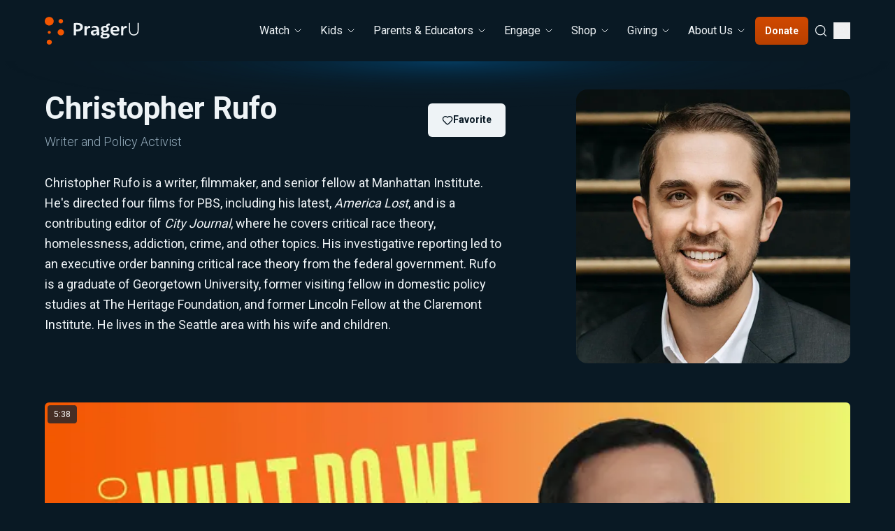

--- FILE ---
content_type: text/html; charset=utf-8
request_url: https://www.prageru.com/presenters/christopher-rufo
body_size: 23769
content:
<!DOCTYPE html><html lang="en" class="dark h-full"><head><meta charSet="utf-8"/><meta name="viewport" content="width=device-width, initial-scale=1"/><link rel="stylesheet" href="/vc-ap-a3b34c/_next/static/css/16290396c92079c4.css?dpl=dpl_AxdLFRMRL5TNkdh8sTRxE6UbsqWL" data-precedence="next"/><link rel="stylesheet" href="/vc-ap-a3b34c/_next/static/css/ec804bb364a0a59e.css?dpl=dpl_AxdLFRMRL5TNkdh8sTRxE6UbsqWL" data-precedence="next"/><link rel="stylesheet" href="/vc-ap-a3b34c/_next/static/css/8185ac715f984d3a.css?dpl=dpl_AxdLFRMRL5TNkdh8sTRxE6UbsqWL" data-precedence="next"/><link rel="stylesheet" href="/vc-ap-a3b34c/_next/static/css/ea9cff064a1f0ac3.css?dpl=dpl_AxdLFRMRL5TNkdh8sTRxE6UbsqWL" data-precedence="next"/><link rel="preload" as="script" fetchPriority="low" href="/vc-ap-a3b34c/_next/static/chunks/webpack-aba7bb88a7f8f281.js?dpl=dpl_AxdLFRMRL5TNkdh8sTRxE6UbsqWL"/><script src="/vc-ap-a3b34c/_next/static/chunks/2697d968-8e88d40f150d6de9.js?dpl=dpl_AxdLFRMRL5TNkdh8sTRxE6UbsqWL" async=""></script><script src="/vc-ap-a3b34c/_next/static/chunks/3354-70ddc0da75cc8dea.js?dpl=dpl_AxdLFRMRL5TNkdh8sTRxE6UbsqWL" async=""></script><script src="/vc-ap-a3b34c/_next/static/chunks/main-app-96918a0527f04c2a.js?dpl=dpl_AxdLFRMRL5TNkdh8sTRxE6UbsqWL" async=""></script><script src="/vc-ap-a3b34c/_next/static/chunks/a0c1906b-865041dcac123797.js?dpl=dpl_AxdLFRMRL5TNkdh8sTRxE6UbsqWL" async=""></script><script src="/vc-ap-a3b34c/_next/static/chunks/2d1400c4-b0db83e870b6325d.js?dpl=dpl_AxdLFRMRL5TNkdh8sTRxE6UbsqWL" async=""></script><script src="/vc-ap-a3b34c/_next/static/chunks/6024-1a68c2bfe9a3ad91.js?dpl=dpl_AxdLFRMRL5TNkdh8sTRxE6UbsqWL" async=""></script><script src="/vc-ap-a3b34c/_next/static/chunks/2316-e568ecb7d93c3704.js?dpl=dpl_AxdLFRMRL5TNkdh8sTRxE6UbsqWL" async=""></script><script src="/vc-ap-a3b34c/_next/static/chunks/7900-7389ee038a99b03e.js?dpl=dpl_AxdLFRMRL5TNkdh8sTRxE6UbsqWL" async=""></script><script src="/vc-ap-a3b34c/_next/static/chunks/7983-473e4bf6198314aa.js?dpl=dpl_AxdLFRMRL5TNkdh8sTRxE6UbsqWL" async=""></script><script src="/vc-ap-a3b34c/_next/static/chunks/3507-c179f2de87131e3e.js?dpl=dpl_AxdLFRMRL5TNkdh8sTRxE6UbsqWL" async=""></script><script src="/vc-ap-a3b34c/_next/static/chunks/7470-b139fc838771ef75.js?dpl=dpl_AxdLFRMRL5TNkdh8sTRxE6UbsqWL" async=""></script><script src="/vc-ap-a3b34c/_next/static/chunks/7187-d22de46e3349f266.js?dpl=dpl_AxdLFRMRL5TNkdh8sTRxE6UbsqWL" async=""></script><script src="/vc-ap-a3b34c/_next/static/chunks/4355-c58c6689cbfb0366.js?dpl=dpl_AxdLFRMRL5TNkdh8sTRxE6UbsqWL" async=""></script><script src="/vc-ap-a3b34c/_next/static/chunks/6291-10c21b2688f00389.js?dpl=dpl_AxdLFRMRL5TNkdh8sTRxE6UbsqWL" async=""></script><script src="/vc-ap-a3b34c/_next/static/chunks/app/(app)/presenters/%5Bslug%5D/page-fb176c9b248472b1.js?dpl=dpl_AxdLFRMRL5TNkdh8sTRxE6UbsqWL" async=""></script><script src="/vc-ap-a3b34c/_next/static/chunks/1651-e32ba15d4b4629b9.js?dpl=dpl_AxdLFRMRL5TNkdh8sTRxE6UbsqWL" async=""></script><script src="/vc-ap-a3b34c/_next/static/chunks/app/(app)/layout-ca655dec726f0d4d.js?dpl=dpl_AxdLFRMRL5TNkdh8sTRxE6UbsqWL" async=""></script><script src="/vc-ap-a3b34c/_next/static/chunks/app/global-error-3dd846f386d5125b.js?dpl=dpl_AxdLFRMRL5TNkdh8sTRxE6UbsqWL" async=""></script><script src="/vc-ap-a3b34c/_next/static/chunks/1195-bf10f663dda64d83.js?dpl=dpl_AxdLFRMRL5TNkdh8sTRxE6UbsqWL" async=""></script><script src="/vc-ap-a3b34c/_next/static/chunks/6235-b643eb91b1be71a4.js?dpl=dpl_AxdLFRMRL5TNkdh8sTRxE6UbsqWL" async=""></script><script src="/vc-ap-a3b34c/_next/static/chunks/app/layout-78ee6f4983131739.js?dpl=dpl_AxdLFRMRL5TNkdh8sTRxE6UbsqWL" async=""></script><link rel="preload" href="https://app.enzuzo.com/scripts/cookiebar/a353be4e-9d45-11ef-97ec-2f17cb0e4b1a" as="script"/><meta name="next-size-adjust" content=""/><meta name="theme-color" content="#0A131A"/><meta content="1754669597959219" name="fb:pages"/><meta content="915ab359ea4de7af028b4a982230b293" name="p:domain_verify"/><meta content="sxd5k0qmh3ijmeityzup35407p915j" name="facebook-domain-verification"/><link href="//connect.facebook.net" rel="preconnect"/><link href="//www.google-analytics.com" rel="preconnect"/><link color="#0A131A" href="/safari-pinned-tab.svg" rel="mask-icon"/><title>Christopher Rufo | PragerU</title><meta name="description" content="Christopher Rufo is a writer, filmmaker, and senior fellow at Manhattan Institute. He&#x27;s directed four films for PBS, including his latest, America Lost, and…"/><link rel="canonical" href="https://www.prageru.com/presenters/christopher-rufo"/><meta property="og:title" content="Christopher Rufo | PragerU"/><meta property="og:description" content="Christopher Rufo is a writer, filmmaker, and senior fellow at Manhattan Institute. He&#x27;s directed four films for PBS, including his latest, America Lost, and…"/><meta property="og:image" content="https://images.ctfassets.net/qnesrjodfi80/PUOStQCKKI4BsJrdIRQlb/02601c4be9f7779910527a4760fc4aaa/PresenterPic_Christopher_Rufo.jpg?w=280&amp;h=280&amp;fit=fill"/><meta property="og:image:width" content="1280"/><meta property="og:image:height" content="720"/><meta property="og:image:alt" content="Christopher Rufo"/><meta name="twitter:card" content="summary"/><meta name="twitter:site" content="@prageru"/><meta name="twitter:creator" content="@prageru"/><meta name="twitter:title" content="Christopher Rufo | PragerU"/><meta name="twitter:description" content="Christopher Rufo is a writer, filmmaker, and senior fellow at Manhattan Institute. He&#x27;s directed four films for PBS, including his latest, America Lost, and…"/><meta name="twitter:image" content="https://images.ctfassets.net/qnesrjodfi80/PUOStQCKKI4BsJrdIRQlb/02601c4be9f7779910527a4760fc4aaa/PresenterPic_Christopher_Rufo.jpg?w=280&amp;h=280&amp;fit=fill"/><meta name="twitter:image:width" content="1280"/><meta name="twitter:image:height" content="720"/><meta name="twitter:image:alt" content="Christopher Rufo"/><link rel="shortcut icon" href="/favicon.ico"/><link rel="icon" href="/favicon.ico"/><link rel="icon" href="/favicon-32x32.png" sizes="32x32" type="image/png"/><link rel="icon" href="/favicon-16x16.png" sizes="16x16" type="image/png"/><link rel="apple-touch-icon" href="/apple-icon.png"/><link rel="apple-touch-icon" href="/apple-touch-icon.png" sizes="180x180"/><script src="/vc-ap-a3b34c/_next/static/chunks/polyfills-42372ed130431b0a.js?dpl=dpl_AxdLFRMRL5TNkdh8sTRxE6UbsqWL" noModule=""></script></head><body class="__className_6d7edd relative flex flex-col"><div hidden=""><!--$--><!--/$--></div><script>(self.__next_s=self.__next_s||[]).push([0,{"children":"\n          function removeTrackingScripts() {\n            const scripts = [\n              document.getElementById('segment-snippet'),\n              document.querySelector('script[data-global-segment-analytics-key=\"analytics\"]'),\n              document.getElementById('spotify-page-view-pixel'),\n              document.getElementById('spdt-capture'),\n              document.getElementById('stack-adapt-universal-pixel'),\n            ];\n            \n            scripts.forEach(script => {\n              if (script) script.remove();\n            });\n\n            // Additional cleanup if analytics is still running\n            if (window.analytics) {\n              window.analytics.reset(); // Reset Segment tracking\n              window.analytics = undefined; // Prevent further calls\n            }\n          }\n\n          function addTrackingScript() {\n            // Segment\n            if (!document.getElementById('segment-snippet')) {\n              const script = document.createElement('script');\n              script.id = 'segment-snippet';\n              script.type = 'text/javascript';\n              \n              const analytics = `!function(){var i=\"analytics\",analytics=window[i]=window[i]||[];if(!analytics.initialize)if(analytics.invoked)window.console&&console.error&&console.error(\"Segment snippet included twice.\");else{analytics.invoked=!0;analytics.methods=[\"trackSubmit\",\"trackClick\",\"trackLink\",\"trackForm\",\"pageview\",\"identify\",\"reset\",\"group\",\"track\",\"ready\",\"alias\",\"debug\",\"page\",\"screen\",\"once\",\"off\",\"on\",\"addSourceMiddleware\",\"addIntegrationMiddleware\",\"setAnonymousId\",\"addDestinationMiddleware\",\"register\"];analytics.factory=function(e){return function(){if(window[i].initialized)return window[i][e].apply(window[i],arguments);var n=Array.prototype.slice.call(arguments);if([\"track\",\"screen\",\"alias\",\"group\",\"page\",\"identify\"].indexOf(e)>-1){var c=document.querySelector(\"link[rel='canonical']\");n.push({__t:\"bpc\",c:c&&c.getAttribute(\"href\")||void 0,p:location.pathname,u:location.href,s:location.search,t:document.title,r:document.referrer})}n.unshift(e);analytics.push(n);return analytics}};for(var n=0;n<analytics.methods.length;n++){var key=analytics.methods[n];analytics[key]=analytics.factory(key)}analytics.load=function(key,n){var t=document.createElement(\"script\");t.type=\"text/javascript\";t.async=!0;t.setAttribute(\"data-global-segment-analytics-key\",i);t.src=\"https://cdn.segment.com/analytics.js/v1/\" + key + \"/analytics.min.js\";var r=document.getElementsByTagName(\"script\")[0];r.parentNode.insertBefore(t,r);analytics._loadOptions=n};analytics._writeKey=\"2l0c7zyCWcQCzf8dfnuQt64RGXKFM8BZ\";;analytics.SNIPPET_VERSION=\"5.2.0\";\nanalytics.load(\"2l0c7zyCWcQCzf8dfnuQt64RGXKFM8BZ\");\n\n}}();`;\n              script.innerHTML = analytics;\n              document.head.appendChild(script);\n            }\n\n            // Spotify Page View Pixel\n            if (!document.getElementById('spotify-page-view-pixel')){\n              const script = document.createElement('script');\n              script.id = 'spotify-page-view-pixel'\n              script.type = 'text/javascript'\n\n              script.innerHTML = (function(w, d){\n                var id='spdt-capture', n='script';\n                if (!d.getElementById(id)) {\n                w.spdt =\n                w.spdt ||\n                function() {\n                  (w.spdt.q = w.spdt.q || []).push(arguments);\n                };\n                var e = d.createElement(n); e.id = id; e.async=1;\n                e.src = 'https://pixel.byspotify.com/ping.min.js';\n                var s = d.getElementsByTagName(n)[0];\n                s.parentNode.insertBefore(e, s);\n                }\n              w.spdt('conf', { key: 'b0550aa9d2254388955c789657ab5244' });\n              w.spdt('view');\n              })(window, document);\n              document.head.appendChild(script);\n            }\n\n            // StackAdapt Universal Pixel\n            if (!document.getElementById('stack-adapt-universal-pixel')){\n              const script = document.createElement('script');\n              script.id = 'spotify-page-view-pixel'\n              script.type = 'text/javascript'\n\n              script.innerHTML = !(function (s, a, e, v, n, t, z) {\n                if (s.saq) return;\n                n = s.saq = function () {\n                  n.callMethod ? n.callMethod.apply(n, arguments) : n.queue.push(arguments);\n                };\n                if (!s._saq) s._saq = n;\n                n.push = n;\n                n.loaded = !0;\n                n.version = \"1.0\";\n                n.queue = [];\n                t = a.createElement(e);\n                t.async = !0;\n                t.src = v;\n                z = a.getElementsByTagName(e)[0];\n                z.parentNode.insertBefore(t, z);\n              })(window, document, \"script\", \"https://tags.srv.stackadapt.com/events.js\");\n              saq(\"ts\", \"mP2nZRrofG_dijJTb7jaPQ\");\n              document.head.appendChild(script);\n            }\n\n          }\n\n          function onAnalyticsConsentChange({ analytics, functional, marketing, preferences }) {\n            const expiry = new Date(Date.now() + 365 * 864e5);\n            document.cookie = `cookie-status-analytics=${analytics}; expires=${expiry}; path=/; domain=${location.hostname}`;\n            \n            // Dispatch a custom event to trigger potential client-side listeners\n            window.dispatchEvent(new CustomEvent('segmentConsentChanged', { \n              detail: { \n                analytics, \n                functional, \n                marketing, \n                preferences \n              } \n            }));\n          }\n\n          function onAcceptAll({ analytics, functional, marketing, preferences }) {\n            if (analytics === true) {\n              addTrackingScript();\n            }\n            onAnalyticsConsentChange({ analytics, functional, marketing, preferences });\n          }\n\n          function onAcceptSelected({ analytics, functional, marketing, preferences }) {\n            if (analytics === true) {\n              addTrackingScript();\n            } else {\n              removeTrackingScripts();\n            }\n            onAnalyticsConsentChange({ analytics, functional, marketing, preferences });\n          }\n\n          function onDecline({ analytics, functional, marketing, preferences }) {\n            removeTrackingScripts();\n            onAnalyticsConsentChange({ analytics, functional, marketing, preferences });\n          }\n\n          function onInit({ analytics, functional, marketing, preferences }) {\n            // Potential initial setup based on existing consents\n            if (analytics === true) {\n              addTrackingScript();\n            } else {\n              removeTrackingScripts();\n            }\n            onAnalyticsConsentChange({ analytics, functional, marketing, preferences });\n          }\n\n          window.__enzuzoConfig = {\n            callbacks: {\n              acceptSelected: onAcceptSelected,\n              acceptAll: onAcceptAll,\n              decline: onDecline,\n              init: onInit\n            }\n          };\n\n        ","id":"enzuzo-config"}])</script><!--$--><!--/$--><!--$--><!--/$--><header class="relative z-30 bg-default shadow-md"><div class="container"><div class="flex h-[--header-height] items-center justify-between"><a href="/" data-zone="4eae35"><svg class="h-9 w-auto text-default lg:h-10" width="135" height="40" viewBox="0 0 135 40" fill="none" xmlns="http://www.w3.org/2000/svg"><title>PragerU</title><path fill-rule="evenodd" clip-rule="evenodd" d="M12.8077 6.3445C12.8077 9.76102 9.94103 12.5282 6.40428 12.5282C2.86835 12.5282 0 9.76102 0 6.3445C0 2.93117 2.86835 0.161621 6.40428 0.161621C9.94103 0.161621 12.8077 2.93117 12.8077 6.3445ZM22.9577 9.48861C21.1596 9.48861 19.7031 8.08073 19.7031 6.34458C19.7031 4.60844 21.1596 3.20215 22.9577 3.20215C24.7557 3.20215 26.213 4.60844 26.213 6.34458C26.213 8.08073 24.7557 9.48861 22.9577 9.48861ZM18.3516 22.2407C18.3516 24.6963 20.4137 26.6858 22.9569 26.6858C25.5002 26.6858 27.5623 24.6963 27.5623 22.2407C27.5623 19.7859 25.5002 17.7939 22.9569 17.7939C20.4137 17.7939 18.3516 19.7859 18.3516 22.2407ZM6.49438 24.3418C5.29291 24.3418 4.31836 23.4008 4.31836 22.2407C4.31836 21.0806 5.29291 20.1396 6.49438 20.1396C7.69585 20.1396 8.66957 21.0806 8.66957 22.2407C8.66957 23.4008 7.69585 24.3418 6.49438 24.3418ZM2.79102 36.3126C2.79102 38.2878 4.44964 39.8893 6.49528 39.8893C8.54009 39.8893 10.1995 38.2878 10.1995 36.3126C10.1995 34.3367 8.54009 32.7344 6.49528 32.7344C4.44964 32.7344 2.79102 34.3367 2.79102 36.3126Z" fill="#F35600"></path><path fill-rule="evenodd" clip-rule="evenodd" d="M127.335 26.7493C123.315 26.7493 120.426 24.0705 120.426 19.2605V9.66746C120.426 8.8189 120.71 8.79102 122.069 8.79102V19.0422C122.069 23.2507 124.052 25.1916 127.335 25.1916C130.674 25.1916 132.769 23.2507 132.769 19.0422V8.87388H134.41V19.2605C134.41 24.2889 131.41 26.7493 127.335 26.7493ZM46.4959 11.6069H44.7688V18.2766H46.2129C49.1282 18.2766 50.9684 16.9644 50.9684 14.6131C50.9684 12.2085 48.8171 11.6069 46.4959 11.6069ZM46.4109 20.9545H44.7688V26.4761H41.4004V10.5138C41.4004 8.87402 41.8815 8.87402 44.7688 8.87402H46.807C51.4215 8.87402 54.478 10.4596 54.478 14.6131C54.478 18.6041 51.0815 20.9545 46.4109 20.9545ZM56.7598 14.7781V26.4761H59.9301V20.4909C59.9301 17.2385 61.7422 15.7079 64.9407 16.0354C65.1395 13.6841 64.8565 13.0005 63.7796 13.0005C62.4503 13.0005 61.0062 13.8204 59.9301 15.7892V13.1654C57.1567 13.1654 56.7598 13.1654 56.7598 14.7781ZM71.2765 24.5355C73.1736 24.5355 74.3058 22.4592 74.4188 20.4904L71.2765 20.8728C70.1155 21.0369 69.4083 21.6648 69.4083 22.5946C69.4083 23.6886 70.0305 24.5355 71.2765 24.5355ZM70.8515 18.9048L74.3627 18.5495V18.4674C74.2207 16.1161 72.6356 15.4333 70.5965 15.4333C69.3513 15.4333 68.2192 15.7887 67.1431 16.199V15.2963C67.1431 13.7123 69.9735 13 71.9275 13C74.4188 13 77.2781 13.7665 77.6172 18.2762L78.0991 25.1913C78.2113 26.5848 77.165 26.5848 74.8429 26.5848L74.7018 24.2622C73.6258 25.8191 72.0695 26.7489 69.9463 26.7489C67.087 26.7489 65.8418 24.6726 65.8418 22.7309C65.8418 20.6824 67.3139 19.2602 70.8515 18.9048ZM83.5556 17.6199C83.5556 16.1714 84.5178 15.3244 86.103 15.3244C87.717 15.3244 88.7072 16.2542 88.7072 17.6199C88.7072 18.9314 87.5751 19.8899 86.103 19.8899C84.6308 19.8899 83.5556 19.0142 83.5556 17.6199ZM82.7625 27.597C82.7625 26.6942 83.7255 26.1484 85.5088 26.1484H86.7548C88.3392 26.1484 89.4152 26.3938 89.4152 27.432C89.4152 28.6893 87.7731 29.2646 85.8479 29.2646C83.9516 29.2646 82.7625 28.7443 82.7625 27.597ZM89.7544 13.848C89.7271 13.793 89.7271 13.7389 89.7271 13.6568C89.7271 12.9469 91.3684 12.2362 93.2367 12.3716C93.2367 10.2952 93.0667 9.55664 91.9626 9.55664C90.0663 9.55664 87.887 10.5685 87.887 12.8098C87.887 12.9469 87.887 13.056 87.9142 13.1923C87.349 13.056 86.7251 13.0003 86.1029 13.0003C82.8187 13.0003 80.3572 14.5324 80.3572 17.4828C80.3572 19.2604 81.3763 20.5448 82.8476 21.2547C81.6304 21.6388 80.7244 22.2937 80.7244 23.5781C80.7244 24.48 81.2335 25.0824 81.9696 25.5206C80.5833 25.9293 79.6211 26.6942 79.6211 28.1156C79.6211 30.2765 82.1396 31.2605 85.5369 31.2605C88.9622 31.2605 92.7556 30.1107 92.7556 26.8862C92.7556 24.5079 90.8304 23.7151 87.5181 23.7151H85.5369C84.3478 23.7151 83.7528 23.3598 83.7528 22.8411C83.7528 22.2937 84.5177 21.9662 85.8768 21.9383H86.1029C89.1883 21.9383 91.8784 20.3544 91.8784 17.4828C91.8784 15.8431 91.0573 14.6137 89.7544 13.848ZM97.308 18.8777H102.573C103.168 18.8777 103.366 18.4124 103.366 18.0841C103.366 16.3074 102.234 15.2955 100.563 15.2955C98.3832 15.2955 97.421 16.7719 97.308 18.8777ZM105.715 24.5077C105.715 26.1474 103.168 26.749 100.874 26.749C96.8269 26.749 93.9668 24.2885 93.9668 19.4235C93.9668 15.7074 96.6561 13 100.648 13C104.498 13 106.706 15.4612 106.706 19.151C106.706 20.5995 105.546 20.9828 104.414 20.9828H97.4491C97.9302 23.1133 99.4592 24.2065 102.262 24.2065C103.48 24.2065 104.612 23.9611 105.715 23.577V24.5077ZM109.15 14.7781V26.4761H112.321V20.4909C112.321 17.2385 114.133 15.7079 117.331 16.0354C117.529 13.6841 117.246 13.0005 116.17 13.0005C114.841 13.0005 113.397 13.8204 112.321 15.7892V13.1654C109.546 13.1654 109.15 13.1654 109.15 14.7781Z" fill="currentColor"></path></svg><span class="sr-only">PragerU</span></a><nav aria-label="Main" data-orientation="horizontal" dir="ltr" class="relative z-10 flex flex-1 items-center justify-end text-base max-xl:hidden"><div style="position:relative"><ul data-orientation="horizontal" class="group flex flex-1 list-none items-center justify-center xl:gap-x-5 2xl:gap-x-7 space-x-0 max-xl:text-sm" dir="ltr"><li class="relative" data-menu-title="Watch"><button id="radix-_R_4j5uplb_-trigger-radix-_R_4sj5uplb_" data-state="closed" aria-expanded="false" aria-controls="radix-_R_4j5uplb_-content-radix-_R_4sj5uplb_" class="group inline-flex w-max items-center justify-center bg-transparent text-default transition-colors hover:bg-transparent hover:text-default disabled:pointer-events-none disabled:opacity-50 group rounded px-3 py-1.5 h-auto data-[state=open]:bg-subtle max-xl:text-sm group focus-visible:outline-none focus-visible:ring-2 focus-visible:ring-primary" aria-label="Watch menu. Press Enter to open submenu, Ctrl+Enter to navigate to Watch" data-radix-collection-item=""><span class="cursor-pointer hover:underline">Watch</span><svg xmlns="http://www.w3.org/2000/svg" width="24" height="24" viewBox="0 0 24 24" fill="none" stroke="currentColor" stroke-width="1.5" stroke-linecap="round" stroke-linejoin="round" class="lucide lucide-chevron-down ml-1 h-4 w-4 transition-transform group-data-[state=open]:rotate-180" aria-hidden="true"><path d="m6 9 6 6 6-6"></path></svg> </button></li><li class="relative" data-menu-title="Kids"><button id="radix-_R_4j5uplb_-trigger-radix-_R_8sj5uplb_" data-state="closed" aria-expanded="false" aria-controls="radix-_R_4j5uplb_-content-radix-_R_8sj5uplb_" class="group inline-flex w-max items-center justify-center bg-transparent text-default transition-colors hover:bg-transparent hover:text-default disabled:pointer-events-none disabled:opacity-50 group rounded px-3 py-1.5 h-auto data-[state=open]:bg-subtle max-xl:text-sm group focus-visible:outline-none focus-visible:ring-2 focus-visible:ring-primary" aria-label="Kids menu. Press Enter to open submenu, Ctrl+Enter to navigate to Kids" data-radix-collection-item=""><span class="cursor-pointer hover:underline">Kids</span><svg xmlns="http://www.w3.org/2000/svg" width="24" height="24" viewBox="0 0 24 24" fill="none" stroke="currentColor" stroke-width="1.5" stroke-linecap="round" stroke-linejoin="round" class="lucide lucide-chevron-down ml-1 h-4 w-4 transition-transform group-data-[state=open]:rotate-180" aria-hidden="true"><path d="m6 9 6 6 6-6"></path></svg> </button></li><li class="relative" data-menu-title="Parents &amp; Educators"><button id="radix-_R_4j5uplb_-trigger-radix-_R_csj5uplb_" data-state="closed" aria-expanded="false" aria-controls="radix-_R_4j5uplb_-content-radix-_R_csj5uplb_" class="group inline-flex w-max items-center justify-center bg-transparent text-default transition-colors hover:bg-transparent hover:text-default disabled:pointer-events-none disabled:opacity-50 group rounded px-3 py-1.5 h-auto data-[state=open]:bg-subtle max-xl:text-sm group focus-visible:outline-none focus-visible:ring-2 focus-visible:ring-primary" data-radix-collection-item="">Parents &amp; Educators<svg xmlns="http://www.w3.org/2000/svg" width="24" height="24" viewBox="0 0 24 24" fill="none" stroke="currentColor" stroke-width="1.5" stroke-linecap="round" stroke-linejoin="round" class="lucide lucide-chevron-down ml-1 h-4 w-4 transition-transform group-data-[state=open]:rotate-180" aria-hidden="true"><path d="m6 9 6 6 6-6"></path></svg> </button></li><li class="relative" data-menu-title="Engage"><button id="radix-_R_4j5uplb_-trigger-radix-_R_gsj5uplb_" data-state="closed" aria-expanded="false" aria-controls="radix-_R_4j5uplb_-content-radix-_R_gsj5uplb_" class="group inline-flex w-max items-center justify-center bg-transparent text-default transition-colors hover:bg-transparent hover:text-default disabled:pointer-events-none disabled:opacity-50 group rounded px-3 py-1.5 h-auto data-[state=open]:bg-subtle max-xl:text-sm group focus-visible:outline-none focus-visible:ring-2 focus-visible:ring-primary" data-radix-collection-item="">Engage<svg xmlns="http://www.w3.org/2000/svg" width="24" height="24" viewBox="0 0 24 24" fill="none" stroke="currentColor" stroke-width="1.5" stroke-linecap="round" stroke-linejoin="round" class="lucide lucide-chevron-down ml-1 h-4 w-4 transition-transform group-data-[state=open]:rotate-180" aria-hidden="true"><path d="m6 9 6 6 6-6"></path></svg> </button></li><li class="relative" data-menu-title="Shop"><button id="radix-_R_4j5uplb_-trigger-radix-_R_ksj5uplb_" data-state="closed" aria-expanded="false" aria-controls="radix-_R_4j5uplb_-content-radix-_R_ksj5uplb_" class="group inline-flex w-max items-center justify-center bg-transparent text-default transition-colors hover:bg-transparent hover:text-default disabled:pointer-events-none disabled:opacity-50 group rounded px-3 py-1.5 h-auto data-[state=open]:bg-subtle max-xl:text-sm group focus-visible:outline-none focus-visible:ring-2 focus-visible:ring-primary" aria-label="Shop menu. Press Enter to open submenu, Ctrl+Enter to navigate to Shop" data-radix-collection-item=""><span class="cursor-pointer hover:underline">Shop</span><svg xmlns="http://www.w3.org/2000/svg" width="24" height="24" viewBox="0 0 24 24" fill="none" stroke="currentColor" stroke-width="1.5" stroke-linecap="round" stroke-linejoin="round" class="lucide lucide-chevron-down ml-1 h-4 w-4 transition-transform group-data-[state=open]:rotate-180" aria-hidden="true"><path d="m6 9 6 6 6-6"></path></svg> </button></li><li class="relative" data-menu-title="Giving"><button id="radix-_R_4j5uplb_-trigger-radix-_R_osj5uplb_" data-state="closed" aria-expanded="false" aria-controls="radix-_R_4j5uplb_-content-radix-_R_osj5uplb_" class="group inline-flex w-max items-center justify-center bg-transparent text-default transition-colors hover:bg-transparent hover:text-default disabled:pointer-events-none disabled:opacity-50 group rounded px-3 py-1.5 h-auto data-[state=open]:bg-subtle max-xl:text-sm group focus-visible:outline-none focus-visible:ring-2 focus-visible:ring-primary" aria-label="Giving menu. Press Enter to open submenu, Ctrl+Enter to navigate to Giving" data-radix-collection-item=""><span class="cursor-pointer hover:underline">Giving</span><svg xmlns="http://www.w3.org/2000/svg" width="24" height="24" viewBox="0 0 24 24" fill="none" stroke="currentColor" stroke-width="1.5" stroke-linecap="round" stroke-linejoin="round" class="lucide lucide-chevron-down ml-1 h-4 w-4 transition-transform group-data-[state=open]:rotate-180" aria-hidden="true"><path d="m6 9 6 6 6-6"></path></svg> </button></li><li class="relative" data-menu-title="About Us"><button id="radix-_R_4j5uplb_-trigger-radix-_R_ssj5uplb_" data-state="closed" aria-expanded="false" aria-controls="radix-_R_4j5uplb_-content-radix-_R_ssj5uplb_" class="group inline-flex w-max items-center justify-center bg-transparent text-default transition-colors hover:bg-transparent hover:text-default disabled:pointer-events-none disabled:opacity-50 group rounded px-3 py-1.5 h-auto data-[state=open]:bg-subtle max-xl:text-sm group focus-visible:outline-none focus-visible:ring-2 focus-visible:ring-primary" aria-label="About Us menu. Press Enter to open submenu, Ctrl+Enter to navigate to About Us" data-radix-collection-item=""><span class="cursor-pointer hover:underline">About Us</span><svg xmlns="http://www.w3.org/2000/svg" width="24" height="24" viewBox="0 0 24 24" fill="none" stroke="currentColor" stroke-width="1.5" stroke-linecap="round" stroke-linejoin="round" class="lucide lucide-chevron-down ml-1 h-4 w-4 transition-transform group-data-[state=open]:rotate-180" aria-hidden="true"><path d="m6 9 6 6 6-6"></path></svg> </button></li><li class="relative"><button class="inline-flex label-sm items-center gap-x-2 [&amp;_svg]:shrink-0 [&amp;_svg]:size-4 justify-center rounded ring-offset-background transition-colors disabled:pointer-events-none disabled:opacity-75 px-3.5 h-10 py-1 bg-gradient-to-b from-donate to-donateBold text-white bg-donate" type="button" aria-haspopup="dialog" aria-expanded="false" aria-controls="radix-_R_5cj5uplb_" data-state="closed">Donate</button></li><li class="relative p-2"><a class="block" data-radix-collection-item="" data-zone="same" href="/search"><svg xmlns="http://www.w3.org/2000/svg" width="20" height="20" viewBox="0 0 24 24" fill="none" stroke="currentColor" stroke-width="1.5" stroke-linecap="round" stroke-linejoin="round" class="lucide lucide-search stroke-default" aria-label="Search"><path d="m21 21-4.34-4.34"></path><circle cx="11" cy="11" r="8"></circle></svg></a></li><li class="flex items-center"><button type="button" id="radix-_R_ecj5uplb_" aria-haspopup="menu" aria-expanded="false" data-state="closed" class="relative"><svg xmlns="http://www.w3.org/2000/svg" width="24" height="24" viewBox="0 0 24 24" fill="none" stroke="currentColor" stroke-width="1" stroke-linecap="round" stroke-linejoin="round" class="lucide lucide-circle-user stroke-default" aria-label="Account Settings"><circle cx="12" cy="12" r="10"></circle><circle cx="12" cy="10" r="3"></circle><path d="M7 20.662V19a2 2 0 0 1 2-2h6a2 2 0 0 1 2 2v1.662"></path></svg></button></li></ul></div></nav><div style="--sidebar-width:100vw;--sidebar-width-icon:3rem" class="group/sidebar-wrapper has-[[data-variant=inset]]:bg-default w-auto"><div class="flex items-center gap-x-4 sm:gap-x-6 xl:hidden"><a class="mr-1 block" data-zone="same" href="/search"><svg xmlns="http://www.w3.org/2000/svg" width="20" height="20" viewBox="0 0 24 24" fill="none" stroke="currentColor" stroke-width="1.5" stroke-linecap="round" stroke-linejoin="round" class="lucide lucide-search stroke-default" aria-label="Search"><path d="m21 21-4.34-4.34"></path><circle cx="11" cy="11" r="8"></circle></svg></a><button class="inline-flex label-sm items-center gap-x-2 [&amp;_svg]:shrink-0 [&amp;_svg]:size-4 justify-center rounded ring-offset-background transition-colors disabled:pointer-events-none disabled:opacity-75 px-3.5 h-10 py-1 bg-gradient-to-b from-donate to-donateBold text-white bg-donate" type="button" aria-haspopup="dialog" aria-expanded="false" aria-controls="radix-_R_mj5uplb_" data-state="closed">Donate</button><button class="inline-flex label-sm items-center gap-x-2 [&amp;_svg]:shrink-0 justify-center rounded ring-offset-background transition-colors disabled:pointer-events-none disabled:opacity-75 hover:bg-subtle size-auto p-0 text-default [&amp;_svg]:size-8" data-sidebar="trigger"><svg xmlns="http://www.w3.org/2000/svg" width="24" height="24" viewBox="0 0 24 24" fill="none" stroke="currentColor" stroke-width="1" stroke-linecap="round" stroke-linejoin="round" class="lucide lucide-menu" aria-hidden="true"><path d="M4 5h16"></path><path d="M4 12h16"></path><path d="M4 19h16"></path></svg><span class="sr-only">Toggle Sidebar</span></button></div></div></div></div></header><div class="-z-10 mb-[--header-margin-bottom]"><div class="container pointer-events-none relative before:absolute before:inset-x-0 before:h-16 sm:before:h-20 before:bg-[size:100%_100%] before:bg-[url(/header-gradient.png)] before:bg-top before:bg-no-repeat sm:before:bg-contain premium:before:bg-[url(/header-gradient-premium.png)]"></div></div><main class="grow"><div class="space-y-10 lg:space-y-14"><div class="container"><div class="grid grid-cols-[min-content_1fr] gap-x-5 gap-y-6 lg:grid-cols-[1fr_min-content_40%] lg:grid-rows-[max-content_min-content_1fr] lg:gap-x-8 lg:gap-y-0"><div class="w-24 shrink-0 lg:col-start-3 lg:row-span-3 lg:w-auto lg:pl-[15%]"><img alt="Christopher Rufo" loading="lazy" width="614" height="614" decoding="async" data-nimg="1" class="aspect-square rounded-md lg:rounded-lg" style="color:transparent" srcSet="https://images.prageru.com/o?width=640&amp;quality=75&amp;image=https%3A%2F%2Fimages.ctfassets.net%2Fqnesrjodfi80%2FPUOStQCKKI4BsJrdIRQlb%2F02601c4be9f7779910527a4760fc4aaa%2FPresenterPic_Christopher_Rufo.jpg 1x, https://images.prageru.com/o?width=1920&amp;quality=75&amp;image=https%3A%2F%2Fimages.ctfassets.net%2Fqnesrjodfi80%2FPUOStQCKKI4BsJrdIRQlb%2F02601c4be9f7779910527a4760fc4aaa%2FPresenterPic_Christopher_Rufo.jpg 2x" src="https://images.prageru.com/o?width=1920&amp;quality=75&amp;image=https%3A%2F%2Fimages.ctfassets.net%2Fqnesrjodfi80%2FPUOStQCKKI4BsJrdIRQlb%2F02601c4be9f7779910527a4760fc4aaa%2FPresenterPic_Christopher_Rufo.jpg"/></div><div class="relative gap-x-8 max-lg:self-center sm:flex sm:items-start sm:justify-between lg:col-start-1 lg:row-start-1"><div><h1 class="heading-base xl:heading-lg">Christopher Rufo</h1><p class="title-base-light mt-2 text-subtle">Writer and Policy Activist</p></div></div><a href="/auth?action=register" class="inline-flex label-sm items-center gap-x-2 [&amp;_svg]:shrink-0 [&amp;_svg]:size-4 justify-center rounded ring-offset-background transition-colors disabled:pointer-events-none disabled:opacity-75 h-12 px-5 py-2 bg-inverted text-inverted whitespace-nowrap max-lg:col-span-2 lg:col-start-2 lg:row-start-1 lg:self-center" data-zone="fa53b9"><svg xmlns="http://www.w3.org/2000/svg" width="16" height="16" viewBox="0 0 24 24" fill="none" stroke="currentColor" stroke-width="2" stroke-linecap="round" stroke-linejoin="round" class="lucide lucide-heart" aria-hidden="true"><path d="M2 9.5a5.5 5.5 0 0 1 9.591-3.676.56.56 0 0 0 .818 0A5.49 5.49 0 0 1 22 9.5c0 2.29-1.5 4-3 5.5l-5.492 5.313a2 2 0 0 1-3 .019L5 15c-1.5-1.5-3-3.2-3-5.5"></path></svg>Favorite</a><div class="body-lg col-span-2 max-w-3xl text-prose lg:col-start-1 lg:row-start-2 lg:mt-6 xl:mt-8"><p class="richText">Christopher Rufo is a writer, filmmaker, and senior fellow at Manhattan Institute. He&#x27;s directed four films for PBS, including his latest, <i>America Lost</i>, and is a contributing editor of <i>City Journal</i>, where he covers critical race theory, homelessness, addiction, crime, and other topics. His investigative reporting led to an executive order banning critical race theory from the federal government. Rufo is a graduate of Georgetown University, former visiting fellow in domestic policy studies at The Heritage Foundation, and former Lincoln Fellow at the Claremont Institute. He lives in the Seattle area with his wife and children.</p><div class="mt-8 flex gap-x-6"></div></div></div></div><div class="container mb-4"><h2 class="sr-only">Latest from Christopher Rufo</h2><article class="@container"><div class="group shrink-0 grid gap-x-4 @4xl:grid-cols-2 @6xl:gap-x-12 @xl:gap-x-6 grid-cols-1 gap-y-5"><a class="block self-start motion-safe:transition-all motion-safe:duration-500 motion-safe:ease-in-out motion-safe:@md:hover:scale-[1.025] motion-safe:hover:scale-105" data-zone="same" href="/videos/what-do-we-do-about-the-homeless"><div class="relative block aspect-video overflow-hidden rounded"><img alt="What Do We Do about the Homeless?" loading="lazy" width="404" height="216" decoding="async" data-nimg="1" class="w-full" style="color:transparent" srcSet="https://images.prageru.com/o?width=640&amp;quality=75&amp;image=https%3A%2F%2Fimages.ctfassets.net%2Fqnesrjodfi80%2F7cLH9erksNLTDzzJ2lgDkd%2F439771bad4207261e0f650c3451d0a2b%2FChristopherRufo_WhatDoWeDoAboutTheHomeless_promo_web-optimized.jpg 1x, https://images.prageru.com/o?width=828&amp;quality=75&amp;image=https%3A%2F%2Fimages.ctfassets.net%2Fqnesrjodfi80%2F7cLH9erksNLTDzzJ2lgDkd%2F439771bad4207261e0f650c3451d0a2b%2FChristopherRufo_WhatDoWeDoAboutTheHomeless_promo_web-optimized.jpg 2x" src="https://images.prageru.com/o?width=828&amp;quality=75&amp;image=https%3A%2F%2Fimages.ctfassets.net%2Fqnesrjodfi80%2F7cLH9erksNLTDzzJ2lgDkd%2F439771bad4207261e0f650c3451d0a2b%2FChristopherRufo_WhatDoWeDoAboutTheHomeless_promo_web-optimized.jpg"/><div class="absolute top-1 left-1 z-10 flex gap-1"><div class="inline-flex [&amp;&gt;svg]:-mt-0.5 items-center rounded-sm border transition-colors focus:outline-none focus:ring-2 focus:ring-ring focus:ring-offset-2 border-transparent bg-[hsla(var(--neutral-800)/0.75)] text-white px-2 py-1 body-xs gap-x-1.5 [&amp;&gt;svg]:size-3 motion-safe:opacity-100 motion-safe:transition-opacity motion-safe:duration-500 motion-safe:group-hover:opacity-0">5:38</div></div></div></a><div class="flex items-start justify-between self-center overflow-hidden gap-x-3"><div class="overflow-hidden"><a class="motion-safe:group motion-safe:transition-all motion-safe:duration-500 motion-safe:ease-in-out motion-safe:hover:scale-105" data-zone="same" href="/videos/what-do-we-do-about-the-homeless"><h3 class="label-base line-clamp-2 @2xl:label-lg @5xl:heading-sm" title="What Do We Do about the Homeless?">What Do We Do about the Homeless?</h3></a><div class="body-sm mt-2 gap-x-2 overflow-hidden truncate text-subtle [&amp;&gt;*+*]:before:relative [&amp;&gt;*+*]:before:top-px [&amp;&gt;*+*]:before:mx-2 [&amp;&gt;*+*]:before:text-default/50 [&amp;&gt;*+*]:before:content-[&quot;•&quot;]"><a class="focus-visible:rounded-none focus-visible:border-black/75 focus-visible:border-b focus-visible:border-dashed focus-visible:outline-none dark:focus-visible:border-white/75" data-zone="same" href="/shows/5-minute-videos">5-Minute Videos</a><span><a class="focus-visible:rounded-none focus-visible:border-black/75 focus-visible:border-b focus-visible:border-dashed focus-visible:outline-none dark:focus-visible:border-white/75" href="/@christopher-rufo" data-zone="4eae35">Christopher Rufo</a></span></div><p class="body-base mt-5 @4xl:line-clamp-5 line-clamp-3">Christopher Rufo explores solutions to worsening homelessness in major cities.</p></div><button type="button" aria-haspopup="dialog" aria-expanded="false" aria-controls="radix-_R_l4lubsnl5uplb_" data-state="closed" class="px-2 py-1"><svg xmlns="http://www.w3.org/2000/svg" width="24" height="24" viewBox="0 0 24 24" fill="none" stroke="currentColor" stroke-width="2" stroke-linecap="round" stroke-linejoin="round" class="lucide lucide-ellipsis-vertical size-4 text-subtle" aria-label="More"><circle cx="12" cy="12" r="1"></circle><circle cx="12" cy="5" r="1"></circle><circle cx="12" cy="19" r="1"></circle></svg></button></div></div></article></div><!--$?--><template id="B:0"></template><!--/$--></div><!--$--><!--/$--></main><footer class="mt-[--footer-margin-top] bg-bold text-subtle max-xl:text-center dark"><div class="container py-8 xl:py-12"><div class="flex w-full flex-col justify-center max-xl:items-center xl:flex-row-reverse xl:justify-between xl:gap-x-16"><div class="body-sm shrink-0 text-right max-xl:w-full"><div class="flex items-center justify-end gap-x-8 gap-y-4 max-xl:flex-col"><p>Download our apps:</p><ul class="flex justify-end gap-x-8"><li><a href="https://itunes.apple.com/us/app/prageru/id1115115779" target="_blank" rel="noreferrer" class="opacity-70 transition-opacity hover:opacity-100"><span class="sr-only">Apple App Store</span><img alt="Apple App Store icon" loading="lazy" width="18" height="20" decoding="async" data-nimg="1" style="color:transparent" src="/play-assets/footer-icons/apple.svg?dpl=dpl_AxdLFRMRL5TNkdh8sTRxE6UbsqWL"/></a></li><li><a href="https://play.google.com/store/apps/details?id=com.cappital.prageru" target="_blank" rel="noreferrer" class="opacity-70 transition-opacity hover:opacity-100"><span class="sr-only">Google Play</span><img alt="Google Play icon" loading="lazy" width="19" height="22" decoding="async" data-nimg="1" style="color:transparent" src="/play-assets/footer-icons/android.svg?dpl=dpl_AxdLFRMRL5TNkdh8sTRxE6UbsqWL"/></a></li><li><a href="https://www.amazon.com/Prager-University-Foundation-PragerU/dp/B0BLVY3WW3/ref=sr_1_1?keywords=prageru&amp;qid=1690405348&amp;s=mobile-apps&amp;sr=1-1" target="_blank" rel="noreferrer" class="opacity-70 transition-opacity hover:opacity-100"><span class="sr-only">Amazon Fire TV</span><img alt="Amazon Fire TV icon" loading="lazy" width="45" height="24" decoding="async" data-nimg="1" style="color:transparent" src="/play-assets/footer-icons/fire-tv.svg?dpl=dpl_AxdLFRMRL5TNkdh8sTRxE6UbsqWL"/></a></li><li><a href="https://channelstore.roku.com/details/e7b349f7fc5de031948a5120ec3a6a33/prageru" target="_blank" rel="noreferrer" class="opacity-70 transition-opacity hover:opacity-100"><span class="sr-only">Roku</span><img alt="Roku icon" loading="lazy" width="51" height="15" decoding="async" data-nimg="1" style="color:transparent" src="/play-assets/footer-icons/roku.svg?dpl=dpl_AxdLFRMRL5TNkdh8sTRxE6UbsqWL"/></a></li></ul></div><nav class="max-xl:my-12 xl:mt-8"><ul class="flex flex-wrap items-center justify-center gap-x-6 gap-y-5 xl:justify-end xl:gap-x-6"><li><a href="/about" class="hover:text-default hover:underline" data-zone="4eae35">About PragerU</a></li><li><a href="/privacy" class="hover:text-default hover:underline" data-zone="4eae35">Privacy Policy</a></li><li><a href="/terms" class="hover:text-default hover:underline" data-zone="4eae35">Terms of Use</a></li><li><a class="hover:text-default hover:underline" target="_blank" data-zone="null" href="https://www.prageru.com/state-disclosures">State Disclosures</a></li><li><button type="button" ez-show-preferences="" class="hover:text-default hover:underline">Cookie &amp; Data Preferences</button></li></ul></nav></div><div class="body-xs flex max-w-lg flex-col-reverse gap-y-6 xl:flex-col"><p>© <!-- -->2026<!-- --> PragerU. All rights reserved.</p><p>PragerU is not an accredited university, nor do we claim to be. We don&#x27;t offer degrees, but we do provide educational, entertaining, pro-American videos for every age. View counts represent cumulative views from our website and social media channels.</p><ul class="flex gap-x-7 max-xl:justify-center"><li><a href="https://www.facebook.com/prageru" target="_blank" rel="noreferrer" class="opacity-70 transition-opacity hover:opacity-100"><span class="sr-only">Facebook</span><img alt="Facebook" loading="lazy" width="24" height="24" decoding="async" data-nimg="1" style="color:transparent" src="/play-assets/footer-icons/facebook.svg?dpl=dpl_AxdLFRMRL5TNkdh8sTRxE6UbsqWL"/></a></li><li><a href="https://www.youtube.com/user/PragerUniversity" target="_blank" rel="noreferrer" class="opacity-70 transition-opacity hover:opacity-100"><span class="sr-only">YouTube</span><img alt="YouTube" loading="lazy" width="24" height="24" decoding="async" data-nimg="1" style="color:transparent" src="/play-assets/footer-icons/youtube.svg?dpl=dpl_AxdLFRMRL5TNkdh8sTRxE6UbsqWL"/></a></li><li><a href="https://instagram.com/prageru/" target="_blank" rel="noreferrer" class="opacity-70 transition-opacity hover:opacity-100"><span class="sr-only">Instagram</span><img alt="Instagram" loading="lazy" width="24" height="24" decoding="async" data-nimg="1" style="color:transparent" src="/play-assets/footer-icons/instagram.svg?dpl=dpl_AxdLFRMRL5TNkdh8sTRxE6UbsqWL"/></a></li><li><a href="https://twitter.com/prageru" target="_blank" rel="noreferrer" class="opacity-70 transition-opacity hover:opacity-100"><span class="sr-only">X</span><img alt="X" loading="lazy" width="24" height="24" decoding="async" data-nimg="1" style="color:transparent" src="/play-assets/footer-icons/x.svg?dpl=dpl_AxdLFRMRL5TNkdh8sTRxE6UbsqWL"/></a></li><li><a href="https://www.linkedin.com/company/prager-university/" target="_blank" rel="noreferrer" class="opacity-70 transition-opacity hover:opacity-100"><span class="sr-only">LinkedIn</span><img alt="LinkedIn" loading="lazy" width="24" height="24" decoding="async" data-nimg="1" style="color:transparent" src="/play-assets/footer-icons/linkedin.svg?dpl=dpl_AxdLFRMRL5TNkdh8sTRxE6UbsqWL"/></a></li><li><a href="https://rumble.com/c/PragerU" target="_blank" rel="noreferrer" class="opacity-70 transition-opacity hover:opacity-100"><span class="sr-only">Rumble</span><img alt="Rumble" loading="lazy" width="24" height="24" decoding="async" data-nimg="1" style="color:transparent" src="/play-assets/footer-icons/rumble.svg?dpl=dpl_AxdLFRMRL5TNkdh8sTRxE6UbsqWL"/></a></li><li><a href="https://www.tiktok.com/@prageru" target="_blank" rel="noreferrer" class="opacity-70 transition-opacity hover:opacity-100"><span class="sr-only">TikTok</span><img alt="TikTok" loading="lazy" width="24" height="24" decoding="async" data-nimg="1" style="color:transparent" src="/play-assets/footer-icons/tiktok.svg?dpl=dpl_AxdLFRMRL5TNkdh8sTRxE6UbsqWL"/></a></li></ul></div></div></div></footer><div role="region" aria-label="Notifications (F8)" tabindex="-1" style="pointer-events:none"><ol tabindex="-1" class="fixed top-0 z-[100] flex max-h-screen w-full flex-col-reverse p-5 sm:top-auto sm:right-0 sm:bottom-0 sm:max-w-md sm:flex-col"></ol></div><!--$--><!--/$--><!--$--><!--/$--><!--$--><script type="application/json" data-flag-values="true">"eyJhbGciOiJkaXIiLCJlbmMiOiJBMjU2R0NNIn0..k_aDZxawIymXOrFq.v2oTSm-J_wVXcK8Q8GiNE9ZCtk8xVyJU9PBME_YUZS0ZaGXSmWyAZg.mrYzayC3EQJpbSyIrouWwA"</script><!--/$--><script>requestAnimationFrame(function(){$RT=performance.now()});</script><script src="/vc-ap-a3b34c/_next/static/chunks/webpack-aba7bb88a7f8f281.js?dpl=dpl_AxdLFRMRL5TNkdh8sTRxE6UbsqWL" id="_R_" async=""></script><div hidden id="S:0"><section class="overflow-x-hidden"><div class="container xl:max-w-screen-xl dark:2xl:max-w-screen-2xl"><header class="mb-5 flex flex-wrap items-baseline gap-x-4 gap-y-2"><h2 class="heading-sm premium:text-gradient-premium">You might also like videos from:</h2></header><div class="@container"><div aria-roledescription="carousel" class="group/carousel relative py-1.5 lg:before:absolute lg:before:inset-y-0 lg:before:left-0 lg:before:z-10 lg:before:-ml-[calc((100vw-100%)/2)] lg:before:w-[calc((100vw-100%)/2)] lg:after:absolute lg:after:inset-y-0 lg:after:right-0 lg:after:z-10 lg:after:-mr-[calc((100vw-100%)/2)] lg:after:w-[calc((100vw-100%)/2)] lg:before:bg-gradient-to-l lg:before:from-transparent lg:before:to-[8rem] lg:before:to-[var(--carousel-bg,hsla(var(--background-default)))] lg:after:bg-gradient-to-r lg:after:from-transparent lg:after:to-[8rem] lg:after:to-[var(--carousel-bg,hsla(var(--background-default)))] @2xl:[--items:3] @4xl:[--items:4] @5xl:[--items:5] @xl:[--items:2] [--items:2.125]" style="--slide-gap:1.25rem;--img-aspect:1/1;--item-w:calc(((100% + var(--slide-gap))/var(--items)) - var(--slide-gap))" role="region"><div class="overflow-visible"><div class="flex -ml-4 lg:-ml-5"><div aria-roledescription="slide" class="min-w-0 shrink-0 grow-0 basis-[calc(100%/var(--items,1))] pl-4 lg:pl-5" role="group"><article class="group/presenter-card flex flex-col transition-transform"><div class="relative motion-safe:duration-500 motion-safe:ease-in-out motion-safe:group-hover/presenter-card:scale-105"><a href="/@marissa-streit" class="relative block aspect-square overflow-hidden rounded bg-minimal" data-zone="4eae35"><img alt="Marissa Streit" loading="lazy" width="365" height="365" decoding="async" data-nimg="1" class="aspect-square transition-transform" style="color:transparent" srcSet="https://images.prageru.com/o?width=384&amp;quality=65&amp;image=https%3A%2F%2Fimages.ctfassets.net%2Fqnesrjodfi80%2FUYkGNYhfnWHDDod0veTXd%2Ff643bf0b21a57ffc1ba0bdf09bc4db24%2FPresenterPic_Marissa_Streit.jpg 1x, https://images.prageru.com/o?width=750&amp;quality=65&amp;image=https%3A%2F%2Fimages.ctfassets.net%2Fqnesrjodfi80%2FUYkGNYhfnWHDDod0veTXd%2Ff643bf0b21a57ffc1ba0bdf09bc4db24%2FPresenterPic_Marissa_Streit.jpg 2x" src="https://images.prageru.com/o?width=750&amp;quality=65&amp;image=https%3A%2F%2Fimages.ctfassets.net%2Fqnesrjodfi80%2FUYkGNYhfnWHDDod0veTXd%2Ff643bf0b21a57ffc1ba0bdf09bc4db24%2FPresenterPic_Marissa_Streit.jpg"/></a><button type="button" class="group absolute top-2 right-2 appearance-none rounded p-1" aria-haspopup="dialog" aria-expanded="false" aria-controls="radix-_R_1kj3qlubsnl5uplb_" data-state="closed"><svg xmlns="http://www.w3.org/2000/svg" width="24" height="24" viewBox="0 0 24 24" fill="none" stroke="currentColor" stroke-width="1" stroke-linecap="round" stroke-linejoin="round" class="lucide lucide-heart fill-black/50 stroke-white/75 transition-colors group-hover:fill-white/20" aria-hidden="true"><path d="M2 9.5a5.5 5.5 0 0 1 9.591-3.676.56.56 0 0 0 .818 0A5.49 5.49 0 0 1 22 9.5c0 2.29-1.5 4-3 5.5l-5.492 5.313a2 2 0 0 1-3 .019L5 15c-1.5-1.5-3-3.2-3-5.5"></path></svg><span class="sr-only">Favorite</span></button></div><h3 class="label-base mt-3">Marissa Streit<!-- --> </h3><p class="body-sm mt-1 line-clamp-2 text-subtle">CEO of PragerU</p></article></div><div aria-roledescription="slide" class="min-w-0 shrink-0 grow-0 basis-[calc(100%/var(--items,1))] pl-4 lg:pl-5" role="group"><article class="group/presenter-card flex flex-col transition-transform"><div class="relative motion-safe:duration-500 motion-safe:ease-in-out motion-safe:group-hover/presenter-card:scale-105"><a href="/@arthur-brooks" class="relative block aspect-square overflow-hidden rounded bg-minimal" data-zone="4eae35"><img alt="Arthur Brooks" loading="lazy" width="365" height="365" decoding="async" data-nimg="1" class="aspect-square transition-transform" style="color:transparent" srcSet="https://images.prageru.com/o?width=384&amp;quality=65&amp;image=https%3A%2F%2Fimages.ctfassets.net%2Fqnesrjodfi80%2F2ao3RwlpaMKcaECiM64sIk%2Fee7395c76bdc0583af35d8a5c5b5e7b0%2Farthur-brooks-optimized.jpg 1x, https://images.prageru.com/o?width=750&amp;quality=65&amp;image=https%3A%2F%2Fimages.ctfassets.net%2Fqnesrjodfi80%2F2ao3RwlpaMKcaECiM64sIk%2Fee7395c76bdc0583af35d8a5c5b5e7b0%2Farthur-brooks-optimized.jpg 2x" src="https://images.prageru.com/o?width=750&amp;quality=65&amp;image=https%3A%2F%2Fimages.ctfassets.net%2Fqnesrjodfi80%2F2ao3RwlpaMKcaECiM64sIk%2Fee7395c76bdc0583af35d8a5c5b5e7b0%2Farthur-brooks-optimized.jpg"/></a><button type="button" class="group absolute top-2 right-2 appearance-none rounded p-1" aria-haspopup="dialog" aria-expanded="false" aria-controls="radix-_R_1l33qlubsnl5uplb_" data-state="closed"><svg xmlns="http://www.w3.org/2000/svg" width="24" height="24" viewBox="0 0 24 24" fill="none" stroke="currentColor" stroke-width="1" stroke-linecap="round" stroke-linejoin="round" class="lucide lucide-heart fill-black/50 stroke-white/75 transition-colors group-hover:fill-white/20" aria-hidden="true"><path d="M2 9.5a5.5 5.5 0 0 1 9.591-3.676.56.56 0 0 0 .818 0A5.49 5.49 0 0 1 22 9.5c0 2.29-1.5 4-3 5.5l-5.492 5.313a2 2 0 0 1-3 .019L5 15c-1.5-1.5-3-3.2-3-5.5"></path></svg><span class="sr-only">Favorite</span></button></div><h3 class="label-base mt-3">Arthur Brooks<!-- --> </h3><p class="body-sm mt-1 line-clamp-2 text-subtle">Social Scientist and Former AEI President</p></article></div><div aria-roledescription="slide" class="min-w-0 shrink-0 grow-0 basis-[calc(100%/var(--items,1))] pl-4 lg:pl-5" role="group"><article class="group/presenter-card flex flex-col transition-transform"><div class="relative motion-safe:duration-500 motion-safe:ease-in-out motion-safe:group-hover/presenter-card:scale-105"><a href="/@walter-williams" class="relative block aspect-square overflow-hidden rounded bg-minimal" data-zone="4eae35"><img alt="Walter Williams" loading="lazy" width="365" height="365" decoding="async" data-nimg="1" class="aspect-square transition-transform" style="color:transparent" srcSet="https://images.prageru.com/o?width=384&amp;quality=65&amp;image=https%3A%2F%2Fimages.ctfassets.net%2Fqnesrjodfi80%2FSnQImvlEU6SaEEsGoCyOE%2F2bca7acbba1661f295ba1fdd759afe51%2Fwalter-williams-optimized.jpg 1x, https://images.prageru.com/o?width=750&amp;quality=65&amp;image=https%3A%2F%2Fimages.ctfassets.net%2Fqnesrjodfi80%2FSnQImvlEU6SaEEsGoCyOE%2F2bca7acbba1661f295ba1fdd759afe51%2Fwalter-williams-optimized.jpg 2x" src="https://images.prageru.com/o?width=750&amp;quality=65&amp;image=https%3A%2F%2Fimages.ctfassets.net%2Fqnesrjodfi80%2FSnQImvlEU6SaEEsGoCyOE%2F2bca7acbba1661f295ba1fdd759afe51%2Fwalter-williams-optimized.jpg"/></a><button type="button" class="group absolute top-2 right-2 appearance-none rounded p-1" aria-haspopup="dialog" aria-expanded="false" aria-controls="radix-_R_1lj3qlubsnl5uplb_" data-state="closed"><svg xmlns="http://www.w3.org/2000/svg" width="24" height="24" viewBox="0 0 24 24" fill="none" stroke="currentColor" stroke-width="1" stroke-linecap="round" stroke-linejoin="round" class="lucide lucide-heart fill-black/50 stroke-white/75 transition-colors group-hover:fill-white/20" aria-hidden="true"><path d="M2 9.5a5.5 5.5 0 0 1 9.591-3.676.56.56 0 0 0 .818 0A5.49 5.49 0 0 1 22 9.5c0 2.29-1.5 4-3 5.5l-5.492 5.313a2 2 0 0 1-3 .019L5 15c-1.5-1.5-3-3.2-3-5.5"></path></svg><span class="sr-only">Favorite</span></button></div><h3 class="label-base mt-3">Walter Williams<!-- --> </h3><p class="body-sm mt-1 line-clamp-2 text-subtle">Economist and Author</p></article></div><div aria-roledescription="slide" class="min-w-0 shrink-0 grow-0 basis-[calc(100%/var(--items,1))] pl-4 lg:pl-5" role="group"><article class="group/presenter-card flex flex-col transition-transform"><div class="relative motion-safe:duration-500 motion-safe:ease-in-out motion-safe:group-hover/presenter-card:scale-105"><a href="/@kip-hagopian" class="relative block aspect-square overflow-hidden rounded bg-minimal" data-zone="4eae35"><img alt="Kip Hagopian" loading="lazy" width="365" height="365" decoding="async" data-nimg="1" class="aspect-square transition-transform" style="color:transparent" srcSet="https://images.prageru.com/o?width=384&amp;quality=65&amp;image=https%3A%2F%2Fimages.ctfassets.net%2Fqnesrjodfi80%2F44zA4UOpReOSCceEYE8wmE%2Fdf0914f52d64eac42afd5d51377ce219%2Fkip-hagopian-optimized.jpg 1x, https://images.prageru.com/o?width=750&amp;quality=65&amp;image=https%3A%2F%2Fimages.ctfassets.net%2Fqnesrjodfi80%2F44zA4UOpReOSCceEYE8wmE%2Fdf0914f52d64eac42afd5d51377ce219%2Fkip-hagopian-optimized.jpg 2x" src="https://images.prageru.com/o?width=750&amp;quality=65&amp;image=https%3A%2F%2Fimages.ctfassets.net%2Fqnesrjodfi80%2F44zA4UOpReOSCceEYE8wmE%2Fdf0914f52d64eac42afd5d51377ce219%2Fkip-hagopian-optimized.jpg"/></a><button type="button" class="group absolute top-2 right-2 appearance-none rounded p-1" aria-haspopup="dialog" aria-expanded="false" aria-controls="radix-_R_1m33qlubsnl5uplb_" data-state="closed"><svg xmlns="http://www.w3.org/2000/svg" width="24" height="24" viewBox="0 0 24 24" fill="none" stroke="currentColor" stroke-width="1" stroke-linecap="round" stroke-linejoin="round" class="lucide lucide-heart fill-black/50 stroke-white/75 transition-colors group-hover:fill-white/20" aria-hidden="true"><path d="M2 9.5a5.5 5.5 0 0 1 9.591-3.676.56.56 0 0 0 .818 0A5.49 5.49 0 0 1 22 9.5c0 2.29-1.5 4-3 5.5l-5.492 5.313a2 2 0 0 1-3 .019L5 15c-1.5-1.5-3-3.2-3-5.5"></path></svg><span class="sr-only">Favorite</span></button></div><h3 class="label-base mt-3">Kip Hagopian<!-- --> </h3><p class="body-sm mt-1 line-clamp-2 text-subtle">Entrepreneur and Author</p></article></div><div aria-roledescription="slide" class="min-w-0 shrink-0 grow-0 basis-[calc(100%/var(--items,1))] pl-4 lg:pl-5" role="group"><article class="group/presenter-card flex flex-col transition-transform"><div class="relative motion-safe:duration-500 motion-safe:ease-in-out motion-safe:group-hover/presenter-card:scale-105"><a href="/@joshua-rauh" class="relative block aspect-square overflow-hidden rounded bg-minimal" data-zone="4eae35"><img alt="Joshua Rauh" loading="lazy" width="365" height="365" decoding="async" data-nimg="1" class="aspect-square transition-transform" style="color:transparent" srcSet="https://images.prageru.com/o?width=384&amp;quality=65&amp;image=https%3A%2F%2Fimages.ctfassets.net%2Fqnesrjodfi80%2F7qeX956pxg94trtm0JGkmj%2Fd8baf28071b9ec482bbbb35d2e14352c%2FPresenterPic_Joshua_Rauh.jpg 1x, https://images.prageru.com/o?width=750&amp;quality=65&amp;image=https%3A%2F%2Fimages.ctfassets.net%2Fqnesrjodfi80%2F7qeX956pxg94trtm0JGkmj%2Fd8baf28071b9ec482bbbb35d2e14352c%2FPresenterPic_Joshua_Rauh.jpg 2x" src="https://images.prageru.com/o?width=750&amp;quality=65&amp;image=https%3A%2F%2Fimages.ctfassets.net%2Fqnesrjodfi80%2F7qeX956pxg94trtm0JGkmj%2Fd8baf28071b9ec482bbbb35d2e14352c%2FPresenterPic_Joshua_Rauh.jpg"/></a><button type="button" class="group absolute top-2 right-2 appearance-none rounded p-1" aria-haspopup="dialog" aria-expanded="false" aria-controls="radix-_R_1mj3qlubsnl5uplb_" data-state="closed"><svg xmlns="http://www.w3.org/2000/svg" width="24" height="24" viewBox="0 0 24 24" fill="none" stroke="currentColor" stroke-width="1" stroke-linecap="round" stroke-linejoin="round" class="lucide lucide-heart fill-black/50 stroke-white/75 transition-colors group-hover:fill-white/20" aria-hidden="true"><path d="M2 9.5a5.5 5.5 0 0 1 9.591-3.676.56.56 0 0 0 .818 0A5.49 5.49 0 0 1 22 9.5c0 2.29-1.5 4-3 5.5l-5.492 5.313a2 2 0 0 1-3 .019L5 15c-1.5-1.5-3-3.2-3-5.5"></path></svg><span class="sr-only">Favorite</span></button></div><h3 class="label-base mt-3">Joshua Rauh<!-- --> </h3><p class="body-sm mt-1 line-clamp-2 text-subtle">Economist and Policy Expert</p></article></div></div></div><div class="z-20 absolute top-1/2 -left-[calc(((100vw-100%)/2)-1rem)] -translate-y-1/2 opacity-0 transition-opacity duration-300 group-hover/carousel:opacity-100 group-hover/carousel:disabled:opacity-0 max-lg:hidden 2xl:-left-[3.5rem]"><button class="rounded-full bg-white p-2 text-black disabled:opacity-0 shadow-overlay" disabled=""><svg xmlns="http://www.w3.org/2000/svg" width="24" height="24" viewBox="0 0 24 24" fill="none" stroke="currentColor" stroke-width="2" stroke-linecap="round" stroke-linejoin="round" class="lucide lucide-chevron-left size-5" aria-hidden="true"><path d="m15 18-6-6 6-6"></path></svg><span class="sr-only">Previous slide</span></button></div><div class="z-20 absolute top-1/2 -right-[calc(((100vw-100%)/2)-1rem)] -translate-y-1/2 opacity-0 transition-opacity duration-300 group-hover/carousel:opacity-100 group-hover/carousel:disabled:opacity-0 max-lg:hidden 2xl:-right-[3.5rem]"><button class="rounded-full bg-white p-2 text-black disabled:opacity-0 shadow-overlay" disabled=""><svg xmlns="http://www.w3.org/2000/svg" width="24" height="24" viewBox="0 0 24 24" fill="none" stroke="currentColor" stroke-width="2" stroke-linecap="round" stroke-linejoin="round" class="lucide lucide-chevron-right size-5" aria-hidden="true"><path d="m9 18 6-6-6-6"></path></svg><span class="sr-only">Next slide</span></button></div></div></div></div></section></div><script>$RB=[];$RV=function(a){$RT=performance.now();for(var b=0;b<a.length;b+=2){var c=a[b],e=a[b+1];null!==e.parentNode&&e.parentNode.removeChild(e);var f=c.parentNode;if(f){var g=c.previousSibling,h=0;do{if(c&&8===c.nodeType){var d=c.data;if("/$"===d||"/&"===d)if(0===h)break;else h--;else"$"!==d&&"$?"!==d&&"$~"!==d&&"$!"!==d&&"&"!==d||h++}d=c.nextSibling;f.removeChild(c);c=d}while(c);for(;e.firstChild;)f.insertBefore(e.firstChild,c);g.data="$";g._reactRetry&&requestAnimationFrame(g._reactRetry)}}a.length=0};
$RC=function(a,b){if(b=document.getElementById(b))(a=document.getElementById(a))?(a.previousSibling.data="$~",$RB.push(a,b),2===$RB.length&&("number"!==typeof $RT?requestAnimationFrame($RV.bind(null,$RB)):(a=performance.now(),setTimeout($RV.bind(null,$RB),2300>a&&2E3<a?2300-a:$RT+300-a)))):b.parentNode.removeChild(b)};$RC("B:0","S:0")</script><script>(self.__next_f=self.__next_f||[]).push([0])</script><script>self.__next_f.push([1,"1:\"$Sreact.fragment\"\n4:I[63145,[],\"\"]\n5:I[4365,[],\"\"]\n7:I[86380,[\"1931\",\"static/chunks/a0c1906b-865041dcac123797.js?dpl=dpl_AxdLFRMRL5TNkdh8sTRxE6UbsqWL\",\"6531\",\"static/chunks/2d1400c4-b0db83e870b6325d.js?dpl=dpl_AxdLFRMRL5TNkdh8sTRxE6UbsqWL\",\"6024\",\"static/chunks/6024-1a68c2bfe9a3ad91.js?dpl=dpl_AxdLFRMRL5TNkdh8sTRxE6UbsqWL\",\"2316\",\"static/chunks/2316-e568ecb7d93c3704.js?dpl=dpl_AxdLFRMRL5TNkdh8sTRxE6UbsqWL\",\"7900\",\"static/chunks/7900-7389ee038a99b03e.js?dpl=dpl_AxdLFRMRL5TNkdh8sTRxE6UbsqWL\",\"7983\",\"static/chunks/7983-473e4bf6198314aa.js?dpl=dpl_AxdLFRMRL5TNkdh8sTRxE6UbsqWL\",\"3507\",\"static/chunks/3507-c179f2de87131e3e.js?dpl=dpl_AxdLFRMRL5TNkdh8sTRxE6UbsqWL\",\"7470\",\"static/chunks/7470-b139fc838771ef75.js?dpl=dpl_AxdLFRMRL5TNkdh8sTRxE6UbsqWL\",\"7187\",\"static/chunks/7187-d22de46e3349f266.js?dpl=dpl_AxdLFRMRL5TNkdh8sTRxE6UbsqWL\",\"4355\",\"static/chunks/4355-c58c6689cbfb0366.js?dpl=dpl_AxdLFRMRL5TNkdh8sTRxE6UbsqWL\",\"6291\",\"static/chunks/6291-10c21b2688f00389.js?dpl=dpl_AxdLFRMRL5TNkdh8sTRxE6UbsqWL\",\"1299\",\"static/chunks/app/(app)/presenters/%5Bslug%5D/page-fb176c9b248472b1.js?dpl=dpl_AxdLFRMRL5TNkdh8sTRxE6UbsqWL\"],\"Toaster\"]\n8:\"$Sreact.suspense\"\n9:I[80377,[\"1931\",\"static/chunks/a0c1906b-865041dcac123797.js?dpl=dpl_AxdLFRMRL5TNkdh8sTRxE6UbsqWL\",\"6531\",\"static/chunks/2d1400c4-b0db83e870b6325d.js?dpl=dpl_AxdLFRMRL5TNkdh8sTRxE6UbsqWL\",\"6024\",\"static/chunks/6024-1a68c2bfe9a3ad91.js?dpl=dpl_AxdLFRMRL5TNkdh8sTRxE6UbsqWL\",\"2316\",\"static/chunks/2316-e568ecb7d93c3704.js?dpl=dpl_AxdLFRMRL5TNkdh8sTRxE6UbsqWL\",\"7900\",\"static/chunks/7900-7389ee038a99b03e.js?dpl=dpl_AxdLFRMRL5TNkdh8sTRxE6UbsqWL\",\"7983\",\"static/chunks/7983-473e4bf6198314aa.js?dpl=dpl_AxdLFRMRL5TNkdh8sTRxE6UbsqWL\",\"3507\",\"static/chunks/3507-c179f2de87131e3e.js?dpl=dpl_AxdLFRMRL5TNkdh8sTRxE6UbsqWL\",\"7470\",\"static/chunks/7470-b139fc838771ef75.js?dpl=dpl_AxdLFRMRL5TNkdh8sTRxE6UbsqWL\",\"7187\",\"static/chunks/7187-d22de46e3349f266.js?dpl=dpl_AxdLFRMRL5TNkdh8sTRxE6UbsqWL\",\"1651\",\"static/chunks/1651-e32ba15d4b4629b9.js?dpl=dpl_AxdLFRMRL5TNkdh8sTRxE6UbsqWL\",\"4355\",\"static/chunks/4355-c58c6689cbfb0366.js?dpl=dpl_AxdLFRMRL5TNkdh8sTRxE6UbsqWL\",\"6291\",\"static/chunks/6291-10c21b2688f00389.js?dpl=dpl_AxdLFRMRL5TNkdh8sTRxE6UbsqWL\",\"4944\",\"static/chunks/app/(app)/layout-ca655dec726f0d4d.js?dpl=dpl_AxdLFRMRL5TNkdh8sTRxE6UbsqWL\"],\"QueryParamWatcher\"]\nb:I[65932,[],\"OutletBoundary\"]\nd:I[65932,[],\"ViewportBoundary\"]\nf:I[65932,[],\"MetadataBoundary\"]\n11:I[16359,[\"2316\",\"static/chunks/2316-e568ecb7d93c3704.js?dpl=dpl_AxdLFRMRL5TNkdh8sTRxE6UbsqWL\",\"4219\",\"static/chunks/app/global-error-3dd846f386d5125b.js?dpl=dpl_AxdLFRMRL5TNkdh8sTRxE6UbsqWL\"],\"default\"]\n12:I[63949,[\"1931\",\"static/chunks/a0c1906b-865041dcac123797.js?dpl=dpl_AxdLFRMRL5TNkdh8sTRxE6UbsqWL\",\"6531\",\"static/chunks/2d1400c4-b0db83e870b6325d.js?dpl=dpl_AxdLFRMRL5TNkdh8sTRxE6UbsqWL\",\"6024\",\"static/chunks/6024-1a68c2bfe9a3ad91.js?dpl=dpl_AxdLFRMRL5TNkdh8sTRxE6UbsqWL\",\"2316\",\"static/chunks/2316-e568ecb7d93c3704.js?dpl=dpl_AxdLFRMRL5TNkdh8sTRxE6UbsqWL\",\"7900\",\"static/chunks/7900-7389ee038a99b03e.js?dpl=dpl_AxdLFRMRL5TNkdh8sTRxE6UbsqWL\",\"7983\",\"static/chunks/7983-473e4bf6198314aa.js?dpl=dpl_AxdLFRMRL5TNkdh8sTRxE6UbsqWL\",\"3507\",\"static/chunks/3507-c179f2de87131e3e.js?dpl=dpl_AxdLFRMRL5TNkdh8sTRxE6UbsqWL\",\"7470\",\"static/chunks/7470-b139fc838771ef75.js?dpl=dpl_AxdLFRMRL5TNkdh8sTRxE6UbsqWL\",\"7187\",\"static/chunks/7187-d22de46e3349f266.js?dpl=dpl_AxdLFRMRL5TNkdh8sTRxE6UbsqWL\",\"4355\",\"static/chunks/4355-c58c6689cbfb0366.js?dpl=dpl_AxdLFRMRL5TNkdh8sTRxE6UbsqWL\",\"6291\",\"static/chunks/6291-10c21b2688f00389.js?dpl=dpl_AxdLFRMRL5TNkdh8sTRxE6UbsqWL\",\"1299\",\"static/chunks/app/(app)/presenters/%5Bslug%5D/page-fb176c9b248472b1.js?dpl=dpl_AxdLFRMRL5TNkdh8sTRxE6UbsqWL\"],\"Image\"]\n13:I[2584,[\"1931\",\"static/chunks/a0c1906b-865041dcac123797.js?dpl=dpl_AxdLFRMRL5TNkdh8sTRxE6UbsqWL\",\"6531\",\"static/chunks/2d1400c4-b0db83e870b6325d.js?dpl=dpl_AxdLFRMRL5TNkdh8sTRxE6UbsqWL\",\"6024\",\"static/chunks/6024-1a68c2bfe9a3ad91.js?dpl=dpl_AxdLFRMRL5TNkdh8sTRxE6UbsqWL\",\"2316\",\"static/chunks/2316-e568ecb7d93c3704.js?dpl=dpl_AxdLFRMRL5TNkdh8sTRxE6UbsqWL\",\"7900\",\"static/chunks/7900-7389ee038"])</script><script>self.__next_f.push([1,"a99b03e.js?dpl=dpl_AxdLFRMRL5TNkdh8sTRxE6UbsqWL\",\"7983\",\"static/chunks/7983-473e4bf6198314aa.js?dpl=dpl_AxdLFRMRL5TNkdh8sTRxE6UbsqWL\",\"3507\",\"static/chunks/3507-c179f2de87131e3e.js?dpl=dpl_AxdLFRMRL5TNkdh8sTRxE6UbsqWL\",\"7470\",\"static/chunks/7470-b139fc838771ef75.js?dpl=dpl_AxdLFRMRL5TNkdh8sTRxE6UbsqWL\",\"7187\",\"static/chunks/7187-d22de46e3349f266.js?dpl=dpl_AxdLFRMRL5TNkdh8sTRxE6UbsqWL\",\"4355\",\"static/chunks/4355-c58c6689cbfb0366.js?dpl=dpl_AxdLFRMRL5TNkdh8sTRxE6UbsqWL\",\"6291\",\"static/chunks/6291-10c21b2688f00389.js?dpl=dpl_AxdLFRMRL5TNkdh8sTRxE6UbsqWL\",\"1299\",\"static/chunks/app/(app)/presenters/%5Bslug%5D/page-fb176c9b248472b1.js?dpl=dpl_AxdLFRMRL5TNkdh8sTRxE6UbsqWL\"],\"ForesightLink\"]\n:HL[\"/vc-ap-a3b34c/_next/static/media/47cbc4e2adbc5db9-s.p.woff2\",\"font\",{\"crossOrigin\":\"\",\"type\":\"font/woff2\"}]\n:HL[\"/vc-ap-a3b34c/_next/static/css/16290396c92079c4.css?dpl=dpl_AxdLFRMRL5TNkdh8sTRxE6UbsqWL\",\"style\"]\n:HL[\"/vc-ap-a3b34c/_next/static/css/ec804bb364a0a59e.css?dpl=dpl_AxdLFRMRL5TNkdh8sTRxE6UbsqWL\",\"style\"]\n:HL[\"/vc-ap-a3b34c/_next/static/css/8185ac715f984d3a.css?dpl=dpl_AxdLFRMRL5TNkdh8sTRxE6UbsqWL\",\"style\"]\n:HL[\"/vc-ap-a3b34c/_next/static/css/ea9cff064a1f0ac3.css?dpl=dpl_AxdLFRMRL5TNkdh8sTRxE6UbsqWL\",\"style\"]\n"])</script><script>self.__next_f.push([1,"0:{\"P\":null,\"b\":\"Jd_TVH0SoNCRd3AzBBCJ1\",\"c\":[\"\",\"presenters\",\"christopher-rufo\"],\"q\":\"\",\"i\":false,\"f\":[[[\"\",{\"children\":[\"(app)\",{\"children\":[\"presenters\",{\"children\":[[\"slug\",\"christopher-rufo\",\"d\"],{\"children\":[\"__PAGE__\",{}]}]}]}]},\"$undefined\",\"$undefined\",true],[[\"$\",\"$1\",\"c\",{\"children\":[[[\"$\",\"link\",\"0\",{\"rel\":\"stylesheet\",\"href\":\"/vc-ap-a3b34c/_next/static/css/16290396c92079c4.css?dpl=dpl_AxdLFRMRL5TNkdh8sTRxE6UbsqWL\",\"precedence\":\"next\",\"crossOrigin\":\"$undefined\",\"nonce\":\"$undefined\"}],[\"$\",\"link\",\"1\",{\"rel\":\"stylesheet\",\"href\":\"/vc-ap-a3b34c/_next/static/css/ec804bb364a0a59e.css?dpl=dpl_AxdLFRMRL5TNkdh8sTRxE6UbsqWL\",\"precedence\":\"next\",\"crossOrigin\":\"$undefined\",\"nonce\":\"$undefined\"}],[\"$\",\"link\",\"2\",{\"rel\":\"stylesheet\",\"href\":\"/vc-ap-a3b34c/_next/static/css/8185ac715f984d3a.css?dpl=dpl_AxdLFRMRL5TNkdh8sTRxE6UbsqWL\",\"precedence\":\"next\",\"crossOrigin\":\"$undefined\",\"nonce\":\"$undefined\"}],[\"$\",\"link\",\"3\",{\"rel\":\"stylesheet\",\"href\":\"/vc-ap-a3b34c/_next/static/css/ea9cff064a1f0ac3.css?dpl=dpl_AxdLFRMRL5TNkdh8sTRxE6UbsqWL\",\"precedence\":\"next\",\"crossOrigin\":\"$undefined\",\"nonce\":\"$undefined\"}]],\"$L2\"]}],{\"children\":[[\"$\",\"$1\",\"c\",{\"children\":[null,[\"$L3\",[\"$\",\"main\",null,{\"className\":\"grow\",\"children\":[\"$\",\"$L4\",null,{\"parallelRouterKey\":\"children\",\"error\":\"$undefined\",\"errorStyles\":\"$undefined\",\"errorScripts\":\"$undefined\",\"template\":[\"$\",\"$L5\",null,{}],\"templateStyles\":\"$undefined\",\"templateScripts\":\"$undefined\",\"notFound\":\"$undefined\",\"forbidden\":\"$undefined\",\"unauthorized\":\"$undefined\"}]}],\"$L6\",[\"$\",\"$L7\",null,{}],[\"$\",\"$8\",null,{\"children\":[\"$\",\"$L9\",null,{}]}]]]}],{\"children\":[[\"$\",\"$1\",\"c\",{\"children\":[null,[\"$\",\"$L4\",null,{\"parallelRouterKey\":\"children\",\"error\":\"$undefined\",\"errorStyles\":\"$undefined\",\"errorScripts\":\"$undefined\",\"template\":[\"$\",\"$L5\",null,{}],\"templateStyles\":\"$undefined\",\"templateScripts\":\"$undefined\",\"notFound\":\"$undefined\",\"forbidden\":\"$undefined\",\"unauthorized\":\"$undefined\"}]]}],{\"children\":[[\"$\",\"$1\",\"c\",{\"children\":[null,[\"$\",\"$L4\",null,{\"parallelRouterKey\":\"children\",\"error\":\"$undefined\",\"errorStyles\":\"$undefined\",\"errorScripts\":\"$undefined\",\"template\":[\"$\",\"$L5\",null,{}],\"templateStyles\":\"$undefined\",\"templateScripts\":\"$undefined\",\"notFound\":\"$undefined\",\"forbidden\":\"$undefined\",\"unauthorized\":\"$undefined\"}]]}],{\"children\":[[\"$\",\"$1\",\"c\",{\"children\":[\"$La\",null,[\"$\",\"$Lb\",null,{\"children\":[\"$\",\"$8\",null,{\"name\":\"Next.MetadataOutlet\",\"children\":\"$@c\"}]}]]}],{},null,false,false]},null,false,false]},null,false,false]},null,false,false]},null,false,false],[\"$\",\"$1\",\"h\",{\"children\":[null,[\"$\",\"$Ld\",null,{\"children\":\"$Le\"}],[\"$\",\"div\",null,{\"hidden\":true,\"children\":[\"$\",\"$Lf\",null,{\"children\":[\"$\",\"$8\",null,{\"name\":\"Next.Metadata\",\"children\":\"$L10\"}]}]}],[\"$\",\"meta\",null,{\"name\":\"next-size-adjust\",\"content\":\"\"}]]}],false]],\"m\":\"$undefined\",\"G\":[\"$11\",[[\"$\",\"link\",\"0\",{\"rel\":\"stylesheet\",\"href\":\"/vc-ap-a3b34c/_next/static/css/8185ac715f984d3a.css?dpl=dpl_AxdLFRMRL5TNkdh8sTRxE6UbsqWL\",\"precedence\":\"next\",\"crossOrigin\":\"$undefined\",\"nonce\":\"$undefined\"}],[\"$\",\"link\",\"1\",{\"rel\":\"stylesheet\",\"href\":\"/vc-ap-a3b34c/_next/static/css/16290396c92079c4.css?dpl=dpl_AxdLFRMRL5TNkdh8sTRxE6UbsqWL\",\"precedence\":\"next\",\"crossOrigin\":\"$undefined\",\"nonce\":\"$undefined\"}]]],\"S\":false}\n"])</script><script>self.__next_f.push([1,"6:[\"$\",\"footer\",null,{\"className\":\"mt-[--footer-margin-top] bg-bold text-subtle max-xl:text-center dark\",\"children\":[\"$\",\"div\",null,{\"className\":\"container py-8 xl:py-12\",\"children\":[\"$\",\"div\",null,{\"className\":\"flex w-full flex-col justify-center max-xl:items-center xl:flex-row-reverse xl:justify-between xl:gap-x-16\",\"children\":[[\"$\",\"div\",null,{\"className\":\"body-sm shrink-0 text-right max-xl:w-full\",\"children\":[[\"$\",\"div\",null,{\"className\":\"flex items-center justify-end gap-x-8 gap-y-4 max-xl:flex-col\",\"children\":[[\"$\",\"p\",null,{\"children\":\"Download our apps:\"}],[\"$\",\"ul\",null,{\"className\":\"flex justify-end gap-x-8\",\"children\":[[\"$\",\"li\",\"1\",{\"children\":[\"$\",\"a\",null,{\"href\":\"https://itunes.apple.com/us/app/prageru/id1115115779\",\"target\":\"_blank\",\"rel\":\"noreferrer\",\"className\":\"opacity-70 transition-opacity hover:opacity-100\",\"children\":[[\"$\",\"span\",null,{\"className\":\"sr-only\",\"children\":\"Apple App Store\"}],[\"$\",\"$L12\",null,{\"src\":\"/play-assets/footer-icons/apple.svg\",\"alt\":\"Apple App Store icon\",\"width\":18,\"height\":20,\"unoptimized\":true}]]}]}],[\"$\",\"li\",\"2\",{\"children\":[\"$\",\"a\",null,{\"href\":\"https://play.google.com/store/apps/details?id=com.cappital.prageru\",\"target\":\"_blank\",\"rel\":\"noreferrer\",\"className\":\"opacity-70 transition-opacity hover:opacity-100\",\"children\":[[\"$\",\"span\",null,{\"className\":\"sr-only\",\"children\":\"Google Play\"}],[\"$\",\"$L12\",null,{\"src\":\"/play-assets/footer-icons/android.svg\",\"alt\":\"Google Play icon\",\"width\":19,\"height\":22,\"unoptimized\":true}]]}]}],[\"$\",\"li\",\"3\",{\"children\":[\"$\",\"a\",null,{\"href\":\"https://www.amazon.com/Prager-University-Foundation-PragerU/dp/B0BLVY3WW3/ref=sr_1_1?keywords=prageru\u0026qid=1690405348\u0026s=mobile-apps\u0026sr=1-1\",\"target\":\"_blank\",\"rel\":\"noreferrer\",\"className\":\"opacity-70 transition-opacity hover:opacity-100\",\"children\":[[\"$\",\"span\",null,{\"className\":\"sr-only\",\"children\":\"Amazon Fire TV\"}],[\"$\",\"$L12\",null,{\"src\":\"/play-assets/footer-icons/fire-tv.svg\",\"alt\":\"Amazon Fire TV icon\",\"width\":45,\"height\":24,\"unoptimized\":true}]]}]}],[\"$\",\"li\",\"4\",{\"children\":[\"$\",\"a\",null,{\"href\":\"https://channelstore.roku.com/details/e7b349f7fc5de031948a5120ec3a6a33/prageru\",\"target\":\"_blank\",\"rel\":\"noreferrer\",\"className\":\"opacity-70 transition-opacity hover:opacity-100\",\"children\":[[\"$\",\"span\",null,{\"className\":\"sr-only\",\"children\":\"Roku\"}],[\"$\",\"$L12\",null,{\"src\":\"/play-assets/footer-icons/roku.svg\",\"alt\":\"Roku icon\",\"width\":51,\"height\":15,\"unoptimized\":true}]]}]}]]}]]}],[\"$\",\"nav\",null,{\"className\":\"max-xl:my-12 xl:mt-8\",\"children\":[\"$\",\"ul\",null,{\"className\":\"flex flex-wrap items-center justify-center gap-x-6 gap-y-5 xl:justify-end xl:gap-x-6\",\"children\":[[\"$\",\"li\",\"1\",{\"children\":[\"$\",\"$L13\",null,{\"href\":\"/about\",\"className\":\"hover:text-default hover:underline\",\"children\":\"About PragerU\"}]}],[\"$\",\"li\",\"2\",{\"children\":[\"$\",\"$L13\",null,{\"href\":\"/privacy\",\"className\":\"hover:text-default hover:underline\",\"children\":\"Privacy Policy\"}]}],[\"$\",\"li\",\"3\",{\"children\":[\"$\",\"$L13\",null,{\"href\":\"/terms\",\"className\":\"hover:text-default hover:underline\",\"children\":\"Terms of Use\"}]}],[\"$\",\"li\",\"4\",{\"children\":[\"$\",\"$L13\",null,{\"href\":\"https://www.prageru.com/state-disclosures\",\"className\":\"hover:text-default hover:underline\",\"children\":\"State Disclosures\"}]}],[\"$\",\"li\",\"5\",{\"children\":[\"$\",\"button\",null,{\"type\":\"button\",\"ez-show-preferences\":\"\",\"className\":\"hover:text-default hover:underline\",\"children\":\"Cookie \u0026 Data Preferences\"}]}]]}]}]]}],[\"$\",\"div\",null,{\"className\":\"body-xs flex max-w-lg flex-col-reverse gap-y-6 xl:flex-col\",\"children\":[[\"$\",\"p\",null,{\"children\":[\"© \",2026,\" PragerU. All rights reserved.\"]}],[\"$\",\"p\",null,{\"children\":\"PragerU is not an accredited university, nor do we claim to be. We don't offer degrees, but we do provide educational, entertaining, pro-American videos for every age. View counts represent cumulative views from our website and social media channels.\"}],[\"$\",\"ul\",null,{\"className\":\"flex gap-x-7 max-xl:justify-center\",\"children\":[[\"$\",\"li\",\"1\",{\"children\":[\"$\",\"a\",null,{\"href\":\"https://www.facebook.com/prageru\",\"target\":\"_blank\",\"rel\":\"noreferrer\",\"className\":\"opacity-70 transition-opacity hover:opacity-100\",\"children\":[[\"$\",\"span\",null,{\"className\":\"sr-only\",\"children\":\"Facebook\"}],[\"$\",\"$L12\",null,{\"src\":\"/play-assets/footer-icons/facebook.svg\",\"alt\":\"Facebook\",\"width\":24,\"height\":24,\"unoptimized\":true}]]}]}],\"$L14\",\"$L15\",\"$L16\",\"$L17\",\"$L18\",\"$L19\"]}]]}]]}]}]}]\n"])</script><script>self.__next_f.push([1,"14:[\"$\",\"li\",\"2\",{\"children\":[\"$\",\"a\",null,{\"href\":\"https://www.youtube.com/user/PragerUniversity\",\"target\":\"_blank\",\"rel\":\"noreferrer\",\"className\":\"opacity-70 transition-opacity hover:opacity-100\",\"children\":[[\"$\",\"span\",null,{\"className\":\"sr-only\",\"children\":\"YouTube\"}],[\"$\",\"$L12\",null,{\"src\":\"/play-assets/footer-icons/youtube.svg\",\"alt\":\"YouTube\",\"width\":24,\"height\":24,\"unoptimized\":true}]]}]}]\n15:[\"$\",\"li\",\"3\",{\"children\":[\"$\",\"a\",null,{\"href\":\"https://instagram.com/prageru/\",\"target\":\"_blank\",\"rel\":\"noreferrer\",\"className\":\"opacity-70 transition-opacity hover:opacity-100\",\"children\":[[\"$\",\"span\",null,{\"className\":\"sr-only\",\"children\":\"Instagram\"}],[\"$\",\"$L12\",null,{\"src\":\"/play-assets/footer-icons/instagram.svg\",\"alt\":\"Instagram\",\"width\":24,\"height\":24,\"unoptimized\":true}]]}]}]\n16:[\"$\",\"li\",\"4\",{\"children\":[\"$\",\"a\",null,{\"href\":\"https://twitter.com/prageru\",\"target\":\"_blank\",\"rel\":\"noreferrer\",\"className\":\"opacity-70 transition-opacity hover:opacity-100\",\"children\":[[\"$\",\"span\",null,{\"className\":\"sr-only\",\"children\":\"X\"}],[\"$\",\"$L12\",null,{\"src\":\"/play-assets/footer-icons/x.svg\",\"alt\":\"X\",\"width\":24,\"height\":24,\"unoptimized\":true}]]}]}]\n17:[\"$\",\"li\",\"5\",{\"children\":[\"$\",\"a\",null,{\"href\":\"https://www.linkedin.com/company/prager-university/\",\"target\":\"_blank\",\"rel\":\"noreferrer\",\"className\":\"opacity-70 transition-opacity hover:opacity-100\",\"children\":[[\"$\",\"span\",null,{\"className\":\"sr-only\",\"children\":\"LinkedIn\"}],[\"$\",\"$L12\",null,{\"src\":\"/play-assets/footer-icons/linkedin.svg\",\"alt\":\"LinkedIn\",\"width\":24,\"height\":24,\"unoptimized\":true}]]}]}]\n18:[\"$\",\"li\",\"6\",{\"children\":[\"$\",\"a\",null,{\"href\":\"https://rumble.com/c/PragerU\",\"target\":\"_blank\",\"rel\":\"noreferrer\",\"className\":\"opacity-70 transition-opacity hover:opacity-100\",\"children\":[[\"$\",\"span\",null,{\"className\":\"sr-only\",\"children\":\"Rumble\"}],[\"$\",\"$L12\",null,{\"src\":\"/play-assets/footer-icons/rumble.svg\",\"alt\":\"Rumble\",\"width\":24,\"height\":24,\"unoptimized\":true}]]}]}]\n19:[\"$\",\"li\",\"7\",{\"children\":[\"$\",\"a\",null,{\"href\":\"https://www.tiktok.com/@prageru\",\"target\":\"_blank\",\"rel\":\"noreferrer\",\"className\":\"opacity-70 transition-opacity hover:opacity-100\",\"children\":[[\"$\",\"span\",null,{\"className\":\"sr-only\",\"children\":\"TikTok\"}],[\"$\",\"$L12\",null,{\"src\":\"/play-assets/footer-icons/tiktok.svg\",\"alt\":\"TikTok\",\"width\":24,\"height\":24,\"unoptimized\":true}]]}]}]\na:[\"$\",\"div\",null,{\"className\":\"space-y-10 lg:space-y-14\",\"children\":[\"$L1a\",\"$L1b\",\"$L1c\",\"$L1d\",[\"$\",\"$8\",null,{\"children\":[\"$L1e\",\"$L1f\",\"$L20\"]}]]}]\ne:[[\"$\",\"meta\",\"0\",{\"charSet\":\"utf-8\"}],[\"$\",\"meta\",\"1\",{\"name\":\"viewport\",\"content\":\"width=device-width, initial-scale=1\"}],[\"$\",\"meta\",\"2\",{\"name\":\"theme-color\",\"content\":\"#0A131A\"}]]\n"])</script><script>self.__next_f.push([1,"21:I[65568,[\"1931\",\"static/chunks/a0c1906b-865041dcac123797.js?dpl=dpl_AxdLFRMRL5TNkdh8sTRxE6UbsqWL\",\"6531\",\"static/chunks/2d1400c4-b0db83e870b6325d.js?dpl=dpl_AxdLFRMRL5TNkdh8sTRxE6UbsqWL\",\"6024\",\"static/chunks/6024-1a68c2bfe9a3ad91.js?dpl=dpl_AxdLFRMRL5TNkdh8sTRxE6UbsqWL\",\"2316\",\"static/chunks/2316-e568ecb7d93c3704.js?dpl=dpl_AxdLFRMRL5TNkdh8sTRxE6UbsqWL\",\"7900\",\"static/chunks/7900-7389ee038a99b03e.js?dpl=dpl_AxdLFRMRL5TNkdh8sTRxE6UbsqWL\",\"7983\",\"static/chunks/7983-473e4bf6198314aa.js?dpl=dpl_AxdLFRMRL5TNkdh8sTRxE6UbsqWL\",\"3507\",\"static/chunks/3507-c179f2de87131e3e.js?dpl=dpl_AxdLFRMRL5TNkdh8sTRxE6UbsqWL\",\"7470\",\"static/chunks/7470-b139fc838771ef75.js?dpl=dpl_AxdLFRMRL5TNkdh8sTRxE6UbsqWL\",\"7187\",\"static/chunks/7187-d22de46e3349f266.js?dpl=dpl_AxdLFRMRL5TNkdh8sTRxE6UbsqWL\",\"1195\",\"static/chunks/1195-bf10f663dda64d83.js?dpl=dpl_AxdLFRMRL5TNkdh8sTRxE6UbsqWL\",\"6235\",\"static/chunks/6235-b643eb91b1be71a4.js?dpl=dpl_AxdLFRMRL5TNkdh8sTRxE6UbsqWL\",\"4355\",\"static/chunks/4355-c58c6689cbfb0366.js?dpl=dpl_AxdLFRMRL5TNkdh8sTRxE6UbsqWL\",\"6291\",\"static/chunks/6291-10c21b2688f00389.js?dpl=dpl_AxdLFRMRL5TNkdh8sTRxE6UbsqWL\",\"7177\",\"static/chunks/app/layout-78ee6f4983131739.js?dpl=dpl_AxdLFRMRL5TNkdh8sTRxE6UbsqWL\"],\"EnzuzoCookieBanner\"]\n22:I[36449,[\"1931\",\"static/chunks/a0c1906b-865041dcac123797.js?dpl=dpl_AxdLFRMRL5TNkdh8sTRxE6UbsqWL\",\"6531\",\"static/chunks/2d1400c4-b0db83e870b6325d.js?dpl=dpl_AxdLFRMRL5TNkdh8sTRxE6UbsqWL\",\"6024\",\"static/chunks/6024-1a68c2bfe9a3ad91.js?dpl=dpl_AxdLFRMRL5TNkdh8sTRxE6UbsqWL\",\"2316\",\"static/chunks/2316-e568ecb7d93c3704.js?dpl=dpl_AxdLFRMRL5TNkdh8sTRxE6UbsqWL\",\"7900\",\"static/chunks/7900-7389ee038a99b03e.js?dpl=dpl_AxdLFRMRL5TNkdh8sTRxE6UbsqWL\",\"7983\",\"static/chunks/7983-473e4bf6198314aa.js?dpl=dpl_AxdLFRMRL5TNkdh8sTRxE6UbsqWL\",\"3507\",\"static/chunks/3507-c179f2de87131e3e.js?dpl=dpl_AxdLFRMRL5TNkdh8sTRxE6UbsqWL\",\"7470\",\"static/chunks/7470-b139fc838771ef75.js?dpl=dpl_AxdLFRMRL5TNkdh8sTRxE6UbsqWL\",\"7187\",\"static/chunks/7187-d22de46e3349f266.js?dpl=dpl_AxdLFRMRL5TNkdh8sTRxE6UbsqWL\",\"1195\",\"static/chunks/1195-bf10f663dda64d83.js?dpl=dpl_AxdLFRMRL5TNkdh8sTRxE6UbsqWL\",\"6235\",\"static/chunks/6235-b643eb91b1be71a4.js?dpl=dpl_AxdLFRMRL5TNkdh8sTRxE6UbsqWL\",\"4355\",\"static/chunks/4355-c58c6689cbfb0366.js?dpl=dpl_AxdLFRMRL5TNkdh8sTRxE6UbsqWL\",\"6291\",\"static/chunks/6291-10c21b2688f00389.js?dpl=dpl_AxdLFRMRL5TNkdh8sTRxE6UbsqWL\",\"7177\",\"static/chunks/app/layout-78ee6f4983131739.js?dpl=dpl_AxdLFRMRL5TNkdh8sTRxE6UbsqWL\"],\"Wisepops\"]\n23:I[96996,[\"1931\",\"static/chunks/a0c1906b-865041dcac123797.js?dpl=dpl_AxdLFRMRL5TNkdh8sTRxE6UbsqWL\",\"6531\",\"static/chunks/2d1400c4-b0db83e870b6325d.js?dpl=dpl_AxdLFRMRL5TNkdh8sTRxE6UbsqWL\",\"6024\",\"static/chunks/6024-1a68c2bfe9a3ad91.js?dpl=dpl_AxdLFRMRL5TNkdh8sTRxE6UbsqWL\",\"2316\",\"static/chunks/2316-e568ecb7d93c3704.js?dpl=dpl_AxdLFRMRL5TNkdh8sTRxE6UbsqWL\",\"7900\",\"static/chunks/7900-7389ee038a99b03e.js?dpl=dpl_AxdLFRMRL5TNkdh8sTRxE6UbsqWL\",\"7983\",\"static/chunks/7983-473e4bf6198314aa.js?dpl=dpl_AxdLFRMRL5TNkdh8sTRxE6UbsqWL\",\"3507\",\"static/chunks/3507-c179f2de87131e3e.js?dpl=dpl_AxdLFRMRL5TNkdh8sTRxE6UbsqWL\",\"7470\",\"static/chunks/7470-b139fc838771ef75.js?dpl=dpl_AxdLFRMRL5TNkdh8sTRxE6UbsqWL\",\"7187\",\"static/chunks/7187-d22de46e3349f266.js?dpl=dpl_AxdLFRMRL5TNkdh8sTRxE6UbsqWL\",\"1195\",\"static/chunks/1195-bf10f663dda64d83.js?dpl=dpl_AxdLFRMRL5TNkdh8sTRxE6UbsqWL\",\"6235\",\"static/chunks/6235-b643eb91b1be71a4.js?dpl=dpl_AxdLFRMRL5TNkdh8sTRxE6UbsqWL\",\"4355\",\"static/chunks/4355-c58c6689cbfb0366.js?dpl=dpl_AxdLFRMRL5TNkdh8sTRxE6UbsqWL\",\"6291\",\"static/chunks/6291-10c21b2688f00389.js?dpl=dpl_AxdLFRMRL5TNkdh8sTRxE6UbsqWL\",\"7177\",\"static/chunks/app/layout-78ee6f4983131739.js?dpl=dpl_AxdLFRMRL5TNkdh8sTRxE6UbsqWL\"],\"SegmentTrackPageView\"]\n24:I[11662,[\"1931\",\"static/chunks/a0c1906b-865041dcac123797.js?dpl=dpl_AxdLFRMRL5TNkdh8sTRxE6UbsqWL\",\"6531\",\"static/chunks/2d1400c4-b0db83e870b6325d.js?dpl=dpl_AxdLFRMRL5TNkdh8sTRxE6UbsqWL\",\"6024\",\"static/chunks/6024-1a68c2bfe9a3ad91.js?dpl=dpl_AxdLFRMRL5TNkdh8sTRxE6UbsqWL\",\"2316\",\"static/chunks/2316-e568ecb7d93c3704.js?dpl=dpl_AxdLFRMRL5TNkdh8sTRxE6UbsqWL\",\"7900\",\"static/chunks/7900-"])</script><script>self.__next_f.push([1,"7389ee038a99b03e.js?dpl=dpl_AxdLFRMRL5TNkdh8sTRxE6UbsqWL\",\"7983\",\"static/chunks/7983-473e4bf6198314aa.js?dpl=dpl_AxdLFRMRL5TNkdh8sTRxE6UbsqWL\",\"3507\",\"static/chunks/3507-c179f2de87131e3e.js?dpl=dpl_AxdLFRMRL5TNkdh8sTRxE6UbsqWL\",\"7470\",\"static/chunks/7470-b139fc838771ef75.js?dpl=dpl_AxdLFRMRL5TNkdh8sTRxE6UbsqWL\",\"7187\",\"static/chunks/7187-d22de46e3349f266.js?dpl=dpl_AxdLFRMRL5TNkdh8sTRxE6UbsqWL\",\"4355\",\"static/chunks/4355-c58c6689cbfb0366.js?dpl=dpl_AxdLFRMRL5TNkdh8sTRxE6UbsqWL\",\"6291\",\"static/chunks/6291-10c21b2688f00389.js?dpl=dpl_AxdLFRMRL5TNkdh8sTRxE6UbsqWL\",\"1299\",\"static/chunks/app/(app)/presenters/%5Bslug%5D/page-fb176c9b248472b1.js?dpl=dpl_AxdLFRMRL5TNkdh8sTRxE6UbsqWL\"],\"AlgoliaSearchInsights\"]\n25:I[53549,[\"1931\",\"static/chunks/a0c1906b-865041dcac123797.js?dpl=dpl_AxdLFRMRL5TNkdh8sTRxE6UbsqWL\",\"6531\",\"static/chunks/2d1400c4-b0db83e870b6325d.js?dpl=dpl_AxdLFRMRL5TNkdh8sTRxE6UbsqWL\",\"6024\",\"static/chunks/6024-1a68c2bfe9a3ad91.js?dpl=dpl_AxdLFRMRL5TNkdh8sTRxE6UbsqWL\",\"2316\",\"static/chunks/2316-e568ecb7d93c3704.js?dpl=dpl_AxdLFRMRL5TNkdh8sTRxE6UbsqWL\",\"7900\",\"static/chunks/7900-7389ee038a99b03e.js?dpl=dpl_AxdLFRMRL5TNkdh8sTRxE6UbsqWL\",\"7983\",\"static/chunks/7983-473e4bf6198314aa.js?dpl=dpl_AxdLFRMRL5TNkdh8sTRxE6UbsqWL\",\"3507\",\"static/chunks/3507-c179f2de87131e3e.js?dpl=dpl_AxdLFRMRL5TNkdh8sTRxE6UbsqWL\",\"7470\",\"static/chunks/7470-b139fc838771ef75.js?dpl=dpl_AxdLFRMRL5TNkdh8sTRxE6UbsqWL\",\"7187\",\"static/chunks/7187-d22de46e3349f266.js?dpl=dpl_AxdLFRMRL5TNkdh8sTRxE6UbsqWL\",\"1195\",\"static/chunks/1195-bf10f663dda64d83.js?dpl=dpl_AxdLFRMRL5TNkdh8sTRxE6UbsqWL\",\"6235\",\"static/chunks/6235-b643eb91b1be71a4.js?dpl=dpl_AxdLFRMRL5TNkdh8sTRxE6UbsqWL\",\"4355\",\"static/chunks/4355-c58c6689cbfb0366.js?dpl=dpl_AxdLFRMRL5TNkdh8sTRxE6UbsqWL\",\"6291\",\"static/chunks/6291-10c21b2688f00389.js?dpl=dpl_AxdLFRMRL5TNkdh8sTRxE6UbsqWL\",\"7177\",\"static/chunks/app/layout-78ee6f4983131739.js?dpl=dpl_AxdLFRMRL5TNkdh8sTRxE6UbsqWL\"],\"PrefetchCrossZoneLinksProvider\"]\n26:I[38512,[\"1931\",\"static/chunks/a0c1906b-865041dcac123797.js?dpl=dpl_AxdLFRMRL5TNkdh8sTRxE6UbsqWL\",\"6531\",\"static/chunks/2d1400c4-b0db83e870b6325d.js?dpl=dpl_AxdLFRMRL5TNkdh8sTRxE6UbsqWL\",\"6024\",\"static/chunks/6024-1a68c2bfe9a3ad91.js?dpl=dpl_AxdLFRMRL5TNkdh8sTRxE6UbsqWL\",\"2316\",\"static/chunks/2316-e568ecb7d93c3704.js?dpl=dpl_AxdLFRMRL5TNkdh8sTRxE6UbsqWL\",\"7900\",\"static/chunks/7900-7389ee038a99b03e.js?dpl=dpl_AxdLFRMRL5TNkdh8sTRxE6UbsqWL\",\"7983\",\"static/chunks/7983-473e4bf6198314aa.js?dpl=dpl_AxdLFRMRL5TNkdh8sTRxE6UbsqWL\",\"3507\",\"static/chunks/3507-c179f2de87131e3e.js?dpl=dpl_AxdLFRMRL5TNkdh8sTRxE6UbsqWL\",\"7470\",\"static/chunks/7470-b139fc838771ef75.js?dpl=dpl_AxdLFRMRL5TNkdh8sTRxE6UbsqWL\",\"7187\",\"static/chunks/7187-d22de46e3349f266.js?dpl=dpl_AxdLFRMRL5TNkdh8sTRxE6UbsqWL\",\"1195\",\"static/chunks/1195-bf10f663dda64d83.js?dpl=dpl_AxdLFRMRL5TNkdh8sTRxE6UbsqWL\",\"6235\",\"static/chunks/6235-b643eb91b1be71a4.js?dpl=dpl_AxdLFRMRL5TNkdh8sTRxE6UbsqWL\",\"4355\",\"static/chunks/4355-c58c6689cbfb0366.js?dpl=dpl_AxdLFRMRL5TNkdh8sTRxE6UbsqWL\",\"6291\",\"static/chunks/6291-10c21b2688f00389.js?dpl=dpl_AxdLFRMRL5TNkdh8sTRxE6UbsqWL\",\"7177\",\"static/chunks/app/layout-78ee6f4983131739.js?dpl=dpl_AxdLFRMRL5TNkdh8sTRxE6UbsqWL\"],\"Providers\"]\n28:T964,"])</script><script>self.__next_f.push([1,"M243.438 73.2115H260.276V80.7033H243.438V108H234.537V80.7033H183.727V75.6593L233.721 0H243.438V73.2115ZM194.631 73.2115H234.537V11.4972L230.606 18.3214L194.631 73.2115ZM60.4352 73.2116H77.2731V80.7033H60.4352V108H51.5341V80.7033H0.723648V75.6594L50.7181 6.10352e-05H60.4352V73.2116ZM11.6275 73.2116H51.5341V11.4973L47.6027 18.3215L11.6275 73.2116ZM107.286 23.4871C107.286 17.6439 112.277 12.6941 118.691 12.6941C125.106 12.6941 130.095 17.6432 130.095 23.4871C130.095 29.3376 125.107 34.2819 118.691 34.2819C112.277 34.2819 107.286 29.3369 107.286 23.4871ZM118.691 7.1135C109.43 7.1135 101.705 14.3326 101.705 23.4871C101.705 32.6491 109.43 39.8625 118.691 39.8625C127.955 39.8625 135.676 32.6484 135.676 23.4871C135.676 14.3333 127.956 7.1135 118.691 7.1135ZM150.96 23.4877C150.96 21.3289 152.822 19.3743 155.384 19.3743C157.946 19.3743 159.81 21.3298 159.81 23.4877C159.81 25.6474 157.945 27.6046 155.384 27.6046C152.824 27.6046 150.96 25.6483 150.96 23.4877ZM155.384 13.7937C149.974 13.7937 145.38 18.0181 145.38 23.4877C145.38 28.9555 149.972 33.1852 155.384 33.1852C160.795 33.1852 165.39 28.9564 165.39 23.4877C165.39 18.0172 160.793 13.7937 155.384 13.7937ZM155.382 51.4314C151.169 51.4314 147.964 54.6723 147.964 58.4103C147.964 62.1485 151.168 65.3857 155.382 65.3857C159.597 65.3857 162.8 62.1485 162.8 58.4103C162.8 54.6723 159.595 51.4314 155.382 51.4314ZM142.384 58.4103C142.384 51.3621 148.321 45.8509 155.382 45.8509C162.444 45.8509 168.381 51.3621 168.381 58.4103C168.381 65.4618 162.443 70.9663 155.382 70.9663C148.322 70.9663 142.384 65.4618 142.384 58.4103ZM116.858 58.4098C116.858 57.5166 117.652 56.5842 118.891 56.5842C120.129 56.5842 120.922 57.5153 120.922 58.4098C120.922 59.3044 120.129 60.2354 118.891 60.2354C117.652 60.2354 116.858 59.303 116.858 58.4098ZM118.891 51.0037C114.804 51.0037 111.277 54.2058 111.277 58.4098C111.277 62.6139 114.804 65.816 118.891 65.816C122.98 65.816 126.503 62.6125 126.503 58.4098C126.503 54.2071 122.98 51.0037 118.891 51.0037ZM118.893 84.2543C115.784 84.2543 113.472 86.6384 113.472 89.3252C113.472 92.0091 115.783 94.3926 118.893 94.3926C122.002 94.3926 124.314 92.0087 124.314 89.3252C124.314 86.6388 122.001 84.2543 118.893 84.2543ZM107.892 89.3252C107.892 83.3299 112.933 78.6738 118.893 78.6738C124.851 78.6738 129.894 83.3296 129.894 89.3252C129.894 95.3204 124.849 99.9732 118.893 99.9732C112.934 99.9732 107.892 95.32 107.892 89.3252Z"])</script><script>self.__next_f.push([1,"2:[\"$\",\"html\",null,{\"lang\":\"en\",\"className\":\"dark h-full\",\"children\":[[\"$\",\"head\",null,{\"children\":[[\"$\",\"meta\",null,{\"content\":\"1754669597959219\",\"name\":\"fb:pages\"}],[\"$\",\"meta\",null,{\"content\":\"915ab359ea4de7af028b4a982230b293\",\"name\":\"p:domain_verify\"}],[\"$\",\"meta\",null,{\"content\":\"sxd5k0qmh3ijmeityzup35407p915j\",\"name\":\"facebook-domain-verification\"}],[\"$\",\"link\",null,{\"href\":\"//connect.facebook.net\",\"rel\":\"preconnect\"}],[\"$\",\"link\",null,{\"href\":\"//www.google-analytics.com\",\"rel\":\"preconnect\"}],[\"$\",\"link\",null,{\"color\":\"#0A131A\",\"href\":\"/safari-pinned-tab.svg\",\"rel\":\"mask-icon\"}]]}],[\"$\",\"body\",null,{\"className\":\"__className_6d7edd relative flex flex-col\",\"children\":[false,[\"$\",\"$L21\",null,{}],[\"$\",\"$L22\",null,{}],[\"$\",\"$8\",null,{\"children\":[\"$\",\"$L23\",null,{}]}],[\"$\",\"$L24\",null,{}],[\"$\",\"$L25\",null,{\"children\":[\"$\",\"$L26\",null,{\"children\":[\"$\",\"$L4\",null,{\"parallelRouterKey\":\"children\",\"error\":\"$undefined\",\"errorStyles\":\"$undefined\",\"errorScripts\":\"$undefined\",\"template\":[\"$\",\"$L5\",null,{}],\"templateStyles\":\"$undefined\",\"templateScripts\":\"$undefined\",\"notFound\":[[\"$L27\",[\"$\",\"main\",null,{\"className\":\"flex grow flex-col\",\"children\":[\"$\",\"div\",null,{\"className\":\"container flex grow flex-col items-center justify-center pt-16 pb-20 text-center\",\"children\":[[\"$\",\"svg\",null,{\"className\":\"h-20 w-auto text-default lg:h-28\",\"fill\":\"none\",\"height\":\"108\",\"viewBox\":\"0 0 261 108\",\"width\":\"261\",\"xmlns\":\"http://www.w3.org/2000/svg\",\"children\":[\"$\",\"path\",null,{\"clipRule\":\"evenodd\",\"d\":\"$28\",\"fill\":\"currentColor\",\"fillRule\":\"evenodd\"}]}],\"$L29\",\"$L2a\",\"$L2b\"]}]}],\"$L2c\"],[]],\"forbidden\":\"$undefined\",\"unauthorized\":\"$undefined\"}]}]}],\"$L2d\",\"$L2e\",\"$L2f\",\"$L30\",false,\"$L31\"]}],\"$L32\"]}]\n"])</script><script>self.__next_f.push([1,"33:I[53549,[\"1931\",\"static/chunks/a0c1906b-865041dcac123797.js?dpl=dpl_AxdLFRMRL5TNkdh8sTRxE6UbsqWL\",\"6531\",\"static/chunks/2d1400c4-b0db83e870b6325d.js?dpl=dpl_AxdLFRMRL5TNkdh8sTRxE6UbsqWL\",\"6024\",\"static/chunks/6024-1a68c2bfe9a3ad91.js?dpl=dpl_AxdLFRMRL5TNkdh8sTRxE6UbsqWL\",\"2316\",\"static/chunks/2316-e568ecb7d93c3704.js?dpl=dpl_AxdLFRMRL5TNkdh8sTRxE6UbsqWL\",\"7900\",\"static/chunks/7900-7389ee038a99b03e.js?dpl=dpl_AxdLFRMRL5TNkdh8sTRxE6UbsqWL\",\"7983\",\"static/chunks/7983-473e4bf6198314aa.js?dpl=dpl_AxdLFRMRL5TNkdh8sTRxE6UbsqWL\",\"3507\",\"static/chunks/3507-c179f2de87131e3e.js?dpl=dpl_AxdLFRMRL5TNkdh8sTRxE6UbsqWL\",\"7470\",\"static/chunks/7470-b139fc838771ef75.js?dpl=dpl_AxdLFRMRL5TNkdh8sTRxE6UbsqWL\",\"7187\",\"static/chunks/7187-d22de46e3349f266.js?dpl=dpl_AxdLFRMRL5TNkdh8sTRxE6UbsqWL\",\"1195\",\"static/chunks/1195-bf10f663dda64d83.js?dpl=dpl_AxdLFRMRL5TNkdh8sTRxE6UbsqWL\",\"6235\",\"static/chunks/6235-b643eb91b1be71a4.js?dpl=dpl_AxdLFRMRL5TNkdh8sTRxE6UbsqWL\",\"4355\",\"static/chunks/4355-c58c6689cbfb0366.js?dpl=dpl_AxdLFRMRL5TNkdh8sTRxE6UbsqWL\",\"6291\",\"static/chunks/6291-10c21b2688f00389.js?dpl=dpl_AxdLFRMRL5TNkdh8sTRxE6UbsqWL\",\"7177\",\"static/chunks/app/layout-78ee6f4983131739.js?dpl=dpl_AxdLFRMRL5TNkdh8sTRxE6UbsqWL\"],\"PrefetchCrossZoneLinks\"]\n34:I[95838,[\"1931\",\"static/chunks/a0c1906b-865041dcac123797.js?dpl=dpl_AxdLFRMRL5TNkdh8sTRxE6UbsqWL\",\"6531\",\"static/chunks/2d1400c4-b0db83e870b6325d.js?dpl=dpl_AxdLFRMRL5TNkdh8sTRxE6UbsqWL\",\"6024\",\"static/chunks/6024-1a68c2bfe9a3ad91.js?dpl=dpl_AxdLFRMRL5TNkdh8sTRxE6UbsqWL\",\"2316\",\"static/chunks/2316-e568ecb7d93c3704.js?dpl=dpl_AxdLFRMRL5TNkdh8sTRxE6UbsqWL\",\"7900\",\"static/chunks/7900-7389ee038a99b03e.js?dpl=dpl_AxdLFRMRL5TNkdh8sTRxE6UbsqWL\",\"7983\",\"static/chunks/7983-473e4bf6198314aa.js?dpl=dpl_AxdLFRMRL5TNkdh8sTRxE6UbsqWL\",\"3507\",\"static/chunks/3507-c179f2de87131e3e.js?dpl=dpl_AxdLFRMRL5TNkdh8sTRxE6UbsqWL\",\"7470\",\"static/chunks/7470-b139fc838771ef75.js?dpl=dpl_AxdLFRMRL5TNkdh8sTRxE6UbsqWL\",\"7187\",\"static/chunks/7187-d22de46e3349f266.js?dpl=dpl_AxdLFRMRL5TNkdh8sTRxE6UbsqWL\",\"4355\",\"static/chunks/4355-c58c6689cbfb0366.js?dpl=dpl_AxdLFRMRL5TNkdh8sTRxE6UbsqWL\",\"6291\",\"static/chunks/6291-10c21b2688f00389.js?dpl=dpl_AxdLFRMRL5TNkdh8sTRxE6UbsqWL\",\"1299\",\"static/chunks/app/(app)/presenters/%5Bslug%5D/page-fb176c9b248472b1.js?dpl=dpl_AxdLFRMRL5TNkdh8sTRxE6UbsqWL\"],\"ForesightDevtools\"]\n35:I[99168,[\"1931\",\"static/chunks/a0c1906b-865041dcac123797.js?dpl=dpl_AxdLFRMRL5TNkdh8sTRxE6UbsqWL\",\"6531\",\"static/chunks/2d1400c4-b0db83e870b6325d.js?dpl=dpl_AxdLFRMRL5TNkdh8sTRxE6UbsqWL\",\"6024\",\"static/chunks/6024-1a68c2bfe9a3ad91.js?dpl=dpl_AxdLFRMRL5TNkdh8sTRxE6UbsqWL\",\"2316\",\"static/chunks/2316-e568ecb7d93c3704.js?dpl=dpl_AxdLFRMRL5TNkdh8sTRxE6UbsqWL\",\"7900\",\"static/chunks/7900-7389ee038a99b03e.js?dpl=dpl_AxdLFRMRL5TNkdh8sTRxE6UbsqWL\",\"7983\",\"static/chunks/7983-473e4bf6198314aa.js?dpl=dpl_AxdLFRMRL5TNkdh8sTRxE6UbsqWL\",\"3507\",\"static/chunks/3507-c179f2de87131e3e.js?dpl=dpl_AxdLFRMRL5TNkdh8sTRxE6UbsqWL\",\"7470\",\"static/chunks/7470-b139fc838771ef75.js?dpl=dpl_AxdLFRMRL5TNkdh8sTRxE6UbsqWL\",\"7187\",\"static/chunks/7187-d22de46e3349f266.js?dpl=dpl_AxdLFRMRL5TNkdh8sTRxE6UbsqWL\",\"1195\",\"static/chunks/1195-bf10f663dda64d83.js?dpl=dpl_AxdLFRMRL5TNkdh8sTRxE6UbsqWL\",\"6235\",\"static/chunks/6235-b643eb91b1be71a4.js?dpl=dpl_AxdLFRMRL5TNkdh8sTRxE6UbsqWL\",\"4355\",\"static/chunks/4355-c58c6689cbfb0366.js?dpl=dpl_AxdLFRMRL5TNkdh8sTRxE6UbsqWL\",\"6291\",\"static/chunks/6291-10c21b2688f00389.js?dpl=dpl_AxdLFRMRL5TNkdh8sTRxE6UbsqWL\",\"7177\",\"static/chunks/app/layout-78ee6f4983131739.js?dpl=dpl_AxdLFRMRL5TNkdh8sTRxE6UbsqWL\"],\"HyrosScript\"]\n36:I[30286,[\"1931\",\"static/chunks/a0c1906b-865041dcac123797.js?dpl=dpl_AxdLFRMRL5TNkdh8sTRxE6UbsqWL\",\"6531\",\"static/chunks/2d1400c4-b0db83e870b6325d.js?dpl=dpl_AxdLFRMRL5TNkdh8sTRxE6UbsqWL\",\"6024\",\"static/chunks/6024-1a68c2bfe9a3ad91.js?dpl=dpl_AxdLFRMRL5TNkdh8sTRxE6UbsqWL\",\"2316\",\"static/chunks/2316-e568ecb7d93c3704.js?dpl=dpl_AxdLFRMRL5TNkdh8sTRxE6UbsqWL\",\"7900\",\"static/chunks/7900-7389ee038a99b03e.js?dpl=dpl_AxdLFRMRL5TNkdh8sTRxE6UbsqWL\",\"7983\",\"static/chunks/7983-473e4bf6198314aa.js?dpl=dpl_AxdLFRMRL5TNkdh8sTRxE6UbsqW"])</script><script>self.__next_f.push([1,"L\",\"3507\",\"static/chunks/3507-c179f2de87131e3e.js?dpl=dpl_AxdLFRMRL5TNkdh8sTRxE6UbsqWL\",\"7470\",\"static/chunks/7470-b139fc838771ef75.js?dpl=dpl_AxdLFRMRL5TNkdh8sTRxE6UbsqWL\",\"7187\",\"static/chunks/7187-d22de46e3349f266.js?dpl=dpl_AxdLFRMRL5TNkdh8sTRxE6UbsqWL\",\"1195\",\"static/chunks/1195-bf10f663dda64d83.js?dpl=dpl_AxdLFRMRL5TNkdh8sTRxE6UbsqWL\",\"6235\",\"static/chunks/6235-b643eb91b1be71a4.js?dpl=dpl_AxdLFRMRL5TNkdh8sTRxE6UbsqWL\",\"4355\",\"static/chunks/4355-c58c6689cbfb0366.js?dpl=dpl_AxdLFRMRL5TNkdh8sTRxE6UbsqWL\",\"6291\",\"static/chunks/6291-10c21b2688f00389.js?dpl=dpl_AxdLFRMRL5TNkdh8sTRxE6UbsqWL\",\"7177\",\"static/chunks/app/layout-78ee6f4983131739.js?dpl=dpl_AxdLFRMRL5TNkdh8sTRxE6UbsqWL\"],\"PageView\"]\n38:I[2374,[\"1931\",\"static/chunks/a0c1906b-865041dcac123797.js?dpl=dpl_AxdLFRMRL5TNkdh8sTRxE6UbsqWL\",\"6531\",\"static/chunks/2d1400c4-b0db83e870b6325d.js?dpl=dpl_AxdLFRMRL5TNkdh8sTRxE6UbsqWL\",\"6024\",\"static/chunks/6024-1a68c2bfe9a3ad91.js?dpl=dpl_AxdLFRMRL5TNkdh8sTRxE6UbsqWL\",\"2316\",\"static/chunks/2316-e568ecb7d93c3704.js?dpl=dpl_AxdLFRMRL5TNkdh8sTRxE6UbsqWL\",\"7900\",\"static/chunks/7900-7389ee038a99b03e.js?dpl=dpl_AxdLFRMRL5TNkdh8sTRxE6UbsqWL\",\"7983\",\"static/chunks/7983-473e4bf6198314aa.js?dpl=dpl_AxdLFRMRL5TNkdh8sTRxE6UbsqWL\",\"3507\",\"static/chunks/3507-c179f2de87131e3e.js?dpl=dpl_AxdLFRMRL5TNkdh8sTRxE6UbsqWL\",\"7470\",\"static/chunks/7470-b139fc838771ef75.js?dpl=dpl_AxdLFRMRL5TNkdh8sTRxE6UbsqWL\",\"7187\",\"static/chunks/7187-d22de46e3349f266.js?dpl=dpl_AxdLFRMRL5TNkdh8sTRxE6UbsqWL\",\"1195\",\"static/chunks/1195-bf10f663dda64d83.js?dpl=dpl_AxdLFRMRL5TNkdh8sTRxE6UbsqWL\",\"6235\",\"static/chunks/6235-b643eb91b1be71a4.js?dpl=dpl_AxdLFRMRL5TNkdh8sTRxE6UbsqWL\",\"4355\",\"static/chunks/4355-c58c6689cbfb0366.js?dpl=dpl_AxdLFRMRL5TNkdh8sTRxE6UbsqWL\",\"6291\",\"static/chunks/6291-10c21b2688f00389.js?dpl=dpl_AxdLFRMRL5TNkdh8sTRxE6UbsqWL\",\"7177\",\"static/chunks/app/layout-78ee6f4983131739.js?dpl=dpl_AxdLFRMRL5TNkdh8sTRxE6UbsqWL\"],\"DeepSyncBeacon\"]\n29:[\"$\",\"h1\",null,{\"className\":\"sr-only\",\"children\":\"Page Not Found\"}]\n2a:[\"$\",\"p\",null,{\"className\":\"heading-base mt-8\",\"children\":\"Sorry we must have misplaced that page!\"}]\n2b:[\"$\",\"p\",null,{\"className\":\"body-lg mt-4 mb-8 max-w-lg text-subtle\",\"children\":[\"Check the URL and try again. If you prefer, you can\",\" \",[\"$\",\"$L13\",null,{\"className\":\"text-primary underline\",\"href\":\"/search\",\"children\":\"use our search\"}],\", or return to the\",\" \",[\"$\",\"$L13\",null,{\"className\":\"text-primary underline\",\"href\":\"/\",\"children\":\"home page\"}],\".\"]}]\n2d:[\"$\",\"$L33\",null,{}]\n2e:[\"$\",\"$L34\",null,{}]\n2f:[\"$\",\"$L35\",null,{}]\n30:[\"$\",\"$8\",null,{\"children\":[\"$\",\"$L36\",null,{}]}]\n31:[\"$\",\"$8\",null,{\"fallback\":null,\"children\":\"$L37\"}]\n32:[\"$\",\"$L38\",null,{}]\n"])</script><script>self.__next_f.push([1,"2c:[\"$\",\"footer\",null,{\"className\":\"mt-[--footer-margin-top] bg-bold text-subtle max-xl:text-center dark\",\"children\":[\"$\",\"div\",null,{\"className\":\"container py-8 xl:py-12\",\"children\":[\"$\",\"div\",null,{\"className\":\"flex w-full flex-col justify-center max-xl:items-center xl:flex-row-reverse xl:justify-between xl:gap-x-16\",\"children\":[[\"$\",\"div\",null,{\"className\":\"body-sm shrink-0 text-right max-xl:w-full\",\"children\":[[\"$\",\"div\",null,{\"className\":\"flex items-center justify-end gap-x-8 gap-y-4 max-xl:flex-col\",\"children\":[[\"$\",\"p\",null,{\"children\":\"Download our apps:\"}],[\"$\",\"ul\",null,{\"className\":\"flex justify-end gap-x-8\",\"children\":[[\"$\",\"li\",\"1\",{\"children\":[\"$\",\"a\",null,{\"href\":\"https://itunes.apple.com/us/app/prageru/id1115115779\",\"target\":\"_blank\",\"rel\":\"noreferrer\",\"className\":\"opacity-70 transition-opacity hover:opacity-100\",\"children\":[[\"$\",\"span\",null,{\"className\":\"sr-only\",\"children\":\"Apple App Store\"}],[\"$\",\"$L12\",null,{\"src\":\"/play-assets/footer-icons/apple.svg\",\"alt\":\"Apple App Store icon\",\"width\":18,\"height\":20,\"unoptimized\":true}]]}]}],[\"$\",\"li\",\"2\",{\"children\":[\"$\",\"a\",null,{\"href\":\"https://play.google.com/store/apps/details?id=com.cappital.prageru\",\"target\":\"_blank\",\"rel\":\"noreferrer\",\"className\":\"opacity-70 transition-opacity hover:opacity-100\",\"children\":[[\"$\",\"span\",null,{\"className\":\"sr-only\",\"children\":\"Google Play\"}],[\"$\",\"$L12\",null,{\"src\":\"/play-assets/footer-icons/android.svg\",\"alt\":\"Google Play icon\",\"width\":19,\"height\":22,\"unoptimized\":true}]]}]}],[\"$\",\"li\",\"3\",{\"children\":[\"$\",\"a\",null,{\"href\":\"https://www.amazon.com/Prager-University-Foundation-PragerU/dp/B0BLVY3WW3/ref=sr_1_1?keywords=prageru\u0026qid=1690405348\u0026s=mobile-apps\u0026sr=1-1\",\"target\":\"_blank\",\"rel\":\"noreferrer\",\"className\":\"opacity-70 transition-opacity hover:opacity-100\",\"children\":[[\"$\",\"span\",null,{\"className\":\"sr-only\",\"children\":\"Amazon Fire TV\"}],[\"$\",\"$L12\",null,{\"src\":\"/play-assets/footer-icons/fire-tv.svg\",\"alt\":\"Amazon Fire TV icon\",\"width\":45,\"height\":24,\"unoptimized\":true}]]}]}],[\"$\",\"li\",\"4\",{\"children\":[\"$\",\"a\",null,{\"href\":\"https://channelstore.roku.com/details/e7b349f7fc5de031948a5120ec3a6a33/prageru\",\"target\":\"_blank\",\"rel\":\"noreferrer\",\"className\":\"opacity-70 transition-opacity hover:opacity-100\",\"children\":[[\"$\",\"span\",null,{\"className\":\"sr-only\",\"children\":\"Roku\"}],[\"$\",\"$L12\",null,{\"src\":\"/play-assets/footer-icons/roku.svg\",\"alt\":\"Roku icon\",\"width\":51,\"height\":15,\"unoptimized\":true}]]}]}]]}]]}],[\"$\",\"nav\",null,{\"className\":\"max-xl:my-12 xl:mt-8\",\"children\":[\"$\",\"ul\",null,{\"className\":\"flex flex-wrap items-center justify-center gap-x-6 gap-y-5 xl:justify-end xl:gap-x-6\",\"children\":[[\"$\",\"li\",\"1\",{\"children\":[\"$\",\"$L13\",null,{\"href\":\"/about\",\"className\":\"hover:text-default hover:underline\",\"children\":\"About PragerU\"}]}],[\"$\",\"li\",\"2\",{\"children\":[\"$\",\"$L13\",null,{\"href\":\"/privacy\",\"className\":\"hover:text-default hover:underline\",\"children\":\"Privacy Policy\"}]}],[\"$\",\"li\",\"3\",{\"children\":[\"$\",\"$L13\",null,{\"href\":\"/terms\",\"className\":\"hover:text-default hover:underline\",\"children\":\"Terms of Use\"}]}],[\"$\",\"li\",\"4\",{\"children\":[\"$\",\"$L13\",null,{\"href\":\"https://www.prageru.com/state-disclosures\",\"className\":\"hover:text-default hover:underline\",\"children\":\"State Disclosures\"}]}],[\"$\",\"li\",\"5\",{\"children\":[\"$\",\"button\",null,{\"type\":\"button\",\"ez-show-preferences\":\"\",\"className\":\"hover:text-default hover:underline\",\"children\":\"Cookie \u0026 Data Preferences\"}]}]]}]}]]}],[\"$\",\"div\",null,{\"className\":\"body-xs flex max-w-lg flex-col-reverse gap-y-6 xl:flex-col\",\"children\":[[\"$\",\"p\",null,{\"children\":[\"© \",2026,\" PragerU. All rights reserved.\"]}],[\"$\",\"p\",null,{\"children\":\"PragerU is not an accredited university, nor do we claim to be. We don't offer degrees, but we do provide educational, entertaining, pro-American videos for every age. View counts represent cumulative views from our website and social media channels.\"}],[\"$\",\"ul\",null,{\"className\":\"flex gap-x-7 max-xl:justify-center\",\"children\":[[\"$\",\"li\",\"1\",{\"children\":[\"$\",\"a\",null,{\"href\":\"https://www.facebook.com/prageru\",\"target\":\"_blank\",\"rel\":\"noreferrer\",\"className\":\"opacity-70 transition-opacity hover:opacity-100\",\"children\":[[\"$\",\"span\",null,{\"className\":\"sr-only\",\"children\":\"Facebook\"}],[\"$\",\"$L12\",null,{\"src\":\"/play-assets/footer-icons/facebook.svg\",\"alt\":\"Facebook\",\"width\":24,\"height\":24,\"unoptimized\":true}]]}]}],\"$L39\",\"$L3a\",\"$L3b\",\"$L3c\",\"$L3d\",\"$L3e\"]}]]}]]}]}]}]\n"])</script><script>self.__next_f.push([1,"37:[\"$\",\"script\",null,{\"type\":\"application/json\",\"data-flag-values\":true,\"dangerouslySetInnerHTML\":{\"__html\":\"\\\"eyJhbGciOiJkaXIiLCJlbmMiOiJBMjU2R0NNIn0..k_aDZxawIymXOrFq.v2oTSm-J_wVXcK8Q8GiNE9ZCtk8xVyJU9PBME_YUZS0ZaGXSmWyAZg.mrYzayC3EQJpbSyIrouWwA\\\"\"}}]\n"])</script><script>self.__next_f.push([1,"39:[\"$\",\"li\",\"2\",{\"children\":[\"$\",\"a\",null,{\"href\":\"https://www.youtube.com/user/PragerUniversity\",\"target\":\"_blank\",\"rel\":\"noreferrer\",\"className\":\"opacity-70 transition-opacity hover:opacity-100\",\"children\":[[\"$\",\"span\",null,{\"className\":\"sr-only\",\"children\":\"YouTube\"}],[\"$\",\"$L12\",null,{\"src\":\"/play-assets/footer-icons/youtube.svg\",\"alt\":\"YouTube\",\"width\":24,\"height\":24,\"unoptimized\":true}]]}]}]\n3a:[\"$\",\"li\",\"3\",{\"children\":[\"$\",\"a\",null,{\"href\":\"https://instagram.com/prageru/\",\"target\":\"_blank\",\"rel\":\"noreferrer\",\"className\":\"opacity-70 transition-opacity hover:opacity-100\",\"children\":[[\"$\",\"span\",null,{\"className\":\"sr-only\",\"children\":\"Instagram\"}],[\"$\",\"$L12\",null,{\"src\":\"/play-assets/footer-icons/instagram.svg\",\"alt\":\"Instagram\",\"width\":24,\"height\":24,\"unoptimized\":true}]]}]}]\n3b:[\"$\",\"li\",\"4\",{\"children\":[\"$\",\"a\",null,{\"href\":\"https://twitter.com/prageru\",\"target\":\"_blank\",\"rel\":\"noreferrer\",\"className\":\"opacity-70 transition-opacity hover:opacity-100\",\"children\":[[\"$\",\"span\",null,{\"className\":\"sr-only\",\"children\":\"X\"}],[\"$\",\"$L12\",null,{\"src\":\"/play-assets/footer-icons/x.svg\",\"alt\":\"X\",\"width\":24,\"height\":24,\"unoptimized\":true}]]}]}]\n3c:[\"$\",\"li\",\"5\",{\"children\":[\"$\",\"a\",null,{\"href\":\"https://www.linkedin.com/company/prager-university/\",\"target\":\"_blank\",\"rel\":\"noreferrer\",\"className\":\"opacity-70 transition-opacity hover:opacity-100\",\"children\":[[\"$\",\"span\",null,{\"className\":\"sr-only\",\"children\":\"LinkedIn\"}],[\"$\",\"$L12\",null,{\"src\":\"/play-assets/footer-icons/linkedin.svg\",\"alt\":\"LinkedIn\",\"width\":24,\"height\":24,\"unoptimized\":true}]]}]}]\n3d:[\"$\",\"li\",\"6\",{\"children\":[\"$\",\"a\",null,{\"href\":\"https://rumble.com/c/PragerU\",\"target\":\"_blank\",\"rel\":\"noreferrer\",\"className\":\"opacity-70 transition-opacity hover:opacity-100\",\"children\":[[\"$\",\"span\",null,{\"className\":\"sr-only\",\"children\":\"Rumble\"}],[\"$\",\"$L12\",null,{\"src\":\"/play-assets/footer-icons/rumble.svg\",\"alt\":\"Rumble\",\"width\":24,\"height\":24,\"unoptimized\":true}]]}]}]\n3e:[\"$\",\"li\",\"7\",{\"children\":[\"$\",\"a\",null,{\"href\":\"https://www.tiktok.com/@prageru\",\"target\":\"_blank\",\"rel\":\"noreferrer\",\"className\":\"opacity-70 transition-opacity hover:opacity-100\",\"children\":[[\"$\",\"span\",null,{\"className\":\"sr-only\",\"children\":\"TikTok\"}],[\"$\",\"$L12\",null,{\"src\":\"/play-assets/footer-icons/tiktok.svg\",\"alt\":\"TikTok\",\"width\":24,\"height\":24,\"unoptimized\":true}]]}]}]\n"])</script><script>self.__next_f.push([1,"3f:I[19677,[],\"IconMark\"]\nc:null\n"])</script><script>self.__next_f.push([1,"10:[[\"$\",\"title\",\"0\",{\"children\":\"Christopher Rufo | PragerU\"}],[\"$\",\"meta\",\"1\",{\"name\":\"description\",\"content\":\"Christopher Rufo is a writer, filmmaker, and senior fellow at Manhattan Institute. He's directed four films for PBS, including his latest, America Lost, and…\"}],[\"$\",\"link\",\"2\",{\"rel\":\"canonical\",\"href\":\"https://www.prageru.com/presenters/christopher-rufo\"}],[\"$\",\"meta\",\"3\",{\"property\":\"og:title\",\"content\":\"Christopher Rufo | PragerU\"}],[\"$\",\"meta\",\"4\",{\"property\":\"og:description\",\"content\":\"Christopher Rufo is a writer, filmmaker, and senior fellow at Manhattan Institute. He's directed four films for PBS, including his latest, America Lost, and…\"}],[\"$\",\"meta\",\"5\",{\"property\":\"og:image\",\"content\":\"https://images.ctfassets.net/qnesrjodfi80/PUOStQCKKI4BsJrdIRQlb/02601c4be9f7779910527a4760fc4aaa/PresenterPic_Christopher_Rufo.jpg?w=280\u0026h=280\u0026fit=fill\"}],[\"$\",\"meta\",\"6\",{\"property\":\"og:image:width\",\"content\":\"1280\"}],[\"$\",\"meta\",\"7\",{\"property\":\"og:image:height\",\"content\":\"720\"}],[\"$\",\"meta\",\"8\",{\"property\":\"og:image:alt\",\"content\":\"Christopher Rufo\"}],[\"$\",\"meta\",\"9\",{\"name\":\"twitter:card\",\"content\":\"summary\"}],[\"$\",\"meta\",\"10\",{\"name\":\"twitter:site\",\"content\":\"@prageru\"}],[\"$\",\"meta\",\"11\",{\"name\":\"twitter:creator\",\"content\":\"@prageru\"}],[\"$\",\"meta\",\"12\",{\"name\":\"twitter:title\",\"content\":\"Christopher Rufo | PragerU\"}],[\"$\",\"meta\",\"13\",{\"name\":\"twitter:description\",\"content\":\"Christopher Rufo is a writer, filmmaker, and senior fellow at Manhattan Institute. He's directed four films for PBS, including his latest, America Lost, and…\"}],[\"$\",\"meta\",\"14\",{\"name\":\"twitter:image\",\"content\":\"https://images.ctfassets.net/qnesrjodfi80/PUOStQCKKI4BsJrdIRQlb/02601c4be9f7779910527a4760fc4aaa/PresenterPic_Christopher_Rufo.jpg?w=280\u0026h=280\u0026fit=fill\"}],[\"$\",\"meta\",\"15\",{\"name\":\"twitter:image:width\",\"content\":\"1280\"}],[\"$\",\"meta\",\"16\",{\"name\":\"twitter:image:height\",\"content\":\"720\"}],[\"$\",\"meta\",\"17\",{\"name\":\"twitter:image:alt\",\"content\":\"Christopher Rufo\"}],[\"$\",\"link\",\"18\",{\"rel\":\"shortcut icon\",\"href\":\"/favicon.ico\"}],[\"$\",\"link\",\"19\",{\"rel\":\"icon\",\"href\":\"/favicon.ico\"}],[\"$\",\"link\",\"20\",{\"rel\":\"icon\",\"href\":\"/favicon-32x32.png\",\"sizes\":\"32x32\",\"type\":\"image/png\"}],[\"$\",\"link\",\"21\",{\"rel\":\"icon\",\"href\":\"/favicon-16x16.png\",\"sizes\":\"16x16\",\"type\":\"image/png\"}],[\"$\",\"link\",\"22\",{\"rel\":\"apple-touch-icon\",\"href\":\"/apple-icon.png\"}],[\"$\",\"link\",\"23\",{\"rel\":\"apple-touch-icon\",\"href\":\"/apple-touch-icon.png\",\"sizes\":\"180x180\"}],[\"$\",\"$L3f\",\"24\",{}]]\n"])</script><script>self.__next_f.push([1,"40:T400,M12.8077 6.3445C12.8077 9.76102 9.94103 12.5282 6.40428 12.5282C2.86835 12.5282 0 9.76102 0 6.3445C0 2.93117 2.86835 0.161621 6.40428 0.161621C9.94103 0.161621 12.8077 2.93117 12.8077 6.3445ZM22.9577 9.48861C21.1596 9.48861 19.7031 8.08073 19.7031 6.34458C19.7031 4.60844 21.1596 3.20215 22.9577 3.20215C24.7557 3.20215 26.213 4.60844 26.213 6.34458C26.213 8.08073 24.7557 9.48861 22.9577 9.48861ZM18.3516 22.2407C18.3516 24.6963 20.4137 26.6858 22.9569 26.6858C25.5002 26.6858 27.5623 24.6963 27.5623 22.2407C27.5623 19.7859 25.5002 17.7939 22.9569 17.7939C20.4137 17.7939 18.3516 19.7859 18.3516 22.2407ZM6.49438 24.3418C5.29291 24.3418 4.31836 23.4008 4.31836 22.2407C4.31836 21.0806 5.29291 20.1396 6.49438 20.1396C7.69585 20.1396 8.66957 21.0806 8.66957 22.2407C8.66957 23.4008 7.69585 24.3418 6.49438 24.3418ZM2.79102 36.3126C2.79102 38.2878 4.44964 39.8893 6.49528 39.8893C8.54009 39.8893 10.1995 38.2878 10.1995 36.3126C10.1995 34.3367 8.54009 32.7344 6.49528 32.7344C4.44964 32.7344 2.79102 34.3367 2.79102 36.3126Z41:Tddb,"])</script><script>self.__next_f.push([1,"M127.335 26.7493C123.315 26.7493 120.426 24.0705 120.426 19.2605V9.66746C120.426 8.8189 120.71 8.79102 122.069 8.79102V19.0422C122.069 23.2507 124.052 25.1916 127.335 25.1916C130.674 25.1916 132.769 23.2507 132.769 19.0422V8.87388H134.41V19.2605C134.41 24.2889 131.41 26.7493 127.335 26.7493ZM46.4959 11.6069H44.7688V18.2766H46.2129C49.1282 18.2766 50.9684 16.9644 50.9684 14.6131C50.9684 12.2085 48.8171 11.6069 46.4959 11.6069ZM46.4109 20.9545H44.7688V26.4761H41.4004V10.5138C41.4004 8.87402 41.8815 8.87402 44.7688 8.87402H46.807C51.4215 8.87402 54.478 10.4596 54.478 14.6131C54.478 18.6041 51.0815 20.9545 46.4109 20.9545ZM56.7598 14.7781V26.4761H59.9301V20.4909C59.9301 17.2385 61.7422 15.7079 64.9407 16.0354C65.1395 13.6841 64.8565 13.0005 63.7796 13.0005C62.4503 13.0005 61.0062 13.8204 59.9301 15.7892V13.1654C57.1567 13.1654 56.7598 13.1654 56.7598 14.7781ZM71.2765 24.5355C73.1736 24.5355 74.3058 22.4592 74.4188 20.4904L71.2765 20.8728C70.1155 21.0369 69.4083 21.6648 69.4083 22.5946C69.4083 23.6886 70.0305 24.5355 71.2765 24.5355ZM70.8515 18.9048L74.3627 18.5495V18.4674C74.2207 16.1161 72.6356 15.4333 70.5965 15.4333C69.3513 15.4333 68.2192 15.7887 67.1431 16.199V15.2963C67.1431 13.7123 69.9735 13 71.9275 13C74.4188 13 77.2781 13.7665 77.6172 18.2762L78.0991 25.1913C78.2113 26.5848 77.165 26.5848 74.8429 26.5848L74.7018 24.2622C73.6258 25.8191 72.0695 26.7489 69.9463 26.7489C67.087 26.7489 65.8418 24.6726 65.8418 22.7309C65.8418 20.6824 67.3139 19.2602 70.8515 18.9048ZM83.5556 17.6199C83.5556 16.1714 84.5178 15.3244 86.103 15.3244C87.717 15.3244 88.7072 16.2542 88.7072 17.6199C88.7072 18.9314 87.5751 19.8899 86.103 19.8899C84.6308 19.8899 83.5556 19.0142 83.5556 17.6199ZM82.7625 27.597C82.7625 26.6942 83.7255 26.1484 85.5088 26.1484H86.7548C88.3392 26.1484 89.4152 26.3938 89.4152 27.432C89.4152 28.6893 87.7731 29.2646 85.8479 29.2646C83.9516 29.2646 82.7625 28.7443 82.7625 27.597ZM89.7544 13.848C89.7271 13.793 89.7271 13.7389 89.7271 13.6568C89.7271 12.9469 91.3684 12.2362 93.2367 12.3716C93.2367 10.2952 93.0667 9.55664 91.9626 9.55664C90.0663 9.55664 87.887 10.5685 87.887 12.8098C87.887 12.9469 87.887 13.056 87.9142 13.1923C87.349 13.056 86.7251 13.0003 86.1029 13.0003C82.8187 13.0003 80.3572 14.5324 80.3572 17.4828C80.3572 19.2604 81.3763 20.5448 82.8476 21.2547C81.6304 21.6388 80.7244 22.2937 80.7244 23.5781C80.7244 24.48 81.2335 25.0824 81.9696 25.5206C80.5833 25.9293 79.6211 26.6942 79.6211 28.1156C79.6211 30.2765 82.1396 31.2605 85.5369 31.2605C88.9622 31.2605 92.7556 30.1107 92.7556 26.8862C92.7556 24.5079 90.8304 23.7151 87.5181 23.7151H85.5369C84.3478 23.7151 83.7528 23.3598 83.7528 22.8411C83.7528 22.2937 84.5177 21.9662 85.8768 21.9383H86.1029C89.1883 21.9383 91.8784 20.3544 91.8784 17.4828C91.8784 15.8431 91.0573 14.6137 89.7544 13.848ZM97.308 18.8777H102.573C103.168 18.8777 103.366 18.4124 103.366 18.0841C103.366 16.3074 102.234 15.2955 100.563 15.2955C98.3832 15.2955 97.421 16.7719 97.308 18.8777ZM105.715 24.5077C105.715 26.1474 103.168 26.749 100.874 26.749C96.8269 26.749 93.9668 24.2885 93.9668 19.4235C93.9668 15.7074 96.6561 13 100.648 13C104.498 13 106.706 15.4612 106.706 19.151C106.706 20.5995 105.546 20.9828 104.414 20.9828H97.4491C97.9302 23.1133 99.4592 24.2065 102.262 24.2065C103.48 24.2065 104.612 23.9611 105.715 23.577V24.5077ZM109.15 14.7781V26.4761H112.321V20.4909C112.321 17.2385 114.133 15.7079 117.331 16.0354C117.529 13.6841 117.246 13.0005 116.17 13.0005C114.841 13.0005 113.397 13.8204 112.321 15.7892V13.1654C109.546 13.1654 109.15 13.1654 109.15 14.7781Z"])</script><script>self.__next_f.push([1,"3:[[\"$\",\"header\",null,{\"className\":\"relative z-30 bg-default shadow-md\",\"children\":[\"$\",\"div\",null,{\"className\":\"container\",\"children\":[\"$\",\"div\",null,{\"className\":\"flex h-[--header-height] items-center justify-between\",\"children\":[[\"$\",\"$L13\",null,{\"href\":\"/\",\"children\":[[\"$\",\"svg\",null,{\"className\":\"h-9 w-auto text-default lg:h-10\",\"width\":\"135\",\"height\":\"40\",\"viewBox\":\"0 0 135 40\",\"fill\":\"none\",\"xmlns\":\"http://www.w3.org/2000/svg\",\"children\":[[\"$\",\"title\",null,{\"children\":\"PragerU\"}],[\"$\",\"path\",null,{\"fillRule\":\"evenodd\",\"clipRule\":\"evenodd\",\"d\":\"$40\",\"fill\":\"#F35600\"}],[\"$\",\"path\",null,{\"fillRule\":\"evenodd\",\"clipRule\":\"evenodd\",\"d\":\"$41\",\"fill\":\"currentColor\"}]]}],\"$L42\"]}],\"$L43\",\"$L44\"]}]}]}],\"$L45\"]\n"])</script><script>self.__next_f.push([1,"46:I[89997,[\"1931\",\"static/chunks/a0c1906b-865041dcac123797.js?dpl=dpl_AxdLFRMRL5TNkdh8sTRxE6UbsqWL\",\"6531\",\"static/chunks/2d1400c4-b0db83e870b6325d.js?dpl=dpl_AxdLFRMRL5TNkdh8sTRxE6UbsqWL\",\"6024\",\"static/chunks/6024-1a68c2bfe9a3ad91.js?dpl=dpl_AxdLFRMRL5TNkdh8sTRxE6UbsqWL\",\"2316\",\"static/chunks/2316-e568ecb7d93c3704.js?dpl=dpl_AxdLFRMRL5TNkdh8sTRxE6UbsqWL\",\"7900\",\"static/chunks/7900-7389ee038a99b03e.js?dpl=dpl_AxdLFRMRL5TNkdh8sTRxE6UbsqWL\",\"7983\",\"static/chunks/7983-473e4bf6198314aa.js?dpl=dpl_AxdLFRMRL5TNkdh8sTRxE6UbsqWL\",\"3507\",\"static/chunks/3507-c179f2de87131e3e.js?dpl=dpl_AxdLFRMRL5TNkdh8sTRxE6UbsqWL\",\"7470\",\"static/chunks/7470-b139fc838771ef75.js?dpl=dpl_AxdLFRMRL5TNkdh8sTRxE6UbsqWL\",\"7187\",\"static/chunks/7187-d22de46e3349f266.js?dpl=dpl_AxdLFRMRL5TNkdh8sTRxE6UbsqWL\",\"4355\",\"static/chunks/4355-c58c6689cbfb0366.js?dpl=dpl_AxdLFRMRL5TNkdh8sTRxE6UbsqWL\",\"6291\",\"static/chunks/6291-10c21b2688f00389.js?dpl=dpl_AxdLFRMRL5TNkdh8sTRxE6UbsqWL\",\"1299\",\"static/chunks/app/(app)/presenters/%5Bslug%5D/page-fb176c9b248472b1.js?dpl=dpl_AxdLFRMRL5TNkdh8sTRxE6UbsqWL\"],\"DesktopNavigation\"]\n49:I[62513,[\"1931\",\"static/chunks/a0c1906b-865041dcac123797.js?dpl=dpl_AxdLFRMRL5TNkdh8sTRxE6UbsqWL\",\"6531\",\"static/chunks/2d1400c4-b0db83e870b6325d.js?dpl=dpl_AxdLFRMRL5TNkdh8sTRxE6UbsqWL\",\"6024\",\"static/chunks/6024-1a68c2bfe9a3ad91.js?dpl=dpl_AxdLFRMRL5TNkdh8sTRxE6UbsqWL\",\"2316\",\"static/chunks/2316-e568ecb7d93c3704.js?dpl=dpl_AxdLFRMRL5TNkdh8sTRxE6UbsqWL\",\"7900\",\"static/chunks/7900-7389ee038a99b03e.js?dpl=dpl_AxdLFRMRL5TNkdh8sTRxE6UbsqWL\",\"7983\",\"static/chunks/7983-473e4bf6198314aa.js?dpl=dpl_AxdLFRMRL5TNkdh8sTRxE6UbsqWL\",\"3507\",\"static/chunks/3507-c179f2de87131e3e.js?dpl=dpl_AxdLFRMRL5TNkdh8sTRxE6UbsqWL\",\"7470\",\"static/chunks/7470-b139fc838771ef75.js?dpl=dpl_AxdLFRMRL5TNkdh8sTRxE6UbsqWL\",\"7187\",\"static/chunks/7187-d22de46e3349f266.js?dpl=dpl_AxdLFRMRL5TNkdh8sTRxE6UbsqWL\",\"4355\",\"static/chunks/4355-c58c6689cbfb0366.js?dpl=dpl_AxdLFRMRL5TNkdh8sTRxE6UbsqWL\",\"6291\",\"static/chunks/6291-10c21b2688f00389.js?dpl=dpl_AxdLFRMRL5TNkdh8sTRxE6UbsqWL\",\"1299\",\"static/chunks/app/(app)/presenters/%5Bslug%5D/page-fb176c9b248472b1.js?dpl=dpl_AxdLFRMRL5TNkdh8sTRxE6UbsqWL\"],\"MobileNavigation\"]\n4d:I[93458,[\"1931\",\"static/chunks/a0c1906b-865041dcac123797.js?dpl=dpl_AxdLFRMRL5TNkdh8sTRxE6UbsqWL\",\"6531\",\"static/chunks/2d1400c4-b0db83e870b6325d.js?dpl=dpl_AxdLFRMRL5TNkdh8sTRxE6UbsqWL\",\"6024\",\"static/chunks/6024-1a68c2bfe9a3ad91.js?dpl=dpl_AxdLFRMRL5TNkdh8sTRxE6UbsqWL\",\"2316\",\"static/chunks/2316-e568ecb7d93c3704.js?dpl=dpl_AxdLFRMRL5TNkdh8sTRxE6UbsqWL\",\"7900\",\"static/chunks/7900-7389ee038a99b03e.js?dpl=dpl_AxdLFRMRL5TNkdh8sTRxE6UbsqWL\",\"7983\",\"static/chunks/7983-473e4bf6198314aa.js?dpl=dpl_AxdLFRMRL5TNkdh8sTRxE6UbsqWL\",\"3507\",\"static/chunks/3507-c179f2de87131e3e.js?dpl=dpl_AxdLFRMRL5TNkdh8sTRxE6UbsqWL\",\"7470\",\"static/chunks/7470-b139fc838771ef75.js?dpl=dpl_AxdLFRMRL5TNkdh8sTRxE6UbsqWL\",\"7187\",\"static/chunks/7187-d22de46e3349f266.js?dpl=dpl_AxdLFRMRL5TNkdh8sTRxE6UbsqWL\",\"4355\",\"static/chunks/4355-c58c6689cbfb0366.js?dpl=dpl_AxdLFRMRL5TNkdh8sTRxE6UbsqWL\",\"6291\",\"static/chunks/6291-10c21b2688f00389.js?dpl=dpl_AxdLFRMRL5TNkdh8sTRxE6UbsqWL\",\"1299\",\"static/chunks/app/(app)/presenters/%5Bslug%5D/page-fb176c9b248472b1.js?dpl=dpl_AxdLFRMRL5TNkdh8sTRxE6UbsqWL\"],\"PresenterFavoriteButton\"]\n4e:I[2963,[\"1931\",\"static/chunks/a0c1906b-865041dcac123797.js?dpl=dpl_AxdLFRMRL5TNkdh8sTRxE6UbsqWL\",\"6531\",\"static/chunks/2d1400c4-b0db83e870b6325d.js?dpl=dpl_AxdLFRMRL5TNkdh8sTRxE6UbsqWL\",\"6024\",\"static/chunks/6024-1a68c2bfe9a3ad91.js?dpl=dpl_AxdLFRMRL5TNkdh8sTRxE6UbsqWL\",\"2316\",\"static/chunks/2316-e568ecb7d93c3704.js?dpl=dpl_AxdLFRMRL5TNkdh8sTRxE6UbsqWL\",\"7900\",\"static/chunks/7900-7389ee038a99b03e.js?dpl=dpl_AxdLFRMRL5TNkdh8sTRxE6UbsqWL\",\"7983\",\"static/chunks/7983-473e4bf6198314aa.js?dpl=dpl_AxdLFRMRL5TNkdh8sTRxE6UbsqWL\",\"3507\",\"static/chunks/3507-c179f2de87131e3e.js?dpl=dpl_AxdLFRMRL5TNkdh8sTRxE6UbsqWL\",\"7470\",\"static/chunks/7470-b139fc838771ef75.js?dpl=dpl_AxdLFRMRL5TNkdh8sTRxE6UbsqWL\",\"7187\",\"static/chunks/7187-d22de46e3349f266.js?dpl=dpl_AxdLFRMRL5TNkdh8sTRxE6UbsqWL\",\"4355\",\"static/chunks/435"])</script><script>self.__next_f.push([1,"5-c58c6689cbfb0366.js?dpl=dpl_AxdLFRMRL5TNkdh8sTRxE6UbsqWL\",\"6291\",\"static/chunks/6291-10c21b2688f00389.js?dpl=dpl_AxdLFRMRL5TNkdh8sTRxE6UbsqWL\",\"1299\",\"static/chunks/app/(app)/presenters/%5Bslug%5D/page-fb176c9b248472b1.js?dpl=dpl_AxdLFRMRL5TNkdh8sTRxE6UbsqWL\"],\"AlgoliaSearchInsightsSentinel\"]\n42:[\"$\",\"span\",null,{\"className\":\"sr-only\",\"children\":\"PragerU\"}]\n"])</script><script>self.__next_f.push([1,"43:[\"$\",\"$L46\",null,{\"donateInfo\":{\"defaultGiveOption\":\"Once\",\"donateButtonText\":\"Donate\",\"donationLevels\":{\"recurring\":[{\"amount\":5,\"campaignId\":\"431495\",\"campaignIds\":[\"431495\"],\"defaultSelected\":false,\"heading\":null,\"recurring\":true,\"sourceCode\":\"multiClub_club5\",\"title\":\"Recurring \u003e Level 1\",\"image\":{\"alt\":\"Club 5 Logo\",\"url\":\"https://images.ctfassets.net/qnesrjodfi80/66RbnHJ9g3YUtb5QwC2Kwu/909962db6a0f8f7486e3d567a5cdcc41/Club_5.png\"},\"description\":{\"json\":{\"data\":{},\"content\":[{\"data\":{},\"content\":[{\"data\":{},\"marks\":[],\"value\":\"$$5/month makes you a Club5 Member and helps reach \",\"nodeType\":\"text\"},{\"data\":{},\"marks\":[{\"type\":\"bold\"}],\"value\":\"3,000 people\",\"nodeType\":\"text\"},{\"data\":{},\"marks\":[],\"value\":\" every year with free, values-based content. It’s a small commitment with big impact—perfect for donors who want to stay connected and support the mission monthly.\",\"nodeType\":\"text\"}],\"nodeType\":\"paragraph\"}],\"nodeType\":\"document\"}},\"upsell\":null},{\"amount\":35,\"campaignId\":\"94990\",\"campaignIds\":[\"94990\"],\"defaultSelected\":true,\"heading\":\"$$35 per month helps PragerU reach 20,000+ people per year with our pro-American ideas.\",\"recurring\":true,\"sourceCode\":\"gdm_level2\",\"title\":\"Recurring \u003e Level 2\",\"image\":{\"alt\":\"Prager United Logo\",\"url\":\"https://images.ctfassets.net/qnesrjodfi80/Vsr4JKLNPygKyFnDuW0Mr/bebc11f56df758e1b4a5112e4b2465a6/PragerUnitedLogo.png\"},\"description\":{\"json\":{\"data\":{},\"content\":[{\"data\":{},\"content\":[{\"data\":{},\"marks\":[],\"value\":\"$$35/month makes you a PragerUnited Member and helps reach over \",\"nodeType\":\"text\"},{\"data\":{},\"marks\":[{\"type\":\"bold\"}],\"value\":\"20,000 people\",\"nodeType\":\"text\"},{\"data\":{},\"marks\":[],\"value\":\" a year with pro-American content. As a member, you’ll get insider updates and quarterly gift boxes with exclusive merch, books, and more.\",\"nodeType\":\"text\"}],\"nodeType\":\"paragraph\"}],\"nodeType\":\"document\"}},\"upsell\":null},{\"amount\":50,\"campaignId\":\"94990\",\"campaignIds\":[\"94990\"],\"defaultSelected\":false,\"heading\":\"$$50 per month helps PragerU reach 30,000+ people per year with our pro-American ideas.\",\"recurring\":true,\"sourceCode\":\"multiClub_pragerunited\",\"title\":\"Recurring \u003e Level 3\",\"image\":{\"alt\":\"Prager United Logo\",\"url\":\"https://images.ctfassets.net/qnesrjodfi80/Vsr4JKLNPygKyFnDuW0Mr/bebc11f56df758e1b4a5112e4b2465a6/PragerUnitedLogo.png\"},\"description\":{\"json\":{\"data\":{},\"content\":[{\"data\":{},\"content\":[{\"data\":{},\"marks\":[],\"value\":\"$$50/month makes you a PragerUnited Member and helps reach over \",\"nodeType\":\"text\"},{\"data\":{},\"marks\":[{\"type\":\"bold\"}],\"value\":\"30,000 people\",\"nodeType\":\"text\"},{\"data\":{},\"marks\":[],\"value\":\" a year with pro-American content. As a member, you’ll receive insider updates and quarterly gift boxes with exclusive books, merch, and more.\",\"nodeType\":\"text\"}],\"nodeType\":\"paragraph\"}],\"nodeType\":\"document\"}},\"upsell\":null},{\"amount\":100,\"campaignId\":\"539997\",\"campaignIds\":[\"539997\"],\"defaultSelected\":false,\"heading\":null,\"recurring\":true,\"sourceCode\":\"multiClub_club_one\",\"title\":\"Recurring \u003e Level 4\",\"image\":{\"alt\":\"Club One Logo\",\"url\":\"https://images.ctfassets.net/qnesrjodfi80/1DK295LmuKpxrCDMINaw6S/84b4c661d1133ba94ded47a8d9ed8006/club-one_Logo.png\"},\"description\":{\"json\":{\"data\":{},\"content\":[{\"data\":{},\"content\":[{\"data\":{},\"marks\":[],\"value\":\"$$100/month makes you a Club One Member and helps PragerU reach \",\"nodeType\":\"text\"},{\"data\":{},\"marks\":[{\"type\":\"bold\"}],\"value\":\"60,000+ people\",\"nodeType\":\"text\"},{\"data\":{},\"marks\":[],\"value\":\" every year with values that matter. Enjoy exclusive Club One benefits: direct connection with our team, special event invitations, branded merch, and our limited-edition annual pin.\",\"nodeType\":\"text\"}],\"nodeType\":\"paragraph\"}],\"nodeType\":\"document\"}},\"upsell\":null}],\"nonRecurring\":[{\"amount\":100,\"campaignId\":\"566790\",\"campaignIds\":[\"704886\",\"729269\"],\"defaultSelected\":false,\"heading\":null,\"recurring\":false,\"sourceCode\":\"global_donate_modal\",\"title\":\"Non Recurring \u003e Level 1 \u003e 100\",\"image\":null,\"description\":{\"json\":{\"data\":{},\"content\":[{\"data\":{},\"content\":[{\"data\":{},\"marks\":[{\"type\":\"bold\"}],\"value\":\"Your $100 gift\",\"nodeType\":\"text\"},{\"data\":{},\"marks\":[],\"value\":\" will help PragerU reach \",\"nodeType\":\"text\"},{\"data\":{},\"marks\":[{\"type\":\"bold\"}],\"value\":\"5,000 young people\",\"nodeType\":\"text\"},{\"data\":{},\"marks\":[],\"value\":\" with bold, truth-filled videos that teach timeless American values such as personal responsibility, free speech, and gratitude while giving the next generation the tools they need to think clearly and stand strong.\",\"nodeType\":\"text\"}],\"nodeType\":\"paragraph\"}],\"nodeType\":\"document\"}},\"upsell\":{\"amount\":35,\"recurring\":true}},{\"amount\":250,\"campaignId\":\"566790\",\"campaignIds\":[\"704886\",\"729269\"],\"defaultSelected\":true,\"heading\":null,\"recurring\":false,\"sourceCode\":\"general\",\"title\":\"Non Recurring \u003e Level 2 \u003e 250\",\"image\":null,\"description\":{\"json\":{\"data\":{},\"content\":[{\"data\":{},\"content\":[{\"data\":{},\"marks\":[{\"type\":\"bold\"}],\"value\":\"Your $250 gift\",\"nodeType\":\"text\"},{\"data\":{},\"marks\":[],\"value\":\" will help PragerU reach \",\"nodeType\":\"text\"},{\"data\":{},\"marks\":[{\"type\":\"bold\"}],\"value\":\"12,000 young people\",\"nodeType\":\"text\"},{\"data\":{},\"marks\":[],\"value\":\" with bold videos that promote American values like responsibility, liberty, and gratitude. Each dollar helps produce and distribute content that shapes minds, defends truth, and stands up to radical ideology.\",\"nodeType\":\"text\"}],\"nodeType\":\"paragraph\"}],\"nodeType\":\"document\"}},\"upsell\":{\"amount\":1000,\"recurring\":false}},{\"amount\":500,\"campaignId\":\"566790\",\"campaignIds\":[\"704886\",\"729269\"],\"defaultSelected\":false,\"heading\":null,\"recurring\":false,\"sourceCode\":\"general\",\"title\":\"Non Recurring \u003e Level 3 \u003e 500\",\"image\":null,\"description\":{\"json\":{\"data\":{},\"content\":[{\"data\":{},\"content\":[{\"data\":{},\"marks\":[{\"type\":\"bold\"}],\"value\":\"Your $500 gift\",\"nodeType\":\"text\"},{\"data\":{},\"marks\":[],\"value\":\" will help PragerU reach \",\"nodeType\":\"text\"},{\"data\":{},\"marks\":[{\"type\":\"bold\"}],\"value\":\"25,000 young people\",\"nodeType\":\"text\"},{\"data\":{},\"marks\":[],\"value\":\" with powerful videos that teach American values like freedom, hard work, and personal responsibility. Every dollar helps us create and share content that challenges the narrative and equips the next generation with truth.\",\"nodeType\":\"text\"}],\"nodeType\":\"paragraph\"}],\"nodeType\":\"document\"}},\"upsell\":{\"amount\":1000,\"recurring\":false}},{\"amount\":1000,\"campaignId\":\"566790\",\"campaignIds\":[\"704886\",\"729269\"],\"defaultSelected\":false,\"heading\":null,\"recurring\":false,\"sourceCode\":\"club\",\"title\":\"Non Recurring \u003e Level 4 \u003e 1000\",\"image\":{\"alt\":\"Club One Logo\",\"url\":\"https://images.ctfassets.net/qnesrjodfi80/1DK295LmuKpxrCDMINaw6S/84b4c661d1133ba94ded47a8d9ed8006/club-one_Logo.png\"},\"description\":{\"json\":{\"data\":{},\"content\":[{\"data\":{},\"content\":[{\"data\":{},\"marks\":[{\"type\":\"bold\"}],\"value\":\"Give $1,000\",\"nodeType\":\"text\"},{\"data\":{},\"marks\":[],\"value\":\", enjoy a personal connection with the PragerU team, and receive invitations to special events, branded merchandise, and our limited-edition annual pin as an exclusive member of Club One!\",\"nodeType\":\"text\"}],\"nodeType\":\"paragraph\"}],\"nodeType\":\"document\"}},\"upsell\":null}]},\"donateHeading\":null,\"donateHeadingBgColor\":null},\"isPremium\":false,\"navLists\":[{\"items\":[{\"premiumRoute\":false,\"title\":\"Browse All Videos\",\"url\":\"/browse\"},{\"premiumRoute\":false,\"title\":\"Categories\",\"url\":\"/categories\"},{\"premiumRoute\":false,\"title\":\"Shows\",\"url\":\"/shows\"},{\"premiumRoute\":false,\"title\":\"Presenters\",\"url\":\"/presenters\"},{\"premiumRoute\":false,\"title\":\"Courses\",\"url\":\"/courses-home\"},{\"premiumRoute\":false,\"title\":\"Playlists\",\"url\":\"/playlists\"},{\"premiumRoute\":false,\"title\":\"Podcasts\",\"url\":\"/podcasts\"},{\"premiumRoute\":false,\"title\":\"PragerU Espanol\",\"url\":\"/prageru-espanol\"}],\"splitControl\":true,\"title\":\"Watch\"},{\"items\":[{\"premiumRoute\":false,\"title\":\"Browse Kids Content\",\"url\":\"/kids\"},{\"premiumRoute\":false,\"title\":\"Kids Videos\",\"url\":\"/kids/watch\"},{\"premiumRoute\":false,\"title\":\"Kids Playlists\",\"url\":\"/kids-playlists\"},{\"premiumRoute\":false,\"title\":\"Kids Podcasts\",\"url\":\"/kids-podcasts  \"},{\"premiumRoute\":false,\"title\":\"Bookstore\",\"url\":\"/kids/read\"},{\"premiumRoute\":false,\"title\":\"About PragerU Kids\",\"url\":\"/about-prageru-kids\"}],\"splitControl\":true,\"title\":\"Kids\"},{\"items\":[{\"premiumRoute\":false,\"title\":\"Civics Family Challenge\",\"url\":\"/prageru-sweepstakes-family-civics-quiz\"},{\"premiumRoute\":false,\"title\":\"Teacher Qualification Test\",\"url\":\"/teachertest\"},{\"premiumRoute\":false,\"title\":\"Educator Resources\",\"url\":\"/prageru-in-your-school\"},{\"premiumRoute\":false,\"title\":\"Book Fair\",\"url\":\"/book-fair-in-a-box\"},{\"premiumRoute\":false,\"title\":\"Parent Alert\",\"url\":\"/shows/parent-alert\"},{\"premiumRoute\":false,\"title\":\"State Partnerships\",\"url\":\"/state-announcements\"},{\"premiumRoute\":false,\"title\":\"Financial Literacy: E-Learning\",\"url\":\"/cashcourse\"}],\"splitControl\":false,\"title\":\"Parents \u0026 Educators\"},{\"items\":[{\"premiumRoute\":false,\"title\":\"Presidential Rankings\",\"url\":\"/presidential-rankings-survey\"},{\"premiumRoute\":false,\"title\":\"Download the PragerU App\",\"url\":\"https://www.prageru.com/appdownload\"},{\"premiumRoute\":false,\"title\":\"America at 250\",\"url\":\"https://www.prageru.com/america250?utm_source=web\u0026utm_medium=navigation\u0026utm_campaign=america_250\"},{\"premiumRoute\":false,\"title\":\"Courses\",\"url\":\"/courses-home\"},{\"premiumRoute\":false,\"title\":\"Quizzes \u0026 Trivia\",\"url\":\"/quizzes-and-trivia\"},{\"premiumRoute\":false,\"title\":\"Petitions\",\"url\":\"/petitions\"},{\"premiumRoute\":false,\"title\":\"Get a FREE PragerU Bumper Sticker\",\"url\":\"https://www.prageru.com/bumper-sticker?utm_source=web\u0026utm_medium=navigation\u0026utm_campaign=bumper_sticker\"},{\"premiumRoute\":false,\"title\":\"eBooks\",\"url\":\"/ebooks\"},{\"premiumRoute\":false,\"title\":\"PragerFORCE\",\"url\":\"/pragerforce\"},{\"premiumRoute\":false,\"title\":\"College Course Series\",\"url\":\"/college-credit-seu\"},{\"premiumRoute\":false,\"title\":\"10 Commandments\",\"url\":\"https://www.prageru.com/ten-commandments?utm_source=web\u0026utm_medium=navigation\u0026utm_campaign=ten_commandments_poster\"}],\"splitControl\":false,\"title\":\"Engage\"},{\"items\":[{\"premiumRoute\":false,\"title\":\"Browse the Shop\",\"url\":\"https://shop.prageru.com\"},{\"premiumRoute\":false,\"title\":\"Kids Books\",\"url\":\"https://www.amazon.com/stores/PragerU/author/B0BL6NS4QK?ref=ap_rdr\u0026isDramIntegrated=true\u0026shoppingPortalEnabled=true\"},{\"premiumRoute\":false,\"title\":\"Celebrate America Board Game\",\"url\":\"https://shop.prageru.com/products/prageru-celebrate-america-race-to-the-white-house-board-game-usa-trivia-game-america-s-250th-anniversary-edition-families-kids-8-2-players-made-in-america\"},{\"premiumRoute\":false,\"title\":\"America 250 Collection\",\"url\":\"https://shop.prageru.com/collections/america-250\"},{\"premiumRoute\":false,\"title\":\"PragerU Socks\",\"url\":\"https://shop.prageru.com/collections/socks-and-more\"},{\"premiumRoute\":false,\"title\":\"T-Shirts \u0026 Sweatshirts\",\"url\":\"https://shop.prageru.com/collections/prageru-t-shirts\"},{\"premiumRoute\":false,\"title\":\"Headwear\",\"url\":\"https://shop.prageru.com/collections/headwear\"},{\"premiumRoute\":false,\"title\":\"Ebooks\",\"url\":\"https://shop.prageru.com/collections/digital-downloads\"},{\"premiumRoute\":false,\"title\":\"Gifts\",\"url\":\"https://shop.prageru.com/collections/gift-giving-picks\"}],\"splitControl\":true,\"title\":\"Shop\"},{\"items\":[{\"premiumRoute\":false,\"title\":\"Giving to PragerU\",\"url\":\"/giving-to-prageru\"},{\"premiumRoute\":false,\"title\":\"Why Give?\",\"url\":\"/ways-to-give-to-prageru\"},{\"premiumRoute\":false,\"title\":\"Monthly Giving\",\"url\":\"/monthly-giving\"},{\"premiumRoute\":false,\"title\":\"Donor Events\",\"url\":\"/events\"},{\"premiumRoute\":false,\"title\":\"Donor Club\",\"url\":\"/donor-club\"},{\"premiumRoute\":false,\"title\":\"Legacy Giving\",\"url\":\"/the-prageru-legacy-society\"},{\"premiumRoute\":false,\"title\":\"Other Ways To Give\",\"url\":\"/other-smart-ways-to-give\"},{\"premiumRoute\":false,\"title\":\"Manage My Donation\",\"url\":\"/manage-my-prageru-recurring-donation\"},{\"premiumRoute\":false,\"title\":\"Give by Mail or Phone\",\"url\":\"/give-to-prageru-by-mail-or-phone\"},{\"premiumRoute\":false,\"title\":\"FAQs\",\"url\":\"/manage-my-donations\"}],\"splitControl\":true,\"title\":\"Giving\"},{\"items\":[{\"premiumRoute\":false,\"title\":\"What is PragerU\",\"url\":\"/about\"},{\"premiumRoute\":false,\"title\":\"FAQ\",\"url\":\"/faq\"},{\"premiumRoute\":false,\"title\":\"In the News\",\"url\":\"/prageru-in-the-news\"},{\"premiumRoute\":false,\"title\":\"Annual Report\",\"url\":\"https://downloads.ctfassets.net/qnesrjodfi80/1E7ztqeYZ7BK92LzbkGGXJ/50f1cba968c3b5dd9ebe125b2a025141/PragerUAnnualReport_Digital_2025.pdf\"},{\"premiumRoute\":false,\"title\":\"Contact Us\",\"url\":\"/contact\"},{\"premiumRoute\":false,\"title\":\"Careers\",\"url\":\"https://prageru.breezy.hr/\"},{\"premiumRoute\":false,\"title\":\"Follow Us\",\"url\":\"/follow-us-on-social-media\"}],\"splitControl\":true,\"title\":\"About Us\"}],\"children\":[\"$L47\",\"$L48\"]}]\n"])</script><script>self.__next_f.push([1,"44:[\"$\",\"$L49\",null,{\"aiWidget\":\"$L4a\",\"donateInfo\":\"$43:props:donateInfo\",\"isPremium\":false,\"navLists\":\"$43:props:navLists\",\"profileSwitcher\":\"$L4b\",\"children\":\"$L4c\"}]\n45:[\"$\",\"div\",null,{\"className\":\"-z-10 mb-[--header-margin-bottom]\",\"children\":[\"$\",\"div\",null,{\"className\":\"container pointer-events-none relative before:absolute before:inset-x-0 before:h-16 sm:before:h-20 before:bg-[size:100%_100%] before:bg-[url(/header-gradient.png)] before:bg-top before:bg-no-repeat sm:before:bg-contain premium:before:bg-[url(/header-gradient-premium.png)]\"}]}]\n"])</script><script>self.__next_f.push([1,"1a:[\"$\",\"div\",null,{\"className\":\"container\",\"children\":[[\"$\",\"div\",null,{\"className\":\"grid grid-cols-[min-content_1fr] gap-x-5 gap-y-6 lg:grid-cols-[1fr_min-content_40%] lg:grid-rows-[max-content_min-content_1fr] lg:gap-x-8 lg:gap-y-0\",\"children\":[[\"$\",\"div\",null,{\"className\":\"w-24 shrink-0 lg:col-start-3 lg:row-span-3 lg:w-auto lg:pl-[15%]\",\"children\":[\"$\",\"$L12\",null,{\"alt\":\"Christopher Rufo\",\"className\":\"aspect-square rounded-md lg:rounded-lg\",\"height\":614,\"src\":\"https://images.ctfassets.net/qnesrjodfi80/PUOStQCKKI4BsJrdIRQlb/02601c4be9f7779910527a4760fc4aaa/PresenterPic_Christopher_Rufo.jpg\",\"width\":614}]}],[\"$\",\"div\",null,{\"className\":\"relative gap-x-8 max-lg:self-center sm:flex sm:items-start sm:justify-between lg:col-start-1 lg:row-start-1\",\"children\":[\"$\",\"div\",null,{\"children\":[[\"$\",\"h1\",null,{\"className\":\"heading-base xl:heading-lg\",\"children\":[null,\"Christopher Rufo\",null]}],[\"$\",\"p\",null,{\"className\":\"title-base-light mt-2 text-subtle\",\"children\":\"Writer and Policy Activist\"}]]}]}],[\"$\",\"$L4d\",null,{\"className\":\"whitespace-nowrap max-lg:col-span-2 lg:col-start-2 lg:row-start-1 lg:self-center\",\"isFavorite\":false,\"presenterId\":\"1SgGoB6FHhKrqIuzyB1XTI\",\"profileId\":null,\"presenterName\":\"Christopher Rufo\"}],[\"$\",\"div\",null,{\"className\":\"body-lg col-span-2 max-w-3xl text-prose lg:col-start-1 lg:row-start-2 lg:mt-6 xl:mt-8\",\"children\":[[[\"$\",\"p\",\"0\",{\"className\":\"richText\",\"children\":[[false,\"Christopher Rufo is a writer, filmmaker, and senior fellow at Manhattan Institute. He's directed four films for PBS, including his latest, \"],[\"$\",\"i\",\"1\",{\"children\":[false,\"America Lost\"]}],[false,\", and is a contributing editor of \"],[\"$\",\"i\",\"3\",{\"children\":[false,\"City Journal\"]}],[false,\", where he covers critical race theory, homelessness, addiction, crime, and other topics. His investigative reporting led to an executive order banning critical race theory from the federal government. Rufo is a graduate of Georgetown University, former visiting fellow in domestic policy studies at The Heritage Foundation, and former Lincoln Fellow at the Claremont Institute. He lives in the Seattle area with his wife and children.\"]]}]],[\"$\",\"div\",null,{\"className\":\"mt-8 flex gap-x-6\",\"children\":[]}]]}]]}],[\"$\",\"$L4e\",null,{\"eventName\":\"View\",\"objectIDs\":[\"1SgGoB6FHhKrqIuzyB1XTI\"]}]]}]\n"])</script><script>self.__next_f.push([1,"4f:I[56120,[\"1931\",\"static/chunks/a0c1906b-865041dcac123797.js?dpl=dpl_AxdLFRMRL5TNkdh8sTRxE6UbsqWL\",\"6531\",\"static/chunks/2d1400c4-b0db83e870b6325d.js?dpl=dpl_AxdLFRMRL5TNkdh8sTRxE6UbsqWL\",\"6024\",\"static/chunks/6024-1a68c2bfe9a3ad91.js?dpl=dpl_AxdLFRMRL5TNkdh8sTRxE6UbsqWL\",\"2316\",\"static/chunks/2316-e568ecb7d93c3704.js?dpl=dpl_AxdLFRMRL5TNkdh8sTRxE6UbsqWL\",\"7900\",\"static/chunks/7900-7389ee038a99b03e.js?dpl=dpl_AxdLFRMRL5TNkdh8sTRxE6UbsqWL\",\"7983\",\"static/chunks/7983-473e4bf6198314aa.js?dpl=dpl_AxdLFRMRL5TNkdh8sTRxE6UbsqWL\",\"3507\",\"static/chunks/3507-c179f2de87131e3e.js?dpl=dpl_AxdLFRMRL5TNkdh8sTRxE6UbsqWL\",\"7470\",\"static/chunks/7470-b139fc838771ef75.js?dpl=dpl_AxdLFRMRL5TNkdh8sTRxE6UbsqWL\",\"7187\",\"static/chunks/7187-d22de46e3349f266.js?dpl=dpl_AxdLFRMRL5TNkdh8sTRxE6UbsqWL\",\"4355\",\"static/chunks/4355-c58c6689cbfb0366.js?dpl=dpl_AxdLFRMRL5TNkdh8sTRxE6UbsqWL\",\"6291\",\"static/chunks/6291-10c21b2688f00389.js?dpl=dpl_AxdLFRMRL5TNkdh8sTRxE6UbsqWL\",\"1299\",\"static/chunks/app/(app)/presenters/%5Bslug%5D/page-fb176c9b248472b1.js?dpl=dpl_AxdLFRMRL5TNkdh8sTRxE6UbsqWL\"],\"Avatar\"]\n50:I[56120,[\"1931\",\"static/chunks/a0c1906b-865041dcac123797.js?dpl=dpl_AxdLFRMRL5TNkdh8sTRxE6UbsqWL\",\"6531\",\"static/chunks/2d1400c4-b0db83e870b6325d.js?dpl=dpl_AxdLFRMRL5TNkdh8sTRxE6UbsqWL\",\"6024\",\"static/chunks/6024-1a68c2bfe9a3ad91.js?dpl=dpl_AxdLFRMRL5TNkdh8sTRxE6UbsqWL\",\"2316\",\"static/chunks/2316-e568ecb7d93c3704.js?dpl=dpl_AxdLFRMRL5TNkdh8sTRxE6UbsqWL\",\"7900\",\"static/chunks/7900-7389ee038a99b03e.js?dpl=dpl_AxdLFRMRL5TNkdh8sTRxE6UbsqWL\",\"7983\",\"static/chunks/7983-473e4bf6198314aa.js?dpl=dpl_AxdLFRMRL5TNkdh8sTRxE6UbsqWL\",\"3507\",\"static/chunks/3507-c179f2de87131e3e.js?dpl=dpl_AxdLFRMRL5TNkdh8sTRxE6UbsqWL\",\"7470\",\"static/chunks/7470-b139fc838771ef75.js?dpl=dpl_AxdLFRMRL5TNkdh8sTRxE6UbsqWL\",\"7187\",\"static/chunks/7187-d22de46e3349f266.js?dpl=dpl_AxdLFRMRL5TNkdh8sTRxE6UbsqWL\",\"4355\",\"static/chunks/4355-c58c6689cbfb0366.js?dpl=dpl_AxdLFRMRL5TNkdh8sTRxE6UbsqWL\",\"6291\",\"static/chunks/6291-10c21b2688f00389.js?dpl=dpl_AxdLFRMRL5TNkdh8sTRxE6UbsqWL\",\"1299\",\"static/chunks/app/(app)/presenters/%5Bslug%5D/page-fb176c9b248472b1.js?dpl=dpl_AxdLFRMRL5TNkdh8sTRxE6UbsqWL\"],\"AvatarImage\"]\n51:I[84777,[\"1931\",\"static/chunks/a0c1906b-865041dcac123797.js?dpl=dpl_AxdLFRMRL5TNkdh8sTRxE6UbsqWL\",\"6531\",\"static/chunks/2d1400c4-b0db83e870b6325d.js?dpl=dpl_AxdLFRMRL5TNkdh8sTRxE6UbsqWL\",\"6024\",\"static/chunks/6024-1a68c2bfe9a3ad91.js?dpl=dpl_AxdLFRMRL5TNkdh8sTRxE6UbsqWL\",\"2316\",\"static/chunks/2316-e568ecb7d93c3704.js?dpl=dpl_AxdLFRMRL5TNkdh8sTRxE6UbsqWL\",\"7900\",\"static/chunks/7900-7389ee038a99b03e.js?dpl=dpl_AxdLFRMRL5TNkdh8sTRxE6UbsqWL\",\"7983\",\"static/chunks/7983-473e4bf6198314aa.js?dpl=dpl_AxdLFRMRL5TNkdh8sTRxE6UbsqWL\",\"3507\",\"static/chunks/3507-c179f2de87131e3e.js?dpl=dpl_AxdLFRMRL5TNkdh8sTRxE6UbsqWL\",\"7470\",\"static/chunks/7470-b139fc838771ef75.js?dpl=dpl_AxdLFRMRL5TNkdh8sTRxE6UbsqWL\",\"7187\",\"static/chunks/7187-d22de46e3349f266.js?dpl=dpl_AxdLFRMRL5TNkdh8sTRxE6UbsqWL\",\"4355\",\"static/chunks/4355-c58c6689cbfb0366.js?dpl=dpl_AxdLFRMRL5TNkdh8sTRxE6UbsqWL\",\"6291\",\"static/chunks/6291-10c21b2688f00389.js?dpl=dpl_AxdLFRMRL5TNkdh8sTRxE6UbsqWL\",\"1299\",\"static/chunks/app/(app)/presenters/%5Bslug%5D/page-fb176c9b248472b1.js?dpl=dpl_AxdLFRMRL5TNkdh8sTRxE6UbsqWL\"],\"SidebarMenuItem\"]\n52:I[84777,[\"1931\",\"static/chunks/a0c1906b-865041dcac123797.js?dpl=dpl_AxdLFRMRL5TNkdh8sTRxE6UbsqWL\",\"6531\",\"static/chunks/2d1400c4-b0db83e870b6325d.js?dpl=dpl_AxdLFRMRL5TNkdh8sTRxE6UbsqWL\",\"6024\",\"static/chunks/6024-1a68c2bfe9a3ad91.js?dpl=dpl_AxdLFRMRL5TNkdh8sTRxE6UbsqWL\",\"2316\",\"static/chunks/2316-e568ecb7d93c3704.js?dpl=dpl_AxdLFRMRL5TNkdh8sTRxE6UbsqWL\",\"7900\",\"static/chunks/7900-7389ee038a99b03e.js?dpl=dpl_AxdLFRMRL5TNkdh8sTRxE6UbsqWL\",\"7983\",\"static/chunks/7983-473e4bf6198314aa.js?dpl=dpl_AxdLFRMRL5TNkdh8sTRxE6UbsqWL\",\"3507\",\"static/chunks/3507-c179f2de87131e3e.js?dpl=dpl_AxdLFRMRL5TNkdh8sTRxE6UbsqWL\",\"7470\",\"static/chunks/7470-b139fc838771ef75.js?dpl=dpl_AxdLFRMRL5TNkdh8sTRxE6UbsqWL\",\"7187\",\"static/chunks/7187-d22de46e3349f266.js?dpl=dpl_AxdLFRMRL5TNkdh8sTRxE6UbsqWL\",\"4355\",\"static/chunks/4355-c58c6689cbfb0366.js?d"])</script><script>self.__next_f.push([1,"pl=dpl_AxdLFRMRL5TNkdh8sTRxE6UbsqWL\",\"6291\",\"static/chunks/6291-10c21b2688f00389.js?dpl=dpl_AxdLFRMRL5TNkdh8sTRxE6UbsqWL\",\"1299\",\"static/chunks/app/(app)/presenters/%5Bslug%5D/page-fb176c9b248472b1.js?dpl=dpl_AxdLFRMRL5TNkdh8sTRxE6UbsqWL\"],\"SidebarMenuButton\"]\n53:I[62513,[\"1931\",\"static/chunks/a0c1906b-865041dcac123797.js?dpl=dpl_AxdLFRMRL5TNkdh8sTRxE6UbsqWL\",\"6531\",\"static/chunks/2d1400c4-b0db83e870b6325d.js?dpl=dpl_AxdLFRMRL5TNkdh8sTRxE6UbsqWL\",\"6024\",\"static/chunks/6024-1a68c2bfe9a3ad91.js?dpl=dpl_AxdLFRMRL5TNkdh8sTRxE6UbsqWL\",\"2316\",\"static/chunks/2316-e568ecb7d93c3704.js?dpl=dpl_AxdLFRMRL5TNkdh8sTRxE6UbsqWL\",\"7900\",\"static/chunks/7900-7389ee038a99b03e.js?dpl=dpl_AxdLFRMRL5TNkdh8sTRxE6UbsqWL\",\"7983\",\"static/chunks/7983-473e4bf6198314aa.js?dpl=dpl_AxdLFRMRL5TNkdh8sTRxE6UbsqWL\",\"3507\",\"static/chunks/3507-c179f2de87131e3e.js?dpl=dpl_AxdLFRMRL5TNkdh8sTRxE6UbsqWL\",\"7470\",\"static/chunks/7470-b139fc838771ef75.js?dpl=dpl_AxdLFRMRL5TNkdh8sTRxE6UbsqWL\",\"7187\",\"static/chunks/7187-d22de46e3349f266.js?dpl=dpl_AxdLFRMRL5TNkdh8sTRxE6UbsqWL\",\"4355\",\"static/chunks/4355-c58c6689cbfb0366.js?dpl=dpl_AxdLFRMRL5TNkdh8sTRxE6UbsqWL\",\"6291\",\"static/chunks/6291-10c21b2688f00389.js?dpl=dpl_AxdLFRMRL5TNkdh8sTRxE6UbsqWL\",\"1299\",\"static/chunks/app/(app)/presenters/%5Bslug%5D/page-fb176c9b248472b1.js?dpl=dpl_AxdLFRMRL5TNkdh8sTRxE6UbsqWL\"],\"mobileNavLinkClasses\"]\n4b:[\"$\",\"$L13\",null,{\"href\":\"/auth\",\"className\":\"flex items-center gap-x-4\",\"children\":[[\"$\",\"$L4f\",null,{\"className\":\"size-10\",\"children\":[\"$\",\"$L50\",null,{\"src\":\"/play-assets/images/pu-kids-avatar.png\"}]}],[\"$\",\"p\",null,{\"children\":[[\"$\",\"span\",null,{\"className\":\"kicker block text-subtle\",\"children\":\"Login / Sign Up to\"}],\" Switch to Kids Profile\"]}]]}]\n4c:[\"$\",\"$L51\",null,{\"children\":[\"$\",\"$L52\",null,{\"toggleSidebar\":true,\"asChild\":true,\"children\":[\"$\",\"$L13\",null,{\"href\":\"/auth\",\"className\":\"$53\",\"children\":\"Login\"}]}]}]\n4a:null\n"])</script><script>self.__next_f.push([1,"54:I[1040,[\"1931\",\"static/chunks/a0c1906b-865041dcac123797.js?dpl=dpl_AxdLFRMRL5TNkdh8sTRxE6UbsqWL\",\"6531\",\"static/chunks/2d1400c4-b0db83e870b6325d.js?dpl=dpl_AxdLFRMRL5TNkdh8sTRxE6UbsqWL\",\"6024\",\"static/chunks/6024-1a68c2bfe9a3ad91.js?dpl=dpl_AxdLFRMRL5TNkdh8sTRxE6UbsqWL\",\"2316\",\"static/chunks/2316-e568ecb7d93c3704.js?dpl=dpl_AxdLFRMRL5TNkdh8sTRxE6UbsqWL\",\"7900\",\"static/chunks/7900-7389ee038a99b03e.js?dpl=dpl_AxdLFRMRL5TNkdh8sTRxE6UbsqWL\",\"7983\",\"static/chunks/7983-473e4bf6198314aa.js?dpl=dpl_AxdLFRMRL5TNkdh8sTRxE6UbsqWL\",\"3507\",\"static/chunks/3507-c179f2de87131e3e.js?dpl=dpl_AxdLFRMRL5TNkdh8sTRxE6UbsqWL\",\"7470\",\"static/chunks/7470-b139fc838771ef75.js?dpl=dpl_AxdLFRMRL5TNkdh8sTRxE6UbsqWL\",\"7187\",\"static/chunks/7187-d22de46e3349f266.js?dpl=dpl_AxdLFRMRL5TNkdh8sTRxE6UbsqWL\",\"4355\",\"static/chunks/4355-c58c6689cbfb0366.js?dpl=dpl_AxdLFRMRL5TNkdh8sTRxE6UbsqWL\",\"6291\",\"static/chunks/6291-10c21b2688f00389.js?dpl=dpl_AxdLFRMRL5TNkdh8sTRxE6UbsqWL\",\"1299\",\"static/chunks/app/(app)/presenters/%5Bslug%5D/page-fb176c9b248472b1.js?dpl=dpl_AxdLFRMRL5TNkdh8sTRxE6UbsqWL\"],\"DropdownMenu\"]\n55:I[68310,[\"1931\",\"static/chunks/a0c1906b-865041dcac123797.js?dpl=dpl_AxdLFRMRL5TNkdh8sTRxE6UbsqWL\",\"6531\",\"static/chunks/2d1400c4-b0db83e870b6325d.js?dpl=dpl_AxdLFRMRL5TNkdh8sTRxE6UbsqWL\",\"6024\",\"static/chunks/6024-1a68c2bfe9a3ad91.js?dpl=dpl_AxdLFRMRL5TNkdh8sTRxE6UbsqWL\",\"2316\",\"static/chunks/2316-e568ecb7d93c3704.js?dpl=dpl_AxdLFRMRL5TNkdh8sTRxE6UbsqWL\",\"7900\",\"static/chunks/7900-7389ee038a99b03e.js?dpl=dpl_AxdLFRMRL5TNkdh8sTRxE6UbsqWL\",\"7983\",\"static/chunks/7983-473e4bf6198314aa.js?dpl=dpl_AxdLFRMRL5TNkdh8sTRxE6UbsqWL\",\"3507\",\"static/chunks/3507-c179f2de87131e3e.js?dpl=dpl_AxdLFRMRL5TNkdh8sTRxE6UbsqWL\",\"7470\",\"static/chunks/7470-b139fc838771ef75.js?dpl=dpl_AxdLFRMRL5TNkdh8sTRxE6UbsqWL\",\"7187\",\"static/chunks/7187-d22de46e3349f266.js?dpl=dpl_AxdLFRMRL5TNkdh8sTRxE6UbsqWL\",\"1651\",\"static/chunks/1651-e32ba15d4b4629b9.js?dpl=dpl_AxdLFRMRL5TNkdh8sTRxE6UbsqWL\",\"4355\",\"static/chunks/4355-c58c6689cbfb0366.js?dpl=dpl_AxdLFRMRL5TNkdh8sTRxE6UbsqWL\",\"6291\",\"static/chunks/6291-10c21b2688f00389.js?dpl=dpl_AxdLFRMRL5TNkdh8sTRxE6UbsqWL\",\"4944\",\"static/chunks/app/(app)/layout-ca655dec726f0d4d.js?dpl=dpl_AxdLFRMRL5TNkdh8sTRxE6UbsqWL\"],\"AccountDropdownTrigger\"]\n56:I[1040,[\"1931\",\"static/chunks/a0c1906b-865041dcac123797.js?dpl=dpl_AxdLFRMRL5TNkdh8sTRxE6UbsqWL\",\"6531\",\"static/chunks/2d1400c4-b0db83e870b6325d.js?dpl=dpl_AxdLFRMRL5TNkdh8sTRxE6UbsqWL\",\"6024\",\"static/chunks/6024-1a68c2bfe9a3ad91.js?dpl=dpl_AxdLFRMRL5TNkdh8sTRxE6UbsqWL\",\"2316\",\"static/chunks/2316-e568ecb7d93c3704.js?dpl=dpl_AxdLFRMRL5TNkdh8sTRxE6UbsqWL\",\"7900\",\"static/chunks/7900-7389ee038a99b03e.js?dpl=dpl_AxdLFRMRL5TNkdh8sTRxE6UbsqWL\",\"7983\",\"static/chunks/7983-473e4bf6198314aa.js?dpl=dpl_AxdLFRMRL5TNkdh8sTRxE6UbsqWL\",\"3507\",\"static/chunks/3507-c179f2de87131e3e.js?dpl=dpl_AxdLFRMRL5TNkdh8sTRxE6UbsqWL\",\"7470\",\"static/chunks/7470-b139fc838771ef75.js?dpl=dpl_AxdLFRMRL5TNkdh8sTRxE6UbsqWL\",\"7187\",\"static/chunks/7187-d22de46e3349f266.js?dpl=dpl_AxdLFRMRL5TNkdh8sTRxE6UbsqWL\",\"4355\",\"static/chunks/4355-c58c6689cbfb0366.js?dpl=dpl_AxdLFRMRL5TNkdh8sTRxE6UbsqWL\",\"6291\",\"static/chunks/6291-10c21b2688f00389.js?dpl=dpl_AxdLFRMRL5TNkdh8sTRxE6UbsqWL\",\"1299\",\"static/chunks/app/(app)/presenters/%5Bslug%5D/page-fb176c9b248472b1.js?dpl=dpl_AxdLFRMRL5TNkdh8sTRxE6UbsqWL\"],\"DropdownMenuContent\"]\n57:I[1040,[\"1931\",\"static/chunks/a0c1906b-865041dcac123797.js?dpl=dpl_AxdLFRMRL5TNkdh8sTRxE6UbsqWL\",\"6531\",\"static/chunks/2d1400c4-b0db83e870b6325d.js?dpl=dpl_AxdLFRMRL5TNkdh8sTRxE6UbsqWL\",\"6024\",\"static/chunks/6024-1a68c2bfe9a3ad91.js?dpl=dpl_AxdLFRMRL5TNkdh8sTRxE6UbsqWL\",\"2316\",\"static/chunks/2316-e568ecb7d93c3704.js?dpl=dpl_AxdLFRMRL5TNkdh8sTRxE6UbsqWL\",\"7900\",\"static/chunks/7900-7389ee038a99b03e.js?dpl=dpl_AxdLFRMRL5TNkdh8sTRxE6UbsqWL\",\"7983\",\"static/chunks/7983-473e4bf6198314aa.js?dpl=dpl_AxdLFRMRL5TNkdh8sTRxE6UbsqWL\",\"3507\",\"static/chunks/3507-c179f2de87131e3e.js?dpl=dpl_AxdLFRMRL5TNkdh8sTRxE6UbsqWL\",\"7470\",\"static/chunks/7470-b139fc838771ef75.js?dpl=dpl_AxdLFRMRL5TNkdh8sTRxE6UbsqWL\",\"7187\",\"static/chunks/7187-d22de46e3349f266.js?dpl"])</script><script>self.__next_f.push([1,"=dpl_AxdLFRMRL5TNkdh8sTRxE6UbsqWL\",\"4355\",\"static/chunks/4355-c58c6689cbfb0366.js?dpl=dpl_AxdLFRMRL5TNkdh8sTRxE6UbsqWL\",\"6291\",\"static/chunks/6291-10c21b2688f00389.js?dpl=dpl_AxdLFRMRL5TNkdh8sTRxE6UbsqWL\",\"1299\",\"static/chunks/app/(app)/presenters/%5Bslug%5D/page-fb176c9b248472b1.js?dpl=dpl_AxdLFRMRL5TNkdh8sTRxE6UbsqWL\"],\"DropdownMenuItem\"]\n58:I[89307,[\"1931\",\"static/chunks/a0c1906b-865041dcac123797.js?dpl=dpl_AxdLFRMRL5TNkdh8sTRxE6UbsqWL\",\"6531\",\"static/chunks/2d1400c4-b0db83e870b6325d.js?dpl=dpl_AxdLFRMRL5TNkdh8sTRxE6UbsqWL\",\"6024\",\"static/chunks/6024-1a68c2bfe9a3ad91.js?dpl=dpl_AxdLFRMRL5TNkdh8sTRxE6UbsqWL\",\"2316\",\"static/chunks/2316-e568ecb7d93c3704.js?dpl=dpl_AxdLFRMRL5TNkdh8sTRxE6UbsqWL\",\"7900\",\"static/chunks/7900-7389ee038a99b03e.js?dpl=dpl_AxdLFRMRL5TNkdh8sTRxE6UbsqWL\",\"7983\",\"static/chunks/7983-473e4bf6198314aa.js?dpl=dpl_AxdLFRMRL5TNkdh8sTRxE6UbsqWL\",\"3507\",\"static/chunks/3507-c179f2de87131e3e.js?dpl=dpl_AxdLFRMRL5TNkdh8sTRxE6UbsqWL\",\"7470\",\"static/chunks/7470-b139fc838771ef75.js?dpl=dpl_AxdLFRMRL5TNkdh8sTRxE6UbsqWL\",\"7187\",\"static/chunks/7187-d22de46e3349f266.js?dpl=dpl_AxdLFRMRL5TNkdh8sTRxE6UbsqWL\",\"1651\",\"static/chunks/1651-e32ba15d4b4629b9.js?dpl=dpl_AxdLFRMRL5TNkdh8sTRxE6UbsqWL\",\"4355\",\"static/chunks/4355-c58c6689cbfb0366.js?dpl=dpl_AxdLFRMRL5TNkdh8sTRxE6UbsqWL\",\"6291\",\"static/chunks/6291-10c21b2688f00389.js?dpl=dpl_AxdLFRMRL5TNkdh8sTRxE6UbsqWL\",\"4944\",\"static/chunks/app/(app)/layout-ca655dec726f0d4d.js?dpl=dpl_AxdLFRMRL5TNkdh8sTRxE6UbsqWL\"],\"AuthLink\"]\n59:I[1040,[\"1931\",\"static/chunks/a0c1906b-865041dcac123797.js?dpl=dpl_AxdLFRMRL5TNkdh8sTRxE6UbsqWL\",\"6531\",\"static/chunks/2d1400c4-b0db83e870b6325d.js?dpl=dpl_AxdLFRMRL5TNkdh8sTRxE6UbsqWL\",\"6024\",\"static/chunks/6024-1a68c2bfe9a3ad91.js?dpl=dpl_AxdLFRMRL5TNkdh8sTRxE6UbsqWL\",\"2316\",\"static/chunks/2316-e568ecb7d93c3704.js?dpl=dpl_AxdLFRMRL5TNkdh8sTRxE6UbsqWL\",\"7900\",\"static/chunks/7900-7389ee038a99b03e.js?dpl=dpl_AxdLFRMRL5TNkdh8sTRxE6UbsqWL\",\"7983\",\"static/chunks/7983-473e4bf6198314aa.js?dpl=dpl_AxdLFRMRL5TNkdh8sTRxE6UbsqWL\",\"3507\",\"static/chunks/3507-c179f2de87131e3e.js?dpl=dpl_AxdLFRMRL5TNkdh8sTRxE6UbsqWL\",\"7470\",\"static/chunks/7470-b139fc838771ef75.js?dpl=dpl_AxdLFRMRL5TNkdh8sTRxE6UbsqWL\",\"7187\",\"static/chunks/7187-d22de46e3349f266.js?dpl=dpl_AxdLFRMRL5TNkdh8sTRxE6UbsqWL\",\"4355\",\"static/chunks/4355-c58c6689cbfb0366.js?dpl=dpl_AxdLFRMRL5TNkdh8sTRxE6UbsqWL\",\"6291\",\"static/chunks/6291-10c21b2688f00389.js?dpl=dpl_AxdLFRMRL5TNkdh8sTRxE6UbsqWL\",\"1299\",\"static/chunks/app/(app)/presenters/%5Bslug%5D/page-fb176c9b248472b1.js?dpl=dpl_AxdLFRMRL5TNkdh8sTRxE6UbsqWL\"],\"DropdownMenuSeparator\"]\n5a:I[1040,[\"1931\",\"static/chunks/a0c1906b-865041dcac123797.js?dpl=dpl_AxdLFRMRL5TNkdh8sTRxE6UbsqWL\",\"6531\",\"static/chunks/2d1400c4-b0db83e870b6325d.js?dpl=dpl_AxdLFRMRL5TNkdh8sTRxE6UbsqWL\",\"6024\",\"static/chunks/6024-1a68c2bfe9a3ad91.js?dpl=dpl_AxdLFRMRL5TNkdh8sTRxE6UbsqWL\",\"2316\",\"static/chunks/2316-e568ecb7d93c3704.js?dpl=dpl_AxdLFRMRL5TNkdh8sTRxE6UbsqWL\",\"7900\",\"static/chunks/7900-7389ee038a99b03e.js?dpl=dpl_AxdLFRMRL5TNkdh8sTRxE6UbsqWL\",\"7983\",\"static/chunks/7983-473e4bf6198314aa.js?dpl=dpl_AxdLFRMRL5TNkdh8sTRxE6UbsqWL\",\"3507\",\"static/chunks/3507-c179f2de87131e3e.js?dpl=dpl_AxdLFRMRL5TNkdh8sTRxE6UbsqWL\",\"7470\",\"static/chunks/7470-b139fc838771ef75.js?dpl=dpl_AxdLFRMRL5TNkdh8sTRxE6UbsqWL\",\"7187\",\"static/chunks/7187-d22de46e3349f266.js?dpl=dpl_AxdLFRMRL5TNkdh8sTRxE6UbsqWL\",\"4355\",\"static/chunks/4355-c58c6689cbfb0366.js?dpl=dpl_AxdLFRMRL5TNkdh8sTRxE6UbsqWL\",\"6291\",\"static/chunks/6291-10c21b2688f00389.js?dpl=dpl_AxdLFRMRL5TNkdh8sTRxE6UbsqWL\",\"1299\",\"static/chunks/app/(app)/presenters/%5Bslug%5D/page-fb176c9b248472b1.js?dpl=dpl_AxdLFRMRL5TNkdh8sTRxE6UbsqWL\"],\"DropdownMenuGroup\"]\n47:[\"$\",\"$L54\",null,{\"children\":[[\"$\",\"$L55\",null,{\"isLoggedIn\":false}],[\"$\",\"$L56\",null,{\"className\":\"w-56\",\"align\":\"end\",\"side\":\"bottom\",\"sideOffset\":16,\"children\":[[\"$\",\"$L57\",null,{\"asChild\":true,\"children\":[\"$\",\"$L58\",null,{\"className\":\"$undefined\"}]}],[\"$\",\"$L59\",null,{}],[\"$\",\"$L57\",null,{\"disabled\":true,\"children\":[[\"$\",\"$L4f\",null,{\"className\":\"mr-3 size-10\",\"children\":[\"$\",\"$L50\",null,{\"src\":\"/play-a"])</script><script>self.__next_f.push([1,"ssets/images/pu-kids-avatar.png\"}]}],[\"$\",\"span\",null,{\"children\":[\"Switch to\",\" Kids Profile\"]}]]}],[\"$\",\"$L59\",null,{}],[\"$\",\"$L5a\",null,{\"children\":[[\"$\",\"$L57\",null,{\"disabled\":true,\"children\":\"My Activity\"}],[\"$\",\"$L57\",null,{\"disabled\":true,\"children\":\"My Account\"}]]}]]}]]}]\n48:null\n"])</script><script>self.__next_f.push([1,"1c:null\n"])</script><script>self.__next_f.push([1,"5b:I[2049,[\"1931\",\"static/chunks/a0c1906b-865041dcac123797.js?dpl=dpl_AxdLFRMRL5TNkdh8sTRxE6UbsqWL\",\"6531\",\"static/chunks/2d1400c4-b0db83e870b6325d.js?dpl=dpl_AxdLFRMRL5TNkdh8sTRxE6UbsqWL\",\"6024\",\"static/chunks/6024-1a68c2bfe9a3ad91.js?dpl=dpl_AxdLFRMRL5TNkdh8sTRxE6UbsqWL\",\"2316\",\"static/chunks/2316-e568ecb7d93c3704.js?dpl=dpl_AxdLFRMRL5TNkdh8sTRxE6UbsqWL\",\"7900\",\"static/chunks/7900-7389ee038a99b03e.js?dpl=dpl_AxdLFRMRL5TNkdh8sTRxE6UbsqWL\",\"7983\",\"static/chunks/7983-473e4bf6198314aa.js?dpl=dpl_AxdLFRMRL5TNkdh8sTRxE6UbsqWL\",\"3507\",\"static/chunks/3507-c179f2de87131e3e.js?dpl=dpl_AxdLFRMRL5TNkdh8sTRxE6UbsqWL\",\"7470\",\"static/chunks/7470-b139fc838771ef75.js?dpl=dpl_AxdLFRMRL5TNkdh8sTRxE6UbsqWL\",\"7187\",\"static/chunks/7187-d22de46e3349f266.js?dpl=dpl_AxdLFRMRL5TNkdh8sTRxE6UbsqWL\",\"4355\",\"static/chunks/4355-c58c6689cbfb0366.js?dpl=dpl_AxdLFRMRL5TNkdh8sTRxE6UbsqWL\",\"6291\",\"static/chunks/6291-10c21b2688f00389.js?dpl=dpl_AxdLFRMRL5TNkdh8sTRxE6UbsqWL\",\"1299\",\"static/chunks/app/(app)/presenters/%5Bslug%5D/page-fb176c9b248472b1.js?dpl=dpl_AxdLFRMRL5TNkdh8sTRxE6UbsqWL\"],\"Carousel\"]\n5c:I[2049,[\"1931\",\"static/chunks/a0c1906b-865041dcac123797.js?dpl=dpl_AxdLFRMRL5TNkdh8sTRxE6UbsqWL\",\"6531\",\"static/chunks/2d1400c4-b0db83e870b6325d.js?dpl=dpl_AxdLFRMRL5TNkdh8sTRxE6UbsqWL\",\"6024\",\"static/chunks/6024-1a68c2bfe9a3ad91.js?dpl=dpl_AxdLFRMRL5TNkdh8sTRxE6UbsqWL\",\"2316\",\"static/chunks/2316-e568ecb7d93c3704.js?dpl=dpl_AxdLFRMRL5TNkdh8sTRxE6UbsqWL\",\"7900\",\"static/chunks/7900-7389ee038a99b03e.js?dpl=dpl_AxdLFRMRL5TNkdh8sTRxE6UbsqWL\",\"7983\",\"static/chunks/7983-473e4bf6198314aa.js?dpl=dpl_AxdLFRMRL5TNkdh8sTRxE6UbsqWL\",\"3507\",\"static/chunks/3507-c179f2de87131e3e.js?dpl=dpl_AxdLFRMRL5TNkdh8sTRxE6UbsqWL\",\"7470\",\"static/chunks/7470-b139fc838771ef75.js?dpl=dpl_AxdLFRMRL5TNkdh8sTRxE6UbsqWL\",\"7187\",\"static/chunks/7187-d22de46e3349f266.js?dpl=dpl_AxdLFRMRL5TNkdh8sTRxE6UbsqWL\",\"4355\",\"static/chunks/4355-c58c6689cbfb0366.js?dpl=dpl_AxdLFRMRL5TNkdh8sTRxE6UbsqWL\",\"6291\",\"static/chunks/6291-10c21b2688f00389.js?dpl=dpl_AxdLFRMRL5TNkdh8sTRxE6UbsqWL\",\"1299\",\"static/chunks/app/(app)/presenters/%5Bslug%5D/page-fb176c9b248472b1.js?dpl=dpl_AxdLFRMRL5TNkdh8sTRxE6UbsqWL\"],\"CarouselContent\"]\n5d:I[2049,[\"1931\",\"static/chunks/a0c1906b-865041dcac123797.js?dpl=dpl_AxdLFRMRL5TNkdh8sTRxE6UbsqWL\",\"6531\",\"static/chunks/2d1400c4-b0db83e870b6325d.js?dpl=dpl_AxdLFRMRL5TNkdh8sTRxE6UbsqWL\",\"6024\",\"static/chunks/6024-1a68c2bfe9a3ad91.js?dpl=dpl_AxdLFRMRL5TNkdh8sTRxE6UbsqWL\",\"2316\",\"static/chunks/2316-e568ecb7d93c3704.js?dpl=dpl_AxdLFRMRL5TNkdh8sTRxE6UbsqWL\",\"7900\",\"static/chunks/7900-7389ee038a99b03e.js?dpl=dpl_AxdLFRMRL5TNkdh8sTRxE6UbsqWL\",\"7983\",\"static/chunks/7983-473e4bf6198314aa.js?dpl=dpl_AxdLFRMRL5TNkdh8sTRxE6UbsqWL\",\"3507\",\"static/chunks/3507-c179f2de87131e3e.js?dpl=dpl_AxdLFRMRL5TNkdh8sTRxE6UbsqWL\",\"7470\",\"static/chunks/7470-b139fc838771ef75.js?dpl=dpl_AxdLFRMRL5TNkdh8sTRxE6UbsqWL\",\"7187\",\"static/chunks/7187-d22de46e3349f266.js?dpl=dpl_AxdLFRMRL5TNkdh8sTRxE6UbsqWL\",\"4355\",\"static/chunks/4355-c58c6689cbfb0366.js?dpl=dpl_AxdLFRMRL5TNkdh8sTRxE6UbsqWL\",\"6291\",\"static/chunks/6291-10c21b2688f00389.js?dpl=dpl_AxdLFRMRL5TNkdh8sTRxE6UbsqWL\",\"1299\",\"static/chunks/app/(app)/presenters/%5Bslug%5D/page-fb176c9b248472b1.js?dpl=dpl_AxdLFRMRL5TNkdh8sTRxE6UbsqWL\"],\"CarouselItem\"]\n5e:I[27875,[\"1931\",\"static/chunks/a0c1906b-865041dcac123797.js?dpl=dpl_AxdLFRMRL5TNkdh8sTRxE6UbsqWL\",\"6531\",\"static/chunks/2d1400c4-b0db83e870b6325d.js?dpl=dpl_AxdLFRMRL5TNkdh8sTRxE6UbsqWL\",\"6024\",\"static/chunks/6024-1a68c2bfe9a3ad91.js?dpl=dpl_AxdLFRMRL5TNkdh8sTRxE6UbsqWL\",\"2316\",\"static/chunks/2316-e568ecb7d93c3704.js?dpl=dpl_AxdLFRMRL5TNkdh8sTRxE6UbsqWL\",\"7900\",\"static/chunks/7900-7389ee038a99b03e.js?dpl=dpl_AxdLFRMRL5TNkdh8sTRxE6UbsqWL\",\"7983\",\"static/chunks/7983-473e4bf6198314aa.js?dpl=dpl_AxdLFRMRL5TNkdh8sTRxE6UbsqWL\",\"3507\",\"static/chunks/3507-c179f2de87131e3e.js?dpl=dpl_AxdLFRMRL5TNkdh8sTRxE6UbsqWL\",\"7470\",\"static/chunks/7470-b139fc838771ef75.js?dpl=dpl_AxdLFRMRL5TNkdh8sTRxE6UbsqWL\",\"7187\",\"static/chunks/7187-d22de46e3349f266.js?dpl=dpl_AxdLFRMRL5TNkdh8sTRxE6UbsqWL\",\"4355\",\"static/chunks/4355-c58c6689cbfb0366.js?d"])</script><script>self.__next_f.push([1,"pl=dpl_AxdLFRMRL5TNkdh8sTRxE6UbsqWL\",\"6291\",\"static/chunks/6291-10c21b2688f00389.js?dpl=dpl_AxdLFRMRL5TNkdh8sTRxE6UbsqWL\",\"1299\",\"static/chunks/app/(app)/presenters/%5Bslug%5D/page-fb176c9b248472b1.js?dpl=dpl_AxdLFRMRL5TNkdh8sTRxE6UbsqWL\"],\"PresenterCard\"]\n61:I[2049,[\"1931\",\"static/chunks/a0c1906b-865041dcac123797.js?dpl=dpl_AxdLFRMRL5TNkdh8sTRxE6UbsqWL\",\"6531\",\"static/chunks/2d1400c4-b0db83e870b6325d.js?dpl=dpl_AxdLFRMRL5TNkdh8sTRxE6UbsqWL\",\"6024\",\"static/chunks/6024-1a68c2bfe9a3ad91.js?dpl=dpl_AxdLFRMRL5TNkdh8sTRxE6UbsqWL\",\"2316\",\"static/chunks/2316-e568ecb7d93c3704.js?dpl=dpl_AxdLFRMRL5TNkdh8sTRxE6UbsqWL\",\"7900\",\"static/chunks/7900-7389ee038a99b03e.js?dpl=dpl_AxdLFRMRL5TNkdh8sTRxE6UbsqWL\",\"7983\",\"static/chunks/7983-473e4bf6198314aa.js?dpl=dpl_AxdLFRMRL5TNkdh8sTRxE6UbsqWL\",\"3507\",\"static/chunks/3507-c179f2de87131e3e.js?dpl=dpl_AxdLFRMRL5TNkdh8sTRxE6UbsqWL\",\"7470\",\"static/chunks/7470-b139fc838771ef75.js?dpl=dpl_AxdLFRMRL5TNkdh8sTRxE6UbsqWL\",\"7187\",\"static/chunks/7187-d22de46e3349f266.js?dpl=dpl_AxdLFRMRL5TNkdh8sTRxE6UbsqWL\",\"4355\",\"static/chunks/4355-c58c6689cbfb0366.js?dpl=dpl_AxdLFRMRL5TNkdh8sTRxE6UbsqWL\",\"6291\",\"static/chunks/6291-10c21b2688f00389.js?dpl=dpl_AxdLFRMRL5TNkdh8sTRxE6UbsqWL\",\"1299\",\"static/chunks/app/(app)/presenters/%5Bslug%5D/page-fb176c9b248472b1.js?dpl=dpl_AxdLFRMRL5TNkdh8sTRxE6UbsqWL\"],\"CarouselPrevious\"]\n62:I[2049,[\"1931\",\"static/chunks/a0c1906b-865041dcac123797.js?dpl=dpl_AxdLFRMRL5TNkdh8sTRxE6UbsqWL\",\"6531\",\"static/chunks/2d1400c4-b0db83e870b6325d.js?dpl=dpl_AxdLFRMRL5TNkdh8sTRxE6UbsqWL\",\"6024\",\"static/chunks/6024-1a68c2bfe9a3ad91.js?dpl=dpl_AxdLFRMRL5TNkdh8sTRxE6UbsqWL\",\"2316\",\"static/chunks/2316-e568ecb7d93c3704.js?dpl=dpl_AxdLFRMRL5TNkdh8sTRxE6UbsqWL\",\"7900\",\"static/chunks/7900-7389ee038a99b03e.js?dpl=dpl_AxdLFRMRL5TNkdh8sTRxE6UbsqWL\",\"7983\",\"static/chunks/7983-473e4bf6198314aa.js?dpl=dpl_AxdLFRMRL5TNkdh8sTRxE6UbsqWL\",\"3507\",\"static/chunks/3507-c179f2de87131e3e.js?dpl=dpl_AxdLFRMRL5TNkdh8sTRxE6UbsqWL\",\"7470\",\"static/chunks/7470-b139fc838771ef75.js?dpl=dpl_AxdLFRMRL5TNkdh8sTRxE6UbsqWL\",\"7187\",\"static/chunks/7187-d22de46e3349f266.js?dpl=dpl_AxdLFRMRL5TNkdh8sTRxE6UbsqWL\",\"4355\",\"static/chunks/4355-c58c6689cbfb0366.js?dpl=dpl_AxdLFRMRL5TNkdh8sTRxE6UbsqWL\",\"6291\",\"static/chunks/6291-10c21b2688f00389.js?dpl=dpl_AxdLFRMRL5TNkdh8sTRxE6UbsqWL\",\"1299\",\"static/chunks/app/(app)/presenters/%5Bslug%5D/page-fb176c9b248472b1.js?dpl=dpl_AxdLFRMRL5TNkdh8sTRxE6UbsqWL\"],\"CarouselNext\"]\n5f:{\"id\":\"60ea18f13fc2053a1372ab4eab8d10d76a473e99fe\",\"bound\":null}\n60:{\"id\":\"60e6ae74d70d605bc58fbb9948e60ba614dc9249c8\",\"bound\":null}\n"])</script><script>self.__next_f.push([1,"20:[[\"$\",\"section\",null,{\"className\":\"overflow-x-hidden\",\"children\":[\"$\",\"div\",null,{\"className\":\"container xl:max-w-screen-xl dark:2xl:max-w-screen-2xl\",\"children\":[false,[\"$\",\"header\",null,{\"className\":\"mb-5 flex flex-wrap items-baseline gap-x-4 gap-y-2\",\"children\":[[\"$\",\"h2\",null,{\"className\":\"heading-sm premium:text-gradient-premium\",\"children\":\"You might also like videos from:\"}],\"$undefined\",\"$undefined\"]}],false,[\"$\",\"div\",null,{\"className\":\"@container\",\"children\":[\"$\",\"$L5b\",null,{\"dimOverflow\":true,\"opts\":{\"align\":\"start\",\"dragFree\":true},\"className\":\"@2xl:[--items:3] @4xl:[--items:4] @5xl:[--items:5] @xl:[--items:2] [--items:2.125]\",\"style\":{\"--img-aspect\":\"1/1\",\"--item-w\":\"calc(((100% + var(--slide-gap))/var(--items)) - var(--slide-gap))\"},\"children\":[[\"$\",\"$L5c\",null,{\"viewportClassName\":\"overflow-visible\",\"children\":[[\"$\",\"$L5d\",\"6EjnRPVrCkNNqBZo3AFwrT\",{\"children\":[\"$\",\"$L5e\",null,{\"presenter\":{\"id\":\"6EjnRPVrCkNNqBZo3AFwrT\",\"name\":\"Marissa Streit\",\"title\":null,\"professionalStatus\":null,\"slug\":\"marissa-streit\",\"description\":\"CEO of PragerU\",\"image\":{\"url\":\"https://images.ctfassets.net/qnesrjodfi80/UYkGNYhfnWHDDod0veTXd/f643bf0b21a57ffc1ba0bdf09bc4db24/PresenterPic_Marissa_Streit.jpg\"}},\"profileId\":\"$undefined\",\"actionsList\":{\"addFavorite\":\"$h5f\",\"removeFavorite\":\"$h60\"},\"tracking\":\"$undefined\",\"options\":{\"disableScaleOnHover\":false}}]}],[\"$\",\"$L5d\",\"7emfbItUtOAYM0YQmMUA6A\",{\"children\":[\"$\",\"$L5e\",null,{\"presenter\":{\"id\":\"7emfbItUtOAYM0YQmMUA6A\",\"name\":\"Arthur Brooks\",\"title\":null,\"professionalStatus\":null,\"slug\":\"arthur-brooks\",\"description\":\"Social Scientist and Former AEI President\",\"image\":{\"url\":\"https://images.ctfassets.net/qnesrjodfi80/2ao3RwlpaMKcaECiM64sIk/ee7395c76bdc0583af35d8a5c5b5e7b0/arthur-brooks-optimized.jpg\"}},\"profileId\":\"$undefined\",\"actionsList\":\"$20:0:props:children:props:children:3:props:children:props:children:0:props:children:0:props:children:props:actionsList\",\"tracking\":\"$undefined\",\"options\":{\"disableScaleOnHover\":false}}]}],[\"$\",\"$L5d\",\"66RUvGpJ5KoEg6AEuyUImO\",{\"children\":[\"$\",\"$L5e\",null,{\"presenter\":{\"id\":\"66RUvGpJ5KoEg6AEuyUImO\",\"name\":\"Walter Williams\",\"title\":null,\"professionalStatus\":null,\"slug\":\"walter-williams\",\"description\":\"Economist and Author\",\"image\":{\"url\":\"https://images.ctfassets.net/qnesrjodfi80/SnQImvlEU6SaEEsGoCyOE/2bca7acbba1661f295ba1fdd759afe51/walter-williams-optimized.jpg\"}},\"profileId\":\"$undefined\",\"actionsList\":\"$20:0:props:children:props:children:3:props:children:props:children:0:props:children:0:props:children:props:actionsList\",\"tracking\":\"$undefined\",\"options\":{\"disableScaleOnHover\":false}}]}],[\"$\",\"$L5d\",\"47SEqppDHOWI6AEcEo4A2i\",{\"children\":[\"$\",\"$L5e\",null,{\"presenter\":{\"id\":\"47SEqppDHOWI6AEcEo4A2i\",\"name\":\"Kip Hagopian\",\"title\":null,\"professionalStatus\":null,\"slug\":\"kip-hagopian\",\"description\":\"Entrepreneur and Author\",\"image\":{\"url\":\"https://images.ctfassets.net/qnesrjodfi80/44zA4UOpReOSCceEYE8wmE/df0914f52d64eac42afd5d51377ce219/kip-hagopian-optimized.jpg\"}},\"profileId\":\"$undefined\",\"actionsList\":\"$20:0:props:children:props:children:3:props:children:props:children:0:props:children:0:props:children:props:actionsList\",\"tracking\":\"$undefined\",\"options\":{\"disableScaleOnHover\":false}}]}],[\"$\",\"$L5d\",\"7EEg6YJCPiJcrCcUoPxPLY\",{\"children\":[\"$\",\"$L5e\",null,{\"presenter\":{\"id\":\"7EEg6YJCPiJcrCcUoPxPLY\",\"name\":\"Joshua Rauh\",\"title\":null,\"professionalStatus\":null,\"slug\":\"joshua-rauh\",\"description\":\"Economist and Policy Expert\",\"image\":{\"url\":\"https://images.ctfassets.net/qnesrjodfi80/7qeX956pxg94trtm0JGkmj/d8baf28071b9ec482bbbb35d2e14352c/PresenterPic_Joshua_Rauh.jpg\"}},\"profileId\":\"$undefined\",\"actionsList\":\"$20:0:props:children:props:children:3:props:children:props:children:0:props:children:0:props:children:props:actionsList\",\"tracking\":\"$undefined\",\"options\":{\"disableScaleOnHover\":false}}]}]]}],[\"$\",\"$L61\",null,{\"position\":\"overflow\"}],[\"$\",\"$L62\",null,{\"position\":\"overflow\"}],false]}]}],false,\"$undefined\"]}]}],false]\n"])</script><script>self.__next_f.push([1,"63:I[67505,[\"1931\",\"static/chunks/a0c1906b-865041dcac123797.js?dpl=dpl_AxdLFRMRL5TNkdh8sTRxE6UbsqWL\",\"6531\",\"static/chunks/2d1400c4-b0db83e870b6325d.js?dpl=dpl_AxdLFRMRL5TNkdh8sTRxE6UbsqWL\",\"6024\",\"static/chunks/6024-1a68c2bfe9a3ad91.js?dpl=dpl_AxdLFRMRL5TNkdh8sTRxE6UbsqWL\",\"2316\",\"static/chunks/2316-e568ecb7d93c3704.js?dpl=dpl_AxdLFRMRL5TNkdh8sTRxE6UbsqWL\",\"7900\",\"static/chunks/7900-7389ee038a99b03e.js?dpl=dpl_AxdLFRMRL5TNkdh8sTRxE6UbsqWL\",\"7983\",\"static/chunks/7983-473e4bf6198314aa.js?dpl=dpl_AxdLFRMRL5TNkdh8sTRxE6UbsqWL\",\"3507\",\"static/chunks/3507-c179f2de87131e3e.js?dpl=dpl_AxdLFRMRL5TNkdh8sTRxE6UbsqWL\",\"7470\",\"static/chunks/7470-b139fc838771ef75.js?dpl=dpl_AxdLFRMRL5TNkdh8sTRxE6UbsqWL\",\"7187\",\"static/chunks/7187-d22de46e3349f266.js?dpl=dpl_AxdLFRMRL5TNkdh8sTRxE6UbsqWL\",\"4355\",\"static/chunks/4355-c58c6689cbfb0366.js?dpl=dpl_AxdLFRMRL5TNkdh8sTRxE6UbsqWL\",\"6291\",\"static/chunks/6291-10c21b2688f00389.js?dpl=dpl_AxdLFRMRL5TNkdh8sTRxE6UbsqWL\",\"1299\",\"static/chunks/app/(app)/presenters/%5Bslug%5D/page-fb176c9b248472b1.js?dpl=dpl_AxdLFRMRL5TNkdh8sTRxE6UbsqWL\"],\"VideoCard\"]\n64:{\"id\":\"60c66cedd20616cfe74f73d5f25b1466ee8792d595\",\"bound\":null}\n65:{\"id\":\"60665e89ba99c0f9400ea9ce806e4261d291937845\",\"bound\":null}\n66:{\"id\":\"6096689b251a21c86a3ae3b89443e3528ab2f39452\",\"bound\":null}\n67:{\"id\":\"60c0e42fb7881aec8f573ca9d0bd9bb4ad391481ea\",\"bound\":null}\n68:{\"id\":\"601a742932f911f11f6025fe753b285f3436b3990c\",\"bound\":null}\n"])</script><script>self.__next_f.push([1,"1b:[\"$\",\"div\",null,{\"className\":\"container mb-4\",\"children\":[[\"$\",\"h2\",null,{\"className\":\"sr-only\",\"children\":\"Latest from Christopher Rufo\"}],[\"$\",\"$L63\",null,{\"variant\":\"inline\",\"video\":{\"id\":\"1Akv3Acx7fVJIV4XLmB0ip\",\"title\":\"What Do We Do about the Homeless?\",\"slug\":\"what-do-we-do-about-the-homeless\",\"description\":\"Christopher Rufo explores solutions to worsening homelessness in major cities.\",\"kicker\":null,\"bannerImage\":{\"url\":null},\"image\":{\"url\":\"https://images.ctfassets.net/qnesrjodfi80/7cLH9erksNLTDzzJ2lgDkd/439771bad4207261e0f650c3451d0a2b/ChristopherRufo_WhatDoWeDoAboutTheHomeless_promo_web-optimized.jpg\"},\"meta\":{\"title\":\"\",\"description\":\"Christopher Rufo explores solutions to worsening homelessness in major cities.\",\"keywords\":[\"homelessness\",\"homeless crisis\",\"public policy\",\"west coast\",\"affliction\",\"urban\",\"cities\",\"housing\",\"addiction\",\"mental illness\",\"Los Angeles\",\"law enforcement\",\"decriminalize\",\"public camping\",\"San Francisco\",\"Seattle\",\"sanctuary city\",\"legalization\",\"street camping\",\"transients\",\"migrants\",\"criminal justice\",\"property crimes\",\"crime\",\"Houston\",\"panhandlers\",\"encampments\",\"California progressives\",\"drug injection sites\",\"rehab\",\"job training\",\"compassion\"]},\"show\":{\"id\":\"dApF1hvjrM8saSCYyoIae\",\"title\":\"5-Minute Videos\",\"slug\":\"5-minute-videos\",\"hidden\":false},\"presenters\":[{\"id\":\"1SgGoB6FHhKrqIuzyB1XTI\",\"name\":\"Christopher Rufo\",\"slug\":\"christopher-rufo\",\"hidden\":false}],\"duration\":338.905233,\"publishedAt\":\"2021-07-05T00:00:00.000Z\",\"comingSoon\":false,\"isNew\":false,\"isKids\":false},\"options\":{\"showDescription\":true},\"actionsList\":{\"addToWatchlist\":\"$h64\",\"markVideoAsCompleteInCourse\":\"$h65\",\"markVideoAsIncompleteInCourse\":\"$h66\",\"removeFromContinueWatching\":\"$h67\",\"removeFromWatchlist\":\"$h68\"}}]]}]\n"])</script><script>self.__next_f.push([1,"69:T400,M12.8077 6.3445C12.8077 9.76102 9.94103 12.5282 6.40428 12.5282C2.86835 12.5282 0 9.76102 0 6.3445C0 2.93117 2.86835 0.161621 6.40428 0.161621C9.94103 0.161621 12.8077 2.93117 12.8077 6.3445ZM22.9577 9.48861C21.1596 9.48861 19.7031 8.08073 19.7031 6.34458C19.7031 4.60844 21.1596 3.20215 22.9577 3.20215C24.7557 3.20215 26.213 4.60844 26.213 6.34458C26.213 8.08073 24.7557 9.48861 22.9577 9.48861ZM18.3516 22.2407C18.3516 24.6963 20.4137 26.6858 22.9569 26.6858C25.5002 26.6858 27.5623 24.6963 27.5623 22.2407C27.5623 19.7859 25.5002 17.7939 22.9569 17.7939C20.4137 17.7939 18.3516 19.7859 18.3516 22.2407ZM6.49438 24.3418C5.29291 24.3418 4.31836 23.4008 4.31836 22.2407C4.31836 21.0806 5.29291 20.1396 6.49438 20.1396C7.69585 20.1396 8.66957 21.0806 8.66957 22.2407C8.66957 23.4008 7.69585 24.3418 6.49438 24.3418ZM2.79102 36.3126C2.79102 38.2878 4.44964 39.8893 6.49528 39.8893C8.54009 39.8893 10.1995 38.2878 10.1995 36.3126C10.1995 34.3367 8.54009 32.7344 6.49528 32.7344C4.44964 32.7344 2.79102 34.3367 2.79102 36.3126Z6a:Tddb,"])</script><script>self.__next_f.push([1,"M127.335 26.7493C123.315 26.7493 120.426 24.0705 120.426 19.2605V9.66746C120.426 8.8189 120.71 8.79102 122.069 8.79102V19.0422C122.069 23.2507 124.052 25.1916 127.335 25.1916C130.674 25.1916 132.769 23.2507 132.769 19.0422V8.87388H134.41V19.2605C134.41 24.2889 131.41 26.7493 127.335 26.7493ZM46.4959 11.6069H44.7688V18.2766H46.2129C49.1282 18.2766 50.9684 16.9644 50.9684 14.6131C50.9684 12.2085 48.8171 11.6069 46.4959 11.6069ZM46.4109 20.9545H44.7688V26.4761H41.4004V10.5138C41.4004 8.87402 41.8815 8.87402 44.7688 8.87402H46.807C51.4215 8.87402 54.478 10.4596 54.478 14.6131C54.478 18.6041 51.0815 20.9545 46.4109 20.9545ZM56.7598 14.7781V26.4761H59.9301V20.4909C59.9301 17.2385 61.7422 15.7079 64.9407 16.0354C65.1395 13.6841 64.8565 13.0005 63.7796 13.0005C62.4503 13.0005 61.0062 13.8204 59.9301 15.7892V13.1654C57.1567 13.1654 56.7598 13.1654 56.7598 14.7781ZM71.2765 24.5355C73.1736 24.5355 74.3058 22.4592 74.4188 20.4904L71.2765 20.8728C70.1155 21.0369 69.4083 21.6648 69.4083 22.5946C69.4083 23.6886 70.0305 24.5355 71.2765 24.5355ZM70.8515 18.9048L74.3627 18.5495V18.4674C74.2207 16.1161 72.6356 15.4333 70.5965 15.4333C69.3513 15.4333 68.2192 15.7887 67.1431 16.199V15.2963C67.1431 13.7123 69.9735 13 71.9275 13C74.4188 13 77.2781 13.7665 77.6172 18.2762L78.0991 25.1913C78.2113 26.5848 77.165 26.5848 74.8429 26.5848L74.7018 24.2622C73.6258 25.8191 72.0695 26.7489 69.9463 26.7489C67.087 26.7489 65.8418 24.6726 65.8418 22.7309C65.8418 20.6824 67.3139 19.2602 70.8515 18.9048ZM83.5556 17.6199C83.5556 16.1714 84.5178 15.3244 86.103 15.3244C87.717 15.3244 88.7072 16.2542 88.7072 17.6199C88.7072 18.9314 87.5751 19.8899 86.103 19.8899C84.6308 19.8899 83.5556 19.0142 83.5556 17.6199ZM82.7625 27.597C82.7625 26.6942 83.7255 26.1484 85.5088 26.1484H86.7548C88.3392 26.1484 89.4152 26.3938 89.4152 27.432C89.4152 28.6893 87.7731 29.2646 85.8479 29.2646C83.9516 29.2646 82.7625 28.7443 82.7625 27.597ZM89.7544 13.848C89.7271 13.793 89.7271 13.7389 89.7271 13.6568C89.7271 12.9469 91.3684 12.2362 93.2367 12.3716C93.2367 10.2952 93.0667 9.55664 91.9626 9.55664C90.0663 9.55664 87.887 10.5685 87.887 12.8098C87.887 12.9469 87.887 13.056 87.9142 13.1923C87.349 13.056 86.7251 13.0003 86.1029 13.0003C82.8187 13.0003 80.3572 14.5324 80.3572 17.4828C80.3572 19.2604 81.3763 20.5448 82.8476 21.2547C81.6304 21.6388 80.7244 22.2937 80.7244 23.5781C80.7244 24.48 81.2335 25.0824 81.9696 25.5206C80.5833 25.9293 79.6211 26.6942 79.6211 28.1156C79.6211 30.2765 82.1396 31.2605 85.5369 31.2605C88.9622 31.2605 92.7556 30.1107 92.7556 26.8862C92.7556 24.5079 90.8304 23.7151 87.5181 23.7151H85.5369C84.3478 23.7151 83.7528 23.3598 83.7528 22.8411C83.7528 22.2937 84.5177 21.9662 85.8768 21.9383H86.1029C89.1883 21.9383 91.8784 20.3544 91.8784 17.4828C91.8784 15.8431 91.0573 14.6137 89.7544 13.848ZM97.308 18.8777H102.573C103.168 18.8777 103.366 18.4124 103.366 18.0841C103.366 16.3074 102.234 15.2955 100.563 15.2955C98.3832 15.2955 97.421 16.7719 97.308 18.8777ZM105.715 24.5077C105.715 26.1474 103.168 26.749 100.874 26.749C96.8269 26.749 93.9668 24.2885 93.9668 19.4235C93.9668 15.7074 96.6561 13 100.648 13C104.498 13 106.706 15.4612 106.706 19.151C106.706 20.5995 105.546 20.9828 104.414 20.9828H97.4491C97.9302 23.1133 99.4592 24.2065 102.262 24.2065C103.48 24.2065 104.612 23.9611 105.715 23.577V24.5077ZM109.15 14.7781V26.4761H112.321V20.4909C112.321 17.2385 114.133 15.7079 117.331 16.0354C117.529 13.6841 117.246 13.0005 116.17 13.0005C114.841 13.0005 113.397 13.8204 112.321 15.7892V13.1654C109.546 13.1654 109.15 13.1654 109.15 14.7781Z"])</script><script>self.__next_f.push([1,"27:[[\"$\",\"header\",null,{\"className\":\"relative z-30 bg-default shadow-md\",\"children\":[\"$\",\"div\",null,{\"className\":\"container\",\"children\":[\"$\",\"div\",null,{\"className\":\"flex h-[--header-height] items-center justify-between\",\"children\":[[\"$\",\"$L13\",null,{\"href\":\"/\",\"children\":[[\"$\",\"svg\",null,{\"className\":\"h-9 w-auto text-default lg:h-10\",\"width\":\"135\",\"height\":\"40\",\"viewBox\":\"0 0 135 40\",\"fill\":\"none\",\"xmlns\":\"http://www.w3.org/2000/svg\",\"children\":[[\"$\",\"title\",null,{\"children\":\"PragerU\"}],[\"$\",\"path\",null,{\"fillRule\":\"evenodd\",\"clipRule\":\"evenodd\",\"d\":\"$69\",\"fill\":\"#F35600\"}],[\"$\",\"path\",null,{\"fillRule\":\"evenodd\",\"clipRule\":\"evenodd\",\"d\":\"$6a\",\"fill\":\"currentColor\"}]]}],\"$L6b\"]}],\"$L6c\",\"$L6d\"]}]}]}],\"$L6e\"]\n"])</script><script>self.__next_f.push([1,"6b:[\"$\",\"span\",null,{\"className\":\"sr-only\",\"children\":\"PragerU\"}]\n"])</script><script>self.__next_f.push([1,"6c:[\"$\",\"$L46\",null,{\"donateInfo\":{\"defaultGiveOption\":\"Once\",\"donateButtonText\":\"Donate\",\"donationLevels\":{\"recurring\":[{\"amount\":5,\"campaignId\":\"431495\",\"campaignIds\":[\"431495\"],\"defaultSelected\":false,\"heading\":null,\"recurring\":true,\"sourceCode\":\"multiClub_club5\",\"title\":\"Recurring \u003e Level 1\",\"image\":{\"alt\":\"Club 5 Logo\",\"url\":\"https://images.ctfassets.net/qnesrjodfi80/66RbnHJ9g3YUtb5QwC2Kwu/909962db6a0f8f7486e3d567a5cdcc41/Club_5.png\"},\"description\":{\"json\":{\"data\":{},\"content\":[{\"data\":{},\"content\":[{\"data\":{},\"marks\":[],\"value\":\"$$5/month makes you a Club5 Member and helps reach \",\"nodeType\":\"text\"},{\"data\":{},\"marks\":[{\"type\":\"bold\"}],\"value\":\"3,000 people\",\"nodeType\":\"text\"},{\"data\":{},\"marks\":[],\"value\":\" every year with free, values-based content. It’s a small commitment with big impact—perfect for donors who want to stay connected and support the mission monthly.\",\"nodeType\":\"text\"}],\"nodeType\":\"paragraph\"}],\"nodeType\":\"document\"}},\"upsell\":null},{\"amount\":35,\"campaignId\":\"94990\",\"campaignIds\":[\"94990\"],\"defaultSelected\":true,\"heading\":\"$$35 per month helps PragerU reach 20,000+ people per year with our pro-American ideas.\",\"recurring\":true,\"sourceCode\":\"gdm_level2\",\"title\":\"Recurring \u003e Level 2\",\"image\":{\"alt\":\"Prager United Logo\",\"url\":\"https://images.ctfassets.net/qnesrjodfi80/Vsr4JKLNPygKyFnDuW0Mr/bebc11f56df758e1b4a5112e4b2465a6/PragerUnitedLogo.png\"},\"description\":{\"json\":{\"data\":{},\"content\":[{\"data\":{},\"content\":[{\"data\":{},\"marks\":[],\"value\":\"$$35/month makes you a PragerUnited Member and helps reach over \",\"nodeType\":\"text\"},{\"data\":{},\"marks\":[{\"type\":\"bold\"}],\"value\":\"20,000 people\",\"nodeType\":\"text\"},{\"data\":{},\"marks\":[],\"value\":\" a year with pro-American content. As a member, you’ll get insider updates and quarterly gift boxes with exclusive merch, books, and more.\",\"nodeType\":\"text\"}],\"nodeType\":\"paragraph\"}],\"nodeType\":\"document\"}},\"upsell\":null},{\"amount\":50,\"campaignId\":\"94990\",\"campaignIds\":[\"94990\"],\"defaultSelected\":false,\"heading\":\"$$50 per month helps PragerU reach 30,000+ people per year with our pro-American ideas.\",\"recurring\":true,\"sourceCode\":\"multiClub_pragerunited\",\"title\":\"Recurring \u003e Level 3\",\"image\":{\"alt\":\"Prager United Logo\",\"url\":\"https://images.ctfassets.net/qnesrjodfi80/Vsr4JKLNPygKyFnDuW0Mr/bebc11f56df758e1b4a5112e4b2465a6/PragerUnitedLogo.png\"},\"description\":{\"json\":{\"data\":{},\"content\":[{\"data\":{},\"content\":[{\"data\":{},\"marks\":[],\"value\":\"$$50/month makes you a PragerUnited Member and helps reach over \",\"nodeType\":\"text\"},{\"data\":{},\"marks\":[{\"type\":\"bold\"}],\"value\":\"30,000 people\",\"nodeType\":\"text\"},{\"data\":{},\"marks\":[],\"value\":\" a year with pro-American content. As a member, you’ll receive insider updates and quarterly gift boxes with exclusive books, merch, and more.\",\"nodeType\":\"text\"}],\"nodeType\":\"paragraph\"}],\"nodeType\":\"document\"}},\"upsell\":null},{\"amount\":100,\"campaignId\":\"539997\",\"campaignIds\":[\"539997\"],\"defaultSelected\":false,\"heading\":null,\"recurring\":true,\"sourceCode\":\"multiClub_club_one\",\"title\":\"Recurring \u003e Level 4\",\"image\":{\"alt\":\"Club One Logo\",\"url\":\"https://images.ctfassets.net/qnesrjodfi80/1DK295LmuKpxrCDMINaw6S/84b4c661d1133ba94ded47a8d9ed8006/club-one_Logo.png\"},\"description\":{\"json\":{\"data\":{},\"content\":[{\"data\":{},\"content\":[{\"data\":{},\"marks\":[],\"value\":\"$$100/month makes you a Club One Member and helps PragerU reach \",\"nodeType\":\"text\"},{\"data\":{},\"marks\":[{\"type\":\"bold\"}],\"value\":\"60,000+ people\",\"nodeType\":\"text\"},{\"data\":{},\"marks\":[],\"value\":\" every year with values that matter. Enjoy exclusive Club One benefits: direct connection with our team, special event invitations, branded merch, and our limited-edition annual pin.\",\"nodeType\":\"text\"}],\"nodeType\":\"paragraph\"}],\"nodeType\":\"document\"}},\"upsell\":null}],\"nonRecurring\":[{\"amount\":100,\"campaignId\":\"566790\",\"campaignIds\":[\"704886\",\"729269\"],\"defaultSelected\":false,\"heading\":null,\"recurring\":false,\"sourceCode\":\"global_donate_modal\",\"title\":\"Non Recurring \u003e Level 1 \u003e 100\",\"image\":null,\"description\":{\"json\":{\"data\":{},\"content\":[{\"data\":{},\"content\":[{\"data\":{},\"marks\":[{\"type\":\"bold\"}],\"value\":\"Your $100 gift\",\"nodeType\":\"text\"},{\"data\":{},\"marks\":[],\"value\":\" will help PragerU reach \",\"nodeType\":\"text\"},{\"data\":{},\"marks\":[{\"type\":\"bold\"}],\"value\":\"5,000 young people\",\"nodeType\":\"text\"},{\"data\":{},\"marks\":[],\"value\":\" with bold, truth-filled videos that teach timeless American values such as personal responsibility, free speech, and gratitude while giving the next generation the tools they need to think clearly and stand strong.\",\"nodeType\":\"text\"}],\"nodeType\":\"paragraph\"}],\"nodeType\":\"document\"}},\"upsell\":{\"amount\":35,\"recurring\":true}},{\"amount\":250,\"campaignId\":\"566790\",\"campaignIds\":[\"704886\",\"729269\"],\"defaultSelected\":true,\"heading\":null,\"recurring\":false,\"sourceCode\":\"general\",\"title\":\"Non Recurring \u003e Level 2 \u003e 250\",\"image\":null,\"description\":{\"json\":{\"data\":{},\"content\":[{\"data\":{},\"content\":[{\"data\":{},\"marks\":[{\"type\":\"bold\"}],\"value\":\"Your $250 gift\",\"nodeType\":\"text\"},{\"data\":{},\"marks\":[],\"value\":\" will help PragerU reach \",\"nodeType\":\"text\"},{\"data\":{},\"marks\":[{\"type\":\"bold\"}],\"value\":\"12,000 young people\",\"nodeType\":\"text\"},{\"data\":{},\"marks\":[],\"value\":\" with bold videos that promote American values like responsibility, liberty, and gratitude. Each dollar helps produce and distribute content that shapes minds, defends truth, and stands up to radical ideology.\",\"nodeType\":\"text\"}],\"nodeType\":\"paragraph\"}],\"nodeType\":\"document\"}},\"upsell\":{\"amount\":1000,\"recurring\":false}},{\"amount\":500,\"campaignId\":\"566790\",\"campaignIds\":[\"704886\",\"729269\"],\"defaultSelected\":false,\"heading\":null,\"recurring\":false,\"sourceCode\":\"general\",\"title\":\"Non Recurring \u003e Level 3 \u003e 500\",\"image\":null,\"description\":{\"json\":{\"data\":{},\"content\":[{\"data\":{},\"content\":[{\"data\":{},\"marks\":[{\"type\":\"bold\"}],\"value\":\"Your $500 gift\",\"nodeType\":\"text\"},{\"data\":{},\"marks\":[],\"value\":\" will help PragerU reach \",\"nodeType\":\"text\"},{\"data\":{},\"marks\":[{\"type\":\"bold\"}],\"value\":\"25,000 young people\",\"nodeType\":\"text\"},{\"data\":{},\"marks\":[],\"value\":\" with powerful videos that teach American values like freedom, hard work, and personal responsibility. Every dollar helps us create and share content that challenges the narrative and equips the next generation with truth.\",\"nodeType\":\"text\"}],\"nodeType\":\"paragraph\"}],\"nodeType\":\"document\"}},\"upsell\":{\"amount\":1000,\"recurring\":false}},{\"amount\":1000,\"campaignId\":\"566790\",\"campaignIds\":[\"704886\",\"729269\"],\"defaultSelected\":false,\"heading\":null,\"recurring\":false,\"sourceCode\":\"club\",\"title\":\"Non Recurring \u003e Level 4 \u003e 1000\",\"image\":{\"alt\":\"Club One Logo\",\"url\":\"https://images.ctfassets.net/qnesrjodfi80/1DK295LmuKpxrCDMINaw6S/84b4c661d1133ba94ded47a8d9ed8006/club-one_Logo.png\"},\"description\":{\"json\":{\"data\":{},\"content\":[{\"data\":{},\"content\":[{\"data\":{},\"marks\":[{\"type\":\"bold\"}],\"value\":\"Give $1,000\",\"nodeType\":\"text\"},{\"data\":{},\"marks\":[],\"value\":\", enjoy a personal connection with the PragerU team, and receive invitations to special events, branded merchandise, and our limited-edition annual pin as an exclusive member of Club One!\",\"nodeType\":\"text\"}],\"nodeType\":\"paragraph\"}],\"nodeType\":\"document\"}},\"upsell\":null}]},\"donateHeading\":null,\"donateHeadingBgColor\":null},\"isPremium\":false,\"navLists\":[{\"items\":[{\"premiumRoute\":false,\"title\":\"Browse All Videos\",\"url\":\"/browse\"},{\"premiumRoute\":false,\"title\":\"Categories\",\"url\":\"/categories\"},{\"premiumRoute\":false,\"title\":\"Shows\",\"url\":\"/shows\"},{\"premiumRoute\":false,\"title\":\"Presenters\",\"url\":\"/presenters\"},{\"premiumRoute\":false,\"title\":\"Courses\",\"url\":\"/courses-home\"},{\"premiumRoute\":false,\"title\":\"Playlists\",\"url\":\"/playlists\"},{\"premiumRoute\":false,\"title\":\"Podcasts\",\"url\":\"/podcasts\"},{\"premiumRoute\":false,\"title\":\"PragerU Espanol\",\"url\":\"/prageru-espanol\"}],\"splitControl\":true,\"title\":\"Watch\"},{\"items\":[{\"premiumRoute\":false,\"title\":\"Browse Kids Content\",\"url\":\"/kids\"},{\"premiumRoute\":false,\"title\":\"Kids Videos\",\"url\":\"/kids/watch\"},{\"premiumRoute\":false,\"title\":\"Kids Playlists\",\"url\":\"/kids-playlists\"},{\"premiumRoute\":false,\"title\":\"Kids Podcasts\",\"url\":\"/kids-podcasts  \"},{\"premiumRoute\":false,\"title\":\"Bookstore\",\"url\":\"/kids/read\"},{\"premiumRoute\":false,\"title\":\"About PragerU Kids\",\"url\":\"/about-prageru-kids\"}],\"splitControl\":true,\"title\":\"Kids\"},{\"items\":[{\"premiumRoute\":false,\"title\":\"Civics Family Challenge\",\"url\":\"/prageru-sweepstakes-family-civics-quiz\"},{\"premiumRoute\":false,\"title\":\"Teacher Qualification Test\",\"url\":\"/teachertest\"},{\"premiumRoute\":false,\"title\":\"Educator Resources\",\"url\":\"/prageru-in-your-school\"},{\"premiumRoute\":false,\"title\":\"Book Fair\",\"url\":\"/book-fair-in-a-box\"},{\"premiumRoute\":false,\"title\":\"Parent Alert\",\"url\":\"/shows/parent-alert\"},{\"premiumRoute\":false,\"title\":\"State Partnerships\",\"url\":\"/state-announcements\"},{\"premiumRoute\":false,\"title\":\"Financial Literacy: E-Learning\",\"url\":\"/cashcourse\"}],\"splitControl\":false,\"title\":\"Parents \u0026 Educators\"},{\"items\":[{\"premiumRoute\":false,\"title\":\"Presidential Rankings\",\"url\":\"/presidential-rankings-survey\"},{\"premiumRoute\":false,\"title\":\"Download the PragerU App\",\"url\":\"https://www.prageru.com/appdownload\"},{\"premiumRoute\":false,\"title\":\"America at 250\",\"url\":\"https://www.prageru.com/america250?utm_source=web\u0026utm_medium=navigation\u0026utm_campaign=america_250\"},{\"premiumRoute\":false,\"title\":\"Courses\",\"url\":\"/courses-home\"},{\"premiumRoute\":false,\"title\":\"Quizzes \u0026 Trivia\",\"url\":\"/quizzes-and-trivia\"},{\"premiumRoute\":false,\"title\":\"Petitions\",\"url\":\"/petitions\"},{\"premiumRoute\":false,\"title\":\"Get a FREE PragerU Bumper Sticker\",\"url\":\"https://www.prageru.com/bumper-sticker?utm_source=web\u0026utm_medium=navigation\u0026utm_campaign=bumper_sticker\"},{\"premiumRoute\":false,\"title\":\"eBooks\",\"url\":\"/ebooks\"},{\"premiumRoute\":false,\"title\":\"PragerFORCE\",\"url\":\"/pragerforce\"},{\"premiumRoute\":false,\"title\":\"College Course Series\",\"url\":\"/college-credit-seu\"},{\"premiumRoute\":false,\"title\":\"10 Commandments\",\"url\":\"https://www.prageru.com/ten-commandments?utm_source=web\u0026utm_medium=navigation\u0026utm_campaign=ten_commandments_poster\"}],\"splitControl\":false,\"title\":\"Engage\"},{\"items\":[{\"premiumRoute\":false,\"title\":\"Browse the Shop\",\"url\":\"https://shop.prageru.com\"},{\"premiumRoute\":false,\"title\":\"Kids Books\",\"url\":\"https://www.amazon.com/stores/PragerU/author/B0BL6NS4QK?ref=ap_rdr\u0026isDramIntegrated=true\u0026shoppingPortalEnabled=true\"},{\"premiumRoute\":false,\"title\":\"Celebrate America Board Game\",\"url\":\"https://shop.prageru.com/products/prageru-celebrate-america-race-to-the-white-house-board-game-usa-trivia-game-america-s-250th-anniversary-edition-families-kids-8-2-players-made-in-america\"},{\"premiumRoute\":false,\"title\":\"America 250 Collection\",\"url\":\"https://shop.prageru.com/collections/america-250\"},{\"premiumRoute\":false,\"title\":\"PragerU Socks\",\"url\":\"https://shop.prageru.com/collections/socks-and-more\"},{\"premiumRoute\":false,\"title\":\"T-Shirts \u0026 Sweatshirts\",\"url\":\"https://shop.prageru.com/collections/prageru-t-shirts\"},{\"premiumRoute\":false,\"title\":\"Headwear\",\"url\":\"https://shop.prageru.com/collections/headwear\"},{\"premiumRoute\":false,\"title\":\"Ebooks\",\"url\":\"https://shop.prageru.com/collections/digital-downloads\"},{\"premiumRoute\":false,\"title\":\"Gifts\",\"url\":\"https://shop.prageru.com/collections/gift-giving-picks\"}],\"splitControl\":true,\"title\":\"Shop\"},{\"items\":[{\"premiumRoute\":false,\"title\":\"Giving to PragerU\",\"url\":\"/giving-to-prageru\"},{\"premiumRoute\":false,\"title\":\"Why Give?\",\"url\":\"/ways-to-give-to-prageru\"},{\"premiumRoute\":false,\"title\":\"Monthly Giving\",\"url\":\"/monthly-giving\"},{\"premiumRoute\":false,\"title\":\"Donor Events\",\"url\":\"/events\"},{\"premiumRoute\":false,\"title\":\"Donor Club\",\"url\":\"/donor-club\"},{\"premiumRoute\":false,\"title\":\"Legacy Giving\",\"url\":\"/the-prageru-legacy-society\"},{\"premiumRoute\":false,\"title\":\"Other Ways To Give\",\"url\":\"/other-smart-ways-to-give\"},{\"premiumRoute\":false,\"title\":\"Manage My Donation\",\"url\":\"/manage-my-prageru-recurring-donation\"},{\"premiumRoute\":false,\"title\":\"Give by Mail or Phone\",\"url\":\"/give-to-prageru-by-mail-or-phone\"},{\"premiumRoute\":false,\"title\":\"FAQs\",\"url\":\"/manage-my-donations\"}],\"splitControl\":true,\"title\":\"Giving\"},{\"items\":[{\"premiumRoute\":false,\"title\":\"What is PragerU\",\"url\":\"/about\"},{\"premiumRoute\":false,\"title\":\"FAQ\",\"url\":\"/faq\"},{\"premiumRoute\":false,\"title\":\"In the News\",\"url\":\"/prageru-in-the-news\"},{\"premiumRoute\":false,\"title\":\"Annual Report\",\"url\":\"https://downloads.ctfassets.net/qnesrjodfi80/1E7ztqeYZ7BK92LzbkGGXJ/50f1cba968c3b5dd9ebe125b2a025141/PragerUAnnualReport_Digital_2025.pdf\"},{\"premiumRoute\":false,\"title\":\"Contact Us\",\"url\":\"/contact\"},{\"premiumRoute\":false,\"title\":\"Careers\",\"url\":\"https://prageru.breezy.hr/\"},{\"premiumRoute\":false,\"title\":\"Follow Us\",\"url\":\"/follow-us-on-social-media\"}],\"splitControl\":true,\"title\":\"About Us\"}],\"children\":[\"$L6f\",\"$L70\"]}]\n"])</script><script>self.__next_f.push([1,"6d:[\"$\",\"$L49\",null,{\"aiWidget\":\"$L71\",\"donateInfo\":\"$6c:props:donateInfo\",\"isPremium\":false,\"navLists\":\"$6c:props:navLists\",\"profileSwitcher\":\"$L72\",\"children\":\"$L73\"}]\n6e:[\"$\",\"div\",null,{\"className\":\"-z-10 mb-[--header-margin-bottom]\",\"children\":[\"$\",\"div\",null,{\"className\":\"container pointer-events-none relative before:absolute before:inset-x-0 before:h-16 sm:before:h-20 before:bg-[size:100%_100%] before:bg-[url(/header-gradient.png)] before:bg-top before:bg-no-repeat sm:before:bg-contain premium:before:bg-[url(/header-gradient-premium.png)]\"}]}]\n"])</script><script>self.__next_f.push([1,"72:[\"$\",\"$L13\",null,{\"href\":\"/auth\",\"className\":\"flex items-center gap-x-4\",\"children\":[[\"$\",\"$L4f\",null,{\"className\":\"size-10\",\"children\":[\"$\",\"$L50\",null,{\"src\":\"/play-assets/images/pu-kids-avatar.png\"}]}],[\"$\",\"p\",null,{\"children\":[[\"$\",\"span\",null,{\"className\":\"kicker block text-subtle\",\"children\":\"Login / Sign Up to\"}],\" Switch to Kids Profile\"]}]]}]\n73:[\"$\",\"$L51\",null,{\"children\":[\"$\",\"$L52\",null,{\"toggleSidebar\":true,\"asChild\":true,\"children\":[\"$\",\"$L13\",null,{\"href\":\"/auth\",\"className\":\"$53\",\"children\":\"Login\"}]}]}]\n71:null\n"])</script><script>self.__next_f.push([1,"6f:[\"$\",\"$L54\",null,{\"children\":[[\"$\",\"$L55\",null,{\"isLoggedIn\":false}],[\"$\",\"$L56\",null,{\"className\":\"w-56\",\"align\":\"end\",\"side\":\"bottom\",\"sideOffset\":16,\"children\":[[\"$\",\"$L57\",null,{\"asChild\":true,\"children\":[\"$\",\"$L58\",null,{\"className\":\"$undefined\"}]}],[\"$\",\"$L59\",null,{}],[\"$\",\"$L57\",null,{\"disabled\":true,\"children\":[[\"$\",\"$L4f\",null,{\"className\":\"mr-3 size-10\",\"children\":[\"$\",\"$L50\",null,{\"src\":\"/play-assets/images/pu-kids-avatar.png\"}]}],[\"$\",\"span\",null,{\"children\":[\"Switch to\",\" Kids Profile\"]}]]}],[\"$\",\"$L59\",null,{}],[\"$\",\"$L5a\",null,{\"children\":[[\"$\",\"$L57\",null,{\"disabled\":true,\"children\":\"My Activity\"}],[\"$\",\"$L57\",null,{\"disabled\":true,\"children\":\"My Account\"}]]}]]}]]}]\n70:null\n"])</script><script>self.__next_f.push([1,"1f:null\n"])</script><script>self.__next_f.push([1,"1e:null\n"])</script><script>self.__next_f.push([1,"1d:null\n"])</script></body></html>

--- FILE ---
content_type: text/css; charset=utf-8
request_url: https://www.prageru.com/vc-ap-a3b34c/_next/static/css/16290396c92079c4.css?dpl=dpl_AxdLFRMRL5TNkdh8sTRxE6UbsqWL
body_size: 15148
content:
*,:after,:before{--tw-border-spacing-x:0;--tw-border-spacing-y:0;--tw-translate-x:0;--tw-translate-y:0;--tw-rotate:0;--tw-skew-x:0;--tw-skew-y:0;--tw-scale-x:1;--tw-scale-y:1;--tw-pan-x: ;--tw-pan-y: ;--tw-pinch-zoom: ;--tw-scroll-snap-strictness:proximity;--tw-gradient-from-position: ;--tw-gradient-via-position: ;--tw-gradient-to-position: ;--tw-ordinal: ;--tw-slashed-zero: ;--tw-numeric-figure: ;--tw-numeric-spacing: ;--tw-numeric-fraction: ;--tw-ring-inset: ;--tw-ring-offset-width:0px;--tw-ring-offset-color:#fff;--tw-ring-color:rgb(147 197 253/0.5);--tw-ring-offset-shadow:0 0 #0000;--tw-ring-shadow:0 0 #0000;--tw-shadow:0 0 #0000;--tw-shadow-colored:0 0 #0000;--tw-blur: ;--tw-brightness: ;--tw-contrast: ;--tw-grayscale: ;--tw-hue-rotate: ;--tw-invert: ;--tw-saturate: ;--tw-sepia: ;--tw-drop-shadow: ;--tw-backdrop-blur: ;--tw-backdrop-brightness: ;--tw-backdrop-contrast: ;--tw-backdrop-grayscale: ;--tw-backdrop-hue-rotate: ;--tw-backdrop-invert: ;--tw-backdrop-opacity: ;--tw-backdrop-saturate: ;--tw-backdrop-sepia: ;--tw-contain-size: ;--tw-contain-layout: ;--tw-contain-paint: ;--tw-contain-style: }::backdrop{--tw-border-spacing-x:0;--tw-border-spacing-y:0;--tw-translate-x:0;--tw-translate-y:0;--tw-rotate:0;--tw-skew-x:0;--tw-skew-y:0;--tw-scale-x:1;--tw-scale-y:1;--tw-pan-x: ;--tw-pan-y: ;--tw-pinch-zoom: ;--tw-scroll-snap-strictness:proximity;--tw-gradient-from-position: ;--tw-gradient-via-position: ;--tw-gradient-to-position: ;--tw-ordinal: ;--tw-slashed-zero: ;--tw-numeric-figure: ;--tw-numeric-spacing: ;--tw-numeric-fraction: ;--tw-ring-inset: ;--tw-ring-offset-width:0px;--tw-ring-offset-color:#fff;--tw-ring-color:rgb(147 197 253/0.5);--tw-ring-offset-shadow:0 0 #0000;--tw-ring-shadow:0 0 #0000;--tw-shadow:0 0 #0000;--tw-shadow-colored:0 0 #0000;--tw-blur: ;--tw-brightness: ;--tw-contrast: ;--tw-grayscale: ;--tw-hue-rotate: ;--tw-invert: ;--tw-saturate: ;--tw-sepia: ;--tw-drop-shadow: ;--tw-backdrop-blur: ;--tw-backdrop-brightness: ;--tw-backdrop-contrast: ;--tw-backdrop-grayscale: ;--tw-backdrop-hue-rotate: ;--tw-backdrop-invert: ;--tw-backdrop-opacity: ;--tw-backdrop-saturate: ;--tw-backdrop-sepia: ;--tw-contain-size: ;--tw-contain-layout: ;--tw-contain-paint: ;--tw-contain-style: }/*
! tailwindcss v3.4.17 | MIT License | https://tailwindcss.com
*/*,:after,:before{box-sizing:border-box;border:0 solid}:after,:before{--tw-content:""}:host,html{line-height:1.5;-webkit-text-size-adjust:100%;-moz-tab-size:4;-o-tab-size:4;tab-size:4;font-family:ui-sans-serif,system-ui,sans-serif,Apple Color Emoji,Segoe UI Emoji,Segoe UI Symbol,Noto Color Emoji;font-feature-settings:normal;font-variation-settings:normal;-webkit-tap-highlight-color:transparent}body{margin:0;line-height:inherit}hr{height:0;color:inherit;border-top-width:1px}abbr:where([title]){-webkit-text-decoration:underline dotted;text-decoration:underline dotted}h1,h2,h3,h4,h5,h6{font-size:inherit;font-weight:inherit}a{color:inherit;text-decoration:inherit}b,strong{font-weight:bolder}code,kbd,pre,samp{font-family:ui-monospace,SFMono-Regular,Menlo,Monaco,Consolas,Liberation Mono,Courier New,monospace;font-feature-settings:normal;font-variation-settings:normal;font-size:1em}small{font-size:80%}sub,sup{font-size:75%;line-height:0;position:relative;vertical-align:baseline}sub{bottom:-.25em}sup{top:-.5em}table{text-indent:0;border-color:inherit;border-collapse:collapse}button,input,optgroup,select,textarea{font-family:inherit;font-feature-settings:inherit;font-variation-settings:inherit;font-size:100%;font-weight:inherit;line-height:inherit;letter-spacing:inherit;color:inherit;margin:0;padding:0}button,select{text-transform:none}button,input:where([type=button]),input:where([type=reset]),input:where([type=submit]){-webkit-appearance:button;background-color:transparent;background-image:none}:-moz-focusring{outline:auto}:-moz-ui-invalid{box-shadow:none}progress{vertical-align:baseline}::-webkit-inner-spin-button,::-webkit-outer-spin-button{height:auto}[type=search]{-webkit-appearance:textfield;outline-offset:-2px}::-webkit-search-decoration{-webkit-appearance:none}::-webkit-file-upload-button{-webkit-appearance:button;font:inherit}summary{display:list-item}blockquote,dd,dl,figure,h1,h2,h3,h4,h5,h6,hr,p,pre{margin:0}fieldset{margin:0}fieldset,legend{padding:0}menu,ol,ul{list-style:none;margin:0;padding:0}dialog{padding:0}textarea{resize:vertical}input::-moz-placeholder,textarea::-moz-placeholder{opacity:1;color:#9ca3af}input::placeholder,textarea::placeholder{opacity:1;color:#9ca3af}[role=button],button{cursor:pointer}:disabled{cursor:default}audio,canvas,embed,iframe,img,object,svg,video{display:block;vertical-align:middle}img,video{max-width:100%;height:auto}[hidden]:where(:not([hidden=until-found])){display:none}.container{width:100%;margin-right:auto;margin-left:auto;padding-right:1.25rem;padding-left:1.25rem}@media (min-width:640px){.container{max-width:640px;padding-right:2rem;padding-left:2rem}}@media (min-width:768px){.container{max-width:768px}}@media (min-width:1024px){.container{max-width:1024px;padding-right:4rem;padding-left:4rem}}@media (min-width:1280px){.container{max-width:1280px}}@media (min-width:1536px){.container{max-width:1536px}}.sr-only{position:absolute;width:1px;height:1px;padding:0;margin:-1px;overflow:hidden;clip:rect(0,0,0,0);white-space:nowrap;border-width:0}.pointer-events-none{pointer-events:none}.visible{visibility:visible}.invisible{visibility:hidden}.fixed{position:fixed}.absolute{position:absolute}.relative{position:relative}.sticky{position:sticky}.inset-0{inset:0}.inset-x-0{left:0;right:0}.inset-x-3{left:.75rem;right:.75rem}.inset-x-\[18\%\]{left:18%;right:18%}.inset-y-0{top:0;bottom:0}.-bottom-2{bottom:-.5rem}.-bottom-\[calc\(var\(--offset\)\*2\)\]{bottom:calc(calc(var(--offset) * 2) * -1)}.-bottom-\[var\(--offset\)\]{bottom:calc(var(--offset) * -1)}.-left-1{left:-.25rem}.-right-3{right:-.75rem}.-top-3{top:-.75rem}.bottom-0{bottom:0}.bottom-4{bottom:1rem}.left-0{left:0}.left-1\/2{left:50%}.left-2{left:.5rem}.left-2\.5{left:.625rem}.left-4{left:1rem}.right-0{right:0}.right-1\.5{right:.375rem}.right-12{right:3rem}.right-14{right:3.5rem}.right-2{right:.5rem}.right-2\.5{right:.625rem}.right-3{right:.75rem}.right-4{right:1rem}.top-0{top:0}.top-0\.5{top:.125rem}.top-1\.5{top:.375rem}.top-1\/2{top:50%}.top-2{top:.5rem}.top-3{top:.75rem}.top-4{top:1rem}.-z-10{z-index:-10}.z-0{z-index:0}.z-10{z-index:10}.z-20{z-index:20}.z-30{z-index:30}.z-40{z-index:40}.z-50{z-index:50}.z-auto{z-index:auto}.order-first{order:-9999}.col-span-2{grid-column:span 2/span 2}.col-span-full{grid-column:1/-1}.col-start-1{grid-column-start:1}.row-start-1{grid-row-start:1}.row-start-3{grid-row-start:3}.m-2{margin:.5rem}.m-auto{margin:auto}.-mx-2{margin-left:-.5rem;margin-right:-.5rem}.mx-1{margin-left:.25rem;margin-right:.25rem}.mx-1\.5{margin-left:.375rem;margin-right:.375rem}.mx-auto{margin-left:auto;margin-right:auto}.my-10{margin-top:2.5rem;margin-bottom:2.5rem}.my-16{margin-top:4rem;margin-bottom:4rem}.my-4{margin-top:1rem;margin-bottom:1rem}.my-5{margin-top:1.25rem;margin-bottom:1.25rem}.my-8{margin-top:2rem;margin-bottom:2rem}.\!ml-0{margin-left:0!important}.-mb-4{margin-bottom:-1rem}.-ml-1\.5{margin-left:-.375rem}.-ml-5{margin-left:-1.25rem}.-mt-1{margin-top:-.25rem}.-mt-2{margin-top:-.5rem}.-mt-4{margin-top:-1rem}.-mt-9{margin-top:-2.25rem}.-mt-\[--header-margin-bottom\]{margin-top:calc(var(--header-margin-bottom) * -1)}.mb-0{margin-bottom:0}.mb-1{margin-bottom:.25rem}.mb-1\.5{margin-bottom:.375rem}.mb-10{margin-bottom:2.5rem}.mb-12{margin-bottom:3rem}.mb-2{margin-bottom:.5rem}.mb-3{margin-bottom:.75rem}.mb-4{margin-bottom:1rem}.mb-5{margin-bottom:1.25rem}.mb-6{margin-bottom:1.5rem}.mb-8{margin-bottom:2rem}.mb-\[--header-margin-bottom\]{margin-bottom:var(--header-margin-bottom)}.ml-0{margin-left:0}.ml-1{margin-left:.25rem}.ml-1\.5{margin-left:.375rem}.ml-2{margin-left:.5rem}.ml-3{margin-left:.75rem}.ml-5{margin-left:1.25rem}.ml-auto{margin-left:auto}.mr-1{margin-right:.25rem}.mr-2{margin-right:.5rem}.mr-3{margin-right:.75rem}.mr-auto{margin-right:auto}.mt-0{margin-top:0}.mt-0\.5{margin-top:.125rem}.mt-1{margin-top:.25rem}.mt-10{margin-top:2.5rem}.mt-2{margin-top:.5rem}.mt-3{margin-top:.75rem}.mt-4{margin-top:1rem}.mt-5{margin-top:1.25rem}.mt-6{margin-top:1.5rem}.mt-8{margin-top:2rem}.mt-\[--footer-margin-top\]{margin-top:var(--footer-margin-top)}.mt-auto{margin-top:auto}.box-border{box-sizing:border-box}.box-content{box-sizing:content-box}.line-clamp-1{-webkit-line-clamp:1}.line-clamp-1,.line-clamp-2{overflow:hidden;display:-webkit-box;-webkit-box-orient:vertical}.line-clamp-2{-webkit-line-clamp:2}.line-clamp-3{overflow:hidden;display:-webkit-box;-webkit-box-orient:vertical;-webkit-line-clamp:3}.block{display:block}.inline-block{display:inline-block}.inline{display:inline}.flex{display:flex}.inline-flex{display:inline-flex}.grid{display:grid}.hidden{display:none}.aspect-\[0\.7\/1\]{aspect-ratio:.7/1}.aspect-\[21\/9\]{aspect-ratio:21/9}.aspect-\[290\/164\]{aspect-ratio:290/164}.aspect-\[4\/3\]{aspect-ratio:4/3}.aspect-\[var\(--aspect-ratio\)\]{aspect-ratio:var(--aspect-ratio)}.aspect-square{aspect-ratio:1/1}.aspect-video{aspect-ratio:16/9}.size-1\/2{width:50%;height:50%}.size-10{width:2.5rem;height:2.5rem}.size-12{width:3rem;height:3rem}.size-14{width:3.5rem;height:3.5rem}.size-16{width:4rem;height:4rem}.size-20{width:5rem;height:5rem}.size-24{width:6rem;height:6rem}.size-3{width:.75rem;height:.75rem}.size-3\.5{width:.875rem;height:.875rem}.size-4{width:1rem;height:1rem}.size-5{width:1.25rem;height:1.25rem}.size-6{width:1.5rem;height:1.5rem}.size-7{width:1.75rem;height:1.75rem}.size-8{width:2rem;height:2rem}.size-9{width:2.25rem;height:2.25rem}.size-full{width:100%;height:100%}.\!h-6{height:1.5rem!important}.h-0{height:0}.h-0\.5{height:.125rem}.h-1{height:.25rem}.h-10{height:2.5rem}.h-12{height:3rem}.h-2{height:.5rem}.h-2\/5{height:40%}.h-20{height:5rem}.h-3{height:.75rem}.h-4{height:1rem}.h-40{height:10rem}.h-5{height:1.25rem}.h-6{height:1.5rem}.h-72{height:18rem}.h-8{height:2rem}.h-9{height:2.25rem}.h-\[--header-height\]{height:var(--header-height)}.h-\[--mobile-logo-height\]{height:var(--mobile-logo-height)}.h-\[152px\]{height:152px}.h-\[22px\]{height:22px}.h-\[310px\]{height:310px}.h-\[34px\]{height:34px}.h-\[360px\]{height:360px}.h-\[400px\]{height:400px}.h-auto{height:auto}.h-full{height:100%}.h-screen{height:100vh}.max-h-6{max-height:1.5rem}.max-h-\[6\.5rem\]{max-height:6.5rem}.min-h-0{min-height:0}.min-h-\[5\.375rem\]{min-height:5.375rem}.min-h-full{min-height:100%}.\!w-6{width:1.5rem!important}.w-0{width:0}.w-1{width:.25rem}.w-1\/12{width:8.333333%}.w-1\/2{width:50%}.w-10{width:2.5rem}.w-11\/12{width:91.666667%}.w-12{width:3rem}.w-16{width:4rem}.w-2{width:.5rem}.w-2\/5{width:40%}.w-20{width:5rem}.w-24{width:6rem}.w-3\/4{width:75%}.w-4{width:1rem}.w-40{width:10rem}.w-5{width:1.25rem}.w-5\/12{width:41.666667%}.w-5\/6{width:83.333333%}.w-56{width:14rem}.w-6{width:1.5rem}.w-72{width:18rem}.w-8{width:2rem}.w-80{width:20rem}.w-\[146px\]{width:146px}.w-\[22px\]{width:22px}.w-\[340px\]{width:340px}.w-\[34px\]{width:34px}.w-\[calc\(100\%-3rem\)\]{width:calc(100% - 3rem)}.w-\[var\(--w\)\]{width:var(--w)}.w-\[var\(--width\)\]{width:var(--width)}.w-auto{width:auto}.w-full{width:100%}.w-max{width:-moz-max-content;width:max-content}.w-px{width:1px}.min-w-0{min-width:0}.min-w-10{min-width:2.5rem}.min-w-36{min-width:9rem}.min-w-\[200px\]{min-width:200px}.min-w-\[72px\]{min-width:72px}.max-w-20{max-width:5rem}.max-w-24{max-width:6rem}.max-w-2xl{max-width:42rem}.max-w-3xl{max-width:48rem}.max-w-48{max-width:12rem}.max-w-60{max-width:15rem}.max-w-6xl{max-width:72rem}.max-w-\[1800px\]{max-width:1800px}.max-w-\[280px\]{max-width:280px}.max-w-\[335px\]{max-width:335px}.max-w-\[373px\]{max-width:373px}.max-w-\[430px\]{max-width:430px}.max-w-\[672px\]{max-width:672px}.max-w-full{max-width:100%}.max-w-lg{max-width:32rem}.max-w-md{max-width:28rem}.max-w-prose{max-width:65ch}.max-w-screen-sm{max-width:640px}.max-w-sm{max-width:24rem}.max-w-xl{max-width:36rem}.flex-1{flex:1 1 0%}.flex-shrink-0{flex-shrink:0}.shrink{flex-shrink:1}.shrink-0{flex-shrink:0}.grow{flex-grow:1}.grow-0{flex-grow:0}.basis-5\/6{flex-basis:83.333333%}.basis-\[calc\(100\%\/var\(--items\2c 1\)\)\]{flex-basis:calc(100% / var(--items,1))}.basis-full{flex-basis:100%}.origin-bottom{transform-origin:bottom}.-translate-x-1\/2{--tw-translate-x:-50%}.-translate-x-1\/2,.-translate-x-1\/4{transform:translate(var(--tw-translate-x),var(--tw-translate-y)) rotate(var(--tw-rotate)) skewX(var(--tw-skew-x)) skewY(var(--tw-skew-y)) scaleX(var(--tw-scale-x)) scaleY(var(--tw-scale-y))}.-translate-x-1\/4{--tw-translate-x:-25%}.-translate-y-1\/2{--tw-translate-y:-50%}.-translate-y-1\/2,.-translate-y-1\/4{transform:translate(var(--tw-translate-x),var(--tw-translate-y)) rotate(var(--tw-rotate)) skewX(var(--tw-skew-x)) skewY(var(--tw-skew-y)) scaleX(var(--tw-scale-x)) scaleY(var(--tw-scale-y))}.-translate-y-1\/4{--tw-translate-y:-25%}.-translate-y-full{--tw-translate-y:-100%}.-translate-y-full,.translate-x-0{transform:translate(var(--tw-translate-x),var(--tw-translate-y)) rotate(var(--tw-rotate)) skewX(var(--tw-skew-x)) skewY(var(--tw-skew-y)) scaleX(var(--tw-scale-x)) scaleY(var(--tw-scale-y))}.translate-x-0{--tw-translate-x:0px}.translate-x-1\/4{--tw-translate-x:25%}.translate-x-1\/4,.translate-x-\[42px\]{transform:translate(var(--tw-translate-x),var(--tw-translate-y)) rotate(var(--tw-rotate)) skewX(var(--tw-skew-x)) skewY(var(--tw-skew-y)) scaleX(var(--tw-scale-x)) scaleY(var(--tw-scale-y))}.translate-x-\[42px\]{--tw-translate-x:42px}.translate-x-full{--tw-translate-x:100%}.translate-x-full,.translate-y-0{transform:translate(var(--tw-translate-x),var(--tw-translate-y)) rotate(var(--tw-rotate)) skewX(var(--tw-skew-x)) skewY(var(--tw-skew-y)) scaleX(var(--tw-scale-x)) scaleY(var(--tw-scale-y))}.translate-y-0{--tw-translate-y:0px}.translate-y-1\/4{--tw-translate-y:25%}.translate-y-1\/4,.translate-y-\[var\(--offset\)\]{transform:translate(var(--tw-translate-x),var(--tw-translate-y)) rotate(var(--tw-rotate)) skewX(var(--tw-skew-x)) skewY(var(--tw-skew-y)) scaleX(var(--tw-scale-x)) scaleY(var(--tw-scale-y))}.translate-y-\[var\(--offset\)\]{--tw-translate-y:var(--offset)}.translate-y-full{--tw-translate-y:100%}.scale-\[2\],.translate-y-full{transform:translate(var(--tw-translate-x),var(--tw-translate-y)) rotate(var(--tw-rotate)) skewX(var(--tw-skew-x)) skewY(var(--tw-skew-y)) scaleX(var(--tw-scale-x)) scaleY(var(--tw-scale-y))}.scale-\[2\]{--tw-scale-x:2;--tw-scale-y:2}@keyframes border{to{--border-angle:360deg}}.animate-border{animation:border 4s linear 3}@keyframes pulse{50%{opacity:.5}}.animate-pulse{animation:pulse 2s cubic-bezier(.4,0,.6,1) infinite}@keyframes slide-fade-in-from-right{0%{opacity:0;transform:translateX(100%)}to{opacity:1;transform:translateX(0)}}.animate-slide-fade-in-from-right{animation:slide-fade-in-from-right .3s cubic-bezier(.34,1.56,.64,1)}@keyframes spin{to{transform:rotate(1turn)}}.animate-spin{animation:spin 1s linear infinite}.cursor-grab{cursor:grab}.cursor-pointer{cursor:pointer}.touch-pan-x{--tw-pan-x:pan-x;touch-action:var(--tw-pan-x) var(--tw-pan-y) var(--tw-pinch-zoom)}.select-none{-webkit-user-select:none;-moz-user-select:none;user-select:none}.resize-none{resize:none}.snap-x{scroll-snap-type:x var(--tw-scroll-snap-strictness)}.snap-mandatory{--tw-scroll-snap-strictness:mandatory}.appearance-none{-webkit-appearance:none;-moz-appearance:none;appearance:none}.grid-cols-1{grid-template-columns:repeat(1,minmax(0,1fr))}.grid-cols-2{grid-template-columns:repeat(2,minmax(0,1fr))}.grid-cols-3{grid-template-columns:repeat(3,minmax(0,1fr))}.grid-cols-4{grid-template-columns:repeat(4,minmax(0,1fr))}.grid-cols-5{grid-template-columns:repeat(5,minmax(0,1fr))}.grid-cols-\[30\%_1fr\]{grid-template-columns:30% 1fr}.grid-cols-\[max-content_auto\]{grid-template-columns:max-content auto}.grid-cols-\[min-content_1fr\]{grid-template-columns:min-content 1fr}.grid-cols-subgrid{grid-template-columns:subgrid}.flex-row{flex-direction:row}.flex-row-reverse{flex-direction:row-reverse}.flex-col{flex-direction:column}.flex-col-reverse{flex-direction:column-reverse}.flex-wrap{flex-wrap:wrap}.content-center{align-content:center}.items-start{align-items:flex-start}.items-end{align-items:flex-end}.items-center{align-items:center}.items-baseline{align-items:baseline}.justify-start{justify-content:flex-start}.justify-end{justify-content:flex-end}.justify-center{justify-content:center}.justify-between{justify-content:space-between}.gap-2{gap:.5rem}.gap-2\.5{gap:.625rem}.gap-3{gap:.75rem}.gap-4{gap:1rem}.gap-5{gap:1.25rem}.gap-6{gap:1.5rem}.gap-7{gap:1.75rem}.gap-8{gap:2rem}.gap-x-1{-moz-column-gap:.25rem;column-gap:.25rem}.gap-x-1\.5{-moz-column-gap:.375rem;column-gap:.375rem}.gap-x-10{-moz-column-gap:2.5rem;column-gap:2.5rem}.gap-x-12{-moz-column-gap:3rem;column-gap:3rem}.gap-x-2{-moz-column-gap:.5rem;column-gap:.5rem}.gap-x-3{-moz-column-gap:.75rem;column-gap:.75rem}.gap-x-4{-moz-column-gap:1rem;column-gap:1rem}.gap-x-5{-moz-column-gap:1.25rem;column-gap:1.25rem}.gap-x-6{-moz-column-gap:1.5rem;column-gap:1.5rem}.gap-x-7{-moz-column-gap:1.75rem;column-gap:1.75rem}.gap-x-8{-moz-column-gap:2rem;column-gap:2rem}.gap-y-1{row-gap:.25rem}.gap-y-12{row-gap:3rem}.gap-y-2{row-gap:.5rem}.gap-y-3{row-gap:.75rem}.gap-y-4{row-gap:1rem}.gap-y-5{row-gap:1.25rem}.gap-y-6{row-gap:1.5rem}.gap-y-8{row-gap:2rem}.space-x-3>:not([hidden])~:not([hidden]){--tw-space-x-reverse:0;margin-right:calc(.75rem * var(--tw-space-x-reverse));margin-left:calc(.75rem * calc(1 - var(--tw-space-x-reverse)))}.space-y-1>:not([hidden])~:not([hidden]){--tw-space-y-reverse:0;margin-top:calc(.25rem * calc(1 - var(--tw-space-y-reverse)));margin-bottom:calc(.25rem * var(--tw-space-y-reverse))}.space-y-1\.5>:not([hidden])~:not([hidden]){--tw-space-y-reverse:0;margin-top:calc(.375rem * calc(1 - var(--tw-space-y-reverse)));margin-bottom:calc(.375rem * var(--tw-space-y-reverse))}.space-y-10>:not([hidden])~:not([hidden]){--tw-space-y-reverse:0;margin-top:calc(2.5rem * calc(1 - var(--tw-space-y-reverse)));margin-bottom:calc(2.5rem * var(--tw-space-y-reverse))}.space-y-2>:not([hidden])~:not([hidden]){--tw-space-y-reverse:0;margin-top:calc(.5rem * calc(1 - var(--tw-space-y-reverse)));margin-bottom:calc(.5rem * var(--tw-space-y-reverse))}.space-y-3>:not([hidden])~:not([hidden]){--tw-space-y-reverse:0;margin-top:calc(.75rem * calc(1 - var(--tw-space-y-reverse)));margin-bottom:calc(.75rem * var(--tw-space-y-reverse))}.space-y-4>:not([hidden])~:not([hidden]){--tw-space-y-reverse:0;margin-top:calc(1rem * calc(1 - var(--tw-space-y-reverse)));margin-bottom:calc(1rem * var(--tw-space-y-reverse))}.space-y-6>:not([hidden])~:not([hidden]){--tw-space-y-reverse:0;margin-top:calc(1.5rem * calc(1 - var(--tw-space-y-reverse)));margin-bottom:calc(1.5rem * var(--tw-space-y-reverse))}.space-y-8>:not([hidden])~:not([hidden]){--tw-space-y-reverse:0;margin-top:calc(2rem * calc(1 - var(--tw-space-y-reverse)));margin-bottom:calc(2rem * var(--tw-space-y-reverse))}.divide-x>:not([hidden])~:not([hidden]){--tw-divide-x-reverse:0;border-right-width:calc(1px * var(--tw-divide-x-reverse));border-left-width:calc(1px * calc(1 - var(--tw-divide-x-reverse)))}.divide-inverted\/10>:not([hidden])~:not([hidden]){border-color:hsl(var(--border-inverted)/.1)}.self-start{align-self:flex-start}.self-center{align-self:center}.overflow-hidden{overflow:hidden}.overflow-visible{overflow:visible}.overflow-x-auto{overflow-x:auto}.overflow-y-auto{overflow-y:auto}.overflow-x-hidden{overflow-x:hidden}.truncate{overflow:hidden;text-overflow:ellipsis}.truncate,.whitespace-nowrap{white-space:nowrap}.text-wrap{text-wrap:wrap}.text-balance{text-wrap:balance}.rounded{border-radius:.375rem}.rounded-full{border-radius:9999px}.rounded-lg{border-radius:1rem}.rounded-md{border-radius:.75rem}.rounded-none{border-radius:0}.rounded-sm{border-radius:.25rem}.rounded-b-lg{border-bottom-right-radius:1rem;border-bottom-left-radius:1rem}.rounded-l{border-top-left-radius:.375rem;border-bottom-left-radius:.375rem}.rounded-l-none{border-top-left-radius:0;border-bottom-left-radius:0}.rounded-bl-full{border-bottom-left-radius:9999px}.rounded-br{border-bottom-right-radius:.375rem}.rounded-tl{border-top-left-radius:.375rem}.rounded-tr-full{border-top-right-radius:9999px}.border{border-width:1px}.border-2{border-width:2px}.border-\[6px\]{border-width:6px}.border-b{border-bottom-width:1px}.border-r-0{border-right-width:0}.border-solid{border-style:solid}.border-none{border-style:none}.border-\[\#DBAD52\]{--tw-border-opacity:1;border-color:rgb(219 173 82/var(--tw-border-opacity,1))}.border-accent{border-color:hsl(var(--border-accent))}.border-bold{border-color:hsl(var(--border-bold))}.border-default{border-color:hsl(var(--border-default))}.border-primary{border-color:hsl(var(--border-primary))}.border-transparent{border-color:transparent}.border-white{border-color:hsl(var(--white))}.border-white\/20{border-color:hsl(var(--white)/.2)}.border-b-bold{border-bottom-color:hsl(var(--border-bold))}.border-b-primary{border-bottom-color:hsl(var(--border-primary))}.border-b-transparent{border-bottom-color:transparent}.\!bg-white\/80{background-color:hsl(var(--white)/.8)!important}.bg-\[\#425893\]{--tw-bg-opacity:1;background-color:rgb(66 88 147/var(--tw-bg-opacity,1))}.bg-\[hsl\(var\(--blue-600\)\)\]{background-color:hsl(var(--blue-600))}.bg-\[hsl\(var\(--border-bold\)\)\]{background-color:hsl(var(--border-bold))}.bg-\[rgba\(30\2c 48\2c 62\2c 0\.2\)\]{background-color:rgba(30,48,62,.2)}.bg-\[rgba\(30\2c 48\2c 62\2c 0\.35\)\]{background-color:rgba(30,48,62,.35)}.bg-black{background-color:hsl(var(--black))}.bg-black\/35{background-color:hsl(var(--black)/.35)}.bg-black\/40{background-color:hsl(var(--black)/.4)}.bg-black\/50{background-color:hsl(var(--black)/.5)}.bg-black\/75{background-color:hsl(var(--black)/.75)}.bg-bold{background-color:hsl(var(--background-bold))}.bg-card{background-color:hsl(var(--background-card))}.bg-default{background-color:hsl(var(--background-default))}.bg-inverted{background-color:hsl(var(--background-inverted))}.bg-minimal{background-color:hsl(var(--background-minimal))}.bg-minimal\/50{background-color:hsl(var(--background-minimal)/.5)}.bg-primary{background-color:hsl(var(--background-primary))}.bg-primary\/25{background-color:hsl(var(--background-primary)/.25)}.bg-primary\/60{background-color:hsl(var(--background-primary)/.6)}.bg-slate-200{--tw-bg-opacity:1;background-color:rgb(226 232 240/var(--tw-bg-opacity,1))}.bg-subtle{background-color:hsl(var(--background-subtle))}.bg-transparent{background-color:transparent}.bg-white{background-color:hsl(var(--white))}.bg-white\/20{background-color:hsl(var(--white)/.2)}.bg-white\/90{background-color:hsl(var(--white)/.9)}.bg-\[linear-gradient\(180deg\2c _\#FFF_0\%\2c _\#F35600_100\%\)\]{background-image:linear-gradient(180deg,#FFF,#F35600)}.bg-\[linear-gradient\(to_right\2c hsla\(var\(--background-primary\)\/\.05\)\2c hsla\(var\(--background-default\)\)_20\%\2c hsla\(var\(--background-default\)\)_80\%\2c hsla\(var\(--background-primary\)\/\.05\)\)\]{background-image:linear-gradient(to right,hsla(var(--background-primary)/.05),hsla(var(--background-default)) 20%,hsla(var(--background-default)) 80%,hsla(var(--background-primary)/.05))}.bg-gradient-to-b{background-image:linear-gradient(to bottom,var(--tw-gradient-stops))}.bg-gradient-to-br{background-image:linear-gradient(to bottom right,var(--tw-gradient-stops))}.bg-gradient-to-l{background-image:linear-gradient(to left,var(--tw-gradient-stops))}.bg-gradient-to-r{background-image:linear-gradient(to right,var(--tw-gradient-stops))}.bg-gradient-to-t{background-image:linear-gradient(to top,var(--tw-gradient-stops))}.bg-none{background-image:none}.from-\[\#161B22\]{--tw-gradient-from:#161B22 var(--tw-gradient-from-position);--tw-gradient-to:rgb(22 27 34/0) var(--tw-gradient-to-position);--tw-gradient-stops:var(--tw-gradient-from),var(--tw-gradient-to)}.from-\[--gradientStrokeStart\]{--tw-gradient-from:var(--gradientStrokeStart) var(--tw-gradient-from-position);--tw-gradient-to:rgb(255 255 255/0) var(--tw-gradient-to-position);--tw-gradient-stops:var(--tw-gradient-from),var(--tw-gradient-to)}.from-\[hsl\(var\(--yellow-300\)\)\]{--tw-gradient-from:hsl(var(--yellow-300)) var(--tw-gradient-from-position);--tw-gradient-to:hsl(var(--yellow-300)/0) var(--tw-gradient-to-position);--tw-gradient-stops:var(--tw-gradient-from),var(--tw-gradient-to)}.from-\[hsla\(var\(--background-default\)\)\]{--tw-gradient-from:hsla(var(--background-default)) var(--tw-gradient-from-position);--tw-gradient-to:hsla(var(--background-default),0) var(--tw-gradient-to-position);--tw-gradient-stops:var(--tw-gradient-from),var(--tw-gradient-to)}.from-\[rgba\(0\2c 92\2c 119\2c 1\)\]{--tw-gradient-from:rgba(0,92,119,1) var(--tw-gradient-from-position);--tw-gradient-to:rgba(0,92,119,0) var(--tw-gradient-to-position);--tw-gradient-stops:var(--tw-gradient-from),var(--tw-gradient-to)}.from-bg{--tw-gradient-from:hsl(var(--background-default)) var(--tw-gradient-from-position);--tw-gradient-to:hsl(var(--background-default)/0) var(--tw-gradient-to-position);--tw-gradient-stops:var(--tw-gradient-from),var(--tw-gradient-to)}.from-bg-minimal{--tw-gradient-from:hsl(var(--background-minimal)) var(--tw-gradient-from-position);--tw-gradient-to:hsl(var(--background-minimal)/0) var(--tw-gradient-to-position);--tw-gradient-stops:var(--tw-gradient-from),var(--tw-gradient-to)}.from-black{--tw-gradient-from:hsl(var(--black)) var(--tw-gradient-from-position);--tw-gradient-to:hsl(var(--black)/0) var(--tw-gradient-to-position);--tw-gradient-stops:var(--tw-gradient-from),var(--tw-gradient-to)}.from-black\/90{--tw-gradient-from:hsl(var(--black)/0.9) var(--tw-gradient-from-position);--tw-gradient-to:hsl(var(--black)/0) var(--tw-gradient-to-position);--tw-gradient-stops:var(--tw-gradient-from),var(--tw-gradient-to)}.from-donate{--tw-gradient-from:hsl(var(--orange-500)) var(--tw-gradient-from-position);--tw-gradient-to:hsl(var(--orange-500)/0) var(--tw-gradient-to-position);--tw-gradient-stops:var(--tw-gradient-from),var(--tw-gradient-to)}.from-white\/10{--tw-gradient-from:hsl(var(--white)/0.1) var(--tw-gradient-from-position);--tw-gradient-to:hsl(var(--white)/0) var(--tw-gradient-to-position);--tw-gradient-stops:var(--tw-gradient-from),var(--tw-gradient-to)}.from-white\/15{--tw-gradient-from:hsl(var(--white)/0.15) var(--tw-gradient-from-position);--tw-gradient-to:hsl(var(--white)/0) var(--tw-gradient-to-position);--tw-gradient-stops:var(--tw-gradient-from),var(--tw-gradient-to)}.from-20\%{--tw-gradient-from-position:20%}.via-\[hsl\(var\(--yellow-200\)\)\]{--tw-gradient-to:hsl(var(--yellow-200)/0) var(--tw-gradient-to-position);--tw-gradient-stops:var(--tw-gradient-from),hsl(var(--yellow-200)) var(--tw-gradient-via-position),var(--tw-gradient-to)}.to-\[\#0D1116\]{--tw-gradient-to:#0D1116 var(--tw-gradient-to-position)}.to-\[--gradientStrokeEnd\]{--tw-gradient-to:var(--gradientStrokeEnd) var(--tw-gradient-to-position)}.to-\[hsl\(var\(--yellow-500\)\)\]{--tw-gradient-to:hsl(var(--yellow-500)) var(--tw-gradient-to-position)}.to-\[rgba\(74\2c 78\2c 161\)\]{--tw-gradient-to:rgba(74,78,161) var(--tw-gradient-to-position)}.to-donateBold{--tw-gradient-to:hsl(var(--orange-700)) var(--tw-gradient-to-position)}.to-transparent{--tw-gradient-to:transparent var(--tw-gradient-to-position)}.to-25\%{--tw-gradient-to-position:25%}.to-80\%{--tw-gradient-to-position:80%}.bg-cover{background-size:cover}.bg-clip-padding{background-clip:padding-box}.bg-center{background-position:50%}.bg-no-repeat{background-repeat:no-repeat}.fill-black\/20{fill:hsl(var(--black)/.2)}.fill-black\/50{fill:hsl(var(--black)/.5)}.fill-currentColor{fill:currentColor}.fill-default{fill:hsl(var(--icon-default))}.fill-inverted{fill:hsl(var(--icon-inverted))}.fill-primary{fill:hsl(var(--icon-primary))}.fill-subtle{fill:hsl(var(--icon-subtle))}.fill-white{fill:hsl(var(--white))}.stroke-black{stroke:hsl(var(--black))}.stroke-default{stroke:hsl(var(--icon-default))}.stroke-primary{stroke:hsl(var(--icon-primary))}.stroke-subtle{stroke:hsl(var(--icon-subtle))}.stroke-transparent{stroke:transparent}.stroke-white{stroke:hsl(var(--white))}.stroke-white\/50{stroke:hsl(var(--white)/.5)}.stroke-white\/75{stroke:hsl(var(--white)/.75)}.stroke-1{stroke-width:1}.object-contain{-o-object-fit:contain;object-fit:contain}.object-cover{-o-object-fit:cover;object-fit:cover}.object-bottom{-o-object-position:bottom;object-position:bottom}.object-left{-o-object-position:left;object-position:left}.object-right{-o-object-position:right;object-position:right}.object-top{-o-object-position:top;object-position:top}.p-0{padding:0}.p-0\.5{padding:.125rem}.p-1{padding:.25rem}.p-1\.5{padding:.375rem}.p-2{padding:.5rem}.p-3\.5{padding:.875rem}.p-4{padding:1rem}.p-5{padding:1.25rem}.p-6{padding:1.5rem}.p-8{padding:2rem}.p-\[\.15em\]{padding:.15em}.p-px{padding:1px}.px-0{padding-left:0;padding-right:0}.px-0\.5{padding-left:.125rem;padding-right:.125rem}.px-12{padding-left:3rem;padding-right:3rem}.px-2{padding-left:.5rem;padding-right:.5rem}.px-2\.5{padding-left:.625rem;padding-right:.625rem}.px-3{padding-left:.75rem;padding-right:.75rem}.px-4{padding-left:1rem;padding-right:1rem}.px-5{padding-left:1.25rem;padding-right:1.25rem}.px-6{padding-left:1.5rem;padding-right:1.5rem}.px-8{padding-left:2rem;padding-right:2rem}.py-0{padding-top:0;padding-bottom:0}.py-0\.5{padding-top:.125rem;padding-bottom:.125rem}.py-1{padding-top:.25rem;padding-bottom:.25rem}.py-10{padding-top:2.5rem;padding-bottom:2.5rem}.py-16{padding-top:4rem;padding-bottom:4rem}.py-2{padding-top:.5rem;padding-bottom:.5rem}.py-2\.5{padding-top:.625rem;padding-bottom:.625rem}.py-3{padding-top:.75rem;padding-bottom:.75rem}.py-4{padding-top:1rem;padding-bottom:1rem}.py-5{padding-top:1.25rem;padding-bottom:1.25rem}.py-6{padding-top:1.5rem;padding-bottom:1.5rem}.py-8{padding-top:2rem;padding-bottom:2rem}.pb-1\.5{padding-bottom:.375rem}.pb-10{padding-bottom:2.5rem}.pb-12{padding-bottom:3rem}.pb-2{padding-bottom:.5rem}.pb-20{padding-bottom:5rem}.pb-3{padding-bottom:.75rem}.pb-36{padding-bottom:9rem}.pb-4{padding-bottom:1rem}.pb-5{padding-bottom:1.25rem}.pb-52{padding-bottom:13rem}.pb-6{padding-bottom:1.5rem}.pb-7{padding-bottom:1.75rem}.pb-8{padding-bottom:2rem}.pb-\[56\.25\%\]{padding-bottom:56.25%}.pl-0{padding-left:0}.pl-1{padding-left:.25rem}.pl-1\.5{padding-left:.375rem}.pl-12{padding-left:3rem}.pl-2{padding-left:.5rem}.pl-3{padding-left:.75rem}.pl-5{padding-left:1.25rem}.pr-1\.5{padding-right:.375rem}.pr-14{padding-right:3.5rem}.pr-16{padding-right:4rem}.pr-2{padding-right:.5rem}.pr-3{padding-right:.75rem}.pr-4{padding-right:1rem}.pr-6{padding-right:1.5rem}.pt-16{padding-top:4rem}.pt-2{padding-top:.5rem}.pt-4{padding-top:1rem}.pt-6{padding-top:1.5rem}.pt-7{padding-top:1.75rem}.pt-8{padding-top:2rem}.pt-px{padding-top:1px}.text-left{text-align:left}.text-center{text-align:center}.text-right{text-align:right}.-indent-1{text-indent:-.25rem}.text-2xl{font-size:1.5rem;line-height:2rem}.text-4xl{font-size:2.75rem;line-height:1.15}.text-6xl{font-size:3.75rem;line-height:1}.text-7xl{font-size:4.5rem;line-height:1}.text-\[\.6875rem\]{font-size:.6875rem}.text-base{font-size:1rem;line-height:1.5rem}.text-lg{font-size:1.125rem;line-height:1.75rem}.text-sm{font-size:.875rem;line-height:1.25rem}.text-xl{font-size:1.25rem;line-height:1.75rem}.text-xs{font-size:.75rem;line-height:1rem}.font-bold{font-weight:700}.font-light{font-weight:300}.font-medium{font-weight:500}.font-normal{font-weight:400}.font-semibold{font-weight:600}.italic{font-style:italic}.leading-normal{line-height:1.5}.leading-tight{line-height:1.25}.tracking-\[-0\.15em\]{letter-spacing:-.15em}.tracking-wide{letter-spacing:.025em}.tracking-wider{letter-spacing:.05em}.text-\[\#DBAD52\]{--tw-text-opacity:1;color:rgb(219 173 82/var(--tw-text-opacity,1))}.text-\[hsl\(var\(--background-default\)\)\]{color:hsl(var(--background-default))}.text-\[hsla\(var\(--blue-900\)\)\]{color:hsla(var(--blue-900))}.text-black{color:hsl(var(--black))}.text-currentColor{color:currentColor}.text-default{color:hsl(var(--text-default))}.text-default\/50{color:hsl(var(--text-default)/.5)}.text-error{color:hsl(var(--text-error))}.text-inverted{color:hsl(var(--text-inverted))}.text-primary{color:hsl(var(--text-primary))}.text-subtle{color:hsl(var(--text-subtle))}.text-success{color:hsl(var(--text-success))}.text-white{color:hsl(var(--white))}.text-white\/70{color:hsl(var(--white)/.7)}.text-white\/80{color:hsl(var(--white)/.8)}.underline{text-decoration-line:underline}.accent-\[\#0096D6\]{accent-color:#0096D6}.accent-\[hsla\(var\(--background-primary\)\)\]{accent-color:hsla(var(--background-primary))}.opacity-0{opacity:0}.opacity-10{opacity:.1}.opacity-100{opacity:1}.opacity-50{opacity:.5}.opacity-70{opacity:.7}.opacity-75{opacity:.75}.opacity-80{opacity:.8}.mix-blend-luminosity{mix-blend-mode:luminosity}.shadow-card{--tw-shadow:0px 15px 30px -1px hsl(var(--shadow-default)/.10),0px 1px 8px 0px hsl(var(--shadow-default)/.10);--tw-shadow-colored:0px 15px 30px -1px var(--tw-shadow-color),0px 1px 8px 0px var(--tw-shadow-color)}.shadow-card,.shadow-lg{box-shadow:var(--tw-ring-offset-shadow,0 0 #0000),var(--tw-ring-shadow,0 0 #0000),var(--tw-shadow)}.shadow-lg{--tw-shadow:0px 10px 15px -3px hsl(var(--shadow-default)/.10),0px 4px 6px -4px hsl(var(--shadow-default)/.10);--tw-shadow-colored:0px 10px 15px -3px var(--tw-shadow-color),0px 4px 6px -4px var(--tw-shadow-color)}.shadow-md{--tw-shadow:0px 4px 6px -1px hsl(var(--shadow-default)/.10),0px 2px 4px -2px hsl(var(--shadow-default)/.10);--tw-shadow-colored:0px 4px 6px -1px var(--tw-shadow-color),0px 2px 4px -2px var(--tw-shadow-color);box-shadow:var(--tw-ring-offset-shadow,0 0 #0000),var(--tw-ring-shadow,0 0 #0000),var(--tw-shadow)}.shadow-black\/50{--tw-shadow-color:rgb(0 0 0/0.5);--tw-shadow:var(--tw-shadow-colored)}.outline-none{outline:2px solid transparent;outline-offset:2px}.outline{outline-style:solid}.outline-2{outline-width:2px}.outline-white{outline-color:#fff}.ring-1{--tw-ring-offset-shadow:var(--tw-ring-inset) 0 0 0 var(--tw-ring-offset-width) var(--tw-ring-offset-color);--tw-ring-shadow:var(--tw-ring-inset) 0 0 0 calc(1px + var(--tw-ring-offset-width)) var(--tw-ring-color)}.ring-1,.ring-8{box-shadow:var(--tw-ring-offset-shadow),var(--tw-ring-shadow),var(--tw-shadow,0 0 #0000)}.ring-8{--tw-ring-offset-shadow:var(--tw-ring-inset) 0 0 0 var(--tw-ring-offset-width) var(--tw-ring-offset-color);--tw-ring-shadow:var(--tw-ring-inset) 0 0 0 calc(8px + var(--tw-ring-offset-width)) var(--tw-ring-color)}.ring-\[\#353A41\]{--tw-ring-opacity:1;--tw-ring-color:rgb(53 58 65/var(--tw-ring-opacity,1))}.ring-black\/25{--tw-ring-color:hsl(var(--black)/0.25)}.drop-shadow-lg{--tw-drop-shadow:drop-shadow(0 10px 8px rgb(0 0 0/0.04)) drop-shadow(0 4px 3px rgb(0 0 0/0.1))}.drop-shadow-lg,.grayscale{filter:var(--tw-blur) var(--tw-brightness) var(--tw-contrast) var(--tw-grayscale) var(--tw-hue-rotate) var(--tw-invert) var(--tw-saturate) var(--tw-sepia) var(--tw-drop-shadow)}.grayscale{--tw-grayscale:grayscale(100%)}.filter{filter:var(--tw-blur) var(--tw-brightness) var(--tw-contrast) var(--tw-grayscale) var(--tw-hue-rotate) var(--tw-invert) var(--tw-saturate) var(--tw-sepia) var(--tw-drop-shadow)}.backdrop-blur-md{--tw-backdrop-blur:blur(12px);backdrop-filter:var(--tw-backdrop-blur) var(--tw-backdrop-brightness) var(--tw-backdrop-contrast) var(--tw-backdrop-grayscale) var(--tw-backdrop-hue-rotate) var(--tw-backdrop-invert) var(--tw-backdrop-opacity) var(--tw-backdrop-saturate) var(--tw-backdrop-sepia)}.transition{transition-property:color,background-color,border-color,text-decoration-color,fill,stroke,opacity,box-shadow,transform,filter,backdrop-filter;transition-timing-function:cubic-bezier(.4,0,.2,1);transition-duration:.15s}.transition-all{transition-property:all;transition-timing-function:cubic-bezier(.4,0,.2,1);transition-duration:.15s}.transition-colors{transition-property:color,background-color,border-color,text-decoration-color,fill,stroke;transition-timing-function:cubic-bezier(.4,0,.2,1);transition-duration:.15s}.transition-opacity{transition-property:opacity;transition-timing-function:cubic-bezier(.4,0,.2,1);transition-duration:.15s}.transition-transform{transition-property:transform;transition-timing-function:cubic-bezier(.4,0,.2,1);transition-duration:.15s}.duration-1000{transition-duration:1s}.duration-150{transition-duration:.15s}.duration-200{transition-duration:.2s}.duration-300{transition-duration:.3s}.duration-500{transition-duration:.5s}.ease-in-out{transition-timing-function:cubic-bezier(.4,0,.2,1)}.ease-out{transition-timing-function:cubic-bezier(0,0,.2,1)}.\@container{container-type:inline-size}@keyframes enter{0%{opacity:var(--tw-enter-opacity,1);transform:translate3d(var(--tw-enter-translate-x,0),var(--tw-enter-translate-y,0),0) scale3d(var(--tw-enter-scale,1),var(--tw-enter-scale,1),var(--tw-enter-scale,1)) rotate(var(--tw-enter-rotate,0))}}@keyframes exit{to{opacity:var(--tw-exit-opacity,1);transform:translate3d(var(--tw-exit-translate-x,0),var(--tw-exit-translate-y,0),0) scale3d(var(--tw-exit-scale,1),var(--tw-exit-scale,1),var(--tw-exit-scale,1)) rotate(var(--tw-exit-rotate,0))}}.animate-in{animation-name:enter;animation-duration:.15s;--tw-enter-opacity:initial;--tw-enter-scale:initial;--tw-enter-rotate:initial;--tw-enter-translate-x:initial;--tw-enter-translate-y:initial}.fade-in-0{--tw-enter-opacity:0}.duration-1000{animation-duration:1s}.duration-150{animation-duration:.15s}.duration-200{animation-duration:.2s}.duration-300{animation-duration:.3s}.duration-500{animation-duration:.5s}.ease-in-out{animation-timing-function:cubic-bezier(.4,0,.2,1)}.ease-out{animation-timing-function:cubic-bezier(0,0,.2,1)}.heading-lg{font-size:2rem;line-height:1.25;font-weight:600}.heading-lg:is(.dark *){font-weight:500}@media (min-width:1024px){.heading-lg{font-size:2.75rem;line-height:1.25}}.heading-base{font-size:1.5rem;line-height:1.25;font-weight:600}.heading-base:is(.dark *){font-weight:500}@media (min-width:1024px){.heading-base{font-size:2rem;line-height:1.25}}.heading-sm{font-size:1.25rem;line-height:1.25;font-weight:600}.heading-sm:is(.dark *){font-weight:500}@media (min-width:1024px){.heading-sm{font-size:1.5rem;line-height:1.25}}.title-base{font-size:1.125rem;line-height:1.375;font-weight:600}.title-base:is(.dark *){font-weight:500}.title-base-light{font-size:1.125rem;line-height:1.375;font-weight:300}.title-sm{font-size:1rem;line-height:1.25;font-weight:600}.title-sm:is(.dark *){font-weight:500}@media (min-width:1024px){.body-lg{font-size:1.125rem;line-height:1.625}}.body-base{font-size:1rem;line-height:1.625}.body-sm{font-size:.875rem;line-height:1.375}.body-xs{font-size:.75rem;line-height:1.375}.label-sm{font-size:.875rem;line-height:1.375;font-weight:600}.label-sm:is(.dark *){font-weight:500}.label-base{font-size:1rem;line-height:1.375;font-weight:600}.label-base:is(.dark *){font-weight:500}.label-lg{font-size:1.125rem;line-height:1.375;font-weight:600}.label-lg:is(.dark *){font-weight:500}.kicker{font-size:.75rem;line-height:1.25;font-weight:500;text-transform:uppercase;letter-spacing:.05em}.kicker:is(.dark *){font-weight:400}@media (min-width:1024px){.kicker{font-size:.875rem;line-height:1.25}}.quote{font-size:1.25rem;line-height:1.625;font-weight:300;font-style:italic}@media (min-width:1280px){.quote{font-size:1.5rem;line-height:1.625}}.text-prose>:first-child{margin-top:0!important}.text-prose>:last-child{margin-bottom:0!important}.text-prose>p{margin-top:1.5rem;margin-bottom:1.5rem}.text-prose>p:empty{display:none}.text-prose>p strong{font-weight:500}.text-prose>*+h2,.text-prose>*+h3,.text-prose>*+h4{margin-top:2rem}.text-prose>h2+p,.text-prose>h3+p,.text-prose>h4+p{margin-top:0!important}.text-prose>h2{margin-bottom:1rem;font-size:1.5rem;line-height:1.25;font-weight:600}.text-prose>h2:is(.dark *){font-weight:500}@media (min-width:1024px){.text-prose>h2{font-size:2rem;line-height:1.25}}.text-prose>h3{margin-bottom:1rem;font-size:1.25rem;line-height:1.25;font-weight:600}.text-prose>h3:is(.dark *){font-weight:500}@media (min-width:1024px){.text-prose>h3{font-size:1.5rem;line-height:1.25}}.text-prose>h4{margin-bottom:1rem;font-size:1.125rem;line-height:1.375;font-weight:600}.text-prose>h4:is(.dark *){font-weight:500}.text-prose>p:first-of-type{margin-top:0}.text-prose>ol,.text-prose>ul{margin-top:1.5rem;margin-bottom:1.5rem}.text-prose>ol>:not([hidden])~:not([hidden]),.text-prose>ul>:not([hidden])~:not([hidden]){--tw-space-y-reverse:0;margin-top:calc(1rem * calc(1 - var(--tw-space-y-reverse)));margin-bottom:calc(1rem * var(--tw-space-y-reverse))}.text-prose>ol,.text-prose>ul{padding-left:1.5rem}.text-prose>ul{list-style-type:disc}.text-prose>ol{list-style-type:decimal}.text-prose a{color:hsl(var(--text-primary));text-decoration-line:underline}.text-prose hr{margin-top:2rem;margin-bottom:2rem;border-color:hsl(var(--border-default))}@media (min-width:768px){.text-prose hr{margin-top:3rem;margin-bottom:3rem}}.text-prose blockquote{margin-top:2rem;margin-bottom:2rem;border-left-width:2px;border-left-color:hsl(var(--border-primary));padding-left:1.25rem}@media (min-width:768px){.text-prose blockquote{margin-top:3rem;margin-bottom:3rem;margin-left:1.5rem;padding-left:2rem}}.text-prose blockquote p{font-size:1.25rem;line-height:1.625;font-weight:300;font-style:italic}@media (min-width:1280px){.text-prose blockquote p{font-size:1.5rem;line-height:1.625}}.text-prose>img{margin-top:2rem;margin-bottom:2rem}@media (min-width:768px){.text-prose>img{margin-top:3rem;margin-bottom:3rem}}.scrollbar-hide{-ms-overflow-style:none;scrollbar-width:none}.scrollbar-hide::-webkit-scrollbar{display:none}.\[--items\:1\.25\]{--items:1.25}.\[--items\:1\]{--items:1}.\[--items\:2\.125\]{--items:2.125}.\[animation-play-state\:paused\]{animation-play-state:paused}.\[background\:linear-gradient\(45deg\2c \#172033\2c theme\(colors\.slate\.800\)_50\%\2c \#172033\)_padding-box\2c conic-gradient\(from_var\(--border-angle\)\2c theme\(colors\.slate\.600\/\.48\)_80\%\2c _theme\(colors\.indigo\.500\)_86\%\2c _theme\(colors\.indigo\.300\)_90\%\2c _theme\(colors\.indigo\.500\)_94\%\2c _theme\(colors\.slate\.600\/\.48\)\)_border-box\]{background:linear-gradient(45deg,#172033,#1e293b 50%,#172033) padding-box,conic-gradient(from var(--border-angle),rgb(71 85 105/.48) 80%,#6366f1 86%,#a5b4fc 90%,#6366f1 94%,rgb(71 85 105/.48)) border-box}.\[font\:inherit\]{font:inherit}.\[mask\:url\(\"\/play-assets\/images\/create-account-ctas\/continue-watching\.svg\"\)_no-repeat_center\/contain\]{-webkit-mask:url(/play-assets/images/create-account-ctas/continue-watching.svg) no-repeat center/contain;mask:url(/play-assets/images/create-account-ctas/continue-watching.svg) no-repeat center/contain}.\[text-shadow\:_-1px_-1px_0_hsl\(var\(--text-default\)\)\2c _1px_-1px_0_hsl\(var\(--text-default\)\)\2c _-1px_1px_0_hsl\(var\(--text-default\)\)\2c _1px_1px_0_hsl\(var\(--text-default\)\)\]{text-shadow:-1px -1px 0 hsl(var(--text-default)),1px -1px 0 hsl(var(--text-default)),-1px 1px 0 hsl(var(--text-default)),1px 1px 0 hsl(var(--text-default))}@keyframes border-spin{to{transform:rotate(1turn)}}@property --border-angle{inherits:false;initial-value:0deg;syntax:"<angle>"}.scrollable-chat::-webkit-scrollbar{width:8px}.scrollable-chat::-webkit-scrollbar-track{background:transparent}.scrollable-chat::-webkit-scrollbar-thumb{background-color:rgba(255,255,255,.1);border-radius:4px}@media not all and (min-width:768px){.max-md\:container{width:100%;margin-right:auto;margin-left:auto;padding-right:1.25rem;padding-left:1.25rem}@media (min-width:640px){.max-md\:container{max-width:640px;padding-right:2rem;padding-left:2rem}}@media (min-width:768px){.max-md\:container{max-width:768px}}@media (min-width:1024px){.max-md\:container{max-width:1024px;padding-right:4rem;padding-left:4rem}}@media (min-width:1280px){.max-md\:container{max-width:1280px}}@media (min-width:1536px){.max-md\:container{max-width:1536px}}}@media (min-width:768px){.md\:container{width:100%;margin-right:auto;margin-left:auto;padding-right:1.25rem;padding-left:1.25rem}@media (min-width:640px){.md\:container{max-width:640px;padding-right:2rem;padding-left:2rem}}@media (min-width:768px){.md\:container{max-width:768px}}@media (min-width:1024px){.md\:container{max-width:1024px;padding-right:4rem;padding-left:4rem}}@media (min-width:1280px){.md\:container{max-width:1280px}}@media (min-width:1536px){.md\:container{max-width:1536px}}}.placeholder\:text-center::-moz-placeholder{text-align:center}.placeholder\:text-center::placeholder{text-align:center}.before\:absolute:before{content:var(--tw-content);position:absolute}.before\:inset-px:before{content:var(--tw-content);inset:1px}.before\:inset-x-0:before{content:var(--tw-content);left:0;right:0}.before\:inset-y-0:before{content:var(--tw-content);top:0;bottom:0}.before\:left-0:before{content:var(--tw-content);left:0}.before\:isolate:before{content:var(--tw-content);isolation:isolate}.before\:z-10:before{content:var(--tw-content);z-index:10}.before\:h-16:before{content:var(--tw-content);height:4rem}.before\:w-4:before{content:var(--tw-content);width:1rem}.before\:w-5:before{content:var(--tw-content);width:1.25rem}.before\:rounded-full:before{content:var(--tw-content);border-radius:9999px}.before\:bg-card:before{content:var(--tw-content);background-color:hsl(var(--background-card))}.before\:bg-\[url\(\/header-gradient\.png\)\]:before{content:var(--tw-content);background-image:url(/header-gradient.png)}.before\:bg-gradient-to-b:before{content:var(--tw-content);background-image:linear-gradient(to bottom,var(--tw-gradient-stops))}.before\:bg-gradient-to-r:before{content:var(--tw-content);background-image:linear-gradient(to right,var(--tw-gradient-stops))}.before\:from-\[--gradientFillStart\]:before{content:var(--tw-content);--tw-gradient-from:var(--gradientFillStart) var(--tw-gradient-from-position);--tw-gradient-to:rgb(255 255 255/0) var(--tw-gradient-to-position);--tw-gradient-stops:var(--tw-gradient-from),var(--tw-gradient-to)}.before\:from-bg:before{content:var(--tw-content);--tw-gradient-from:hsl(var(--background-default)) var(--tw-gradient-from-position);--tw-gradient-to:hsl(var(--background-default)/0) var(--tw-gradient-to-position);--tw-gradient-stops:var(--tw-gradient-from),var(--tw-gradient-to)}.before\:to-\[--gradientFillEnd\]:before{content:var(--tw-content);--tw-gradient-to:var(--gradientFillEnd) var(--tw-gradient-to-position)}.before\:bg-\[size\:100\%_100\%\]:before{content:var(--tw-content);background-size:100% 100%}.before\:bg-top:before{content:var(--tw-content);background-position:top}.before\:bg-no-repeat:before{content:var(--tw-content);background-repeat:no-repeat}.after\:absolute:after{content:var(--tw-content);position:absolute}.after\:inset-0:after{content:var(--tw-content);inset:0}.after\:inset-x-0:after{content:var(--tw-content);left:0;right:0}.after\:inset-y-0:after{content:var(--tw-content);top:0;bottom:0}.after\:-bottom-6:after{content:var(--tw-content);bottom:-1.5rem}.after\:bottom-0:after{content:var(--tw-content);bottom:0}.after\:right-0:after{content:var(--tw-content);right:0}.after\:z-10:after{content:var(--tw-content);z-index:10}.after\:h-3\/4:after{content:var(--tw-content);height:75%}.after\:h-6:after{content:var(--tw-content);height:1.5rem}.after\:w-5:after{content:var(--tw-content);width:1.25rem}.after\:w-8:after{content:var(--tw-content);width:2rem}.after\:rounded:after{content:var(--tw-content);border-radius:.375rem}.after\:bg-gradient-to-b:after{content:var(--tw-content);background-image:linear-gradient(to bottom,var(--tw-gradient-stops))}.after\:bg-gradient-to-l:after{content:var(--tw-content);background-image:linear-gradient(to left,var(--tw-gradient-stops))}.after\:bg-gradient-to-t:after{content:var(--tw-content);background-image:linear-gradient(to top,var(--tw-gradient-stops))}.after\:from-\[--gradientStart\]:after{content:var(--tw-content);--tw-gradient-from:var(--gradientStart) var(--tw-gradient-from-position);--tw-gradient-to:rgb(255 255 255/0) var(--tw-gradient-to-position);--tw-gradient-stops:var(--tw-gradient-from),var(--tw-gradient-to)}.after\:from-\[--show-color\]:after{content:var(--tw-content);--tw-gradient-from:var(--show-color) var(--tw-gradient-from-position);--tw-gradient-to:rgb(255 255 255/0) var(--tw-gradient-to-position);--tw-gradient-stops:var(--tw-gradient-from),var(--tw-gradient-to)}.after\:from-bg:after{content:var(--tw-content);--tw-gradient-from:hsl(var(--background-default)) var(--tw-gradient-from-position);--tw-gradient-to:hsl(var(--background-default)/0) var(--tw-gradient-to-position);--tw-gradient-stops:var(--tw-gradient-from),var(--tw-gradient-to)}.after\:from-bg\/90:after{content:var(--tw-content);--tw-gradient-from:hsl(var(--background-default)/0.9) var(--tw-gradient-from-position);--tw-gradient-to:hsl(var(--background-default)/0) var(--tw-gradient-to-position);--tw-gradient-stops:var(--tw-gradient-from),var(--tw-gradient-to)}.after\:to-\[--gradientEnd\]:after{content:var(--tw-content);--tw-gradient-to:var(--gradientEnd) var(--tw-gradient-to-position)}.after\:to-bg:after{content:var(--tw-content);--tw-gradient-to:hsl(var(--background-default)) var(--tw-gradient-to-position)}.after\:opacity-0:after{content:var(--tw-content);opacity:0}.after\:opacity-100:after{content:var(--tw-content);opacity:1}.checked\:appearance-auto:checked{-webkit-appearance:auto;-moz-appearance:auto;appearance:auto}.checked\:border-transparent:checked{border-color:transparent}.checked\:bg-green-500:checked{--tw-bg-opacity:1;background-color:rgb(34 197 94/var(--tw-bg-opacity,1))}.checked\:bg-primary:checked{background-color:hsl(var(--background-primary))}.checked\:ring-\[\#0096D6\]:checked{--tw-ring-opacity:1;--tw-ring-color:rgb(0 150 214/var(--tw-ring-opacity,1))}@media (hover:hover) and (pointer:fine){.hover\:scale-105:hover{--tw-scale-x:1.05;--tw-scale-y:1.05;transform:translate(var(--tw-translate-x),var(--tw-translate-y)) rotate(var(--tw-rotate)) skewX(var(--tw-skew-x)) skewY(var(--tw-skew-y)) scaleX(var(--tw-scale-x)) scaleY(var(--tw-scale-y))}.hover\:border-bold:hover{border-color:hsl(var(--border-bold))}.hover\:bg-black\/60:hover{background-color:hsl(var(--black)/.6)}.hover\:bg-default:hover{background-color:hsl(var(--background-default))}.hover\:bg-minimal:hover{background-color:hsl(var(--background-minimal))}.hover\:text-default:hover{color:hsl(var(--text-default))}.hover\:underline:hover{text-decoration-line:underline}.hover\:opacity-100:hover{opacity:1}.hover\:opacity-75:hover{opacity:.75}.hover\:opacity-80:hover{opacity:.8}.hover\:before\:content-\[\"Theater_mode_\(t\)\"\]:hover:before{--tw-content:"Theater mode (t)";content:var(--tw-content)}}.focus\:outline-none:focus{outline:2px solid transparent;outline-offset:2px}.focus\:ring-0:focus{--tw-ring-offset-shadow:var(--tw-ring-inset) 0 0 0 var(--tw-ring-offset-width) var(--tw-ring-offset-color);--tw-ring-shadow:var(--tw-ring-inset) 0 0 0 calc(0px + var(--tw-ring-offset-width)) var(--tw-ring-color);box-shadow:var(--tw-ring-offset-shadow),var(--tw-ring-shadow),var(--tw-shadow,0 0 #0000)}.active\:ring-1:active,.focus\:ring-1:focus{--tw-ring-offset-shadow:var(--tw-ring-inset) 0 0 0 var(--tw-ring-offset-width) var(--tw-ring-offset-color);--tw-ring-shadow:var(--tw-ring-inset) 0 0 0 calc(1px + var(--tw-ring-offset-width)) var(--tw-ring-color);box-shadow:var(--tw-ring-offset-shadow),var(--tw-ring-shadow),var(--tw-shadow,0 0 #0000)}.active\:ring-primary:active{--tw-ring-color:hsl(var(--border-primary))}.disabled\:cursor-default:disabled{cursor:default}.disabled\:cursor-not-allowed:disabled{cursor:not-allowed}.disabled\:text-subtle:disabled{color:hsl(var(--text-subtle))}.disabled\:opacity-100:disabled{opacity:1}.disabled\:opacity-50:disabled{opacity:.5}.disabled\:opacity-60:disabled{opacity:.6}@media (hover:hover) and (pointer:fine){.group:hover .group-hover\:pointer-events-auto{pointer-events:auto}.group:hover .group-hover\:ml-2{margin-left:.5rem}.group:hover .group-hover\:w-\[56px\]{width:56px}.group:hover .group-hover\:border-primary{border-color:hsl(var(--border-primary))}.group:hover .group-hover\:fill-white\/10{fill:hsl(var(--white)/.1)}.group:hover .group-hover\:fill-white\/20{fill:hsl(var(--white)/.2)}.group:hover .group-hover\:opacity-100{opacity:1}}.has-\[\:checked\]\:border-primary:has(:checked){border-color:hsl(var(--border-primary))}.data-\[state\=active\]\:text-default[data-state=active]{color:hsl(var(--text-default))}.data-\[state\=active\]\:after\:absolute[data-state=active]:after{content:var(--tw-content);position:absolute}.data-\[state\=active\]\:after\:inset-x-0[data-state=active]:after{content:var(--tw-content);left:0;right:0}.data-\[state\=active\]\:after\:bottom-0[data-state=active]:after{content:var(--tw-content);bottom:0}.data-\[state\=active\]\:after\:h-1[data-state=active]:after{content:var(--tw-content);height:.25rem}.data-\[state\=active\]\:after\:rounded-t-full[data-state=active]:after{content:var(--tw-content);border-top-left-radius:9999px;border-top-right-radius:9999px}.data-\[state\=active\]\:after\:bg-primary[data-state=active]:after{content:var(--tw-content);background-color:hsl(var(--background-primary))}.group[data-state=open] .group-data-\[state\=open\]\:rotate-180{--tw-rotate:180deg;transform:translate(var(--tw-translate-x),var(--tw-translate-y)) rotate(var(--tw-rotate)) skewX(var(--tw-skew-x)) skewY(var(--tw-skew-y)) scaleX(var(--tw-scale-x)) scaleY(var(--tw-scale-y))}@container (min-width: 36rem){.\@xl\:\[--items\:2\]{--items:2}.\@xl\:\[--items\:3\]{--items:3}}@container (min-width: 42rem){.\@2xl\:\[--items\:3\]{--items:3}}@container (min-width: 56rem){.\@4xl\:\[--items\:4\]{--items:4}}@container (min-width: 64rem){.\@5xl\:\[--items\:4\]{--items:4}.\@5xl\:\[--items\:5\]{--items:5}}@container (min-width: 72rem){.\@6xl\:\[--items\:6\]{--items:6}}@container (min-width: 96rem){.\@\[96rem\]\:\[--items\:5\]{--items:5}}.premium .premium\:bg-\[linear-gradient\(193deg\2c _hsl\(var\(--yellow-50\)\)_18\.34\%\2c _hsl\(var\(--yellow-200\)\)_50\%\2c _hsl\(var\(--yellow-500\)\)_81\.66\%\)\]{background-image:linear-gradient(193deg,hsl(var(--yellow-50)) 18.34%,hsl(var(--yellow-200)) 50%,hsl(var(--yellow-500)) 81.66%)}.premium .premium\:bg-gradient-to-br{background-image:linear-gradient(to bottom right,var(--tw-gradient-stops))}.premium .premium\:from-\[hsl\(var\(--yellow-300\)\)\]{--tw-gradient-from:hsl(var(--yellow-300)) var(--tw-gradient-from-position);--tw-gradient-to:hsl(var(--yellow-300)/0) var(--tw-gradient-to-position);--tw-gradient-stops:var(--tw-gradient-from),var(--tw-gradient-to)}.premium .premium\:via-\[hsl\(var\(--yellow-200\)\)\]{--tw-gradient-to:hsl(var(--yellow-200)/0) var(--tw-gradient-to-position);--tw-gradient-stops:var(--tw-gradient-from),hsl(var(--yellow-200)) var(--tw-gradient-via-position),var(--tw-gradient-to)}.premium .premium\:to-\[hsl\(var\(--yellow-500\)\)\]{--tw-gradient-to:hsl(var(--yellow-500)) var(--tw-gradient-to-position)}.premium .premium\:bg-clip-text{-webkit-background-clip:text;background-clip:text}.premium .premium\:fill-primary{fill:hsl(var(--icon-primary))}.premium .premium\:stroke-0{stroke-width:0}.premium .premium\:text-inverted{color:hsl(var(--text-inverted))}.premium .premium\:text-transparent{color:transparent}.premium .premium\:text-white\/70{color:hsl(var(--white)/.7)}.premium .premium\:shadow-\[0_1px_2px_0_\#FFF_inset\2c _0_-1px_2px_0_\#A26201_inset\]{--tw-shadow:0 1px 2px 0 #FFF inset,0 -1px 2px 0 #A26201 inset;--tw-shadow-colored:inset 0 1px 2px 0 var(--tw-shadow-color),inset 0 -1px 2px 0 var(--tw-shadow-color);box-shadow:var(--tw-ring-offset-shadow,0 0 #0000),var(--tw-ring-shadow,0 0 #0000),var(--tw-shadow)}.premium .premium\:shadow-\[0_2px_4px_0_\#FFF_inset\2c _0_-2px_3px_0_\#5E420A_inset\]{--tw-shadow:0 2px 4px 0 #FFF inset,0 -2px 3px 0 #5E420A inset;--tw-shadow-colored:inset 0 2px 4px 0 var(--tw-shadow-color),inset 0 -2px 3px 0 var(--tw-shadow-color);box-shadow:var(--tw-ring-offset-shadow,0 0 #0000),var(--tw-ring-shadow,0 0 #0000),var(--tw-shadow)}.premium .premium\:text-gradient-premium{background-image:linear-gradient(93deg,hsl(var(--yellow-300)) 0,hsl(var(--yellow-100)) 30.77%,hsl(var(--yellow-400)) 100%);-webkit-background-clip:text;background-clip:text;color:transparent}.premium .premium\:bg-gradient-premium{background-image:linear-gradient(to bottom right,var(--tw-gradient-stops));--tw-gradient-from:hsl(var(--yellow-500)) var(--tw-gradient-from-position);--tw-gradient-to:hsl(var(--yellow-500)/0) var(--tw-gradient-to-position);--tw-gradient-stops:var(--tw-gradient-from),var(--tw-gradient-to);--tw-gradient-to:hsl(var(--yellow-200)/0) var(--tw-gradient-to-position);--tw-gradient-stops:var(--tw-gradient-from),hsl(var(--yellow-200)) var(--tw-gradient-via-position),var(--tw-gradient-to);--tw-gradient-via-position:35%;--tw-gradient-to:hsl(var(--yellow-500)) var(--tw-gradient-to-position)}.premium .premium\:\[text-shadow\:none\]{text-shadow:none}.premium .premium\:before\:bg-\[url\(\/header-gradient-premium\.png\)\]:before{content:var(--tw-content);background-image:url(/header-gradient-premium.png)}@media (prefers-reduced-motion:no-preference){@keyframes spin{to{transform:rotate(1turn)}}.motion-safe\:animate-spin-slow{animation:spin 3s linear infinite}.motion-safe\:scroll-smooth{scroll-behavior:smooth}.motion-safe\:transition-transform{transition-property:transform;transition-timing-function:cubic-bezier(.4,0,.2,1);transition-duration:.15s}.motion-safe\:duration-500{transition-duration:.5s;animation-duration:.5s}.motion-safe\:after\:transition-opacity:after{content:var(--tw-content);transition-property:opacity;transition-timing-function:cubic-bezier(.4,0,.2,1);transition-duration:.15s}.motion-safe\:after\:duration-700:after{transition-duration:.7s;content:var(--tw-content);animation-duration:.7s}@media (hover:hover) and (pointer:fine){.motion-safe\:hover\:scale-105:hover{--tw-scale-x:1.05;--tw-scale-y:1.05;transform:translate(var(--tw-translate-x),var(--tw-translate-y)) rotate(var(--tw-rotate)) skewX(var(--tw-skew-x)) skewY(var(--tw-skew-y)) scaleX(var(--tw-scale-x)) scaleY(var(--tw-scale-y))}}}.dark\:bg-gray-600:is(.dark *){--tw-bg-opacity:1;background-color:rgb(75 85 99/var(--tw-bg-opacity,1))}.dark\:bg-gray-700:is(.dark *){--tw-bg-opacity:1;background-color:rgb(55 65 81/var(--tw-bg-opacity,1))}.dark\:bg-white\/5:is(.dark *){background-color:hsl(var(--white)/.05)}@media not all and (min-width:1280px){.max-xl\:my-12{margin-top:3rem;margin-bottom:3rem}.max-xl\:mt-6{margin-top:1.5rem}.max-xl\:hidden{display:none}.max-xl\:w-full{width:100%}.max-xl\:flex-col{flex-direction:column}.max-xl\:items-center{align-items:center}.max-xl\:justify-center{justify-content:center}.max-xl\:py-12{padding-top:3rem;padding-bottom:3rem}.max-xl\:text-center{text-align:center}}@media not all and (min-width:1024px){.max-lg\:absolute{position:absolute}.max-lg\:left-1\/2{left:50%}.max-lg\:top-1\/2{top:50%}.max-lg\:order-first{order:-9999}.max-lg\:order-last{order:9999}.max-lg\:col-span-2{grid-column:span 2/span 2}.max-lg\:-ml-4{margin-left:-1rem}.max-lg\:-mt-3{margin-top:-.75rem}.max-lg\:-mt-\[--header-margin-bottom\]{margin-top:calc(var(--header-margin-bottom) * -1)}.max-lg\:mt-4{margin-top:1rem}.max-lg\:mt-5{margin-top:1.25rem}.max-lg\:mt-8{margin-top:2rem}.max-lg\:hidden{display:none}.max-lg\:size-16{width:4rem;height:4rem}.max-lg\:h-\[31\.25rem\]{height:31.25rem}.max-lg\:w-full{width:100%}.max-lg\:grow{flex-grow:1}.max-lg\:-translate-x-1\/2{--tw-translate-x:-50%}.max-lg\:-translate-x-1\/2,.max-lg\:-translate-y-1\/2{transform:translate(var(--tw-translate-x),var(--tw-translate-y)) rotate(var(--tw-rotate)) skewX(var(--tw-skew-x)) skewY(var(--tw-skew-y)) scaleX(var(--tw-scale-x)) scaleY(var(--tw-scale-y))}.max-lg\:-translate-y-1\/2{--tw-translate-y:-50%}.max-lg\:flex-col{flex-direction:column}.max-lg\:flex-wrap{flex-wrap:wrap}.max-lg\:justify-between{justify-content:space-between}.max-lg\:gap-x-3{-moz-column-gap:.75rem;column-gap:.75rem}.max-lg\:gap-y-6{row-gap:1.5rem}.max-lg\:self-center{align-self:center}.max-lg\:border-t{border-top-width:1px}.max-lg\:border-default{border-color:hsl(var(--border-default))}.max-lg\:object-\[right_25\%\2c bottom_0\%\]{-o-object-position:right 25% bottom 0;object-position:right 25% bottom 0}.max-lg\:pt-4{padding-top:1rem}.max-lg\:pt-8{padding-top:2rem}.max-lg\:text-left{text-align:left}.max-lg\:text-sm{font-size:.875rem;line-height:1.25rem}.max-lg\:drop-shadow-md{--tw-drop-shadow:drop-shadow(0 4px 3px rgb(0 0 0/0.07)) drop-shadow(0 2px 2px rgb(0 0 0/0.06));filter:var(--tw-blur) var(--tw-brightness) var(--tw-contrast) var(--tw-grayscale) var(--tw-hue-rotate) var(--tw-invert) var(--tw-saturate) var(--tw-sepia) var(--tw-drop-shadow)}}@media not all and (min-width:768px){.max-md\:relative{position:relative}.max-md\:-mx-5{margin-left:-1.25rem;margin-right:-1.25rem}.max-md\:mx-auto{margin-left:auto;margin-right:auto}.max-md\:-ml-\[calc\(\(100vw-100\%\)\/2\)\]{margin-left:calc(calc((100vw - 100%) / 2) * -1)}.max-md\:-mt-\[calc\(var\(--mobile-logo-height\)\+1\.5rem\)\]{margin-top:calc(calc(var(--mobile-logo-height) + 1.5rem) * -1)}.max-md\:flex{display:flex}.max-md\:hidden{display:none}.max-md\:aspect-\[3\/2\]{aspect-ratio:3/2}.max-md\:h-\[--mobile-logo-height\]{height:var(--mobile-logo-height)}.max-md\:w-1\/2{width:50%}.max-md\:w-3\/4{width:75%}.max-md\:w-screen{width:100vw}.max-md\:flex-col-reverse{flex-direction:column-reverse}.max-md\:justify-center{justify-content:center}.max-md\:space-y-3>:not([hidden])~:not([hidden]){--tw-space-y-reverse:0;margin-top:calc(.75rem * calc(1 - var(--tw-space-y-reverse)));margin-bottom:calc(.75rem * var(--tw-space-y-reverse))}.max-md\:bg-gradient-to-t{background-image:linear-gradient(to top,var(--tw-gradient-stops))}.max-md\:from-bg-minimal\/50{--tw-gradient-from:hsl(var(--background-minimal)/0.5) var(--tw-gradient-from-position);--tw-gradient-to:hsl(var(--background-minimal)/0) var(--tw-gradient-to-position);--tw-gradient-stops:var(--tw-gradient-from),var(--tw-gradient-to)}.max-md\:pb-10{padding-bottom:2.5rem}.max-md\:pb-8{padding-bottom:2rem}.max-md\:after\:inset-x-0:after{content:var(--tw-content);left:0;right:0}.max-md\:after\:bottom-0:after{content:var(--tw-content);bottom:0}.max-md\:after\:h-1\/2:after{content:var(--tw-content);height:50%}.max-md\:after\:bg-gradient-to-t:after{content:var(--tw-content);background-image:linear-gradient(to top,var(--tw-gradient-stops))}}@media not all and (min-width:640px){.max-sm\:sr-only{position:absolute;width:1px;height:1px;padding:0;margin:-1px;overflow:hidden;clip:rect(0,0,0,0);white-space:nowrap;border-width:0}.max-sm\:bottom-0{bottom:0}.max-sm\:order-2{order:2}.max-sm\:-mx-5{margin-left:-1.25rem;margin-right:-1.25rem}.max-sm\:mx-5{margin-left:1.25rem;margin-right:1.25rem}.max-sm\:-ml-1{margin-left:-.25rem}.max-sm\:-mt-\[--header-margin-bottom\]{margin-top:calc(var(--header-margin-bottom) * -1)}.max-sm\:mb-4{margin-bottom:1rem}.max-sm\:mb-7{margin-bottom:1.75rem}.max-sm\:mt-2{margin-top:.5rem}.max-sm\:mt-8{margin-top:2rem}.max-sm\:hidden{display:none}.max-sm\:max-h-64{max-height:16rem}.max-sm\:w-full{width:100%}.max-sm\:flex-1{flex:1 1 0%}.max-sm\:flex-col{flex-direction:column}.max-sm\:overflow-hidden{overflow:hidden}.max-sm\:overflow-visible{overflow:visible}.max-sm\:overflow-x-auto{overflow-x:auto}.max-sm\:px-5{padding-right:1.25rem}.max-sm\:pl-5,.max-sm\:px-5{padding-left:1.25rem}.max-sm\:pr-4{padding-right:1rem}.max-sm\:pr-8{padding-right:2rem}.max-sm\:text-center{text-align:center}.max-sm\:text-sm{font-size:.875rem;line-height:1.25rem}.max-sm\:scrollbar-hide{-ms-overflow-style:none;scrollbar-width:none}.max-sm\:scrollbar-hide::-webkit-scrollbar{display:none}}@media (min-width:640px){.sm\:absolute{position:absolute}.sm\:relative{position:relative}.sm\:inset-x-4{left:1rem;right:1rem}.sm\:right-0{right:0}.sm\:right-3{right:.75rem}.sm\:top-0{top:0}.sm\:top-1\/2{top:50%}.sm\:top-3{top:.75rem}.sm\:top-4{top:1rem}.sm\:my-7{margin-top:1.75rem;margin-bottom:1.75rem}.sm\:mb-10{margin-bottom:2.5rem}.sm\:mb-4{margin-bottom:1rem}.sm\:ml-auto{margin-left:auto}.sm\:mt-6{margin-top:1.5rem}.sm\:flex{display:flex}.sm\:w-1\/3{width:33.333333%}.sm\:w-auto{width:auto}.sm\:max-w-80{max-width:20rem}.sm\:max-w-none{max-width:none}.sm\:shrink{flex-shrink:1}.sm\:grow{flex-grow:1}.sm\:basis-1\/2{flex-basis:50%}.sm\:-translate-y-1\/2{--tw-translate-y:-50%}.sm\:-translate-y-1\/2,.sm\:-translate-y-full{transform:translate(var(--tw-translate-x),var(--tw-translate-y)) rotate(var(--tw-rotate)) skewX(var(--tw-skew-x)) skewY(var(--tw-skew-y)) scaleX(var(--tw-scale-x)) scaleY(var(--tw-scale-y))}.sm\:-translate-y-full{--tw-translate-y:-100%}.sm\:grid-cols-2{grid-template-columns:repeat(2,minmax(0,1fr))}.sm\:grid-cols-\[repeat\(4\2c auto\)\]{grid-template-columns:repeat(4,auto)}.sm\:grid-cols-\[repeat\(auto-fit\2c _minmax\(360px\2c _1fr\)\)\]{grid-template-columns:repeat(auto-fit,minmax(360px,1fr))}.sm\:flex-row{flex-direction:row}.sm\:flex-wrap{flex-wrap:wrap}.sm\:items-start{align-items:flex-start}.sm\:items-center{align-items:center}.sm\:justify-center{justify-content:center}.sm\:justify-between{justify-content:space-between}.sm\:gap-10{gap:2.5rem}.sm\:gap-4{gap:1rem}.sm\:gap-x-3{-moz-column-gap:.75rem;column-gap:.75rem}.sm\:gap-x-6{-moz-column-gap:1.5rem;column-gap:1.5rem}.sm\:gap-x-8{-moz-column-gap:2rem;column-gap:2rem}.sm\:space-y-0>:not([hidden])~:not([hidden]){--tw-space-y-reverse:0;margin-top:calc(0px * calc(1 - var(--tw-space-y-reverse)));margin-bottom:calc(0px * var(--tw-space-y-reverse))}.sm\:space-y-10>:not([hidden])~:not([hidden]){--tw-space-y-reverse:0;margin-top:calc(2.5rem * calc(1 - var(--tw-space-y-reverse)));margin-bottom:calc(2.5rem * var(--tw-space-y-reverse))}.sm\:whitespace-nowrap{white-space:nowrap}.sm\:rounded-full{border-radius:9999px}.sm\:rounded-md{border-radius:.75rem}.sm\:p-0{padding:0}.sm\:px-10{padding-left:2.5rem;padding-right:2.5rem}.sm\:px-6{padding-left:1.5rem;padding-right:1.5rem}.sm\:py-8{padding-top:2rem;padding-bottom:2rem}.sm\:pr-0{padding-right:0}.sm\:text-base{font-size:1rem;line-height:1.5rem}.sm\:text-subtle{color:hsl(var(--text-subtle))}.sm\:heading-base{font-size:1.5rem;line-height:1.25;font-weight:600}.sm\:heading-base:is(.dark *){font-weight:500}@media (min-width:1024px){.sm\:heading-base{font-size:2rem;line-height:1.25}}.sm\:before\:h-20:before{content:var(--tw-content);height:5rem}.sm\:before\:bg-contain:before{content:var(--tw-content);background-size:contain}@media not all and (min-width:1024px){.sm\:max-lg\:mt-0{margin-top:0}.sm\:max-lg\:flex{display:flex}.sm\:max-lg\:items-center{align-items:center}.sm\:max-lg\:justify-between{justify-content:space-between}.sm\:max-lg\:gap-x-4{-moz-column-gap:1rem;column-gap:1rem}.sm\:max-lg\:px-14{padding-left:3.5rem;padding-right:3.5rem}}}@media (min-width:768px){.md\:absolute{position:absolute}.md\:inset-0{inset:0}.md\:my-12{margin-top:3rem;margin-bottom:3rem}.md\:-mr-8{margin-right:-2rem}.md\:mb-12{margin-bottom:3rem}.md\:mb-8{margin-bottom:2rem}.md\:mt-0{margin-top:0}.md\:mt-8{margin-top:2rem}.md\:flex{display:flex}.md\:hidden{display:none}.md\:size-12{width:3rem;height:3rem}.md\:h-\[320px\]{height:320px}.md\:h-\[35rem\]{height:35rem}.md\:h-\[410px\]{height:410px}.md\:h-auto{height:auto}.md\:max-h-36{max-height:9rem}.md\:w-1\/2{width:50%}.md\:w-2\/5{width:40%}.md\:w-96{width:24rem}.md\:max-w-40{max-width:10rem}.md\:max-w-72{max-width:18rem}.md\:max-w-\[303px\]{max-width:303px}.md\:max-w-lg{max-width:32rem}.md\:max-w-md{max-width:28rem}.md\:grow{flex-grow:1}.md\:grid-cols-3{grid-template-columns:repeat(3,minmax(0,1fr))}.md\:flex-row{flex-direction:row}.md\:items-center{align-items:center}.md\:justify-between{justify-content:space-between}.md\:gap-x-10{-moz-column-gap:2.5rem;column-gap:2.5rem}.md\:gap-x-2{-moz-column-gap:.5rem;column-gap:.5rem}.md\:space-y-6>:not([hidden])~:not([hidden]){--tw-space-y-reverse:0;margin-top:calc(1.5rem * calc(1 - var(--tw-space-y-reverse)));margin-bottom:calc(1.5rem * var(--tw-space-y-reverse))}.md\:\!border-white{border-color:hsl(var(--white))!important}.md\:border-white{border-color:hsl(var(--white))}.md\:bg-\[--show-color\]{background-color:var(--show-color)}.md\:object-left{-o-object-position:left;object-position:left}.md\:px-0{padding-left:0;padding-right:0}.md\:px-10{padding-left:2.5rem;padding-right:2.5rem}.md\:py-16{padding-top:4rem;padding-bottom:4rem}.md\:pb-20{padding-bottom:5rem}.md\:pt-16{padding-top:4rem}.md\:pt-8{padding-top:2rem}.md\:text-3xl{font-size:2rem;line-height:1.25}.md\:text-sm{font-size:.875rem;line-height:1.25rem}.md\:text-white{color:hsl(var(--white))}.md\:after\:inset-y-0:after{content:var(--tw-content);top:0;bottom:0}.md\:after\:left-0:after{content:var(--tw-content);left:0}.md\:after\:w-3\/5:after{content:var(--tw-content);width:60%}.md\:after\:bg-gradient-to-r:after{content:var(--tw-content);background-image:linear-gradient(to right,var(--tw-gradient-stops))}@media not all and (min-width:1024px){.md\:max-lg\:object-\[right_30\%_bottom_0\]{-o-object-position:right 30% bottom 0;object-position:right 30% bottom 0}}}@media (min-width:1024px){.lg\:sticky{position:sticky}.lg\:top-0{top:0}.lg\:z-20{z-index:20}.lg\:order-3{order:3}.lg\:col-span-3{grid-column:span 3/span 3}.lg\:col-span-9{grid-column:span 9/span 9}.lg\:col-start-1{grid-column-start:1}.lg\:col-start-2{grid-column-start:2}.lg\:col-start-3{grid-column-start:3}.lg\:row-span-3{grid-row:span 3/span 3}.lg\:row-span-4{grid-row:span 4/span 4}.lg\:row-span-full{grid-row:1/-1}.lg\:row-start-1{grid-row-start:1}.lg\:row-start-2{grid-row-start:2}.lg\:row-start-3{grid-row-start:3}.lg\:mx-0{margin-left:0;margin-right:0}.lg\:mx-5{margin-left:1.25rem;margin-right:1.25rem}.lg\:mx-auto{margin-left:auto;margin-right:auto}.lg\:my-12{margin-top:3rem;margin-bottom:3rem}.lg\:my-auto{margin-top:auto;margin-bottom:auto}.lg\:-mb-\[--footer-margin-top\]{margin-bottom:calc(var(--footer-margin-top) * -1)}.lg\:mb-10{margin-bottom:2.5rem}.lg\:mb-12{margin-bottom:3rem}.lg\:mb-14{margin-bottom:3.5rem}.lg\:mb-16{margin-bottom:4rem}.lg\:mb-3{margin-bottom:.75rem}.lg\:mb-4{margin-bottom:1rem}.lg\:mb-8{margin-bottom:2rem}.lg\:ml-auto{margin-left:auto}.lg\:mt-0{margin-top:0}.lg\:mt-10{margin-top:2.5rem}.lg\:mt-12{margin-top:3rem}.lg\:mt-4{margin-top:1rem}.lg\:mt-6{margin-top:1.5rem}.lg\:mt-8{margin-top:2rem}.lg\:line-clamp-4{overflow:hidden;display:-webkit-box;-webkit-box-orient:vertical;-webkit-line-clamp:4}.lg\:block{display:block}.lg\:flex{display:flex}.lg\:inline-flex{display:inline-flex}.lg\:grid{display:grid}.lg\:hidden{display:none}.lg\:aspect-\[8\/3\]{aspect-ratio:8/3}.lg\:size-16{width:4rem;height:4rem}.lg\:size-20{width:5rem;height:5rem}.lg\:size-24{width:6rem;height:6rem}.lg\:size-3{width:.75rem;height:.75rem}.lg\:size-5{width:1.25rem;height:1.25rem}.lg\:h-10{height:2.5rem}.lg\:h-28{height:7rem}.lg\:h-6{height:1.5rem}.lg\:h-\[260px\]{height:260px}.lg\:h-\[300px\]{height:300px}.lg\:h-full{height:100%}.lg\:min-h-\[120px\]{min-height:120px}.lg\:min-h-\[18\.25rem\]{min-height:18.25rem}.lg\:min-h-\[37\.5rem\]{min-height:37.5rem}.lg\:min-h-\[calc\(100vh-294px\)\]{min-height:calc(100vh - 294px)}.lg\:w-1\/2{width:50%}.lg\:w-24{width:6rem}.lg\:w-6{width:1.5rem}.lg\:w-64{width:16rem}.lg\:w-\[195px\]{width:195px}.lg\:w-\[70\%\]{width:70%}.lg\:w-auto{width:auto}.lg\:w-full{width:100%}.lg\:max-w-80{max-width:20rem}.lg\:max-w-\[12\.5rem\]{max-width:12.5rem}.lg\:max-w-\[800px\]{max-width:800px}.lg\:max-w-\[90\%\]{max-width:90%}.lg\:max-w-sm{max-width:24rem}.lg\:shrink-0{flex-shrink:0}.lg\:basis-1\/3{flex-basis:33.333333%}.lg\:grid-cols-12{grid-template-columns:repeat(12,minmax(0,1fr))}.lg\:grid-cols-2{grid-template-columns:repeat(2,minmax(0,1fr))}.lg\:grid-cols-3{grid-template-columns:repeat(3,minmax(0,1fr))}.lg\:grid-cols-4{grid-template-columns:repeat(4,minmax(0,1fr))}.lg\:grid-cols-\[1fr_280px\]{grid-template-columns:1fr 280px}.lg\:grid-cols-\[1fr_auto_1fr\]{grid-template-columns:1fr auto 1fr}.lg\:grid-cols-\[1fr_min-content_40\%\]{grid-template-columns:1fr min-content 40%}.lg\:grid-cols-\[40\%_1fr\]{grid-template-columns:40% 1fr}.lg\:grid-rows-\[auto_auto_max-content\]{grid-template-rows:auto auto max-content}.lg\:grid-rows-\[max-content_min-content_1fr\]{grid-template-rows:max-content min-content 1fr}.lg\:flex-col{flex-direction:column}.lg\:items-start{align-items:flex-start}.lg\:items-center{align-items:center}.lg\:justify-center{justify-content:center}.lg\:justify-between{justify-content:space-between}.lg\:gap-x-12{-moz-column-gap:3rem;column-gap:3rem}.lg\:gap-x-16{-moz-column-gap:4rem;column-gap:4rem}.lg\:gap-x-3{-moz-column-gap:.75rem;column-gap:.75rem}.lg\:gap-x-4{-moz-column-gap:1rem;column-gap:1rem}.lg\:gap-x-5{-moz-column-gap:1.25rem;column-gap:1.25rem}.lg\:gap-x-8{-moz-column-gap:2rem;column-gap:2rem}.lg\:gap-y-0{row-gap:0}.lg\:space-y-12>:not([hidden])~:not([hidden]){--tw-space-y-reverse:0;margin-top:calc(3rem * calc(1 - var(--tw-space-y-reverse)));margin-bottom:calc(3rem * var(--tw-space-y-reverse))}.lg\:space-y-14>:not([hidden])~:not([hidden]){--tw-space-y-reverse:0;margin-top:calc(3.5rem * calc(1 - var(--tw-space-y-reverse)));margin-bottom:calc(3.5rem * var(--tw-space-y-reverse))}.lg\:space-y-16>:not([hidden])~:not([hidden]){--tw-space-y-reverse:0;margin-top:calc(4rem * calc(1 - var(--tw-space-y-reverse)));margin-bottom:calc(4rem * var(--tw-space-y-reverse))}.lg\:space-y-6>:not([hidden])~:not([hidden]){--tw-space-y-reverse:0;margin-top:calc(1.5rem * calc(1 - var(--tw-space-y-reverse)));margin-bottom:calc(1.5rem * var(--tw-space-y-reverse))}.lg\:self-start{align-self:flex-start}.lg\:self-center{align-self:center}.lg\:overflow-y-auto{overflow-y:auto}.lg\:rounded-lg{border-radius:1rem}.lg\:bg-transparent{background-color:transparent}.lg\:bg-gradient-to-b{background-image:linear-gradient(to bottom,var(--tw-gradient-stops))}.lg\:from-transparent{--tw-gradient-from:transparent var(--tw-gradient-from-position);--tw-gradient-to:rgb(0 0 0/0) var(--tw-gradient-to-position);--tw-gradient-stops:var(--tw-gradient-from),var(--tw-gradient-to)}.lg\:via-transparent{--tw-gradient-to:rgb(0 0 0/0) var(--tw-gradient-to-position);--tw-gradient-stops:var(--tw-gradient-from),transparent var(--tw-gradient-via-position),var(--tw-gradient-to)}.lg\:to-black\/85{--tw-gradient-to:hsl(var(--black)/0.85) var(--tw-gradient-to-position)}.lg\:object-center{-o-object-position:center;object-position:center}.lg\:p-6{padding:1.5rem}.lg\:px-5{padding-left:1.25rem;padding-right:1.25rem}.lg\:py-0{padding-top:0;padding-bottom:0}.lg\:py-5{padding-top:1.25rem;padding-bottom:1.25rem}.lg\:pb-12{padding-bottom:3rem}.lg\:pb-16{padding-bottom:4rem}.lg\:pb-5{padding-bottom:1.25rem}.lg\:pb-8{padding-bottom:2rem}.lg\:pb-\[--footer-margin-top\]{padding-bottom:var(--footer-margin-top)}.lg\:pl-\[15\%\]{padding-left:15%}.lg\:pt-12{padding-top:3rem}.lg\:pt-14{padding-top:3.5rem}.lg\:text-left{text-align:left}.lg\:text-center{text-align:center}.lg\:text-2xl{font-size:1.5rem;line-height:2rem}.lg\:text-4xl{font-size:2.75rem;line-height:1.15}.lg\:text-5xl{font-size:3.125rem;line-height:1.25}.lg\:text-base{font-size:1rem;line-height:1.5rem}.lg\:text-lg{font-size:1.125rem;line-height:1.75rem}.lg\:text-sm{font-size:.875rem;line-height:1.25rem}.lg\:text-xl{font-size:1.25rem;line-height:1.75rem}.lg\:contain-size{--tw-contain-size:size;contain:var(--tw-contain-size) var(--tw-contain-layout) var(--tw-contain-paint) var(--tw-contain-style)}.lg\:scrollbar-hide{-ms-overflow-style:none;scrollbar-width:none}.lg\:scrollbar-hide::-webkit-scrollbar{display:none}.lg\:before\:absolute:before{content:var(--tw-content);position:absolute}.lg\:before\:inset-0:before{content:var(--tw-content);inset:0}.lg\:before\:z-10:before{content:var(--tw-content);z-index:10}.lg\:before\:bg-gradient-to-r:before{content:var(--tw-content);background-image:linear-gradient(to right,var(--tw-gradient-stops))}.lg\:before\:from-\[hsl\(var\(--background-default\)\)\]:before{content:var(--tw-content);--tw-gradient-from:hsl(var(--background-default)) var(--tw-gradient-from-position);--tw-gradient-to:hsl(var(--background-default)/0) var(--tw-gradient-to-position);--tw-gradient-stops:var(--tw-gradient-from),var(--tw-gradient-to)}.lg\:before\:via-transparent:before{content:var(--tw-content);--tw-gradient-to:rgb(0 0 0/0) var(--tw-gradient-to-position);--tw-gradient-stops:var(--tw-gradient-from),transparent var(--tw-gradient-via-position),var(--tw-gradient-to)}.lg\:before\:via-75\%:before{content:var(--tw-content);--tw-gradient-via-position:75%}.lg\:after\:h-64:after{content:var(--tw-content);height:16rem}@media not all and (min-width:1280px){.lg\:max-xl\:size-12{width:3rem;height:3rem}.lg\:max-xl\:h-auto{height:auto}.lg\:max-xl\:min-h-10{min-height:2.5rem}}}@media (min-width:1280px){.xl\:right-3{right:.75rem}.xl\:top-1\/2{top:50%}.xl\:col-span-2{grid-column:span 2/span 2}.xl\:col-span-8{grid-column:span 8/span 8}.xl\:mx-auto{margin-left:auto;margin-right:auto}.xl\:mt-1{margin-top:.25rem}.xl\:mt-10{margin-top:2.5rem}.xl\:mt-3{margin-top:.75rem}.xl\:mt-8{margin-top:2rem}.xl\:block{display:block}.xl\:inline-block{display:inline-block}.xl\:inline{display:inline}.xl\:flex{display:flex}.xl\:inline-flex{display:inline-flex}.xl\:grid{display:grid}.xl\:hidden{display:none}.xl\:size-16{width:4rem;height:4rem}.xl\:size-28{width:7rem;height:7rem}.xl\:h-\[208px\]{height:208px}.xl\:h-\[41\.25rem\]{height:41.25rem}.xl\:max-h-44{max-height:11rem}.xl\:max-h-\[8\.75rem\]{max-height:8.75rem}.xl\:w-24{width:6rem}.xl\:w-3\/5{width:60%}.xl\:w-\[calc\(100\%-6rem\)\]{width:calc(100% - 6rem)}.xl\:max-w-80{max-width:20rem}.xl\:max-w-\[17\.5rem\]{max-width:17.5rem}.xl\:max-w-prose{max-width:65ch}.xl\:max-w-screen-xl{max-width:1280px}.xl\:-translate-y-1\/2{--tw-translate-y:-50%;transform:translate(var(--tw-translate-x),var(--tw-translate-y)) rotate(var(--tw-rotate)) skewX(var(--tw-skew-x)) skewY(var(--tw-skew-y)) scaleX(var(--tw-scale-x)) scaleY(var(--tw-scale-y))}.xl\:grid-cols-10{grid-template-columns:repeat(10,minmax(0,1fr))}.xl\:grid-cols-2{grid-template-columns:repeat(2,minmax(0,1fr))}.xl\:grid-cols-3{grid-template-columns:repeat(3,minmax(0,1fr))}.xl\:grid-cols-4{grid-template-columns:repeat(4,minmax(0,1fr))}.xl\:grid-cols-5{grid-template-columns:repeat(5,minmax(0,1fr))}.xl\:grid-cols-\[1fr_320px\]{grid-template-columns:1fr 320px}.xl\:flex-row-reverse{flex-direction:row-reverse}.xl\:flex-col{flex-direction:column}.xl\:justify-end{justify-content:flex-end}.xl\:justify-between{justify-content:space-between}.xl\:gap-x-10{-moz-column-gap:2.5rem;column-gap:2.5rem}.xl\:gap-x-12{-moz-column-gap:3rem;column-gap:3rem}.xl\:gap-x-16{-moz-column-gap:4rem;column-gap:4rem}.xl\:gap-x-24{-moz-column-gap:6rem;column-gap:6rem}.xl\:gap-x-6{-moz-column-gap:1.5rem;column-gap:1.5rem}.xl\:gap-x-8{-moz-column-gap:2rem;column-gap:2rem}.xl\:space-y-12>:not([hidden])~:not([hidden]){--tw-space-y-reverse:0;margin-top:calc(3rem * calc(1 - var(--tw-space-y-reverse)));margin-bottom:calc(3rem * var(--tw-space-y-reverse))}.xl\:p-6{padding:1.5rem}.xl\:px-8{padding-left:2rem;padding-right:2rem}.xl\:py-12{padding-top:3rem;padding-bottom:3rem}.xl\:pl-24{padding-left:6rem}.xl\:pr-6{padding-right:1.5rem}.xl\:indent-1{text-indent:.25rem}.xl\:text-2xl{font-size:1.5rem;line-height:2rem}.xl\:text-9xl{font-size:8rem;line-height:1}.xl\:heading-lg{font-size:2rem;line-height:1.25;font-weight:600}.xl\:heading-lg:is(.dark *){font-weight:500}@media (min-width:1024px){.xl\:heading-lg{font-size:2.75rem;line-height:1.25}}}@media (min-width:1536px){.\32xl\:hidden{display:none}.\32xl\:max-w-screen-2xl{max-width:1536px}.\32xl\:basis-1\/4{flex-basis:25%}.\32xl\:flex-row{flex-direction:row}.\32xl\:items-center{align-items:center}.\32xl\:text-4xl{font-size:2.75rem;line-height:1.15}.\32xl\:text-lg{font-size:1.125rem;line-height:1.75rem}.dark\:2xl\:max-w-screen-2xl:is(.dark *){max-width:1536px}}@media (min-width:1800px){.min-\[1800px\]\:after\:absolute:after{content:var(--tw-content);position:absolute}.min-\[1800px\]\:after\:inset-y-0:after{content:var(--tw-content);top:0;bottom:0}.min-\[1800px\]\:after\:right-0:after{content:var(--tw-content);right:0}.min-\[1800px\]\:after\:w-1\/4:after{content:var(--tw-content);width:25%}.min-\[1800px\]\:after\:bg-gradient-to-l:after{content:var(--tw-content);background-image:linear-gradient(to left,var(--tw-gradient-stops))}.min-\[1800px\]\:after\:from-\[--show-color\]:after{content:var(--tw-content);--tw-gradient-from:var(--show-color) var(--tw-gradient-from-position);--tw-gradient-to:rgb(255 255 255/0) var(--tw-gradient-to-position);--tw-gradient-stops:var(--tw-gradient-from),var(--tw-gradient-to)}}@media (min-width:2000px){.min-\[2000px\]\:mx-auto{margin-left:auto;margin-right:auto}.min-\[2000px\]\:max-w-\[2000px\]{max-width:2000px}.min-\[2000px\]\:before\:to-bg:before{content:var(--tw-content);--tw-gradient-to:hsl(var(--background-default)) var(--tw-gradient-to-position)}}

--- FILE ---
content_type: text/css; charset=utf-8
request_url: https://www.prageru.com/vc-ap-a3b34c/_next/static/css/8185ac715f984d3a.css?dpl=dpl_AxdLFRMRL5TNkdh8sTRxE6UbsqWL
body_size: 26058
content:
*,:after,:before{--tw-border-spacing-x:0;--tw-border-spacing-y:0;--tw-translate-x:0;--tw-translate-y:0;--tw-rotate:0;--tw-skew-x:0;--tw-skew-y:0;--tw-scale-x:1;--tw-scale-y:1;--tw-pan-x: ;--tw-pan-y: ;--tw-pinch-zoom: ;--tw-scroll-snap-strictness:proximity;--tw-gradient-from-position: ;--tw-gradient-via-position: ;--tw-gradient-to-position: ;--tw-ordinal: ;--tw-slashed-zero: ;--tw-numeric-figure: ;--tw-numeric-spacing: ;--tw-numeric-fraction: ;--tw-ring-inset: ;--tw-ring-offset-width:0px;--tw-ring-offset-color:#fff;--tw-ring-color:rgb(147 197 253/0.5);--tw-ring-offset-shadow:0 0 #0000;--tw-ring-shadow:0 0 #0000;--tw-shadow:0 0 #0000;--tw-shadow-colored:0 0 #0000;--tw-blur: ;--tw-brightness: ;--tw-contrast: ;--tw-grayscale: ;--tw-hue-rotate: ;--tw-invert: ;--tw-saturate: ;--tw-sepia: ;--tw-drop-shadow: ;--tw-backdrop-blur: ;--tw-backdrop-brightness: ;--tw-backdrop-contrast: ;--tw-backdrop-grayscale: ;--tw-backdrop-hue-rotate: ;--tw-backdrop-invert: ;--tw-backdrop-opacity: ;--tw-backdrop-saturate: ;--tw-backdrop-sepia: ;--tw-contain-size: ;--tw-contain-layout: ;--tw-contain-paint: ;--tw-contain-style: }::backdrop{--tw-border-spacing-x:0;--tw-border-spacing-y:0;--tw-translate-x:0;--tw-translate-y:0;--tw-rotate:0;--tw-skew-x:0;--tw-skew-y:0;--tw-scale-x:1;--tw-scale-y:1;--tw-pan-x: ;--tw-pan-y: ;--tw-pinch-zoom: ;--tw-scroll-snap-strictness:proximity;--tw-gradient-from-position: ;--tw-gradient-via-position: ;--tw-gradient-to-position: ;--tw-ordinal: ;--tw-slashed-zero: ;--tw-numeric-figure: ;--tw-numeric-spacing: ;--tw-numeric-fraction: ;--tw-ring-inset: ;--tw-ring-offset-width:0px;--tw-ring-offset-color:#fff;--tw-ring-color:rgb(147 197 253/0.5);--tw-ring-offset-shadow:0 0 #0000;--tw-ring-shadow:0 0 #0000;--tw-shadow:0 0 #0000;--tw-shadow-colored:0 0 #0000;--tw-blur: ;--tw-brightness: ;--tw-contrast: ;--tw-grayscale: ;--tw-hue-rotate: ;--tw-invert: ;--tw-saturate: ;--tw-sepia: ;--tw-drop-shadow: ;--tw-backdrop-blur: ;--tw-backdrop-brightness: ;--tw-backdrop-contrast: ;--tw-backdrop-grayscale: ;--tw-backdrop-hue-rotate: ;--tw-backdrop-invert: ;--tw-backdrop-opacity: ;--tw-backdrop-saturate: ;--tw-backdrop-sepia: ;--tw-contain-size: ;--tw-contain-layout: ;--tw-contain-paint: ;--tw-contain-style: }

/*
! tailwindcss v3.4.17 | MIT License | https://tailwindcss.com
*/*,:after,:before{box-sizing:border-box;border:0 solid}:after,:before{--tw-content:""}:host,html{line-height:1.5;-webkit-text-size-adjust:100%;-moz-tab-size:4;-o-tab-size:4;tab-size:4;font-family:ui-sans-serif,system-ui,sans-serif,Apple Color Emoji,Segoe UI Emoji,Segoe UI Symbol,Noto Color Emoji;font-feature-settings:normal;font-variation-settings:normal;-webkit-tap-highlight-color:transparent}body{margin:0;line-height:inherit}hr{height:0;color:inherit;border-top-width:1px}abbr:where([title]){-webkit-text-decoration:underline dotted;text-decoration:underline dotted}h1,h2,h3,h4,h5,h6{font-size:inherit;font-weight:inherit}a{color:inherit;text-decoration:inherit}b,strong{font-weight:bolder}code,kbd,pre,samp{font-family:ui-monospace,SFMono-Regular,Menlo,Monaco,Consolas,Liberation Mono,Courier New,monospace;font-feature-settings:normal;font-variation-settings:normal;font-size:1em}small{font-size:80%}sub,sup{font-size:75%;line-height:0;position:relative;vertical-align:baseline}sub{bottom:-.25em}sup{top:-.5em}table{text-indent:0;border-color:inherit;border-collapse:collapse}button,input,optgroup,select,textarea{font-family:inherit;font-feature-settings:inherit;font-variation-settings:inherit;font-size:100%;font-weight:inherit;line-height:inherit;letter-spacing:inherit;color:inherit;margin:0;padding:0}button,select{text-transform:none}button,input:where([type=button]),input:where([type=reset]),input:where([type=submit]){-webkit-appearance:button;background-color:transparent;background-image:none}:-moz-focusring{outline:auto}:-moz-ui-invalid{box-shadow:none}progress{vertical-align:baseline}::-webkit-inner-spin-button,::-webkit-outer-spin-button{height:auto}[type=search]{-webkit-appearance:textfield;outline-offset:-2px}::-webkit-search-decoration{-webkit-appearance:none}::-webkit-file-upload-button{-webkit-appearance:button;font:inherit}summary{display:list-item}blockquote,dd,dl,figure,h1,h2,h3,h4,h5,h6,hr,p,pre{margin:0}fieldset{margin:0}fieldset,legend{padding:0}menu,ol,ul{list-style:none;margin:0;padding:0}dialog{padding:0}textarea{resize:vertical}input::-moz-placeholder,textarea::-moz-placeholder{opacity:1;color:#9ca3af}input::placeholder,textarea::placeholder{opacity:1;color:#9ca3af}[role=button],button{cursor:pointer}:disabled{cursor:default}audio,canvas,embed,iframe,img,object,svg,video{display:block;vertical-align:middle}img,video{max-width:100%;height:auto}[hidden]:where(:not([hidden=until-found])){display:none}:root{--header-height:5.5rem;--header-margin-bottom:1.5rem;--footer-margin-top:3rem;--white:0 0% 100%;--black:0 0% 0%;--neutral-50:205 33% 95%;--neutral-100:204 30% 93%;--neutral-200:204 22% 89%;--neutral-300:208 31% 85%;--neutral-400:205 22% 65%;--neutral-500:205 13% 44%;--neutral-600:205.1 35.5% 23.7%;--neutral-700:204.6 45.9% 16.7%;--neutral-800:205 60% 11.8%;--neutral-900:204.4 60% 8.8%;--neutral-950:205.7 60% 6.9%;--blue-50:204 45.5% 97.8%;--blue-100:204 93.8% 93.7%;--blue-200:203.6 91.7% 85.9%;--blue-300:204.1 95.5% 73.9%;--blue-400:204 90.2% 52.2%;--blue-500:204.1 100% 44.5%;--blue-600:204.1 100% 39%;--blue-700:203.9 100% 32.9;--blue-800:204 100% 21.6%;--blue-900:204.3 100% 14.5%;--blue-950:204.3 100% 14.5%;--kids-blue-50:216 45.5% 97.8%;--kids-blue-100:212 93.8% 93.7%;--kids-blue-200:212.7 91.7% 85.9%;--kids-blue-300:212.1 95.5% 73.9%;--kids-blue-400:212.2 90.2% 52.2%;--kids-blue-500:212.2 100% 44.5%;--kids-blue-600:212.1 100% 24.9%;--kids-blue-700:212.1 97.3% 14.7%;--kids-blue-800:212 100% 11.8%;--kids-blue-900:212 100% 8.8%;--kids-blue-950:212.9 100% 6.1%;--yellow-50:42 100% 98%;--yellow-100:40 75% 95.3%;--yellow-200:40.5 50.7% 85.7%;--yellow-300:38.6 64.6% 77.8%;--yellow-400:38.5 88.6% 75.9%;--yellow-500:39.9 65.6% 59%;--yellow-600:40 44.7% 46.1%;--yellow-700:40 27.6% 34.1%;--yellow-800:41.1 17.8% 21%;--yellow-900:0 0% 9%;--orange-500:21 100% 41%;--orange-700:21 100% 36%;--green-100:142.5 70.6% 45.3%;--red-200:0 100% 69.4%;--red-700:0 67.7% 42.5%;--background-default:var(--white);--background-bold:var(--neutral-200);--background-subtle:var(--neutral-100);--background-minimal:var(--neutral-50);--background-primary:var(--blue-700);--background-donate:var(--orange-500);--background-accent:var(--yellow-400);--background-inverted:var(--neutral-800);--background-card:var(--white);--background-success:var(--green-100);--background-error:var(--red-700);--background-disabled:var(--neutral-500);--background-header:var(--white);--text-default:var(--blue-950);--text-subtle:var(--blue-900);--text-primary:var(--blue-700);--text-inverted:var(--white);--text-disabled:var(--neutral-700);--text-success:var(--green-100);--text-error:var(--red-200);--border-default:var(--neutral-300);--border-bold:var(--neutral-400);--border-primary:var(--blue-500);--border-accent:var(--yellow-400);--border-inverted:var(--neutral-900);--border-success:var(--green-100);--border-error:var(--red-200);--icon-default:var(--blue-950);--icon-subtle:var(--blue-900);--icon-primary:var(--blue-700);--icon-accent:var(--yellow-400);--icon-inverted:var(--white);--icon-success:var(--green-100);--icon-error:var(--red-200);--shadow-default:var(--blue-800)}.dark{--background-default:var(--neutral-900);--background-subtle:var(--neutral-700);--background-minimal:var(--neutral-800);--background-bold:var(--neutral-950);--background-primary:var(--blue-600);--background-donate:var(--orange-500);--background-accent:var(--yellow-400);--background-inverted:var(--neutral-50);--background-card:var(--neutral-800);--background-success:var(--green-100);--background-disabled:var(--neutral-500);--background-header:var(--neutral-900);--text-default:var(--neutral-50);--text-subtle:var(--neutral-400);--text-primary:var(--blue-400);--text-inverted:var(--neutral-900);--text-disabled:var(--neutral-700);--text-error:var(--red-200);--border-default:var(--neutral-700);--border-bold:var(--neutral-600);--border-primary:var(--blue-500);--border-accent:var(--yellow-400);--border-inverted:var(--neutral-50);--icon-default:var(--neutral-50);--icon-subtle:var(--neutral-400);--icon-primary:var(--blue-400);--icon-accent:var(--yellow-400);--icon-inverted:var(--neutral-900);--shadow-default:transparent}.kids-mode{--background-default:var(--kids-blue-900);--background-subtle:var(--kids-blue-700);--background-minimal:var(--kids-blue-800);--background-bold:var(--kids-blue-950);--background-primary:var(--kids-blue-500);--background-accent:var(--yellow-400);--background-inverted:var(--neutral-100);--background-card:var(--kids-blue-800);--background-success:var(--green-100);--background-disabled:var(--neutral-500);--background-header:var(--kids-blue-600);--text-default:var(--neutral-50);--text-subtle:var(--neutral-400);--text-primary:var(--kids-blue-300);--text-inverted:var(--neutral-900);--text-disabled:var(--neutral-700);--text-error:var(--red-200);--border-default:212.1 51.8% 16.3%;--border-bold:213 39.2% 20%;--border-primary:var(--blue-500);--border-accent:var(--yellow-400);--border-inverted:var(--neutral-50);--icon-default:var(--neutral-50);--icon-subtle:var(--neutral-400);--icon-primary:var(--blue-400);--icon-accent:var(--yellow-400);--icon-inverted:var(--neutral-900);--shadow-default:transparent}.premium{--background-default:var(--neutral-900);--background-subtle:var(--neutral-700);--background-minimal:var(--neutral-800);--background-bold:var(--neutral-950);--background-primary:var(--yellow-400);--background-donate:var(--orange-500);--background-accent:var(--yellow-400);--background-inverted:var(--neutral-50);--background-card:var(--neutral-800);--background-success:var(--green-100);--background-disabled:var(--neutral-500);--background-header:var(--neutral-900);--text-default:var(--neutral-50);--text-subtle:var(--neutral-400);--text-primary:var(--yellow-200);--text-inverted:var(--neutral-900);--text-disabled:var(--neutral-700);--text-error:var(--red-200);--border-default:var(--neutral-700);--border-bold:var(--neutral-600);--border-primary:var(--yellow-400);--border-accent:var(--yellow-400);--border-inverted:var(--neutral-50);--icon-default:var(--neutral-50);--icon-subtle:var(--neutral-400);--icon-primary:var(--yellow-200);--icon-accent:var(--yellow-400);--icon-inverted:var(--neutral-900);--shadow-default:transparent}*{border-color:hsl(var(--border-default))}html{-webkit-font-smoothing:antialiased;-moz-osx-font-smoothing:grayscale}body{min-height:100svh;text-wrap:pretty;background-color:hsl(var(--background-default));color:hsl(var(--text-default))}.container{box-sizing:content-box;width:auto!important}:focus-visible{border-radius:.25rem;outline-style:dashed;outline-offset:4px;outline-color:#000}:focus-visible:is(.dark *){outline-color:#fff}@media (min-width:1024px){:root{--header-margin-bottom:2.5rem;--footer-margin-top:4rem}}.container{width:100%;margin-right:auto;margin-left:auto;padding-right:1.25rem;padding-left:1.25rem}@media (min-width:640px){.container{max-width:640px;padding-right:2rem;padding-left:2rem}}@media (min-width:768px){.container{max-width:768px}}@media (min-width:1024px){.container{max-width:1024px;padding-right:4rem;padding-left:4rem}}@media (min-width:1280px){.container{max-width:1280px}}@media (min-width:1536px){.container{max-width:1536px}}.sr-only{position:absolute;width:1px;height:1px;padding:0;margin:-1px;overflow:hidden;clip:rect(0,0,0,0);white-space:nowrap;border-width:0}.pointer-events-none{pointer-events:none}.pointer-events-auto{pointer-events:auto}.visible{visibility:visible}.invisible{visibility:hidden}.fixed{position:fixed}.absolute{position:absolute}.relative{position:relative}.sticky{position:sticky}.-inset-3{inset:-.75rem}.inset-0{inset:0}.inset-x-0{left:0;right:0}.inset-x-3{left:.75rem;right:.75rem}.inset-x-\[18\%\]{left:18%;right:18%}.inset-y-0{top:0;bottom:0}.-bottom-2{bottom:-.5rem}.-bottom-\[calc\(var\(--offset\)\*2\)\]{bottom:calc(calc(var(--offset) * 2) * -1)}.-bottom-\[var\(--offset\)\]{bottom:calc(var(--offset) * -1)}.-bottom-px{bottom:-1px}.-left-1{left:-.25rem}.-left-\[calc\(\(\(100vw-100\%\)\/2\)-1rem\)\]{left:calc(calc(((100vw - 100%) / 2) - 1rem) * -1)}.-right-2\.5{right:-.625rem}.-right-3{right:-.75rem}.-right-\[calc\(\(\(100vw-100\%\)\/2\)-1rem\)\]{right:calc(calc(((100vw - 100%) / 2) - 1rem) * -1)}.-top-12{top:-3rem}.-top-2{top:-.5rem}.-top-2\.5{top:-.625rem}.-top-3{top:-.75rem}.bottom-0{bottom:0}.bottom-4{bottom:1rem}.left-0{left:0}.left-1{left:.25rem}.left-1\/2{left:50%}.left-2{left:.5rem}.left-2\.5{left:.625rem}.left-4{left:1rem}.right-0{right:0}.right-1{right:.25rem}.right-1\.5{right:.375rem}.right-10{right:2.5rem}.right-12{right:3rem}.right-14{right:3.5rem}.right-2{right:.5rem}.right-2\.5{right:.625rem}.right-3{right:.75rem}.right-4{right:1rem}.top-0{top:0}.top-0\.5{top:.125rem}.top-1{top:.25rem}.top-1\.5{top:.375rem}.top-1\/2{top:50%}.top-2{top:.5rem}.top-20{top:5rem}.top-3{top:.75rem}.top-3\.5{top:.875rem}.top-4{top:1rem}.top-\[60\%\]{top:60%}.top-\[var\(--header-height\)\]{top:var(--header-height)}.top-full{top:100%}.top-px{top:1px}.isolate{isolation:isolate}.\!z-50{z-index:50!important}.-z-10{z-index:-10}.z-0{z-index:0}.z-10{z-index:10}.z-20{z-index:20}.z-30{z-index:30}.z-40{z-index:40}.z-50{z-index:50}.z-\[100\]{z-index:100}.z-\[1\]{z-index:1}.z-auto{z-index:auto}.order-first{order:-9999}.order-last{order:9999}.col-span-1{grid-column:span 1/span 1}.col-span-2{grid-column:span 2/span 2}.col-span-full{grid-column:1/-1}.col-start-1{grid-column-start:1}.row-start-1{grid-row-start:1}.row-start-3{grid-row-start:3}.m-0{margin:0}.m-2{margin:.5rem}.m-auto{margin:auto}.-mx-1{margin-left:-.25rem;margin-right:-.25rem}.-mx-2{margin-left:-.5rem;margin-right:-.5rem}.mx-1{margin-left:.25rem;margin-right:.25rem}.mx-1\.5{margin-left:.375rem;margin-right:.375rem}.mx-auto{margin-left:auto;margin-right:auto}.my-0{margin-top:0;margin-bottom:0}.my-1{margin-top:.25rem;margin-bottom:.25rem}.my-1\.5{margin-top:.375rem;margin-bottom:.375rem}.my-10{margin-top:2.5rem;margin-bottom:2.5rem}.my-16{margin-top:4rem;margin-bottom:4rem}.my-4{margin-top:1rem;margin-bottom:1rem}.my-5{margin-top:1.25rem;margin-bottom:1.25rem}.my-6{margin-top:1.5rem;margin-bottom:1.5rem}.my-8{margin-top:2rem;margin-bottom:2rem}.\!-mb-\[--footer-margin-top\]{margin-bottom:calc(var(--footer-margin-top) * -1)!important}.\!-mt-\[--header-margin-bottom\]{margin-top:calc(var(--header-margin-bottom) * -1)!important}.\!ml-0{margin-left:0!important}.-mb-4{margin-bottom:-1rem}.-ml-1{margin-left:-.25rem}.-ml-1\.5{margin-left:-.375rem}.-ml-4{margin-left:-1rem}.-ml-5{margin-left:-1.25rem}.-mr-1{margin-right:-.25rem}.-mr-6{margin-right:-1.5rem}.-mt-1{margin-top:-.25rem}.-mt-2{margin-top:-.5rem}.-mt-4{margin-top:-1rem}.-mt-9{margin-top:-2.25rem}.-mt-\[--header-margin-bottom\]{margin-top:calc(var(--header-margin-bottom) * -1)}.-mt-\[calc\(var\(--header-margin-bottom\)\+var\(--header-height\)\)\]{margin-top:calc(calc(var(--header-margin-bottom) + var(--header-height)) * -1)}.mb-0{margin-bottom:0}.mb-1{margin-bottom:.25rem}.mb-1\.5{margin-bottom:.375rem}.mb-10{margin-bottom:2.5rem}.mb-12{margin-bottom:3rem}.mb-2{margin-bottom:.5rem}.mb-3{margin-bottom:.75rem}.mb-4{margin-bottom:1rem}.mb-5{margin-bottom:1.25rem}.mb-6{margin-bottom:1.5rem}.mb-8{margin-bottom:2rem}.mb-\[--header-margin-bottom\]{margin-bottom:var(--header-margin-bottom)}.ml-0{margin-left:0}.ml-1{margin-left:.25rem}.ml-1\.5{margin-left:.375rem}.ml-2{margin-left:.5rem}.ml-3{margin-left:.75rem}.ml-4{margin-left:1rem}.ml-5{margin-left:1.25rem}.ml-6{margin-left:1.5rem}.ml-auto{margin-left:auto}.mr-1{margin-right:.25rem}.mr-2{margin-right:.5rem}.mr-3{margin-right:.75rem}.mr-4{margin-right:1rem}.mr-auto{margin-right:auto}.mt-0{margin-top:0}.mt-0\.5{margin-top:.125rem}.mt-1{margin-top:.25rem}.mt-1\.5{margin-top:.375rem}.mt-10{margin-top:2.5rem}.mt-12{margin-top:3rem}.mt-2{margin-top:.5rem}.mt-24{margin-top:6rem}.mt-3{margin-top:.75rem}.mt-3\.5{margin-top:.875rem}.mt-4{margin-top:1rem}.mt-5{margin-top:1.25rem}.mt-6{margin-top:1.5rem}.mt-8{margin-top:2rem}.mt-\[--footer-margin-top\]{margin-top:var(--footer-margin-top)}.mt-auto{margin-top:auto}.box-border{box-sizing:border-box}.box-content{box-sizing:content-box}.line-clamp-1{-webkit-line-clamp:1}.line-clamp-1,.line-clamp-2{overflow:hidden;display:-webkit-box;-webkit-box-orient:vertical}.line-clamp-2{-webkit-line-clamp:2}.line-clamp-3{overflow:hidden;display:-webkit-box;-webkit-box-orient:vertical;-webkit-line-clamp:3}.\!block{display:block!important}.block{display:block}.inline-block{display:inline-block}.inline{display:inline}.flex{display:flex}.inline-flex{display:inline-flex}.table{display:table}.grid{display:grid}.hidden{display:none}.aspect-\[0\.7\/1\],.aspect-\[\.7\/1\]{aspect-ratio:.7/1}.aspect-\[13\/19\]{aspect-ratio:13/19}.aspect-\[21\/9\]{aspect-ratio:21/9}.aspect-\[290\/164\]{aspect-ratio:290/164}.aspect-\[3\/2\]{aspect-ratio:3/2}.aspect-\[4\/3\]{aspect-ratio:4/3}.aspect-\[var\(--aspect-ratio\)\]{aspect-ratio:var(--aspect-ratio)}.aspect-\[var\(--img-aspect\)\]{aspect-ratio:var(--img-aspect)}.aspect-square{aspect-ratio:1/1}.aspect-video{aspect-ratio:16/9}.size-1\/2{width:50%;height:50%}.size-1\/3{width:33.333333%;height:33.333333%}.size-10{width:2.5rem;height:2.5rem}.size-12{width:3rem;height:3rem}.size-14{width:3.5rem;height:3.5rem}.size-16{width:4rem;height:4rem}.size-2{width:.5rem;height:.5rem}.size-2\/5{width:40%;height:40%}.size-20{width:5rem;height:5rem}.size-24{width:6rem;height:6rem}.size-3{width:.75rem;height:.75rem}.size-3\.5{width:.875rem;height:.875rem}.size-4{width:1rem;height:1rem}.size-5{width:1.25rem;height:1.25rem}.size-6{width:1.5rem;height:1.5rem}.size-7{width:1.75rem;height:1.75rem}.size-8{width:2rem;height:2rem}.size-9{width:2.25rem;height:2.25rem}.size-auto{width:auto;height:auto}.size-full{width:100%;height:100%}.\!h-12{height:3rem!important}.\!h-3{height:.75rem!important}.\!h-5{height:1.25rem!important}.\!h-6{height:1.5rem!important}.h-0{height:0}.h-0\.5{height:.125rem}.h-1{height:.25rem}.h-1\.5{height:.375rem}.h-10{height:2.5rem}.h-12{height:3rem}.h-14{height:3.5rem}.h-2{height:.5rem}.h-2\/5{height:40%}.h-20{height:5rem}.h-3{height:.75rem}.h-3\.5{height:.875rem}.h-4{height:1rem}.h-40{height:10rem}.h-5{height:1.25rem}.h-6{height:1.5rem}.h-7{height:1.75rem}.h-72{height:18rem}.h-8{height:2rem}.h-9{height:2.25rem}.h-\[--header-height\]{height:var(--header-height)}.h-\[--mobile-logo-height\]{height:var(--mobile-logo-height)}.h-\[100px\]{height:100px}.h-\[152px\]{height:152px}.h-\[20px\]{height:20px}.h-\[22px\]{height:22px}.h-\[310px\]{height:310px}.h-\[34px\]{height:34px}.h-\[360px\]{height:360px}.h-\[400px\]{height:400px}.h-\[750px\]{height:750px}.h-\[var\(--radix-navigation-menu-viewport-height\)\]{height:var(--radix-navigation-menu-viewport-height)}.h-\[var\(--radix-select-trigger-height\)\]{height:var(--radix-select-trigger-height)}.h-auto{height:auto}.h-full{height:100%}.h-px{height:1px}.h-screen{height:100vh}.h-svh{height:100svh}.max-h-6{max-height:1.5rem}.max-h-96{max-height:24rem}.max-h-\[36px\]{max-height:36px}.max-h-\[42rem\]{max-height:42rem}.max-h-\[6\.5rem\]{max-height:6.5rem}.max-h-\[calc\(100svh-2rem\)\]{max-height:calc(100svh - 2rem)}.max-h-screen{max-height:100vh}.\!min-h-\[480px\]{min-height:480px!important}.min-h-0{min-height:0}.min-h-16{min-height:4rem}.min-h-72{min-height:18rem}.min-h-\[200px\]{min-height:200px}.min-h-\[5\.375rem\]{min-height:5.375rem}.min-h-\[calc\(100svh-var\(--header-height\)\)\]{min-height:calc(100svh - var(--header-height))}.min-h-full{min-height:100%}.min-h-screen{min-height:100vh}.min-h-svh{min-height:100svh}.\!w-12{width:3rem!important}.\!w-3{width:.75rem!important}.\!w-5{width:1.25rem!important}.\!w-6{width:1.5rem!important}.w-0{width:0}.w-1{width:.25rem}.w-1\/12{width:8.333333%}.w-1\/2{width:50%}.w-10{width:2.5rem}.w-11\/12{width:91.666667%}.w-12{width:3rem}.w-14{width:3.5rem}.w-16{width:4rem}.w-2{width:.5rem}.w-2\/5{width:40%}.w-20{width:5rem}.w-24{width:6rem}.w-3{width:.75rem}.w-3\.5{width:.875rem}.w-3\/4{width:75%}.w-4{width:1rem}.w-40{width:10rem}.w-5{width:1.25rem}.w-5\/12{width:41.666667%}.w-5\/6{width:83.333333%}.w-56{width:14rem}.w-6{width:1.5rem}.w-7{width:1.75rem}.w-72{width:18rem}.w-8{width:2rem}.w-80{width:20rem}.w-\[--sidebar-width\]{width:var(--sidebar-width)}.w-\[146px\]{width:146px}.w-\[22px\]{width:22px}.w-\[250px\]{width:250px}.w-\[340px\]{width:340px}.w-\[34px\]{width:34px}.w-\[420px\]{width:420px}.w-\[50px\]{width:50px}.w-\[calc\(100\%-3rem\)\]{width:calc(100% - 3rem)}.w-\[calc\(100vw-1\.5rem\)\]{width:calc(100vw - 1.5rem)}.w-\[var\(--item-w\)\]{width:var(--item-w)}.w-\[var\(--w\)\]{width:var(--w)}.w-\[var\(--width\)\]{width:var(--width)}.w-auto{width:auto}.w-full{width:100%}.w-max{width:-moz-max-content;width:max-content}.w-px{width:1px}.min-w-0{min-width:0}.min-w-10{min-width:2.5rem}.min-w-32{min-width:8rem}.min-w-36{min-width:9rem}.min-w-5{min-width:1.25rem}.min-w-56{min-width:14rem}.min-w-\[200px\]{min-width:200px}.min-w-\[72px\]{min-width:72px}.min-w-\[8rem\]{min-width:8rem}.min-w-\[var\(--radix-select-trigger-width\)\]{min-width:var(--radix-select-trigger-width)}.max-w-16{max-width:4rem}.max-w-20{max-width:5rem}.max-w-24{max-width:6rem}.max-w-2xl{max-width:42rem}.max-w-3xl{max-width:48rem}.max-w-48{max-width:12rem}.max-w-5xl{max-width:64rem}.max-w-60{max-width:15rem}.max-w-6xl{max-width:72rem}.max-w-96{max-width:24rem}.max-w-\[--skeleton-width\]{max-width:var(--skeleton-width)}.max-w-\[1800px\]{max-width:1800px}.max-w-\[216px\]{max-width:216px}.max-w-\[280px\]{max-width:280px}.max-w-\[335px\]{max-width:335px}.max-w-\[373px\]{max-width:373px}.max-w-\[400px\]{max-width:400px}.max-w-\[430px\]{max-width:430px}.max-w-\[640px\]{max-width:640px}.max-w-\[672px\]{max-width:672px}.max-w-\[80\%\]{max-width:80%}.max-w-\[calc\(100vw-2\.5rem\)\]{max-width:calc(100vw - 2.5rem)}.max-w-full{max-width:100%}.max-w-lg{max-width:32rem}.max-w-md{max-width:28rem}.max-w-prose{max-width:65ch}.max-w-screen-md{max-width:768px}.max-w-screen-sm{max-width:640px}.max-w-screen-xl{max-width:1280px}.max-w-sm{max-width:24rem}.max-w-xl{max-width:36rem}.max-w-xs{max-width:20rem}.flex-1{flex:1 1 0%}.flex-shrink-0{flex-shrink:0}.shrink{flex-shrink:1}.shrink-0{flex-shrink:0}.grow{flex-grow:1}.grow-0{flex-grow:0}.basis-1\/2{flex-basis:50%}.basis-3\/4{flex-basis:75%}.basis-5\/6{flex-basis:83.333333%}.basis-\[47\%\]{flex-basis:47%}.basis-\[calc\(100\%\/var\(--items\2c 1\)\)\]{flex-basis:calc(100% / var(--items,1))}.basis-full{flex-basis:100%}.border-collapse{border-collapse:collapse}.origin-bottom{transform-origin:bottom}.-translate-x-1\/2{--tw-translate-x:-50%}.-translate-x-1\/2,.-translate-x-1\/4{transform:translate(var(--tw-translate-x),var(--tw-translate-y)) rotate(var(--tw-rotate)) skewX(var(--tw-skew-x)) skewY(var(--tw-skew-y)) scaleX(var(--tw-scale-x)) scaleY(var(--tw-scale-y))}.-translate-x-1\/4{--tw-translate-x:-25%}.-translate-x-px{--tw-translate-x:-1px}.-translate-x-px,.-translate-y-1\/2{transform:translate(var(--tw-translate-x),var(--tw-translate-y)) rotate(var(--tw-rotate)) skewX(var(--tw-skew-x)) skewY(var(--tw-skew-y)) scaleX(var(--tw-scale-x)) scaleY(var(--tw-scale-y))}.-translate-y-1\/2{--tw-translate-y:-50%}.-translate-y-1\/4{--tw-translate-y:-25%}.-translate-y-1\/4,.-translate-y-full{transform:translate(var(--tw-translate-x),var(--tw-translate-y)) rotate(var(--tw-rotate)) skewX(var(--tw-skew-x)) skewY(var(--tw-skew-y)) scaleX(var(--tw-scale-x)) scaleY(var(--tw-scale-y))}.-translate-y-full{--tw-translate-y:-100%}.translate-x-0{--tw-translate-x:0px}.translate-x-0,.translate-x-1\/2{transform:translate(var(--tw-translate-x),var(--tw-translate-y)) rotate(var(--tw-rotate)) skewX(var(--tw-skew-x)) skewY(var(--tw-skew-y)) scaleX(var(--tw-scale-x)) scaleY(var(--tw-scale-y))}.translate-x-1\/2{--tw-translate-x:50%}.translate-x-1\/4{--tw-translate-x:25%}.translate-x-1\/4,.translate-x-\[42px\]{transform:translate(var(--tw-translate-x),var(--tw-translate-y)) rotate(var(--tw-rotate)) skewX(var(--tw-skew-x)) skewY(var(--tw-skew-y)) scaleX(var(--tw-scale-x)) scaleY(var(--tw-scale-y))}.translate-x-\[42px\]{--tw-translate-x:42px}.translate-x-full{--tw-translate-x:100%}.translate-x-full,.translate-y-0{transform:translate(var(--tw-translate-x),var(--tw-translate-y)) rotate(var(--tw-rotate)) skewX(var(--tw-skew-x)) skewY(var(--tw-skew-y)) scaleX(var(--tw-scale-x)) scaleY(var(--tw-scale-y))}.translate-y-0{--tw-translate-y:0px}.translate-y-0\.5{--tw-translate-y:0.125rem}.translate-y-0\.5,.translate-y-1\/4{transform:translate(var(--tw-translate-x),var(--tw-translate-y)) rotate(var(--tw-rotate)) skewX(var(--tw-skew-x)) skewY(var(--tw-skew-y)) scaleX(var(--tw-scale-x)) scaleY(var(--tw-scale-y))}.translate-y-1\/4{--tw-translate-y:25%}.translate-y-\[var\(--offset\)\]{--tw-translate-y:var(--offset)}.translate-y-\[var\(--offset\)\],.translate-y-full{transform:translate(var(--tw-translate-x),var(--tw-translate-y)) rotate(var(--tw-rotate)) skewX(var(--tw-skew-x)) skewY(var(--tw-skew-y)) scaleX(var(--tw-scale-x)) scaleY(var(--tw-scale-y))}.translate-y-full{--tw-translate-y:100%}.rotate-45{--tw-rotate:45deg}.rotate-45,.scale-\[2\]{transform:translate(var(--tw-translate-x),var(--tw-translate-y)) rotate(var(--tw-rotate)) skewX(var(--tw-skew-x)) skewY(var(--tw-skew-y)) scaleX(var(--tw-scale-x)) scaleY(var(--tw-scale-y))}.scale-\[2\]{--tw-scale-x:2;--tw-scale-y:2}.transform{transform:translate(var(--tw-translate-x),var(--tw-translate-y)) rotate(var(--tw-rotate)) skewX(var(--tw-skew-x)) skewY(var(--tw-skew-y)) scaleX(var(--tw-scale-x)) scaleY(var(--tw-scale-y))}@keyframes border{to{--border-angle:360deg}}.animate-border{animation:border 4s linear 3}@keyframes bounce{0%,to{transform:translateY(-25%);animation-timing-function:cubic-bezier(.8,0,1,1)}50%{transform:none;animation-timing-function:cubic-bezier(0,0,.2,1)}}.animate-bounce{animation:bounce 1s infinite}@keyframes fade-grow{0%{opacity:.5;transform:scale(.98)}to{opacity:1;transform:scale(1)}}.animate-fade-grow{animation:fade-grow .25s ease-out}@keyframes fadeIn{0%{opacity:0;transform:translateY(4px)}to{opacity:1;transform:translateY(0)}}.animate-fade-in{animation:fadeIn .4s ease-out}@keyframes pulse{50%{opacity:.5}}.animate-pulse{animation:pulse 2s cubic-bezier(.4,0,.6,1) infinite}@keyframes slide-fade-in-from-right{0%{opacity:0;transform:translateX(100%)}to{opacity:1;transform:translateX(0)}}.animate-slide-fade-in-from-right{animation:slide-fade-in-from-right .3s cubic-bezier(.34,1.56,.64,1)}@keyframes spin{to{transform:rotate(1turn)}}.animate-spin{animation:spin 1s linear infinite}@keyframes up-down{0%,to{transform:translateY(0)}50%{transform:translateY(.3rem)}}@keyframes fade-in{0%{opacity:0}to{opacity:1}}.animate-up-down{animation:up-down 1.5s ease-out infinite,fade-in .5s ease-out}.cursor-default{cursor:default}.cursor-grab{cursor:grab}.cursor-pointer{cursor:pointer}.touch-pan-x{--tw-pan-x:pan-x;touch-action:var(--tw-pan-x) var(--tw-pan-y) var(--tw-pinch-zoom)}.select-none{-webkit-user-select:none;-moz-user-select:none;user-select:none}.resize-none{resize:none}.snap-x{scroll-snap-type:x var(--tw-scroll-snap-strictness)}.snap-mandatory{--tw-scroll-snap-strictness:mandatory}.list-none{list-style-type:none}.appearance-none{-webkit-appearance:none;-moz-appearance:none;appearance:none}.grid-cols-1{grid-template-columns:repeat(1,minmax(0,1fr))}.grid-cols-2{grid-template-columns:repeat(2,minmax(0,1fr))}.grid-cols-3{grid-template-columns:repeat(3,minmax(0,1fr))}.grid-cols-4{grid-template-columns:repeat(4,minmax(0,1fr))}.grid-cols-5{grid-template-columns:repeat(5,minmax(0,1fr))}.grid-cols-\[30\%_1fr\]{grid-template-columns:30% 1fr}.grid-cols-\[35\%_1fr\]{grid-template-columns:35% 1fr}.grid-cols-\[max-content_auto\]{grid-template-columns:max-content auto}.grid-cols-\[min-content_1fr\]{grid-template-columns:min-content 1fr}.grid-cols-\[repeat\(auto-fill\2c _minmax\(290px\2c _1fr\)\)\]{grid-template-columns:repeat(auto-fill,minmax(290px,1fr))}.grid-cols-subgrid{grid-template-columns:subgrid}.flex-row{flex-direction:row}.flex-row-reverse{flex-direction:row-reverse}.flex-col{flex-direction:column}.flex-col-reverse{flex-direction:column-reverse}.flex-wrap{flex-wrap:wrap}.content-center{align-content:center}.items-start{align-items:flex-start}.items-end{align-items:flex-end}.items-center{align-items:center}.items-baseline{align-items:baseline}.justify-start{justify-content:flex-start}.justify-end{justify-content:flex-end}.justify-center{justify-content:center}.justify-between{justify-content:space-between}.gap-1{gap:.25rem}.gap-1\.5{gap:.375rem}.gap-2{gap:.5rem}.gap-2\.5{gap:.625rem}.gap-3{gap:.75rem}.gap-4{gap:1rem}.gap-5{gap:1.25rem}.gap-6{gap:1.5rem}.gap-7{gap:1.75rem}.gap-8{gap:2rem}.gap-x-1{-moz-column-gap:.25rem;column-gap:.25rem}.gap-x-1\.5{-moz-column-gap:.375rem;column-gap:.375rem}.gap-x-10{-moz-column-gap:2.5rem;column-gap:2.5rem}.gap-x-12{-moz-column-gap:3rem;column-gap:3rem}.gap-x-2{-moz-column-gap:.5rem;column-gap:.5rem}.gap-x-2\.5{-moz-column-gap:.625rem;column-gap:.625rem}.gap-x-3{-moz-column-gap:.75rem;column-gap:.75rem}.gap-x-4{-moz-column-gap:1rem;column-gap:1rem}.gap-x-5{-moz-column-gap:1.25rem;column-gap:1.25rem}.gap-x-6{-moz-column-gap:1.5rem;column-gap:1.5rem}.gap-x-7{-moz-column-gap:1.75rem;column-gap:1.75rem}.gap-x-8{-moz-column-gap:2rem;column-gap:2rem}.gap-y-1{row-gap:.25rem}.gap-y-12{row-gap:3rem}.gap-y-2{row-gap:.5rem}.gap-y-3{row-gap:.75rem}.gap-y-4{row-gap:1rem}.gap-y-5{row-gap:1.25rem}.gap-y-6{row-gap:1.5rem}.gap-y-8{row-gap:2rem}.space-x-0>:not([hidden])~:not([hidden]){--tw-space-x-reverse:0;margin-right:calc(0px * var(--tw-space-x-reverse));margin-left:calc(0px * calc(1 - var(--tw-space-x-reverse)))}.space-x-1>:not([hidden])~:not([hidden]){--tw-space-x-reverse:0;margin-right:calc(.25rem * var(--tw-space-x-reverse));margin-left:calc(.25rem * calc(1 - var(--tw-space-x-reverse)))}.space-x-3>:not([hidden])~:not([hidden]){--tw-space-x-reverse:0;margin-right:calc(.75rem * var(--tw-space-x-reverse));margin-left:calc(.75rem * calc(1 - var(--tw-space-x-reverse)))}.space-y-1>:not([hidden])~:not([hidden]){--tw-space-y-reverse:0;margin-top:calc(.25rem * calc(1 - var(--tw-space-y-reverse)));margin-bottom:calc(.25rem * var(--tw-space-y-reverse))}.space-y-1\.5>:not([hidden])~:not([hidden]){--tw-space-y-reverse:0;margin-top:calc(.375rem * calc(1 - var(--tw-space-y-reverse)));margin-bottom:calc(.375rem * var(--tw-space-y-reverse))}.space-y-10>:not([hidden])~:not([hidden]){--tw-space-y-reverse:0;margin-top:calc(2.5rem * calc(1 - var(--tw-space-y-reverse)));margin-bottom:calc(2.5rem * var(--tw-space-y-reverse))}.space-y-12>:not([hidden])~:not([hidden]){--tw-space-y-reverse:0;margin-top:calc(3rem * calc(1 - var(--tw-space-y-reverse)));margin-bottom:calc(3rem * var(--tw-space-y-reverse))}.space-y-2>:not([hidden])~:not([hidden]){--tw-space-y-reverse:0;margin-top:calc(.5rem * calc(1 - var(--tw-space-y-reverse)));margin-bottom:calc(.5rem * var(--tw-space-y-reverse))}.space-y-3>:not([hidden])~:not([hidden]){--tw-space-y-reverse:0;margin-top:calc(.75rem * calc(1 - var(--tw-space-y-reverse)));margin-bottom:calc(.75rem * var(--tw-space-y-reverse))}.space-y-4>:not([hidden])~:not([hidden]){--tw-space-y-reverse:0;margin-top:calc(1rem * calc(1 - var(--tw-space-y-reverse)));margin-bottom:calc(1rem * var(--tw-space-y-reverse))}.space-y-5>:not([hidden])~:not([hidden]){--tw-space-y-reverse:0;margin-top:calc(1.25rem * calc(1 - var(--tw-space-y-reverse)));margin-bottom:calc(1.25rem * var(--tw-space-y-reverse))}.space-y-6>:not([hidden])~:not([hidden]){--tw-space-y-reverse:0;margin-top:calc(1.5rem * calc(1 - var(--tw-space-y-reverse)));margin-bottom:calc(1.5rem * var(--tw-space-y-reverse))}.space-y-8>:not([hidden])~:not([hidden]){--tw-space-y-reverse:0;margin-top:calc(2rem * calc(1 - var(--tw-space-y-reverse)));margin-bottom:calc(2rem * var(--tw-space-y-reverse))}.divide-x>:not([hidden])~:not([hidden]){--tw-divide-x-reverse:0;border-right-width:calc(1px * var(--tw-divide-x-reverse));border-left-width:calc(1px * calc(1 - var(--tw-divide-x-reverse)))}.divide-inverted\/10>:not([hidden])~:not([hidden]){border-color:hsl(var(--border-inverted)/.1)}.self-start{align-self:flex-start}.self-end{align-self:flex-end}.self-center{align-self:center}.justify-self-center{justify-self:center}.overflow-auto{overflow:auto}.overflow-hidden{overflow:hidden}.overflow-visible{overflow:visible}.overflow-scroll{overflow:scroll}.overflow-x-auto{overflow-x:auto}.overflow-y-auto{overflow-y:auto}.overflow-x-hidden{overflow-x:hidden}.overscroll-y-contain{overscroll-behavior-y:contain}.truncate{overflow:hidden;white-space:nowrap}.text-ellipsis,.truncate{text-overflow:ellipsis}.whitespace-nowrap{white-space:nowrap}.text-wrap{text-wrap:wrap}.text-balance{text-wrap:balance}.rounded{border-radius:.375rem}.rounded-full{border-radius:9999px}.rounded-lg{border-radius:1rem}.rounded-md{border-radius:.75rem}.rounded-none{border-radius:0}.rounded-sm{border-radius:.25rem}.rounded-b-lg{border-bottom-right-radius:1rem;border-bottom-left-radius:1rem}.rounded-l{border-top-left-radius:.375rem;border-bottom-left-radius:.375rem}.rounded-l-none{border-top-left-radius:0;border-bottom-left-radius:0}.rounded-t-lg{border-top-left-radius:1rem;border-top-right-radius:1rem}.rounded-bl-full{border-bottom-left-radius:9999px}.rounded-bl-lg{border-bottom-left-radius:1rem}.rounded-br{border-bottom-right-radius:.375rem}.rounded-br-full{border-bottom-right-radius:9999px}.rounded-br-lg{border-bottom-right-radius:1rem}.rounded-tl{border-top-left-radius:.375rem}.rounded-tl-lg{border-top-left-radius:1rem}.rounded-tl-sm{border-top-left-radius:.25rem}.rounded-tr-full{border-top-right-radius:9999px}.rounded-tr-lg{border-top-right-radius:1rem}.border{border-width:1px}.border-2{border-width:2px}.border-\[6px\]{border-width:6px}.border-b{border-bottom-width:1px}.border-b-2{border-bottom-width:2px}.border-l{border-left-width:1px}.border-l-0{border-left-width:0}.border-l-8{border-left-width:8px}.border-r{border-right-width:1px}.border-r-0{border-right-width:0}.border-t{border-top-width:1px}.border-t-2{border-top-width:2px}.border-solid{border-style:solid}.border-none{border-style:none}.border-\[\#DBAD52\]{--tw-border-opacity:1;border-color:rgb(219 173 82/var(--tw-border-opacity,1))}.border-accent{border-color:hsl(var(--border-accent))}.border-bold{border-color:hsl(var(--border-bold))}.border-default{border-color:hsl(var(--border-default))}.border-default\/25{border-color:hsl(var(--border-default)/.25)}.border-error{border-color:hsl(var(--border-error))}.border-primary{border-color:hsl(var(--border-primary))}.border-primary\/60{border-color:hsl(var(--border-primary)/.6)}.border-success{border-color:hsl(var(--border-success))}.border-transparent{border-color:transparent}.border-white{border-color:hsl(var(--white))}.border-white\/10{border-color:hsl(var(--white)/.1)}.border-white\/20{border-color:hsl(var(--white)/.2)}.border-white\/75{border-color:hsl(var(--white)/.75)}.border-b-bold{border-bottom-color:hsl(var(--border-bold))}.border-b-primary{border-bottom-color:hsl(var(--border-primary))}.border-b-transparent{border-bottom-color:transparent}.border-l-primary{border-left-color:hsl(var(--border-primary))}.\!bg-white\/80{background-color:hsl(var(--white)/.8)!important}.bg-\[\#060E13\]{--tw-bg-opacity:1;background-color:rgb(6 14 19/var(--tw-bg-opacity,1))}.bg-\[\#161B22\]{--tw-bg-opacity:1;background-color:rgb(22 27 34/var(--tw-bg-opacity,1))}.bg-\[\#28313d\]{--tw-bg-opacity:1;background-color:rgb(40 49 61/var(--tw-bg-opacity,1))}.bg-\[\#425893\]{--tw-bg-opacity:1;background-color:rgb(66 88 147/var(--tw-bg-opacity,1))}.bg-\[\#797b810d\]{background-color:#797b810d}.bg-\[\#8b008b\]{--tw-bg-opacity:1;background-color:rgb(139 0 139/var(--tw-bg-opacity,1))}.bg-\[\#fdfdfd07\]{background-color:#fdfdfd07}.bg-\[--headerColor\]{background-color:var(--headerColor)}.bg-\[hsl\(var\(--blue-600\)\)\]{background-color:hsl(var(--blue-600))}.bg-\[hsl\(var\(--border-bold\)\)\]{background-color:hsl(var(--border-bold))}.bg-\[hsl\(var\(--border-default\)\)\]{background-color:hsl(var(--border-default))}.bg-\[hsla\(var\(--background-default\)\)\]{background-color:hsla(var(--background-default))}.bg-\[hsla\(var\(--blue-900\)\)\]{background-color:hsla(var(--blue-900))}.bg-\[hsla\(var\(--neutral-800\)\/0\.75\)\]{background-color:hsla(var(--neutral-800)/.75)}.bg-\[hsla\(var\(--yellow-400\)\)\]{background-color:hsla(var(--yellow-400))}.bg-\[red\]{--tw-bg-opacity:1;background-color:rgb(255 0 0/var(--tw-bg-opacity,1))}.bg-\[rgba\(30\2c 48\2c 62\2c 0\.2\)\]{background-color:rgba(30,48,62,.2)}.bg-\[rgba\(30\2c 48\2c 62\2c 0\.35\)\]{background-color:rgba(30,48,62,.35)}.bg-accent{background-color:hsl(var(--background-accent))}.bg-black{background-color:hsl(var(--black))}.bg-black\/35{background-color:hsl(var(--black)/.35)}.bg-black\/40{background-color:hsl(var(--black)/.4)}.bg-black\/50{background-color:hsl(var(--black)/.5)}.bg-black\/75{background-color:hsl(var(--black)/.75)}.bg-black\/80{background-color:hsl(var(--black)/.8)}.bg-bold{background-color:hsl(var(--background-bold))}.bg-card{background-color:hsl(var(--background-card))}.bg-default{background-color:hsl(var(--background-default))}.bg-donate{background-color:hsl(var(--background-donate))}.bg-error{background-color:hsl(var(--background-error))}.bg-gray-200{--tw-bg-opacity:1;background-color:rgb(229 231 235/var(--tw-bg-opacity,1))}.bg-green-500{--tw-bg-opacity:1;background-color:rgb(34 197 94/var(--tw-bg-opacity,1))}.bg-inverted{background-color:hsl(var(--background-inverted))}.bg-inverted\/10{background-color:hsl(var(--background-inverted)/.1)}.bg-minimal{background-color:hsl(var(--background-minimal))}.bg-minimal\/50{background-color:hsl(var(--background-minimal)/.5)}.bg-orange-500{--tw-bg-opacity:1;background-color:rgb(249 115 22/var(--tw-bg-opacity,1))}.bg-primary{background-color:hsl(var(--background-primary))}.bg-primary\/10{background-color:hsl(var(--background-primary)/.1)}.bg-primary\/25{background-color:hsl(var(--background-primary)/.25)}.bg-primary\/5{background-color:hsl(var(--background-primary)/.05)}.bg-primary\/60{background-color:hsl(var(--background-primary)/.6)}.bg-primary\/70{background-color:hsl(var(--background-primary)/.7)}.bg-red-500{--tw-bg-opacity:1;background-color:rgb(239 68 68/var(--tw-bg-opacity,1))}.bg-slate-200{--tw-bg-opacity:1;background-color:rgb(226 232 240/var(--tw-bg-opacity,1))}.bg-subtle{background-color:hsl(var(--background-subtle))}.bg-subtle\/60{background-color:hsl(var(--background-subtle)/.6)}.bg-transparent{background-color:transparent}.bg-white{background-color:hsl(var(--white))}.bg-white\/20{background-color:hsl(var(--white)/.2)}.bg-white\/25{background-color:hsl(var(--white)/.25)}.bg-white\/90{background-color:hsl(var(--white)/.9)}.bg-yellow-500{--tw-bg-opacity:1;background-color:rgb(234 179 8/var(--tw-bg-opacity,1))}.bg-\[linear-gradient\(180deg\2c _\#FFF_0\%\2c _\#F35600_100\%\)\]{background-image:linear-gradient(180deg,#FFF,#F35600)}.bg-\[linear-gradient\(to_right\2c hsla\(var\(--background-primary\)\/\.05\)\2c hsla\(var\(--background-default\)\)_20\%\2c hsla\(var\(--background-default\)\)_80\%\2c hsla\(var\(--background-primary\)\/\.05\)\)\]{background-image:linear-gradient(to right,hsla(var(--background-primary)/.05),hsla(var(--background-default)) 20%,hsla(var(--background-default)) 80%,hsla(var(--background-primary)/.05))}.bg-\[radial-gradient\(50\%_100\%_at_50\%_0\%\2c rgba\(0\2c _82\2c _135\2c _0\.25\)_0\%\2c _rgba\(10\2c _19\2c _26\2c _0\)_100\%\)\]{background-image:radial-gradient(50% 100% at 50% 0,rgba(0,82,135,.25) 0,rgba(10,19,26,0) 100%)}.bg-\[radial-gradient\(50\%_50\%_at_100\%_100\%\2c _\#46386C_0\%\2c _rgba\(11\2c _24\2c _35\2c _0\.00\)_100\%\)\2c _radial-gradient\(50\%_50\%_at_0\%_0\%\2c _hsla\(var\(--blue-800\)\)_0\%\2c _rgba\(11\2c _24\2c _35\2c _0\.00\)_100\%\)\]{background-image:radial-gradient(50% 50% at 100% 100%,#46386C 0,rgba(11,24,35,0) 100%),radial-gradient(50% 50% at 0 0,hsla(var(--blue-800)) 0,rgba(11,24,35,0) 100%)}.bg-\[radial-gradient\(75\%_65\%_at_50\%_100\%\2c _hsla\(var\(--background-primary\)\/\.3\)_0\%\2c _hsla\(var\(--background-default\)\)_100\%\)\]{background-image:radial-gradient(75% 65% at 50% 100%,hsla(var(--background-primary)/.3) 0,hsla(var(--background-default)) 100%)}.bg-gradient-to-b{background-image:linear-gradient(to bottom,var(--tw-gradient-stops))}.bg-gradient-to-br{background-image:linear-gradient(to bottom right,var(--tw-gradient-stops))}.bg-gradient-to-l{background-image:linear-gradient(to left,var(--tw-gradient-stops))}.bg-gradient-to-r{background-image:linear-gradient(to right,var(--tw-gradient-stops))}.bg-gradient-to-t{background-image:linear-gradient(to top,var(--tw-gradient-stops))}.bg-none{background-image:none}.from-\[\#0051AD\]{--tw-gradient-from:#0051AD var(--tw-gradient-from-position);--tw-gradient-to:rgb(0 81 173/0) var(--tw-gradient-to-position);--tw-gradient-stops:var(--tw-gradient-from),var(--tw-gradient-to)}.from-\[\#060E13\]{--tw-gradient-from:#060E13 var(--tw-gradient-from-position);--tw-gradient-to:rgb(6 14 19/0) var(--tw-gradient-to-position);--tw-gradient-stops:var(--tw-gradient-from),var(--tw-gradient-to)}.from-\[\#161B22\]{--tw-gradient-from:#161B22 var(--tw-gradient-from-position);--tw-gradient-to:rgb(22 27 34/0) var(--tw-gradient-to-position);--tw-gradient-stops:var(--tw-gradient-from),var(--tw-gradient-to)}.from-\[--gradientStrokeStart\]{--tw-gradient-from:var(--gradientStrokeStart) var(--tw-gradient-from-position);--tw-gradient-to:rgb(255 255 255/0) var(--tw-gradient-to-position);--tw-gradient-stops:var(--tw-gradient-from),var(--tw-gradient-to)}.from-\[hsl\(var\(--blue-600\)\)\]{--tw-gradient-from:hsl(var(--blue-600)) var(--tw-gradient-from-position);--tw-gradient-to:hsl(var(--blue-600)/0) var(--tw-gradient-to-position);--tw-gradient-stops:var(--tw-gradient-from),var(--tw-gradient-to)}.from-\[hsl\(var\(--yellow-300\)\)\]{--tw-gradient-from:hsl(var(--yellow-300)) var(--tw-gradient-from-position);--tw-gradient-to:hsl(var(--yellow-300)/0) var(--tw-gradient-to-position);--tw-gradient-stops:var(--tw-gradient-from),var(--tw-gradient-to)}.from-\[hsla\(var\(--background-default\)\)\]{--tw-gradient-from:hsla(var(--background-default)) var(--tw-gradient-from-position);--tw-gradient-to:hsla(var(--background-default),0) var(--tw-gradient-to-position);--tw-gradient-stops:var(--tw-gradient-from),var(--tw-gradient-to)}.from-\[rgba\(0\2c 92\2c 119\2c 1\)\]{--tw-gradient-from:rgba(0,92,119,1) var(--tw-gradient-from-position);--tw-gradient-to:rgba(0,92,119,0) var(--tw-gradient-to-position);--tw-gradient-stops:var(--tw-gradient-from),var(--tw-gradient-to)}.from-\[rgba\(81\2c 97\2c 132\2c 0\.1\)\]{--tw-gradient-from:rgba(81,97,132,0.1) var(--tw-gradient-from-position);--tw-gradient-to:rgba(81,97,132,0) var(--tw-gradient-to-position);--tw-gradient-stops:var(--tw-gradient-from),var(--tw-gradient-to)}.from-bg{--tw-gradient-from:hsl(var(--background-default)) var(--tw-gradient-from-position);--tw-gradient-to:hsl(var(--background-default)/0) var(--tw-gradient-to-position);--tw-gradient-stops:var(--tw-gradient-from),var(--tw-gradient-to)}.from-bg-minimal{--tw-gradient-from:hsl(var(--background-minimal)) var(--tw-gradient-from-position);--tw-gradient-to:hsl(var(--background-minimal)/0) var(--tw-gradient-to-position);--tw-gradient-stops:var(--tw-gradient-from),var(--tw-gradient-to)}.from-black{--tw-gradient-from:hsl(var(--black)) var(--tw-gradient-from-position);--tw-gradient-to:hsl(var(--black)/0) var(--tw-gradient-to-position);--tw-gradient-stops:var(--tw-gradient-from),var(--tw-gradient-to)}.from-black\/90{--tw-gradient-from:hsl(var(--black)/0.9) var(--tw-gradient-from-position);--tw-gradient-to:hsl(var(--black)/0) var(--tw-gradient-to-position);--tw-gradient-stops:var(--tw-gradient-from),var(--tw-gradient-to)}.from-donate{--tw-gradient-from:hsl(var(--orange-500)) var(--tw-gradient-from-position);--tw-gradient-to:hsl(var(--orange-500)/0) var(--tw-gradient-to-position);--tw-gradient-stops:var(--tw-gradient-from),var(--tw-gradient-to)}.from-primary\/15{--tw-gradient-from:hsl(var(--background-primary)/0.15) var(--tw-gradient-from-position);--tw-gradient-to:hsl(var(--background-primary)/0) var(--tw-gradient-to-position);--tw-gradient-stops:var(--tw-gradient-from),var(--tw-gradient-to)}.from-primary\/25{--tw-gradient-from:hsl(var(--background-primary)/0.25) var(--tw-gradient-from-position);--tw-gradient-to:hsl(var(--background-primary)/0) var(--tw-gradient-to-position);--tw-gradient-stops:var(--tw-gradient-from),var(--tw-gradient-to)}.from-transparent{--tw-gradient-from:transparent var(--tw-gradient-from-position);--tw-gradient-to:rgb(0 0 0/0) var(--tw-gradient-to-position);--tw-gradient-stops:var(--tw-gradient-from),var(--tw-gradient-to)}.from-white\/10{--tw-gradient-from:hsl(var(--white)/0.1) var(--tw-gradient-from-position);--tw-gradient-to:hsl(var(--white)/0) var(--tw-gradient-to-position);--tw-gradient-stops:var(--tw-gradient-from),var(--tw-gradient-to)}.from-white\/15{--tw-gradient-from:hsl(var(--white)/0.15) var(--tw-gradient-from-position);--tw-gradient-to:hsl(var(--white)/0) var(--tw-gradient-to-position);--tw-gradient-stops:var(--tw-gradient-from),var(--tw-gradient-to)}.from-20\%{--tw-gradient-from-position:20%}.via-\[hsl\(var\(--border-default\)\)\]{--tw-gradient-to:hsl(var(--border-default)/0) var(--tw-gradient-to-position);--tw-gradient-stops:var(--tw-gradient-from),hsl(var(--border-default)) var(--tw-gradient-via-position),var(--tw-gradient-to)}.via-\[hsl\(var\(--yellow-200\)\)\]{--tw-gradient-to:hsl(var(--yellow-200)/0) var(--tw-gradient-to-position);--tw-gradient-stops:var(--tw-gradient-from),hsl(var(--yellow-200)) var(--tw-gradient-via-position),var(--tw-gradient-to)}.via-primary\/10{--tw-gradient-to:hsl(var(--background-primary)/0) var(--tw-gradient-to-position);--tw-gradient-stops:var(--tw-gradient-from),hsl(var(--background-primary)/0.1) var(--tw-gradient-via-position),var(--tw-gradient-to)}.via-transparent{--tw-gradient-to:rgb(0 0 0/0) var(--tw-gradient-to-position);--tw-gradient-stops:var(--tw-gradient-from),transparent var(--tw-gradient-via-position),var(--tw-gradient-to)}.via-\[6\.4rem\]{--tw-gradient-via-position:6.4rem}.to-\[\#003C80\]{--tw-gradient-to:#003C80 var(--tw-gradient-to-position)}.to-\[\#0D1116\]{--tw-gradient-to:#0D1116 var(--tw-gradient-to-position)}.to-\[--gradientStrokeEnd\]{--tw-gradient-to:var(--gradientStrokeEnd) var(--tw-gradient-to-position)}.to-\[hsl\(var\(--blue-700\)\)\]{--tw-gradient-to:hsl(var(--blue-700)) var(--tw-gradient-to-position)}.to-\[hsl\(var\(--yellow-500\)\)\]{--tw-gradient-to:hsl(var(--yellow-500)) var(--tw-gradient-to-position)}.to-\[rgba\(74\2c 78\2c 161\)\]{--tw-gradient-to:rgba(74,78,161) var(--tw-gradient-to-position)}.to-\[rgba\(90\2c 119\2c 182\2c 0\.3\)\]{--tw-gradient-to:rgba(90,119,182,0.3) var(--tw-gradient-to-position)}.to-donateBold{--tw-gradient-to:hsl(var(--orange-700)) var(--tw-gradient-to-position)}.to-primary\/10{--tw-gradient-to:hsl(var(--background-primary)/0.1) var(--tw-gradient-to-position)}.to-primary\/40{--tw-gradient-to:hsl(var(--background-primary)/0.4) var(--tw-gradient-to-position)}.to-transparent{--tw-gradient-to:transparent var(--tw-gradient-to-position)}.to-25\%{--tw-gradient-to-position:25%}.to-80\%{--tw-gradient-to-position:80%}.bg-cover{background-size:cover}.bg-clip-padding{background-clip:padding-box}.bg-center{background-position:50%}.bg-no-repeat{background-repeat:no-repeat}.fill-\[hsl\(var\(--background-minimal\)\)\]{fill:hsl(var(--background-minimal))}.fill-black\/20{fill:hsl(var(--black)/.2)}.fill-black\/50{fill:hsl(var(--black)/.5)}.fill-currentColor{fill:currentColor}.fill-default{fill:hsl(var(--icon-default))}.fill-inverted{fill:hsl(var(--icon-inverted))}.fill-primary{fill:hsl(var(--icon-primary))}.fill-subtle{fill:hsl(var(--icon-subtle))}.fill-white{fill:hsl(var(--white))}.stroke-\[hsl\(var\(--background-primary\)\)\]{stroke:hsl(var(--background-primary))}.stroke-\[hsl\(var\(--border-default\)\)\]{stroke:hsl(var(--border-default))}.stroke-black{stroke:hsl(var(--black))}.stroke-default{stroke:hsl(var(--icon-default))}.stroke-primary{stroke:hsl(var(--icon-primary))}.stroke-subtle{stroke:hsl(var(--icon-subtle))}.stroke-success{stroke:hsl(var(--icon-success))}.stroke-transparent{stroke:transparent}.stroke-white{stroke:hsl(var(--white))}.stroke-white\/50{stroke:hsl(var(--white)/.5)}.stroke-white\/75{stroke:hsl(var(--white)/.75)}.stroke-1{stroke-width:1}.stroke-\[3\%\]{stroke-width:3%}.stroke-\[5\%\]{stroke-width:5%}.object-contain{-o-object-fit:contain;object-fit:contain}.object-cover{-o-object-fit:cover;object-fit:cover}.object-none{-o-object-fit:none;object-fit:none}.object-bottom{-o-object-position:bottom;object-position:bottom}.object-center{-o-object-position:center;object-position:center}.object-left{-o-object-position:left;object-position:left}.object-right{-o-object-position:right;object-position:right}.object-top{-o-object-position:top;object-position:top}.\!p-3{padding:.75rem!important}.p-0{padding:0}.p-0\.5{padding:.125rem}.p-1{padding:.25rem}.p-1\.5{padding:.375rem}.p-2{padding:.5rem}.p-3{padding:.75rem}.p-3\.5{padding:.875rem}.p-4{padding:1rem}.p-5{padding:1.25rem}.p-6{padding:1.5rem}.p-8{padding:2rem}.p-\[\.15em\]{padding:.15em}.p-px{padding:1px}.px-0{padding-left:0;padding-right:0}.px-0\.5{padding-left:.125rem;padding-right:.125rem}.px-1{padding-left:.25rem;padding-right:.25rem}.px-12{padding-left:3rem;padding-right:3rem}.px-2{padding-left:.5rem;padding-right:.5rem}.px-2\.5{padding-left:.625rem;padding-right:.625rem}.px-3{padding-left:.75rem;padding-right:.75rem}.px-3\.5{padding-left:.875rem;padding-right:.875rem}.px-4{padding-left:1rem;padding-right:1rem}.px-5{padding-left:1.25rem;padding-right:1.25rem}.px-6{padding-left:1.5rem;padding-right:1.5rem}.px-8{padding-left:2rem;padding-right:2rem}.py-0{padding-top:0;padding-bottom:0}.py-0\.5{padding-top:.125rem;padding-bottom:.125rem}.py-1{padding-top:.25rem;padding-bottom:.25rem}.py-1\.5{padding-top:.375rem;padding-bottom:.375rem}.py-10{padding-top:2.5rem;padding-bottom:2.5rem}.py-16{padding-top:4rem;padding-bottom:4rem}.py-2{padding-top:.5rem;padding-bottom:.5rem}.py-2\.5{padding-top:.625rem;padding-bottom:.625rem}.py-3{padding-top:.75rem;padding-bottom:.75rem}.py-4{padding-top:1rem;padding-bottom:1rem}.py-5{padding-top:1.25rem;padding-bottom:1.25rem}.py-6{padding-top:1.5rem;padding-bottom:1.5rem}.py-7{padding-top:1.75rem;padding-bottom:1.75rem}.py-8{padding-top:2rem;padding-bottom:2rem}.pb-1{padding-bottom:.25rem}.pb-1\.5{padding-bottom:.375rem}.pb-10{padding-bottom:2.5rem}.pb-12{padding-bottom:3rem}.pb-16{padding-bottom:4rem}.pb-2{padding-bottom:.5rem}.pb-20{padding-bottom:5rem}.pb-3{padding-bottom:.75rem}.pb-32{padding-bottom:8rem}.pb-36{padding-bottom:9rem}.pb-4{padding-bottom:1rem}.pb-5{padding-bottom:1.25rem}.pb-52{padding-bottom:13rem}.pb-6{padding-bottom:1.5rem}.pb-7{padding-bottom:1.75rem}.pb-8{padding-bottom:2rem}.pb-\[56\.25\%\]{padding-bottom:56.25%}.pl-0{padding-left:0}.pl-1{padding-left:.25rem}.pl-1\.5{padding-left:.375rem}.pl-12{padding-left:3rem}.pl-2{padding-left:.5rem}.pl-3{padding-left:.75rem}.pl-4{padding-left:1rem}.pl-5{padding-left:1.25rem}.pl-8{padding-left:2rem}.pr-1{padding-right:.25rem}.pr-1\.5{padding-right:.375rem}.pr-10{padding-right:2.5rem}.pr-14{padding-right:3.5rem}.pr-16{padding-right:4rem}.pr-2{padding-right:.5rem}.pr-3{padding-right:.75rem}.pr-4{padding-right:1rem}.pr-6{padding-right:1.5rem}.pr-\[52px\]{padding-right:52px}.pt-1{padding-top:.25rem}.pt-10{padding-top:2.5rem}.pt-16{padding-top:4rem}.pt-2{padding-top:.5rem}.pt-4{padding-top:1rem}.pt-5{padding-top:1.25rem}.pt-6{padding-top:1.5rem}.pt-7{padding-top:1.75rem}.pt-8{padding-top:2rem}.pt-\[calc\(var\(--header-height\)\)\]{padding-top:calc(var(--header-height))}.pt-px{padding-top:1px}.text-left{text-align:left}.text-center{text-align:center}.text-right{text-align:right}.-indent-1{text-indent:-.25rem}.text-2xl{font-size:1.5rem;line-height:2rem}.text-4xl{font-size:2.75rem;line-height:1.15}.text-6xl{font-size:3.75rem;line-height:1}.text-7xl{font-size:4.5rem;line-height:1}.text-\[\.6875rem\]{font-size:.6875rem}.text-base{font-size:1rem;line-height:1.5rem}.text-lg{font-size:1.125rem;line-height:1.75rem}.text-sm{font-size:.875rem;line-height:1.25rem}.text-xl{font-size:1.25rem;line-height:1.75rem}.text-xs{font-size:.75rem;line-height:1rem}.font-bold{font-weight:700}.font-light{font-weight:300}.font-medium{font-weight:500}.font-normal{font-weight:400}.font-semibold{font-weight:600}.uppercase{text-transform:uppercase}.italic{font-style:italic}.not-italic{font-style:normal}.tabular-nums{--tw-numeric-spacing:tabular-nums;font-variant-numeric:var(--tw-ordinal) var(--tw-slashed-zero) var(--tw-numeric-figure) var(--tw-numeric-spacing) var(--tw-numeric-fraction)}.leading-none{line-height:1}.leading-normal{line-height:1.5}.leading-relaxed{line-height:1.625}.leading-tight{line-height:1.25}.tracking-\[-0\.15em\]{letter-spacing:-.15em}.tracking-\[0\.25em\]{letter-spacing:.25em}.tracking-tight{letter-spacing:-.025em}.tracking-wide{letter-spacing:.025em}.tracking-wider{letter-spacing:.05em}.tracking-widest{letter-spacing:.1em}.text-\[\#006F9E\]{--tw-text-opacity:1;color:rgb(0 111 158/var(--tw-text-opacity,1))}.text-\[\#192d7c\]{--tw-text-opacity:1;color:rgb(25 45 124/var(--tw-text-opacity,1))}.text-\[\#DBAD52\]{--tw-text-opacity:1;color:rgb(219 173 82/var(--tw-text-opacity,1))}.text-\[\#e9e9e9\]{--tw-text-opacity:1;color:rgb(233 233 233/var(--tw-text-opacity,1))}.text-\[hsl\(var\(--background-default\)\)\]{color:hsl(var(--background-default))}.text-\[hsl\(var\(--yellow-800\)\)\]{color:hsl(var(--yellow-800))}.text-\[hsla\(var\(--blue-900\)\)\]{color:hsla(var(--blue-900))}.text-black{color:hsl(var(--black))}.text-currentColor{color:currentColor}.text-default{color:hsl(var(--text-default))}.text-default\/50{color:hsl(var(--text-default)/.5)}.text-error{color:hsl(var(--text-error))}.text-inverted{color:hsl(var(--text-inverted))}.text-primary{color:hsl(var(--text-primary))}.text-subtle{color:hsl(var(--text-subtle))}.text-success{color:hsl(var(--text-success))}.text-transparent{color:transparent}.text-white{color:hsl(var(--white))}.text-white\/70{color:hsl(var(--white)/.7)}.text-white\/75{color:hsl(var(--white)/.75)}.text-white\/80{color:hsl(var(--white)/.8)}.underline{text-decoration-line:underline}.placeholder-gray-400::-moz-placeholder{--tw-placeholder-opacity:1;color:rgb(156 163 175/var(--tw-placeholder-opacity,1))}.placeholder-gray-400::placeholder{--tw-placeholder-opacity:1;color:rgb(156 163 175/var(--tw-placeholder-opacity,1))}.accent-\[\#0096D6\]{accent-color:#0096D6}.accent-\[hsla\(var\(--background-primary\)\)\]{accent-color:hsla(var(--background-primary))}.opacity-0{opacity:0}.opacity-10{opacity:.1}.opacity-100{opacity:1}.opacity-50{opacity:.5}.opacity-60{opacity:.6}.opacity-70{opacity:.7}.opacity-75{opacity:.75}.opacity-80{opacity:.8}.mix-blend-luminosity{mix-blend-mode:luminosity}.shadow-\[0_0_104px_8px_rgba\(0\2c 0\2c 0\2c 0\.40\)\]{--tw-shadow:0 0 104px 8px rgba(0,0,0,0.40);--tw-shadow-colored:0 0 104px 8px var(--tw-shadow-color)}.shadow-\[0_0_104px_8px_rgba\(0\2c 0\2c 0\2c 0\.40\)\],.shadow-card{box-shadow:var(--tw-ring-offset-shadow,0 0 #0000),var(--tw-ring-shadow,0 0 #0000),var(--tw-shadow)}.shadow-card{--tw-shadow:0px 15px 30px -1px hsl(var(--shadow-default)/.10),0px 1px 8px 0px hsl(var(--shadow-default)/.10);--tw-shadow-colored:0px 15px 30px -1px var(--tw-shadow-color),0px 1px 8px 0px var(--tw-shadow-color)}.shadow-lg{--tw-shadow:0px 10px 15px -3px hsl(var(--shadow-default)/.10),0px 4px 6px -4px hsl(var(--shadow-default)/.10);--tw-shadow-colored:0px 10px 15px -3px var(--tw-shadow-color),0px 4px 6px -4px var(--tw-shadow-color)}.shadow-lg,.shadow-md{box-shadow:var(--tw-ring-offset-shadow,0 0 #0000),var(--tw-ring-shadow,0 0 #0000),var(--tw-shadow)}.shadow-md{--tw-shadow:0px 4px 6px -1px hsl(var(--shadow-default)/.10),0px 2px 4px -2px hsl(var(--shadow-default)/.10);--tw-shadow-colored:0px 4px 6px -1px var(--tw-shadow-color),0px 2px 4px -2px var(--tw-shadow-color)}.shadow-none{--tw-shadow:0 0 #0000;--tw-shadow-colored:0 0 #0000}.shadow-none,.shadow-overlay{box-shadow:var(--tw-ring-offset-shadow,0 0 #0000),var(--tw-ring-shadow,0 0 #0000),var(--tw-shadow)}.shadow-overlay{--tw-shadow:0px 20px 25px -5px rgba(0,0,0,0.50),0px 8px 10px -6px rgba(0,0,0,0.50);--tw-shadow-colored:0px 20px 25px -5px var(--tw-shadow-color),0px 8px 10px -6px var(--tw-shadow-color)}.shadow-sm{--tw-shadow:0px 1px 2px 0px hsl(var(--shadow-default)/.10);--tw-shadow-colored:0px 1px 2px 0px var(--tw-shadow-color);box-shadow:var(--tw-ring-offset-shadow,0 0 #0000),var(--tw-ring-shadow,0 0 #0000),var(--tw-shadow)}.shadow-black\/50{--tw-shadow-color:rgb(0 0 0/0.5);--tw-shadow:var(--tw-shadow-colored)}.outline-none{outline:2px solid transparent;outline-offset:2px}.outline{outline-style:solid}.outline-2{outline-width:2px}.outline-white{outline-color:#fff}.ring-0{--tw-ring-offset-shadow:var(--tw-ring-inset) 0 0 0 var(--tw-ring-offset-width) var(--tw-ring-offset-color);--tw-ring-shadow:var(--tw-ring-inset) 0 0 0 calc(0px + var(--tw-ring-offset-width)) var(--tw-ring-color)}.ring-0,.ring-1{box-shadow:var(--tw-ring-offset-shadow),var(--tw-ring-shadow),var(--tw-shadow,0 0 #0000)}.ring-1{--tw-ring-offset-shadow:var(--tw-ring-inset) 0 0 0 var(--tw-ring-offset-width) var(--tw-ring-offset-color);--tw-ring-shadow:var(--tw-ring-inset) 0 0 0 calc(1px + var(--tw-ring-offset-width)) var(--tw-ring-color)}.ring-8{--tw-ring-offset-shadow:var(--tw-ring-inset) 0 0 0 var(--tw-ring-offset-width) var(--tw-ring-offset-color);--tw-ring-shadow:var(--tw-ring-inset) 0 0 0 calc(8px + var(--tw-ring-offset-width)) var(--tw-ring-color);box-shadow:var(--tw-ring-offset-shadow),var(--tw-ring-shadow),var(--tw-shadow,0 0 #0000)}.ring-\[\#353A41\]{--tw-ring-opacity:1;--tw-ring-color:rgb(53 58 65/var(--tw-ring-opacity,1))}.ring-black\/25{--tw-ring-color:hsl(var(--black)/0.25)}.ring-offset-black{--tw-ring-offset-color:#000}.blur{--tw-blur:blur(8px)}.blur,.drop-shadow-\[0px_10px_25px_hsl\(var\(--shadow-default\)_\/_\.20\)\]{filter:var(--tw-blur) var(--tw-brightness) var(--tw-contrast) var(--tw-grayscale) var(--tw-hue-rotate) var(--tw-invert) var(--tw-saturate) var(--tw-sepia) var(--tw-drop-shadow)}.drop-shadow-\[0px_10px_25px_hsl\(var\(--shadow-default\)_\/_\.20\)\]{--tw-drop-shadow:drop-shadow(0px 10px 25px hsl(var(--shadow-default)/.20))}.drop-shadow-lg{--tw-drop-shadow:drop-shadow(0 10px 8px rgb(0 0 0/0.04)) drop-shadow(0 4px 3px rgb(0 0 0/0.1))}.drop-shadow-lg,.grayscale{filter:var(--tw-blur) var(--tw-brightness) var(--tw-contrast) var(--tw-grayscale) var(--tw-hue-rotate) var(--tw-invert) var(--tw-saturate) var(--tw-sepia) var(--tw-drop-shadow)}.grayscale{--tw-grayscale:grayscale(100%)}.filter{filter:var(--tw-blur) var(--tw-brightness) var(--tw-contrast) var(--tw-grayscale) var(--tw-hue-rotate) var(--tw-invert) var(--tw-saturate) var(--tw-sepia) var(--tw-drop-shadow)}.backdrop-blur{--tw-backdrop-blur:blur(8px)}.backdrop-blur,.backdrop-blur-md{backdrop-filter:var(--tw-backdrop-blur) var(--tw-backdrop-brightness) var(--tw-backdrop-contrast) var(--tw-backdrop-grayscale) var(--tw-backdrop-hue-rotate) var(--tw-backdrop-invert) var(--tw-backdrop-opacity) var(--tw-backdrop-saturate) var(--tw-backdrop-sepia)}.backdrop-blur-md{--tw-backdrop-blur:blur(12px)}.backdrop-blur-sm{--tw-backdrop-blur:blur(4px);backdrop-filter:var(--tw-backdrop-blur) var(--tw-backdrop-brightness) var(--tw-backdrop-contrast) var(--tw-backdrop-grayscale) var(--tw-backdrop-hue-rotate) var(--tw-backdrop-invert) var(--tw-backdrop-opacity) var(--tw-backdrop-saturate) var(--tw-backdrop-sepia)}.transition{transition-property:color,background-color,border-color,text-decoration-color,fill,stroke,opacity,box-shadow,transform,filter,backdrop-filter;transition-timing-function:cubic-bezier(.4,0,.2,1);transition-duration:.15s}.transition-\[left\2c right\2c width\]{transition-property:left,right,width;transition-timing-function:cubic-bezier(.4,0,.2,1);transition-duration:.15s}.transition-\[margin\2c opa\]{transition-property:margin,opa;transition-timing-function:cubic-bezier(.4,0,.2,1);transition-duration:.15s}.transition-\[width\2c height\2c padding\]{transition-property:width,height,padding;transition-timing-function:cubic-bezier(.4,0,.2,1);transition-duration:.15s}.transition-\[width\]{transition-property:width;transition-timing-function:cubic-bezier(.4,0,.2,1);transition-duration:.15s}.transition-all{transition-property:all;transition-timing-function:cubic-bezier(.4,0,.2,1);transition-duration:.15s}.transition-colors{transition-property:color,background-color,border-color,text-decoration-color,fill,stroke;transition-timing-function:cubic-bezier(.4,0,.2,1);transition-duration:.15s}.transition-opacity{transition-property:opacity;transition-timing-function:cubic-bezier(.4,0,.2,1);transition-duration:.15s}.transition-transform{transition-property:transform;transition-timing-function:cubic-bezier(.4,0,.2,1);transition-duration:.15s}.duration-1000{transition-duration:1s}.duration-150{transition-duration:.15s}.duration-200{transition-duration:.2s}.duration-300{transition-duration:.3s}.duration-500{transition-duration:.5s}.duration-700{transition-duration:.7s}.ease-in-out{transition-timing-function:cubic-bezier(.4,0,.2,1)}.ease-linear{transition-timing-function:linear}.ease-out{transition-timing-function:cubic-bezier(0,0,.2,1)}.\@container{container-type:inline-size}@keyframes enter{0%{opacity:var(--tw-enter-opacity,1);transform:translate3d(var(--tw-enter-translate-x,0),var(--tw-enter-translate-y,0),0) scale3d(var(--tw-enter-scale,1),var(--tw-enter-scale,1),var(--tw-enter-scale,1)) rotate(var(--tw-enter-rotate,0))}}@keyframes exit{to{opacity:var(--tw-exit-opacity,1);transform:translate3d(var(--tw-exit-translate-x,0),var(--tw-exit-translate-y,0),0) scale3d(var(--tw-exit-scale,1),var(--tw-exit-scale,1),var(--tw-exit-scale,1)) rotate(var(--tw-exit-rotate,0))}}.animate-in{animation-name:enter;animation-duration:.15s;--tw-enter-opacity:initial;--tw-enter-scale:initial;--tw-enter-rotate:initial;--tw-enter-translate-x:initial;--tw-enter-translate-y:initial}.fade-in-0{--tw-enter-opacity:0}.zoom-in-95{--tw-enter-scale:.95}.duration-1000{animation-duration:1s}.duration-150{animation-duration:.15s}.duration-200{animation-duration:.2s}.duration-300{animation-duration:.3s}.duration-500{animation-duration:.5s}.duration-700{animation-duration:.7s}.ease-in-out{animation-timing-function:cubic-bezier(.4,0,.2,1)}.ease-linear{animation-timing-function:linear}.ease-out{animation-timing-function:cubic-bezier(0,0,.2,1)}.display-base{font-size:2rem;line-height:1.15;font-weight:600}.display-base:is(.dark *){font-weight:500}@media (min-width:768px){.display-base{font-size:2.75rem;line-height:1.15}}@media (min-width:1280px){.display-base{font-size:3.125rem;line-height:1.15}}.heading-lg{font-size:2rem;line-height:1.25;font-weight:600}.heading-lg:is(.dark *){font-weight:500}@media (min-width:1024px){.heading-lg{font-size:2.75rem;line-height:1.25}}.heading-base{font-size:1.5rem;line-height:1.25;font-weight:600}.heading-base:is(.dark *){font-weight:500}@media (min-width:1024px){.heading-base{font-size:2rem;line-height:1.25}}.heading-sm{font-size:1.25rem;line-height:1.25;font-weight:600}.heading-sm:is(.dark *){font-weight:500}@media (min-width:1024px){.heading-sm{font-size:1.5rem;line-height:1.25}}.title-base{font-size:1.125rem;line-height:1.375;font-weight:600}.title-base:is(.dark *){font-weight:500}.title-base-light{font-size:1.125rem;line-height:1.375;font-weight:300}.title-sm{font-size:1rem;line-height:1.25;font-weight:600}.title-sm:is(.dark *){font-weight:500}@media (min-width:1024px){.body-lg{font-size:1.125rem;line-height:1.625}}.body-base{font-size:1rem;line-height:1.625}.body-sm{font-size:.875rem;line-height:1.375}.body-xs{font-size:.75rem;line-height:1.375}.label-sm{font-size:.875rem;line-height:1.375;font-weight:600}.label-sm:is(.dark *){font-weight:500}.label-base{font-size:1rem;line-height:1.375;font-weight:600}.label-base:is(.dark *){font-weight:500}.label-lg{font-size:1.125rem;line-height:1.375;font-weight:600}.label-lg:is(.dark *){font-weight:500}.kicker{font-size:.75rem;line-height:1.25;font-weight:500;text-transform:uppercase;letter-spacing:.05em}.kicker:is(.dark *){font-weight:400}@media (min-width:1024px){.kicker{font-size:.875rem;line-height:1.25}}.quote{font-size:1.25rem;line-height:1.625;font-weight:300;font-style:italic}@media (min-width:1280px){.quote{font-size:1.5rem;line-height:1.625}}.text-prose>:first-child{margin-top:0!important}.text-prose>:last-child{margin-bottom:0!important}.text-prose>p{margin-top:1.5rem;margin-bottom:1.5rem}.text-prose>p:empty{display:none}.text-prose>p strong{font-weight:500}.text-prose>*+h2,.text-prose>*+h3,.text-prose>*+h4{margin-top:2rem}.text-prose>h2+p,.text-prose>h3+p,.text-prose>h4+p{margin-top:0!important}.text-prose>h2{margin-bottom:1rem;font-size:1.5rem;line-height:1.25;font-weight:600}.text-prose>h2:is(.dark *){font-weight:500}@media (min-width:1024px){.text-prose>h2{font-size:2rem;line-height:1.25}}.text-prose>h3{margin-bottom:1rem;font-size:1.25rem;line-height:1.25;font-weight:600}.text-prose>h3:is(.dark *){font-weight:500}@media (min-width:1024px){.text-prose>h3{font-size:1.5rem;line-height:1.25}}.text-prose>h4{margin-bottom:1rem;font-size:1.125rem;line-height:1.375;font-weight:600}.text-prose>h4:is(.dark *){font-weight:500}.text-prose>p:first-of-type{margin-top:0}.text-prose>ol,.text-prose>ul{margin-top:1.5rem;margin-bottom:1.5rem}.text-prose>ol>:not([hidden])~:not([hidden]),.text-prose>ul>:not([hidden])~:not([hidden]){--tw-space-y-reverse:0;margin-top:calc(1rem * calc(1 - var(--tw-space-y-reverse)));margin-bottom:calc(1rem * var(--tw-space-y-reverse))}.text-prose>ol,.text-prose>ul{padding-left:1.5rem}.text-prose>ul{list-style-type:disc}.text-prose>ol{list-style-type:decimal}.text-prose a{color:hsl(var(--text-primary));text-decoration-line:underline}.text-prose hr{margin-top:2rem;margin-bottom:2rem;border-color:hsl(var(--border-default))}@media (min-width:768px){.text-prose hr{margin-top:3rem;margin-bottom:3rem}}.text-prose blockquote{margin-top:2rem;margin-bottom:2rem;border-left-width:2px;border-left-color:hsl(var(--border-primary));padding-left:1.25rem}@media (min-width:768px){.text-prose blockquote{margin-top:3rem;margin-bottom:3rem;margin-left:1.5rem;padding-left:2rem}}.text-prose blockquote p{font-size:1.25rem;line-height:1.625;font-weight:300;font-style:italic}@media (min-width:1280px){.text-prose blockquote p{font-size:1.5rem;line-height:1.625}}.text-prose>img{margin-top:2rem;margin-bottom:2rem}@media (min-width:768px){.text-prose>img{margin-top:3rem;margin-bottom:3rem}}.bg-gradient-premium{background-image:linear-gradient(to bottom right,var(--tw-gradient-stops));--tw-gradient-from:hsl(var(--yellow-500)) var(--tw-gradient-from-position);--tw-gradient-to:hsl(var(--yellow-500)/0) var(--tw-gradient-to-position);--tw-gradient-stops:var(--tw-gradient-from),var(--tw-gradient-to);--tw-gradient-to:hsl(var(--yellow-200)/0) var(--tw-gradient-to-position);--tw-gradient-stops:var(--tw-gradient-from),hsl(var(--yellow-200)) var(--tw-gradient-via-position),var(--tw-gradient-to);--tw-gradient-via-position:35%;--tw-gradient-to:hsl(var(--yellow-500)) var(--tw-gradient-to-position)}.scrollbar-hide{-ms-overflow-style:none;scrollbar-width:none}.scrollbar-hide::-webkit-scrollbar{display:none}.\[--items\:1\.25\]{--items:1.25}.\[--items\:1\.2\]{--items:1.2}.\[--items\:1\]{--items:1}.\[--items\:2\.125\]{--items:2.125}.\[animation-play-state\:paused\]{animation-play-state:paused}.\[background\:linear-gradient\(45deg\2c \#172033\2c theme\(colors\.slate\.800\)_50\%\2c \#172033\)_padding-box\2c conic-gradient\(from_var\(--border-angle\)\2c theme\(colors\.slate\.600\/\.48\)_80\%\2c _theme\(colors\.indigo\.500\)_86\%\2c _theme\(colors\.indigo\.300\)_90\%\2c _theme\(colors\.indigo\.500\)_94\%\2c _theme\(colors\.slate\.600\/\.48\)\)_border-box\]{background:linear-gradient(45deg,#172033,#1e293b 50%,#172033) padding-box,conic-gradient(from var(--border-angle),rgb(71 85 105/.48) 80%,#6366f1 86%,#a5b4fc 90%,#6366f1 94%,rgb(71 85 105/.48)) border-box}.\[font\:inherit\]{font:inherit}.\[mask\:url\(\"\/play-assets\/images\/create-account-ctas\/continue-watching\.svg\"\)_no-repeat_center\/contain\]{-webkit-mask:url(/play-assets/images/create-account-ctas/continue-watching.svg) no-repeat center/contain;mask:url(/play-assets/images/create-account-ctas/continue-watching.svg) no-repeat center/contain}.\[text-shadow\:_-1px_-1px_0_hsl\(var\(--text-default\)\)\2c _1px_-1px_0_hsl\(var\(--text-default\)\)\2c _-1px_1px_0_hsl\(var\(--text-default\)\)\2c _1px_1px_0_hsl\(var\(--text-default\)\)\]{text-shadow:-1px -1px 0 hsl(var(--text-default)),1px -1px 0 hsl(var(--text-default)),-1px 1px 0 hsl(var(--text-default)),1px 1px 0 hsl(var(--text-default))}@media not all and (min-width:768px){.max-md\:container{width:100%;margin-right:auto;margin-left:auto;padding-right:1.25rem;padding-left:1.25rem}@media (min-width:640px){.max-md\:container{max-width:640px;padding-right:2rem;padding-left:2rem}}@media (min-width:768px){.max-md\:container{max-width:768px}}@media (min-width:1024px){.max-md\:container{max-width:1024px;padding-right:4rem;padding-left:4rem}}@media (min-width:1280px){.max-md\:container{max-width:1280px}}@media (min-width:1536px){.max-md\:container{max-width:1536px}}.max-md\:container{box-sizing:content-box;width:auto!important}}@media (min-width:768px){.md\:container{box-sizing:content-box;width:auto!important}}@media not all and (min-width:768px){.max-md\:container{width:100%;margin-right:auto;margin-left:auto;padding-right:1.25rem;padding-left:1.25rem}@media (min-width:640px){.max-md\:container{max-width:640px;padding-right:2rem;padding-left:2rem}}@media (min-width:768px){.max-md\:container{max-width:768px}}@media (min-width:1024px){.max-md\:container{max-width:1024px;padding-right:4rem;padding-left:4rem}}@media (min-width:1280px){.max-md\:container{max-width:1280px}}@media (min-width:1536px){.max-md\:container{max-width:1536px}}}@media (min-width:768px){.md\:container{width:100%;margin-right:auto;margin-left:auto;padding-right:1.25rem;padding-left:1.25rem}@media (min-width:640px){.md\:container{max-width:640px;padding-right:2rem;padding-left:2rem}}@media (min-width:768px){.md\:container{max-width:768px}}@media (min-width:1024px){.md\:container{max-width:1024px;padding-right:4rem;padding-left:4rem}}@media (min-width:1280px){.md\:container{max-width:1280px}}@media (min-width:1536px){.md\:container{max-width:1536px}}}.file\:border-0::file-selector-button{border-width:0}.file\:bg-transparent::file-selector-button{background-color:transparent}.file\:text-sm::file-selector-button{font-size:.875rem;line-height:1.25rem}.placeholder\:text-center::-moz-placeholder{text-align:center}.placeholder\:text-center::placeholder{text-align:center}.placeholder\:text-default\/75::-moz-placeholder{color:hsl(var(--text-default)/.75)}.placeholder\:text-default\/75::placeholder{color:hsl(var(--text-default)/.75)}.before\:absolute:before{content:var(--tw-content);position:absolute}.before\:inset-0:before{content:var(--tw-content);inset:0}.before\:inset-px:before{content:var(--tw-content);inset:1px}.before\:inset-x-0:before{content:var(--tw-content);left:0;right:0}.before\:inset-y-0:before{top:0}.before\:bottom-0:before,.before\:inset-y-0:before{content:var(--tw-content);bottom:0}.before\:left-0:before{content:var(--tw-content);left:0}.before\:isolate:before{content:var(--tw-content);isolation:isolate}.before\:z-10:before{content:var(--tw-content);z-index:10}.before\:block:before{content:var(--tw-content);display:block}.before\:h-14:before{content:var(--tw-content);height:3.5rem}.before\:h-16:before{content:var(--tw-content);height:4rem}.before\:h-px:before{content:var(--tw-content);height:1px}.before\:w-4:before{content:var(--tw-content);width:1rem}.before\:w-5:before{content:var(--tw-content);width:1.25rem}.before\:w-\[var\(--width\)\]:before{content:var(--tw-content);width:var(--width)}.before\:rounded-full:before{content:var(--tw-content);border-radius:9999px}.before\:bg-card:before{content:var(--tw-content);background-color:hsl(var(--background-card))}.before\:bg-white:before{content:var(--tw-content);background-color:hsl(var(--white))}.before\:bg-\[url\(\/header-gradient\.png\)\]:before{content:var(--tw-content);background-image:url(/header-gradient.png)}.before\:bg-gradient-to-b:before{content:var(--tw-content);background-image:linear-gradient(to bottom,var(--tw-gradient-stops))}.before\:bg-gradient-to-r:before{content:var(--tw-content);background-image:linear-gradient(to right,var(--tw-gradient-stops))}.before\:bg-gradient-to-t:before{content:var(--tw-content);background-image:linear-gradient(to top,var(--tw-gradient-stops))}.before\:from-\[--gradientFillStart\]:before{content:var(--tw-content);--tw-gradient-from:var(--gradientFillStart) var(--tw-gradient-from-position);--tw-gradient-to:rgb(255 255 255/0) var(--tw-gradient-to-position);--tw-gradient-stops:var(--tw-gradient-from),var(--tw-gradient-to)}.before\:from-bg:before{content:var(--tw-content);--tw-gradient-from:hsl(var(--background-default)) var(--tw-gradient-from-position);--tw-gradient-to:hsl(var(--background-default)/0) var(--tw-gradient-to-position);--tw-gradient-stops:var(--tw-gradient-from),var(--tw-gradient-to)}.before\:from-bg-minimal:before{content:var(--tw-content);--tw-gradient-from:hsl(var(--background-minimal)) var(--tw-gradient-from-position);--tw-gradient-to:hsl(var(--background-minimal)/0) var(--tw-gradient-to-position);--tw-gradient-stops:var(--tw-gradient-from),var(--tw-gradient-to)}.before\:via-transparent:before{content:var(--tw-content);--tw-gradient-to:rgb(0 0 0/0) var(--tw-gradient-to-position);--tw-gradient-stops:var(--tw-gradient-from),transparent var(--tw-gradient-via-position),var(--tw-gradient-to)}.before\:via-25\%:before{content:var(--tw-content);--tw-gradient-via-position:25%}.before\:to-\[--gradientFillEnd\]:before{content:var(--tw-content);--tw-gradient-to:var(--gradientFillEnd) var(--tw-gradient-to-position)}.before\:to-bg:before{content:var(--tw-content);--tw-gradient-to:hsl(var(--background-default)) var(--tw-gradient-to-position)}.before\:to-90\%:before{content:var(--tw-content);--tw-gradient-to-position:90%}.before\:bg-\[size\:100\%_100\%\]:before{content:var(--tw-content);background-size:100% 100%}.before\:bg-top:before{content:var(--tw-content);background-position:top}.before\:bg-no-repeat:before{content:var(--tw-content);background-repeat:no-repeat}.after\:absolute:after{content:var(--tw-content);position:absolute}.after\:-inset-2:after{content:var(--tw-content);inset:-.5rem}.after\:inset-0:after{content:var(--tw-content);inset:0}.after\:inset-x-0:after{content:var(--tw-content);left:0;right:0}.after\:inset-y-0:after{content:var(--tw-content);top:0;bottom:0}.after\:-bottom-6:after{content:var(--tw-content);bottom:-1.5rem}.after\:-bottom-\[28px\]:after{content:var(--tw-content);bottom:-28px}.after\:-top-2\.5:after{content:var(--tw-content);top:-.625rem}.after\:bottom-0:after{content:var(--tw-content);bottom:0}.after\:left-1\/2:after{content:var(--tw-content);left:50%}.after\:right-0:after{content:var(--tw-content);right:0}.after\:right-1:after{content:var(--tw-content);right:.25rem}.after\:-z-10:after{content:var(--tw-content);z-index:-10}.after\:z-10:after{content:var(--tw-content);z-index:10}.after\:size-0:after{content:var(--tw-content);width:0;height:0}.after\:size-2:after{content:var(--tw-content);width:.5rem;height:.5rem}.after\:h-1:after{content:var(--tw-content);height:.25rem}.after\:h-3\/4:after{content:var(--tw-content);height:75%}.after\:h-6:after{content:var(--tw-content);height:1.5rem}.after\:w-5:after{content:var(--tw-content);width:1.25rem}.after\:w-8:after{content:var(--tw-content);width:2rem}.after\:w-\[2px\]:after{content:var(--tw-content);width:2px}.after\:translate-x-\[-50\%\]:after{content:var(--tw-content);--tw-translate-x:-50%;transform:translate(var(--tw-translate-x),var(--tw-translate-y)) rotate(var(--tw-rotate)) skewX(var(--tw-skew-x)) skewY(var(--tw-skew-y)) scaleX(var(--tw-scale-x)) scaleY(var(--tw-scale-y))}.after\:rounded:after{content:var(--tw-content);border-radius:.375rem}.after\:rounded-t-full:after{content:var(--tw-content);border-top-left-radius:9999px;border-top-right-radius:9999px}.after\:border-b-\[0\.625rem\]:after{content:var(--tw-content);border-bottom-width:.625rem}.after\:border-l-\[0\.625rem\]:after{content:var(--tw-content);border-left-width:.625rem}.after\:border-r-\[0\.625rem\]:after{content:var(--tw-content);border-right-width:.625rem}.after\:border-b-\[\#0051AD\]:after{content:var(--tw-content);--tw-border-opacity:1;border-bottom-color:rgb(0 81 173/var(--tw-border-opacity,1))}.after\:border-l-transparent:after{content:var(--tw-content);border-left-color:transparent}.after\:border-r-transparent:after{content:var(--tw-content);border-right-color:transparent}.after\:bg-black\/60:after{content:var(--tw-content);background-color:hsl(var(--black)/.6)}.after\:bg-minimal:after{content:var(--tw-content);background-color:hsl(var(--background-minimal))}.after\:bg-primary:after{content:var(--tw-content);background-color:hsl(var(--background-primary))}.after\:bg-gradient-to-b:after{content:var(--tw-content);background-image:linear-gradient(to bottom,var(--tw-gradient-stops))}.after\:bg-gradient-to-l:after{content:var(--tw-content);background-image:linear-gradient(to left,var(--tw-gradient-stops))}.after\:bg-gradient-to-t:after{content:var(--tw-content);background-image:linear-gradient(to top,var(--tw-gradient-stops))}.after\:from-\[--gradientStart\]:after{content:var(--tw-content);--tw-gradient-from:var(--gradientStart) var(--tw-gradient-from-position);--tw-gradient-to:rgb(255 255 255/0) var(--tw-gradient-to-position);--tw-gradient-stops:var(--tw-gradient-from),var(--tw-gradient-to)}.after\:from-\[--show-color\]:after{content:var(--tw-content);--tw-gradient-from:var(--show-color) var(--tw-gradient-from-position);--tw-gradient-to:rgb(255 255 255/0) var(--tw-gradient-to-position);--tw-gradient-stops:var(--tw-gradient-from),var(--tw-gradient-to)}.after\:from-bg:after{content:var(--tw-content);--tw-gradient-from:hsl(var(--background-default)) var(--tw-gradient-from-position);--tw-gradient-to:hsl(var(--background-default)/0) var(--tw-gradient-to-position);--tw-gradient-stops:var(--tw-gradient-from),var(--tw-gradient-to)}.after\:from-bg\/90:after{content:var(--tw-content);--tw-gradient-from:hsl(var(--background-default)/0.9) var(--tw-gradient-from-position);--tw-gradient-to:hsl(var(--background-default)/0) var(--tw-gradient-to-position);--tw-gradient-stops:var(--tw-gradient-from),var(--tw-gradient-to)}.after\:to-\[--gradientEnd\]:after{content:var(--tw-content);--tw-gradient-to:var(--gradientEnd) var(--tw-gradient-to-position)}.after\:to-bg:after{content:var(--tw-content);--tw-gradient-to:hsl(var(--background-default)) var(--tw-gradient-to-position)}.after\:opacity-0:after{content:var(--tw-content);opacity:0}.after\:opacity-100:after{content:var(--tw-content);opacity:1}.after\:content-\[url\(\/play-assets\/icons\/gold-check-circle\.svg\)\]:after{--tw-content:url(/play-assets/icons/gold-check-circle.svg);content:var(--tw-content)}.first-of-type\:ml-auto:first-of-type{margin-left:auto}.last-of-type\:mr-auto:last-of-type{margin-right:auto}.checked\:appearance-auto:checked{-webkit-appearance:auto;-moz-appearance:auto;appearance:auto}.checked\:border-transparent:checked{border-color:transparent}.checked\:bg-green-500:checked{--tw-bg-opacity:1;background-color:rgb(34 197 94/var(--tw-bg-opacity,1))}.checked\:bg-primary:checked{background-color:hsl(var(--background-primary))}.checked\:ring-\[\#0096D6\]:checked{--tw-ring-opacity:1;--tw-ring-color:rgb(0 150 214/var(--tw-ring-opacity,1))}.focus-within\:relative:focus-within{position:relative}.focus-within\:z-20:focus-within{z-index:20}@media (hover:hover) and (pointer:fine){.hover\:scale-105:hover{--tw-scale-x:1.05;--tw-scale-y:1.05}.hover\:scale-105:hover,.hover\:scale-110:hover{transform:translate(var(--tw-translate-x),var(--tw-translate-y)) rotate(var(--tw-rotate)) skewX(var(--tw-skew-x)) skewY(var(--tw-skew-y)) scaleX(var(--tw-scale-x)) scaleY(var(--tw-scale-y))}.hover\:scale-110:hover{--tw-scale-x:1.1;--tw-scale-y:1.1}.hover\:border-bold:hover{border-color:hsl(var(--border-bold))}.hover\:bg-black\/60:hover{background-color:hsl(var(--black)/.6)}.hover\:bg-default:hover{background-color:hsl(var(--background-default))}.hover\:bg-error\/90:hover{background-color:hsl(var(--background-error)/.9)}.hover\:bg-minimal:hover{background-color:hsl(var(--background-minimal))}.hover\:bg-subtle:hover{background-color:hsl(var(--background-subtle))}.hover\:bg-transparent:hover{background-color:transparent}.hover\:bg-white\/10:hover{background-color:hsl(var(--white)/.1)}.hover\:text-\[\#1d5ed8\]:hover{--tw-text-opacity:1;color:rgb(29 94 216/var(--tw-text-opacity,1))}.hover\:text-default:hover{color:hsl(var(--text-default))}.hover\:text-transparent:hover{color:transparent}.hover\:underline:hover{text-decoration-line:underline}.hover\:opacity-100:hover{opacity:1}.hover\:opacity-75:hover{opacity:.75}.hover\:opacity-80:hover{opacity:.8}.hover\:ring-1:hover{--tw-ring-offset-shadow:var(--tw-ring-inset) 0 0 0 var(--tw-ring-offset-width) var(--tw-ring-offset-color);--tw-ring-shadow:var(--tw-ring-inset) 0 0 0 calc(1px + var(--tw-ring-offset-width)) var(--tw-ring-color);box-shadow:var(--tw-ring-offset-shadow),var(--tw-ring-shadow),var(--tw-shadow,0 0 #0000)}.hover\:ring-white:hover{--tw-ring-color:hsl(var(--white))}.hover\:before\:absolute:hover:before{content:var(--tw-content);position:absolute}.hover\:before\:-top-7:hover:before{content:var(--tw-content);top:-1.75rem}.hover\:before\:right-0:hover:before{content:var(--tw-content);right:0}.hover\:before\:z-30:hover:before{content:var(--tw-content);z-index:30}.hover\:before\:whitespace-nowrap:hover:before{content:var(--tw-content);white-space:nowrap}.hover\:before\:rounded:hover:before{content:var(--tw-content);border-radius:.375rem}.hover\:before\:px-1\.5:hover:before{content:var(--tw-content);padding-left:.375rem;padding-right:.375rem}.hover\:before\:py-1:hover:before{content:var(--tw-content);padding-top:.25rem;padding-bottom:.25rem}.hover\:before\:text-xs:hover:before{content:var(--tw-content);font-size:.75rem;line-height:1rem}.hover\:before\:content-\[\"Theater_mode_\(t\)\"\]:hover:before{--tw-content:"Theater mode (t)";content:var(--tw-content)}}.focus\:bg-accent:focus{background-color:hsl(var(--background-accent))}.focus\:bg-subtle:focus{background-color:hsl(var(--background-subtle))}.focus\:opacity-100:focus{opacity:1}.focus\:outline-none:focus{outline:2px solid transparent;outline-offset:2px}.focus\:ring-0:focus{--tw-ring-offset-shadow:var(--tw-ring-inset) 0 0 0 var(--tw-ring-offset-width) var(--tw-ring-offset-color);--tw-ring-shadow:var(--tw-ring-inset) 0 0 0 calc(0px + var(--tw-ring-offset-width)) var(--tw-ring-color)}.focus\:ring-0:focus,.focus\:ring-1:focus{box-shadow:var(--tw-ring-offset-shadow),var(--tw-ring-shadow),var(--tw-shadow,0 0 #0000)}.focus\:ring-1:focus{--tw-ring-offset-shadow:var(--tw-ring-inset) 0 0 0 var(--tw-ring-offset-width) var(--tw-ring-offset-color);--tw-ring-shadow:var(--tw-ring-inset) 0 0 0 calc(1px + var(--tw-ring-offset-width)) var(--tw-ring-color)}.focus\:ring-2:focus{--tw-ring-offset-shadow:var(--tw-ring-inset) 0 0 0 var(--tw-ring-offset-width) var(--tw-ring-offset-color);--tw-ring-shadow:var(--tw-ring-inset) 0 0 0 calc(2px + var(--tw-ring-offset-width)) var(--tw-ring-color);box-shadow:var(--tw-ring-offset-shadow),var(--tw-ring-shadow),var(--tw-shadow,0 0 #0000)}.focus\:ring-offset-2:focus{--tw-ring-offset-width:2px}.focus-visible\:rounded-none:focus-visible{border-radius:0}.focus-visible\:border-b:focus-visible{border-bottom-width:1px}.focus-visible\:border-dashed:focus-visible{border-style:dashed}.focus-visible\:border-black\/75:focus-visible{border-color:hsl(var(--black)/.75)}.focus-visible\:border-primary:focus-visible{border-color:hsl(var(--border-primary))}.focus-visible\:bg-subtle:focus-visible{background-color:hsl(var(--background-subtle))}.focus-visible\:text-primary:focus-visible{color:hsl(var(--text-primary))}.focus-visible\:outline-none:focus-visible{outline:2px solid transparent;outline-offset:2px}.focus-visible\:ring-2:focus-visible{--tw-ring-offset-shadow:var(--tw-ring-inset) 0 0 0 var(--tw-ring-offset-width) var(--tw-ring-offset-color);--tw-ring-shadow:var(--tw-ring-inset) 0 0 0 calc(2px + var(--tw-ring-offset-width)) var(--tw-ring-color);box-shadow:var(--tw-ring-offset-shadow),var(--tw-ring-shadow),var(--tw-shadow,0 0 #0000)}.focus-visible\:ring-primary:focus-visible{--tw-ring-color:hsl(var(--border-primary))}.focus-visible\:ring-primary\/50:focus-visible{--tw-ring-color:hsl(var(--border-primary)/0.5)}.focus-visible\:ring-offset-4:focus-visible{--tw-ring-offset-width:4px}.focus-visible\:ring-offset-black:focus-visible{--tw-ring-offset-color:#000}.active\:scale-95:active{--tw-scale-x:.95;--tw-scale-y:.95;transform:translate(var(--tw-translate-x),var(--tw-translate-y)) rotate(var(--tw-rotate)) skewX(var(--tw-skew-x)) skewY(var(--tw-skew-y)) scaleX(var(--tw-scale-x)) scaleY(var(--tw-scale-y))}.active\:ring-1:active{--tw-ring-offset-shadow:var(--tw-ring-inset) 0 0 0 var(--tw-ring-offset-width) var(--tw-ring-offset-color);--tw-ring-shadow:var(--tw-ring-inset) 0 0 0 calc(1px + var(--tw-ring-offset-width)) var(--tw-ring-color);box-shadow:var(--tw-ring-offset-shadow),var(--tw-ring-shadow),var(--tw-shadow,0 0 #0000)}.active\:ring-primary:active{--tw-ring-color:hsl(var(--border-primary))}.disabled\:pointer-events-none:disabled{pointer-events:none}.disabled\:cursor-default:disabled{cursor:default}.disabled\:cursor-not-allowed:disabled{cursor:not-allowed}.disabled\:text-subtle:disabled{color:hsl(var(--text-subtle))}.disabled\:opacity-0:disabled{opacity:0}.disabled\:opacity-100:disabled{opacity:1}.disabled\:opacity-50:disabled{opacity:.5}.disabled\:opacity-60:disabled{opacity:.6}.disabled\:opacity-75:disabled{opacity:.75}.group\/menu-item:focus-within .group-focus-within\/menu-item\:opacity-100{opacity:1}@media (hover:hover) and (pointer:fine){.group:hover .group-hover\:pointer-events-auto{pointer-events:auto}.group:hover .group-hover\:ml-2{margin-left:.5rem}.group:hover .group-hover\:w-\[56px\]{width:56px}.group:hover .group-hover\:border-primary{border-color:hsl(var(--border-primary))}.group\/favorite:hover .group-hover\/favorite\:fill-white\/20{fill:hsl(var(--white)/.2)}.group:hover .group-hover\:fill-white\/10{fill:hsl(var(--white)/.1)}.group:hover .group-hover\:fill-white\/20{fill:hsl(var(--white)/.2)}.group\/carousel:hover .group-hover\/carousel\:opacity-100,.group\/menu-item:hover .group-hover\/menu-item\:opacity-100{opacity:1}.group:hover .group-hover\:opacity-0{opacity:0}.group:hover .group-hover\:opacity-100{opacity:1}.group\/carousel:hover .group-hover\/carousel\:disabled\:opacity-0:disabled{opacity:0}}.group:disabled .group-disabled\:hidden{display:none}.group.destructive .group-\[\.destructive\]\:focus\:ring-offset-red-600:focus{--tw-ring-offset-color:#dc2626}.peer:disabled~.peer-disabled\:cursor-not-allowed{cursor:not-allowed}.peer:disabled~.peer-disabled\:opacity-70{opacity:.7}.has-\[\:checked\]\:border-primary:has(:checked){border-color:hsl(var(--border-primary))}.has-\[\[data-variant\=inset\]\]\:bg-default:has([data-variant=inset]){background-color:hsl(var(--background-default))}.aria-disabled\:pointer-events-none[aria-disabled=true]{pointer-events:none}.aria-disabled\:opacity-50[aria-disabled=true]{opacity:.5}.aria-selected\:bg-accent[aria-selected=true]{background-color:hsl(var(--background-accent))}.aria-selected\:bg-accent\/50[aria-selected=true]{background-color:hsl(var(--background-accent)/.5)}.aria-selected\:text-subtle[aria-selected=true]{color:hsl(var(--text-subtle))}.aria-selected\:opacity-100[aria-selected=true]{opacity:1}.aria-selected\:opacity-30[aria-selected=true]{opacity:.3}.data-\[disabled\]\:pointer-events-none[data-disabled]{pointer-events:none}.data-\[vaul-drawer-direction\=bottom\]\:inset-x-0[data-vaul-drawer-direction=bottom]{left:0;right:0}.data-\[vaul-drawer-direction\=left\]\:inset-y-0[data-vaul-drawer-direction=left],.data-\[vaul-drawer-direction\=right\]\:inset-y-0[data-vaul-drawer-direction=right]{top:0;bottom:0}.data-\[vaul-drawer-direction\=top\]\:inset-x-0[data-vaul-drawer-direction=top]{left:0;right:0}.data-\[vaul-drawer-direction\=bottom\]\:bottom-0[data-vaul-drawer-direction=bottom]{bottom:0}.data-\[vaul-drawer-direction\=left\]\:left-0[data-vaul-drawer-direction=left]{left:0}.data-\[vaul-drawer-direction\=right\]\:right-0[data-vaul-drawer-direction=right]{right:0}.data-\[vaul-drawer-direction\=top\]\:top-0[data-vaul-drawer-direction=top]{top:0}.data-\[vaul-drawer-direction\=bottom\]\:mt-24[data-vaul-drawer-direction=bottom]{margin-top:6rem}.data-\[vaul-drawer-direction\=top\]\:mb-24[data-vaul-drawer-direction=top]{margin-bottom:6rem}.data-\[vaul-drawer-direction\=bottom\]\:max-h-\[92svh\][data-vaul-drawer-direction=bottom],.data-\[vaul-drawer-direction\=top\]\:max-h-\[92svh\][data-vaul-drawer-direction=top]{max-height:92svh}.data-\[vaul-drawer-direction\=left\]\:w-3\/4[data-vaul-drawer-direction=left],.data-\[vaul-drawer-direction\=right\]\:w-3\/4[data-vaul-drawer-direction=right]{width:75%}.data-\[side\=bottom\]\:translate-y-1[data-side=bottom]{--tw-translate-y:0.25rem}.data-\[side\=bottom\]\:translate-y-1[data-side=bottom],.data-\[side\=left\]\:-translate-x-1[data-side=left]{transform:translate(var(--tw-translate-x),var(--tw-translate-y)) rotate(var(--tw-rotate)) skewX(var(--tw-skew-x)) skewY(var(--tw-skew-y)) scaleX(var(--tw-scale-x)) scaleY(var(--tw-scale-y))}.data-\[side\=left\]\:-translate-x-1[data-side=left]{--tw-translate-x:-0.25rem}.data-\[side\=right\]\:translate-x-1[data-side=right]{--tw-translate-x:0.25rem}.data-\[side\=right\]\:translate-x-1[data-side=right],.data-\[side\=top\]\:-translate-y-1[data-side=top]{transform:translate(var(--tw-translate-x),var(--tw-translate-y)) rotate(var(--tw-rotate)) skewX(var(--tw-skew-x)) skewY(var(--tw-skew-y)) scaleX(var(--tw-scale-x)) scaleY(var(--tw-scale-y))}.data-\[side\=top\]\:-translate-y-1[data-side=top]{--tw-translate-y:-0.25rem}.data-\[state\=checked\]\:translate-x-\[1\.125rem\][data-state=checked]{--tw-translate-x:1.125rem}.data-\[state\=checked\]\:translate-x-\[1\.125rem\][data-state=checked],.data-\[state\=unchecked\]\:translate-x-1[data-state=unchecked]{transform:translate(var(--tw-translate-x),var(--tw-translate-y)) rotate(var(--tw-rotate)) skewX(var(--tw-skew-x)) skewY(var(--tw-skew-y)) scaleX(var(--tw-scale-x)) scaleY(var(--tw-scale-y))}.data-\[state\=unchecked\]\:translate-x-1[data-state=unchecked]{--tw-translate-x:0.25rem}.data-\[swipe\=cancel\]\:translate-x-0[data-swipe=cancel]{--tw-translate-x:0px}.data-\[swipe\=cancel\]\:translate-x-0[data-swipe=cancel],.data-\[swipe\=end\]\:translate-x-\[var\(--radix-toast-swipe-end-x\)\][data-swipe=end]{transform:translate(var(--tw-translate-x),var(--tw-translate-y)) rotate(var(--tw-rotate)) skewX(var(--tw-skew-x)) skewY(var(--tw-skew-y)) scaleX(var(--tw-scale-x)) scaleY(var(--tw-scale-y))}.data-\[swipe\=end\]\:translate-x-\[var\(--radix-toast-swipe-end-x\)\][data-swipe=end]{--tw-translate-x:var(--radix-toast-swipe-end-x)}.data-\[swipe\=move\]\:translate-x-\[var\(--radix-toast-swipe-move-x\)\][data-swipe=move]{--tw-translate-x:var(--radix-toast-swipe-move-x);transform:translate(var(--tw-translate-x),var(--tw-translate-y)) rotate(var(--tw-rotate)) skewX(var(--tw-skew-x)) skewY(var(--tw-skew-y)) scaleX(var(--tw-scale-x)) scaleY(var(--tw-scale-y))}.data-\[state\=closed\]\:animate-none[data-state=closed]{animation:none}.data-\[vaul-drawer-direction\=bottom\]\:rounded-t-lg[data-vaul-drawer-direction=bottom]{border-top-left-radius:1rem;border-top-right-radius:1rem}.data-\[vaul-drawer-direction\=top\]\:rounded-b-lg[data-vaul-drawer-direction=top]{border-bottom-right-radius:1rem;border-bottom-left-radius:1rem}.data-\[vaul-drawer-direction\=left\]\:border-r[data-vaul-drawer-direction=left]{border-right-width:1px}.data-\[vaul-drawer-direction\=right\]\:border-l[data-vaul-drawer-direction=right]{border-left-width:1px}.data-\[vaul-drawer-direction\=top\]\:border-b[data-vaul-drawer-direction=top]{border-bottom-width:1px}.data-\[active\=true\]\:border-primary[data-active=true],.data-\[state\=active\]\:border-primary[data-state=active]{border-color:hsl(var(--border-primary))}.data-\[state\=checked\]\:border-\[hsl\(var\(--background-primary\)\)\][data-state=checked]{border-color:hsl(var(--background-primary))}.data-\[state\=active\]\:border-b-primary[data-state=active]{border-bottom-color:hsl(var(--border-primary))}.data-\[highlighted\=true\]\:bg-inverted[data-highlighted=true]{background-color:hsl(var(--background-inverted))}.data-\[highlighted\=true\]\:bg-primary[data-highlighted=true],.data-\[state\=active\]\:bg-primary[data-state=active],.data-\[state\=checked\]\:bg-primary[data-state=checked]{background-color:hsl(var(--background-primary))}.data-\[state\=open\]\:bg-accent[data-state=open]{background-color:hsl(var(--background-accent))}.data-\[state\=open\]\:bg-subtle[data-state=open]{background-color:hsl(var(--background-subtle))}.data-\[state\=unchecked\]\:bg-inverted\/25[data-state=unchecked]{background-color:hsl(var(--background-inverted)/.25)}.data-\[state\=active\]\:text-default[data-state=active]{color:hsl(var(--text-default))}.data-\[state\=active\]\:text-primary[data-state=active]{color:hsl(var(--text-primary))}.data-\[state\=active\]\:text-white[data-state=active]{color:hsl(var(--white))}.data-\[disabled\]\:opacity-50[data-disabled]{opacity:.5}.data-\[state\=open\]\:opacity-100[data-state=open]{opacity:1}.data-\[swipe\=move\]\:transition-none[data-swipe=move]{transition-property:none}.data-\[state\=closed\]\:duration-300[data-state=closed]{transition-duration:.3s}.data-\[state\=open\]\:duration-500[data-state=open]{transition-duration:.5s}.data-\[state\=open\]\:animate-in[data-state=open],.data-\[state\=visible\]\:animate-in[data-state=visible]{animation-name:enter;animation-duration:.15s;--tw-enter-opacity:initial;--tw-enter-scale:initial;--tw-enter-rotate:initial;--tw-enter-translate-x:initial;--tw-enter-translate-y:initial}.data-\[state\=closed\]\:animate-out[data-state=closed],.data-\[state\=hidden\]\:animate-out[data-state=hidden],.data-\[swipe\=end\]\:animate-out[data-swipe=end]{animation-name:exit;animation-duration:.15s;--tw-exit-opacity:initial;--tw-exit-scale:initial;--tw-exit-rotate:initial;--tw-exit-translate-x:initial;--tw-exit-translate-y:initial}.data-\[state\=closed\]\:fade-out-0[data-state=closed]{--tw-exit-opacity:0}.data-\[state\=closed\]\:fade-out-80[data-state=closed]{--tw-exit-opacity:0.8}.data-\[state\=hidden\]\:fade-out[data-state=hidden]{--tw-exit-opacity:0}.data-\[state\=open\]\:fade-in-0[data-state=open],.data-\[state\=visible\]\:fade-in[data-state=visible]{--tw-enter-opacity:0}.data-\[state\=closed\]\:zoom-out-95[data-state=closed]{--tw-exit-scale:.95}.data-\[state\=open\]\:zoom-in-90[data-state=open]{--tw-enter-scale:.9}.data-\[state\=open\]\:zoom-in-95[data-state=open]{--tw-enter-scale:.95}.data-\[side\=bottom\]\:slide-in-from-top-2[data-side=bottom]{--tw-enter-translate-y:-0.5rem}.data-\[side\=left\]\:slide-in-from-right-2[data-side=left]{--tw-enter-translate-x:0.5rem}.data-\[side\=right\]\:slide-in-from-left-2[data-side=right]{--tw-enter-translate-x:-0.5rem}.data-\[side\=top\]\:slide-in-from-bottom-2[data-side=top]{--tw-enter-translate-y:0.5rem}.data-\[state\=closed\]\:slide-out-to-bottom[data-state=closed]{--tw-exit-translate-y:100%}.data-\[state\=closed\]\:slide-out-to-left[data-state=closed]{--tw-exit-translate-x:-100%}.data-\[state\=closed\]\:slide-out-to-left-1\/2[data-state=closed]{--tw-exit-translate-x:-50%}.data-\[state\=closed\]\:slide-out-to-right-full[data-state=closed],.data-\[state\=closed\]\:slide-out-to-right[data-state=closed]{--tw-exit-translate-x:100%}.data-\[state\=closed\]\:slide-out-to-top[data-state=closed]{--tw-exit-translate-y:-100%}.data-\[state\=closed\]\:slide-out-to-top-\[48\%\][data-state=closed]{--tw-exit-translate-y:-48%}.data-\[state\=open\]\:slide-in-from-bottom[data-state=open]{--tw-enter-translate-y:100%}.data-\[state\=open\]\:slide-in-from-left[data-state=open]{--tw-enter-translate-x:-100%}.data-\[state\=open\]\:slide-in-from-left-1\/2[data-state=open]{--tw-enter-translate-x:-50%}.data-\[state\=open\]\:slide-in-from-right[data-state=open]{--tw-enter-translate-x:100%}.data-\[state\=open\]\:slide-in-from-top[data-state=open]{--tw-enter-translate-y:-100%}.data-\[state\=open\]\:slide-in-from-top-\[48\%\][data-state=open]{--tw-enter-translate-y:-48%}.data-\[state\=open\]\:slide-in-from-top-full[data-state=open]{--tw-enter-translate-y:-100%}.data-\[state\=closed\]\:duration-300[data-state=closed]{animation-duration:.3s}.data-\[state\=open\]\:duration-500[data-state=open]{animation-duration:.5s}.data-\[state\=active\]\:after\:absolute[data-state=active]:after{content:var(--tw-content);position:absolute}.data-\[state\=active\]\:after\:inset-x-0[data-state=active]:after{content:var(--tw-content);left:0;right:0}.data-\[state\=active\]\:after\:bottom-0[data-state=active]:after{content:var(--tw-content);bottom:0}.data-\[state\=active\]\:after\:h-1[data-state=active]:after{content:var(--tw-content);height:.25rem}.data-\[state\=active\]\:after\:rounded-t-full[data-state=active]:after{content:var(--tw-content);border-top-left-radius:9999px;border-top-right-radius:9999px}.data-\[state\=active\]\:after\:bg-primary[data-state=active]:after{content:var(--tw-content);background-color:hsl(var(--background-primary))}.group[data-collapsible=offcanvas] .group-data-\[collapsible\=offcanvas\]\:left-\[calc\(var\(--sidebar-width\)\*-1\)\]{left:calc(var(--sidebar-width) * -1)}.group[data-collapsible=offcanvas] .group-data-\[collapsible\=offcanvas\]\:right-\[calc\(var\(--sidebar-width\)\*-1\)\]{right:calc(var(--sidebar-width) * -1)}.group[data-side=left] .group-data-\[side\=left\]\:-right-4{right:-1rem}.group[data-side=right] .group-data-\[side\=right\]\:left-0{left:0}.group[data-collapsible=icon] .group-data-\[collapsible\=icon\]\:-mt-8{margin-top:-2rem}.group\/drawer-content[data-vaul-drawer-direction=bottom] .group-data-\[vaul-drawer-direction\=bottom\]\/drawer-content\:block{display:block}.group[data-collapsible=icon] .group-data-\[collapsible\=icon\]\:hidden{display:none}.group[data-collapsible=icon] .group-data-\[collapsible\=icon\]\:\!size-8{width:2rem!important;height:2rem!important}.group[data-collapsible=icon] .group-data-\[collapsible\=icon\]\:w-\[--sidebar-width-icon\]{width:var(--sidebar-width-icon)}.group[data-collapsible=icon] .group-data-\[collapsible\=icon\]\:w-\[calc\(var\(--sidebar-width-icon\)_\+_theme\(spacing\.4\)\)\]{width:calc(var(--sidebar-width-icon) + 1rem)}.group[data-collapsible=icon] .group-data-\[collapsible\=icon\]\:w-\[calc\(var\(--sidebar-width-icon\)_\+_theme\(spacing\.4\)_\+2px\)\]{width:calc(var(--sidebar-width-icon) + 1rem + 2px)}.group[data-collapsible=offcanvas] .group-data-\[collapsible\=offcanvas\]\:w-0{width:0}.group[data-collapsible=offcanvas] .group-data-\[collapsible\=offcanvas\]\:translate-x-0{--tw-translate-x:0px;transform:translate(var(--tw-translate-x),var(--tw-translate-y)) rotate(var(--tw-rotate)) skewX(var(--tw-skew-x)) skewY(var(--tw-skew-y)) scaleX(var(--tw-scale-x)) scaleY(var(--tw-scale-y))}.group[data-side=right] .group-data-\[side\=right\]\:rotate-180,.group[data-state=open] .group-data-\[state\=open\]\:rotate-180{--tw-rotate:180deg;transform:translate(var(--tw-translate-x),var(--tw-translate-y)) rotate(var(--tw-rotate)) skewX(var(--tw-skew-x)) skewY(var(--tw-skew-y)) scaleX(var(--tw-scale-x)) scaleY(var(--tw-scale-y))}.group[data-collapsible=icon] .group-data-\[collapsible\=icon\]\:overflow-hidden{overflow:hidden}.group[data-variant=floating] .group-data-\[variant\=floating\]\:rounded-lg{border-radius:1rem}.group[data-variant=floating] .group-data-\[variant\=floating\]\:border{border-width:1px}.group[data-side=left] .group-data-\[side\=left\]\:border-r{border-right-width:1px}.group[data-side=right] .group-data-\[side\=right\]\:border-l{border-left-width:1px}.group[data-collapsible=icon] .group-data-\[collapsible\=icon\]\:\!p-2{padding:.5rem!important}.group[data-collapsible=icon] .group-data-\[collapsible\=icon\]\:opacity-0{opacity:0}.group[data-collapsible=offcanvas] .group-data-\[collapsible\=offcanvas\]\:after\:left-full:after{content:var(--tw-content);left:100%}@media (hover:hover) and (pointer:fine){.group[data-collapsible=offcanvas] .group-data-\[collapsible\=offcanvas\]\:hover\:bg-default:hover{background-color:hsl(var(--background-default))}}.peer\/menu-button[data-size=default]~.peer-data-\[size\=default\]\/menu-button\:top-1\.5{top:.375rem}.peer\/menu-button[data-size=lg]~.peer-data-\[size\=lg\]\/menu-button\:top-2\.5{top:.625rem}.peer\/menu-button[data-size=sm]~.peer-data-\[size\=sm\]\/menu-button\:top-1{top:.25rem}.peer[data-variant=inset]~.peer-data-\[variant\=inset\]\:min-h-\[calc\(100svh-theme\(spacing\.4\)\)\]{min-height:calc(100svh - 1rem)}@container (min-width: 36rem){.\@xl\:gap-x-6{-moz-column-gap:1.5rem;column-gap:1.5rem}.\@xl\:label-lg{font-size:1.125rem;line-height:1.375;font-weight:600}.\@xl\:label-lg:is(.dark *){font-weight:500}.\@xl\:\[--items\:1\.75\]{--items:1.75}.\@xl\:\[--items\:2\]{--items:2}.\@xl\:\[--items\:3\]{--items:3}}@container (min-width: 42rem){.\@2xl\:mt-4{margin-top:1rem}.\@2xl\:label-lg{font-size:1.125rem;line-height:1.375;font-weight:600}.\@2xl\:label-lg:is(.dark *){font-weight:500}.\@2xl\:\[--items\:2\.5\]{--items:2.5}.\@2xl\:\[--items\:3\]{--items:3}}@container (min-width: 56rem){.\@4xl\:line-clamp-5{overflow:hidden;display:-webkit-box;-webkit-box-orient:vertical;-webkit-line-clamp:5}.\@4xl\:grid-cols-2{grid-template-columns:repeat(2,minmax(0,1fr))}.\@4xl\:\[--items\:4\]{--items:4}}@container (min-width: 64rem){.\@5xl\:heading-sm{font-size:1.25rem;line-height:1.25;font-weight:600}.\@5xl\:heading-sm:is(.dark *){font-weight:500}@media (min-width:1024px){.\@5xl\:heading-sm{font-size:1.5rem;line-height:1.25}}.\@5xl\:\[--items\:3\.5\]{--items:3.5}.\@5xl\:\[--items\:4\]{--items:4}.\@5xl\:\[--items\:5\]{--items:5}}@container (min-width: 72rem){.\@6xl\:gap-x-12{-moz-column-gap:3rem;column-gap:3rem}.\@6xl\:\[--items\:6\]{--items:6}}@container (min-width: 96rem){.\@\[96rem\]\:\[--items\:4\.5\]{--items:4.5}.\@\[96rem\]\:\[--items\:5\]{--items:5}}.premium .premium\:relative{position:relative}.premium .premium\:border-0{border-width:0}.premium .premium\:bg-default{background-color:hsl(var(--background-default))}.premium .premium\:bg-\[linear-gradient\(193deg\2c _hsl\(var\(--yellow-50\)\)_18\.34\%\2c _hsl\(var\(--yellow-200\)\)_50\%\2c _hsl\(var\(--yellow-500\)\)_81\.66\%\)\]{background-image:linear-gradient(193deg,hsl(var(--yellow-50)) 18.34%,hsl(var(--yellow-200)) 50%,hsl(var(--yellow-500)) 81.66%)}.premium .premium\:bg-gradient-to-br{background-image:linear-gradient(to bottom right,var(--tw-gradient-stops))}.premium .premium\:from-\[hsl\(var\(--yellow-300\)\)\]{--tw-gradient-from:hsl(var(--yellow-300)) var(--tw-gradient-from-position);--tw-gradient-to:hsl(var(--yellow-300)/0) var(--tw-gradient-to-position);--tw-gradient-stops:var(--tw-gradient-from),var(--tw-gradient-to)}.premium .premium\:via-\[hsl\(var\(--yellow-200\)\)\]{--tw-gradient-to:hsl(var(--yellow-200)/0) var(--tw-gradient-to-position);--tw-gradient-stops:var(--tw-gradient-from),hsl(var(--yellow-200)) var(--tw-gradient-via-position),var(--tw-gradient-to)}.premium .premium\:to-\[hsl\(var\(--yellow-500\)\)\]{--tw-gradient-to:hsl(var(--yellow-500)) var(--tw-gradient-to-position)}.premium .premium\:bg-clip-text{-webkit-background-clip:text;background-clip:text}.premium .premium\:fill-primary{fill:hsl(var(--icon-primary))}.premium .premium\:stroke-inverted{stroke:hsl(var(--icon-inverted))}.premium .premium\:stroke-0{stroke-width:0}.premium .premium\:text-inverted{color:hsl(var(--text-inverted))}.premium .premium\:text-transparent{color:transparent}.premium .premium\:text-white\/70{color:hsl(var(--white)/.7)}.premium .premium\:shadow-\[0_1px_2px_0_\#FFF_inset\2c _0_-1px_2px_0_\#A26201_inset\]{--tw-shadow:0 1px 2px 0 #FFF inset,0 -1px 2px 0 #A26201 inset;--tw-shadow-colored:inset 0 1px 2px 0 var(--tw-shadow-color),inset 0 -1px 2px 0 var(--tw-shadow-color);box-shadow:var(--tw-ring-offset-shadow,0 0 #0000),var(--tw-ring-shadow,0 0 #0000),var(--tw-shadow)}.premium .premium\:shadow-\[0_2px_4px_0_\#FFF_inset\2c _0_-2px_3px_0_\#5E420A_inset\]{--tw-shadow:0 2px 4px 0 #FFF inset,0 -2px 3px 0 #5E420A inset;--tw-shadow-colored:inset 0 2px 4px 0 var(--tw-shadow-color),inset 0 -2px 3px 0 var(--tw-shadow-color);box-shadow:var(--tw-ring-offset-shadow,0 0 #0000),var(--tw-ring-shadow,0 0 #0000),var(--tw-shadow)}.premium .premium\:text-gradient-premium{background-image:linear-gradient(93deg,hsl(var(--yellow-300)) 0,hsl(var(--yellow-100)) 30.77%,hsl(var(--yellow-400)) 100%);-webkit-background-clip:text;background-clip:text;color:transparent}.premium .premium\:bg-gradient-premium{background-image:linear-gradient(to bottom right,var(--tw-gradient-stops));--tw-gradient-from:hsl(var(--yellow-500)) var(--tw-gradient-from-position);--tw-gradient-to:hsl(var(--yellow-500)/0) var(--tw-gradient-to-position);--tw-gradient-stops:var(--tw-gradient-from),var(--tw-gradient-to);--tw-gradient-to:hsl(var(--yellow-200)/0) var(--tw-gradient-to-position);--tw-gradient-stops:var(--tw-gradient-from),hsl(var(--yellow-200)) var(--tw-gradient-via-position),var(--tw-gradient-to);--tw-gradient-via-position:35%;--tw-gradient-to:hsl(var(--yellow-500)) var(--tw-gradient-to-position)}.premium .premium\:\[text-shadow\:none\]{text-shadow:none}.premium .premium\:before\:absolute:before{content:var(--tw-content);position:absolute}.premium .premium\:before\:-inset-px:before{content:var(--tw-content);inset:-1px}.premium .premium\:before\:-z-10:before{content:var(--tw-content);z-index:-10}.premium .premium\:before\:rounded:before{content:var(--tw-content);border-radius:.375rem}.premium .premium\:before\:bg-\[url\(\/header-gradient-premium\.png\)\]:before{content:var(--tw-content);background-image:url(/header-gradient-premium.png)}.premium .premium\:before\:bg-gradient-to-br:before{content:var(--tw-content);background-image:linear-gradient(to bottom right,var(--tw-gradient-stops))}.premium .premium\:before\:from-\[hsl\(var\(--yellow-50\)\)\]:before{content:var(--tw-content);--tw-gradient-from:hsl(var(--yellow-50)) var(--tw-gradient-from-position);--tw-gradient-to:hsl(var(--yellow-50)/0) var(--tw-gradient-to-position);--tw-gradient-stops:var(--tw-gradient-from),var(--tw-gradient-to)}.premium .premium\:before\:via-\[hsl\(var\(--yellow-200\)\)\]:before{content:var(--tw-content);--tw-gradient-to:hsl(var(--yellow-200)/0) var(--tw-gradient-to-position);--tw-gradient-stops:var(--tw-gradient-from),hsl(var(--yellow-200)) var(--tw-gradient-via-position),var(--tw-gradient-to)}.premium .premium\:before\:to-\[hsl\(var\(--yellow-400\)\)\]:before{content:var(--tw-content);--tw-gradient-to:hsl(var(--yellow-400)) var(--tw-gradient-to-position)}@media (prefers-reduced-motion:no-preference){@keyframes spin{to{transform:rotate(1turn)}}.motion-safe\:animate-spin-slow{animation:spin 3s linear infinite}.motion-safe\:scroll-smooth{scroll-behavior:smooth}.motion-safe\:opacity-100{opacity:1}.motion-safe\:opacity-50{opacity:.5}.motion-safe\:transition-all{transition-property:all;transition-timing-function:cubic-bezier(.4,0,.2,1);transition-duration:.15s}.motion-safe\:transition-opacity{transition-property:opacity;transition-timing-function:cubic-bezier(.4,0,.2,1);transition-duration:.15s}.motion-safe\:transition-transform{transition-property:transform;transition-timing-function:cubic-bezier(.4,0,.2,1);transition-duration:.15s}.motion-safe\:duration-500{transition-duration:.5s}.motion-safe\:ease-in-out{transition-timing-function:cubic-bezier(.4,0,.2,1)}.motion-safe\:duration-500{animation-duration:.5s}.motion-safe\:ease-in-out{animation-timing-function:cubic-bezier(.4,0,.2,1)}.motion-safe\:after\:transition-opacity:after{content:var(--tw-content);transition-property:opacity;transition-timing-function:cubic-bezier(.4,0,.2,1);transition-duration:.15s}.motion-safe\:after\:duration-700:after{transition-duration:.7s;content:var(--tw-content);animation-duration:.7s}@media (hover:hover) and (pointer:fine){.motion-safe\:hover\:scale-105:hover{--tw-scale-x:1.05;--tw-scale-y:1.05}.motion-safe\:hover\:scale-105:hover,.motion-safe\:hover\:scale-\[1\.025\]:hover{transform:translate(var(--tw-translate-x),var(--tw-translate-y)) rotate(var(--tw-rotate)) skewX(var(--tw-skew-x)) skewY(var(--tw-skew-y)) scaleX(var(--tw-scale-x)) scaleY(var(--tw-scale-y))}.motion-safe\:hover\:scale-\[1\.025\]:hover{--tw-scale-x:1.025;--tw-scale-y:1.025}.group\/presenter-card:hover .motion-safe\:group-hover\/presenter-card\:scale-105{--tw-scale-x:1.05;--tw-scale-y:1.05;transform:translate(var(--tw-translate-x),var(--tw-translate-y)) rotate(var(--tw-rotate)) skewX(var(--tw-skew-x)) skewY(var(--tw-skew-y)) scaleX(var(--tw-scale-x)) scaleY(var(--tw-scale-y))}.group:hover .motion-safe\:group-hover\:opacity-0{opacity:0}.group:hover .motion-safe\:group-hover\:opacity-100{opacity:1}}@container (min-width: 28rem){@media (hover:hover) and (pointer:fine){.motion-safe\:\@md\:hover\:scale-\[1\.025\]:hover{--tw-scale-x:1.025;--tw-scale-y:1.025;transform:translate(var(--tw-translate-x),var(--tw-translate-y)) rotate(var(--tw-rotate)) skewX(var(--tw-skew-x)) skewY(var(--tw-skew-y)) scaleX(var(--tw-scale-x)) scaleY(var(--tw-scale-y))}}}}.dark\:bg-gray-600:is(.dark *){--tw-bg-opacity:1;background-color:rgb(75 85 99/var(--tw-bg-opacity,1))}.dark\:bg-gray-700:is(.dark *){--tw-bg-opacity:1;background-color:rgb(55 65 81/var(--tw-bg-opacity,1))}.dark\:bg-white\/5:is(.dark *){background-color:hsl(var(--white)/.05)}.dark\:text-inverted:is(.dark *){color:hsl(var(--text-inverted))}.dark\:text-white:is(.dark *){color:hsl(var(--white))}.dark\:focus-visible\:border-white\/75:focus-visible:is(.dark *){border-color:hsl(var(--white)/.75)}@media not all and (min-width:1280px){.max-xl\:my-12{margin-top:3rem;margin-bottom:3rem}.max-xl\:my-8{margin-top:2rem;margin-bottom:2rem}.max-xl\:mt-6{margin-top:1.5rem}.max-xl\:hidden{display:none}.max-xl\:w-full{width:100%}.max-xl\:flex-col{flex-direction:column}.max-xl\:items-center{align-items:center}.max-xl\:justify-center{justify-content:center}.max-xl\:border-y{border-top-width:1px;border-bottom-width:1px}.max-xl\:border-default{border-color:hsl(var(--border-default))}.max-xl\:py-12{padding-top:3rem;padding-bottom:3rem}.max-xl\:py-8{padding-top:2rem;padding-bottom:2rem}.max-xl\:text-center{text-align:center}.max-xl\:text-sm{font-size:.875rem;line-height:1.25rem}}@media not all and (min-width:1024px){.max-lg\:absolute{position:absolute}.max-lg\:left-1\/2{left:50%}.max-lg\:top-1\/2{top:50%}.max-lg\:order-first{order:-9999}.max-lg\:order-last{order:9999}.max-lg\:col-span-2{grid-column:span 2/span 2}.max-lg\:-ml-4{margin-left:-1rem}.max-lg\:-ml-\[calc\(\(100vw-100\%\)\/2\)\]{margin-left:calc(calc((100vw - 100%) / 2) * -1)}.max-lg\:-mt-2{margin-top:-.5rem}.max-lg\:-mt-3{margin-top:-.75rem}.max-lg\:-mt-\[--header-margin-bottom\]{margin-top:calc(var(--header-margin-bottom) * -1)}.max-lg\:mb-3{margin-bottom:.75rem}.max-lg\:mb-6{margin-bottom:1.5rem}.max-lg\:mt-4{margin-top:1rem}.max-lg\:mt-5{margin-top:1.25rem}.max-lg\:mt-8{margin-top:2rem}.max-lg\:flex{display:flex}.max-lg\:hidden{display:none}.max-lg\:size-16{width:4rem;height:4rem}.max-lg\:h-\[31\.25rem\]{height:31.25rem}.max-lg\:w-full{width:100%}.max-lg\:w-screen{width:100vw}.max-lg\:max-w-screen-sm{max-width:640px}.max-lg\:shrink-0{flex-shrink:0}.max-lg\:grow{flex-grow:1}.max-lg\:basis-1\/2{flex-basis:50%}.max-lg\:-translate-x-1\/2{--tw-translate-x:-50%}.max-lg\:-translate-x-1\/2,.max-lg\:-translate-y-1\/2{transform:translate(var(--tw-translate-x),var(--tw-translate-y)) rotate(var(--tw-rotate)) skewX(var(--tw-skew-x)) skewY(var(--tw-skew-y)) scaleX(var(--tw-scale-x)) scaleY(var(--tw-scale-y))}.max-lg\:-translate-y-1\/2{--tw-translate-y:-50%}.max-lg\:flex-col{flex-direction:column}.max-lg\:flex-wrap{flex-wrap:wrap}.max-lg\:justify-between{justify-content:space-between}.max-lg\:gap-x-3{-moz-column-gap:.75rem;column-gap:.75rem}.max-lg\:gap-x-5{-moz-column-gap:1.25rem;column-gap:1.25rem}.max-lg\:gap-y-6{row-gap:1.5rem}.max-lg\:self-center{align-self:center}.max-lg\:overflow-x-auto{overflow-x:auto}.max-lg\:border-t{border-top-width:1px}.max-lg\:border-default{border-color:hsl(var(--border-default))}.max-lg\:object-\[right_25\%\2c bottom_0\%\]{-o-object-position:right 25% bottom 0;object-position:right 25% bottom 0}.max-lg\:px-\[calc\(\(100vw-100\%\)\/2\)\]{padding-left:calc((100vw - 100%) / 2);padding-right:calc((100vw - 100%) / 2)}.max-lg\:pb-8{padding-bottom:2rem}.max-lg\:pt-4{padding-top:1rem}.max-lg\:pt-8{padding-top:2rem}.max-lg\:text-left{text-align:left}.max-lg\:text-sm{font-size:.875rem;line-height:1.25rem}.max-lg\:drop-shadow-md{--tw-drop-shadow:drop-shadow(0 4px 3px rgb(0 0 0/0.07)) drop-shadow(0 2px 2px rgb(0 0 0/0.06));filter:var(--tw-blur) var(--tw-brightness) var(--tw-contrast) var(--tw-grayscale) var(--tw-hue-rotate) var(--tw-invert) var(--tw-saturate) var(--tw-sepia) var(--tw-drop-shadow)}.max-lg\:scrollbar-hide{-ms-overflow-style:none;scrollbar-width:none}.max-lg\:scrollbar-hide::-webkit-scrollbar{display:none}.max-lg\:after\:bg-black\/50:after{content:var(--tw-content);background-color:hsl(var(--black)/.5)}}@media not all and (min-width:768px){.max-md\:relative{position:relative}.max-md\:-mx-5{margin-left:-1.25rem;margin-right:-1.25rem}.max-md\:mx-auto{margin-left:auto;margin-right:auto}.max-md\:-ml-\[calc\(\(100vw-100\%\)\/2\)\]{margin-left:calc(calc((100vw - 100%) / 2) * -1)}.max-md\:-mt-\[calc\(var\(--mobile-logo-height\)\+1\.5rem\)\]{margin-top:calc(calc(var(--mobile-logo-height) + 1.5rem) * -1)}.max-md\:mt-5{margin-top:1.25rem}.max-md\:flex{display:flex}.max-md\:hidden{display:none}.max-md\:aspect-\[3\/2\]{aspect-ratio:3/2}.max-md\:h-\[--mobile-logo-height\]{height:var(--mobile-logo-height)}.max-md\:w-1\/2{width:50%}.max-md\:w-3\/4{width:75%}.max-md\:w-screen{width:100vw}.max-md\:basis-3\/4{flex-basis:75%}.max-md\:flex-col-reverse{flex-direction:column-reverse}.max-md\:justify-center{justify-content:center}.max-md\:space-y-3>:not([hidden])~:not([hidden]){--tw-space-y-reverse:0;margin-top:calc(.75rem * calc(1 - var(--tw-space-y-reverse)));margin-bottom:calc(.75rem * var(--tw-space-y-reverse))}.max-md\:rounded{border-radius:.375rem}.max-md\:border{border-width:1px}.max-md\:bg-gradient-to-t{background-image:linear-gradient(to top,var(--tw-gradient-stops))}.max-md\:from-bg-minimal\/50{--tw-gradient-from:hsl(var(--background-minimal)/0.5) var(--tw-gradient-from-position);--tw-gradient-to:hsl(var(--background-minimal)/0) var(--tw-gradient-to-position);--tw-gradient-stops:var(--tw-gradient-from),var(--tw-gradient-to)}.max-md\:px-5{padding-left:1.25rem;padding-right:1.25rem}.max-md\:py-7{padding-top:1.75rem;padding-bottom:1.75rem}.max-md\:pb-10{padding-bottom:2.5rem}.max-md\:pb-8{padding-bottom:2rem}.max-md\:after\:inset-x-0:after{content:var(--tw-content);left:0;right:0}.max-md\:after\:bottom-0:after{content:var(--tw-content);bottom:0}.max-md\:after\:h-1\/2:after{content:var(--tw-content);height:50%}.max-md\:after\:bg-gradient-to-t:after{content:var(--tw-content);background-image:linear-gradient(to top,var(--tw-gradient-stops))}}@media not all and (min-width:640px){.max-sm\:sr-only{position:absolute;width:1px;height:1px;padding:0;margin:-1px;overflow:hidden;clip:rect(0,0,0,0);white-space:nowrap;border-width:0}.max-sm\:bottom-0{bottom:0}.max-sm\:order-2{order:2}.max-sm\:-mx-5{margin-left:-1.25rem;margin-right:-1.25rem}.max-sm\:mx-5{margin-left:1.25rem;margin-right:1.25rem}.max-sm\:-ml-1{margin-left:-.25rem}.max-sm\:-mt-\[--header-margin-bottom\]{margin-top:calc(var(--header-margin-bottom) * -1)}.max-sm\:mb-4{margin-bottom:1rem}.max-sm\:mb-7{margin-bottom:1.75rem}.max-sm\:mt-2{margin-top:.5rem}.max-sm\:mt-8{margin-top:2rem}.max-sm\:line-clamp-1{-webkit-line-clamp:1}.max-sm\:line-clamp-1,.max-sm\:line-clamp-2{overflow:hidden;display:-webkit-box;-webkit-box-orient:vertical}.max-sm\:line-clamp-2{-webkit-line-clamp:2}.max-sm\:flex{display:flex}.max-sm\:hidden{display:none}.max-sm\:h-9{height:2.25rem}.max-sm\:max-h-64{max-height:16rem}.max-sm\:w-auto{width:auto}.max-sm\:w-full{width:100%}.max-sm\:flex-1{flex:1 1 0%}.max-sm\:flex-col{flex-direction:column}.max-sm\:gap-x-4{-moz-column-gap:1rem;column-gap:1rem}.max-sm\:overflow-hidden{overflow:hidden}.max-sm\:overflow-visible{overflow:visible}.max-sm\:overflow-x-auto{overflow-x:auto}.max-sm\:whitespace-nowrap{white-space:nowrap}.max-sm\:px-5{padding-right:1.25rem}.max-sm\:pl-5,.max-sm\:px-5{padding-left:1.25rem}.max-sm\:pr-4{padding-right:1rem}.max-sm\:pr-8{padding-right:2rem}.max-sm\:text-left{text-align:left}.max-sm\:text-center{text-align:center}.max-sm\:text-sm{font-size:.875rem;line-height:1.25rem}.max-sm\:scrollbar-hide{-ms-overflow-style:none;scrollbar-width:none}.max-sm\:scrollbar-hide::-webkit-scrollbar{display:none}}@media (min-width:640px){.sm\:absolute{position:absolute}.sm\:relative{position:relative}.sm\:inset-x-4{left:1rem;right:1rem}.sm\:bottom-0{bottom:0}.sm\:right-0{right:0}.sm\:right-3{right:.75rem}.sm\:top-0{top:0}.sm\:top-1\/2{top:50%}.sm\:top-3{top:.75rem}.sm\:top-4{top:1rem}.sm\:top-auto{top:auto}.sm\:col-span-2{grid-column:span 2/span 2}.sm\:mx-auto{margin-left:auto;margin-right:auto}.sm\:my-7{margin-top:1.75rem;margin-bottom:1.75rem}.sm\:-mt-1{margin-top:-.25rem}.sm\:mb-10{margin-bottom:2.5rem}.sm\:mb-4{margin-bottom:1rem}.sm\:ml-2{margin-left:.5rem}.sm\:ml-4{margin-left:1rem}.sm\:ml-auto{margin-left:auto}.sm\:mr-4{margin-right:1rem}.sm\:mt-0{margin-top:0}.sm\:mt-1{margin-top:.25rem}.sm\:mt-3{margin-top:.75rem}.sm\:mt-6{margin-top:1.5rem}.sm\:mt-8{margin-top:2rem}.sm\:block{display:block}.sm\:flex{display:flex}.sm\:min-h-\[174px\]{min-height:174px}.sm\:w-1\/3{width:33.333333%}.sm\:w-auto{width:auto}.sm\:min-w-40{min-width:10rem}.sm\:max-w-80{max-width:20rem}.sm\:max-w-md{max-width:28rem}.sm\:max-w-none{max-width:none}.sm\:max-w-screen-sm{max-width:640px}.sm\:max-w-sm{max-width:24rem}.sm\:shrink{flex-shrink:1}.sm\:grow{flex-grow:1}.sm\:basis-1\/2{flex-basis:50%}.sm\:basis-1\/3{flex-basis:33.333333%}.sm\:-translate-y-1\/2{--tw-translate-y:-50%}.sm\:-translate-y-1\/2,.sm\:-translate-y-full{transform:translate(var(--tw-translate-x),var(--tw-translate-y)) rotate(var(--tw-rotate)) skewX(var(--tw-skew-x)) skewY(var(--tw-skew-y)) scaleX(var(--tw-scale-x)) scaleY(var(--tw-scale-y))}.sm\:-translate-y-full{--tw-translate-y:-100%}.sm\:grid-cols-2{grid-template-columns:repeat(2,minmax(0,1fr))}.sm\:grid-cols-3{grid-template-columns:repeat(3,minmax(0,1fr))}.sm\:grid-cols-\[repeat\(4\2c auto\)\]{grid-template-columns:repeat(4,auto)}.sm\:grid-cols-\[repeat\(auto-fit\2c _minmax\(360px\2c _1fr\)\)\]{grid-template-columns:repeat(auto-fit,minmax(360px,1fr))}.sm\:flex-row{flex-direction:row}.sm\:flex-col{flex-direction:column}.sm\:flex-wrap{flex-wrap:wrap}.sm\:items-start{align-items:flex-start}.sm\:items-center{align-items:center}.sm\:justify-end{justify-content:flex-end}.sm\:justify-center{justify-content:center}.sm\:justify-between{justify-content:space-between}.sm\:gap-10{gap:2.5rem}.sm\:gap-4{gap:1rem}.sm\:gap-x-3{-moz-column-gap:.75rem;column-gap:.75rem}.sm\:gap-x-4{-moz-column-gap:1rem;column-gap:1rem}.sm\:gap-x-5{-moz-column-gap:1.25rem;column-gap:1.25rem}.sm\:gap-x-6{-moz-column-gap:1.5rem;column-gap:1.5rem}.sm\:gap-x-8{-moz-column-gap:2rem;column-gap:2rem}.sm\:gap-y-6{row-gap:1.5rem}.sm\:space-x-2>:not([hidden])~:not([hidden]){--tw-space-x-reverse:0;margin-right:calc(.5rem * var(--tw-space-x-reverse));margin-left:calc(.5rem * calc(1 - var(--tw-space-x-reverse)))}.sm\:space-x-4>:not([hidden])~:not([hidden]){--tw-space-x-reverse:0;margin-right:calc(1rem * var(--tw-space-x-reverse));margin-left:calc(1rem * calc(1 - var(--tw-space-x-reverse)))}.sm\:space-y-0>:not([hidden])~:not([hidden]){--tw-space-y-reverse:0;margin-top:calc(0px * calc(1 - var(--tw-space-y-reverse)));margin-bottom:calc(0px * var(--tw-space-y-reverse))}.sm\:space-y-10>:not([hidden])~:not([hidden]){--tw-space-y-reverse:0;margin-top:calc(2.5rem * calc(1 - var(--tw-space-y-reverse)));margin-bottom:calc(2.5rem * var(--tw-space-y-reverse))}.sm\:whitespace-nowrap{white-space:nowrap}.sm\:rounded-full{border-radius:9999px}.sm\:rounded-md{border-radius:.75rem}.sm\:p-0{padding:0}.sm\:p-8{padding:2rem}.sm\:px-0{padding-left:0;padding-right:0}.sm\:px-10{padding-left:2.5rem;padding-right:2.5rem}.sm\:px-2{padding-left:.5rem;padding-right:.5rem}.sm\:px-6{padding-left:1.5rem;padding-right:1.5rem}.sm\:py-0{padding-top:0;padding-bottom:0}.sm\:py-12{padding-top:3rem;padding-bottom:3rem}.sm\:py-16{padding-top:4rem;padding-bottom:4rem}.sm\:py-8{padding-top:2rem;padding-bottom:2rem}.sm\:pr-0{padding-right:0}.sm\:text-left{text-align:left}.sm\:text-base{font-size:1rem;line-height:1.5rem}.sm\:text-lg{font-size:1.125rem;line-height:1.75rem}.sm\:text-subtle{color:hsl(var(--text-subtle))}.sm\:heading-base{font-size:1.5rem;line-height:1.25;font-weight:600}.sm\:heading-base:is(.dark *){font-weight:500}@media (min-width:1024px){.sm\:heading-base{font-size:2rem;line-height:1.25}}.sm\:before\:h-20:before{content:var(--tw-content);height:5rem}.sm\:before\:bg-contain:before{content:var(--tw-content);background-size:contain}.data-\[vaul-drawer-direction\=left\]\:sm\:max-w-sm[data-vaul-drawer-direction=left],.data-\[vaul-drawer-direction\=right\]\:sm\:max-w-sm[data-vaul-drawer-direction=right]{max-width:24rem}.data-\[state\=open\]\:sm\:slide-in-from-bottom-full[data-state=open]{--tw-enter-translate-y:100%}@media not all and (min-width:1024px){.sm\:max-lg\:mt-0{margin-top:0}.sm\:max-lg\:flex{display:flex}.sm\:max-lg\:items-center{align-items:center}.sm\:max-lg\:justify-between{justify-content:space-between}.sm\:max-lg\:gap-x-4{-moz-column-gap:1rem;column-gap:1rem}.sm\:max-lg\:px-14{padding-left:3.5rem;padding-right:3.5rem}}}@media (min-width:768px){.md\:absolute{position:absolute}.md\:inset-0{inset:0}.md\:col-span-2{grid-column:span 2/span 2}.md\:col-start-1{grid-column-start:1}.md\:col-start-2{grid-column-start:2}.md\:row-span-4{grid-row:span 4/span 4}.md\:row-start-1{grid-row-start:1}.md\:-mx-10{margin-left:-2.5rem;margin-right:-2.5rem}.md\:-mx-px{margin-left:-1px;margin-right:-1px}.md\:my-12{margin-top:3rem;margin-bottom:3rem}.md\:-mr-8{margin-right:-2rem}.md\:-mt-8{margin-top:-2rem}.md\:mb-0{margin-bottom:0}.md\:mb-12{margin-bottom:3rem}.md\:mb-8{margin-bottom:2rem}.md\:mt-0{margin-top:0}.md\:mt-8{margin-top:2rem}.md\:block{display:block}.md\:inline{display:inline}.md\:flex{display:flex}.md\:grid{display:grid}.md\:hidden{display:none}.md\:size-12{width:3rem;height:3rem}.md\:h-12{height:3rem}.md\:h-\[320px\]{height:320px}.md\:h-\[35rem\]{height:35rem}.md\:h-\[410px\]{height:410px}.md\:h-auto{height:auto}.md\:max-h-36{max-height:9rem}.md\:w-1\/2{width:50%}.md\:w-12{width:3rem}.md\:w-2\/5{width:40%}.md\:w-96{width:24rem}.md\:w-\[calc\(50\%-10px\)\]{width:calc(50% - 10px)}.md\:w-\[var\(--radix-navigation-menu-viewport-width\)\]{width:var(--radix-navigation-menu-viewport-width)}.md\:w-auto{width:auto}.md\:max-w-3xl{max-width:48rem}.md\:max-w-40{max-width:10rem}.md\:max-w-4xl{max-width:56rem}.md\:max-w-72{max-width:18rem}.md\:max-w-\[303px\]{max-width:303px}.md\:max-w-lg{max-width:32rem}.md\:max-w-md{max-width:28rem}.md\:max-w-screen-md{max-width:768px}.md\:grow{flex-grow:1}.md\:basis-1\/2{flex-basis:50%}.md\:basis-1\/3{flex-basis:33.333333%}.md\:-translate-y-px{--tw-translate-y:-1px;transform:translate(var(--tw-translate-x),var(--tw-translate-y)) rotate(var(--tw-rotate)) skewX(var(--tw-skew-x)) skewY(var(--tw-skew-y)) scaleX(var(--tw-scale-x)) scaleY(var(--tw-scale-y))}.md\:grid-cols-2{grid-template-columns:repeat(2,minmax(0,1fr))}.md\:grid-cols-3{grid-template-columns:repeat(3,minmax(0,1fr))}.md\:grid-cols-4{grid-template-columns:repeat(4,minmax(0,1fr))}.md\:flex-row{flex-direction:row}.md\:flex-col{flex-direction:column}.md\:items-center{align-items:center}.md\:justify-between{justify-content:space-between}.md\:gap-x-10{-moz-column-gap:2.5rem;column-gap:2.5rem}.md\:gap-x-12{-moz-column-gap:3rem;column-gap:3rem}.md\:gap-x-16{-moz-column-gap:4rem;column-gap:4rem}.md\:gap-x-2{-moz-column-gap:.5rem;column-gap:.5rem}.md\:gap-y-8{row-gap:2rem}.md\:space-y-6>:not([hidden])~:not([hidden]){--tw-space-y-reverse:0;margin-top:calc(1.5rem * calc(1 - var(--tw-space-y-reverse)));margin-bottom:calc(1.5rem * var(--tw-space-y-reverse))}.md\:self-center{align-self:center}.md\:rounded-t-lg{border-top-left-radius:1rem;border-top-right-radius:1rem}.md\:border-b{border-bottom-width:1px}.md\:border-b-0{border-bottom-width:0}.md\:border-l{border-left-width:1px}.md\:border-r{border-right-width:1px}.md\:\!border-white{border-color:hsl(var(--white))!important}.md\:border-white{border-color:hsl(var(--white))}.md\:bg-\[--show-color\]{background-color:var(--show-color)}.md\:object-left{-o-object-position:left;object-position:left}.md\:p-6{padding:1.5rem}.md\:p-8{padding:2rem}.md\:px-0{padding-left:0;padding-right:0}.md\:px-10{padding-left:2.5rem;padding-right:2.5rem}.md\:px-2{padding-left:.5rem;padding-right:.5rem}.md\:py-16{padding-top:4rem;padding-bottom:4rem}.md\:py-24{padding-top:6rem;padding-bottom:6rem}.md\:py-4{padding-top:1rem;padding-bottom:1rem}.md\:pb-0{padding-bottom:0}.md\:pb-20{padding-bottom:5rem}.md\:pl-8{padding-left:2rem}.md\:pr-8{padding-right:2rem}.md\:pt-0{padding-top:0}.md\:pt-10{padding-top:2.5rem}.md\:pt-16{padding-top:4rem}.md\:pt-8{padding-top:2rem}.md\:pt-\[calc\(var\(--header-height\)\+1rem\)\]{padding-top:calc(var(--header-height) + 1rem)}.md\:text-center{text-align:center}.md\:text-3xl{font-size:2rem;line-height:1.25}.md\:text-base{font-size:1rem;line-height:1.5rem}.md\:text-sm{font-size:.875rem;line-height:1.25rem}.md\:text-white{color:hsl(var(--white))}.md\:opacity-0{opacity:0}.md\:title-base{font-size:1.125rem;line-height:1.375;font-weight:600}.md\:title-base:is(.dark *){font-weight:500}.md\:after\:inset-y-0:after{content:var(--tw-content);top:0;bottom:0}.md\:after\:left-0:after{content:var(--tw-content);left:0}.after\:md\:hidden:after{content:var(--tw-content);display:none}.md\:after\:w-3\/5:after{content:var(--tw-content);width:60%}.md\:after\:bg-gradient-to-r:after{content:var(--tw-content);background-image:linear-gradient(to right,var(--tw-gradient-stops))}.peer[data-variant=inset]~.md\:peer-data-\[variant\=inset\]\:m-2{margin:.5rem}.peer[data-state=collapsed][data-variant=inset]~.md\:peer-data-\[state\=collapsed\]\:peer-data-\[variant\=inset\]\:ml-2{margin-left:.5rem}.peer[data-variant=inset]~.md\:peer-data-\[variant\=inset\]\:ml-0{margin-left:0}@media not all and (min-width:1024px){.md\:max-lg\:object-\[right_30\%_bottom_0\]{-o-object-position:right 30% bottom 0;object-position:right 30% bottom 0}}}@media (min-width:1024px){.lg\:sr-only{width:1px;height:1px;padding:0;margin:-1px;overflow:hidden;clip:rect(0,0,0,0);white-space:nowrap;border-width:0}.lg\:absolute,.lg\:sr-only{position:absolute}.lg\:sticky{position:sticky}.lg\:inset-0{inset:0}.lg\:bottom-6{bottom:1.5rem}.lg\:left-6{left:1.5rem}.lg\:top-0{top:0}.lg\:z-20{z-index:20}.lg\:order-3{order:3}.lg\:order-last{order:9999}.lg\:col-span-3{grid-column:span 3/span 3}.lg\:col-span-9{grid-column:span 9/span 9}.lg\:col-start-1{grid-column-start:1}.lg\:col-start-2{grid-column-start:2}.lg\:col-start-3{grid-column-start:3}.lg\:row-span-3{grid-row:span 3/span 3}.lg\:row-span-4{grid-row:span 4/span 4}.lg\:row-span-full{grid-row:1/-1}.lg\:row-start-1{grid-row-start:1}.lg\:row-start-2{grid-row-start:2}.lg\:row-start-3{grid-row-start:3}.lg\:mx-0{margin-left:0;margin-right:0}.lg\:mx-5{margin-left:1.25rem;margin-right:1.25rem}.lg\:mx-auto{margin-left:auto;margin-right:auto}.lg\:my-12{margin-top:3rem;margin-bottom:3rem}.lg\:my-auto{margin-top:auto;margin-bottom:auto}.lg\:-mb-\[--footer-margin-top\]{margin-bottom:calc(var(--footer-margin-top) * -1)}.lg\:-ml-5{margin-left:-1.25rem}.lg\:-mt-5{margin-top:-1.25rem}.lg\:mb-0{margin-bottom:0}.lg\:mb-10{margin-bottom:2.5rem}.lg\:mb-12{margin-bottom:3rem}.lg\:mb-14{margin-bottom:3.5rem}.lg\:mb-16{margin-bottom:4rem}.lg\:mb-3{margin-bottom:.75rem}.lg\:mb-4{margin-bottom:1rem}.lg\:mb-8{margin-bottom:2rem}.lg\:ml-auto{margin-left:auto}.lg\:mt-0{margin-top:0}.lg\:mt-10{margin-top:2.5rem}.lg\:mt-12{margin-top:3rem}.lg\:mt-14{margin-top:3.5rem}.lg\:mt-16{margin-top:4rem}.lg\:mt-4{margin-top:1rem}.lg\:mt-5{margin-top:1.25rem}.lg\:mt-6{margin-top:1.5rem}.lg\:mt-8{margin-top:2rem}.lg\:line-clamp-4{overflow:hidden;display:-webkit-box;-webkit-box-orient:vertical;-webkit-line-clamp:4}.lg\:block{display:block}.lg\:flex{display:flex}.lg\:inline-flex{display:inline-flex}.lg\:grid{display:grid}.lg\:hidden{display:none}.lg\:aspect-\[8\/3\]{aspect-ratio:8/3}.lg\:size-12{width:3rem;height:3rem}.lg\:size-16{width:4rem;height:4rem}.lg\:size-20{width:5rem;height:5rem}.lg\:size-24{width:6rem;height:6rem}.lg\:size-3{width:.75rem;height:.75rem}.lg\:size-5{width:1.25rem;height:1.25rem}.lg\:size-52{width:13rem;height:13rem}.lg\:h-10{height:2.5rem}.lg\:h-11{height:2.75rem}.lg\:h-12{height:3rem}.lg\:h-28{height:7rem}.lg\:h-6{height:1.5rem}.lg\:h-\[260px\]{height:260px}.lg\:h-\[300px\]{height:300px}.lg\:h-full{height:100%}.lg\:min-h-\[120px\]{min-height:120px}.lg\:min-h-\[18\.25rem\]{min-height:18.25rem}.lg\:min-h-\[368px\]{min-height:368px}.lg\:min-h-\[37\.5rem\]{min-height:37.5rem}.lg\:min-h-\[37rem\]{min-height:37rem}.lg\:min-h-\[calc\(100vh-294px\)\]{min-height:calc(100vh - 294px)}.lg\:w-1\/2{width:50%}.lg\:w-20{width:5rem}.lg\:w-24{width:6rem}.lg\:w-3\/5{width:60%}.lg\:w-6{width:1.5rem}.lg\:w-64{width:16rem}.lg\:w-\[195px\]{width:195px}.lg\:w-\[70\%\]{width:70%}.lg\:w-\[calc\(\(100\%\/3\)-\(60px\/3\)\)\]{width:calc((100% / 3) - (60px / 3))}.lg\:w-auto{width:auto}.lg\:w-full{width:100%}.lg\:min-w-44{min-width:11rem}.lg\:max-w-80{max-width:20rem}.lg\:max-w-\[12\.5rem\]{max-width:12.5rem}.lg\:max-w-\[800px\]{max-width:800px}.lg\:max-w-\[90\%\]{max-width:90%}.lg\:max-w-prose{max-width:65ch}.lg\:max-w-screen-lg{max-width:1024px}.lg\:max-w-sm{max-width:24rem}.lg\:shrink-0{flex-shrink:0}.lg\:grow{flex-grow:1}.lg\:basis-1\/2{flex-basis:50%}.lg\:basis-1\/3{flex-basis:33.333333%}.lg\:basis-1\/4{flex-basis:25%}.lg\:basis-2\/6{flex-basis:33.333333%}.lg\:grid-cols-12{grid-template-columns:repeat(12,minmax(0,1fr))}.lg\:grid-cols-2{grid-template-columns:repeat(2,minmax(0,1fr))}.lg\:grid-cols-3{grid-template-columns:repeat(3,minmax(0,1fr))}.lg\:grid-cols-4{grid-template-columns:repeat(4,minmax(0,1fr))}.lg\:grid-cols-5{grid-template-columns:repeat(5,minmax(0,1fr))}.lg\:grid-cols-\[1fr_280px\]{grid-template-columns:1fr 280px}.lg\:grid-cols-\[1fr_auto_1fr\]{grid-template-columns:1fr auto 1fr}.lg\:grid-cols-\[1fr_min-content_40\%\]{grid-template-columns:1fr min-content 40%}.lg\:grid-cols-\[35\%_1fr\]{grid-template-columns:35% 1fr}.lg\:grid-cols-\[40\%_1fr\]{grid-template-columns:40% 1fr}.lg\:grid-rows-\[auto_auto_max-content\]{grid-template-rows:auto auto max-content}.lg\:grid-rows-\[max-content_min-content_1fr\]{grid-template-rows:max-content min-content 1fr}.lg\:flex-col{flex-direction:column}.lg\:items-start{align-items:flex-start}.lg\:items-center{align-items:center}.lg\:justify-center{justify-content:center}.lg\:justify-between{justify-content:space-between}.lg\:gap-4{gap:1rem}.lg\:gap-8{gap:2rem}.lg\:gap-x-12{-moz-column-gap:3rem;column-gap:3rem}.lg\:gap-x-16{-moz-column-gap:4rem;column-gap:4rem}.lg\:gap-x-20{-moz-column-gap:5rem;column-gap:5rem}.lg\:gap-x-3{-moz-column-gap:.75rem;column-gap:.75rem}.lg\:gap-x-4{-moz-column-gap:1rem;column-gap:1rem}.lg\:gap-x-5{-moz-column-gap:1.25rem;column-gap:1.25rem}.lg\:gap-x-6{-moz-column-gap:1.5rem;column-gap:1.5rem}.lg\:gap-x-8{-moz-column-gap:2rem;column-gap:2rem}.lg\:gap-y-0{row-gap:0}.lg\:gap-y-20{row-gap:5rem}.lg\:gap-y-5{row-gap:1.25rem}.lg\:gap-y-8{row-gap:2rem}.lg\:space-y-12>:not([hidden])~:not([hidden]){--tw-space-y-reverse:0;margin-top:calc(3rem * calc(1 - var(--tw-space-y-reverse)));margin-bottom:calc(3rem * var(--tw-space-y-reverse))}.lg\:space-y-14>:not([hidden])~:not([hidden]){--tw-space-y-reverse:0;margin-top:calc(3.5rem * calc(1 - var(--tw-space-y-reverse)));margin-bottom:calc(3.5rem * var(--tw-space-y-reverse))}.lg\:space-y-16>:not([hidden])~:not([hidden]){--tw-space-y-reverse:0;margin-top:calc(4rem * calc(1 - var(--tw-space-y-reverse)));margin-bottom:calc(4rem * var(--tw-space-y-reverse))}.lg\:space-y-6>:not([hidden])~:not([hidden]){--tw-space-y-reverse:0;margin-top:calc(1.5rem * calc(1 - var(--tw-space-y-reverse)));margin-bottom:calc(1.5rem * var(--tw-space-y-reverse))}.lg\:self-start{align-self:flex-start}.lg\:self-center{align-self:center}.lg\:overflow-y-auto{overflow-y:auto}.lg\:rounded-lg{border-radius:1rem}.lg\:border-r{border-right-width:1px}.lg\:border-t-4{border-top-width:4px}.lg\:bg-transparent{background-color:transparent}.lg\:bg-gradient-to-b{background-image:linear-gradient(to bottom,var(--tw-gradient-stops))}.lg\:from-transparent{--tw-gradient-from:transparent var(--tw-gradient-from-position);--tw-gradient-to:rgb(0 0 0/0) var(--tw-gradient-to-position);--tw-gradient-stops:var(--tw-gradient-from),var(--tw-gradient-to)}.lg\:via-transparent{--tw-gradient-to:rgb(0 0 0/0) var(--tw-gradient-to-position);--tw-gradient-stops:var(--tw-gradient-from),transparent var(--tw-gradient-via-position),var(--tw-gradient-to)}.lg\:to-black\/85{--tw-gradient-to:hsl(var(--black)/0.85) var(--tw-gradient-to-position)}.lg\:object-center{-o-object-position:center;object-position:center}.lg\:p-6{padding:1.5rem}.lg\:px-16{padding-left:4rem;padding-right:4rem}.lg\:px-5{padding-left:1.25rem;padding-right:1.25rem}.lg\:py-0{padding-top:0;padding-bottom:0}.lg\:py-12{padding-top:3rem;padding-bottom:3rem}.lg\:py-14{padding-top:3.5rem;padding-bottom:3.5rem}.lg\:py-16{padding-top:4rem;padding-bottom:4rem}.lg\:py-2{padding-top:.5rem;padding-bottom:.5rem}.lg\:py-5{padding-top:1.25rem;padding-bottom:1.25rem}.lg\:py-6{padding-top:1.5rem;padding-bottom:1.5rem}.lg\:pb-12{padding-bottom:3rem}.lg\:pb-14{padding-bottom:3.5rem}.lg\:pb-16{padding-bottom:4rem}.lg\:pb-3{padding-bottom:.75rem}.lg\:pb-5{padding-bottom:1.25rem}.lg\:pb-8{padding-bottom:2rem}.lg\:pb-\[--footer-margin-top\]{padding-bottom:var(--footer-margin-top)}.lg\:pl-5{padding-left:1.25rem}.lg\:pl-\[15\%\]{padding-left:15%}.lg\:pr-12{padding-right:3rem}.lg\:pt-0{padding-top:0}.lg\:pt-12{padding-top:3rem}.lg\:pt-14{padding-top:3.5rem}.lg\:pt-5{padding-top:1.25rem}.lg\:text-left{text-align:left}.lg\:text-center{text-align:center}.lg\:text-2xl{font-size:1.5rem;line-height:2rem}.lg\:text-4xl{font-size:2.75rem;line-height:1.15}.lg\:text-5xl{font-size:3.125rem;line-height:1.25}.lg\:text-base{font-size:1rem;line-height:1.5rem}.lg\:text-lg{font-size:1.125rem;line-height:1.75rem}.lg\:text-sm{font-size:.875rem;line-height:1.25rem}.lg\:text-xl{font-size:1.25rem;line-height:1.75rem}.lg\:contain-size{--tw-contain-size:size;contain:var(--tw-contain-size) var(--tw-contain-layout) var(--tw-contain-paint) var(--tw-contain-style)}@media (min-width:1024px){.lg\:body-lg{font-size:1.125rem;line-height:1.625}}.lg\:label-lg{font-size:1.125rem;line-height:1.375;font-weight:600}.lg\:label-lg:is(.dark *){font-weight:500}.lg\:scrollbar-hide{-ms-overflow-style:none;scrollbar-width:none}.lg\:scrollbar-hide::-webkit-scrollbar{display:none}.lg\:before\:absolute:before{content:var(--tw-content);position:absolute}.lg\:before\:inset-0:before{content:var(--tw-content);inset:0}.lg\:before\:inset-y-0:before{content:var(--tw-content);top:0;bottom:0}.lg\:before\:left-0:before{content:var(--tw-content);left:0}.lg\:before\:z-10:before{content:var(--tw-content);z-index:10}.lg\:before\:-ml-\[calc\(\(100vw-100\%\)\/2\)\]:before{content:var(--tw-content);margin-left:calc(calc((100vw - 100%) / 2) * -1)}.lg\:before\:w-\[calc\(\(100vw-100\%\)\/2\)\]:before{content:var(--tw-content);width:calc((100vw - 100%) / 2)}.lg\:before\:bg-gradient-to-l:before{content:var(--tw-content);background-image:linear-gradient(to left,var(--tw-gradient-stops))}.lg\:before\:bg-gradient-to-r:before{content:var(--tw-content);background-image:linear-gradient(to right,var(--tw-gradient-stops))}.lg\:before\:from-\[hsl\(var\(--background-default\)\)\]:before{content:var(--tw-content);--tw-gradient-from:hsl(var(--background-default)) var(--tw-gradient-from-position);--tw-gradient-to:hsl(var(--background-default)/0) var(--tw-gradient-to-position);--tw-gradient-stops:var(--tw-gradient-from),var(--tw-gradient-to)}.lg\:before\:from-transparent:before{content:var(--tw-content);--tw-gradient-from:transparent var(--tw-gradient-from-position);--tw-gradient-to:rgb(0 0 0/0) var(--tw-gradient-to-position);--tw-gradient-stops:var(--tw-gradient-from),var(--tw-gradient-to)}.lg\:before\:via-transparent:before{content:var(--tw-content);--tw-gradient-to:rgb(0 0 0/0) var(--tw-gradient-to-position);--tw-gradient-stops:var(--tw-gradient-from),transparent var(--tw-gradient-via-position),var(--tw-gradient-to)}.lg\:before\:via-75\%:before{content:var(--tw-content);--tw-gradient-via-position:75%}.lg\:before\:to-\[var\(--carousel-bg\2c hsla\(var\(--background-default\)\)\)\]:before{content:var(--tw-content);--tw-gradient-to:var(--carousel-bg,hsla(var(--background-default))) var(--tw-gradient-to-position)}.lg\:before\:to-\[8rem\]:before{content:var(--tw-content);--tw-gradient-to-position:8rem}.lg\:after\:absolute:after{content:var(--tw-content);position:absolute}.lg\:after\:inset-y-0:after{content:var(--tw-content);top:0;bottom:0}.lg\:after\:right-0:after{content:var(--tw-content);right:0}.lg\:after\:right-4:after{content:var(--tw-content);right:1rem}.lg\:after\:z-10:after{content:var(--tw-content);z-index:10}.lg\:after\:-mr-\[calc\(\(100vw-100\%\)\/2\)\]:after{content:var(--tw-content);margin-right:calc(calc((100vw - 100%) / 2) * -1)}.lg\:after\:h-64:after{content:var(--tw-content);height:16rem}.lg\:after\:w-\[calc\(\(100vw-100\%\)\/2\)\]:after{content:var(--tw-content);width:calc((100vw - 100%) / 2)}.lg\:after\:bg-gradient-to-r:after{content:var(--tw-content);background-image:linear-gradient(to right,var(--tw-gradient-stops))}.lg\:after\:from-black:after{content:var(--tw-content);--tw-gradient-from:hsl(var(--black)) var(--tw-gradient-from-position);--tw-gradient-to:hsl(var(--black)/0) var(--tw-gradient-to-position);--tw-gradient-stops:var(--tw-gradient-from),var(--tw-gradient-to)}.lg\:after\:from-transparent:after{content:var(--tw-content);--tw-gradient-from:transparent var(--tw-gradient-from-position);--tw-gradient-to:rgb(0 0 0/0) var(--tw-gradient-to-position);--tw-gradient-stops:var(--tw-gradient-from),var(--tw-gradient-to)}.lg\:after\:to-\[var\(--carousel-bg\2c hsla\(var\(--background-default\)\)\)\]:after{content:var(--tw-content);--tw-gradient-to:var(--carousel-bg,hsla(var(--background-default))) var(--tw-gradient-to-position)}.lg\:after\:to-\[8rem\]:after{content:var(--tw-content);--tw-gradient-to-position:8rem}@media not all and (min-width:1280px){.lg\:max-xl\:size-12{width:3rem;height:3rem}.lg\:max-xl\:h-auto{height:auto}.lg\:max-xl\:min-h-10{min-height:2.5rem}}}@media (min-width:1280px){@media (min-width:1024px){.xl\:lg\:w-\[calc\(\(100\%\/3\)-\(64px\/3\)\)\]{width:calc((100% / 3) - (64px / 3))}}.xl\:right-3{right:.75rem}.xl\:top-1\/2{top:50%}.xl\:col-span-2{grid-column:span 2/span 2}.xl\:col-span-8{grid-column:span 8/span 8}.xl\:mx-auto{margin-left:auto;margin-right:auto}.xl\:my-8{margin-top:2rem;margin-bottom:2rem}.xl\:mt-1{margin-top:.25rem}.xl\:mt-10{margin-top:2.5rem}.xl\:mt-3{margin-top:.75rem}.xl\:mt-4{margin-top:1rem}.xl\:mt-8{margin-top:2rem}.xl\:block{display:block}.xl\:inline-block{display:inline-block}.xl\:inline{display:inline}.xl\:flex{display:flex}.xl\:inline-flex{display:inline-flex}.xl\:grid{display:grid}.xl\:hidden{display:none}.xl\:size-16{width:4rem;height:4rem}.xl\:size-28{width:7rem;height:7rem}.xl\:h-\[208px\]{height:208px}.xl\:h-\[41\.25rem\]{height:41.25rem}.xl\:max-h-44{max-height:11rem}.xl\:max-h-\[8\.75rem\]{max-height:8.75rem}.xl\:w-24{width:6rem}.xl\:w-3\/5{width:60%}.xl\:w-\[calc\(100\%-6rem\)\]{width:calc(100% - 6rem)}.xl\:max-w-80{max-width:20rem}.xl\:max-w-\[17\.5rem\]{max-width:17.5rem}.xl\:max-w-prose{max-width:65ch}.xl\:max-w-screen-sm{max-width:640px}.xl\:max-w-screen-xl{max-width:1280px}.xl\:basis-1\/4{flex-basis:25%}.xl\:basis-1\/5{flex-basis:20%}.xl\:-translate-y-1\/2{--tw-translate-y:-50%;transform:translate(var(--tw-translate-x),var(--tw-translate-y)) rotate(var(--tw-rotate)) skewX(var(--tw-skew-x)) skewY(var(--tw-skew-y)) scaleX(var(--tw-scale-x)) scaleY(var(--tw-scale-y))}.xl\:grid-cols-10{grid-template-columns:repeat(10,minmax(0,1fr))}.xl\:grid-cols-2{grid-template-columns:repeat(2,minmax(0,1fr))}.xl\:grid-cols-3{grid-template-columns:repeat(3,minmax(0,1fr))}.xl\:grid-cols-4{grid-template-columns:repeat(4,minmax(0,1fr))}.xl\:grid-cols-5{grid-template-columns:repeat(5,minmax(0,1fr))}.xl\:grid-cols-\[1fr_320px\]{grid-template-columns:1fr 320px}.xl\:flex-row-reverse{flex-direction:row-reverse}.xl\:flex-col{flex-direction:column}.xl\:justify-end{justify-content:flex-end}.xl\:justify-between{justify-content:space-between}.xl\:gap-x-10{-moz-column-gap:2.5rem;column-gap:2.5rem}.xl\:gap-x-12{-moz-column-gap:3rem;column-gap:3rem}.xl\:gap-x-16{-moz-column-gap:4rem;column-gap:4rem}.xl\:gap-x-24{-moz-column-gap:6rem;column-gap:6rem}.xl\:gap-x-5{-moz-column-gap:1.25rem;column-gap:1.25rem}.xl\:gap-x-6{-moz-column-gap:1.5rem;column-gap:1.5rem}.xl\:gap-x-8{-moz-column-gap:2rem;column-gap:2rem}.xl\:space-y-12>:not([hidden])~:not([hidden]){--tw-space-y-reverse:0;margin-top:calc(3rem * calc(1 - var(--tw-space-y-reverse)));margin-bottom:calc(3rem * var(--tw-space-y-reverse))}.xl\:p-6{padding:1.5rem}.xl\:px-16{padding-left:4rem;padding-right:4rem}.xl\:px-8{padding-left:2rem;padding-right:2rem}.xl\:py-12{padding-top:3rem;padding-bottom:3rem}.xl\:pb-14{padding-bottom:3.5rem}.xl\:pl-14{padding-left:3.5rem}.xl\:pl-24{padding-left:6rem}.xl\:pr-14{padding-right:3.5rem}.xl\:pr-20{padding-right:5rem}.xl\:pr-6{padding-right:1.5rem}.xl\:pt-12{padding-top:3rem}.xl\:indent-1{text-indent:.25rem}.xl\:text-2xl{font-size:1.5rem;line-height:2rem}.xl\:text-3xl{font-size:2rem;line-height:1.25}.xl\:text-9xl{font-size:8rem;line-height:1}.xl\:heading-lg{font-size:2rem;line-height:1.25;font-weight:600}.xl\:heading-lg:is(.dark *){font-weight:500}@media (min-width:1024px){.xl\:heading-lg{font-size:2.75rem;line-height:1.25}}.xl\:after\:-bottom-\[26px\]:after{content:var(--tw-content);bottom:-26px}}@media (min-width:1536px){.\32xl\:-left-\[3\.5rem\]{left:-3.5rem}.\32xl\:-right-\[3\.5rem\]{right:-3.5rem}.\32xl\:hidden{display:none}.\32xl\:max-w-screen-2xl{max-width:1536px}.\32xl\:basis-1\/4{flex-basis:25%}.\32xl\:flex-row{flex-direction:row}.\32xl\:items-center{align-items:center}.\32xl\:gap-x-7{-moz-column-gap:1.75rem;column-gap:1.75rem}.\32xl\:text-4xl{font-size:2.75rem;line-height:1.15}.\32xl\:text-lg{font-size:1.125rem;line-height:1.75rem}.dark\:2xl\:max-w-screen-2xl:is(.dark *){max-width:1536px}}@media (min-width:1800px){.min-\[1800px\]\:after\:absolute:after{content:var(--tw-content);position:absolute}.min-\[1800px\]\:after\:inset-y-0:after{content:var(--tw-content);top:0;bottom:0}.min-\[1800px\]\:after\:right-0:after{content:var(--tw-content);right:0}.min-\[1800px\]\:after\:w-1\/4:after{content:var(--tw-content);width:25%}.min-\[1800px\]\:after\:bg-gradient-to-l:after{content:var(--tw-content);background-image:linear-gradient(to left,var(--tw-gradient-stops))}.min-\[1800px\]\:after\:from-\[--show-color\]:after{content:var(--tw-content);--tw-gradient-from:var(--show-color) var(--tw-gradient-from-position);--tw-gradient-to:rgb(255 255 255/0) var(--tw-gradient-to-position);--tw-gradient-stops:var(--tw-gradient-from),var(--tw-gradient-to)}}@media (min-width:2000px){.min-\[2000px\]\:mx-auto{margin-left:auto;margin-right:auto}.min-\[2000px\]\:max-w-\[125rem\]{max-width:125rem}.min-\[2000px\]\:max-w-\[2000px\]{max-width:2000px}.min-\[2000px\]\:before\:absolute:before{content:var(--tw-content);position:absolute}.min-\[2000px\]\:before\:inset-0:before{content:var(--tw-content);inset:0}.min-\[2000px\]\:before\:inset-y-0:before{content:var(--tw-content);top:0;bottom:0}.min-\[2000px\]\:before\:right-0:before{content:var(--tw-content);right:0}.min-\[2000px\]\:before\:w-1\/3:before{content:var(--tw-content);width:33.333333%}.min-\[2000px\]\:before\:bg-\[linear-gradient\(to_right\2c \#000\2c rgba\(0\2c 0\2c 0\2c 0\)_25\%\2c rgba\(0\2c 0\2c 0\2c 0\)_75\%\2c \#000\)\]:before{content:var(--tw-content);background-image:linear-gradient(90deg,#000,rgba(0,0,0,0) 25%,rgba(0,0,0,0) 75%,#000)}.min-\[2000px\]\:before\:bg-gradient-to-l:before{content:var(--tw-content);background-image:linear-gradient(to left,var(--tw-gradient-stops))}.min-\[2000px\]\:before\:from-black:before{content:var(--tw-content);--tw-gradient-from:hsl(var(--black)) var(--tw-gradient-from-position);--tw-gradient-to:hsl(var(--black)/0) var(--tw-gradient-to-position);--tw-gradient-stops:var(--tw-gradient-from),var(--tw-gradient-to)}.min-\[2000px\]\:before\:to-bg:before{content:var(--tw-content);--tw-gradient-to:hsl(var(--background-default)) var(--tw-gradient-to-position)}}.\[\&\+input\:not\(\[type\=checkbox\]\)\]\:mt-3+input:not([type=checkbox]),.\[\&\+input\:not\(\[type\=radio\]\)\]\:mt-3+input:not([type=radio]),.\[\&\+select\]\:mt-3+select,.\[\&\+textarea\]\:mt-3+textarea{margin-top:.75rem}.\[\&\:\:-webkit-inner-spin-button\]\:appearance-none::-webkit-inner-spin-button,.\[\&\:\:-webkit-outer-spin-button\]\:appearance-none::-webkit-outer-spin-button{-webkit-appearance:none;appearance:none}.\[\&\:has\(\[aria-selected\]\)\]\:bg-accent:has([aria-selected]){background-color:hsl(var(--background-accent))}.first\:\[\&\:has\(\[aria-selected\]\)\]\:rounded-l-md:has([aria-selected]):first-child{border-top-left-radius:.75rem;border-bottom-left-radius:.75rem}.last\:\[\&\:has\(\[aria-selected\]\)\]\:rounded-r-md:has([aria-selected]):last-child{border-top-right-radius:.75rem;border-bottom-right-radius:.75rem}.\[\&\:has\(\[aria-selected\]\.day-outside\)\]\:bg-accent\/50:has([aria-selected].day-outside){background-color:hsl(var(--background-accent)/.5)}.\[\&\:has\(\[aria-selected\]\.day-range-end\)\]\:rounded-r-md:has([aria-selected].day-range-end){border-top-right-radius:.75rem;border-bottom-right-radius:.75rem}.\[\&\>\*\+\*\]\:before\:relative>*+:before{content:var(--tw-content);position:relative}.\[\&\>\*\+\*\]\:before\:top-px>*+:before{content:var(--tw-content);top:1px}.\[\&\>\*\+\*\]\:before\:mx-2>*+:before{content:var(--tw-content);margin-left:.5rem;margin-right:.5rem}.\[\&\>\*\+\*\]\:before\:text-default\/50>*+:before{content:var(--tw-content);color:hsl(var(--text-default)/.5)}.\[\&\>\*\+\*\]\:before\:content-\[\"\2022\"\]>*+:before{--tw-content:"•";content:var(--tw-content)}.\[\&\>\*\+\*\]\:before\:content-none>*+:before{--tw-content:none;content:var(--tw-content)}.\[\&\>a\]\:text-primary>a{color:hsl(var(--text-primary))}.\[\&\>a\]\:underline>a{text-decoration-line:underline}.\[\&\>button\]\:hidden>button{display:none}.\[\&\>div\:first-child\>div\:first-child\]\:h-auto>div:first-child>div:first-child{height:auto}.\[\&\>div\:first-child\>div\:first-child\]\:border-none>div:first-child>div:first-child{border-style:none}.\[\&\>div\:first-child\]\:h-auto>div:first-child{height:auto}.\[\&\>div\:first-child\]\:border-none>div:first-child{border-style:none}.\[\&\>div\]\:w-full>div,.\[\&\>label\:first-of-type_span\]\:w-full>label:first-of-type span{width:100%}.\[\&\>p\:first-child\]\:mt-0>p:first-child{margin-top:0}.\[\&\>p\>a\]\:text-primary>p>a{color:hsl(var(--text-primary))}.\[\&\>p\>a\]\:underline>p>a{text-decoration-line:underline}.\[\&\>span\:last-child\]\:truncate>span:last-child{overflow:hidden;text-overflow:ellipsis;white-space:nowrap}.\[\&\>span\]\:line-clamp-1>span{overflow:hidden;display:-webkit-box;-webkit-box-orient:vertical;-webkit-line-clamp:1}.\[\&\>svg\+div\]\:translate-y-\[-3px\]>svg+div{--tw-translate-y:-3px;transform:translate(var(--tw-translate-x),var(--tw-translate-y)) rotate(var(--tw-rotate)) skewX(var(--tw-skew-x)) skewY(var(--tw-skew-y)) scaleX(var(--tw-scale-x)) scaleY(var(--tw-scale-y))}.\[\&\>svg\:not\(\[class\*\=\"self-\"\]\)\]\:self-center>svg:not([class*=self-]){align-self:center}.\[\&\>svg\]\:absolute>svg{position:absolute}.\[\&\>svg\]\:left-4>svg{left:1rem}.\[\&\>svg\]\:top-4>svg{top:1rem}.\[\&\>svg\]\:-ml-0\.5>svg{margin-left:-.125rem}.\[\&\>svg\]\:-mt-0\.5>svg{margin-top:-.125rem}.\[\&\>svg\]\:mt-px>svg{margin-top:1px}.\[\&\>svg\]\:size-3>svg{width:.75rem;height:.75rem}.\[\&\>svg\]\:size-4>svg{width:1rem;height:1rem}.\[\&\>svg\]\:size-5>svg{width:1.25rem;height:1.25rem}.\[\&\>svg\]\:shrink-0>svg{flex-shrink:0}.\[\&\>svg\~\*\]\:pl-7>svg~*{padding-left:1.75rem}.\[\&_a\]\:text-primary a{color:hsl(var(--text-primary))}.\[\&_iframe\]\:h-full iframe{height:100%}.\[\&_iframe\]\:w-full iframe{width:100%}.\[\&_p\]\:mt-4 p{margin-top:1rem}.\[\&_svg\]\:size-4 svg{width:1rem;height:1rem}.\[\&_svg\]\:size-6 svg{width:1.5rem;height:1.5rem}.\[\&_svg\]\:size-8 svg{width:2rem;height:2rem}.\[\&_svg\]\:shrink-0 svg{flex-shrink:0}.\[\&_ul\]\:list-disc ul{list-style-type:disc}.\[\&_ul\]\:space-y-4 ul>:not([hidden])~:not([hidden]){--tw-space-y-reverse:0;margin-top:calc(1rem * calc(1 - var(--tw-space-y-reverse)));margin-bottom:calc(1rem * var(--tw-space-y-reverse))}.\[\&_ul\]\:pl-5 ul{padding-left:1.25rem}[data-side=left][data-collapsible=offcanvas] .\[\[data-side\=left\]\[data-collapsible\=offcanvas\]_\&\]\:-right-2{right:-.5rem}[data-side=left][data-state=collapsed] .\[\[data-side\=left\]\[data-state\=collapsed\]_\&\]\:cursor-e-resize{cursor:e-resize}[data-side=left] .\[\[data-side\=left\]_\&\]\:cursor-w-resize{cursor:w-resize}[data-side=right][data-collapsible=offcanvas] .\[\[data-side\=right\]\[data-collapsible\=offcanvas\]_\&\]\:-left-2{left:-.5rem}[data-side=right][data-state=collapsed] .\[\[data-side\=right\]\[data-state\=collapsed\]_\&\]\:cursor-w-resize{cursor:w-resize}[data-side=right] .\[\[data-side\=right\]_\&\]\:cursor-e-resize{cursor:e-resize}

--- FILE ---
content_type: text/css; charset=utf-8
request_url: https://www.prageru.com/vc-ap-a3b34c/_next/static/css/ea9cff064a1f0ac3.css?dpl=dpl_AxdLFRMRL5TNkdh8sTRxE6UbsqWL
body_size: 593
content:
@keyframes animations_rotate180___ooh9{0%{transform:rotate(0deg)}to{transform:rotate(180deg)}}@keyframes animations_rotateScaleUp__BObJG{0%{transform:rotate(0) scale(1)}to{transform:rotate(-180deg) scale(2)}}@keyframes animations_rotateScaleDown__ESuZu{0%{transform:rotate(0) scale(2)}to{transform:rotate(-180deg) scale(1)}}@keyframes animations_fadeOutFadeIn__RXw73{0%{opacity:1;transform:scale(1)}25%{opacity:0;transform:scale(.25)}75%{opacity:0;transform:scale(.25)}to{opacity:1;transform:scale(1)}}.animations_fadeOutFadeIn__RXw73{animation-name:animations_fadeOutFadeIn__RXw73;animation-duration:.6s;animation-timing-function:ease-in-out;animation-delay:1s;animation-fill-mode:forwards}.animations_rotate180___ooh9{animation-name:animations_rotate180___ooh9;animation-duration:.6s;animation-timing-function:ease-in-out;animation-delay:1s;animation-fill-mode:forwards}.animations_rotateScaleUp__BObJG{animation-name:animations_rotateScaleUp__BObJG;animation-duration:.6s;animation-timing-function:ease-in-out;animation-delay:1s;animation-fill-mode:forwards}.animations_rotateScaleDown__ESuZu{animation-name:animations_rotateScaleDown__ESuZu;animation-duration:.6s;animation-timing-function:ease-in-out;animation-delay:1s;animation-fill-mode:forwards}@media (prefers-reduced-motion:reduce){.animations_fadeOutFadeIn__RXw73,.animations_rotate180___ooh9,.animations_rotateScaleDown__ESuZu,.animations_rotateScaleUp__BObJG{animation-duration:0s;animation-delay:0s}}@keyframes animations_moveUp__iAjFT{0%{transform:translateY(var(--offset));width:var(--w)}to{transform:translateY(0);width:calc(var(--w) + 16px)}}@keyframes animations_moveUpFadeIn__D1_T1{0%{transform:translateY(var(--offset));opacity:0;width:var(--w)}to{transform:translateY(0);opacity:1;width:calc(var(--w) + 16px)}}@keyframes animations_moveUpFadeOut__g6R3L{0%{transform:translateY(0) translateX(0) rotate(0deg);opacity:1}to{transform:translateY(-80%) translateX(-40%) rotate(-16deg);opacity:0}}@media (prefers-reduced-motion:no-preference){.animations_moveUpFadeOut__g6R3L{animation:animations_moveUpFadeOut__g6R3L .75s ease-in-out;animation-delay:.5s}.animations_moveUpFadeIn__D1_T1{animation:animations_moveUpFadeIn__D1_T1 .75s ease-in-out;animation-delay:.5s}.animations_moveUp__iAjFT{animation:animations_moveUp__iAjFT .75s ease-in-out;animation-delay:.5s}}:host{container:media-chrome/inline-size;width:100%}media-controller{--media-range-thumb-background:rgba(255,255,255,1);--media-range-track-height:3px;--media-range-track-transition:height 0.2s ease;--media-range-track-background:rgba(255,255,255,0.3);--media-range-bar-color:#fff;--media-control-hover-background:none;--media-control-background:none;--media-button-icon-height:35px;--media-button-icon-transform:scale(1);--media-button-icon-transition:transform 0.2s ease;border-radius:0!important;outline:none!important}media-time-range{height:auto;--media-range-thumb-border:0px solid transparent;--media-range-thumb-height:14px;--media-range-thumb-width:14px;--media-range-thumb-border-radius:9999px;--media-time-range-buffered-color:rgba(255,255,255,0.2);--media-range-track-pointer-border-right:2px solid #fff;transition:all .5s ease}media-time-display{--media-text-color:#fff}media-control-bar{display:flex;flex-direction:column;width:calc(100% - 40px);padding:0 20px 24px}media-fullscreen-button,media-mute-button,media-play-button,media-seek-backward-button,media-seek-forward-button{--media-button-icon-height:24px;padding:0}media-fullscreen-button{--media-button-icon-height:24px}media-loading-indicator{position:absolute;inset:0}media-cast-button[mediacastunavailable]{display:none}@container (max-width: 500px){media-control-bar{display:none}media-controller{--media-button-icon-height:50px}}

--- FILE ---
content_type: image/svg+xml
request_url: https://www.prageru.com/play-assets/footer-icons/fire-tv.svg?dpl=dpl_AxdLFRMRL5TNkdh8sTRxE6UbsqWL
body_size: 4387
content:
<svg width="46" height="25" viewBox="0 0 46 25" fill="none" xmlns="http://www.w3.org/2000/svg">
<path fill-rule="evenodd" clip-rule="evenodd" d="M5.01797 0.500977H5.52591C5.92307 0.525466 6.31707 0.586957 6.7028 0.684653C6.78062 0.693308 6.85542 0.719677 6.92145 0.761737C6.98749 0.803797 7.04302 0.860432 7.08377 0.927289C7.12741 1.07893 7.14504 1.23688 7.13592 1.39442C7.14632 1.57108 7.13643 1.74835 7.10644 1.92277C7.09358 1.97266 7.06412 2.01669 7.0229 2.0476C6.98169 2.07851 6.93117 2.09447 6.87968 2.09284C6.62046 2.07678 6.36232 2.0465 6.10642 2.00214C5.77247 1.96813 5.43551 1.97804 5.10414 2.03162C4.84184 2.06746 4.60077 2.19522 4.42386 2.39216C4.25098 2.64251 4.1606 2.94059 4.16534 3.24479V5.05888H6.65972C6.72675 5.05161 6.79447 5.06378 6.85478 5.09394C6.91509 5.12409 6.96545 5.17096 6.99986 5.22895C7.04492 5.4097 7.05948 5.5967 7.04294 5.78224C7.058 5.96756 7.04501 6.1541 7.0044 6.33554C6.97105 6.39596 6.92045 6.44506 6.85905 6.47657C6.79765 6.50807 6.72825 6.52055 6.65972 6.51241H4.15401V14.05C4.16084 14.155 4.12942 14.2589 4.06557 14.3425C4.03085 14.3752 3.98982 14.4006 3.94498 14.4169C3.90015 14.4333 3.85245 14.4404 3.80479 14.4377H2.67099C2.61935 14.4412 2.56757 14.4333 2.51936 14.4145C2.47115 14.3957 2.42769 14.3664 2.39208 14.3289C2.33263 14.2367 2.30551 14.1275 2.31498 14.0182V6.51695H0.999759C0.886305 6.5274 0.772863 6.49683 0.680025 6.43078C0.624567 6.37448 0.590144 6.30082 0.58252 6.22216V5.5827C0.587444 5.53757 0.60192 5.494 0.624989 5.4549C0.648057 5.4158 0.679187 5.38207 0.716308 5.35594C0.822352 5.30221 0.937923 5.26984 1.05645 5.26069L2.31498 5.10423V3.73005C2.30007 3.22669 2.36356 2.72407 2.50319 2.24023C2.64792 1.73985 2.95607 1.30237 3.37848 0.997584C3.8683 0.683107 4.43598 0.511156 5.01797 0.500977ZM9.19682 1.21027C9.509 1.14146 9.83518 1.17814 10.1243 1.31458C10.254 1.38338 10.3668 1.48008 10.4546 1.59771C10.5424 1.71534 10.6031 1.85098 10.6322 1.99486C10.7 2.2902 10.6648 2.59984 10.5324 2.87243C10.4585 3.00744 10.3547 3.12379 10.2289 3.2126C10.1032 3.30141 9.95879 3.36035 9.80681 3.38491C9.53534 3.43555 9.25531 3.41364 8.99501 3.32142C8.84185 3.2592 8.70654 3.15991 8.60126 3.03246C8.49597 2.905 8.42401 2.7534 8.39182 2.59124C8.32499 2.2925 8.36428 1.9798 8.50293 1.70688C8.57518 1.57834 8.67477 1.46724 8.79467 1.38143C8.91457 1.29561 9.05186 1.23719 9.19682 1.21027ZM31.1826 2.5558C31.1289 2.61488 31.0972 2.69066 31.0929 2.77037C31.0708 2.97405 31.0491 3.17788 31.0274 3.38187L31.0273 3.3827L31.0272 3.38344L31.0271 3.38379L31.0271 3.38413C30.9662 3.95611 30.9051 4.52931 30.8366 5.10375L29.6529 5.24888C29.5103 5.25575 29.3699 5.2872 29.2379 5.34185C29.1964 5.36457 29.161 5.39711 29.1349 5.43664C29.1089 5.47616 29.0928 5.52147 29.0883 5.56861C29.0799 5.71967 29.0799 5.87108 29.0883 6.02214C29.0718 6.15268 29.0989 6.28502 29.1654 6.39855C29.2067 6.43975 29.2565 6.47144 29.3114 6.49142C29.3662 6.51139 29.4247 6.51916 29.4829 6.5142H30.8003V11.0086C30.8003 11.1447 30.7981 11.2807 30.7958 11.4168C30.7913 11.6889 30.7867 11.961 30.8003 12.2331C30.8121 12.7291 30.9561 13.2129 31.2176 13.6345C31.4454 13.9706 31.773 14.2268 32.1541 14.3669C32.5614 14.5123 32.9916 14.5829 33.424 14.5756C33.9021 14.5781 34.379 14.5271 34.8457 14.4236C35.0502 14.3996 35.242 14.3124 35.3945 14.1742C35.4772 13.975 35.5061 13.7577 35.4784 13.5438C35.496 13.3723 35.4798 13.1989 35.4308 13.0336C35.3541 12.9113 35.1939 12.9349 35.0665 12.9537L35.0317 12.9588C34.5213 13.0829 33.9925 13.1122 33.4716 13.0449C33.222 13.0154 32.9935 12.8902 32.8344 12.6957C32.677 12.4298 32.6065 12.1215 32.6326 11.8136V6.5142H34.9977C35.0599 6.52117 35.1229 6.51306 35.1813 6.49056C35.2397 6.46807 35.2918 6.43184 35.3333 6.38495C35.3919 6.27364 35.4141 6.14674 35.3968 6.02214C35.3968 5.94655 35.3983 5.87096 35.3998 5.79537C35.4028 5.6442 35.4059 5.49303 35.3968 5.34185C35.3839 5.25836 35.3391 5.18312 35.2718 5.13196C35.2046 5.08079 35.1202 5.05767 35.0362 5.06747H32.6326V2.83387C32.6386 2.73143 32.6081 2.63018 32.5464 2.54815C32.509 2.51153 32.464 2.48344 32.4147 2.46583C32.3654 2.44821 32.3128 2.44149 32.2607 2.44611H31.3876C31.3087 2.45799 31.2363 2.49673 31.1826 2.5558ZM20.9098 5.17504C21.5719 4.89562 22.2867 4.76258 23.005 4.78501C23.5527 4.7839 24.0957 4.88543 24.606 5.08434C25.1382 5.29705 25.5963 5.66132 25.9235 6.13198C26.2413 6.60798 26.4439 7.15143 26.5153 7.71931C26.6037 8.3974 26.5946 9.08466 26.4881 9.76016C26.4796 9.87495 26.4404 9.98536 26.3747 10.0799C26.2846 10.1462 26.1731 10.1769 26.0618 10.1661H20.2794C20.261 10.883 20.4457 11.5905 20.8123 12.2069C21.093 12.6144 21.5015 12.9168 21.9733 13.0663C22.6757 13.2718 23.4132 13.3289 24.1388 13.2341C24.7128 13.1652 25.2781 13.0376 25.826 12.8532C25.9534 12.7934 26.0974 12.779 26.2341 12.8124C26.2808 12.8465 26.3175 12.8924 26.3406 12.9454C26.3638 12.9984 26.3724 13.0565 26.3656 13.114V13.7353C26.3682 13.8141 26.3482 13.892 26.308 13.9599C26.2679 14.0278 26.2092 14.0828 26.1389 14.1185C25.7616 14.3065 25.3614 14.4444 24.9484 14.5289C24.3718 14.6616 23.7826 14.7315 23.191 14.7376C22.6187 14.7502 22.0474 14.6853 21.4925 14.5448C20.9678 14.4107 20.4767 14.169 20.0503 13.8351C19.7006 13.5553 19.4068 13.2122 19.1841 12.8237C18.8611 12.2377 18.6548 11.5947 18.5764 10.9302C18.502 10.3567 18.483 9.77727 18.5197 9.20006C18.55 8.50356 18.7035 7.81795 18.9732 7.17508C19.3471 6.29045 20.0377 5.57722 20.9098 5.17504ZM22.0685 6.26803C21.5562 6.3854 21.1068 6.69143 20.81 7.12519C20.4733 7.67171 20.2871 8.29757 20.2703 8.93928H24.869C24.9121 8.32703 24.8985 7.67395 24.606 7.12519C24.499 6.92219 24.3511 6.74361 24.1715 6.60074C23.992 6.45788 23.7847 6.35386 23.5629 6.29524C23.0746 6.16341 22.5613 6.15406 22.0685 6.26803ZM17.5128 4.99299C17.0152 4.97083 16.5193 5.06395 16.0638 5.2651C15.4865 5.55432 14.9706 5.95241 14.5445 6.43746L14.422 5.45332C14.4146 5.3462 14.3742 5.244 14.3064 5.16079C14.2061 5.08389 14.0807 5.04747 13.9549 5.05876H13.2111C13.1012 5.04903 12.9916 5.07965 12.9027 5.14492C12.8618 5.19019 12.8314 5.24398 12.8137 5.3024C12.7961 5.36083 12.7916 5.42244 12.8007 5.4828V14.1133C12.7968 14.1941 12.8245 14.2733 12.8777 14.3342C12.931 14.395 13.0058 14.4329 13.0864 14.4399H14.2542C14.3038 14.4453 14.3539 14.4409 14.4018 14.4269C14.4497 14.4129 14.4943 14.3895 14.5331 14.3582C14.5693 14.3223 14.5971 14.279 14.6148 14.2312C14.6324 14.1834 14.6394 14.1324 14.6352 14.0816V7.569C14.6304 7.5217 14.6685 7.49523 14.705 7.46977C14.721 7.45861 14.7368 7.44765 14.7485 7.43521C15.5024 6.85684 16.4427 6.57597 17.3903 6.64608C17.4323 6.64922 17.4741 6.65287 17.5158 6.65651C17.6251 6.66606 17.7339 6.67556 17.8438 6.67556C17.891 6.67811 17.9382 6.67076 17.9823 6.65397C18.0264 6.63717 18.0665 6.61131 18.1001 6.57805C18.1501 6.51353 18.1744 6.4327 18.1681 6.35129V5.30366C18.1686 5.24253 18.1492 5.18289 18.1128 5.13379C18.0764 5.08469 18.0249 5.04879 17.9663 5.03154C17.8173 5.00005 17.6649 4.98711 17.5128 4.99299ZM8.8028 5.08362C8.87708 5.06624 8.95331 5.05861 9.02956 5.06094H10.0137C10.1231 5.05242 10.2318 5.08384 10.3198 5.14938C10.3828 5.21607 10.417 5.30485 10.4151 5.39655V14.1155C10.4195 14.1955 10.3926 14.2741 10.3401 14.3346C10.2877 14.3951 10.2137 14.4328 10.1339 14.4398H8.93886C8.8797 14.4456 8.82006 14.4355 8.7662 14.4103C8.71233 14.3852 8.66623 14.346 8.63273 14.2969C8.58419 14.1818 8.56622 14.056 8.58057 13.9318V5.6029C8.56754 5.47654 8.58224 5.34885 8.62365 5.22875C8.64132 5.1931 8.66647 5.16168 8.69739 5.13663C8.7283 5.11159 8.76426 5.0935 8.8028 5.08362ZM36.4915 5.09668C36.4442 5.12503 36.4078 5.16836 36.388 5.21977C36.3801 5.40419 36.4216 5.58738 36.5082 5.75039L39.6193 13.5555C39.7066 13.8 39.8096 14.0386 39.9277 14.2698C39.9719 14.3298 40.0308 14.3774 40.0987 14.408C40.1666 14.4386 40.2413 14.4511 40.3155 14.4444H41.3314C41.4851 14.4622 41.6403 14.427 41.7713 14.3446C41.884 14.1945 41.9693 14.0256 42.023 13.8458L44.9459 6.4851C44.9931 6.36122 45.0427 6.23785 45.0925 6.1143L45.0926 6.11412L45.0926 6.114C45.1912 5.86902 45.2901 5.62337 45.37 5.3717V5.22204C45.3201 5.05651 45.1251 5.0565 44.9822 5.0565C44.845 5.06054 44.7073 5.05854 44.5694 5.05654C44.32 5.05293 44.0703 5.04931 43.8235 5.08144C43.6253 5.10947 43.5473 5.30357 43.4803 5.47036L43.4802 5.47045L43.4802 5.47053C43.4713 5.49264 43.4626 5.51427 43.4539 5.53497C42.6088 7.94468 41.7622 10.3536 40.9141 12.7619L38.5603 6.06332C38.532 5.98643 38.5053 5.90832 38.4786 5.83002L38.4786 5.82996L38.4786 5.82989C38.4242 5.67039 38.3695 5.51016 38.2996 5.35809L38.2885 5.33773L38.2885 5.33769C38.2372 5.2428 38.1807 5.13811 38.0728 5.10639C37.8793 5.06448 37.6808 5.04997 37.4832 5.06331H36.6488C36.5941 5.05659 36.5387 5.06833 36.4915 5.09668ZM37.0681 16.6283C37.8177 16.5774 38.5706 16.6393 39.3017 16.812C39.5254 16.8566 39.7352 16.9538 39.914 17.0954C40.0213 17.2916 40.0708 17.5141 40.0569 17.7372C40.0386 18.4961 39.9016 19.2474 39.6509 19.964C39.3252 21.0119 38.7547 21.9672 37.9865 22.7509C37.8822 22.8564 37.7683 22.952 37.6464 23.0366C37.5982 23.07 37.5421 23.0903 37.4836 23.0955C37.4252 23.1007 37.3664 23.0905 37.313 23.0661C37.2715 23.0267 37.2439 22.9748 37.2345 22.9183C37.2251 22.8619 37.2343 22.8039 37.2609 22.7531C37.4876 22.1976 37.7031 21.642 37.8958 21.0751C38.1152 20.4788 38.2777 19.863 38.3811 19.2361C38.4312 18.9777 38.4148 18.7108 38.3335 18.4605C38.2922 18.3829 38.2352 18.3148 38.1661 18.2605C38.097 18.2062 38.0173 18.167 37.9321 18.1453C37.5632 18.0417 37.1815 17.9906 36.7983 17.9934C35.8486 17.9999 34.9003 18.0673 33.9592 18.1952C33.8274 18.2327 33.6869 18.2247 33.5601 18.1726C33.5196 18.1392 33.4928 18.0921 33.4848 18.0402C33.4769 17.9883 33.4884 17.9353 33.5171 17.8914C33.62 17.7448 33.758 17.6263 33.9184 17.5467C34.8777 16.9882 35.959 16.6729 37.0681 16.6283ZM5.39611 17.3086C5.32815 17.2984 5.25875 17.3037 5.19317 17.3243C5.12756 17.3493 5.07337 17.3975 5.04079 17.4597C5.00822 17.5219 4.99951 17.5939 5.0163 17.6621C5.05629 17.7839 5.13619 17.8885 5.24306 17.9592C8.96099 21.2935 13.5744 23.4654 18.5131 24.2065C19.6308 24.3738 20.7576 24.4722 21.8873 24.5012H23.0756C25.9078 24.4168 28.7091 23.888 31.3773 22.9343C33.26 22.2766 35.0391 21.3535 36.6608 20.1928C36.7376 20.1448 36.804 20.082 36.8562 20.008C36.9084 19.934 36.9453 19.8504 36.9647 19.7619C36.9772 19.6679 36.9609 19.5723 36.918 19.4877C36.8751 19.4031 36.8076 19.3335 36.7243 19.288C36.6358 19.2391 36.5372 19.2112 36.4361 19.2065C36.3351 19.2018 36.2343 19.2204 36.1415 19.2608C33.8095 20.2454 31.376 20.9701 28.8852 21.4218C27.1692 21.7362 25.4317 21.9181 23.6878 21.9661C18.6961 22.0746 13.7384 21.1207 9.14335 19.1678C7.92212 18.6461 6.73394 18.0501 5.58547 17.3832C5.52882 17.3443 5.46407 17.3188 5.39611 17.3086Z" fill="#94ADB8"/>
</svg>


--- FILE ---
content_type: application/javascript; charset=utf-8
request_url: https://www.prageru.com/vc-ap-a3b34c/_next/static/chunks/main-app-96918a0527f04c2a.js?dpl=dpl_AxdLFRMRL5TNkdh8sTRxE6UbsqWL
body_size: 193
content:
(self.webpackChunk_N_E=self.webpackChunk_N_E||[]).push([[7358],{29566:(e,s,t)=>{"use strict";t.r(s),(0,t(31873).H)({protect:[{path:"/kids",method:"POST"},{path:"/books/*",method:"POST"},{path:"/lesson-plans/*",method:"POST"},{path:"/shows/*",method:"POST"}]})},95330:(e,s,t)=>{Promise.resolve().then(t.t.bind(t,51184,23)),Promise.resolve().then(t.t.bind(t,4032,23)),Promise.resolve().then(t.t.bind(t,14625,23)),Promise.resolve().then(t.t.bind(t,63145,23)),Promise.resolve().then(t.t.bind(t,4365,23)),Promise.resolve().then(t.t.bind(t,65932,23)),Promise.resolve().then(t.bind(t,19677))}},e=>{var s=s=>e(e.s=s);e.O(0,[7328,3354],()=>(s(29597),s(95330))),_N_E=e.O()}]);

--- FILE ---
content_type: image/svg+xml
request_url: https://www.prageru.com/play-assets/footer-icons/youtube.svg?dpl=dpl_AxdLFRMRL5TNkdh8sTRxE6UbsqWL
body_size: 363
content:
<svg width="24" height="24" viewBox="0 0 24 24" fill="none" xmlns="http://www.w3.org/2000/svg">
<path fill-rule="evenodd" clip-rule="evenodd" d="M20.8878 4.48351C21.8695 4.74725 22.646 5.52381 22.9097 6.50549C23.3933 8.29304 23.4079 12 23.4079 12C23.4079 12 23.4079 15.7216 22.9244 17.4945C22.6607 18.4762 21.8841 19.2527 20.9024 19.5165C19.1295 20 11.994 20 11.994 20C11.994 20 4.85847 20 3.08557 19.5165C2.10389 19.2527 1.32733 18.4762 1.0636 17.4945C0.580078 15.707 0.580078 12 0.580078 12C0.580078 12 0.580078 8.29304 1.04894 6.52015C1.31268 5.53846 2.08924 4.76191 3.07092 4.49817C4.84382 4.01465 11.9793 4 11.9793 4C11.9793 4 19.1149 4 20.8878 4.48351ZM15.6277 12L9.70828 15.4286V8.57143L15.6277 12Z" fill="#94ADB8"/>
</svg>


--- FILE ---
content_type: application/javascript; charset=utf-8
request_url: https://www.prageru.com/vc-ap-a3b34c/_next/static/chunks/4355-c58c6689cbfb0366.js?dpl=dpl_AxdLFRMRL5TNkdh8sTRxE6UbsqWL
body_size: 18423
content:
"use strict";(self.webpackChunk_N_E=self.webpackChunk_N_E||[]).push([[4355],{2584:(e,t,i)=>{i.r(t),i.d(t,{ForesightLink:()=>a});var r=i(11963),o=i(53549),l=i(96321),n=i(45963),s=i(46444);function a({children:e,hitSlop:t=30,name:i="",prefetch:a,ref:d,unregisterOnCallback:c=!0,...g}){let p=(0,l.useRouter)(),{elementRef:m,registerResults:$}=function(e){let t=(0,n.useRef)(null),[i,r]=(0,n.useState)(null),o=(0,n.useMemo)(()=>e,[JSON.stringify(e)]);return(0,n.useEffect)(()=>{if(!t.current)return;let e=s.X.instance.register({element:t.current,...o});return r(e),()=>{e.unregister()}},[o]),{elementRef:t,registerResults:i}}({callback:()=>"boolean"==typeof a?void 0:p.prefetch(g.href.toString()),hitSlop:t,name:i,unregisterOnCallback:c}),u=function(...e){return(0,n.useCallback)(t=>{e.forEach(e=>{e&&("function"==typeof e?e(t):e.current=t)})},e)}(d,m),y=(0,n.useMemo)(()=>!$?.isLimitedConnection&&("boolean"==typeof a?a:!!$?.isTouchDevice),[a,$?.isTouchDevice,$?.isLimitedConnection]),v=g.href.trim().startsWith("http")||g.href.trim().endsWith(".pdf")||!1;return/^#/.test(g.href.trim())?(0,r.jsx)("a",{...g,href:g.href.trim(),children:e}):(0,r.jsx)(o.N_,{...g,prefetch:y,ref:u,target:v?"_blank":void 0,children:e})}},4211:(e,t,i)=>{i.d(t,{M:()=>l});var r=i(11963);let o=["utm_source","utm_medium","utm_campaign","utm_term"];function l({utmParams:e,register:t}){return e?(0,r.jsx)(r.Fragment,{children:o.map(i=>(0,r.jsx)("input",{className:"hidden",type:"text",value:e[i],...t(i)},i))}):null}},19095:(e,t,i)=>{i.d(t,{SurveyMonkeyForm:()=>l});var r=i(11963),o=i(22420);function l(e){let{scriptSrc:t,height:i}=e,l=t?.indexOf("http")===0?t:`https://${t}`;return(0,r.jsxs)("div",{className:i?`[&>div:first-child]:h-[${i}px] [&>div:first-child>div:first-child]:h-[${i}px] [&>div:first-child>div:first-child]:border-none [&>div:first-child]:border-none`:"[&>div:first-child>div:first-child]:h-auto [&>div:first-child]:h-auto",children:[(0,r.jsx)(o.default,{src:l}),(0,r.jsx)("div",{className:"mb-6",id:"smcx-sdk"})]})}},20729:(e,t,i)=>{i.d(t,{v:()=>r});let r=({condition:e,wrap:t,children:i})=>e?t(i):i},29193:(e,t,i)=>{i.d(t,{i:()=>r});var r=i(40637);let o=Error(`You must set an analytics-node instance:

>	import { Analytics } from '@segment/analytics-node'
>	import { setTypewriterOptions } from './analytics'
>
> const analytics = new Analytics({ writeKey: 'SEGMENT_WRITE_KEY' })
>	setTypewriterOptions({ analytics: analytics	})

For more information on @segment/analytics-node, see: https://segment.com/docs/sources/server/node/quickstart/
`),l=()=>{throw o};function n(e){return{...e,context:{...e.context||{},typewriter:{language:"typescript",version:"9.2.0"}}}}new Proxy({setTypewriterOptions:function(e){l=e.analytics?()=>e.analytics:l},accountCreatedServer:function(e,t){let i=n({...e,event:"Account Created - Server",properties:{...e.properties}}),r=l();if(r)r.track(i,t);else throw o},accountUpdatedServer:function(e,t){let i=n({...e,event:"Account Updated - Server",properties:{...e.properties}}),r=l();if(r)r.track(i,t);else throw o},achievementEarnedServer:function(e,t){let i=n({...e,event:"Achievement Earned - Server",properties:{...e.properties}}),r=l();if(r)r.track(i,t);else throw o},signedInServer:function(e,t){let i=n({...e,event:"Signed In - Server",properties:{...e.properties}}),r=l();if(r)r.track(i,t);else throw o},unsubscribedFromNewsletter:function(e,t){let i=n({...e,event:"Unsubscribed from Newsletter",properties:{...e.properties}}),r=l();if(r)r.track(i,t);else throw o}},{get:(e,t)=>"string"==typeof t&&Object.hasOwn(e,t)?e[t]:()=>{console.warn(`⚠️  You made an analytics call (${String(t)}) that can't be found. Either:
         a) Re-generate your typewriter client: \`npx typewriter\`
         b) Add it to your Tracking Plan: https://app.segment.com/segment-oscb/protocols/tracking-plans/rs_1zTHJU9fd5mt7cndWnd4PgJbMCE`);let e=l();e&&e.track(n({event:"Unknown Analytics Call Fired",properties:{method:t},userId:"typewriter"}))}})},30297:(e,t,i)=>{i.d(t,{p:()=>n});var r=i(11963),o=i(45963),l=i(53836);let n=(0,o.forwardRef)(function({className:e,type:t,...i},o){return(0,r.jsx)("input",{id:i.id||i.name||"",type:t,className:(0,l.cn)("flex h-12 w-full rounded border border-default bg-card px-4 py-3 shadow-sm file:border-0 file:bg-transparent file:text-sm placeholder:text-default/75 focus-visible:border-primary focus-visible:outline-none disabled:cursor-not-allowed disabled:opacity-50",e),ref:o,...i})})},33520:(e,t,i)=>{i.d(t,{z:()=>eY}),i(5112);var r=i(75788);let o=(0,r.Ay)`
    fragment Sys on Sys {
  id
  publishedAt
  firstPublishedAt
}
    `,l=(0,r.Ay)`
    fragment Entry on Entry {
  __typename
  sys {
    ...Sys
  }
}
    ${o}`,n=(0,r.Ay)`
    fragment AiSuggestionTeaser on AiSuggestion {
  ...Entry
  text
  url
}
    ${l}`,s=(0,r.Ay)`
    fragment AiSuggestionsFields on AiSuggestions {
  ...Entry
  name
  suggestionsCollection {
    items {
      ...AiSuggestionTeaser
    }
  }
}
    ${l}
${n}`,a=(0,r.Ay)`
    fragment Asset on Asset {
  __typename
  sys {
    ...Sys
  }
  url
  title
  description
  contentType
  height
  width
}
    ${o}`,d=(0,r.Ay)`
    fragment AlgoliaTopic on Topic {
  ...Entry
  name
}
    ${l}`,c=(0,r.Ay)`
    fragment AlgoliaVideo on Video {
  ...Entry
  title
  slug
  kicker
  image {
    ...Asset
  }
  video
  series {
    ...Entry
    title
    slug
    isKids
    gradeLevel
    gradeLevels
  }
  keywords
  description {
    json
  }
  metaDescription
  presenters: presenters2Collection {
    items {
      ...Entry
      name
      slug
      photo {
        ...Asset
      }
      hideInFacet
    }
  }
  topics: topicsCollection {
    items {
      ...AlgoliaTopic
    }
  }
  gradeLevel
  gradeLevels
  publishedAt
}
    ${l}
${a}
${d}`,g=(0,r.Ay)`
    fragment AlgoliaSeries on Series {
  ...Entry
  title
  slug
  tagline
  image {
    ...Asset
  }
  tagline
  coverImage {
    ...Asset
  }
  coverImageLandscape {
    ...Asset
  }
  isKids
  gradeLevel
  gradeLevels
  linkedFrom {
    featuredContent: featuredContentCollection(limit: 20) {
      total
    }
  }
}
    ${l}
${a}`,p=(0,r.Ay)`
    fragment AlgoliaPresenter on Presenter {
  ...Entry
  name
  description
  slug
  photo {
    ...Asset
  }
  biography {
    json
  }
  linkedFrom {
    featuredContent: featuredContentCollection(limit: 20) {
      total
    }
  }
}
    ${l}
${a}`,m=(0,r.Ay)`
    fragment AlgoliaBook on Books {
  ...Entry
  title
  slug
  image {
    ...Asset
  }
  imageLandscape {
    ...Asset
  }
  pdf {
    ...Asset
  }
  buyLink
  description {
    json
  }
  gradeLevel
  gradeLevels
  topics: topicsCollection {
    items {
      ...AlgoliaTopic
    }
  }
  series {
    ...Entry
    title
    slug
    gradeLevel
    gradeLevels
  }
}
    ${l}
${a}
${d}`,$=(0,r.Ay)`
    fragment AlgoliaPage on Page {
  ...Entry
  title
  subtitle
  slug
  body {
    json
  }
  keywords
  metaTitle
  metaDescription
  metaImage {
    ...Asset
  }
}
    ${l}
${a}`,u=(0,r.Ay)`
    fragment AlgoliaPetition on LandingPage {
  ...Entry
  title
  subtitle
  slug
  metaTitle
  metaDescription
  metaImage {
    ...Asset
  }
  keywords
}
    ${l}
${a}`,y=(0,r.Ay)`
    fragment AlgoliaLessonPlan on LessonPlan {
  ...Entry
  title
  image {
    ...Asset
  }
  imageLandscape {
    ...Asset
  }
  description {
    json
  }
  slug
  buyLink
  pdf {
    ...Asset
  }
  keywords
  gradeLevel
  gradeLevels
  topics: topicsCollection {
    items {
      ...AlgoliaTopic
    }
  }
  series {
    ...Entry
    title
    slug
    gradeLevel
    gradeLevels
  }
}
    ${l}
${a}
${d}`,v=(0,r.Ay)`
    fragment AlgoliaLandingPage on LandingPage {
  ...Entry
  title
  subtitle
  slug
  metaTitle
  metaDescription
  metaImage {
    ...Asset
  }
  keywords
}
    ${l}
${a}`,w=(0,r.Ay)`
    fragment AlgoliaInfographic on Infographic {
  ...Entry
  title
  pdf {
    ...Asset
  }
  image {
    ...Asset
  }
  imageLandscape {
    ...Asset
  }
  description {
    json
  }
  gradeLevel
  gradeLevels
  topics: topicsCollection {
    items {
      ...AlgoliaTopic
    }
  }
  series {
    ...Entry
    title
    slug
    gradeLevel
    gradeLevels
  }
}
    ${l}
${a}
${d}`,h=(0,r.Ay)`
    fragment VideoTeaser on Video {
  ...Entry
  title
  slug
  kicker
  bannerImage {
    ...Asset
  }
  image {
    ...Asset
  }
  video
  series {
    ...Entry
    title
    slug
    image {
      ...Asset
    }
    isKids
    hidden
  }
  metaTitle
  metaImage {
    ...Asset
  }
  keywords
  metaDescription
  presenters: presenters2Collection {
    items {
      ...Entry
      name
      slug
      photo {
        ...Asset
      }
      hidden
    }
  }
  publishedAt
  featuredImage {
    ...Asset
  }
  unlisted: excludeFromSearch
  comingSoon
  gradeLevels
}
    ${l}
${a}`,k=(0,r.Ay)`
    fragment AlgoliaPlaylist on Playlist {
  ...Entry
  title
  slug
  totalVideos
  thumbnail {
    ...Asset
  }
  description {
    json
  }
  firstVideo: videosCollection(limit: 1) {
    total
    items {
      ...VideoTeaser
    }
  }
}
    ${l}
${a}
${h}`,A=(0,r.Ay)`
    fragment AlgoliaCategory on Category {
  ...Entry
  title
  slug
  icon {
    ...Asset
  }
  kids
  description {
    json
  }
  linkedFrom {
    featuredContent: featuredContentCollection(limit: 20) {
      total
    }
  }
}
    ${l}
${a}`,f=(0,r.Ay)`
    fragment AlgoliaFeaturedContent on FeaturedContent {
  name
  type
  isKids
  contentCollection(limit: 20) {
    items {
      ...Entry
      __typename
    }
  }
}
    ${l}`,C=(0,r.Ay)`
    fragment BookTeaser on Books {
  ...Entry
  title
  slug
  image {
    ...Asset
  }
  imageLandscape {
    ...Asset
  }
  pdf {
    ...Asset
  }
  buyLink
  description {
    json
  }
}
    ${l}
${a}`,S=(0,r.Ay)`
    fragment BlockBooksFields on BlockBooks {
  ...Entry
  headline
  booksCollection(limit: 20) {
    total
    skip
    limit
    items {
      ...BookTeaser
    }
  }
}
    ${l}
${C}`,B=(0,r.Ay)`
    fragment BlockCarouselFields on BlockCarousel {
  ...Entry
  headline
  aspectRatio
  itemsCollection(limit: 20) {
    total
    skip
    limit
    items {
      ...Entry
      title
      image {
        ...Asset
      }
      link
    }
  }
}
    ${l}
${a}`,P=(0,r.Ay)`
    fragment LinkedContentSlugs on Entry {
  ...Entry
  ... on LandingPage {
    slug
  }
  ... on MediaPage {
    slug
  }
  ... on Video {
    slug
  }
  ... on Playlist {
    slug
  }
  ... on Series {
    slug
  }
  ... on Page {
    slug
  }
  ... on Presenter {
    slug
  }
}
    ${l}`,b=(0,r.Ay)`
    fragment BlockCopyFields on BlockCopy {
  ...Entry
  divider
  copy {
    json
    links {
      assets {
        block {
          ...Asset
        }
        hyperlink {
          ...Asset
        }
      }
      entries {
        inline {
          ...Entry
        }
        block {
          ...Entry
          ... on SurveyMonkey {
            title
            scriptSrc
            height
          }
        }
        hyperlink {
          ...LinkedContentSlugs
        }
      }
    }
  }
}
    ${l}
${a}
${P}`,I=(0,r.Ay)`
    fragment BlockCustomComponentFields on BlockCustomComponent {
  ...Entry
  componentName
}
    ${l}`,F=(0,r.Ay)`
    fragment LessonPlanTeaser on LessonPlan {
  ...Entry
  title
  image {
    ...Asset
  }
  imageLandscape {
    ...Asset
  }
  slug
  buyLink
  pdf {
    ...Asset
  }
}
    ${l}
${a}`,T=(0,r.Ay)`
    fragment SeriesTeaser on Series {
  ...Entry
  title
  slug
  tagline
  image {
    ...Asset
  }
  coverImage {
    ...Asset
  }
  coverImageLandscape {
    ...Asset
  }
  comingSoon
  isKids
  hidden
}
    ${l}
${a}`,L=(0,r.Ay)`
    fragment InfographicTeaser on Infographic {
  ...Entry
  title
  image {
    ...Asset
  }
  imageLandscape {
    ...Asset
  }
  pdf {
    ...Asset
  }
  buyLink
  description {
    json
  }
  series {
    ...SeriesTeaser
  }
}
    ${l}
${a}
${T}`,_=(0,r.Ay)`
    fragment BlockDetailedKidsBookCarouselFields on BlockDetailedKidsBookCarousel {
  ...Entry
  title
  heading
  gradeLevel
  booksCollection(limit: 20) {
    items {
      ...BookTeaser
      description {
        json
      }
      relatedVideo {
        ...VideoTeaser
      }
      relatedLiterature: relatedLiteratureCollection {
        items {
          ...LessonPlanTeaser
          ...InfographicTeaser
        }
      }
    }
  }
}
    ${l}
${C}
${h}
${F}
${L}`,V=(0,r.Ay)`
    fragment BlockDetailedKidsCarouselFields on BlockDetailedKidsCarousel {
  ...Entry
  title
  heading
  gradeLevel
  videosCollection(limit: 20) {
    items {
      ...VideoTeaser
      description {
        json
      }
    }
  }
}
    ${l}
${h}`,E=(0,r.Ay)`
    fragment BlockDonateFields on BlockDonate {
  ...Entry
  headline
  amounts
  recurringAmounts
  defaultGiveOption
  classyUrl
  shortCopy
  layout
  image {
    ...Asset
  }
}
    ${l}
${a}`,x=(0,r.Ay)`
    fragment BlockHeadlinerFields on BlockHeadliner {
  ...Entry
  heading
  kicker
  copy {
    json
  }
  ctaPrimaryText
  ctaPrimaryLink
  ctaPrimaryLinkContent {
    ...LinkedContentSlugs
  }
  ctaPrimaryLinkAsset {
    ...Asset
  }
  ctaSecondaryText
  ctaSecondaryLink
  ctaSecondaryLinkContent {
    ...LinkedContentSlugs
  }
  ctaSecondaryLinkAsset {
    ...Asset
  }
}
    ${l}
${P}
${a}`,q=(0,r.Ay)`
    fragment Preroll on Preroll {
  ...Entry
  title
  video
  startDate
  endDate
  platforms
  ctaLinkText
  ctaLinkUrl
}
    ${l}`,D=(0,r.Ay)`
    fragment Postroll on Postroll {
  ...Entry
  title
  video
  startDate
  endDate
  platforms
  ctaLinkText
  ctaLinkUrl
}
    ${l}`,j=(0,r.Ay)`
    fragment Fact on Fact {
  ...Entry
  text
  sources
}
    ${l}`,O=(0,r.Ay)`
    fragment VideoFull on Video {
  ...Entry
  title
  slug
  bannerImage {
    ...Asset
  }
  image {
    ...Asset
  }
  video
  disablePreroll
  prerollCollection(limit: 1) {
    items {
      ...Preroll
    }
  }
  disablePostroll
  postrollCollection(limit: 1) {
    items {
      ...Postroll
    }
  }
  series {
    ...Entry
    title
    slug
    image {
      ...Asset
    }
    isKids
    coverImage {
      ...Asset
    }
    prerollCollection(limit: 1) {
      items {
        ...Preroll
      }
    }
    postrollCollection(limit: 1) {
      items {
        ...Postroll
      }
    }
    hidden
  }
  topicsCollection {
    items {
      ...Entry
      name
    }
  }
  presenters: presenters2Collection {
    items {
      ...Entry
      name
      slug
      photo {
        ...Asset
      }
      hidden
    }
  }
  guests: guestsCollection {
    items {
      ...Entry
      name
      slug
      photo {
        ...Asset
      }
      hidden
    }
  }
  description {
    json
    links {
      entries {
        hyperlink {
          ... on Entry {
            ...LinkedContentSlugs
          }
        }
      }
    }
  }
  relatedVideo {
    ...VideoTeaser
  }
  metaDescription
  metaTitle
  keywords
  metaImage {
    ...Asset
  }
  chapters
  transcript {
    json
    links {
      entries {
        hyperlink {
          ... on Entry {
            ...LinkedContentSlugs
          }
        }
      }
    }
  }
  transcriptDownload {
    ...Asset
  }
  factsCollection(limit: 20) {
    total
    skip
    limit
    items {
      ...Fact
    }
  }
  publishedAt
  comingSoon
  unlisted: excludeFromSearch
  additionalViews
  facebookViews
  ytVideoIds
  disableSpotlight
  disableVideoBanner
  disableCtaLink
}
    ${l}
${a}
${q}
${D}
${P}
${h}
${j}`,N=(0,r.Ay)`
    fragment BlockEmailCollectFields on BlockEmailCollect {
  ...Entry
  headline
  additionalFields
  terms
  submitText
  successText
  successUrl
  disableAccountCreation
  interestedIn
  dataField
  image {
    ...Asset
  }
  shortDescription
}
    ${l}
${a}`,K=(0,r.Ay)`
    fragment BlockHeroFields on BlockHero {
  ...Entry
  image {
    ...Asset
  }
  backgroundImage {
    ...Asset
  }
  title
  kicker
  description {
    json
  }
  video {
    ...VideoFull
  }
  ctaTitle
  ctaLink
  ctaLinkContentCollection(limit: 1) {
    total
    skip
    limit
    items {
      ...LinkedContentSlugs
    }
  }
  ctaLinkAsset {
    ...Asset
  }
  ctaSecondaryText
  ctaSecondaryLink
  ctaSecondaryLinkContent {
    ...LinkedContentSlugs
  }
  ctaSecondaryLinkAsset {
    ...Asset
  }
  emailCollect {
    ...BlockEmailCollectFields
  }
  size
  layout
}
    ${l}
${a}
${O}
${P}
${N}`,R=(0,r.Ay)`
    fragment BlockHighlightFields on BlockHighlight {
  ...Entry
  heading
  kicker
  reversed
  image {
    ...Asset
  }
  aspectRatio
  copy {
    json
  }
  ctaPrimaryText
  ctaPrimaryLink
  ctaPrimaryLinkContent {
    ...LinkedContentSlugs
  }
  ctaPrimaryLinkAsset {
    ...Asset
  }
  ctaSecondaryText
  ctaSecondaryLink
  ctaSecondaryLinkContent {
    ...LinkedContentSlugs
  }
  ctaSecondaryLinkAsset {
    ...Asset
  }
  ctaTertiaryText
  ctaTertiaryLink
  ctaTertiaryLinkContent {
    ...LinkedContentSlugs
  }
  ctaTertiaryLinkAsset {
    ...Asset
  }
}
    ${l}
${a}
${P}`,M=(0,r.Ay)`
    fragment BlockHorizontalGridFields on BlockHorizontalGrid {
  ...Entry
  centered
  collapsedItemCount
  kicker
  heading
  copy {
    json
  }
  ctaPrimaryText
  ctaPrimaryLink
  ctaPrimaryLinkContent {
    ...LinkedContentSlugs
  }
  ctaPrimaryLinkAsset {
    ...Asset
  }
  ctaSecondaryText
  ctaSecondaryLink
  ctaSecondaryLinkContent {
    ...LinkedContentSlugs
  }
  ctaSecondaryLinkAsset {
    ...Asset
  }
  divider
  itemsCollection(limit: 20) {
    total
    skip
    limit
    items {
      ...Entry
      image {
        ...Asset
      }
      heading
      copy {
        json
      }
      ctaPrimaryText
      ctaPrimaryLink
      ctaPrimaryLinkContent {
        ...LinkedContentSlugs
      }
      ctaPrimaryLinkAsset {
        ...Asset
      }
    }
  }
}
    ${l}
${P}
${a}`,U=(0,r.Ay)`
    fragment BlockInfographics on BlockInfographics {
  sys {
    id
  }
  headline
  infographicsCollection(limit: 20) {
    total
    items {
      ...InfographicTeaser
    }
  }
}
    ${L}`,H=(0,r.Ay)`
    fragment BlockItemFields on BlockItems {
  ...Entry
  title
  itemsCollection {
    items {
      ...Entry
      title
    }
  }
}
    ${l}`,G=(0,r.Ay)`
    fragment BlockLessonPlans on BlockLessonPlans {
  ...Entry
  headline
  lessonPlansCollection(limit: 20) {
    total
    items {
      ...LessonPlanTeaser
    }
  }
}
    ${l}
${F}`,W=(0,r.Ay)`
    fragment PlaylistTeaser on Playlist {
  ...Entry
  title
  slug
  totalVideos
  image {
    ...Asset
  }
  thumbnail {
    ...Asset
  }
  firstVideo: videosCollection(limit: 1) {
    total
    items {
      ...VideoTeaser
    }
  }
  isKids
}
    ${l}
${a}
${h}`,z=(0,r.Ay)`
    fragment BlockPlaylists on BlockPlaylists {
  ...Entry
  headline
  layout
  playlistsCollection(limit: 20) {
    total
    items {
      ...PlaylistTeaser
    }
  }
}
    ${l}
${W}`,X=(0,r.Ay)`
    fragment PresenterTeaser on Presenter {
  ...Entry
  name
  title
  professionalStatus
  description
  slug
  photo {
    ...Asset
  }
}
    ${l}
${a}`,Y=(0,r.Ay)`
    fragment BlockPresenters on BlockPresenters {
  ...Entry
  headline
  kicker
  ctaPrimaryText
  ctaPrimaryLink
  divider
  presentersCollection(limit: 20) {
    total
    items {
      ...PresenterTeaser
    }
  }
}
    ${l}
${X}`,J=(0,r.Ay)`
    fragment BlockQuoteFields on BlockQuote {
  ...Entry
  copy {
    json
  }
  attribution
  avatar {
    ...Asset
  }
}
    ${l}
${a}`,Q=(0,r.Ay)`
    fragment BlockSeries on BlockSeries {
  ...Entry
  headline
  layout
  ctaLinkContent {
    ...LinkedContentSlugs
  }
  seriesCollection(limit: 20) {
    total
    items {
      ...SeriesTeaser
    }
  }
}
    ${l}
${P}
${T}`,Z=(0,r.Ay)`
    fragment Shopify_ProductVariant on Shopify_ProductVariant {
  id
  sku
  image {
    sm: transformedSrc(maxWidth: 300)
    lg: transformedSrc(maxWidth: 600)
    height
    width
  }
  title
  priceV2 {
    amount
  }
  product {
    id
    title
    handle
  }
}
    `,ee=(0,r.Ay)`
    fragment BlockShopifyFields on BlockShopify {
  ...Entry
  title
  headline
  divider
  products_data {
    ...Shopify_ProductVariant
  }
}
    ${l}
${Z}`,et=(0,r.Ay)`
    fragment BlockStepStorytellingStep on BlockStepStorytellingStep {
  ...Entry
  image {
    ...Asset
  }
  heading
  copy {
    json
  }
  ctaPrimaryText
  ctaPrimaryLink
  ctaPrimaryLinkContent {
    ...LinkedContentSlugs
  }
  ctaPrimaryLinkAsset {
    ...Asset
  }
  ctaSecondaryText
  ctaSecondaryLink
  ctaSecondaryLinkContent {
    ...LinkedContentSlugs
  }
  ctaSecondaryLinkAsset {
    ...Asset
  }
}
    ${l}
${a}
${P}`,ei=(0,r.Ay)`
    fragment BlockStepStorytellingFields on BlockStepStorytelling {
  ...Entry
  heading
  itemsCollection(limit: 10) {
    total
    skip
    limit
    items {
      ...BlockStepStorytellingStep
    }
  }
}
    ${l}
${et}`,er=(0,r.Ay)`
    fragment ContentBlock on Entry {
  __typename
  sys {
    id
  }
}
    `,eo=(0,r.Ay)`
    fragment BlockTabbedCarouselsItemsFields on BlockTabbedCarouselsItem {
  heading
  carousel {
    ...ContentBlock
    ... on BlockVideos {
      videosCollection(
        limit: 20
        where: {OR: [{excludeFromSearch_exists: false}, {excludeFromSearch: false}]}
      ) {
        items {
          ...ContentBlock
        }
      }
    }
  }
  ctaPrimaryText
  ctaPrimaryLink
  ctaPrimaryLinkContent {
    ...LinkedContentSlugs
  }
  ctaPrimaryLinkAsset {
    ...Asset
  }
  ...ContentBlock
}
    ${er}
${P}
${a}`,el=(0,r.Ay)`
    fragment SpotlightAsset on Item {
  ...Entry
  title
  image {
    ...Asset
  }
  link
  description
}
    ${l}
${a}`,en=(0,r.Ay)`
    fragment BlockTopContentFields on BlockTopContent {
  ...Entry
  title
  heading
  headingKids
  slideshowCollection {
    items {
      ... on Video {
        ...VideoTeaser
      }
      ... on Item {
        ...SpotlightAsset
      }
    }
  }
  highlightsCollection {
    items {
      ...VideoTeaser
    }
  }
  highlightsKidsCollection {
    items {
      ...VideoTeaser
    }
  }
  emailCollect {
    headline
    successText
    successUrl
    disableAccountCreation
    dataField
  }
}
    ${l}
${h}
${el}`,es=(0,r.Ay)`
    fragment BlockTypeform on BlockTypeform {
  ...Entry
  url
}
    ${l}`,ea=(0,r.Ay)`
    fragment BlockVideoFields on BlockVideo {
  ...Entry
  headline
  video {
    ...VideoFull
  }
}
    ${l}
${O}`,ed=(0,r.Ay)`
    fragment PlaylistFields on Playlist {
  title
  slug
  videosCollection(limit: 20) {
    total
    skip
    limit
    items {
      ...VideoTeaser
    }
  }
}
    ${h}`,ec=(0,r.Ay)`
    fragment BlockVideosFields on BlockVideos {
  ...Entry
  headline
  layout
  series {
    ...Entry
    title
    slug
  }
  gradeLevel
  videosCollection(
    limit: 20
    where: {OR: [{excludeFromSearch_exists: false}, {excludeFromSearch: false}]}
  ) {
    items {
      ...VideoTeaser
    }
  }
  playlist {
    ...PlaylistFields
  }
}
    ${l}
${h}
${ed}`,eg=(0,r.Ay)`
    fragment BlockYouTubeFields on BlockYouTube {
  ...Entry
  title
  youTubeUrl
}
    ${l}`,ep=(0,r.Ay)`
    fragment BookFull on Books {
  ...Entry
  title
  image {
    ...Asset
  }
  imageLandscape {
    ...Asset
  }
  slug
  buyLink
  pdf {
    ...Asset
  }
  description {
    json
    links {
      entries {
        hyperlink {
          ... on Entry {
            ...LinkedContentSlugs
          }
        }
      }
    }
  }
  relatedVideo {
    ...VideoTeaser
  }
  emailCollect {
    ...BlockEmailCollectFields
  }
  relatedLiterature: relatedLiteratureCollection {
    items {
      ...LessonPlanTeaser
      ...InfographicTeaser
    }
  }
  metaTitle
  metaDescription
  keywords
  series {
    ...SeriesTeaser
  }
}
    ${l}
${a}
${P}
${h}
${N}
${F}
${L}
${T}`,em=(0,r.Ay)`
    fragment TopicTeaser on Topic {
  ...Entry
  name
}
    ${l}`,e$=(0,r.Ay)`
    fragment CategoryTeaser on Category {
  ...Entry
  title
  slug
  icon {
    ...Asset
  }
  color
  topicsCollection {
    total
    items {
      ...TopicTeaser
    }
  }
  kids
}
    ${l}
${a}
${em}`,eu=(0,r.Ay)`
    fragment CategoryFull on Category {
  ...Entry
  ...CategoryTeaser
  description {
    json
  }
  pinnedVideosCollection {
    items {
      ...VideoTeaser
    }
  }
}
    ${l}
${e$}
${h}`,ey=(0,r.Ay)`
    fragment AchievementFull on Achievement {
  ...Entry
  title
  name
  badge {
    ...Asset
  }
  description
  trigger
  triggerValue
  global
  linkedFrom {
    courseCollection: challengeCollection {
      items {
        ...Entry
      }
    }
  }
}
    ${l}
${a}`,ev=(0,r.Ay)`
    fragment GoalFull on Goal {
  ...Entry
  title
  identifier
}
    ${l}`,ew=(0,r.Ay)`
    fragment ChallengeFull on Challenge {
  ...Entry
  title
  slug
  image {
    ...Asset
  }
  coverImage {
    ...Asset
  }
  description {
    json
  }
  publishedAt
  videosCollection {
    items {
      ...Entry
      slug
    }
  }
  achievementsCollection {
    items {
      ...AchievementFull
    }
  }
  goalsCollection {
    items {
      ...GoalFull
    }
  }
}
    ${l}
${a}
${ey}
${ev}`,eh=(0,r.Ay)`
    fragment CourseFull on Challenge {
  ...Entry
  title
  slug
  image {
    ...Asset
  }
  coverImage {
    ...Asset
  }
  description {
    json
  }
  publishedAt
  videosCollection {
    items {
      ...Entry
      slug
    }
  }
  achievementsCollection {
    items {
      ...AchievementFull
    }
  }
  goalsCollection {
    items {
      ...GoalFull
    }
  }
}
    ${l}
${a}
${ey}
${ev}`,ek=(0,r.Ay)`
    fragment CtaLink on CtaLink {
  ...Entry
  title
  url
}
    ${l}`,eA=(0,r.Ay)`
    fragment DonationLevel on DonationLevel {
  ...Entry
  title
  amount
  recurring
  defaultSelected
  image {
    ...Asset
  }
  heading
  description {
    json
  }
  upsell {
    amount
    recurring
  }
  campaignId
  campaignIds
  sourceCode
}
    ${l}
${a}`,ef=(0,r.Ay)`
    fragment GoalWithFeaturedVideos on Goal {
  ...GoalFull
  featuredVideosCollection {
    items {
      ...VideoTeaser
    }
  }
}
    ${ev}
${h}`,eC=(0,r.Ay)`
    fragment InfographicFull on Infographic {
  ...InfographicTeaser
  relatedVideo {
    ...VideoTeaser
  }
}
    ${L}
${h}`,eS=(0,r.Ay)`
    fragment LessonPlanFull on LessonPlan {
  ...LessonPlanTeaser
  imageLandscape {
    ...Asset
  }
  buyLink
  gradeLevel
  gradeLevels
  topicsCollection(limit: 3) {
    items {
      name
    }
  }
  keywords
  series {
    ...SeriesTeaser
  }
  description {
    json
  }
  relatedVideo {
    ...VideoTeaser
  }
  metaTitle
  metaDescription
}
    ${F}
${a}
${T}
${h}`,eB=(0,r.Ay)`
    fragment NavigationItem on NavigationItem {
  ...Entry
  title
  url
  premiumRoute
}
    ${l}`,eP=(0,r.Ay)`
    fragment NavigationList on NavigationList {
  ...Entry
  title
  splitControl
  linksCollection {
    items {
      ...NavigationItem
    }
  }
}
    ${l}
${eB}`,eb=(0,r.Ay)`
    fragment AdultsNavigation on SiteConfiguration {
  navigationAdultsCollection {
    items {
      ... on NavigationList {
        ...NavigationList
      }
    }
  }
}
    ${eP}`,eI=(0,r.Ay)`
    fragment KidsNavigation on SiteConfiguration {
  navigationKidsCollection {
    items {
      ... on NavigationList {
        ...NavigationList
      }
    }
  }
}
    ${eP}`,eF=(0,r.Ay)`
    fragment TestimonialTeaser on Testimonial {
  ...Entry
  quote
  name
  state
}
    ${l}`,eT=(0,r.Ay)`
    fragment Onboarding on Onboarding {
  ...Entry
  stepVideosOfInterestCollection {
    items {
      __typename
      ... on Video {
        ...VideoFull
      }
    }
  }
  testimonialsCollection(limit: 20) {
    items {
      ...TestimonialTeaser
    }
  }
  showsCollection {
    items {
      __typename
      ... on Series {
        ...SeriesTeaser
      }
    }
  }
  goalsCollection {
    items {
      ...GoalFull
    }
  }
}
    ${l}
${O}
${eF}
${T}
${ev}`,eL=(0,r.Ay)`
    fragment PlaylistFull on Playlist {
  ...PlaylistTeaser
  description {
    json
  }
  keywords
  excludeFromSearch
  videosCollection {
    items {
      ...Entry
      ...VideoTeaser
    }
  }
}
    ${W}
${l}
${h}`,e_=(0,r.Ay)`
    fragment PresidentTeaser on UsPresident {
  ...Entry
  firstName
  lastName
  number
  startYear
  endYear
  photo {
    ...Asset
  }
}
    ${l}
${a}`,eV=(0,r.Ay)`
    fragment PresidentWithVideos on UsPresident {
  sys {
    id
  }
  number
  firstName
  lastName
  primaryVideosCollection(
    limit: 5
    where: {OR: [{excludeFromSearch_exists: false}, {excludeFromSearch: false}]}
  ) {
    items {
      ...VideoTeaser
    }
  }
  relatedVideosCollection: videosCollection(
    limit: 10
    where: {OR: [{excludeFromSearch_exists: false}, {excludeFromSearch: false}]}
  ) {
    items {
      ...VideoTeaser
    }
  }
}
    ${h}`,eE=(0,r.Ay)`
    fragment Redirect on Redirect {
  source
  destination
  permanent
}
    `,ex=(0,r.Ay)`
    fragment ShortFragment on Short {
  sys {
    id
  }
  title
  muxVideo
  description {
    json
  }
  image {
    ...Asset
  }
  releaseDate
  presenter {
    ...PresenterTeaser
  }
  series {
    sys {
      id
    }
    title
    logo {
      url
      height
      width
    }
    slug
  }
  relatedVideo {
    sys {
      id
    }
    title
    slug
    image {
      url
    }
    presenter: presenters2Collection {
      items {
        ...PresenterTeaser
      }
    }
  }
}
    ${a}
${X}`,eq=(0,r.Ay)`
    fragment PresenterFull on Presenter {
  ...PresenterTeaser
  socials
  biography {
    json
    links {
      assets {
        block {
          ...Asset
        }
        hyperlink {
          ...Asset
        }
      }
      entries {
        block {
          ...Entry
        }
        hyperlink {
          ...LinkedContentSlugs
        }
        inline {
          ...Entry
        }
      }
    }
  }
  linkedFrom {
    videoCollection(order: publishedAt_DESC, limit: 12) {
      total
      items {
        ...VideoTeaser
      }
    }
  }
  hideInFacet
  hidden
}
    ${X}
${a}
${l}
${P}
${h}`,eD=(0,r.Ay)`
    fragment SeriesFull on Series {
  ...Entry
  title
  slug
  tagline
  logo {
    ...Asset
  }
  imageDesktop: image {
    __typename
    url(transform: {width: 1728, height: 660, resizeStrategy: FIT})
    title
    description
    contentType
    height
    width
    sys {
      __typename
      id
      publishedAt
      firstPublishedAt
    }
  }
  imageMobile: image {
    __typename
    url(
      transform: {width: 768, height: 512, resizeStrategy: FILL, resizeFocus: RIGHT}
    )
    title
    description
    contentType
    height
    width
    sys {
      __typename
      id
      publishedAt
      firstPublishedAt
    }
  }
  coverImage {
    ...Asset
  }
  coverImageLandscape {
    ...Asset
  }
  metaImage {
    ...Asset
    width
    height
  }
  metaDescription
  metaTitle
  curationsCollection {
    items {
      ...ContentBlock
    }
  }
  curationLevel
  keywords
  isKids
  comingSoon
  hidden
  primaryColor
  hostsCollection {
    items {
      ...PresenterFull
    }
  }
  relatedSeriesCollection {
    items {
      ...SeriesTeaser
    }
  }
  video {
    ...VideoFull
  }
  linkedFrom {
    videoCollection(order: publishedAt_DESC, limit: 4) {
      total
      items {
        ...VideoTeaser
      }
    }
  }
  hideInFacet
}
    ${l}
${a}
${er}
${eq}
${T}
${O}
${h}`,ej=(0,r.Ay)`
    fragment SiteConfiguration on SiteConfiguration {
  trendingVideosCollection {
    items {
      ...VideoTeaser
    }
  }
  kidsTrendingVideosCollection {
    items {
      ...VideoTeaser
    }
  }
}
    ${h}`,eO=(0,r.Ay)`
    fragment BookSitemap on Books {
  ...Entry
  slug
  imageLandscape {
    ...Asset
  }
}
    ${l}
${a}`,eN=(0,r.Ay)`
    fragment CategorySitemap on Category {
  ...Entry
  slug
}
    ${l}`,eK=(0,r.Ay)`
    fragment LessonPlanSitemap on LessonPlan {
  ...Entry
  slug
  imageLandscape {
    ...Asset
  }
}
    ${l}
${a}`,eR=(0,r.Ay)`
    fragment LandingPageSitemap on LandingPage {
  ...Entry
  slug
  metaImage {
    ...Asset
  }
}
    ${l}
${a}`,eM=(0,r.Ay)`
    fragment PageSitemap on Page {
  ...Entry
  slug
  metaImage {
    ...Asset
  }
}
    ${l}
${a}`,eU=(0,r.Ay)`
    fragment PlaylistSitemap on Playlist {
  ...Entry
  slug
  image {
    ...Asset
  }
}
    ${l}
${a}`,eH=(0,r.Ay)`
    fragment PresenterSitemap on Presenter {
  ...Entry
  slug
  photo {
    ...Asset
  }
  hidden
}
    ${l}
${a}`,eG=(0,r.Ay)`
    fragment SeriesSitemap on Series {
  ...Entry
  slug
  metaImage {
    ...Asset
  }
  video {
    ...Entry
    title
    slug
    metaDescription
    image {
      ...Asset
    }
    metaImage {
      ...Asset
    }
    video
  }
  hidden
}
    ${l}
${a}`,eW=(0,r.Ay)`
    fragment VideoSitemap on Video {
  ...Entry
  title
  slug
  image {
    ...Asset
  }
  metaImage {
    ...Asset
  }
  metaDescription
  video
}
    ${l}
${a}`,ez=(0,r.Ay)`
    fragment Topic on Topic {
  ...Entry
  name
  adultSpotlight {
    ...VideoTeaser
    ...SpotlightAsset
  }
  kidsSpotlight {
    ...VideoTeaser
    ...SpotlightAsset
  }
  linkedFrom {
    videoCollection(order: publishedAt_DESC, limit: 12) {
      total
      items {
        ...VideoTeaser
      }
    }
  }
}
    ${l}
${h}
${el}`,eX=(0,r.Ay)`
    fragment VideoBanner on VideoBanner {
  ...Entry
  name
  text
  backgroundColorStart
  backgroundColorEnd
  url
}
    ${l}`;function eY(e){return e?.flatMap(e=>e||[])||[]}(0,r.Ay)`
    query getGlobalAchievements($skip: Int, $limit: Int, $preview: Boolean) {
  achievementCollection(
    skip: $skip
    limit: $limit
    preview: $preview
    where: {global: true}
  ) {
    items {
      ...AchievementFull
    }
  }
}
    ${ey}`,(0,r.Ay)`
    query getAchievementById($id: String!, $preview: Boolean, $locale: String) {
  achievement(id: $id, preview: $preview, locale: $locale) {
    ...AchievementFull
  }
}
    ${ey}`,(0,r.Ay)`
    query getAchievements($skip: Int, $limit: Int, $preview: Boolean, $where: AchievementFilter) {
  achievementCollection(
    skip: $skip
    limit: $limit
    preview: $preview
    where: $where
  ) {
    total
    items {
      ...AchievementFull
    }
  }
}
    ${ey}`,(0,r.Ay)`
    query getAiSuggestions($id: String!, $preview: Boolean) {
  aiSuggestions(id: $id, preview: $preview) {
    ...AiSuggestionsFields
  }
}
    ${s}`,(0,r.Ay)`
    query getAllAiSuggestions($preview: Boolean, $limit: Int = 10) {
  aiSuggestionsCollection(preview: $preview, limit: $limit) {
    total
    items {
      ...AiSuggestionsFields
    }
  }
}
    ${s}`,(0,r.Ay)`
    query getAlgoliaVideo($id: String!) {
  video(id: $id) {
    ...AlgoliaVideo
  }
}
    ${c}`,(0,r.Ay)`
    query getAlgoliaVideos($limit: Int, $order: [VideoOrder], $skip: Int) {
  videos: videoCollection(
    skip: $skip
    limit: $limit
    where: {excludeFromSearch: false, comingSoon_not: true}
    order: $order
  ) {
    total
    items {
      ...AlgoliaVideo
    }
  }
}
    ${c}`,(0,r.Ay)`
    query getAlgoliaSingleSeries($id: String!) {
  show: series(id: $id) {
    ...AlgoliaSeries
  }
}
    ${g}`,(0,r.Ay)`
    query getAlgoliaSeries($skip: Int, $limit: Int) {
  shows: seriesCollection(
    skip: $skip
    limit: $limit
    where: {excludeFromSearch: false}
  ) {
    total
    items {
      ...AlgoliaSeries
    }
  }
}
    ${g}`,(0,r.Ay)`
    query getAlgoliaPresenter($id: String!) {
  presenter(id: $id) {
    ...AlgoliaPresenter
  }
}
    ${p}`,(0,r.Ay)`
    query getAlgoliaPresenters($skip: Int, $limit: Int, $order: [PresenterOrder]) {
  presenters: presenterCollection(
    skip: $skip
    limit: $limit
    order: $order
    where: {hideInFacet_not: true}
  ) {
    total
    items {
      ...AlgoliaPresenter
    }
  }
}
    ${p}`,(0,r.Ay)`
    query getAlgoliaBook($id: String!) {
  book: books(id: $id) {
    ...AlgoliaBook
  }
}
    ${m}`,(0,r.Ay)`
    query getAlgoliaBooks($skip: Int, $limit: Int, $order: [BooksOrder] = [sys_firstPublishedAt_DESC]) {
  books: booksCollection(skip: $skip, limit: $limit, order: $order) {
    total
    items {
      ...AlgoliaBook
    }
  }
}
    ${m}`,(0,r.Ay)`
    query getAlgoliaPage($id: String!) {
  page: page(id: $id) {
    ...AlgoliaPage
  }
}
    ${$}`,(0,r.Ay)`
    query getAlgoliaPages($skip: Int, $limit: Int, $order: [PageOrder] = [sys_firstPublishedAt_DESC]) {
  pages: pageCollection(
    skip: $skip
    limit: $limit
    where: {excludeFromSearch: false}
    order: $order
  ) {
    total
    items {
      ...AlgoliaPage
    }
  }
}
    ${$}`,(0,r.Ay)`
    query getAlgoliaPetition($id: String!) {
  petition: landingPage(id: $id) {
    ...AlgoliaPetition
  }
}
    ${u}`,(0,r.Ay)`
    query getAlgoliaPetitions($skip: Int, $limit: Int, $order: [LandingPageOrder] = [sys_firstPublishedAt_DESC]) {
  petitions: landingPageCollection(
    skip: $skip
    limit: $limit
    where: {isPetitionOrPledge: true, excludeFromSearch: false}
    order: $order
  ) {
    total
    items {
      ...AlgoliaPetition
    }
  }
}
    ${u}`,(0,r.Ay)`
    query getAlgoliaLessonPlan($id: String!) {
  lessonPlan: lessonPlan(id: $id) {
    ...AlgoliaLessonPlan
  }
}
    ${y}`,(0,r.Ay)`
    query getAlgoliaLessonPlans($skip: Int, $limit: Int, $order: [LessonPlanOrder]) {
  lessonPlans: lessonPlanCollection(skip: $skip, limit: $limit, order: $order) {
    total
    items {
      ...AlgoliaLessonPlan
    }
  }
}
    ${y}`,(0,r.Ay)`
    query getAlgoliaLandingPage($id: String!) {
  landingPage: landingPage(id: $id) {
    ...AlgoliaLandingPage
  }
}
    ${v}`,(0,r.Ay)`
    query getAlgoliaLandingPages($skip: Int, $limit: Int, $order: [LandingPageOrder] = [sys_firstPublishedAt_DESC]) {
  landingPages: landingPageCollection(
    skip: $skip
    limit: $limit
    where: {isPetitionOrPledge_not: true, excludeFromSearch_not: true}
    order: $order
  ) {
    total
    items {
      ...AlgoliaLandingPage
    }
  }
}
    ${v}`,(0,r.Ay)`
    query getAlgoliaInfographic($id: String!) {
  infographic: infographic(id: $id) {
    ...AlgoliaInfographic
  }
}
    ${w}`,(0,r.Ay)`
    query getAlgoliaInfographics($skip: Int, $limit: Int, $order: [InfographicOrder]) {
  infographics: infographicCollection(skip: $skip, limit: $limit, order: $order) {
    total
    items {
      ...AlgoliaInfographic
    }
  }
}
    ${w}`,(0,r.Ay)`
    query getAlgoliaPlaylist($id: String!) {
  playlist: playlist(id: $id) {
    ...AlgoliaPlaylist
  }
}
    ${k}`,(0,r.Ay)`
    query getAlgoliaPlaylists($skip: Int, $limit: Int, $where: PlaylistFilter) {
  playlists: playlistCollection(skip: $skip, limit: $limit, where: $where) {
    total
    items {
      ...AlgoliaPlaylist
    }
  }
}
    ${k}`,(0,r.Ay)`
    query getAlgoliaCategory($id: String!) {
  category: category(id: $id) {
    ...AlgoliaCategory
  }
}
    ${A}`,(0,r.Ay)`
    query getAlgoliaCategories($skip: Int, $limit: Int, $where: CategoryFilter) {
  categories: categoryCollection(skip: $skip, limit: $limit, where: $where) {
    total
    items {
      ...AlgoliaCategory
    }
  }
}
    ${A}`,(0,r.Ay)`
    query getCategoryNameByTopicId($id: String!) {
  topic(id: $id) {
    linkedFrom {
      categories: categoryCollection {
        items {
          ...Entry
          title
          kids
          linkedFrom {
            featuredContent: featuredContentCollection(limit: 20) {
              total
            }
          }
        }
      }
    }
  }
}
    ${l}`,(0,r.Ay)`
    query getContentCountsForAlgolia {
  videos: videoCollection(
    where: {excludeFromSearch_not: true, comingSoon_not: true}
  ) {
    total
  }
  shows: seriesCollection(where: {excludeFromSearch_not: true}) {
    total
  }
  presenters: presenterCollection {
    total
  }
  books: booksCollection {
    total
  }
  lessonPlans: lessonPlanCollection {
    total
  }
  infographics: infographicCollection {
    total
  }
  landingPages: landingPageCollection(
    where: {isPetitionOrPledge_not: true, excludeFromSearch_not: true}
  ) {
    total
  }
  petitions: landingPageCollection(
    where: {isPetitionOrPledge: true, excludeFromSearch_not: true}
  ) {
    total
  }
  pages: pageCollection(where: {excludeFromSearch_not: true}) {
    total
  }
  playlists: playlistCollection {
    total
  }
  categories: categoryCollection {
    total
  }
}
    `,(0,r.Ay)`
    query getFeaturedContentForAlgolia {
  featuredContent: featuredContentCollection {
    items {
      ...AlgoliaFeaturedContent
    }
  }
}
    ${f}`,(0,r.Ay)`
    query getNumberOfVideosInSeriesById($id: String!) {
  videos: videoCollection(
    where: {series: {sys: {id: $id}}, OR: [{excludeFromSearch_exists: false}, {excludeFromSearch: false}]}
  ) {
    total
  }
}
    `,(0,r.Ay)`
    query getAssetById($id: String!) {
  asset(id: $id) {
    ...Asset
  }
}
    ${a}`,(0,r.Ay)`
    query getBlockBooks($id: String!, $preview: Boolean) {
  blockBooks(id: $id, preview: $preview) {
    ...BlockBooksFields
  }
}
    ${S}`,(0,r.Ay)`
    query getBlockCarousel($id: String!, $preview: Boolean) {
  blockCarousel(id: $id, preview: $preview) {
    ...BlockCarouselFields
  }
}
    ${B}`,(0,r.Ay)`
    query getBlockCopy($id: String!, $preview: Boolean) {
  blockCopy(id: $id, preview: $preview) {
    ...BlockCopyFields
  }
}
    ${b}`,(0,r.Ay)`
    query getBlockCustomComponent($id: String!, $preview: Boolean) {
  blockCustomComponent(id: $id, preview: $preview) {
    ...BlockCustomComponentFields
  }
}
    ${I}`,(0,r.Ay)`
    query getBlockDetailedKidsBookCarousel($id: String!, $preview: Boolean) {
  blockDetailedKidsBookCarousel(id: $id, preview: $preview) {
    ...BlockDetailedKidsBookCarouselFields
  }
}
    ${_}`,(0,r.Ay)`
    query getBlockDetailedKidsCarousel($id: String!, $preview: Boolean) {
  blockDetailedKidsCarousel(id: $id, preview: $preview) {
    ...BlockDetailedKidsCarouselFields
  }
}
    ${V}`,(0,r.Ay)`
    query getBlockDonate($id: String!, $preview: Boolean) {
  blockDonate(id: $id, preview: $preview) {
    ...BlockDonateFields
  }
}
    ${E}`,(0,r.Ay)`
    query getBlockEmailCollect($id: String!, $preview: Boolean) {
  blockEmailCollect(id: $id, preview: $preview) {
    ...BlockEmailCollectFields
  }
}
    ${N}`,(0,r.Ay)`
    query getBlockHeadliner($id: String!, $preview: Boolean) {
  blockHeadliner(id: $id, preview: $preview) {
    ...BlockHeadlinerFields
  }
}
    ${x}`,(0,r.Ay)`
    query getBlockHero($id: String!, $preview: Boolean) {
  blockHero(id: $id, preview: $preview) {
    ...BlockHeroFields
  }
}
    ${K}`,(0,r.Ay)`
    query getBlockHighlight($id: String!, $preview: Boolean) {
  blockHighlight(id: $id, preview: $preview) {
    ...BlockHighlightFields
  }
}
    ${R}`,(0,r.Ay)`
    query getBlockHorizontalGrid($id: String!, $preview: Boolean) {
  blockHorizontalGrid(id: $id, preview: $preview) {
    ...BlockHorizontalGridFields
  }
}
    ${M}`,(0,r.Ay)`
    query getBlockInfographics($id: String!, $preview: Boolean) {
  blockInfographics(id: $id, preview: $preview) {
    ...BlockInfographics
  }
}
    ${U}`,(0,r.Ay)`
    query getBlockItems($id: String!, $preview: Boolean) {
  blockItems(id: $id, preview: $preview) {
    ...BlockItemFields
  }
}
    ${H}`,(0,r.Ay)`
    query getAllBlockItems($preview: Boolean) {
  blockItemsCollection(preview: $preview, limit: 100) {
    items {
      ...BlockItemFields
    }
  }
}
    ${H}`,(0,r.Ay)`
    query getBlockLessonPlans($id: String!, $preview: Boolean) {
  blockLessonPlans(id: $id, preview: $preview) {
    ...BlockLessonPlans
  }
}
    ${G}`,(0,r.Ay)`
    query getBlockPlaylist($id: String!, $preview: Boolean) {
  blockPlaylists(id: $id, preview: $preview) {
    ...BlockPlaylists
  }
}
    ${z}`,(0,r.Ay)`
    query getBlockPresenters($id: String!, $preview: Boolean) {
  blockPresenters(id: $id, preview: $preview) {
    ...BlockPresenters
  }
}
    ${Y}`,(0,r.Ay)`
    query getBlockQuote($id: String!, $preview: Boolean) {
  blockQuote(id: $id, preview: $preview) {
    ...BlockQuoteFields
  }
}
    ${J}`,(0,r.Ay)`
    query getBlockSeries($id: String!, $preview: Boolean) {
  blockSeries(id: $id, preview: $preview) {
    ...BlockSeries
  }
}
    ${Q}`,(0,r.Ay)`
    query getBlockShopify($id: String!, $preview: Boolean) {
  blockShopify(id: $id, preview: $preview) {
    ...BlockShopifyFields
  }
}
    ${ee}`,(0,r.Ay)`
    query getBlockStepStorytelling($id: String!, $preview: Boolean) {
  blockStepStorytelling(id: $id, preview: $preview) {
    ...BlockStepStorytellingFields
  }
}
    ${ei}`,(0,r.Ay)`
    query getBlockTabbedCarousels($id: String!, $preview: Boolean) {
  blockTabbedCarousels(id: $id, preview: $preview) {
    ...Entry
    headline
    copy {
      json
    }
    carouselsCollection(limit: 6) {
      items {
        ...BlockTabbedCarouselsItemsFields
      }
    }
  }
}
    ${l}
${eo}`,(0,r.Ay)`
    query getBlockTopContent($id: String!, $preview: Boolean) {
  blockTopContent(id: $id, preview: $preview) {
    ...BlockTopContentFields
  }
}
    ${en}`,(0,r.Ay)`
    query getBlockTypeform($id: String!, $preview: Boolean) {
  blockTypeform(id: $id, preview: $preview) {
    ...BlockTypeform
  }
}
    ${es}`,(0,r.Ay)`
    query getBlockVideo($id: String!, $preview: Boolean) {
  blockVideo(id: $id, preview: $preview) {
    ...BlockVideoFields
  }
}
    ${ea}`,(0,r.Ay)`
    query getBlockVideos($id: String!, $preview: Boolean) {
  blockVideos(id: $id, preview: $preview) {
    ...BlockVideosFields
  }
}
    ${ec}`,(0,r.Ay)`
    query getBlockVideosTeasers($skip: Int, $limit: Int, $preview: Boolean, $where: VideoFilter, $order: [VideoOrder]) {
  videoCollection(
    skip: $skip
    limit: $limit
    preview: $preview
    where: $where
    order: $order
  ) {
    total
    items {
      ...VideoTeaser
    }
  }
}
    ${h}`,(0,r.Ay)`
    query getBlockYouTube($id: String!, $preview: Boolean) {
  blockYouTube(id: $id, preview: $preview) {
    ...BlockYouTubeFields
  }
}
    ${eg}`,(0,r.Ay)`
    query getBooks($skip: Int, $limit: Int, $preview: Boolean, $where: BooksFilter, $order: [BooksOrder] = [sys_firstPublishedAt_DESC], $isTeaser: Boolean = true) {
  books: booksCollection(
    skip: $skip
    limit: $limit
    preview: $preview
    where: $where
    order: $order
  ) {
    total
    items {
      ...BookTeaser @include(if: $isTeaser)
      ...BookFull @skip(if: $isTeaser)
    }
  }
}
    ${C}
${ep}`,(0,r.Ay)`
    query getBooksSlugById($id: String!, $preview: Boolean) {
  books(id: $id, preview: $preview) {
    slug
  }
}
    `,(0,r.Ay)`
    query getBooksByRelatedVideoId($id: String!, $preview: Boolean) {
  booksCollection(where: {relatedVideo: {sys: {id: $id}}}, preview: $preview) {
    items {
      ...BookTeaser
    }
  }
}
    ${C}`,(0,r.Ay)`
    query getBookById($id: String!, $preview: Boolean) {
  books(id: $id, preview: $preview) {
    ...BookFull
  }
}
    ${ep}`,(0,r.Ay)`
    query getBookBySlug($slug: String!, $preview: Boolean) {
  booksCollection(where: {slug: $slug}, preview: $preview, limit: 1) {
    items {
      ...BookFull
    }
  }
}
    ${ep}`,(0,r.Ay)`
    query getCategories($skip: Int, $limit: Int, $preview: Boolean, $where: CategoryFilter, $order: [CategoryOrder] = title_ASC) {
  categoryCollection(
    skip: $skip
    limit: $limit
    preview: $preview
    where: $where
    order: $order
  ) {
    total
    items {
      ...CategoryTeaser
    }
  }
}
    ${e$}`,(0,r.Ay)`
    query getCategoryById($id: String!, $preview: Boolean) {
  category(id: $id, preview: $preview) {
    ...CategoryFull
  }
}
    ${eu}`,(0,r.Ay)`
    query getCategoryBySlug($slug: String!, $preview: Boolean) {
  categoryCollection(where: {slug: $slug}, preview: $preview, limit: 1) {
    items {
      ...CategoryFull
    }
  }
}
    ${eu}`,(0,r.Ay)`
    query getLinkedTopicsVideosSeriesFromCategory($preview: Boolean, $where: CategoryFilter!) {
  categoryCollection(preview: $preview, where: $where) {
    items {
      topicsCollection {
        items {
          linkedFrom {
            videoCollection {
              items {
                series {
                  ...SeriesTeaser
                }
              }
            }
          }
        }
      }
    }
  }
}
    ${T}`,(0,r.Ay)`
    query getCategoriesDetails($preview: Boolean) {
  siteConfigurationCollection(preview: $preview, limit: 1) {
    items {
      categoriesSubtitle
    }
  }
}
    `,(0,r.Ay)`
    query getChallengeById($id: String!, $preview: Boolean, $locale: String) {
  challenge(id: $id, preview: $preview, locale: $locale) {
    ...ChallengeFull
  }
}
    ${ew}`,(0,r.Ay)`
    query getChallengeBySlug($slug: String!, $preview: Boolean, $locale: String) {
  challengeCollection(
    where: {slug: $slug}
    preview: $preview
    locale: $locale
    limit: 1
  ) {
    items {
      ...ChallengeFull
    }
  }
}
    ${ew}`,(0,r.Ay)`
    query getChallenges($skip: Int, $limit: Int, $preview: Boolean, $where: ChallengeFilter) {
  challengeCollection(
    skip: $skip
    limit: $limit
    preview: $preview
    where: $where
  ) {
    total
    items {
      ...ChallengeFull
    }
  }
}
    ${ew}`,(0,r.Ay)`
    query getCourseById($id: String!, $preview: Boolean, $locale: String) {
  course: challenge(id: $id, preview: $preview, locale: $locale) {
    ...CourseFull
  }
}
    ${eh}`,(0,r.Ay)`
    query getCourseBySlug($slug: String!, $preview: Boolean, $locale: String) {
  courseCollection: challengeCollection(
    where: {slug: $slug}
    preview: $preview
    locale: $locale
    limit: 1
  ) {
    items {
      ...CourseFull
    }
  }
}
    ${eh}`,(0,r.Ay)`
    query getCourses($skip: Int, $limit: Int, $preview: Boolean, $where: ChallengeFilter) {
  courseCollection: challengeCollection(
    skip: $skip
    limit: $limit
    preview: $preview
    where: $where
  ) {
    total
    items {
      ...CourseFull
    }
  }
}
    ${eh}`,(0,r.Ay)`
    query getCTALink($videoSlug: String!, $preview: Boolean) {
  videoCollection(
    where: {slug: $videoSlug, excludeFromSearch: false}
    limit: 1
    preview: $preview
  ) {
    items {
      series {
        ...Entry
        isKids
        ctaLink {
          ...CtaLink
        }
        ctaLinkKids {
          ...CtaLink
        }
      }
      ctaLink {
        ...CtaLink
      }
      ctaLinkKids {
        ...CtaLink
      }
    }
  }
  siteConfigurationCollection(limit: 1, preview: $preview) {
    items {
      ctaLink {
        ...CtaLink
      }
      ctaLinkKids {
        ...CtaLink
      }
    }
  }
}
    ${l}
${ek}`,(0,r.Ay)`
    query getFeaturedContent($preview: Boolean, $where: FeaturedContentFilter!, $limit: Int) {
  featuredContentCollection(preview: $preview, where: $where, limit: $limit) {
    items {
      type
      contentCollection(limit: 20) {
        items {
          ... on Series {
            ...SeriesTeaser
          }
          ... on Presenter {
            ...PresenterTeaser
          }
          ... on Video {
            ...VideoTeaser
          }
          ... on Playlist {
            ...PlaylistTeaser
          }
        }
      }
      isKids
    }
  }
}
    ${T}
${X}
${h}
${W}`,(0,r.Ay)`
    query getFeaturedVideos($preview: Boolean, $isKids: Boolean) {
  featuredContentCollection(
    where: {type: "videos", isKids: $isKids}
    preview: $preview
  ) {
    items {
      type
      contentCollection {
        items {
          __typename
          ... on Video {
            ...VideoTeaser
          }
        }
      }
      isKids
    }
  }
}
    ${h}`,(0,r.Ay)`
    query getFeaturedSeries($preview: Boolean, $isKids: Boolean) {
  featuredContentCollection(
    where: {type: "series", isKids: $isKids}
    preview: $preview
  ) {
    items {
      type
      contentCollection {
        items {
          __typename
          ... on Series {
            ...SeriesTeaser
          }
        }
      }
      isKids
    }
  }
}
    ${T}`,(0,r.Ay)`
    query getFeaturedPresenters($preview: Boolean, $isKids: Boolean) {
  featuredContentCollection(
    where: {type: "presenters", isKids: $isKids}
    preview: $preview
  ) {
    items {
      type
      contentCollection {
        items {
          __typename
          ... on Presenter {
            ...PresenterTeaser
          }
        }
      }
      isKids
    }
  }
}
    ${X}`,(0,r.Ay)`
    query getFeaturedCategories($preview: Boolean, $isKids: Boolean) {
  featuredContentCollection(
    where: {type: "categories", isKids: $isKids}
    preview: $preview
  ) {
    items {
      type
      contentCollection {
        items {
          __typename
          ... on Category {
            ...CategoryTeaser
          }
        }
      }
    }
  }
}
    ${e$}`,(0,r.Ay)`
    query getFeaturedPlaylists($preview: Boolean, $isKids: Boolean) {
  featuredContentCollection(
    where: {type: "playlists", isKids: $isKids}
    preview: $preview
  ) {
    items {
      type
      contentCollection {
        items {
          __typename
          ... on Playlist {
            ...PlaylistFull
          }
        }
      }
    }
  }
}
    ${eL}`,(0,r.Ay)`
    query getGoalById($id: String!, $preview: Boolean, $locale: String) {
  goal(id: $id, preview: $preview, locale: $locale) {
    ...GoalFull
  }
}
    ${ev}`,(0,r.Ay)`
    query getGoalsByIdentifier($where: GoalFilter!, $preview: Boolean, $locale: String) {
  goalCollection(where: $where, preview: $preview, locale: $locale) {
    items {
      ...GoalFull
    }
  }
}
    ${ev}`,(0,r.Ay)`
    query getGoals($skip: Int, $limit: Int, $preview: Boolean, $where: GoalFilter) {
  goalCollection(skip: $skip, limit: $limit, preview: $preview, where: $where) {
    total
    items {
      ...GoalFull
    }
  }
}
    ${ev}`,(0,r.Ay)`
    query getGoalByIdFeaturedVideos($id: String!, $preview: Boolean) {
  goal(id: $id, preview: $preview) {
    ...GoalWithFeaturedVideos
  }
}
    ${ef}`,(0,r.Ay)`
    query getGoalByIdentifierFeaturedVideos($identifier: String!, $preview: Boolean) {
  goalCollection(where: {identifier: $identifier}, preview: $preview) {
    total
    items {
      ...GoalWithFeaturedVideos
    }
  }
}
    ${ef}`,(0,r.Ay)`
    query getInfographicById($id: String!, $preview: Boolean) {
  infographic(id: $id, preview: $preview) {
    ...InfographicTeaser
  }
}
    ${L}`,(0,r.Ay)`
    query getAssociatedLiteratureByRelatedVideoId($id: String!, $preview: Boolean) {
  books: booksCollection(
    where: {relatedVideo: {sys: {id: $id}}}
    preview: $preview
  ) {
    items {
      ...Entry
      title
      slug
      image {
        ...Asset
      }
      pdf {
        ...Asset
      }
      buyLink
    }
  }
  infographics: infographicCollection(
    where: {relatedVideo: {sys: {id: $id}}}
    preview: $preview
  ) {
    items {
      ...Entry
      title
      image {
        ...Asset
      }
      pdf {
        ...Asset
      }
      buyLink
    }
  }
  lessonPlans: lessonPlanCollection(
    where: {relatedVideo: {sys: {id: $id}}}
    preview: $preview
  ) {
    items {
      ...Entry
      title
      slug
      image {
        ...Asset
      }
      buyLink
      pdf {
        ...Asset
      }
    }
  }
}
    ${l}
${a}`,(0,r.Ay)`
    query getInfographicTopicsById($id: String!) {
  infographic(id: $id) {
    title
    topicsCollection {
      items {
        name
      }
    }
  }
}
    `,(0,r.Ay)`
    query getInfographicsTeasers($skip: Int, $limit: Int, $preview: Boolean, $where: InfographicFilter, $order: [InfographicOrder] = [sys_firstPublishedAt_DESC]) {
  infographics: infographicCollection(
    skip: $skip
    limit: $limit
    preview: $preview
    where: $where
    order: $order
  ) {
    total
    items {
      ...InfographicTeaser
    }
  }
}
    ${L}`,(0,r.Ay)`
    query getInfographicsFull($skip: Int, $limit: Int, $preview: Boolean, $where: InfographicFilter, $order: [InfographicOrder] = [sys_firstPublishedAt_DESC]) {
  infographics: infographicCollection(
    skip: $skip
    limit: $limit
    preview: $preview
    where: $where
    order: $order
  ) {
    total
    items {
      ...InfographicFull
    }
  }
}
    ${eC}`,(0,r.Ay)`
    query getInfographicByRelatedVideoId($id: String!, $preview: Boolean) {
  infographicCollection(
    where: {relatedVideo: {sys: {id: $id}}}
    preview: $preview
  ) {
    items {
      ...InfographicTeaser
    }
  }
}
    ${L}`,(0,r.Ay)`
    query getLandingPageById($id: String!, $preview: Boolean) {
  landingPage(id: $id, preview: $preview) {
    ...Entry
    slug
  }
}
    ${l}`,(0,r.Ay)`
    query getLandingPageBySlug($slug: String, $preview: Boolean) {
  landingPageCollection(where: {slug: $slug}, preview: $preview, limit: 1) {
    total
    skip
    limit
    items {
      ...Entry
      title
      subtitle
      slug
      metaTitle
      metaDescription
      metaImage {
        ...Asset
      }
      keywords
      contentBlocksCollection(limit: 40) {
        items {
          ...ContentBlock
        }
      }
    }
  }
}
    ${l}
${a}
${er}`,(0,r.Ay)`
    query getLessonPlans($skip: Int, $limit: Int, $preview: Boolean, $where: LessonPlanFilter, $order: [LessonPlanOrder], $isTeaser: Boolean = true) {
  lessonPlans: lessonPlanCollection(
    skip: $skip
    limit: $limit
    preview: $preview
    where: $where
    order: $order
  ) {
    total
    items {
      ...LessonPlanTeaser @include(if: $isTeaser)
      ...LessonPlanFull @skip(if: $isTeaser)
    }
  }
}
    ${F}
${eS}`,(0,r.Ay)`
    query getLessonPlanSlugById($id: String!, $preview: Boolean) {
  lessonPlan(id: $id, preview: $preview) {
    slug
  }
}
    `,(0,r.Ay)`
    query getLessonPlanTopicsById($id: String!) {
  lessonPlan(id: $id) {
    title
    topicsCollection {
      items {
        name
      }
    }
  }
}
    `,(0,r.Ay)`
    query getLessonPlanByRelatedVideoId($id: String!, $preview: Boolean) {
  lessonPlanCollection(where: {relatedVideo: {sys: {id: $id}}}, preview: $preview) {
    items {
      ...LessonPlanTeaser
    }
  }
}
    ${F}`,(0,r.Ay)`
    query getLessonPlanById($id: String!, $preview: Boolean) {
  lessonPlan(id: $id, preview: $preview) {
    ...LessonPlanFull
  }
}
    ${eS}`,(0,r.Ay)`
    query getLessonPlanBySlug($slug: String!, $preview: Boolean) {
  lessonPlanCollection(where: {slug: $slug}, preview: $preview, limit: 1) {
    items {
      ...LessonPlanFull
    }
  }
}
    ${eS}`,(0,r.Ay)`
    query getMediaPageById($id: String!, $preview: Boolean) {
  mediaPage(id: $id, preview: $preview) {
    ...Entry
    slug
  }
}
    ${l}`,(0,r.Ay)`
    query getMediaPagesBySlug($slug: String, $preview: Boolean) {
  mediaPageCollection(where: {slug: $slug}, preview: $preview, limit: 1) {
    total
    skip
    limit
    items {
      ...Entry
      title
      subtitle
      slug
      metaTitle
      metaDescription
      metaImage {
        ...Asset
      }
      keywords
      contentBlocksCollection {
        items {
          ...ContentBlock
        }
      }
    }
  }
}
    ${l}
${a}
${er}`,(0,r.Ay)`
    query getNavigation($kids: Boolean = false, $preview: Boolean) {
  siteConfigurationCollection(limit: 1, preview: $preview) {
    items {
      ...AdultsNavigation @skip(if: $kids)
      ...KidsNavigation @include(if: $kids)
    }
  }
}
    ${eb}
${eI}`,(0,r.Ay)`
    query getOTTKidsNavigation($preview: Boolean) {
  siteConfigurationCollection(limit: 1, preview: $preview) {
    items {
      ...Entry
      ottKidsNavigation
    }
  }
}
    ${l}`,(0,r.Ay)`
    query getOnboarding($skip: Int, $limit: Int, $preview: Boolean, $where: OnboardingFilter) {
  onboardingCollection(
    skip: $skip
    limit: $limit
    preview: $preview
    where: $where
  ) {
    total
    items {
      ...Onboarding
    }
  }
}
    ${eT}`,(0,r.Ay)`
    query getPageIdBySlug($slug: String!, $preview: Boolean = false) {
  landingPageCollection(where: {slug: $slug}, preview: $preview, limit: 1) {
    items {
      sys {
        id
      }
    }
  }
  basicPageCollection: pageCollection(
    where: {slug: $slug}
    preview: $preview
    limit: 1
  ) {
    items {
      sys {
        id
      }
    }
  }
}
    `,(0,r.Ay)`
    query getLandingPagesBySlug($slug: String, $preview: Boolean) {
  landingPageCollection(where: {slug: $slug}, preview: $preview, limit: 1) {
    total
    skip
    limit
    items {
      ...Entry
      title
      subtitle
      slug
      metaTitle
      metaDescription
      metaImage {
        ...Asset
      }
      keywords
      contentBlocksCollection(limit: 40) {
        items {
          ...ContentBlock
        }
      }
    }
  }
}
    ${l}
${a}
${er}`,(0,r.Ay)`
    query getBasicPagesBySlug($slug: String, $preview: Boolean) {
  basicPageCollection: pageCollection(
    where: {slug: $slug}
    preview: $preview
    limit: 1
  ) {
    items {
      ...Entry
      title
      slug
      subtitle
      metaTitle
      metaImage {
        ...Asset
      }
      metaDescription
      keywords
      body {
        json
        links {
          assets {
            block {
              ...Asset
            }
            hyperlink {
              ...Asset
            }
          }
          entries {
            block {
              ...Entry
              ... on SurveyMonkey {
                title
                scriptSrc
                height
              }
            }
            hyperlink {
              ...LinkedContentSlugs
            }
            inline {
              ...Entry
            }
          }
        }
      }
    }
  }
}
    ${l}
${a}
${P}`,(0,r.Ay)`
    query getPageById($id: String!, $preview: Boolean) {
  page(id: $id, preview: $preview) {
    ...Entry
    slug
  }
}
    ${l}`,(0,r.Ay)`
    query getPlaylistById($id: String!, $preview: Boolean, $locale: String) {
  playlist(id: $id, preview: $preview, locale: $locale) {
    ...PlaylistFull
  }
}
    ${eL}`,(0,r.Ay)`
    query getPlaylistBySlug($slug: String!, $preview: Boolean, $locale: String) {
  playlistCollection(
    where: {slug: $slug}
    preview: $preview
    locale: $locale
    limit: 1
  ) {
    items {
      ...PlaylistFull
    }
  }
}
    ${eL}`,(0,r.Ay)`
    query getPlaylists($skip: Int, $limit: Int, $preview: Boolean, $where: PlaylistFilter) {
  playlistCollection(skip: $skip, limit: $limit, preview: $preview, where: $where) {
    total
    items {
      ...PlaylistFull
    }
  }
}
    ${eL}`,(0,r.Ay)`
    query getVideosLinkedFromPostroll($id: String!, $preview: Boolean) {
  postroll(id: $id, preview: $preview) {
    linkedFrom {
      videoCollection {
        items {
          slug
        }
      }
    }
  }
}
    `,(0,r.Ay)`
    query getVideosLinkedFromPreroll($id: String!, $preview: Boolean) {
  preroll(id: $id, preview: $preview) {
    linkedFrom {
      videoCollection {
        items {
          slug
        }
      }
    }
  }
}
    `,(0,r.Ay)`
    query getPresenters($skip: Int, $limit: Int, $preview: Boolean, $where: PresenterFilter, $order: [PresenterOrder], $isTeaser: Boolean = true) {
  presenterCollection(
    skip: $skip
    limit: $limit
    preview: $preview
    where: $where
    order: $order
  ) {
    total
    items {
      ...PresenterTeaser @include(if: $isTeaser)
      ...PresenterFull @skip(if: $isTeaser)
    }
  }
}
    ${X}
${eq}`,(0,r.Ay)`
    query getPresenterById($id: String!, $preview: Boolean) {
  presenter(id: $id, preview: $preview) {
    ...PresenterFull
  }
}
    ${eq}`,(0,r.Ay)`
    query getPresenterBySlug($slug: String!, $preview: Boolean) {
  presenterCollection(where: {slug: $slug}, preview: $preview, limit: 1) {
    items {
      ...PresenterFull
    }
  }
}
    ${eq}`,(0,r.Ay)`
    query getPresenterHostShowsAndVideos($slug: String!, $preview: Boolean) {
  presenter(id: $slug, preview: $preview) {
    ...PresenterFull
  }
}
    ${eq}`,(0,r.Ay)`
    query getPresenterFeaturedVideos($slug: String!, $preview: Boolean) {
  presenterCollection(where: {slug: $slug}, preview: $preview, limit: 1) {
    items {
      featuredVideosCollection {
        items {
          ...VideoTeaser
        }
      }
    }
  }
}
    ${h}`,(0,r.Ay)`
    query getPresenterFeaturedPresenters($slug: String!, $preview: Boolean) {
  presenterCollection(where: {slug: $slug}, preview: $preview, limit: 1) {
    items {
      featuredPresentersCollection {
        items {
          ...PresenterTeaser
        }
      }
    }
  }
}
    ${X}`,(0,r.Ay)`
    query getPresidents($order: [UsPresidentOrder], $preview: Boolean = false) {
  usPresidentCollection(order: $order, preview: $preview) {
    items {
      ...PresidentTeaser
    }
  }
}
    ${e_}`,(0,r.Ay)`
    query getPresidentVideos($limit: Int = 50, $order: [UsPresidentOrder], $preview: Boolean = false, $skip: Int = 0, $where: UsPresidentFilter) {
  usPresidentCollection(
    limit: $limit
    order: $order
    preview: $preview
    skip: $skip
    where: $where
  ) {
    items {
      ...PresidentWithVideos
    }
  }
}
    ${eV}`,(0,r.Ay)`
    query getRedirectsCount($preview: Boolean) {
  redirectCollection(preview: $preview) {
    total
  }
}
    `,(0,r.Ay)`
    query getRedirects($limit: Int!, $skip: Int!, $preview: Boolean) {
  redirectCollection(
    limit: $limit
    skip: $skip
    order: sys_firstPublishedAt_DESC
    preview: $preview
  ) {
    items {
      ...Redirect
    }
  }
}
    ${eE}`,(0,r.Ay)`
    query getRedirectById($id: String!, $preview: Boolean) {
  redirect(id: $id, preview: $preview) {
    ...Redirect
  }
}
    ${eE}`,(0,r.Ay)`
    query getShorts($where: ShortFilter) {
  shortCollection(where: $where, order: [releaseDate_DESC]) {
    items {
      ...ShortFragment
    }
  }
}
    ${ex}`,(0,r.Ay)`
    query getShort($id: String!) {
  short(id: $id) {
    ...ShortFragment
  }
}
    ${ex}`,(0,r.Ay)`
    query getSeriesById($id: String!, $preview: Boolean, $locale: String) {
  series(id: $id, preview: $preview, locale: $locale) {
    ...SeriesFull
  }
}
    ${eD}`,(0,r.Ay)`
    query getSeriesBySlug($slug: String!, $preview: Boolean, $locale: String) {
  seriesCollection(
    where: {slug: $slug}
    preview: $preview
    locale: $locale
    limit: 1
  ) {
    items {
      ...SeriesFull
    }
  }
}
    ${eD}`,(0,r.Ay)`
    query getSeries($skip: Int, $limit: Int, $preview: Boolean, $where: SeriesFilter) {
  seriesCollection(skip: $skip, limit: $limit, preview: $preview, where: $where) {
    total
    items {
      ...SeriesFull
    }
  }
}
    ${eD}`,(0,r.Ay)`
    query getSeriesTotal($preview: Boolean, $where: SeriesFilter!) {
  seriesCollection(preview: $preview, where: $where) {
    total
  }
}
    `,(0,r.Ay)`
    query getSeriesFeaturedVideos($slug: String!, $preview: Boolean) {
  seriesCollection(where: {slug: $slug}, preview: $preview, limit: 1) {
    items {
      featuredVideosCollection {
        items {
          ...VideoTeaser
        }
      }
    }
  }
}
    ${h}`,(0,r.Ay)`
    query getSeriesSlugs($limit: Int, $where: SeriesFilter, $skip: Int) {
  seriesCollection(limit: $limit, where: $where, skip: $skip) {
    total
    items {
      slug
    }
  }
}
    `,(0,r.Ay)`
    query getSeriesBooks($slug: String!, $limit: Int, $preview: Boolean) {
  booksCollection(
    where: {series: {slug: $slug}}
    limit: $limit
    preview: $preview
  ) {
    items {
      ...BookTeaser
    }
  }
}
    ${C}`,(0,r.Ay)`
    query getSeriesLessonPlans($slug: String!, $limit: Int, $preview: Boolean) {
  lessonPlanCollection(
    where: {series: {slug: $slug}}
    limit: $limit
    preview: $preview
  ) {
    items {
      ...LessonPlanTeaser
    }
  }
}
    ${F}`,(0,r.Ay)`
    query getSeriesInfographics($slug: String!, $limit: Int, $preview: Boolean) {
  infographicCollection(
    where: {series: {slug: $slug}}
    limit: $limit
    preview: $preview
  ) {
    items {
      ...InfographicTeaser
    }
  }
}
    ${L}`,(0,r.Ay)`
    query getSeriesHiddenInSidebar {
  hiddenSeries: seriesCollection(limit: 50) {
    items {
      sys {
        id
      }
      title
      slug
    }
  }
}
    `,(0,r.Ay)`
    query getSiteConfig($preview: Boolean) {
  siteConfigurationCollection(preview: $preview, limit: 1) {
    items {
      ...SiteConfiguration
    }
  }
}
    ${ej}`,(0,r.Ay)`
    query getSiteConfigDonateInfo($preview: Boolean) {
  siteConfigurationCollection(preview: $preview, limit: 1) {
    items {
      donationLevelsCollection {
        items {
          ...DonationLevel
        }
      }
      donateDefaultGiveOption
      donateHeading
      donateHeadingBgColor
      donateButtonText
    }
  }
}
    ${eA}`,(0,r.Ay)`
    query getSiteConfigTop10($preview: Boolean) {
  siteConfigurationCollection(preview: $preview, limit: 1) {
    items {
      top10VideosCollection {
        items {
          ...VideoTeaser
        }
      }
      kidsTop10VideosCollection {
        items {
          ...VideoTeaser
        }
      }
    }
  }
}
    ${h}`,(0,r.Ay)`
    query getSiteConfigKidsPromo($preview: Boolean) {
  siteConfigurationCollection(preview: $preview, limit: 1) {
    items {
      kidsBrowsePromotion {
        ...BlockHighlightFields
      }
    }
  }
}
    ${R}`,(0,r.Ay)`
    query getBooksSitemapInfo($limit: Int, $skip: Int, $order: [BooksOrder]) {
  booksCollection(limit: $limit, skip: $skip, order: $order) {
    total
    items {
      ...BookSitemap
    }
  }
}
    ${eO}`,(0,r.Ay)`
    query getCategoriesSitemapInfo($limit: Int, $skip: Int, $order: [CategoryOrder]) {
  categoryCollection(limit: $limit, skip: $skip, order: $order) {
    total
    items {
      ...CategorySitemap
    }
  }
}
    ${eN}`,(0,r.Ay)`
    query getLessonPlansSitemapInfo($limit: Int, $skip: Int, $order: [LessonPlanOrder]) {
  lessonPlanCollection(limit: $limit, skip: $skip, order: $order) {
    total
    items {
      ...LessonPlanSitemap
    }
  }
}
    ${eK}`,(0,r.Ay)`
    query getLandingPagesSitemapInfo($limit: Int, $skip: Int, $order: [LandingPageOrder]) {
  landingPageCollection(limit: $limit, skip: $skip, order: $order) {
    total
    items {
      ...LandingPageSitemap
    }
  }
}
    ${eR}`,(0,r.Ay)`
    query getPagesSitemapInfo($limit: Int, $skip: Int, $order: [PageOrder]) {
  pageCollection(limit: $limit, skip: $skip, order: $order) {
    total
    items {
      ...PageSitemap
    }
  }
}
    ${eM}`,(0,r.Ay)`
    query getPlaylistsSitemapInfo($limit: Int, $skip: Int, $order: [PlaylistOrder]) {
  playlistCollection(limit: $limit, skip: $skip, order: $order) {
    total
    items {
      ...PlaylistSitemap
    }
  }
}
    ${eU}`,(0,r.Ay)`
    query getPresentersSitemapInfo($limit: Int, $skip: Int, $order: [PresenterOrder]) {
  presenterCollection(limit: $limit, skip: $skip, order: $order) {
    total
    items {
      ...PresenterSitemap
    }
  }
}
    ${eH}`,(0,r.Ay)`
    query getSeriesSitemapInfo($limit: Int, $skip: Int, $order: [SeriesOrder]) {
  seriesCollection(limit: $limit, skip: $skip, order: $order) {
    total
    items {
      ...SeriesSitemap
    }
  }
}
    ${eG}`,(0,r.Ay)`
    query getVideosSitemapInfo($limit: Int, $skip: Int, $order: [VideoOrder]) {
  videoCollection(limit: $limit, skip: $skip, order: $order) {
    total
    items {
      ...VideoSitemap
    }
  }
}
    ${eW}`,(0,r.Ay)`
    query getSpotlight($videoSlug: String!, $preview: Boolean) {
  videoCollection(where: {slug: $videoSlug}, limit: 1, preview: $preview) {
    items {
      series {
        isKids
        title
        spotlight {
          ...VideoTeaser
          ...SpotlightAsset
        }
        spotlightKids {
          ...VideoTeaser
          ...SpotlightAsset
        }
      }
      spotlight {
        ...VideoTeaser
        ...SpotlightAsset
      }
      topicsCollection(limit: 3) {
        items {
          ...Topic
        }
      }
    }
  }
  siteConfigurationCollection(limit: 1, preview: $preview) {
    items {
      spotlight {
        ...VideoTeaser
        ...SpotlightAsset
      }
      spotlightKids {
        ...VideoTeaser
        ...SpotlightAsset
      }
    }
  }
}
    ${h}
${el}
${ez}`,(0,r.Ay)`
    query getSpotlightByVideoId($videoId: String!, $preview: Boolean) {
  videoCollection(
    where: {sys: {id: $videoId}, excludeFromSearch: false}
    limit: 1
    preview: $preview
  ) {
    items {
      series {
        isKids
        spotlight {
          ...VideoTeaser
          ...SpotlightAsset
        }
        spotlightKids {
          ...VideoTeaser
          ...SpotlightAsset
        }
      }
      topicsCollection(limit: 3) {
        items {
          ... on Topic {
            ...Topic
          }
        }
      }
      spotlight {
        ...VideoTeaser
        ...SpotlightAsset
      }
    }
  }
  siteConfigurationCollection(limit: 1, preview: $preview) {
    items {
      spotlight {
        ...VideoTeaser
        ...SpotlightAsset
      }
      spotlightKids {
        ...VideoTeaser
        ...SpotlightAsset
      }
    }
  }
}
    ${h}
${el}
${ez}`,(0,r.Ay)`
    query getTopics($skip: Int, $limit: Int, $preview: Boolean, $where: TopicFilter, $order: [TopicOrder] = name_ASC) {
  topicCollection(
    skip: $skip
    limit: $limit
    preview: $preview
    where: $where
    order: $order
  ) {
    total
    items {
      ...Topic
    }
  }
}
    ${ez}`,(0,r.Ay)`
    query getTopicsLinkedFrom($name: String!) {
  topicCollection(where: {name: $name}) {
    items {
      name
      linkedFrom {
        infographicCollection {
          total
          items {
            sys {
              id
            }
            topicsCollection(limit: 3) {
              items {
                sys {
                  id
                }
                name
              }
            }
          }
        }
        videoCollection {
          total
          items {
            sys {
              id
            }
            topicsCollection(limit: 3) {
              items {
                sys {
                  id
                }
                name
              }
            }
          }
        }
        seriesCollection {
          total
          items {
            sys {
              id
            }
            topicsCollection(limit: 3) {
              items {
                sys {
                  id
                }
                name
              }
            }
          }
        }
        booksCollection {
          total
          items {
            sys {
              id
            }
            topicsCollection(limit: 3) {
              items {
                sys {
                  id
                }
                name
              }
            }
          }
        }
        lessonPlanCollection {
          total
          items {
            sys {
              id
            }
            topicsCollection(limit: 3) {
              items {
                sys {
                  id
                }
                name
              }
            }
          }
        }
      }
    }
  }
}
    `,(0,r.Ay)`
    query getVideoBanner($videoSlug: String!, $preview: Boolean) {
  videoCollection(
    where: {slug: $videoSlug, excludeFromSearch: false}
    limit: 1
    preview: $preview
  ) {
    items {
      series {
        ...Entry
        videoBanner {
          ...VideoBanner
        }
      }
      videoBanner {
        ...VideoBanner
      }
    }
  }
  siteConfigurationCollection(limit: 1, preview: $preview) {
    items {
      videoBanner {
        ...VideoBanner
      }
    }
  }
}
    ${l}
${eX}`,(0,r.Ay)`
    query getVideoById($id: String!, $preview: Boolean, $locale: String) {
  video(id: $id, preview: $preview, locale: $locale) {
    ...VideoFull
  }
}
    ${O}`,(0,r.Ay)`
    query getVideoBySlug($slug: String!, $preview: Boolean, $locale: String) {
  videoCollection(
    where: {slug: $slug}
    preview: $preview
    locale: $locale
    limit: 1
  ) {
    items {
      ...VideoFull
    }
  }
}
    ${O}`,(0,r.Ay)`
    query getVideoPrerollAndPostrollBySlug($slug: String!, $preview: Boolean, $locale: String) {
  videoCollection(
    where: {slug: $slug}
    preview: $preview
    locale: $locale
    limit: 1
  ) {
    items {
      ...Entry
      title
      disablePreroll
      disablePostroll
      prerollCollection(limit: 1) {
        items {
          ...Preroll
        }
      }
      postrollCollection(limit: 1) {
        items {
          ...Postroll
        }
      }
      series {
        ...Entry
        slug
        prerollCollection(limit: 1) {
          items {
            ...Preroll
          }
        }
        postrollCollection(limit: 1) {
          items {
            ...Postroll
          }
        }
      }
    }
  }
}
    ${l}
${q}
${D}`,(0,r.Ay)`
    query getVideoPrerollAndPostrollById($id: String!, $preview: Boolean, $locale: String) {
  video(id: $id, preview: $preview, locale: $locale) {
    ...Entry
    title
    disablePreroll
    disablePostroll
    prerollCollection(limit: 1) {
      items {
        ...Preroll
      }
    }
    postrollCollection(limit: 1) {
      items {
        ...Postroll
      }
    }
    series {
      ...Entry
      slug
      prerollCollection(limit: 1) {
        items {
          ...Preroll
        }
      }
      postrollCollection(limit: 1) {
        items {
          ...Postroll
        }
      }
    }
  }
}
    ${l}
${q}
${D}`,(0,r.Ay)`
    query getVideos($limit: Int, $order: [VideoOrder], $preview: Boolean, $skip: Int, $where: VideoFilter) {
  videoCollection(
    skip: $skip
    limit: $limit
    preview: $preview
    where: $where
    order: $order
  ) {
    total
    items {
      ...VideoFull
    }
  }
}
    ${O}`,(0,r.Ay)`
    query getVideoTeasers($limit: Int, $order: [VideoOrder], $preview: Boolean, $where: VideoFilter) {
  videoCollection(limit: $limit, preview: $preview, where: $where, order: $order) {
    items {
      ...VideoTeaser
    }
  }
}
    ${h}`,(0,r.Ay)`
    query getVideoViewInfoById($id: String!) {
  video(id: $id) {
    additionalViews
    facebookViews
    ytVideoIds
  }
}
    `,(0,r.Ay)`
    query getVideoIds($limit: Int, $order: [VideoOrder], $preview: Boolean, $skip: Int, $where: VideoFilter) {
  videoCollection(
    skip: $skip
    limit: $limit
    preview: $preview
    where: $where
    order: $order
  ) {
    items {
      ...Entry
      slug
    }
  }
}
    ${l}`,(0,r.Ay)`
    query getVideoInfoForSimilarVideos($videoId: String!, $seriesId: String!) {
  video(id: $videoId) {
    ...Entry
    title
    keywords
    topicsCollection(limit: 3) {
      items {
        name
      }
    }
    presenters: presenters2Collection {
      items {
        ...Entry
        name
        slug
      }
    }
    publishedAt
    series {
      sys {
        id
      }
      title
      isKids
    }
    relatedVideo {
      ...VideoTeaser
    }
    spotlight {
      ...VideoTeaser
    }
  }
  series(id: $seriesId) {
    sys {
      id
    }
    title
    slug
  }
}
    ${l}
${h}`,(0,r.Ay)`
    query getCuratedRelatedVideosByVideoId($videoId: String!) {
  video(id: $videoId) {
    ...Entry
    relatedVideosCollection {
      items {
        ...VideoTeaser
      }
    }
  }
}
    ${l}
${h}`,(0,r.Ay)`
    query getBlocksLinkedFromVideo($id: String!, $preview: Boolean) {
  video(id: $id, preview: $preview) {
    linkedFrom {
      blockVideoCollection(limit: 100) {
        items {
          ...ContentBlock
        }
      }
      blockVideosCollection(limit: 100) {
        items {
          ...ContentBlock
        }
      }
      blockHeroCollection(limit: 100) {
        items {
          ...ContentBlock
        }
      }
      blockTopContentCollection(limit: 100) {
        items {
          ...ContentBlock
        }
      }
      playlistCollection(limit: 100) {
        items {
          ...ContentBlock
        }
      }
      entryCollection(limit: 100) {
        items {
          ...ContentBlock
        }
      }
    }
  }
}
    ${er}`,i(37811)},38752:(e,t,i)=>{i.r(t),i.d(t,{Checkbox:()=>a});var r=i(11963),o=i(25774),l=i(68521),n=i(45963),s=i(53836);let a=n.forwardRef(({className:e,...t},i)=>(0,r.jsx)(o.bL,{ref:i,className:(0,s.cn)("peer size-5 shrink-0 translate-y-0.5 rounded-sm border border-bold bg-default shadow-sm ring-offset-background disabled:cursor-default disabled:opacity-50 data-[state=checked]:border-[hsl(var(--background-primary))] data-[state=checked]:bg-primary",e),...t,children:(0,r.jsx)(o.C1,{className:(0,s.cn)("flex items-center justify-center"),children:(0,r.jsx)(l.A,{className:"size-3.5 premium:stroke-inverted stroke-white"})})}));a.displayName=o.bL.displayName},40637:(e,t,i)=>{i.d(t,{DM:()=>c,DV:()=>O,L9:()=>T,Me:()=>q,NE:()=>x,P:()=>$,P9:()=>A,V$:()=>h,Vt:()=>v,Ws:()=>y,Xj:()=>m,_9:()=>j,aX:()=>d,am:()=>f,c:()=>B,cM:()=>p,eT:()=>E,il:()=>L,jE:()=>g,jI:()=>k,j_:()=>b,oE:()=>F,p1:()=>V,p8:()=>D,pk:()=>S,qT:()=>I,v0:()=>_,xl:()=>P,yL:()=>w,z0:()=>C});var r,o,l,n,s,a,d=((r={}).Button="button",r),c=((o={}).Book="book",o.Infographic="infographic",o.Item="item",o.LandingPage="landing page",o.LessonPlan="lesson plan",o.MediaPage="media page",o.Page="page",o.Playlist="playlist",o.Presenter="presenter",o.Series="series",o.Video="video",o),g=((l={}).Page="page",l.Playlist="playlist",l.Video="video",l),p=((n={}).Category="category",n.Presenter="presenter",n.Show="show",n.Video="video",n),m=((s={}).Favorite="favorite",s.ProfileSwitch="profile_switch",s.Unfavorite="unfavorite",s.Watchlist="watchlist",s.WatchlistRemove="watchlist_remove",s),$=((a={}).Application="application",a.EmailCollect="email collect",a.Petition="petition",a.PhoneCollect="phone collect",a.AIChatSubmission="ai chat widget collect",a);let u=()=>window.analytics;function y(e,t,i){let r=u();r&&r.track("Account Created",e||{},{...t,context:{...t?.context||{},typewriter:{language:"typescript",version:""}}},i)}function v(e,t,i){let r=u();r&&r.track("Account Updated",e||{},{...t,context:{...t?.context||{},typewriter:{language:"typescript",version:""}}},i)}function w(e,t,i){let r=u();r&&r.track("CTA Clicked",e||{},{...t,context:{...t?.context||{},typewriter:{language:"typescript",version:""}}},i)}function h(e,t,i){let r=u();r&&r.track("Content Clicked",e||{},{...t,context:{...t?.context||{},typewriter:{language:"typescript",version:""}}},i)}function k(e,t,i){let r=u();r&&r.track("Content Shared",e||{},{...t,context:{...t?.context||{},typewriter:{language:"typescript",version:""}}},i)}function A(e,t,i){let r=u();r&&r.track("Document Downloaded",e||{},{...t,context:{...t?.context||{},typewriter:{language:"typescript",version:""}}},i)}function f(e,t,i){let r=u();r&&r.track("Feature Used",e||{},{...t,context:{...t?.context||{},typewriter:{language:"typescript",version:""}}},i)}function C(e,t,i){let r=u();r&&r.track("Form Submission",e||{},{...t,context:{...t?.context||{},typewriter:{language:"typescript",version:""}}},i)}function S(e,t,i){let r=u();r&&r.track("Newsletter Form Submitted",e||{},{...t,context:{...t?.context||{},typewriter:{language:"typescript",version:""}}},i)}function B(e,t,i){let r=u();r&&r.track("Page Viewed",e||{},{...t,context:{...t?.context||{},typewriter:{language:"typescript",version:""}}},i)}function P(e,t,i){let r=u();r&&r.track("Preroll Content Completed",e||{},{...t,context:{...t?.context||{},typewriter:{language:"typescript",version:""}}},i)}function b(e,t,i){let r=u();r&&r.track("Preroll Content Started",e||{},{...t,context:{...t?.context||{},typewriter:{language:"typescript",version:""}}},i)}function I(e,t,i){let r=u();r&&r.track("Postroll Content Completed",e||{},{...t,context:{...t?.context||{},typewriter:{language:"typescript",version:""}}},i)}function F(e,t,i){let r=u();r&&r.track("Postroll Content Started",e||{},{...t,context:{...t?.context||{},typewriter:{language:"typescript",version:""}}},i)}function T(e,t,i){let r=u();r&&r.track("Search Result Selected",e||{},{...t,context:{...t?.context||{},typewriter:{language:"typescript",version:""}}},i)}function L(e,t,i){let r=u();r&&r.track("Signed In",e||{},{...t,context:{...t?.context||{},typewriter:{language:"typescript",version:""}}},i)}function _(e,t,i){let r=u();r&&r.track("Signed Out",e||{},{...t,context:{...t?.context||{},typewriter:{language:"typescript",version:""}}},i)}function V(e,t,i){let r=u();r&&r.track("Site Searched",e||{},{...t,context:{...t?.context||{},typewriter:{language:"typescript",version:""}}},i)}function E(e,t,i){let r=u();r&&r.track("Video Content Completed",e||{},{...t,context:{...t?.context||{},typewriter:{language:"typescript",version:""}}},i)}function x(e,t,i){let r=u();r&&r.track("Video Content Playing",e||{},{...t,context:{...t?.context||{},typewriter:{language:"typescript",version:""}}},i)}function q(e,t,i){let r=u();r&&r.track("Video Content Started",e||{},{...t,context:{...t?.context||{},typewriter:{language:"typescript",version:""}}},i)}function D(e,t,i){let r=u();r&&r.track("Video History Update",e||{},{...t,context:{...t?.context||{},typewriter:{language:"typescript",version:""}}},i)}function j(e,t,i){let r=u();r&&r.track("Video Watchlist Update",e||{},{...t,context:{...t?.context||{},typewriter:{language:"typescript",version:""}}},i)}function O(e,t,i){let r=u();r&&r.track("AI Chat Widget Submission",e||{},{...t,context:{...t?.context||{},typewriter:{language:"typescript",version:""}}},i)}new Proxy({setTypewriterOptions:function(e){u=e.analytics?()=>e.analytics||window.analytics:u},accountCreated:y,accountUpdated:v,cTAClicked:w,contentClicked:h,contentShared:k,documentDownloaded:A,featureUsed:f,formSubmission:C,newsletterFormSubmitted:S,pageViewed:B,prerollContentCompleted:P,prerollContentStarted:b,postrollContentCompleted:I,postrollContentStarted:F,searchResultSelected:T,signedIn:L,signedOut:_,siteSearched:V,unsubscribedFromNewsletter:function(e,t,i){let r=u();r&&r.track("Unsubscribed from Newsletter",e||{},{...t,context:{...t?.context||{},typewriter:{language:"typescript",version:""}}},i)},videoCompleted:function(e,t,i){let r=u();r&&r.track("Video Completed",e||{},{...t,context:{...t?.context||{},typewriter:{language:"typescript",version:""}}},i)},videoContentCompleted:E,videoContentPlaying:x,videoContentStarted:q,videoFavoriteUpdate:function(e,t,i){let r=u();r&&r.track("Video Favorite Update",e||{},{...t,context:{...t?.context||{},typewriter:{language:"typescript",version:""}}},i)},videoHistoryUpdate:D,videoStarted:function(e,t,i){let r=u();r&&r.track("Video Started",e||{},{...t,context:{...t?.context||{},typewriter:{language:"typescript",version:""}}},i)},videoWatchlistUpdate:j},{get:(e,t)=>"string"==typeof t&&Object.hasOwn(e,t)?e[t]:()=>{console.warn(`⚠️  You made an analytics call (${String(t)}) that can't be found. Either:
         a) Re-generate your typewriter client: \`npx typewriter\`
         b) Add it to your Tracking Plan: https://app.segment.com/segment-oscb/protocols/tracking-plans/rs_1zTHJU9fd5mt7cndWnd4PgJbMCE`);let e=u();e&&e.track("Unknown Analytics Call Fired",{method:t},function(e={}){return{...e,context:{...e.context||{},typewriter:{language:"typescript",version:"9.2.0"}}}}())}})},41411:(e,t,i)=>{i.d(t,{$:()=>o});var r=i(94851);let o=(0,r.createServerReference)("001be07e9749e1cdaa6e9b6cc2bfe186f2b9036f56",r.callServer,void 0,r.findSourceMapURL,"checkForBot")},53836:(e,t,i)=>{i.d(t,{Bn:()=>w,GR:()=>a,HY:()=>n,Hy:()=>h,Jn:()=>y,PR:()=>v,Xo:()=>d,Zl:()=>s,cn:()=>l,lk:()=>p,m0:()=>m,pv:()=>c,xv:()=>g,z_:()=>u});var r=i(54749),o=i(19272);function l(...e){return(0,o.QP)((0,r.$)(e))}function n(e){return e?`$ ${e.toString().replace(/\B(?=(\d{3})+(?!\d))/g,",")}`:""}function s(){let e=new URLSearchParams(window.location.search),t={};for(let[i,r]of e.entries())i.startsWith("utm_")&&(t[i]=r);return t}function a(e){if(!e.includes("donate.prageru.com"))return e;let t=new URLSearchParams(window.location.search);if(""===t.toString())return e;try{let i=new URL(e);for(let[e,r]of t.entries())i.searchParams.has(e)||i.searchParams.append(e,r);return i.toString()}catch{return e}}function d(e){if(Number.isNaN(e))return"00:00";let t=new Date(1e3*e),i=t.getUTCHours(),r=t.getUTCMinutes(),o=t.getUTCSeconds().toString().padStart(2,"0");return i?`${i}:${r.toString().padStart(2,"0")}:${o}`:`${r}:${o}`}function c(e){return!(e.every(e=>void 0===e)||e.every(e=>null===e))}function g(e,t){if(e.length<=t)return e;let i=e.substr(0,t);return`${i.substr(0,i.lastIndexOf(" "))}…`}let p=async()=>"undefined"==typeof crypto?await i.e(180).then(i.bind(i,40180)).then(({v4:e})=>e()):crypto.randomUUID(),m=e=>"boolean"==typeof e?e:"on"===e,$=["bumperStickerForm","newBumperStickerForm","paidAdsBumperStickerForm","proudAmericanStickerForm"];function u(e,t){let i,r=$.includes(e);switch(e){case"bumperStickerForm":i="https://donate.prageru.com/give/389699";break;case"newBumperStickerForm":{let e="https://giving.classy.org/campaign/568880/donate?c_src=web";i=t?w(e,t,"not-a-real-university"):`${e}&c_src2=not-a-real-university`;break}case"proudAmericanStickerForm":{let e="https://donate.prageru.com/give/490518/#!/donation/checkout?c_src=web";i=t?w(e,t,"proud_american_sticker"):`${e}&c_src2=proud_american_sticker`;break}case"paidAdsBumperStickerForm":{let e="https://donate.prageru.com/campaign/571497/donate?c_src=ads";i=t?w(e,t,"bumper-sticker-pd"):`${e}&c_src2=bumper-sticker-pd`}}return{isStickerForm:r,stickerFormSuccessUrl:i}}function y(e){if("undefined"!=typeof document){let t=document.querySelectorAll(`.${e}`)[0];t?.click()}}function v(e,t){let i="/"===t?"home":t.replace("/","");if(e&&Object.values(e).some(e=>e)){let t=[e.utm_source,e.utm_medium,e.utm_campaign,e.utm_term].filter(e=>e&&""!==e.trim());return t.length>0?`${i}_${t.join("_")}`:i}return i}function w(e,t,i){let r;if(t.utm_source||t.utm_medium||t.utm_campaign||t.utm_term){let e=[t.utm_source,t.utm_medium,t.utm_campaign,t.utm_term].filter(e=>e&&""!==e.trim());r=e.length>0?`${i}_${e.join("_")}`:i}else r=i;try{let t=new URL(e);return t.searchParams.set("c_src2",r),t.toString()}catch{return e}}function h(e,t){let i;if(!e)return;if(e.length<=t)return e;let r=e.lastIndexOf(".",t),o=e.indexOf(".",t);return -1===r&&-1===o?`${g(e,t)}`:(i=-1===r?o:-1===o||t-r<=o-t?r:o,`${e.slice(0,i+1)}`)}},62501:(e,t,i)=>{i.d(t,{G:()=>d});var r=i(11963),o=i(46683),l=i(6315),n=i(2584),s=i(84228),a=i(19095);function d(e){var t;let i,d,{json:c,links:g}=e;return(0,r.jsx)(r.Fragment,{children:(t=n.ForesightLink,i={"embedded-asset-block":"block","embedded-entry-block":"block","entry-hyperlink":"hyperlink","asset-hyperlink":"hyperlink"},d={renderNode:{[l.XD.HYPERLINK]:(e,i)=>{let o=e.data.uri.startsWith("/")||e.data.uri.startsWith("https://www.prageru.com");return(0,r.jsx)(t,{className:"underline",href:e.data.uri,...{target:o?void 0:"_blank",rel:o?void 0:"noopener noreferrer"},children:i})},[l.XD.ASSET_HYPERLINK]:(e,o)=>{if(!g)return null;let l=i[e.nodeType],n=e.data?.target?.sys?.id,s=g.assets[l].filter(e=>e.sys?.id===n)[0];return s&&s.__typename&&s.url?(0,r.jsx)(t,{className:"underline",href:s.url,rel:"noopener noreferrer",target:"_blank",children:o}):null},[l.nA.PARAGRAPH]:(e,t)=>(0,r.jsx)("p",{className:"richText",children:t}),[l.nA.EMBEDDED_ENTRY]:e=>{if(!g)return null;let t=i[e.nodeType],o=e.data?.target?.sys?.id,l=g.entries[t].filter(e=>e.sys?.id===o)[0];if(!l||!l.__typename||"SurveyMonkey"!==l.__typename)return null;{let e=l.scriptSrc;return e?(0,r.jsx)(a.SurveyMonkeyForm,{height:l.height,scriptSrc:e}):null}},[l.nA.EMBEDDED_ASSET]:e=>{if(!g)return null;let t=i[e.nodeType],o=e.data?.target?.sys?.id,l=g.assets[t].filter(e=>e.sys?.id===o)[0];if(!l||!l.contentType||!l.height||!l.title||!l.url||!l.width||!["image/jpeg","image/png","image/gif"].includes(l.contentType))return null;let n=l.title.match(/(\d)x/i)?.[1],a=n&&!Number.isNaN(Number.parseInt(n,10))?Number.parseInt(n,10):2,d=l.width/a,c=l.height/a;return(0,r.jsx)("div",{className:"mb-6",children:(0,r.jsx)(s.default,{alt:l.title||"",className:"h-auto max-w-full",height:c,src:l.url,width:d})})}},renderText:e=>e.split("\n").flatMap((e,t)=>[t>0&&(0,r.jsx)("br",{},`line-break-${t}`),e])},(0,o.i)(c,d))})}},63008:(e,t,i)=>{i.d(t,{m0:()=>l,zS:()=>s});var r=i(82169),o=i(40637);let l=e=>"boolean"==typeof e?e:"on"===e,n=(e,t)=>{let{email:i,first_name:r,last_name:o,phone:l,source:n,identified_via:s}=e;if(!i)return;let a=window.analytics;if(!a)return;let d={email:i,...r&&{first_name:r},...o&&{last_name:o},...l&&{phone:l},...n&&{form_source:n},identified_via:s};return t?void a.identify(i,d,t):new Promise(e=>{a.identify(i,d,e)})},s={trackAccountCreated:e=>{o.Ws({...e,name:`${e.first_name} ${e.last_name}`})},trackAccountUpdated:e=>{o.Vt({...e,name:`${e.first_name} ${e.last_name}`})},trackContentClicked:e=>{let{author:t,url:i,location:l,title:n,type:s,clickId:a}=e;o.V$({author:t,click_id:a,location:l,title:n,type:(0,r.Xt)(s),url:i})},trackContentShared:e=>{let{author:t,title:i,type:l,url:n}=e;o.jI({author:t,title:i,type:(0,r.Zs)(l),url:n})},trackCtaClicked:e=>{let{clickId:t,destination:i,location:l,text:n,type:s,url:a}=e;o.yL({clickId:t,destination:i,location:l,text:n,type:(0,r.wf)(s),url:a})},trackDocumentDownloaded:e=>{o.P9(e)},trackEmailOrPhoneFormSubmission:e=>{let{name:t,text:i,type:l,data_field:s,form_data:a}=e;o.z0({data_field:s,form_data:{email:a.email,phone:a.phone,sms_updates_home:a.sms_updates_home},name:t,text:i,type:(0,r.xE)(l)}),a.email&&n({identified_via:"form_submission",email:a.email,phone:a.phone,source:s})},trackFeatureUsed:({content_type:e,feature:t,location:i,meta:r})=>{o.am({content_type:e?function(e){switch(e){case"presenter":return o.cM.Presenter;case"show":return o.cM.Show;case"video":default:return o.cM.Video;case"category":return o.cM.Category}}(e):void 0,feature:function(e){switch(e){case"favorite":default:return o.Xj.Favorite;case"unfavorite":return o.Xj.Unfavorite;case"watchlist":return o.Xj.Watchlist;case"watchlist_remove":return o.Xj.WatchlistRemove;case"profile_switch":return o.Xj.ProfileSwitch}}(t),location:i,meta:r})},trackFormSubmission:e=>{let{name:t,text:i,type:l,data_field:s,form_data:a,destination:d,click_id:c}=e,{sms_support_prageru:g,sms_video_updates:p,...m}=a;o.z0({click_id:c,data_field:s,destination:d,form_data:{...m,...g&&{sms_support_prageru:"boolean"==typeof g&&g},...p&&{sms_video_updates:"boolean"==typeof p&&p}},name:t,text:i,type:(0,r.xE)(l)}),n({identified_via:"form_submission",email:a.email,first_name:a.first_name,last_name:a.last_name,phone:a.phone,source:s})},trackNewsletterFormSubmitted:({email:e,kids:t})=>{o.pk({email:e,kids:t})},trackPageViewed:({path:e})=>{let t=new URLSearchParams(document.location.search);o.c({path:e,referrer:document.referrer,search:document.location.search,title:document.title,url:document.location.href},{context:{campaign:{source:t.get("utm_source")||"prageru_website",medium:t.get("utm_medium")||"prageru_website",campaign:t.get("utm_campaign")||"prageru_website",term:t.get("utm_term")||"",content:t.get("utm_content")||"",name:""}}})},trackPostrollContentCompleted:e=>{o.qT({contentful_id:e.postroll.id,publish_date:new Date(e.postroll.publishDate),title:e.postroll.title,total_length:e.postroll.video.duration,video_data:{contentful_id:e.video.id,program:e.video.show.title,title:e.video.title,topics:e.video.topics,total_length:e.video.duration}})},trackPostrollContentStarted:e=>{o.oE({contentful_id:e.postroll.id,publish_date:new Date(e.postroll.publishDate),title:e.postroll.title,total_length:e.postroll.video.duration,video_data:{contentful_id:e.video.id,program:e.video.show.title,title:e.video.title,topics:e.video.topics,total_length:e.video.duration}})},trackPrerollContentCompleted:e=>{o.xl({contentful_id:e.preroll.id,publish_date:new Date(e.preroll.publishDate),title:e.preroll.title,total_length:e.preroll.video.duration,video_data:{contentful_id:e.video.id,program:e.video.show.title,title:e.video.title,topics:e.video.topics,total_length:e.video.duration}})},trackPrerollContentStarted:e=>{o.j_({contentful_id:e.preroll.id,publish_date:new Date(e.preroll.publishDate),title:e.preroll.title,total_length:e.preroll.video.duration,video_data:{contentful_id:e.video.id,program:e.video.show.title,title:e.video.title,topics:e.video.topics,total_length:e.video.duration}})},trackSearchResultSelected:({query:e,location:t,position:i})=>{o.L9({query:e,location:t,position:i})},trackSignedIn:e=>{o.il(e)},trackSignedOut:e=>{o.v0(e)},trackSiteSearched:({query:e})=>{e&&o.p1({query:e})},trackVideoContentCompleted:e=>{let{video:t,currentTime:i,duration:r}=e;o.eT({asset_id:t.slug,author:t.presenters[0].name,contentful_id:t.id,full_episode:!0,keywords:void 0,position_percent:100,position:Math.round(i)??0,program:t.show.title,publish_date:new Date(t.publishedAt),title:String(t.title),topics:void 0,total_length:r?Math.round(r):0})},trackVideoContentPlaying:e=>{let{video:t,duration:i,currentTime:r,percentComplete:l}=e;o.NE({asset_id:t.slug,author:t.presenters[0].name,contentful_id:t.id,full_episode:!0,keywords:void 0,position_percent:Math.round(100*l)??0,position:Math.round(r)??0,program:String(t.show.title),publish_date:new Date(t.publishedAt),title:String(t.title),topics:void 0,total_length:i?Math.round(i):0})},trackVideoContentStarted:({duration:e,video:t})=>{o.Me({asset_id:t.slug,author:t.presenters[0].name,contentful_id:t.id,full_episode:!0,keywords:void 0,position_percent:0,position:3,program:String(t.show.title),publish_date:new Date(t.publishedAt),title:String(t.title),topics:void 0,total_length:e?Math.round(e):0})},trackVideoHistoryUpdate:({video:e})=>o.p8({asset_id:String(e.slug),contentful_id:e.id,title:String(e.title)}),trackVideoWatchlistUpdate:e=>{let{asset_id:t,title:i,removed:r}=e;o._9({asset_id:t,removed:r,title:i})},identifyUser:n,trackAiChatWidgetSubmission:e=>{let{name:t,text:i,type:l,data_field:n,form_data:s,destination:a,click_id:d}=e,{...c}=s;o.DV({click_id:d,data_field:n,destination:a,form_data:{...c},name:t,text:i,type:(0,r.xE)(l)})}}},80856:(e,t,i)=>{function r({src:e,width:t,quality:i}){let r=new URL("https://images.prageru.com/o"),o=new URLSearchParams;return(o.set("width",t),o.set("quality",i||75),e.startsWith("/img"))?(o.set("image",`https://www.prageru.com${e}`),r.search=o.toString(),r.toString()):e.startsWith("/")?e:(o.set("image",e),r.search=o.toString(),r.toString())}i.r(t),i.d(t,{default:()=>r})},82169:(e,t,i)=>{i.d(t,{Xt:()=>n,Zs:()=>s,lk:()=>o,wf:()=>l,xE:()=>a});var r=i(40637);let o=async()=>"undefined"==typeof crypto?await i.e(180).then(i.bind(i,40180)).then(({v4:e})=>e()):crypto.randomUUID(),l=e=>{if("button"===e)return r.aX.Button},n=e=>{switch(e){case"video":return r.DM.Video;case"series":return r.DM.Series;case"presenter":return r.DM.Presenter;case"playlist":return r.DM.Playlist;case"landing page":return r.DM.LandingPage;case"media page":return r.DM.MediaPage;case"page":return r.DM.Page;case"book":return r.DM.Book;case"infographic":return r.DM.Infographic;case"lesson plan":return r.DM.LessonPlan;case"item":return r.DM.Item}},s=e=>{switch(e){case"page":return r.jE.Page;case"playlist":return r.jE.Playlist;case"video":return r.jE.Video}},a=e=>{switch(e){case"application":return r.P.Application;case"email collect":default:return r.P.EmailCollect;case"petition":return r.P.Petition}}},83063:(e,t,i)=>{i.r(t),i.d(t,{Label:()=>d});var r=i(11963),o=i(76702),l=i(53877),n=i(45963),s=i(53836);let a=(0,l.F)(["peer-disabled:cursor-not-allowed peer-disabled:opacity-70","[&+input:not([type=checkbox])]:mt-3 [&+input:not([type=radio])]:mt-3 [&+textarea]:mt-3 [&+select]:mt-3"],{variants:{variant:{field:"label-sm",option:"body-base"},defautVariants:{size:"field"}}}),d=(0,n.forwardRef)(function({className:e,variant:t="field",...i},l){return(0,r.jsx)(o.b,{ref:l,className:(0,s.cn)(a({className:e,variant:t})),...i})})},85551:(e,t,i)=>{i.d(t,{$:()=>d,r:()=>a});var r=i(11963),o=i(14258),l=i(53877),n=i(45963),s=i(53836);let a=(0,l.F)("inline-flex label-sm items-center gap-x-2 [&_svg]:shrink-0 [&_svg]:size-4 justify-center rounded ring-offset-background transition-colors disabled:pointer-events-none disabled:opacity-75",{variants:{size:{default:"h-12 px-5 py-2",sm:"px-3.5 h-10 py-1",responsive:"px-3.5 h-9 py-1 lg:h-12 lg:px-5 lg:py-2",icon:"size-12","icon-sm":"size-9"},variant:{primary:["bg-gradient-to-b from-[hsl(var(--blue-600))] to-[hsl(var(--blue-700))] text-white bg-primary","premium:text-inverted premium:bg-gradient-premium"],secondary:"bg-inverted text-inverted",ternary:"bg-subtle text-white",outline:"border-default text-default border","outline-bold":"border-bold border text-default","outline-primary":["border-primary border text-primary","premium:border-0 premium:bg-default premium:relative premium:before:absolute premium:before:-inset-px premium:before:from-[hsl(var(--yellow-50))] premium:before:-z-10 premium:before:rounded premium:before:via-[hsl(var(--yellow-200))] premium:before:to-[hsl(var(--yellow-400))] premium:before:bg-gradient-to-br"],ghost:"text-primary hover:bg-subtle",link:"text-primary p-0 hover:underline h-auto",donate:"bg-gradient-to-b from-donate to-donateBold text-white bg-donate",destructive:"bg-error text-white hover:bg-error/90",empty:"hover:bg-transparent bg-transparent"}},defaultVariants:{variant:"primary",size:"default"}}),d=n.forwardRef(({className:e,variant:t,size:i,asChild:l=!1,...n},d)=>{let c=l?o.DX:"button";return(0,r.jsx)(c,{className:(0,s.cn)(a({variant:t,size:i,className:e})),ref:d,...n})});d.displayName="Button"}}]);

--- FILE ---
content_type: application/javascript; charset=utf-8
request_url: https://www.prageru.com/vc-ap-a3b34c/_next/static/chunks/7470-b139fc838771ef75.js?dpl=dpl_AxdLFRMRL5TNkdh8sTRxE6UbsqWL
body_size: 2894
content:
"use strict";(self.webpackChunk_N_E=self.webpackChunk_N_E||[]).push([[7470],{3532:(e,t,n)=>{n.d(t,{k:()=>s});var i=n(23121),r=n(4996),s=class{#e;destroy(){this.clearGcTimeout()}scheduleGc(){this.clearGcTimeout(),(0,r.gn)(this.gcTime)&&(this.#e=i.zs.setTimeout(()=>{this.optionalRemove()},this.gcTime))}updateGcTime(e){this.gcTime=Math.max(this.gcTime||0,e??(r.S$?1/0:3e5))}clearGcTimeout(){this.#e&&(i.zs.clearTimeout(this.#e),this.#e=void 0)}}},4996:(e,t,n)=>{n.d(t,{BH:()=>b,Cp:()=>y,EN:()=>p,Eh:()=>a,F$:()=>d,GU:()=>C,MK:()=>h,S$:()=>r,ZM:()=>F,ZZ:()=>S,Zw:()=>o,d2:()=>l,f8:()=>m,gn:()=>u,hT:()=>P,j3:()=>c,lQ:()=>s,nJ:()=>f,ox:()=>L,pl:()=>E,y9:()=>O,yy:()=>j});var i=n(23121),r="undefined"==typeof window||"Deno"in globalThis;function s(){}function o(e,t){return"function"==typeof e?e(t):e}function u(e){return"number"==typeof e&&e>=0&&e!==1/0}function c(e,t){return Math.max(e+(t||0)-Date.now(),0)}function l(e,t){return"function"==typeof e?e(t):e}function a(e,t){return"function"==typeof e?e(t):e}function h(e,t){let{type:n="all",exact:i,fetchStatus:r,predicate:s,queryKey:o,stale:u}=e;if(o){if(i){if(t.queryHash!==d(o,t.options))return!1}else if(!y(t.queryKey,o))return!1}if("all"!==n){let e=t.isActive();if("active"===n&&!e||"inactive"===n&&e)return!1}return("boolean"!=typeof u||t.isStale()===u)&&(!r||r===t.state.fetchStatus)&&(!s||!!s(t))}function f(e,t){let{exact:n,status:i,predicate:r,mutationKey:s}=e;if(s){if(!t.options.mutationKey)return!1;if(n){if(p(t.options.mutationKey)!==p(s))return!1}else if(!y(t.options.mutationKey,s))return!1}return(!i||t.state.status===i)&&(!r||!!r(t))}function d(e,t){return(t?.queryKeyHashFn||p)(e)}function p(e){return JSON.stringify(e,(e,t)=>w(t)?Object.keys(t).sort().reduce((e,n)=>(e[n]=t[n],e),{}):t)}function y(e,t){return e===t||typeof e==typeof t&&!!e&&!!t&&"object"==typeof e&&"object"==typeof t&&Object.keys(t).every(n=>y(e[n],t[n]))}var v=Object.prototype.hasOwnProperty;function b(e,t){if(e===t)return e;let n=g(e)&&g(t);if(!n&&!(w(e)&&w(t)))return t;let i=(n?e:Object.keys(e)).length,r=n?t:Object.keys(t),s=r.length,o=n?Array(s):{},u=0;for(let c=0;c<s;c++){let s=n?c:r[c],l=e[s],a=t[s];if(l===a){o[s]=l,(n?c<i:v.call(e,s))&&u++;continue}if(null===l||null===a||"object"!=typeof l||"object"!=typeof a){o[s]=a;continue}let h=b(l,a);o[s]=h,h===l&&u++}return i===s&&u===i?e:o}function m(e,t){if(!t||Object.keys(e).length!==Object.keys(t).length)return!1;for(let n in e)if(e[n]!==t[n])return!1;return!0}function g(e){return Array.isArray(e)&&e.length===Object.keys(e).length}function w(e){if(!T(e))return!1;let t=e.constructor;if(void 0===t)return!0;let n=t.prototype;return!!T(n)&&!!n.hasOwnProperty("isPrototypeOf")&&Object.getPrototypeOf(e)===Object.prototype}function T(e){return"[object Object]"===Object.prototype.toString.call(e)}function j(e){return new Promise(t=>{i.zs.setTimeout(t,e)})}function E(e,t,n){return"function"==typeof n.structuralSharing?n.structuralSharing(e,t):!1!==n.structuralSharing?b(e,t):t}function O(e,t,n=0){let i=[...e,t];return n&&i.length>n?i.slice(1):i}function S(e,t,n=0){let i=[t,...e];return n&&i.length>n?i.slice(0,-1):i}var P=Symbol();function F(e,t){return!e.queryFn&&t?.initialPromise?()=>t.initialPromise:e.queryFn&&e.queryFn!==P?e.queryFn:()=>Promise.reject(Error(`Missing queryFn: '${e.queryHash}'`))}function C(e,t){return"function"==typeof e?e(...t):!!e}function L(e,t,n){let i,r=!1;return Object.defineProperty(e,"signal",{enumerable:!0,get:()=>(i??=t(),r||(r=!0,i.aborted?n():i.addEventListener("abort",n,{once:!0})),i)}),e}},23121:(e,t,n)=>{n.d(t,{Zq:()=>s,zs:()=>r});var i={setTimeout:(e,t)=>setTimeout(e,t),clearTimeout:e=>clearTimeout(e),setInterval:(e,t)=>setInterval(e,t),clearInterval:e=>clearInterval(e)},r=new class{#t=i;#n=!1;setTimeoutProvider(e){this.#t=e}setTimeout(e,t){return this.#t.setTimeout(e,t)}clearTimeout(e){this.#t.clearTimeout(e)}setInterval(e,t){return this.#t.setInterval(e,t)}clearInterval(e){this.#t.clearInterval(e)}};function s(e){setTimeout(e,0)}},36589:(e,t,n)=>{let i,r,s,o,u,c;n.d(t,{jG:()=>a});var l=n(23121).Zq,a=(i=[],r=0,s=e=>{e()},o=e=>{e()},u=l,{batch:e=>{let t;r++;try{t=e()}finally{let e;--r||(e=i,i=[],e.length&&u(()=>{o(()=>{e.forEach(e=>{s(e)})})}))}return t},batchCalls:e=>(...t)=>{c(()=>{e(...t)})},schedule:c=e=>{r?i.push(e):u(()=>{s(e)})},setNotifyFunction:e=>{s=e},setBatchNotifyFunction:e=>{o=e},setScheduler:e=>{u=e}})},36610:(e,t,n)=>{n.r(t),n.d(t,{QueryClientContext:()=>s,QueryClientProvider:()=>u,useQueryClient:()=>o});var i=n(45963),r=n(11963),s=i.createContext(void 0),o=e=>{let t=i.useContext(s);if(e)return e;if(!t)throw Error("No QueryClient set, use QueryClientProvider to set one");return t},u=({client:e,children:t})=>(i.useEffect(()=>(e.mount(),()=>{e.unmount()}),[e]),(0,r.jsx)(s.Provider,{value:e,children:t}))},59430:(e,t,n)=>{n.d(t,{Q:()=>i});var i=class{constructor(){this.listeners=new Set,this.subscribe=this.subscribe.bind(this)}subscribe(e){return this.listeners.add(e),this.onSubscribe(),()=>{this.listeners.delete(e),this.onUnsubscribe()}}hasListeners(){return this.listeners.size>0}onSubscribe(){}onUnsubscribe(){}}},68696:(e,t,n)=>{n.d(t,{m:()=>s});var i=n(59430),r=n(4996),s=new class extends i.Q{#i;#r;#s;constructor(){super(),this.#s=e=>{if(!r.S$&&window.addEventListener){let t=()=>e();return window.addEventListener("visibilitychange",t,!1),()=>{window.removeEventListener("visibilitychange",t)}}}}onSubscribe(){this.#r||this.setEventListener(this.#s)}onUnsubscribe(){this.hasListeners()||(this.#r?.(),this.#r=void 0)}setEventListener(e){this.#s=e,this.#r?.(),this.#r=e(e=>{"boolean"==typeof e?this.setFocused(e):this.onFocus()})}setFocused(e){this.#i!==e&&(this.#i=e,this.onFocus())}onFocus(){let e=this.isFocused();this.listeners.forEach(t=>{t(e)})}isFocused(){return"boolean"==typeof this.#i?this.#i:globalThis.document?.visibilityState!=="hidden"}}},81479:(e,t,n)=>{n.d(t,{t:()=>s});var i=n(59430),r=n(4996),s=new class extends i.Q{#o=!0;#r;#s;constructor(){super(),this.#s=e=>{if(!r.S$&&window.addEventListener){let t=()=>e(!0),n=()=>e(!1);return window.addEventListener("online",t,!1),window.addEventListener("offline",n,!1),()=>{window.removeEventListener("online",t),window.removeEventListener("offline",n)}}}}onSubscribe(){this.#r||this.setEventListener(this.#s)}onUnsubscribe(){this.hasListeners()||(this.#r?.(),this.#r=void 0)}setEventListener(e){this.#s=e,this.#r?.(),this.#r=e(this.setOnline.bind(this))}setOnline(e){this.#o!==e&&(this.#o=e,this.listeners.forEach(t=>{t(e)}))}isOnline(){return this.#o}}},91728:(e,t,n)=>{n.d(t,{T:()=>r,b:()=>s});var i=n(4996);function r(){let e,t,n=new Promise((n,i)=>{e=n,t=i});function i(e){Object.assign(n,e),delete n.resolve,delete n.reject}return n.status="pending",n.catch(()=>{}),n.resolve=t=>{i({status:"fulfilled",value:t}),e(t)},n.reject=e=>{i({status:"rejected",reason:e}),t(e)},n}function s(e){let t;if(e.then(e=>(t=e,e),i.lQ)?.catch(i.lQ),void 0!==t)return{data:t}}},98896:(e,t,n)=>{n.d(t,{II:()=>a,cc:()=>l,v_:()=>c});var i=n(68696),r=n(81479),s=n(91728),o=n(4996);function u(e){return Math.min(1e3*2**e,3e4)}function c(e){return(e??"online")!=="online"||r.t.isOnline()}var l=class extends Error{constructor(e){super("CancelledError"),this.revert=e?.revert,this.silent=e?.silent}};function a(e){let t,n=!1,a=0,h=(0,s.T)(),f=()=>i.m.isFocused()&&("always"===e.networkMode||r.t.isOnline())&&e.canRun(),d=()=>c(e.networkMode)&&e.canRun(),p=e=>{"pending"===h.status&&(t?.(),h.resolve(e))},y=e=>{"pending"===h.status&&(t?.(),h.reject(e))},v=()=>new Promise(n=>{t=e=>{("pending"!==h.status||f())&&n(e)},e.onPause?.()}).then(()=>{t=void 0,"pending"===h.status&&e.onContinue?.()}),b=()=>{let t;if("pending"!==h.status)return;let i=0===a?e.initialPromise:void 0;try{t=i??e.fn()}catch(e){t=Promise.reject(e)}Promise.resolve(t).then(p).catch(t=>{if("pending"!==h.status)return;let i=e.retry??3*!o.S$,r=e.retryDelay??u,s="function"==typeof r?r(a,t):r,c=!0===i||"number"==typeof i&&a<i||"function"==typeof i&&i(a,t);n||!c?y(t):(a++,e.onFail?.(a,t),(0,o.yy)(s).then(()=>f()?void 0:v()).then(()=>{n?y(t):b()}))})};return{promise:h,status:()=>h.status,cancel:t=>{if("pending"===h.status){let n=new l(t);y(n),e.onCancel?.(n)}},continue:()=>(t?.(),h),cancelRetry:()=>{n=!0},continueRetry:()=>{n=!1},canStart:d,start:()=>(d()?b():v().then(b),h)}}}}]);

--- FILE ---
content_type: application/javascript; charset=utf-8
request_url: https://www.prageru.com/vc-ap-a3b34c/_next/static/chunks/6291-10c21b2688f00389.js?dpl=dpl_AxdLFRMRL5TNkdh8sTRxE6UbsqWL
body_size: 77685
content:
(self.webpackChunk_N_E=self.webpackChunk_N_E||[]).push([[6291],{141:(e,a,t)=>{"use strict";t.r(a),t.d(a,{ControlledTransformableInput:()=>n});var s=t(11963),r=t(80207),i=t(53836);let n=({className:e,onBlur:a,onFocus:t,placeholder:n,transform:l,...o})=>(0,s.jsx)(r.xI,{...o,render:({field:r})=>(0,s.jsx)("input",{className:(0,i.cn)(e),onBlur:a,onChange:e=>r.onChange(l.output(e)),onFocus:t,placeholder:n,type:"text",value:l.input(r.value)})})},1040:(e,a,t)=>{"use strict";t.r(a),t.d(a,{DropdownMenu:()=>p,DropdownMenuActionItem:()=>N,DropdownMenuCheckboxItem:()=>C,DropdownMenuContent:()=>k,DropdownMenuGroup:()=>g,DropdownMenuItem:()=>w,DropdownMenuLabel:()=>S,DropdownMenuPortal:()=>f,DropdownMenuRadioGroup:()=>j,DropdownMenuRadioItem:()=>_,DropdownMenuSeparator:()=>L,DropdownMenuShortcut:()=>F,DropdownMenuSub:()=>b,DropdownMenuSubContent:()=>y,DropdownMenuSubTrigger:()=>v,DropdownMenuTrigger:()=>x});var s=t(11963),r=t(70265),i=t(63008),n=t(75688),l=t(96486),o=t(49101),d=t(58861),c=t(68521),m=t(96311),u=t(45963),h=t(53836);let p=({onOpenChangeFn:e,...a})=>(0,s.jsx)(r.bL,{...a,onOpenChange:e,children:a.children}),x=r.l9,g=r.YJ,f=r.ZL,b=r.Pb,j=r.z6,v=u.forwardRef(({className:e,inset:a,children:t,...i},n)=>(0,s.jsxs)(r.ZP,{ref:n,className:(0,h.cn)("flex cursor-default select-none items-center rounded-sm bg-[red] px-4 py-2.5 text-sm outline-none focus:bg-accent data-[state=open]:bg-accent",a&&"pl-8",e),...i,children:[t,(0,s.jsx)(d.A,{className:"ml-auto size-4"})]}));v.displayName=r.ZP.displayName;let y=u.forwardRef(({className:e,...a},t)=>(0,s.jsx)(r.G5,{ref:t,className:(0,h.cn)("data-[state=closed]:fade-out-0 data-[state=open]:fade-in-0 data-[state=closed]:zoom-out-95 data-[state=open]:zoom-in-95 data-[side=bottom]:slide-in-from-top-2 data-[side=left]:slide-in-from-right-2 data-[side=right]:slide-in-from-left-2 data-[side=top]:slide-in-from-bottom-2 z-50 min-w-[8rem] overflow-hidden rounded-md border bg-minimal p-1 shadow-lg data-[state=closed]:animate-out data-[state=open]:animate-in",e),...a}));y.displayName=r.G5.displayName;let k=u.forwardRef(({className:e,sideOffset:a=4,...t},i)=>(0,s.jsx)(r.ZL,{children:(0,s.jsx)(r.UC,{ref:i,sideOffset:a,className:(0,h.cn)("data-[state=closed]:fade-out-0 data-[state=open]:fade-in-0 data-[state=closed]:zoom-out-95 data-[state=open]:zoom-in-95 data-[side=bottom]:slide-in-from-top-2 data-[side=left]:slide-in-from-right-2 data-[side=right]:slide-in-from-left-2 data-[side=top]:slide-in-from-bottom-2 z-50 min-w-[8rem] overflow-hidden rounded border bg-card p-1.5 shadow-md data-[state=closed]:animate-out data-[state=open]:animate-in",e),...t})}));k.displayName=r.UC.displayName;let w=u.forwardRef(({className:e,inset:a,...t},i)=>(0,s.jsx)(r.q7,{ref:i,className:(0,h.cn)("relative flex select-none items-center rounded-sm px-4 py-2.5 text-sm transition-colors focus:bg-subtle focus-visible:outline-none data-[disabled]:pointer-events-none data-[disabled]:opacity-50",a&&"pl-8",e),...t}));w.displayName=r.q7.displayName;let N=u.forwardRef(({analyticsData:e,className:a,inset:t,mutationFn:d,...c},m)=>{let{handleRedirectResponse:u,handleRedirectError:p,isZoneRedirectResponse:x}=(0,n.m)(),{mutate:g}=(0,o.useMutation)({mutationFn:d,onSuccess:a=>{if(e?.event==="feature_used"&&i.zS.trackFeatureUsed(e.params),e?.event==="signed_out"&&i.zS.trackSignedOut(e.params),x(a))return u(a)},onError:e=>{if((0,l.Bh)(e))return p(e)}});return(0,s.jsx)(r.q7,{className:(0,h.cn)("relative flex cursor-default select-none items-center rounded-sm px-4 py-2.5 text-sm outline-none transition-colors focus:bg-subtle focus-visible:outline-none data-[disabled]:pointer-events-none data-[disabled]:opacity-50",t&&"pl-8",a),onSelect:()=>g(),ref:m,...c})});N.displayName="DropdownMenuActionItem";let C=u.forwardRef(({className:e,children:a,checked:t,...i},n)=>(0,s.jsxs)(r.H_,{ref:n,className:(0,h.cn)("relative flex cursor-default select-none items-center rounded-sm py-2.5 pr-2 pl-8 text-sm outline-none transition-colors focus:bg-subtle focus-visible:outline-none data-[disabled]:pointer-events-none data-[disabled]:opacity-50",e),checked:t,...i,children:[(0,s.jsx)("span",{className:"absolute left-2 flex h-3.5 w-3.5 items-center justify-center",children:(0,s.jsx)(r.VF,{children:(0,s.jsx)(c.A,{className:"h-4 w-4"})})}),a]}));C.displayName=r.H_.displayName;let _=u.forwardRef(({className:e,children:a,...t},i)=>(0,s.jsxs)(r.hN,{ref:i,className:(0,h.cn)("relative flex cursor-default select-none items-center rounded-sm py-2.5 pr-2 pl-8 text-sm outline-none transition-colors focus:bg-subtle data-[disabled]:pointer-events-none data-[disabled]:opacity-50",e),...t,children:[(0,s.jsx)("span",{className:"absolute left-2 flex h-3.5 w-3.5 items-center justify-center",children:(0,s.jsx)(r.VF,{children:(0,s.jsx)(m.A,{className:"h-2 w-2 fill-current"})})}),a]}));_.displayName=r.hN.displayName;let S=u.forwardRef(({className:e,inset:a,...t},i)=>(0,s.jsx)(r.JU,{ref:i,className:(0,h.cn)("px-4 py-2.5 font-semibold text-sm",a&&"pl-8",e),...t}));S.displayName=r.JU.displayName;let L=u.forwardRef(({className:e,...a},t)=>(0,s.jsx)(r.wv,{ref:t,className:(0,h.cn)("-mx-1 my-1.5 h-px bg-subtle",e),...a}));L.displayName=r.wv.displayName;let F=({className:e,...a})=>(0,s.jsx)("span",{className:(0,h.cn)("ml-auto text-xs tracking-widest opacity-60",e),...a});F.displayName="DropdownMenuShortcut"},2049:(e,a,t)=>{"use strict";t.r(a),t.d(a,{Carousel:()=>x,CarouselContent:()=>g,CarouselIndex:()=>v,CarouselItem:()=>f,CarouselNext:()=>j,CarouselPrevious:()=>b});var s=t(11963),r=t(27919),i=t(82352),n=t(4629),l=t(13907),o=t(74500),d=t(58861),c=t(45963),m=t(53836),u=t(43049);let h=c.createContext(null);function p(){let e=c.useContext(h);if(!e)throw Error("useCarousel must be used within a <Carousel />");return e}let x=c.forwardRef(({orientation:e="horizontal",opts:a,setApi:t,autoPlay:o,transition:d="slide",plugins:p,dimOverflow:x=!1,className:g,children:f,style:b,...j},v)=>{let{prefersReducedMotion:y}=(0,u.m)(),k=[(0,l.J)()];o&&!y&&k.push((0,r.A)({delay:5e3})),"fade"===d&&k.push((0,i.A)()),p&&k.push(...p);let[w,N]=(0,n.A)({...a,axis:"horizontal"===e?"x":"y"},k),[C,_]=c.useState(!1),[S,L]=c.useState(!1),F=c.useCallback(e=>{e&&(_(e.canScrollPrev()),L(e.canScrollNext()))},[]),T=c.useCallback(()=>{N?.scrollPrev();let e=N?.plugins()?.autoplay;e&&(!1===e.options.stopOnInteraction?e.reset:e.stop)()},[N]),P=c.useCallback(()=>{N?.scrollNext();let e=N?.plugins()?.autoplay;e&&(!1===e.options.stopOnInteraction?e.reset:e.stop)()},[N]),I=c.useCallback(e=>{"ChevronLeft"===e.key?(e.preventDefault(),T()):"ChevronRight"===e.key&&(e.preventDefault(),P())},[T,P]);return c.useEffect(()=>{N&&t&&t(N)},[N,t]),c.useEffect(()=>{if(N)return F(N),N.on("reInit",F),N.on("select",F),()=>{N?.off("select",F)}},[N,F]),(0,s.jsx)(h.Provider,{value:{api:N,canScrollNext:S,canScrollPrev:C,carouselRef:w,opts:a,orientation:e||(a?.axis==="y"?"vertical":"horizontal"),scrollNext:P,scrollPrev:T},children:(0,s.jsx)("div",{"aria-roledescription":"carousel",className:(0,m.cn)("group/carousel relative",x&&["py-1.5","lg:before:absolute lg:before:inset-y-0 lg:before:left-0 lg:before:z-10 lg:before:-ml-[calc((100vw-100%)/2)] lg:before:w-[calc((100vw-100%)/2)]","lg:after:absolute lg:after:inset-y-0 lg:after:right-0 lg:after:z-10 lg:after:-mr-[calc((100vw-100%)/2)] lg:after:w-[calc((100vw-100%)/2)]","lg:before:bg-gradient-to-l lg:before:from-transparent lg:before:to-[8rem] lg:before:to-[var(--carousel-bg,hsla(var(--background-default)))]","lg:after:bg-gradient-to-r lg:after:from-transparent lg:after:to-[8rem] lg:after:to-[var(--carousel-bg,hsla(var(--background-default)))]"],g),style:{"--slide-gap":"1.25rem",...b},onKeyDownCapture:I,ref:v,role:"region",...j,children:f})})});x.displayName="Carousel";let g=c.forwardRef(({className:e,viewportClassName:a,slideGap:t,...r},i)=>{let{carouselRef:n,orientation:l}=p();return(0,s.jsx)("div",{ref:n,className:(0,m.cn)("overflow-hidden",a),children:(0,s.jsx)("div",{className:(0,m.cn)("flex","horizontal"===l?"-ml-4 lg:-ml-5":"-mt-4 flex-col lg:-mt-5",e),ref:i,...r})})});g.displayName="CarouselContent";let f=c.forwardRef(({className:e,...a},t)=>{let{orientation:r}=p();return(0,s.jsx)("div",{"aria-roledescription":"slide",className:(0,m.cn)("min-w-0 shrink-0 grow-0 basis-[calc(100%/var(--items,1))]","horizontal"===r?"pl-4 lg:pl-5":"pt-4 lg:pt-5",e),ref:t,role:"group",...a})});f.displayName="CarouselItem";let b=c.forwardRef(({className:e,variant:a="default",position:t="default",size:r="default",...i},n)=>{let{scrollPrev:l,canScrollPrev:d}=p();return(0,s.jsx)("div",{className:(0,m.cn)("relative z-20","overflow"===t&&"absolute top-1/2 -left-[calc(((100vw-100%)/2)-1rem)] -translate-y-1/2 opacity-0 transition-opacity duration-300 group-hover/carousel:opacity-100 group-hover/carousel:disabled:opacity-0 max-lg:hidden 2xl:-left-[3.5rem]","edge"===t&&"pointer-events-none absolute top-0 left-0 aspect-[var(--img-aspect)] w-[var(--item-w)] max-sm:hidden",e),children:(0,s.jsxs)("button",{className:(0,m.cn)("rounded-full bg-white p-2 text-black shadow-card disabled:opacity-0","ghost"===a&&"bg-transparent text-white","edge"===t&&"pointer-events-auto absolute top-1/2 left-0 -translate-x-1/2 -translate-y-1/2","overflow"===t&&"shadow-overlay"),disabled:!d,onClick:l,ref:n,...i,children:[(0,s.jsx)(o.A,{className:(0,m.cn)("default"===r?"size-5":"size-8")}),(0,s.jsx)("span",{className:"sr-only",children:"Previous slide"})]})})});b.displayName="CarouselPrevious";let j=c.forwardRef(({className:e,variant:a="default",position:t="default",size:r="default",...i},n)=>{let{scrollNext:l,canScrollNext:o}=p();return(0,s.jsx)("div",{className:(0,m.cn)("relative z-20","overflow"===t&&"absolute top-1/2 -right-[calc(((100vw-100%)/2)-1rem)] -translate-y-1/2 opacity-0 transition-opacity duration-300 group-hover/carousel:opacity-100 group-hover/carousel:disabled:opacity-0 max-lg:hidden 2xl:-right-[3.5rem]","edge"===t&&"pointer-events-none absolute top-0 right-0 aspect-[var(--img-aspect)] w-[var(--item-w)] max-sm:hidden",e),children:(0,s.jsxs)("button",{className:(0,m.cn)("rounded-full bg-white p-2 text-black shadow-card disabled:opacity-0","ghost"===a&&"bg-transparent text-white","edge"===t&&"pointer-events-auto absolute top-1/2 right-0 translate-x-1/2 -translate-y-1/2","overflow"===t&&"shadow-overlay"),disabled:!o,onClick:l,ref:n,...i,children:[(0,s.jsx)(d.A,{className:(0,m.cn)("default"===r?"size-5":"size-8")}),(0,s.jsx)("span",{className:"sr-only",children:"Next slide"})]})})});j.displayName="CarouselNext";let v=c.forwardRef(({index:e,className:a,...t},r)=>{let{api:i}=p(),{onIndexButtonClick:n,selectedIndex:l}=((e,a)=>{let[t,s]=c.useState(0),[r,i]=c.useState([]),n=c.useCallback(a=>{if(!e)return;e.scrollTo(a);let t=e?.plugins()?.autoplay;t&&(!1===t.options.stopOnInteraction?t.reset:t.stop)()},[e,void 0]),l=c.useCallback(e=>{i(e.scrollSnapList())},[]),o=c.useCallback(e=>{s(e.selectedScrollSnap())},[]);return c.useEffect(()=>{e&&(l(e),o(e),e.on("reInit",l).on("reInit",o).on("select",o))},[e,l,o]),{onIndexButtonClick:n,scrollSnaps:r,selectedIndex:t}})(i);return(0,s.jsxs)("button",{className:"group p-1",onClick:()=>n(e),ref:r,...t,children:[(0,s.jsx)("div",{"data-highlighted":l>=e,className:(0,m.cn)("size-2 rounded-full bg-inverted/10 transition-colors duration-300 data-[highlighted=true]:bg-inverted",a)}),(0,s.jsxs)("span",{className:"sr-only",children:["Slide ",e+1]})]})});v.displayName="CarouselIndex"},2427:(e,a,t)=>{"use strict";t.d(a,{h:()=>c});var s=t(11963),r=t(85551),i=t(53836),n=t(20111),l=t(68521),o=t(45963),d=t(90027);let c=(0,o.forwardRef)(function(e,a){let{buttonText:t,succeededText:o,succeeded:c,isSubmitting:m,options:u,...h}=e;return(0,s.jsxs)(r.$,{className:"relative w-full text-center",ref:a,type:"submit",...h,children:[m&&(0,s.jsx)(n.A,{size:20,className:"animate-spin stroke-white"}),(0,s.jsxs)("div",{className:(0,i.cn)("flex items-center gap-x-2 transition-opacity duration-300 ease-in-out",m?"sr-only opacity-0":"opacity-1"),children:[c&&(0,s.jsx)(l.A,{size:20,className:"stroke-white"}),c?o:t,u?.onSuccess.showModal&&c&&(0,s.jsx)(d.FormSubmitConfirmationModal,{showModalOnSuccess:!0,title:u.onSuccess.modalTitle,message:u.onSuccess.modalMessage||o})]})]})})},6321:(e,a,t)=>{"use strict";t.r(a),t.d(a,{PlaylistTeaserPopover:()=>h});var s=t(11963),r=t(63008),i=t(97390),n=t(30911),l=t(42949),o=t(51262),d=t(66174),c=t(68521),m=t(22235),u=t(45963);function h({playlistId:e,playlistName:a,playlistSlug:t,inWatchlist:h,actionsList:p}){let{addToWatchlistAction:x,removeFromWatchlistAction:g}=p,[f,b]=(0,u.useOptimistic)(h||!1),[j,v]=(0,u.useState)(!1),{toast:y}=(0,n.dj)();return(0,u.useEffect)(()=>{setTimeout(()=>v(!1),250)},[f]),(0,s.jsxs)(i.Popover,{open:j,onOpenChange:v,children:[(0,s.jsx)(i.PopoverTrigger,{children:(0,s.jsx)(l.A,{"aria-label":"More",className:"h-4 w-4 text-subtle"})}),(0,s.jsx)(i.PopoverContent,{side:"top",align:"end",className:"w-auto px-0 py-2",children:void 0!==h&&(0,s.jsx)("form",{action:async i=>{b(!f),f?(r.zS.trackFeatureUsed({feature:"watchlist_remove",location:"Playlist Teaser Popover",meta:{content_id:e,content_slug:t,content_type:"playlist"}}),await g({contentId:e,type:"playlist"},i),y({children:(0,s.jsx)(o.A,{}),description:`${a} has been removed from your favorite playlists.`})):(r.zS.trackFeatureUsed({feature:"watchlist",location:"Playlist Teaser Popover",meta:{content_id:e,content_slug:t,content_type:"playlist"}}),await x({contentId:e,type:"playlist"},i),y({children:(0,s.jsx)(d.A,{}),description:`${a} has been added to your favorite playlists.`}))},children:(0,s.jsxs)("button",{type:"submit",className:"flex items-center gap-x-2 px-4 py-2 text-sm hover:bg-subtle",children:[f?(0,s.jsx)(c.A,{className:"h-4 w-4"}):(0,s.jsx)(m.A,{className:"h-4 w-4"}),f?"Remove from my List":"Add to my list"]})})})]})}},6351:(e,a,t)=>{"use strict";t.d(a,{EducatorsForm:()=>h});var s=t(11963),r=t(69198),i=t(63008),n=t(80207),l=t(53836),o=t(2427),d=t(30297),c=t(83063),m=t(95887),u=t(4211);function h(){let e=(0,l.Zl)(),{register:a,getValues:t,formState:{errors:h,isSubmitSuccessful:p,isSubmitting:x},handleSubmit:g,setError:f,control:b}=(0,n.mN)({defaultValues:{email:"",first_name:"",last_name:"",phone:"",address_1:"",address_2:"",city:"",zip:"",country:"",school_name:"",education_level:"",subject_taught:"",referred_by:""}}),j=(0,r.of)("educatorsForm",{async onSuccess(){i.zS.trackFormSubmission({click_id:await (0,l.lk)(),name:"Educators",type:"application",text:"Become an Educator",form_data:t()})},async onError(e){for(let{code:a,message:t}of e.getFormErrors())f(`root.${a}`,{type:a,message:t});for(let[a,t]of e.getAllFieldErrors())f(a,{message:t.map(e=>e.message).join(", ")})}});return(0,s.jsx)("div",{className:"container md:max-w-screen-md",id:"sign-up",children:(0,s.jsxs)("form",{className:"grid gap-6",onSubmit:g(j),children:[(0,s.jsx)(d.p,{className:"hidden",type:"text",...a("_gotcha")}),(0,s.jsx)(u.M,{utmParams:e,register:a}),(0,s.jsxs)("div",{children:[(0,s.jsx)(c.Label,{htmlFor:"email",children:"Email Address *"}),(0,s.jsx)(d.p,{id:"email",required:!0,type:"email",...a("email",{required:"Email is required"})}),h.email&&(0,s.jsx)("p",{className:"text-error",children:h.email.message})]}),(0,s.jsxs)("div",{children:[(0,s.jsx)(c.Label,{htmlFor:"phone",children:" Phone Number * "}),(0,s.jsx)(d.p,{id:"phone",required:!0,type:"tel",...a("phone",{required:"Phone is required"})}),h.phone&&(0,s.jsx)("p",{className:"text-error",children:h.phone.message})]}),(0,s.jsxs)("div",{className:"grid gap-6 lg:grid-cols-2",children:[(0,s.jsxs)("div",{children:[(0,s.jsx)(c.Label,{htmlFor:"first_name",children:" First Name * "}),(0,s.jsx)(d.p,{id:"first_name",required:!0,type:"text",...a("first_name",{required:"First name is required"})}),h.first_name&&(0,s.jsx)("p",{className:"text-error",children:h.first_name.message})]}),(0,s.jsxs)("div",{children:[(0,s.jsx)(c.Label,{htmlFor:"last_name",children:" Last Name * "}),(0,s.jsx)(d.p,{id:"last_name",required:!0,type:"text",...a("last_name",{required:"Last name is required"})}),h.last_name&&(0,s.jsx)("p",{className:"text-error",children:h.last_name.message})]})]}),(0,s.jsxs)("div",{children:[(0,s.jsx)(c.Label,{htmlFor:"address_1",children:" Address 1 * "}),(0,s.jsx)(d.p,{id:"address_1",required:!0,type:"text",...a("address_1",{required:"Address is required"})}),h.address_1&&(0,s.jsx)("p",{className:"text-error",children:h.address_1.message})]}),(0,s.jsxs)("div",{children:[(0,s.jsx)(c.Label,{htmlFor:"address_2",children:" Address 2"}),(0,s.jsx)(d.p,{id:"address_2",type:"text",...a("address_2")}),h.address_2&&(0,s.jsx)("p",{className:"text-error",children:h.address_2.message})]}),(0,s.jsxs)("div",{className:"grid gap-6 lg:grid-cols-3",children:[(0,s.jsxs)("div",{children:[(0,s.jsx)(c.Label,{htmlFor:"city",children:" City"}),(0,s.jsx)(d.p,{id:"city",type:"text",...a("city")}),h.city&&(0,s.jsx)("p",{className:"text-error",children:h.city.message})]}),(0,s.jsxs)("div",{children:[(0,s.jsx)(c.Label,{htmlFor:"state",children:" State"}),(0,s.jsx)(d.p,{id:"state",type:"text",...a("state")}),h.state&&(0,s.jsx)("p",{className:"text-error",children:h.state.message})]}),(0,s.jsxs)("div",{children:[(0,s.jsx)(c.Label,{htmlFor:"zip",children:"Zip"}),(0,s.jsx)(d.p,{id:"zip",type:"text",...a("zip")}),h.zip&&(0,s.jsx)("p",{className:"text-error",children:h.zip.message})]})]}),(0,s.jsxs)("div",{children:[(0,s.jsx)(c.Label,{htmlFor:"country",children:"Country"}),(0,s.jsx)(d.p,{id:"country",type:"text",...a("country")}),h.country&&(0,s.jsx)("p",{className:"text-error",children:h.country.message})]}),(0,s.jsxs)("div",{children:[(0,s.jsx)(c.Label,{htmlFor:"school_name",children:"School Name *"}),(0,s.jsx)(d.p,{id:"school_name",required:!0,type:"text",...a("school_name",{required:"School name is required"})}),h.school_name&&(0,s.jsx)("p",{className:"text-error",children:h.school_name.message})]}),(0,s.jsxs)("div",{children:[(0,s.jsx)(c.Label,{htmlFor:"education_level",children:"What Education Level Do You Teach? *"}),(0,s.jsx)(n.xI,{name:"education_level",control:b,rules:{required:"This field is required"},render:({field:e})=>(0,s.jsxs)(m.Select,{onValueChange:e.onChange,value:e.value,children:[(0,s.jsx)(m.SelectTrigger,{children:(0,s.jsx)(m.SelectValue,{placeholder:"Select Education Level"})}),(0,s.jsxs)(m.SelectContent,{children:[(0,s.jsx)(m.SelectItem,{value:"Home Educator",children:"Home Educator"}),(0,s.jsx)(m.SelectItem,{value:"Elementary",children:"Elementary"}),(0,s.jsx)(m.SelectItem,{value:"Middle School",children:"Middle School"}),(0,s.jsx)(m.SelectItem,{value:"High School",children:"High School"}),(0,s.jsx)(m.SelectItem,{value:"Community College",children:"Community College"}),(0,s.jsx)(m.SelectItem,{value:"University",children:"University"}),(0,s.jsx)(m.SelectItem,{value:"Other",children:"Other"})]})]})}),h.education_level&&(0,s.jsx)("p",{className:"text-error",children:h.education_level.message})]}),(0,s.jsxs)("div",{children:[(0,s.jsx)(c.Label,{htmlFor:"subject_taught",children:"What Subjects do you Teach? *"}),(0,s.jsx)(n.xI,{name:"subject_taught",control:b,rules:{required:"This field is required"},render:({field:e})=>(0,s.jsxs)(m.Select,{onValueChange:e.onChange,value:e.value,children:[(0,s.jsx)(m.SelectTrigger,{children:(0,s.jsx)(m.SelectValue,{placeholder:"Select a Subject"})}),(0,s.jsxs)(m.SelectContent,{children:[(0,s.jsx)(m.SelectItem,{value:"Physical Sciences",children:"Physical Sciences"}),(0,s.jsx)(m.SelectItem,{value:"Economics",children:"Economics"}),(0,s.jsx)(m.SelectItem,{value:"Sociology",children:"Sociology"}),(0,s.jsx)(m.SelectItem,{value:"Political Science",children:"Political Science"}),(0,s.jsx)(m.SelectItem,{value:"Psychology",children:"Psychology"}),(0,s.jsx)(m.SelectItem,{value:"History",children:"History"}),(0,s.jsx)(m.SelectItem,{value:"Philosophy",children:"Philosophy"}),(0,s.jsx)(m.SelectItem,{value:"Art/Music",children:"Art/Music"}),(0,s.jsx)(m.SelectItem,{value:"English/Journalism/Writing",children:"English/Journalism/Writing"}),(0,s.jsx)(m.SelectItem,{value:"Other",children:"Other"})]})]})}),h.subject_taught&&(0,s.jsx)("p",{className:"text-error",children:h.subject_taught.message})]}),(0,s.jsxs)("div",{children:[(0,s.jsx)(c.Label,{htmlFor:"referred_by",children:"How did you hear about PragerU *"}),(0,s.jsx)(n.xI,{name:"referred_by",control:b,rules:{required:"This field is required"},render:({field:e})=>(0,s.jsxs)(m.Select,{onValueChange:e.onChange,value:e.value,children:[(0,s.jsx)(m.SelectTrigger,{children:(0,s.jsx)(m.SelectValue,{placeholder:"How did you hear about us?"})}),(0,s.jsxs)(m.SelectContent,{children:[(0,s.jsx)(m.SelectItem,{value:"Radio",children:"Radio"}),(0,s.jsx)(m.SelectItem,{value:"FB/X",children:"FB/X (Twitter)"}),(0,s.jsx)(m.SelectItem,{value:"YouTube",children:"YouTube"}),(0,s.jsx)(m.SelectItem,{value:"Blog",children:"Blog"}),(0,s.jsx)(m.SelectItem,{value:"Google Ad",children:"Google Ad"}),(0,s.jsx)(m.SelectItem,{value:"Homeschool Publication",children:"Homeschool Publication"}),(0,s.jsx)(m.SelectItem,{value:"Other",children:"Other"})]})]})}),h.referred_by&&(0,s.jsx)("p",{className:"text-error",children:h.referred_by.message})]}),(0,s.jsx)(o.h,{buttonText:"Become an Educator",disabled:x||p,isSubmitting:x,succeeded:p,succeededText:"We'll be in touch soon."})]})})}},6943:(e,a,t)=>{"use strict";t.r(a),t.d(a,{Switch:()=>n});var s=t(11963),r=t(4085),i=t(53836);function n({className:e,...a}){return(0,s.jsx)(r.bL,{"data-slot":"switch",className:(0,i.cn)("peer inline-flex h-6 w-10 shrink-0 items-center rounded-full border shadow-xs outline-none transition-all","data-[state=checked]:bg-primary data-[state=unchecked]:bg-inverted/25","focus-visible:ring-2 focus-visible:ring-primary/50 focus-visible:ring-offset-4 focus-visible:ring-offset-black","disabled:cursor-not-allowed disabled:opacity-50",e),...a,children:(0,s.jsx)(r.zi,{"data-slot":"switch-thumb",className:(0,i.cn)("pointer-events-none block size-4 rounded-full bg-default ring-0 transition-transform data-[state=checked]:translate-x-[1.125rem] data-[state=unchecked]:translate-x-1")})})}},8359:(e,a,t)=>{"use strict";t.r(a),t.d(a,{VideoTeaserPopover:()=>b});var s=t(11963),r=t(63008),i=t(97390),n=t(2584),l=t(30911),o=t(42949),d=t(17313),c=t(68521),m=t(51262),u=t(66174),h=t(22235),p=t(64786),x=t(87078),g=t(67489),f=t(45963);function b({actionsList:e,courseSlug:a,continueWatchingSeconds:t,disableMarkVideoCompleteStatus:b,inContinueWatching:j,inWatchlist:v,isCompleteInCourse:y,showSlug:k,videoDuration:w,videoId:N,videoSlug:C,videoTitle:_}){let{addToWatchlist:S,markVideoAsCompleteInCourse:L,markVideoAsIncompleteInCourse:F,removeFromContinueWatching:T,removeFromWatchlist:P}=e,[I,A]=(0,f.useState)(!1),[M,q]=(0,f.useOptimistic)(v||!1),[R,z]=(0,f.useOptimistic)(y||!1),{toast:D}=(0,l.dj)();return(0,f.useEffect)(()=>{setTimeout(()=>A(!1),250)},[M,R]),(0,s.jsxs)(i.Popover,{open:I,onOpenChange:A,children:[(0,s.jsx)(i.PopoverTrigger,{className:"px-2 py-1",children:(0,s.jsx)(o.A,{"aria-label":"More",className:"size-4 text-subtle"})}),(0,s.jsxs)(i.PopoverContent,{side:"top",align:"end",className:"w-auto px-0 py-2",children:["boolean"==typeof y&&a&&(0,s.jsx)("form",{action:async e=>{z(!R),R?(r.zS.trackFeatureUsed({feature:"unfavorite",location:"Video Teaser Popover",meta:{content_id:N,content_slug:C,content_type:"video"}}),await F({videoId:N,courseSlug:a},e),D({description:"Video marked as incomplete",variant:"default"})):(r.zS.trackFeatureUsed({feature:"favorite",location:"Video Teaser Popover",meta:{content_id:N,content_slug:C,content_type:"video"}}),await L({videoId:N,courseSlug:a},e),D({description:"Video marked as complete",variant:"default"}))},children:(0,s.jsxs)("button",{className:"flex items-center gap-x-2 px-4 py-2 text-sm hover:bg-subtle",disabled:b,type:"submit",children:[R?(0,s.jsx)(d.A,{className:"size-4"}):(0,s.jsx)(c.A,{className:"h-4 w-4"}),R?"Mark as incomplete":"Mark as complete"]})}),void 0!==v&&null==j&&(0,s.jsx)("form",{action:async e=>{q(!M),M?(await P({contentId:N,type:"video"},e),D({children:(0,s.jsx)(m.A,{}),description:`"${_}" has been removed from your list.`})):(await S({contentId:N,type:"video"},e),D({children:(0,s.jsx)(u.A,{}),description:`"${_}" has been added to your list.`}))},children:(0,s.jsxs)("button",{type:"submit",className:"flex items-center gap-x-2 px-4 py-2 text-sm hover:bg-subtle",children:[M?(0,s.jsx)(c.A,{className:"h-4 w-4"}):(0,s.jsx)(h.A,{className:"h-4 w-4"}),M?"Remove from my List":"Add to my list"]})}),void 0!==j&&"number"==typeof t&&w&&(0,s.jsxs)(s.Fragment,{children:[(0,s.jsx)("form",{action:T.bind(null,N),children:(0,s.jsxs)("button",{type:"submit",className:"flex w-full items-center gap-x-2 px-4 py-2 text-sm hover:bg-subtle",children:[(0,s.jsx)(d.A,{className:"h-4 w-4"})," Remove"]})}),(0,s.jsxs)(n.ForesightLink,{className:"flex items-center gap-x-2 px-4 py-2 text-sm hover:bg-subtle",href:`/videos/${C}?t=${t}`,children:[(0,s.jsx)(p.A,{className:"h-4 w-4"}),(0,s.jsxs)("div",{children:["Resume",(0,s.jsx)("div",{className:"mt-0.5 h-px rounded-full bg-white/25 before:block before:h-px before:w-[var(--width)] before:bg-white",style:{"--width":`${Math.min(t,w)/w*100}%`}})]})]}),(0,s.jsxs)(n.ForesightLink,{className:"flex items-center gap-x-2 px-4 py-2 text-sm hover:bg-subtle",href:`/videos/${C}?t=0`,children:[(0,s.jsx)(x.A,{className:"h-4 w-4"}),"Restart"]})]}),(0,s.jsxs)(n.ForesightLink,{className:"flex items-center gap-x-2 px-4 py-2 text-sm hover:bg-subtle",href:`/shows/${k}`,children:[(0,s.jsx)(g.A,{className:"h-4 w-4"})," View Show"]})]})]})}},10303:(e,a,t)=>{"use strict";t.r(a),t.d(a,{Tabs:()=>l,TabsContent:()=>c,TabsList:()=>o,TabsTrigger:()=>d});var s=t(11963),r=t(61640),i=t(45963),n=t(53836);let l=r.bL,o=i.forwardRef(({className:e,...a},t)=>(0,s.jsx)(r.B8,{ref:t,className:(0,n.cn)("inline-flex items-center justify-center",e),...a}));o.displayName=r.B8.displayName;let d=i.forwardRef(({className:e,...a},t)=>(0,s.jsx)(r.l9,{ref:t,className:(0,n.cn)("body-base inline-flex items-center justify-center whitespace-nowrap ring-offset-black transition-all disabled:pointer-events-none disabled:opacity-50 data-[state=active]:text-primary",e),...a}));d.displayName=r.l9.displayName;let c=i.forwardRef(({className:e,...a},t)=>(0,s.jsx)(r.UC,{ref:t,className:e,...a}));c.displayName=r.UC.displayName},11831:(e,a,t)=>{"use strict";t.d(a,{EducationInquiryForm:()=>g});var s=t(11963),r=t(69198),i=t(63008),n=t(45963),l=t(80207),o=t(96334),d=t(53836),c=t(2427),m=t(30297),u=t(83063),h=t(95887),p=t(13525),x=t(4211);function g(){let[e,a]=(0,n.useState)(),t=(0,d.Zl)(),{register:g,getValues:f,formState:{errors:b,isSubmitSuccessful:j,isSubmitting:v},handleSubmit:y,setError:k,control:w}=(0,l.mN)({defaultValues:{email:"",first_name:"",last_name:"",state:"",phone:"",role:"",message:""}}),N=(0,r.of)("educationInquiryForm",{async onSuccess(){i.zS.trackFormSubmission({click_id:await (0,d.lk)(),name:"Education Inquiry",type:"application",text:"Submit your inquiry",form_data:f()})},async onError(e){for(let{code:a,message:t}of e.getFormErrors())k(`root.${a}`,{type:a,message:t});for(let[a,t]of e.getAllFieldErrors())k(a,{message:t.map(e=>e.message).join(", ")})}});return(0,s.jsx)("div",{className:"container max-w-xl",id:"sign-up",children:(0,s.jsxs)("form",{className:"grid gap-6",onSubmit:y(N),children:[(0,s.jsx)(m.p,{className:"hidden",type:"text",...g("_gotcha")}),(0,s.jsx)(x.M,{utmParams:t,register:g}),(0,s.jsxs)("div",{className:"grid gap-6 md:grid-cols-2",children:[(0,s.jsxs)("div",{children:[(0,s.jsx)(u.Label,{htmlFor:"first_name",children:"First Name*"}),(0,s.jsx)(m.p,{id:"first_name",required:!0,type:"text",...g("first_name",{required:"First name is required"})}),b.first_name&&(0,s.jsx)("p",{className:"text-error",children:b.first_name.message})]}),(0,s.jsxs)("div",{children:[(0,s.jsx)(u.Label,{htmlFor:"last_name",children:"Last Name*"}),(0,s.jsx)(m.p,{id:"last_name",required:!0,type:"text",...g("last_name",{required:"Last name is required"})}),b.last_name&&(0,s.jsx)("p",{className:"text-error",children:b.last_name.message})]}),(0,s.jsxs)("div",{children:[(0,s.jsx)(u.Label,{htmlFor:"email",children:"Email*"}),(0,s.jsx)(m.p,{id:"email",required:!0,type:"email",...g("email",{required:"Email is required"})}),b.email&&(0,s.jsx)("p",{className:"text-error",children:b.email.message})]}),(0,s.jsxs)("div",{children:[(0,s.jsx)(u.Label,{htmlFor:"phone",children:"Phone"}),(0,s.jsx)(m.p,{id:"phone",type:"tel",...g("phone")}),b.phone&&(0,s.jsx)("p",{className:"text-error",children:b.phone.message})]}),(0,s.jsxs)("div",{children:[(0,s.jsx)(u.Label,{htmlFor:"state",children:"State"}),(0,s.jsx)(l.xI,{name:"state",control:w,rules:{required:"This field is required"},render:({field:e})=>(0,s.jsxs)(h.Select,{onValueChange:e.onChange,value:e.value,children:[(0,s.jsx)(h.SelectTrigger,{children:(0,s.jsx)(h.SelectValue,{placeholder:"Select a State"})}),(0,s.jsx)(h.SelectContent,{children:o.map(e=>(0,s.jsx)(h.SelectItem,{value:e.abbr,children:e.name},`state-${e.abbr}`))})]})}),b.state&&(0,s.jsx)("p",{className:"text-error",children:b.state.message})]}),(0,s.jsxs)("div",{children:[(0,s.jsx)(u.Label,{htmlFor:"role",children:"Your Role*"}),(0,s.jsx)(l.xI,{name:"role",control:w,rules:{required:"This field is required"},render:({field:e})=>(0,s.jsxs)(h.Select,{onValueChange:e.onChange,value:e.value,children:[(0,s.jsx)(h.SelectTrigger,{children:(0,s.jsx)(h.SelectValue,{placeholder:"Select your role"})}),(0,s.jsxs)(h.SelectContent,{children:[(0,s.jsx)(h.SelectItem,{value:"press_media",children:"Press/Media"}),(0,s.jsx)(h.SelectItem,{value:"educator_school_administrator",children:"Educator/School Administrator"}),(0,s.jsx)(h.SelectItem,{value:"parent_guardian",children:"Parent/Guardian"}),(0,s.jsx)(h.SelectItem,{value:"other",children:"Other"})]})]})}),b.role&&(0,s.jsx)("p",{className:"text-error",children:b.role.message})]})]}),(0,s.jsxs)("div",{children:[(0,s.jsx)(u.Label,{htmlFor:"message",children:"Message*"}),(0,s.jsx)(p.T,{id:"message",required:!0,...g("message",{required:"Message is required"})}),b.message&&(0,s.jsx)("p",{className:"text-error",children:b.message.message})]}),(0,s.jsx)("div",{children:(0,s.jsx)(c.h,{buttonText:"Submit your inquiry",disabled:v||j,isSubmitting:v,succeeded:j,succeededText:"We'll be in touch as soon as possible!"})})]})})}},12031:(e,a,t)=>{"use strict";t.r(a),t.d(a,{InfographicTeaser:()=>d});var s=t(11963),r=t(4788),i=t(63008),n=t(2584),l=t(84228),o=t(53836);function d({infographic:e,isTabbedCarousel:a=!1,options:t}){let d=e.pdf?.url||e.buyLink;return d?(0,s.jsxs)(n.ForesightLink,{href:d,onClick:()=>i.zS.trackContentClicked({author:"PragerU",title:e.title??"",location:`Block: ${a?"Tabbed Carousels":"Infographics"}`,type:"infographic",url:d}),children:[e.imageLandscape?.url&&(0,s.jsx)(l.default,{alt:e.title||"",className:(0,o.cn)("mb-3 aspect-video h-auto max-w-full rounded object-cover",!t?.disableScaleOnHover&&"motion-safe:transition-transform motion-safe:duration-500 motion-safe:ease-in-out motion-safe:hover:scale-[1.025]"),height:216,quality:60,src:e.imageLandscape.url,width:404}),e.title&&(0,s.jsx)("h3",{className:"label-base line-clamp-2",title:e.title,children:e.title}),e.description?.json&&a&&(0,s.jsx)("p",{className:"body-sm mt-1 line-clamp-2 text-subtle",children:(0,o.xv)((0,r.l)(e.description.json),120)})]},`infographic-${e.id}`):null}},13525:(e,a,t)=>{"use strict";t.d(a,{T:()=>n});var s=t(11963),r=t(45963),i=t(53836);let n=(0,r.forwardRef)(function({className:e,...a},t){return(0,s.jsx)("textarea",{id:a.id||a.name||"",className:(0,i.cn)("flex w-full rounded border border-default bg-card px-4 py-3 shadow-sm file:border-0 file:bg-transparent file:text-sm placeholder:text-default/75 focus-visible:border-primary focus-visible:outline-none disabled:cursor-not-allowed disabled:opacity-50",e),ref:t,...a})})},14209:(e,a,t)=>{"use strict";t.d(a,{U:()=>r});var s=t(45963);function r(e){let[a,t]=(0,s.useState)(!1),[r,i]=(0,s.useState)(!0);return(0,s.useEffect)(()=>{function a(e){t(e.matches)}let s=matchMedia(e);return s.addEventListener("change",a),t(s.matches),i(!1),()=>s.removeEventListener("change",a)},[e]),{value:a,isInitialLoading:r}}},14728:(e,a,t)=>{"use strict";t.d(a,{L:()=>r});var s=t(11963);let r=()=>(0,s.jsx)("div",{className:"mt-2 w-[50px] rounded-full bg-[#fdfdfd07] text-sm text-white",children:(0,s.jsxs)("div",{className:"flex h-[20px] justify-center space-x-1 p-1 pt-2",children:[(0,s.jsx)("span",{className:"h-2 w-2 animate-bounce rounded-full bg-subtle",style:{animationDelay:"0s"}}),(0,s.jsx)("span",{className:"h-2 w-2 animate-bounce rounded-full bg-subtle",style:{animationDelay:"0.2s"}}),(0,s.jsx)("span",{className:"h-2 w-2 animate-bounce rounded-full bg-subtle",style:{animationDelay:"0.4s"}})]})})},18101:(e,a,t)=>{"use strict";t.r(a),t.d(a,{InputOTP:()=>o,InputOTPGroup:()=>d,InputOTPSeparator:()=>m,InputOTPSlot:()=>c});var s=t(11963),r=t(82375),i=t(13473),n=t(45963),l=t(53836);function o({className:e,containerClassName:a,...t}){return(0,s.jsx)(r.wE,{"data-slot":"input-otp",containerClassName:(0,l.cn)("flex items-center has-disabled:opacity-50",a),className:(0,l.cn)("disabled:cursor-not-allowed",e),...t})}function d({className:e,...a}){return(0,s.jsx)("div",{"data-slot":"input-otp-group",className:(0,l.cn)("flex w-full items-center justify-center gap-x-3",e),...a})}function c({index:e,className:a,...t}){let i=n.useContext(r.dK),{char:o,hasFakeCaret:d,isActive:c}=i?.slots[e]??{};return(0,s.jsxs)("div",{"data-slot":"input-otp-slot","data-active":c,className:(0,l.cn)("relative flex aspect-square max-w-16 flex-1 items-center justify-center rounded border border-default font-light text-xl aria-invalid:border-[red] data-[active=true]:border-primary data-[active=true]:aria-invalid:border-b-[red] data-[active=true]:aria-invalid:ring-[red]/20",a),...t,children:[o,d&&(0,s.jsx)("div",{className:"pointer-events-none absolute inset-0 flex w-full flex-1 items-center justify-center",children:(0,s.jsx)("div",{className:"h-4 w-px animate-caret-blink bg-foreground duration-1000"})})]})}function m({...e}){return(0,s.jsx)("div",{"data-slot":"input-otp-separator",role:"separator",...e,children:(0,s.jsx)(i.A,{})})}},19772:(e,a,t)=>{"use strict";t.d(a,{C:()=>r});var s=t(37811);let r=e=>{if(!s.env.VERCEL_ENV){if("api"===e)return"https://api.prageru.com";if("auth"===e)return"https://auth.prageru.com";if("play"===e)return"https://play.prageru.com";if("www"===e)return"https://www.prageru.com"}if("preview"===s.env.VERCEL_ENV){if(s.env.VERCEL_BRANCH_URL?.includes("-canary-")&&"www"===e)return"https://dev.prageru.com";if(s.env.VERCEL_GIT_COMMIT_REF){if("api"===e)return`https://api-git-${s.env.VERCEL_GIT_COMMIT_REF.replace("/","-")}-prageru-foundation.vercel.app`;if("auth"===e)return`https://auth-git-${s.env.VERCEL_GIT_COMMIT_REF.replace("/","-")}-prageru-foundation.vercel.app`;if("play"===e)return`https://play-git-${s.env.VERCEL_GIT_COMMIT_REF.replace("/","-")}-prageru-foundation.vercel.app`;if("www"===e)return`https://www-git-${s.env.VERCEL_GIT_COMMIT_REF.replace("/","-")}-prageru-foundation.vercel.app`}}if("production"===s.env.VERCEL_ENV){if("api"===e)return"https://api.prageru.com";if("auth"===e)return"https://auth.prageru.com";if("play"===e)return"https://play.prageru.com";if("www"===e)return"https://www.prageru.com"}throw Error(`Could not generate site URL for property: ${e}`)}},19847:(e,a,t)=>{"use strict";t.d(a,{X:()=>l});var s=t(11963),r=t(2584),i=t(53836),n=t(58861);function l({title:e,link:a,hideTitle:t,className:l,children:o}){return(0,s.jsxs)("header",{className:(0,i.cn)("mb-5 flex flex-wrap items-baseline gap-x-4 gap-y-2",l),children:[(0,s.jsx)("h2",{className:(0,i.cn)(t?"sr-only":"heading-sm premium:text-gradient-premium"),children:e}),a&&(0,s.jsxs)(r.ForesightLink,{href:a.url,className:"label-sm flex items-center gap-x-1 text-primary",children:[a.text," ",(0,s.jsx)(n.A,{strokeWidth:1.5,size:16})]}),o]})}},20299:(e,a,t)=>{"use strict";t.r(a),t.d(a,{CopyToClipboardButton:()=>o});var s=t(11963),r=t(20554),i=t.n(r),n=t(45963),l=t(85551);function o({onCopy:e,text:a,...t}){let r=(0,n.useCallback)(()=>{let t=i()(a);e?.(a,t)},[a,e]);return(0,s.jsx)(l.$,{...t,onClick:r})}},20319:(e,a,t)=>{"use strict";t.r(a),t.d(a,{CTALink:()=>d});var s=t(11963),r=t(63008),i=t(82169),n=t(2584),l=t(96321),o=t(85551);function d(e){let{className:a,size:t,title:d,url:c,variant:m="primary"}=e,u=(0,l.useRouter)(),h=async()=>{let e=await (0,i.lk)();if(r.zS.trackCtaClicked({clickId:e,destination:c,location:"CTA Link",text:d,type:(0,i.wf)("button"),url:window.location.href}),c.startsWith("https://prageru.typeform.com")){let a=new URL(c),t=a.searchParams;if(t.get("utm_source")){let s=t.get("utm_source");t.set("utm_source",`${s}_${e}`),a.search=t.toString()}window.open(a.toString(),"_blank")?.focus()}else/^\/(?!\/)/.test(c)?u.push(c):window.open(c,"_blank")?.focus()};return(0,s.jsx)(o.$,{onClick:h,size:t,variant:m,asChild:!0,children:(0,s.jsx)(n.ForesightLink,{href:c,className:a,children:d})})}},23660:(e,a,t)=>{"use strict";t.r(a),t.d(a,{Sheet:()=>d,SheetClose:()=>m,SheetContent:()=>x,SheetDescription:()=>j,SheetFooter:()=>f,SheetHeader:()=>g,SheetOverlay:()=>h,SheetPortal:()=>u,SheetTitle:()=>b,SheetTrigger:()=>c});var s=t(11963),r=t(84828),i=t(53877),n=t(17313),l=t(45963),o=t(53836);let d=r.bL,c=r.l9,m=r.bm,u=r.ZL,h=l.forwardRef(({className:e,...a},t)=>(0,s.jsx)(r.hJ,{className:(0,o.cn)("data-[state=closed]:fade-out-0 data-[state=open]:fade-in-0 fixed inset-0 z-50 bg-black/80 data-[state=closed]:animate-out data-[state=open]:animate-in",e),...a,ref:t}));h.displayName=r.hJ.displayName;let p=(0,i.F)("fixed z-50 gap-4 bg-background p-6 shadow-lg transition ease-in-out data-[state=open]:animate-in data-[state=closed]:animate-out data-[state=closed]:duration-300 data-[state=open]:duration-500",{variants:{side:{top:"inset-x-0 top-0 border-b data-[state=closed]:slide-out-to-top data-[state=open]:slide-in-from-top",bottom:"inset-x-0 bottom-0 border-t data-[state=closed]:slide-out-to-bottom data-[state=open]:slide-in-from-bottom",left:"inset-y-0 left-0 h-full w-3/4 border-r data-[state=closed]:slide-out-to-left data-[state=open]:slide-in-from-left sm:max-w-sm",right:"inset-y-0 right-0 h-full w-3/4  border-l data-[state=closed]:slide-out-to-right data-[state=open]:slide-in-from-right sm:max-w-sm"}},defaultVariants:{side:"right"}}),x=l.forwardRef(({side:e="right",className:a,children:t,...i},l)=>(0,s.jsxs)(u,{children:[(0,s.jsx)(h,{}),(0,s.jsxs)(r.UC,{ref:l,className:(0,o.cn)(p({side:e}),a),...i,children:[t,(0,s.jsxs)(r.bm,{className:"absolute top-4 right-4 rounded-sm opacity-70 ring-offset-background transition-opacity hover:opacity-100 focus:outline-none focus:ring-2 focus:ring-ring focus:ring-offset-2 disabled:pointer-events-none data-[state=open]:bg-secondary",children:[(0,s.jsx)(n.A,{className:"h-4 w-4"}),(0,s.jsx)("span",{className:"sr-only",children:"Close"})]})]})]}));x.displayName=r.UC.displayName;let g=({className:e,...a})=>(0,s.jsx)("div",{className:(0,o.cn)("flex flex-col space-y-2 text-center sm:text-left",e),...a});g.displayName="SheetHeader";let f=({className:e,...a})=>(0,s.jsx)("div",{className:(0,o.cn)("flex flex-col-reverse sm:flex-row sm:justify-end sm:space-x-2",e),...a});f.displayName="SheetFooter";let b=l.forwardRef(({className:e,...a},t)=>(0,s.jsx)(r.hE,{ref:t,className:(0,o.cn)("font-semibold text-foreground text-lg",e),...a}));b.displayName=r.hE.displayName;let j=l.forwardRef(({className:e,...a},t)=>(0,s.jsx)(r.VY,{ref:t,className:(0,o.cn)("text-muted-foreground text-sm",e),...a}));j.displayName=r.VY.displayName},24415:(e,a,t)=>{"use strict";t.d(a,{M:()=>n});var s=t(45963);class r{subscribe(e,a){return this.listeners.has(e)||this.listeners.set(e,new Set),this.listeners.get(e)?.add(a),()=>{let t=this.listeners.get(e);t&&(t.delete(a),0===t.size&&this.listeners.delete(e))}}emit(e,a){let t=this.listeners.get(e);t&&t.forEach(e=>{e(a)})}init(){window.addEventListener("storage",this.handleStorageEvent)}destroy(){window.removeEventListener("storage",this.handleStorageEvent)}constructor(){this.listeners=new Map,this.handleStorageEvent=e=>{if(e.key&&e.newValue!==e.oldValue)try{let a=e.newValue?JSON.parse(e.newValue):null;this.emit(e.key,a)}catch(a){console.warn(`Error parsing localStorage event for key "${e.key}":`,a)}}}}let i=new r;function n(e,a){let[t,r]=(0,s.useState)(()=>(function(e,a){try{let t=localStorage.getItem(e);return t?JSON.parse(t):a}catch(t){return console.warn(`Error reading localStorage key "${e}":`,t),a}})(e,a));(0,s.useEffect)(()=>i.subscribe(e,e=>{r(null===e?a:e)}),[e,a]);let n=(0,s.useCallback)(a=>{try{let s=a instanceof Function?a(t):a;r(s);try{localStorage.setItem(e,JSON.stringify(s)),i.emit(e,s)}catch(a){console.warn(`Error setting localStorage key "${e}":`,a)}}catch(a){console.warn(`Error setting localStorage key "${e}":`,a)}},[e,t]);return[t,n,(0,s.useCallback)(()=>{try{r(a);try{localStorage.removeItem(e),i.emit(e,null)}catch(a){console.warn(`Error removing localStorage key "${e}":`,a)}}catch(a){console.warn(`Error removing localStorage key "${e}":`,a)}},[e,a])]}i.init()},27323:(e,a,t)=>{"use strict";t.r(a),t.d(a,{InfographicList:()=>o});var s=t(11963),r=t(19847),i=t(2049),n=t(53836),l=t(12031);function o({headline:e,infographics:a,isTabbedCarousel:t=!1,layout:o="carousel",container:d=!0}){return 0===a.length?null:(0,s.jsx)("section",{className:(0,n.cn)("carousel"===o&&"overflow-x-hidden"),children:(0,s.jsxs)("div",{className:(0,n.cn)("@container",d&&"container xl:max-w-screen-xl dark:2xl:max-w-screen-2xl"),children:[e&&(0,s.jsx)(r.X,{title:e}),(0,s.jsxs)(i.Carousel,{dimOverflow:"carousel"===o,opts:{align:"start",dragFree:!0},className:"@2xl:[--items:3] @5xl:[--items:4] @[96rem]:[--items:5] @xl:[--items:2] [--items:1.25]",style:{"--img-aspect":"16/9","--item-w":"calc(((100% + var(--slide-gap))/var(--items)) - var(--slide-gap))"},children:[(0,s.jsx)(i.CarouselContent,{viewportClassName:(0,n.cn)("carousel"===o&&"overflow-visible","carousel-contained"===o&&"max-sm:overflow-visible"),children:a.map(e=>(0,s.jsx)(i.CarouselItem,{children:(0,s.jsx)(l.InfographicTeaser,{infographic:e,isTabbedCarousel:t,options:{disableScaleOnHover:"carousel-contained"===o}})},e.id))}),(0,s.jsx)(i.CarouselPrevious,{position:"carousel"===o?"overflow":"edge"}),(0,s.jsx)(i.CarouselNext,{position:"carousel"===o?"overflow":"edge"})]})]})})}},27637:(e,a,t)=>{"use strict";t.r(a),t.d(a,{ResponsiveDialog:()=>b,ResponsiveDialogClose:()=>C,ResponsiveDialogContent:()=>v,ResponsiveDialogDescription:()=>w,ResponsiveDialogFooter:()=>N,ResponsiveDialogScrollArea:()=>y,ResponsiveDialogTitle:()=>k,ResponsiveDialogTrigger:()=>j});var s=t(11963),r=t(45963),i=t(53836),n=t(43049),l=t(87923),o=t(84253);function d({...e}){return(0,s.jsx)(o._s.Root,{"data-slot":"drawer",...e})}function c({...e}){return(0,s.jsx)(o._s.Trigger,{"data-slot":"drawer-trigger",...e})}function m({...e}){return(0,s.jsx)(o._s.Portal,{"data-slot":"drawer-portal",...e})}function u({...e}){return(0,s.jsx)(o._s.Close,{"data-slot":"drawer-close",...e})}function h({className:e,...a}){return(0,s.jsx)(o._s.Overlay,{"data-slot":"drawer-overlay",className:(0,i.cn)("data-[state=closed]:fade-out-0 data-[state=open]:fade-in-0 fixed inset-0 z-50 bg-subtle/60 backdrop-blur-sm data-[state=closed]:animate-out data-[state=open]:animate-in",e),...a})}function p({className:e,children:a,...t}){return(0,s.jsxs)(m,{"data-slot":"drawer-portal",children:[(0,s.jsx)(h,{}),(0,s.jsxs)(o._s.Content,{"data-slot":"drawer-content",className:(0,i.cn)("group/drawer-content fixed z-50 flex h-auto flex-col bg-default","data-[vaul-drawer-direction=top]:inset-x-0 data-[vaul-drawer-direction=top]:top-0 data-[vaul-drawer-direction=top]:mb-24 data-[vaul-drawer-direction=top]:max-h-[92svh] data-[vaul-drawer-direction=top]:rounded-b-lg data-[vaul-drawer-direction=top]:border-b","data-[vaul-drawer-direction=bottom]:inset-x-0 data-[vaul-drawer-direction=bottom]:bottom-0 data-[vaul-drawer-direction=bottom]:mt-24 data-[vaul-drawer-direction=bottom]:max-h-[92svh] data-[vaul-drawer-direction=bottom]:rounded-t-lg","data-[vaul-drawer-direction=right]:inset-y-0 data-[vaul-drawer-direction=right]:right-0 data-[vaul-drawer-direction=right]:w-3/4 data-[vaul-drawer-direction=right]:border-l data-[vaul-drawer-direction=right]:sm:max-w-sm","data-[vaul-drawer-direction=left]:inset-y-0 data-[vaul-drawer-direction=left]:left-0 data-[vaul-drawer-direction=left]:w-3/4 data-[vaul-drawer-direction=left]:border-r data-[vaul-drawer-direction=left]:sm:max-w-sm",e),...t,children:[(0,s.jsx)("div",{className:"mx-auto mt-4 mb-6 hidden h-1 w-20 shrink-0 rounded-full bg-subtle group-data-[vaul-drawer-direction=bottom]/drawer-content:block"}),a]})]})}let x=({className:e,...a})=>(0,s.jsx)("div",{className:(0,i.cn)("scrollbar-hide overflow-y-auto overscroll-y-contain pb-5",e),...a});function g({className:e,...a}){return(0,s.jsx)("div",{"data-slot":"drawer-footer",className:(0,i.cn)("mt-auto flex flex-col gap-2 p-4",e),...a})}x.displayName="DrawerScrollArea";let f=(0,r.createContext)({isDesktop:!1});function b({children:e,open:a,onOpenChange:t,repositionInputs:r=!0}){let{isMobile:i}=(0,n.m)(),o=!i;return(0,s.jsx)(f.Provider,{value:{isDesktop:o},children:o?(0,s.jsx)(l.Dialog,{open:a,onOpenChange:t,children:e}):(0,s.jsx)(d,{repositionInputs:r,open:a,onOpenChange:t,children:e})})}function j({children:e,className:a,asChild:t}){let{isDesktop:i}=(0,r.useContext)(f);return i?(0,s.jsx)(l.DialogTrigger,{className:a,asChild:t,onClick:e=>{e.currentTarget.blur()},children:e}):(0,s.jsx)(c,{className:a,asChild:t,onClick:e=>{e.currentTarget.blur()},children:e})}function v({children:e,preventAutoFocus:a=!0,className:t}){let{isDesktop:n}=(0,r.useContext)(f);return n?(0,s.jsx)(l.DialogContent,{className:(0,i.cn)("sm:max-w-screen-sm",t),onOpenAutoFocus:a?e=>e.preventDefault():void 0,children:e}):(0,s.jsx)(p,{className:(0,i.cn)("mx-auto px-5 sm:max-w-screen-sm",t),children:e})}function y({children:e,className:a}){return(0,r.useContext)(f).isDesktop?(0,s.jsx)(l.DialogScrollArea,{className:a,children:e}):(0,s.jsx)(x,{className:a,children:e})}function k({children:e,className:a,asChild:t}){return(0,r.useContext)(f).isDesktop,(0,s.jsx)(l.DialogTitle,{className:a,asChild:t,children:e})}function w({children:e,className:a,asChild:t}){return(0,r.useContext)(f).isDesktop,(0,s.jsx)(l.DialogDescription,{className:a,asChild:t,children:e})}function N({children:e,className:a}){return(0,r.useContext)(f).isDesktop?(0,s.jsx)(l.DialogFooter,{className:a,children:e}):(0,s.jsx)(g,{className:a,children:e})}function C({children:e,className:a}){return(0,r.useContext)(f).isDesktop?(0,s.jsx)(l.DialogClose,{className:a,asChild:!0,children:e}):(0,s.jsx)(u,{className:a,asChild:!0,children:e})}},27875:(e,a,t)=>{"use strict";t.r(a),t.d(a,{PresenterCard:()=>u});var s=t(11963),r=t(63008),i=t(2584),n=t(53836),l=t(61605),o=t(52709),d=t(84228),c=t(42547),m=t(48806);function u({actionsList:e,className:a,presenter:t,profileId:u,tracking:h,options:p}){return(0,s.jsxs)("article",{className:(0,n.cn)("group/presenter-card flex flex-col transition-transform",a),children:[(0,s.jsxs)("div",{className:(0,n.cn)("relative",!p?.disableScaleOnHover&&"motion-safe:duration-500 motion-safe:ease-in-out motion-safe:group-hover/presenter-card:scale-105"),children:[(0,s.jsx)(i.ForesightLink,{href:`/@${t.slug}`,className:"relative block aspect-square overflow-hidden rounded bg-minimal",onClick:()=>r.zS.trackContentClicked({author:t.name??"",title:t.name??"",location:h?.location||"Presenters Card",type:"presenter",url:`/presenters/${t.slug}`}),children:t.image.url?(0,s.jsx)(d.default,{alt:t.name,className:"aspect-square transition-transform",height:365,quality:65,src:t.image.url,width:365}):(0,s.jsx)(l.A,{strokeWidth:1,className:"absolute top-1/2 left-1/2 size-1/3 -translate-x-1/2 -translate-y-1/2 stroke-subtle"})}),u&&e&&(0,s.jsx)(m.PresenterFavoriteButton,{className:"absolute top-2 right-2",isFavorite:t.isFavorite||!1,presenterId:t.id,actionsList:e,presenterName:t.name}),!u&&e&&(0,s.jsx)(c.CreateAccountDialogCta,{heading:"Want to add this presenter to your favorites?",description:"Sign up for a free account to save your favorite presenters.",icon:"heart",trigger:(0,s.jsxs)("button",{type:"button",className:"group absolute top-2 right-2 appearance-none rounded p-1",children:[(0,s.jsx)(o.A,{strokeWidth:1,className:"fill-black/50 stroke-white/75 transition-colors group-hover:fill-white/20"}),(0,s.jsx)("span",{className:"sr-only",children:"Favorite"})]})})]}),(0,s.jsxs)("h3",{className:"label-base mt-3",children:[t.title&&`${t.title} `,t.name,t.professionalStatus&&`, ${t.professionalStatus}`,"\xa0"]}),t.description&&(0,s.jsx)("p",{className:"body-sm mt-1 line-clamp-2 text-subtle",children:t.description})]})}},28815:(e,a,t)=>{"use strict";t.d(a,{ClassyDonate:()=>x});var s=t(11963),r=t(63008),i=t(29193),n=t(85551),l=t(2584),o=t(53836),d=t(66174),c=t(84228),m=t(45963),u=t(80207);let h="https://donate.prageru.com/give/55149/?c_src=web&c_src2=block-donate";function p(e){let{amounts:a,className:t,recurringAmounts:l,layout:c,defaultGiveOption:p}=e,{classyUrl:x=h}=e,{register:g,handleSubmit:f,setValue:b}=(0,u.mN)(),j=a&&"Once"===p||a&&!l,v=l&&"Once"!==p||l&&!a,y=a&&a.length>2?a.length-2:0,k=l&&l.length>2?l.length-2:0,[w,N]=(0,m.useState)(Number(!!v)),[C,_]=(0,m.useState)(v&&Number(l[k])||j&&Number(a[y])||0),S=w&&l?l:a,L=e=>{_(e),b("amount",e)},F=f(async()=>{let e=await (0,o.lk)(),{url:a}=(e=>{x&&/#!\//.test(x)&&(x=x.replace("#!/donation/checkout",""));let a=new URL(x||h),t=a.searchParams;if(t.append("amount",C.toString()),t.append("recurring",w.toString()),a&&t.has("c_src")&&t.has("c_src2")){let a=t.get("c_src"),s=t.get("c_src2");t.delete("c_src"),t.delete("c_src2"),t.append("c_src",`${a}_${e}`),t.append("c_src2",s??"")}else!a||t.get("c_src")||t.get("c_src2")||(t.append("c_src",`web_${e}`),t.append("c_src2","block-donate"));return{url:a.toString()}})(e);window.saq?.("conv","qIEVrmrxFURrz1cVrFAijE"),r.zS.trackCtaClicked({clickId:e,destination:a,location:"Block: Donate",text:`${w?"Give Monthly":"Give Once"} $${C} Donate Now`,type:i.i.aX.Button,url:window.location.href}),window.location.href=a});return a||l?(0,s.jsxs)("form",{className:(0,o.cn)("flex flex-col justify-center",t),onSubmit:F,children:[(0,s.jsxs)("div",{children:[l&&a&&(0,s.jsxs)("div",{className:"flex justify-between gap-x-3",children:[a&&(0,s.jsxs)("button",{className:(0,o.cn)("flex flex-1 appearance-none justify-center gap-x-2 border-b-2 pb-3",w?"border-b-bold text-subtle":"label-base border-b-primary text-primary"),onClick:()=>{N(0),_(Number(a[y])),L(Number(a[y]))},type:"button",children:["Give Once ",w?null:(0,s.jsx)(d.A,{className:"relative top-px -mr-6",size:16})]}),l&&(0,s.jsxs)("button",{className:(0,o.cn)("flex flex-1 appearance-none justify-center gap-x-2 border-b-2 pb-3",w?"label-base border-b-primary text-primary":"border-b-bold text-subtle"),onClick:()=>{N(1),_(Number(l[k])),L(Number(l[k]))},type:"button",children:["Give Monthly ",w?(0,s.jsx)(d.A,{className:"relative top-px -mr-6",size:16}):null]})]}),(0,s.jsx)("div",{className:"my-5 flex flex-row gap-3 xl:my-8",children:S?.map(e=>(0,s.jsxs)("button",{className:(0,o.cn)("flex-1 appearance-none rounded border px-2 py-3",C===Number(e)&&"label-sm border border-primary bg-primary/5 text-primary"),onClick:()=>L(Number(e)),type:"button",children:["$",e]},e))})]}),(0,s.jsxs)("div",{className:"grid grid-cols-2 gap-4",children:[(0,s.jsxs)("div",{className:"flex items-center border-b border-b-bold",children:[(0,s.jsx)("span",{className:"pb-1 text-lg",children:"$"}),(0,s.jsx)("input",{className:"ml-1 w-full appearance-none border-none bg-transparent text-2xl focus:outline-none xl:text-3xl [&::-webkit-inner-spin-button]:appearance-none [&::-webkit-outer-spin-button]:appearance-none",defaultValue:C,...g("amount",{required:!0}),onChange:e=>{_(Number(e.target.value))},required:!0,type:"number","aria-label":"Amount"}),l&&!a&&(0,s.jsx)("span",{className:"self-end pb-1 pl-3 text-sm opacity-70",children:"/mo."})]}),(0,s.jsx)(n.$,{type:"submit",variant:"donate",children:"Donate"})]})]}):null}function x({amounts:e,classyUrl:a,defaultGiveOption:t,headline:r,image:i,layout:n,recurringAmounts:d,shortCopy:m}){return(0,s.jsxs)("section",{className:"container xl:max-w-screen-xl",children:[(0,s.jsxs)("div",{className:(0,o.cn)("mx-auto overflow-hidden rounded-md bg-card shadow-card","Default"===n?"max-w-screen-sm":"max-lg:max-w-screen-sm lg:grid lg:grid-cols-2"),children:[i?.url?(0,s.jsx)(c.default,{alt:"Donate",height:320,src:i.url,width:640}):(0,s.jsxs)("div",{className:(0,o.cn)("px-5 pt-8 text-center md:pt-10","Default"===n?"":"lg:border-r lg:py-12"),children:[(0,s.jsx)(c.default,{src:"/www-assets/pu-bubbles-orange.svg",alt:"",width:31,height:48,className:"mx-auto mb-6 xl:mt-4"}),r&&(0,s.jsx)("h2",{className:"heading-base mb-2",children:r}),m&&(0,s.jsx)("div",{className:"body-base text-subtle",children:m})]}),(0,s.jsx)(p,{className:"justify-between px-6 pt-6 pb-8 md:px-10 xl:px-16 xl:pt-12 xl:pb-14",defaultGiveOption:t,amounts:e,recurringAmounts:d,classyUrl:a,layout:n}),"Default"===n&&(0,s.jsxs)("div",{className:"pb-8 text-center text-subtle lg:pb-14",children:[(0,s.jsx)("p",{children:"To donate via phone, call (833) PragerU"}),(0,s.jsx)(l.ForesightLink,{className:"underline",href:"/manage-my-donations",children:"Manage My Donations"})]})]}),"Default"===n&&(0,s.jsx)("p",{className:"body-sm mx-auto mt-8 max-w-96 text-center text-subtle",children:"Prager University is a 501(c)(3) nonprofit, Tax ID: 27-1763901. Your contribution is fully tax-deductible in the USA."})]})}},29320:(e,a,t)=>{"use strict";t.d(a,{Typeform:()=>l});var s=t(11963),r=t(40547),i=t(96321),n=t(45963);function l({typeformUrl:e}){let a=(0,n.useMemo)(()=>new URL(e),[e]),t=new URLSearchParams;(0,i.useSearchParams)().forEach((e,a)=>{t.set(a,e)}),(0,n.useEffect)(()=>{a.hash=window?.location.hash},[a]),a.search=t.toString();let l=new URL(e).searchParams,o={};return l.forEach((e,a)=>{a.startsWith("utm_")&&(o[a.replace(/([A-Z])/g,"_$1").toLowerCase()]=e)}),(0,s.jsx)("div",{id:"sign-up",children:(0,s.jsx)(r.Widget,{id:a.toString(),className:"!min-h-[480px] container lg:max-w-screen-lg",autoResize:!0,tracking:o,inlineOnMobile:!0})})}},30181:(e,a,t)=>{"use strict";t.d(a,{DetailedKidsCarouselCard:()=>d});var s=t(11963),r=t(63008),i=t(29193),n=t(2584),l=t(84228),o=t(85551);function d({video:e}){let a=`/videos/${e.slug}`,t=e.lessonPlanSlug?`/lesson-plans/${e.lessonPlanSlug}`:null,d=e.bookSlug?`/books/${e.bookSlug}`:e.bookPdfUrl||e.bookBuyLink||null;return(0,s.jsxs)("article",{className:"flex h-full flex-col overflow-hidden rounded-lg bg-card shadow-md",children:[(0,s.jsx)(n.ForesightLink,{href:a,className:"block",onClick:()=>r.zS.trackContentClicked({author:e.title??"",title:e.show.title??"",location:"Block: Detailed Kids Carousel",type:"video",url:a}),children:(0,s.jsx)("div",{className:"relative block aspect-video overflow-hidden rounded",children:(0,s.jsx)(l.default,{alt:e.title||"",className:"w-full",height:216,src:e.image.url,width:404})})}),(0,s.jsxs)("div",{className:"flex flex-1 flex-col p-6",children:[(0,s.jsx)(n.ForesightLink,{href:a,onClick:()=>r.zS.trackContentClicked({author:e.title??"",title:e.show.title??"",location:"Block: Detailed Kids Carousel",type:"video",url:a}),children:(0,s.jsx)("h3",{className:"title-base mb-3 line-clamp-2",children:e.title})}),e.description&&(0,s.jsx)("p",{className:"body-sm mb-5 flex-1 text-subtle",children:e.description}),(0,s.jsxs)("div",{className:"flex flex-col gap-3 sm:flex-row sm:flex-wrap",children:[(0,s.jsx)(o.$,{variant:"primary",size:"sm",asChild:!0,children:(0,s.jsx)(n.ForesightLink,{href:a,onClick:()=>r.zS.trackCtaClicked({destination:a,location:"Block: Detailed Kids Carousel",text:"Watch",type:i.i.aX.Button,url:window.location.href}),children:"Video"})}),t&&(0,s.jsx)(o.$,{variant:"outline",size:"sm",asChild:!0,children:(0,s.jsx)(n.ForesightLink,{href:t,onClick:()=>r.zS.trackCtaClicked({destination:t,location:"Block: Detailed Kids Carousel",text:"Lesson",type:i.i.aX.Button,url:window.location.href}),children:"Lesson Plan"})}),d&&(0,s.jsx)(o.$,{variant:"outline",size:"sm",asChild:!0,children:(0,s.jsx)(n.ForesightLink,{href:d,onClick:()=>r.zS.trackCtaClicked({destination:d,location:"Block: Detailed Kids Carousel",text:"Book",type:i.i.aX.Button,url:window.location.href}),children:"Book"})})]})]})]})}},30851:(e,a,t)=>{"use strict";t.d(a,{JD:()=>c,KS:()=>o,SK:()=>d,Ws:()=>p,hA:()=>h,lQ:()=>x,wd:()=>u});var s=t(11963),r=t(69323),i=t(53877),n=t(45963),l=t(53836);let o=n.forwardRef(({className:e,children:a,...t},i)=>(0,s.jsx)(r.Root,{className:(0,l.cn)("relative z-10 flex flex-1 items-center justify-center",e),ref:i,...t,children:a}));o.displayName=r.Root.displayName;let d=n.forwardRef(({className:e,...a},t)=>(0,s.jsx)(r.List,{className:(0,l.cn)("group flex flex-1 list-none items-center justify-center space-x-1",e),ref:t,...a}));d.displayName=r.List.displayName;let c=r.Item,m=(0,i.F)("group inline-flex h-8 w-max items-center justify-center rounded-md bg-transparent px-2 py-2 text-default transition-colors hover:bg-transparent hover:text-default disabled:pointer-events-none disabled:opacity-50"),u=n.forwardRef(({className:e,children:a,...t},i)=>(0,s.jsxs)(r.Trigger,{className:(0,l.cn)(m(),"group",e),ref:i,...t,children:[a," "]}));u.displayName=r.Trigger.displayName;let h=n.forwardRef(({className:e,...a},t)=>(0,s.jsx)(r.Content,{className:(0,l.cn)("top-full left-0 mt-1.5 w-full overflow-hidden rounded-md bg-card md:absolute md:w-auto",e),ref:t,...a}));h.displayName=r.Content.displayName;let p=n.forwardRef(({applyTriggerStyles:e,className:a,...t},i)=>(0,s.jsx)(r.Link,{className:(0,l.cn)(a,e&&m()),ref:i,...t}));p.displayName=r.Link.displayName,n.forwardRef(({className:e,...a},t)=>(0,s.jsx)("div",{className:(0,l.cn)("absolute top-full left-0 flex justify-center"),children:(0,s.jsx)(r.Viewport,{className:(0,l.cn)("data-[state=closed]:zoom-out-95 data-[state=open]:zoom-in-90 data-[state=closed]:animate-out data-[state=open]:animate-in","h-[var(--radix-navigation-menu-viewport-height)] md:w-[var(--radix-navigation-menu-viewport-width)]","relative mt-1.5 w-full origin-top-center overflow-hidden rounded-md bg-card text-white shadow-lg",e),ref:t,...a})})).displayName=r.Viewport.displayName;let x=n.forwardRef(({className:e,...a},t)=>(0,s.jsx)(r.Indicator,{className:(0,l.cn)("data-[state=hidden]:fade-out data-[state=visible]:fade-in data-[state=hidden]:animate-out data-[state=visible]:animate-in","top-full z-[1] flex h-1.5 items-end justify-center overflow-hidden",e),ref:t,...a,children:(0,s.jsx)("div",{className:"relative top-[60%] h-2 w-2 rotate-45 rounded-tl-sm bg-border shadow-md"})}));x.displayName=r.Indicator.displayName},30911:(e,a,t)=>{"use strict";t.d(a,{dj:()=>m,oR:()=>c});var s=t(45963);let r=0,i=new Map,n=e=>{if(i.has(e))return;let a=setTimeout(()=>{i.delete(e),d({type:"REMOVE_TOAST",toastId:e})},1e6);i.set(e,a)},l=[],o={toasts:[]};function d(e){for(let a of(o=((e,a)=>{switch(a.type){case"ADD_TOAST":return{...e,toasts:[a.toast,...e.toasts].slice(0,1)};case"UPDATE_TOAST":return{...e,toasts:e.toasts.map(e=>e.id===a.toast.id?{...e,...a.toast}:e)};case"DISMISS_TOAST":{let{toastId:t}=a;if(t)n(t);else for(let a of e.toasts)n(a.id);return{...e,toasts:e.toasts.map(e=>e.id===t||void 0===t?{...e,open:!1}:e)}}case"REMOVE_TOAST":if(void 0===a.toastId)return{...e,toasts:[]};return{...e,toasts:e.toasts.filter(e=>e.id!==a.toastId)}}})(o,e),l))a(o)}function c({duration:e=5e3,...a}){let t=(r=(r+1)%Number.MAX_VALUE).toString(),s=()=>d({type:"DISMISS_TOAST",toastId:t});return d({type:"ADD_TOAST",toast:{duration:e,...a,id:t,open:!0,onOpenChange:e=>{e||s()}}}),{id:t,dismiss:s,update:e=>d({type:"UPDATE_TOAST",toast:{...e,id:t}})}}function m(){let[e,a]=(0,s.useState)(o);return(0,s.useEffect)(()=>(l.push(a),()=>{let e=l.indexOf(a);e>-1&&l.splice(e,1)}),[e]),{...e,toast:c,dismiss:e=>d({type:"DISMISS_TOAST",toastId:e})}}},31061:(e,a,t)=>{"use strict";t.d(a,{ECardWidget:()=>i});var s=t(11963),r=t(22420);function i(){return(0,s.jsxs)(s.Fragment,{children:[(0,s.jsx)(r.default,{src:"https://app.ecardwidget.com/embed/widget/7320"}),(0,s.jsx)("div",{id:"ecardwidget_id_7320",className:"container md:max-w-screen-md"})]})}},31948:(e,a,t)=>{"use strict";t.d(a,{PledgeForm:()=>p});var s=t(11963),r=t(69198),i=t(63008),n=t(80207),l=t(96334),o=t(53836),d=t(2427),c=t(30297),m=t(83063),u=t(95887),h=t(4211);function p({formName:e}){let a="eventsPledgeForm"===e,t=(0,o.Zl)(),{register:p,getValues:x,formState:{errors:g,isSubmitSuccessful:f,isSubmitting:b},handleSubmit:j,setError:v,control:y}=(0,n.mN)({defaultValues:{email:"",first_name:"",last_name:"",phone:"",state:"",city:"",pledge_amount:""}}),k=(0,r.of)(e,{async onSuccess(){i.zS.trackFormSubmission({click_id:await (0,o.lk)(),name:a?"Events Pledge":"Giving Tuesday Pledge",type:"application",text:"Submit Your Pledge",form_data:x()})},async onError(e){for(let{code:a,message:t}of e.getFormErrors())v(`root.${a}`,{type:a,message:t});for(let[a,t]of e.getAllFieldErrors())v(a,{message:t.map(e=>e.message).join(", ")})}});return(0,s.jsx)("div",{className:"mx-auto mt-10 max-w-2xl px-4 lg:mt-14 lg:px-16",id:"sign-up",children:(0,s.jsxs)("form",{className:"grid gap-6",onSubmit:j(k),children:[(0,s.jsx)(c.p,{className:"hidden",type:"text",...p("_gotcha")}),(0,s.jsx)(h.M,{utmParams:t,register:p}),(0,s.jsxs)("div",{className:"grid gap-6 md:grid-cols-2",children:[(0,s.jsxs)("div",{children:[(0,s.jsx)(m.Label,{htmlFor:"first_name",children:"First Name*"}),(0,s.jsx)(c.p,{id:"first_name",required:!0,type:"text",...p("first_name",{required:"First name is required"})}),g.first_name&&(0,s.jsx)("p",{className:"text-error",children:g.first_name.message})]}),(0,s.jsxs)("div",{children:[(0,s.jsx)(m.Label,{htmlFor:"last_name",children:"Last Name*"}),(0,s.jsx)(c.p,{id:"last_name",required:!0,type:"text",...p("last_name",{required:"Last name is required"})}),g.last_name&&(0,s.jsx)("p",{className:"text-error",children:g.last_name.message})]}),(0,s.jsxs)("div",{children:[(0,s.jsx)(m.Label,{htmlFor:"email",children:"Email*"}),(0,s.jsx)(c.p,{id:"email",required:!0,type:"email",...p("email",{required:"Email is required"})}),g.email&&(0,s.jsx)("p",{className:"text-error",children:g.email.message})]}),a&&(0,s.jsxs)(s.Fragment,{children:[(0,s.jsxs)("div",{children:[(0,s.jsx)(m.Label,{htmlFor:"phone",children:"Phone*"}),(0,s.jsx)(c.p,{id:"phone",required:!0,type:"tel",...p("phone",{required:"Phone is required"})}),g.phone&&(0,s.jsx)("p",{className:"text-error",children:g.phone.message})]}),(0,s.jsxs)("div",{children:[(0,s.jsx)(m.Label,{htmlFor:"city",children:"City*"}),(0,s.jsx)(c.p,{id:"city",required:!0,type:"text",...p("city",{required:"City is required"})}),g.city&&(0,s.jsx)("p",{className:"text-error",children:g.city.message})]}),(0,s.jsxs)("div",{className:"flex flex-col justify-between",children:[(0,s.jsx)(m.Label,{htmlFor:"state",children:"State*"}),(0,s.jsx)(n.xI,{name:"state",control:y,rules:{required:"This field is required"},render:({field:e})=>(0,s.jsxs)(u.Select,{onValueChange:e.onChange,value:e.value,children:[(0,s.jsx)(u.SelectTrigger,{children:(0,s.jsx)(u.SelectValue,{placeholder:"Select a State"})}),(0,s.jsx)(u.SelectContent,{children:l.map(e=>(0,s.jsx)(u.SelectItem,{value:e.abbr,children:e.name},`state-${e.abbr}`))})]})}),g.state&&(0,s.jsx)("p",{className:"text-error",children:g.state.message})]})]})]}),(0,s.jsxs)("div",{children:[(0,s.jsx)(m.Label,{htmlFor:"pledge_amount",children:"Pledge Amount*"}),(0,s.jsx)(c.p,{id:"pledge_amount",required:!0,type:"text",...p("pledge_amount",{required:"Pledge amount is required"})}),g.pledge_amount&&(0,s.jsx)("p",{className:"text-error",children:g.pledge_amount.message})]}),(0,s.jsx)("div",{children:(0,s.jsx)(d.h,{buttonText:"Submit Your Pledge",disabled:b||f,isSubmitting:b,succeeded:f,succeededText:"We'll be in touch as soon as possible!"})})]})})}},35101:(e,a,t)=>{"use strict";t.d(a,{SiteSearchField:()=>d});var s=t(11963),r=t(58861),i=t(96321),n=t(80207),l=t(85551),o=t(30297);function d(e){let{onSearch:a,headline:t,title:d,kicker:c,category:m}=e,u=(0,i.useRouter)(),{register:h,handleSubmit:p}=(0,n.mN)(),x=p(({query:e})=>{e&&(a?.(e),u.push(`/search/?query=${e}${m?`&refinementList%5Bcategory%5D%5B0%5D=${m}`:""}`))});return(0,s.jsxs)("div",{className:"relative mx-auto mt-10 mb-8 max-w-3xl px-4 lg:mt-14 lg:px-16",children:[t&&(0,s.jsxs)("div",{className:"mb-12 text-center",children:[(0,s.jsx)("h3",{className:"text-2xl lg:text-4xl",children:t}),c&&(0,s.jsx)("div",{children:c})]}),(0,s.jsx)("div",{className:"bg-none py-0 lg:py-0",children:(0,s.jsx)("form",{className:"mx-auto flex max-w-lg justify-center",onSubmit:x,children:(0,s.jsxs)("div",{className:"relative max-w-xs grow",children:[(0,s.jsx)(o.p,{className:"text-ellipsis pr-[52px]",placeholder:d?`Search All ${d}...`:"Search...",...h("query",{required:!0}),type:"text"}),(0,s.jsx)(l.$,{className:"absolute top-1/2 right-1 flex h-10 w-10 -translate-y-1/2 items-center justify-center p-0",type:"submit",children:(0,s.jsx)(r.A,{className:"opacity-100 transition-opacity",height:"20",width:"20"})})]})})})]})}},36718:(e,a,t)=>{"use strict";t.r(a),t.d(a,{PlayerLite:()=>p});var s=t(11963),r=t(89109),i=t(25176),n=t.n(i),l=t(20111),o=t(64786),d=t(57954),c=t(45963),m=t(53836);let u=(0,c.forwardRef)(function(e,a){let{use:t,...r}=e;return(0,s.jsx)("svg",{fill:"currentColor",focusable:"false",ref:a,role:"img",...r,children:(0,s.jsx)("use",{xlinkHref:`#${t}`})})});function h(){return(0,s.jsxs)("svg",{className:"hidden",xmlns:"http://www.w3.org/2000/svg",children:[(0,s.jsx)("symbol",{id:"rewind",viewBox:"0 0 104 104",children:(0,s.jsx)("path",{clipRule:"evenodd",d:"M50.212 15.5209C57.8865 14.4323 65.7068 15.8675 72.4946 19.6102C79.2824 23.353 84.6699 29.2004 87.8453 36.2714C91.0206 43.3425 91.8117 51.254 90.0995 58.8137C88.3872 66.3735 84.2643 73.172 78.3521 78.1847C73.9582 81.9101 68.7528 84.4992 63.1926 85.7692C61.4427 86.1688 60.3482 87.9114 60.7478 89.6612C61.1475 91.4111 62.8901 92.5056 64.6399 92.106C71.2109 90.6052 77.3627 87.5454 82.5556 83.1426C89.5428 77.2185 94.4153 69.1839 96.4389 60.2496C98.4625 51.3153 97.5275 41.9654 93.7748 33.6087C90.0222 25.252 83.6551 18.3414 75.6332 13.9182C67.6112 9.49496 58.369 7.79879 49.2992 9.08527C40.246 10.3694 31.8542 14.5558 25.3835 21.0152L10.834 34.4771V16.2416C10.834 14.4467 9.37891 12.9916 7.58398 12.9916C5.78906 12.9916 4.33398 14.4467 4.33398 16.2416V42.2416C4.33398 44.0366 5.78906 45.4916 7.58398 45.4916H33.584C35.3789 45.4916 36.834 44.0366 36.834 42.2416C36.834 40.4467 35.3789 38.9916 33.584 38.9916H15.5251L29.8748 25.7142C29.8988 25.6916 29.9224 25.6687 29.9456 25.6455C35.4248 20.1628 42.5376 16.6094 50.212 15.5209ZM12.9303 87.924H7.24043V90.4364H21.4282V87.924H16.2186V63.9082H13.54L5.67017 70.725L6.70469 72.1474C6.77859 72.2583 6.88943 72.3568 7.03722 72.443C7.18501 72.5169 7.35127 72.5539 7.53601 72.5539C7.64685 72.5539 7.76385 72.5354 7.88701 72.4984C8.01017 72.4492 8.13333 72.3753 8.25648 72.2768L12.9857 68.231C12.9488 68.7852 12.9303 69.3333 12.9303 69.8752V87.924ZM40.9947 66.5684C41.2903 66.2605 41.4381 65.8725 41.4381 65.4045V63.9636H28.8945L26.7515 76.341L28.8206 76.9506C29.5842 76.7043 30.3231 76.5257 31.0374 76.4149C31.7517 76.304 32.4414 76.2486 33.1065 76.2486C34.0794 76.2486 34.9292 76.3779 35.6558 76.6365C36.3825 76.8952 36.9859 77.2585 37.4663 77.7265C37.9589 78.1945 38.3222 78.761 38.5562 79.4261C38.8025 80.0911 38.9257 80.8362 38.9257 81.6614C38.9257 82.6097 38.7841 83.4656 38.5008 84.2292C38.2175 84.9928 37.8111 85.6517 37.2815 86.2059C36.7643 86.7478 36.1362 87.1665 35.3972 87.4621C34.6583 87.7577 33.827 87.9055 32.9033 87.9055C32.0781 87.9055 31.3638 87.8131 30.7603 87.6284C30.1692 87.4313 29.6519 87.2158 29.2085 86.9818C28.7652 86.7478 28.3834 86.5384 28.0632 86.3537C27.7553 86.1566 27.4843 86.0581 27.2503 86.0581C26.8808 86.0581 26.5853 86.2182 26.3636 86.5384L25.366 87.9424C25.7724 88.3119 26.2404 88.6629 26.77 88.9954C27.2996 89.328 27.8723 89.6235 28.4881 89.8822C29.1038 90.1408 29.7689 90.344 30.4832 90.4918C31.1975 90.6519 31.9426 90.732 32.7185 90.732C34.061 90.732 35.311 90.5164 36.4687 90.0854C37.6264 89.6543 38.6301 89.0385 39.4799 88.238C40.342 87.4252 41.0194 86.4522 41.512 85.3192C42.0046 84.1861 42.2509 82.9176 42.2509 81.5136C42.2509 80.3682 42.0662 79.3091 41.6967 78.3361C41.3396 77.3632 40.8038 76.5195 40.0895 75.8052C39.3752 75.0909 38.4885 74.5305 37.4293 74.1241C36.3825 73.7177 35.1694 73.5145 33.79 73.5145C32.62 73.5145 31.3453 73.6623 29.9659 73.9579L31.1852 67.0117H39.4984C40.2004 67.0117 40.6992 66.864 40.9947 66.5684Z",fill:"white",fillRule:"evenodd"})}),(0,s.jsx)("symbol",{id:"replay",viewBox:"0 0 104 104",children:(0,s.jsx)("path",{clipRule:"evenodd",d:"M72.4348 15.0643C64.4181 10.6326 55.1783 8.92632 46.1076 10.2025C37.0534 11.4764 28.6572 15.653 22.1794 22.1046L7.58337 35.9231V17.3333C7.58337 15.5384 6.1283 14.0833 4.33337 14.0833C2.53845 14.0833 1.08337 15.5384 1.08337 17.3333V43.3333C1.08337 45.1283 2.53845 46.5833 4.33337 46.5833H30.3334C32.1283 46.5833 33.5834 45.1283 33.5834 43.3333C33.5834 41.5384 32.1283 40.0833 30.3334 40.0833H12.6436L26.6656 26.8084C26.6895 26.786 26.7131 26.7632 26.7363 26.74C32.2215 21.264 39.3379 17.719 47.0132 16.6391C54.6884 15.5593 62.5067 17.0031 69.29 20.7529C76.0733 24.5028 81.4542 30.3557 84.622 37.4297C87.7897 44.5036 88.5726 52.4155 86.8527 59.9731C85.1329 67.5307 81.0035 74.3246 75.0866 79.3313C69.1698 84.3379 61.7861 87.286 54.0481 87.7314C46.3101 88.1768 38.6369 86.0953 32.1848 81.8005C25.7326 77.5057 20.851 71.2304 18.2754 63.92C17.679 62.2271 15.8231 61.3382 14.1301 61.9347C12.4372 62.5311 11.5483 64.387 12.1448 66.08C15.1886 74.7195 20.9578 82.1358 28.5831 87.2114C36.2084 92.287 45.2767 94.747 54.4216 94.2207C63.5665 93.6943 72.2927 90.2102 79.2853 84.2933C86.2779 78.3763 91.1582 70.3471 93.1907 61.4154C95.2233 52.4836 94.298 43.1333 90.5543 34.7732C86.8107 26.413 80.4514 19.496 72.4348 15.0643Z",fill:"white",fillRule:"evenodd"})}),(0,s.jsx)("symbol",{id:"play",viewBox:"0 0 104 104",children:(0,s.jsx)("path",{d:"M26 13L86.6667 52L26 91V13Z",fill:"white",strokeLinecap:"round",strokeLinejoin:"round"})}),(0,s.jsxs)("symbol",{id:"pause",viewBox:"0 0 104 104",children:[(0,s.jsx)("path",{clipRule:"evenodd",d:"M26 17.3333H43.3333V86.6667H26V17.3333ZM60.6667 17.3333H78V86.6667H60.6667V17.3333Z",fill:"white",fillRule:"evenodd"}),(0,s.jsx)("path",{d:"M43.3333 17.3333H43.8333C43.8333 17.0572 43.6095 16.8333 43.3333 16.8333V17.3333ZM26 17.3333V16.8333C25.7239 16.8333 25.5 17.0572 25.5 17.3333H26ZM43.3333 86.6667V87.1667C43.6095 87.1667 43.8333 86.9428 43.8333 86.6667H43.3333ZM26 86.6667H25.5C25.5 86.9428 25.7239 87.1667 26 87.1667V86.6667ZM78 17.3333H78.5C78.5 17.0572 78.2761 16.8333 78 16.8333V17.3333ZM60.6667 17.3333V16.8333C60.3905 16.8333 60.1667 17.0572 60.1667 17.3333H60.6667ZM78 86.6667V87.1667C78.2761 87.1667 78.5 86.9428 78.5 86.6667H78ZM60.6667 86.6667H60.1667C60.1667 86.9428 60.3905 87.1667 60.6667 87.1667V86.6667ZM43.3333 16.8333H26V17.8333H43.3333V16.8333ZM43.8333 86.6667V17.3333H42.8333V86.6667H43.8333ZM26 87.1667H43.3333V86.1667H26V87.1667ZM25.5 17.3333V86.6667H26.5V17.3333H25.5ZM78 16.8333H60.6667V17.8333H78V16.8333ZM78.5 86.6667V17.3333H77.5V86.6667H78.5ZM60.6667 87.1667H78V86.1667H60.6667V87.1667ZM60.1667 17.3333V86.6667H61.1667V17.3333H60.1667Z"})]}),(0,s.jsx)("symbol",{id:"fastforward",viewBox:"0 0 48 48",children:(0,s.jsx)("path",{clipRule:"evenodd",d:"M23.8172 7.16354C20.2752 6.66113 16.6658 7.32354 13.5329 9.05095C10.4001 10.7784 7.91357 13.4772 6.44803 16.7407C4.9825 20.0043 4.61735 23.6558 5.40762 27.1449C6.1979 30.634 8.10077 33.7718 10.8295 36.0853C12.8575 37.8048 15.2599 38.9997 17.8262 39.5858C18.6338 39.7703 19.139 40.5746 18.9545 41.3822C18.7701 42.1898 17.9658 42.695 17.1582 42.5105C14.1254 41.8179 11.2861 40.4057 8.88941 38.3736C5.66455 35.6394 3.41569 31.9311 2.48173 27.8076C1.54778 23.6841 1.97931 19.3687 3.71131 15.5118C5.44331 11.6549 8.38194 8.46534 12.0844 6.42385C15.7868 4.38236 20.0525 3.59952 24.2385 4.19328C28.4169 4.78595 32.2901 6.71814 35.2765 9.69939L41.9922 16.0232V7.49609C41.9922 6.66767 42.6638 5.99609 43.4922 5.99609C44.3206 5.99609 44.9922 6.66767 44.9922 7.49609V19.4961C44.9922 20.3245 44.3206 20.9961 43.4922 20.9961H31.4922C30.6638 20.9961 29.9922 20.3245 29.9922 19.4961C29.9922 18.6677 30.6638 17.9961 31.4922 17.9961H39.7113L33.2036 11.8681C33.1926 11.8577 33.1817 11.8472 33.171 11.8364C30.6421 9.30597 27.3593 7.66596 23.8172 7.16354ZM30.843 40.5803H28.2169V41.7399H34.7651V40.5803H32.3607V29.4961H31.1244L27.4922 32.6423L27.9697 33.2988C28.0038 33.35 28.0549 33.3955 28.1231 33.4353C28.1913 33.4694 28.2681 33.4864 28.3533 33.4864C28.4045 33.4864 28.4585 33.4779 28.5153 33.4608C28.5722 33.4381 28.629 33.404 28.6859 33.3585L30.8686 31.4913C30.8516 31.747 30.843 32 30.843 32.2501V40.5803ZM43.7958 30.7239C43.9323 30.5818 44.0005 30.4027 44.0005 30.1867V29.5217H38.2111L37.222 35.2343L38.177 35.5157C38.5294 35.402 38.8705 35.3196 39.2002 35.2684C39.5298 35.2173 39.8482 35.1917 40.1551 35.1917C40.6042 35.1917 40.9964 35.2514 41.3317 35.3707C41.6671 35.4901 41.9456 35.6578 42.1673 35.8738C42.3947 36.0898 42.5624 36.3513 42.6704 36.6582C42.784 36.9651 42.8409 37.309 42.8409 37.6899C42.8409 38.1276 42.7755 38.5226 42.6448 38.875C42.514 39.2275 42.3265 39.5316 42.082 39.7874C41.8433 40.0375 41.5534 40.2307 41.2124 40.3671C40.8713 40.5036 40.4876 40.5718 40.0613 40.5718C39.6805 40.5718 39.3508 40.5291 39.0723 40.4439C38.7994 40.3529 38.5607 40.2535 38.356 40.1455C38.1514 40.0375 37.9752 39.9408 37.8274 39.8556C37.6853 39.7646 37.5603 39.7191 37.4523 39.7191C37.2817 39.7191 37.1453 39.793 37.043 39.9408L36.5826 40.5888C36.7702 40.7594 36.9862 40.9214 37.2306 41.0748C37.475 41.2283 37.7393 41.3647 38.0235 41.4841C38.3077 41.6035 38.6147 41.6973 38.9444 41.7655C39.274 41.8394 39.6179 41.8763 39.976 41.8763C40.5956 41.8763 41.1726 41.7768 41.7069 41.5779C42.2412 41.3789 42.7045 41.0947 43.0967 40.7253C43.4946 40.3501 43.8072 39.901 44.0346 39.3781C44.2619 38.8551 44.3756 38.2697 44.3756 37.6217C44.3756 37.093 44.2904 36.6042 44.1198 36.1551C43.955 35.7061 43.7077 35.3167 43.378 34.987C43.0484 34.6574 42.6391 34.3987 42.1503 34.2111C41.6671 34.0236 41.1072 33.9298 40.4706 33.9298C39.9306 33.9298 39.3423 33.998 38.7056 34.1344L39.2684 30.9285H43.1052C43.4292 30.9285 43.6594 30.8603 43.7958 30.7239Z",fill:"white",fillRule:"evenodd"})}),(0,s.jsx)("symbol",{id:"fullscreen-open",viewBox:"0 0 32 32",children:(0,s.jsx)("path",{clipRule:"evenodd",d:"M4.07394 4.07394C4.76158 3.38631 5.69421 3 6.66667 3H10.6667C11.219 3 11.6667 3.44772 11.6667 4C11.6667 4.55228 11.219 5 10.6667 5H6.66667C6.22464 5 5.80072 5.17559 5.48816 5.48816C5.17559 5.80072 5 6.22464 5 6.66667V10.6667C5 11.219 4.55228 11.6667 4 11.6667C3.44772 11.6667 3 11.219 3 10.6667V6.66667C3 5.69421 3.38631 4.76158 4.07394 4.07394ZM20.3333 4C20.3333 3.44772 20.781 3 21.3333 3H25.3333C26.3058 3 27.2384 3.38631 27.9261 4.07394C28.6137 4.76157 29 5.69421 29 6.66667V10.6667C29 11.219 28.5523 11.6667 28 11.6667C27.4477 11.6667 27 11.219 27 10.6667V6.66667C27 6.22464 26.8244 5.80072 26.5118 5.48816C26.1993 5.17559 25.7754 5 25.3333 5H21.3333C20.781 5 20.3333 4.55228 20.3333 4ZM4 20.3333C4.55228 20.3333 5 20.781 5 21.3333V25.3333C5 25.7754 5.17559 26.1993 5.48816 26.5118C5.80072 26.8244 6.22464 27 6.66667 27H10.6667C11.219 27 11.6667 27.4477 11.6667 28C11.6667 28.5523 11.219 29 10.6667 29H6.66667C5.69421 29 4.76157 28.6137 4.07394 27.9261C3.38631 27.2384 3 26.3058 3 25.3333V21.3333C3 20.781 3.44772 20.3333 4 20.3333ZM28 20.3333C28.5523 20.3333 29 20.781 29 21.3333V25.3333C29 26.3058 28.6137 27.2384 27.9261 27.9261C27.2384 28.6137 26.3058 29 25.3333 29H21.3333C20.781 29 20.3333 28.5523 20.3333 28C20.3333 27.4477 20.781 27 21.3333 27H25.3333C25.7754 27 26.1993 26.8244 26.5118 26.5118C26.8244 26.1993 27 25.7754 27 25.3333V21.3333C27 20.781 27.4477 20.3333 28 20.3333Z",fill:"white",fillRule:"evenodd"})}),(0,s.jsx)("symbol",{id:"fullscreen-close",viewBox:"0 0 32 32",children:(0,s.jsx)("path",{clipRule:"evenodd",d:"M10.6667 3C11.219 3 11.6667 3.44772 11.6667 4V8C11.6667 8.97246 11.2804 9.90509 10.5927 10.5927C9.90509 11.2804 8.97246 11.6667 8 11.6667H4C3.44772 11.6667 3 11.219 3 10.6667C3 10.1144 3.44772 9.66667 4 9.66667H8C8.44203 9.66667 8.86595 9.49107 9.17851 9.17851C9.49107 8.86595 9.66667 8.44203 9.66667 8V4C9.66667 3.44772 10.1144 3 10.6667 3ZM21.3333 3C21.8856 3 22.3333 3.44772 22.3333 4V8C22.3333 8.44203 22.5089 8.86595 22.8215 9.17851C23.1341 9.49107 23.558 9.66667 24 9.66667H28C28.5523 9.66667 29 10.1144 29 10.6667C29 11.219 28.5523 11.6667 28 11.6667H24C23.0275 11.6667 22.0949 11.2804 21.4073 10.5927C20.7196 9.90509 20.3333 8.97246 20.3333 8V4C20.3333 3.44772 20.781 3 21.3333 3ZM3 21.3333C3 20.781 3.44772 20.3333 4 20.3333H8C8.97246 20.3333 9.90509 20.7196 10.5927 21.4073C11.2804 22.0949 11.6667 23.0275 11.6667 24V28C11.6667 28.5523 11.219 29 10.6667 29C10.1144 29 9.66667 28.5523 9.66667 28V24C9.66667 23.558 9.49107 23.1341 9.17851 22.8215C8.86595 22.5089 8.44203 22.3333 8 22.3333H4C3.44772 22.3333 3 21.8856 3 21.3333ZM24 22.3333C23.558 22.3333 23.1341 22.5089 22.8215 22.8215C22.5089 23.1341 22.3333 23.558 22.3333 24V28C22.3333 28.5523 21.8856 29 21.3333 29C20.781 29 20.3333 28.5523 20.3333 28V24C20.3333 23.0275 20.7196 22.0949 21.4073 21.4073C22.0949 20.7196 23.0275 20.3333 24 20.3333H28C28.5523 20.3333 29 20.781 29 21.3333C29 21.8856 28.5523 22.3333 28 22.3333H24Z",fill:"white",fillRule:"evenodd"})}),(0,s.jsx)("symbol",{id:"theater-mode-open",viewBox:"0 0 32 32",children:(0,s.jsx)("path",{clipRule:"evenodd",d:"M4 4.5H28C29.3807 4.5 30.5 5.61929 30.5 7V25C30.5 26.3807 29.3807 27.5 28 27.5H4C2.61929 27.5 1.5 26.3807 1.5 25V7C1.5 5.61929 2.61929 4.5 4 4.5ZM0 7C0 4.79086 1.79086 3 4 3H28C30.2091 3 32 4.79086 32 7V25C32 27.2091 30.2091 29 28 29H4C1.79086 29 0 27.2091 0 25V7ZM10.8949 13.0258C11.1295 12.7911 11.1295 12.4107 10.8949 12.176C10.6602 11.9413 10.2798 11.9413 10.0451 12.176L6.646 15.5751C6.41134 15.8098 6.41134 16.1902 6.646 16.4249L10.0451 19.824C10.2798 20.0587 10.6602 20.0587 10.8949 19.824C11.1296 19.5893 11.1296 19.2089 10.8949 18.9742L8.52156 16.6009H13.3998C13.7317 16.6009 14.0007 16.3319 14.0007 16C14.0007 15.6682 13.7317 15.3991 13.3998 15.3991H8.52154L10.8949 13.0258ZM21.1065 13.0258C20.8718 12.7911 20.8718 12.4107 21.1065 12.176C21.3411 11.9413 21.7216 11.9413 21.9562 12.176L25.3554 15.5751C25.59 15.8098 25.59 16.1902 25.3554 16.4249L21.9562 19.824C21.7216 20.0587 21.3411 20.0587 21.1065 19.824C20.8718 19.5893 20.8718 19.2089 21.1065 18.9742L23.4798 16.6009H18.6016C18.2697 16.6009 18.0007 16.3319 18.0007 16C18.0007 15.6682 18.2697 15.3991 18.6016 15.3991H23.4798L21.1065 13.0258Z",fill:"white",fillRule:"evenodd"})}),(0,s.jsx)("symbol",{id:"theater-mode-close",viewBox:"0 0 32 32",children:(0,s.jsx)("path",{clipRule:"evenodd",d:"M4 4.5H28C29.3807 4.5 30.5 5.61929 30.5 7V25C30.5 26.3807 29.3807 27.5 28 27.5H4C2.61929 27.5 1.5 26.3807 1.5 25V7C1.5 5.61929 2.61929 4.5 4 4.5ZM0 7C0 4.79086 1.79086 3 4 3H28C30.2091 3 32 4.79086 32 7V25C32 27.2091 30.2091 29 28 29H4C1.79086 29 0 27.2091 0 25V7ZM9.5758 13.0258C9.34114 12.7911 9.34114 12.4107 9.5758 12.176C9.81046 11.9413 10.1909 11.9413 10.4256 12.176L13.8247 15.5751C14.0594 15.8098 14.0594 16.1902 13.8247 16.4249L10.4256 19.824C10.1909 20.0587 9.81046 20.0587 9.5758 19.824C9.34114 19.5893 9.34114 19.2089 9.5758 18.9742L11.9491 16.6009H7.07089C6.73903 16.6009 6.47001 16.3319 6.47001 16C6.47001 15.6682 6.73903 15.3991 7.07089 15.3991H11.9492L9.5758 13.0258ZM22.4256 13.0258C22.6602 12.7911 22.6602 12.4107 22.4256 12.176C22.1909 11.9413 21.8104 11.9413 21.5758 12.176L18.1767 15.5751C17.942 15.8098 17.942 16.1902 18.1767 16.4249L21.5758 19.824C21.8104 20.0587 22.1909 20.0587 22.4256 19.824C22.6602 19.5893 22.6602 19.2089 22.4256 18.9742L20.0522 16.6009H24.9305C25.2623 16.6009 25.5314 16.3319 25.5314 16C25.5314 15.6682 25.2623 15.3991 24.9305 15.3991H20.0522L22.4256 13.0258Z",fill:"white",fillRule:"evenodd"})}),(0,s.jsx)("symbol",{id:"sound-on",viewBox:"0 0 32 32",children:(0,s.jsx)("path",{clipRule:"evenodd",d:"M26.1339 5.86591C25.7435 5.47532 25.1103 5.47523 24.7197 5.86569C24.3291 6.25616 24.329 6.88932 24.7195 7.27991C27.0317 9.59275 28.3305 12.7292 28.3305 15.9996C28.3305 19.2699 27.0317 22.4064 24.7195 24.7192C24.329 25.1098 24.3291 25.743 24.7197 26.1335C25.1103 26.5239 25.7435 26.5238 26.1339 26.1332C28.821 23.4453 30.3305 19.8003 30.3305 15.9996C30.3305 12.1989 28.821 8.5538 26.1339 5.86591ZM21.4273 10.5726C21.0368 10.182 20.4036 10.1819 20.0131 10.5724C19.6225 10.9628 19.6224 11.596 20.0128 11.9866C21.0752 13.0492 21.672 14.4903 21.672 15.9929C21.672 17.4955 21.0752 18.9366 20.0128 19.9992C19.6224 20.3898 19.6225 21.023 20.0131 21.4135C20.4036 21.8039 21.0368 21.8038 21.4273 21.4132C22.8645 19.9755 23.672 18.0258 23.672 15.9929C23.672 13.96 22.8645 12.0103 21.4273 10.5726ZM15.6667 6.66667C15.6667 6.28226 15.4463 5.93188 15.0999 5.76536C14.7534 5.59884 14.3421 5.64566 14.042 5.8858L7.64922 11H2.66667C2.11439 11 1.66667 11.4477 1.66667 12V20C1.66667 20.5523 2.11439 21 2.66667 21H7.64922L14.042 26.1142C14.3421 26.3543 14.7534 26.4012 15.0999 26.2346C15.4463 26.0681 15.6667 25.7177 15.6667 25.3333V6.66667ZM8.6247 12.7809L13.6667 8.74729V23.2527L8.6247 19.2191C8.44739 19.0773 8.22708 19 8.00001 19H3.66667V13H8.00001C8.22708 13 8.44739 12.9227 8.6247 12.7809Z",fill:"white",fillRule:"evenodd"})}),(0,s.jsx)("symbol",{id:"sound-off",viewBox:"0 0 32 32",children:(0,s.jsx)("path",{clipRule:"evenodd",d:"M15.6667 6.66667C15.6667 6.28226 15.4463 5.93188 15.0999 5.76536C14.7534 5.59884 14.3421 5.64566 14.042 5.8858L7.64922 11H2.66667C2.11439 11 1.66667 11.4477 1.66667 12V20C1.66667 20.5523 2.11439 21 2.66667 21H7.64922L14.042 26.1142C14.3421 26.3543 14.7534 26.4012 15.0999 26.2346C15.4463 26.0681 15.6667 25.7177 15.6667 25.3333V6.66667ZM8.6247 12.7809L13.6667 8.74729V23.2527L8.6247 19.2191C8.44739 19.0773 8.22708 19 8.00001 19H3.66667V13H8.00001C8.22708 13 8.44739 12.9227 8.6247 12.7809ZM28.7071 11.2929C29.0976 11.6834 29.0976 12.3166 28.7071 12.7071L25.4142 16L28.7071 19.2929C29.0976 19.6834 29.0976 20.3166 28.7071 20.7071C28.3166 21.0976 27.6834 21.0976 27.2929 20.7071L24 17.4142L20.7071 20.7071C20.3166 21.0976 19.6834 21.0976 19.2929 20.7071C18.9024 20.3166 18.9024 19.6834 19.2929 19.2929L22.5858 16L19.2929 12.7071C18.9024 12.3166 18.9024 11.6834 19.2929 11.2929C19.6834 10.9024 20.3166 10.9024 20.7071 11.2929L24 14.5858L27.2929 11.2929C27.6834 10.9024 28.3166 10.9024 28.7071 11.2929Z",fill:"white",fillRule:"evenodd"})}),(0,s.jsx)("symbol",{id:"sound-off-fill",viewBox:"0 0 24 24",children:(0,s.jsx)("path",{d:"M11.75 5.05103C11.75 4.76273 11.5847 4.49995 11.3249 4.37506C11.065 4.25017 10.7566 4.28528 10.5315 4.46538L5.73691 8.30103H2C1.58579 8.30103 1.25 8.63682 1.25 9.05103V15.051C1.25 15.4652 1.58579 15.801 2 15.801H5.73691L10.5315 19.6367C10.7566 19.8168 11.065 19.8519 11.3249 19.727C11.5847 19.6021 11.75 19.3393 11.75 19.051V5.05103ZM21.5303 8.5207C21.8232 8.81359 21.8232 9.28846 21.5303 9.58136L19.0607 12.051L21.5303 14.5207C21.8232 14.8136 21.8232 15.2885 21.5303 15.5814C21.2374 15.8742 20.7626 15.8742 20.4697 15.5814L18 13.1117L15.5303 15.5814C15.2374 15.8742 14.7626 15.8742 14.4697 15.5814C14.1768 15.2885 14.1768 14.8136 14.4697 14.5207L16.9393 12.051L14.4697 9.58136C14.1768 9.28846 14.1768 8.81359 14.4697 8.5207C14.7626 8.2278 15.2374 8.2278 15.5303 8.5207L18 10.9904L20.4697 8.5207C20.7626 8.2278 21.2374 8.2278 21.5303 8.5207Z"})}),(0,s.jsx)("symbol",{id:"closed-captions",viewBox:"0 0 32 32",children:(0,s.jsx)("path",{clipRule:"evenodd",d:"M5 6.75C4.86193 6.75 4.75 6.86193 4.75 7V25C4.75 25.1381 4.86193 25.25 5 25.25H27C27.1381 25.25 27.25 25.1381 27.25 25V7C27.25 6.86193 27.1381 6.75 27 6.75H5ZM3.25 7C3.25 6.0335 4.0335 5.25 5 5.25H27C27.9665 5.25 28.75 6.0335 28.75 7V25C28.75 25.9665 27.9665 26.75 27 26.75H5C4.0335 26.75 3.25 25.9665 3.25 25V7ZM12.5572 13.3069C12.0223 13.1964 11.4665 13.2476 10.9608 13.4541C10.4551 13.6606 10.0224 14.013 9.71777 14.4665C9.41316 14.9199 9.25049 15.4538 9.25049 16C9.25049 16.5462 9.41316 17.0801 9.71777 17.5335C10.0224 17.987 10.4551 18.3394 10.9608 18.5459C11.4665 18.7524 12.0223 18.8036 12.5572 18.6931C13.0921 18.5825 13.582 18.3151 13.9644 17.925C14.2543 17.6292 14.7292 17.6244 15.025 17.9144C15.3208 18.2043 15.3255 18.6792 15.0356 18.975C14.4447 19.5779 13.6876 19.9911 12.8609 20.162C12.0342 20.3329 11.1753 20.2537 10.3937 19.9346C9.6122 19.6154 8.94342 19.0707 8.47266 18.37C8.0019 17.6693 7.75049 16.8442 7.75049 16C7.75049 15.1558 8.0019 14.3307 8.47266 13.63C8.94342 12.9293 9.6122 12.3846 10.3937 12.0654C11.1753 11.7463 12.0342 11.6671 12.8609 11.838C13.6876 12.0089 14.4447 12.4221 15.0356 13.025C15.3255 13.3208 15.3208 13.7957 15.025 14.0856C14.7292 14.3756 14.2543 14.3708 13.9644 14.075C13.582 13.6849 13.0921 13.4175 12.5572 13.3069ZM19.9608 13.4541C20.4665 13.2476 21.0223 13.1964 21.5572 13.3069C22.0921 13.4175 22.582 13.6849 22.9644 14.075C23.2543 14.3708 23.7292 14.3756 24.025 14.0856C24.3208 13.7957 24.3255 13.3208 24.0356 13.025C23.4447 12.4221 22.6876 12.0089 21.8609 11.838C21.0342 11.6671 20.1753 11.7463 19.3937 12.0654C18.6122 12.3846 17.9434 12.9293 17.4727 13.63C17.0019 14.3307 16.7505 15.1558 16.7505 16C16.7505 16.8442 17.0019 17.6693 17.4727 18.37C17.9434 19.0707 18.6122 19.6154 19.3937 19.9346C20.1753 20.2537 21.0342 20.3329 21.8609 20.162C22.6876 19.9911 23.4447 19.5779 24.0356 18.975C24.3255 18.6792 24.3208 18.2043 24.025 17.9144C23.7292 17.6244 23.2543 17.6292 22.9644 17.925C22.582 18.3151 22.0921 18.5825 21.5572 18.6931C21.0223 18.8036 20.4665 18.7524 19.9608 18.5459C19.4551 18.3394 19.0224 17.987 18.7178 17.5335C18.4132 17.0801 18.2505 16.5462 18.2505 16C18.2505 15.4538 18.4132 14.9199 18.7178 14.4665C19.0224 14.013 19.4551 13.6606 19.9608 13.4541Z",fill:"white",fillRule:"evenodd"})})]})}t(72305);let p=({video:e})=>{let a=(0,c.useRef)(null),t=n()(),[i,p]=(0,c.useState)(!1),[x,g]=(0,c.useState)(!0);return(0,s.jsx)("div",{className:"relative top-0 left-0 h-0 w-full overflow-hidden rounded-md bg-black pb-[56.25%]",children:(0,s.jsxs)(d.xX,{className:"absolute inset-0 z-10",children:[(0,s.jsx)(r.Ay,{controls:!1,crossOrigin:"anonymous",muted:!1,playbackId:e.video.playbackId,playsInline:!0,poster:e.image.url,ref:a,slot:"media",src:`https://stream.media.prageru.com/${e.video.playbackId}.m3u8`,onClick:()=>p(!0),onLoadedData:()=>g(!1)}),i&&(0,s.jsxs)(d.Ph,{className:"z-10 flex w-full flex-col gap-y-1 bg-gradient-to-t from-black px-3 pb-2 lg:px-5 lg:pb-5",children:[(0,s.jsx)(d.td,{className:"h-8 min-h-0 w-full p-0 max-lg:order-last"}),(0,s.jsxs)("div",{className:"z-10 flex justify-between px-2",children:[(0,s.jsxs)("div",{className:"flex items-center gap-x-5",children:[(0,s.jsx)("div",{className:"flex gap-x-7 max-lg:absolute max-lg:top-1/2 max-lg:left-1/2 max-lg:-mt-2 max-lg:-translate-x-1/2 max-lg:-translate-y-1/2 lg:gap-x-5",children:(0,s.jsxs)(d.nN,{children:[(0,s.jsx)(u,{className:"h-12 w-12 lg:h-6 lg:w-6",use:"pause",slot:"pause"}),(0,s.jsx)(u,{className:"h-12 w-12 lg:h-6 lg:w-6",use:"play",slot:"play"})]})}),(0,s.jsx)(d.WW,{className:"body-sm p-0",showDuration:!0,noToggle:!0})]}),(0,s.jsxs)("div",{className:"flex items-center gap-x-5",children:[(0,s.jsxs)(d.aH,{children:[(0,s.jsx)(u,{className:"h-6 w-6 shrink-0",use:"sound-off",slot:"off"}),(0,s.jsx)(u,{className:"h-6 w-6 shrink-0",use:"sound-on",slot:"low"}),(0,s.jsx)(u,{className:"h-6 w-6 shrink-0",use:"sound-on",slot:"medium"}),(0,s.jsx)(u,{className:"h-6 w-6 shrink-0",use:"sound-on",slot:"high"})]}),(0,s.jsxs)(d.Ic,{className:(0,m.cn)("relative h-6 w-6",!t&&"hover:before:z-30 hover:before:whitespace-nowrap hover:before:text-xs hover:before:absolute hover:before:-top-7 hover:before:right-0 hover:before:bg-primary-3 hover:before:text-neutral-1 hover:before:py-1 hover:before:px-1.5 hover:before:rounded"),children:[(0,s.jsx)(u,{className:"h-[22px] w-[22px] shrink-0",use:"fullscreen-open",slot:"enter"}),(0,s.jsx)(u,{className:"h-[22px] w-[22px] shrink-0",use:"fullscreen-close",slot:"exit"})]})]})]})]}),(0,s.jsx)(d.OB,{className:"flex items-center justify-center",children:(0,s.jsx)(l.A,{className:"size-12 animate-spin stroke-white"})}),!i&&(0,s.jsx)("button",{type:"button",onClick:()=>{a.current?.play(),p(!0)},className:"absolute top-1/2 left-1/2 flex aspect-square w-1/12 min-w-10 -translate-x-1/2 -translate-y-1/2 appearance-none items-center justify-center rounded-full bg-white ring-8 ring-black/25",children:(0,s.jsx)(o.A,{className:"aspect-square h-auto w-5/12 fill-primary stroke-primary"})}),(0,s.jsx)(h,{})]})})}},38697:(e,a,t)=>{"use strict";t.r(a),t.d(a,{ErrorMessage:()=>n});var s=t(11963),r=t(27456),i=t(53836);function n(e){return(0,s.jsx)(r.K,{render:({message:a})=>(0,s.jsx)("p",{className:(0,i.cn)("body-sm text-error",e.className),children:a}),...e})}},39241:(e,a,t)=>{"use strict";t.d(a,{HorizontalGrid:()=>j});var s=t(11963),r=t(63008),i=t(29193),n=t(33520),l=t(2584),o=t(58861),d=t(86182),c=t(84228),m=t(45963),u=t(53836),h=t(49533),p=t(85551),x=t(20729),g=t(62501),f=t(43682);function b(e){let{item:a,centered:t}=e,n=a.ctaPrimaryText,d=(0,h.T)({link:a.ctaPrimaryLink,contentType:a.ctaPrimaryLinkContent?.__typename,contentSlug:a.ctaPrimaryLinkContent?.slug,assetUrl:a.ctaPrimaryLinkAsset?.url});return(0,s.jsxs)("article",{className:"flex h-full flex-col",children:[(0,s.jsx)(x.v,{condition:!!d,wrap:e=>(0,s.jsx)(l.ForesightLink,{className:"h-full",href:d||"",onClick:()=>r.zS.trackCtaClicked({destination:d||"",location:"Block: Horizontal Grid",text:n||"",type:i.i.aX.Button,url:window.location.href}),children:e}),children:(0,s.jsxs)("div",{className:(0,u.cn)("flex h-full flex-col",t?"space-y-5 text-center":"overflow-hidden rounded-md bg-card shadow-card"),children:[a.image?.url&&(0,s.jsx)(c.default,{alt:a.image.title||"",className:(0,u.cn)("h-auto max-w-full object-cover",t?"mx-auto aspect-square":"aspect-video"),height:t?136:360,quality:60,sizes:`(max-width: ${t?150:640}px) 100vw, ${t?150:408}px`,src:`${a.image.url}?fit=fill`,width:t?136:640}),(a.heading||a.copy)&&(0,s.jsxs)("div",{className:(0,u.cn)(!t&&"p-6"),children:[a.heading&&(0,s.jsx)("h3",{className:"title-base mb-2",children:a.heading}),a.copy&&(0,s.jsx)("div",{className:(0,u.cn)("body-base space-y-3 text-subtle",t&&"px-6"),children:(0,s.jsx)(g.G,{json:a.copy.json})})]}),n&&d&&!t&&(0,s.jsxs)("div",{className:(0,u.cn)("mt-auto",!t&&"label-base flex w-full items-center gap-x-1.5 bg-minimal px-6 py-5 text-primary"),children:[n,(0,s.jsx)(o.A,{size:16,strokeWidth:2})]})]})}),n&&d&&t&&(0,s.jsx)("div",{className:"mt-auto pt-5",children:(0,s.jsx)(p.$,{variant:"outline",size:"sm",asChild:!0,children:(0,s.jsx)(l.ForesightLink,{href:d||"",onClick:()=>r.zS.trackCtaClicked({destination:d,location:"Block: Horizontal Grid",text:n,type:i.i.aX.Button,url:window.location.href}),children:n})})})]},a.sys.id)}function j(e){let{collapsedItemCount:a,divider:t,itemsCollection:o,heading:c,kicker:x,copy:j,ctaPrimaryText:v,ctaPrimaryLink:y,ctaPrimaryLinkContent:k,ctaPrimaryLinkAsset:w,ctaSecondaryText:N,ctaSecondaryLink:C,ctaSecondaryLinkContent:_,ctaSecondaryLinkAsset:S}=e,L=(0,n.z)(o?.items),F=L.length??0,T=e.centered??!1,[P,I]=(0,m.useState)(!a||F<=a);if(!o)return null;let A=(0,h.T)({link:y,contentType:k?.__typename,contentSlug:k?.slug,assetUrl:w?.url}),M=(0,h.T)({link:C,contentType:_?.__typename,contentSlug:_?.slug,assetUrl:S?.url});return(0,s.jsxs)(s.Fragment,{children:[(0,s.jsxs)("section",{children:[(c||x||j)&&(0,s.jsx)(f.Headliner,{kicker:x,heading:c,children:j&&(0,s.jsx)(g.G,{json:j.json})}),(0,s.jsx)("ul",{className:(0,u.cn)("container flex flex-wrap gap-y-8 sm:gap-x-5 xl:max-w-screen-xl xl:gap-x-8",T?"justify-center text-center":"justify-center text-left"),children:L.slice(0,a&&!P?a:F).map(e=>(0,s.jsx)("li",{className:"md:w-[calc(50%-10px)] lg:w-[calc((100%/3)-(60px/3))] xl:lg:w-[calc((100%/3)-(64px/3))]",children:(0,s.jsx)(b,{item:e,centered:T})},e.sys.id))}),!P&&(0,s.jsx)("div",{className:"mt-8 text-center",children:(0,s.jsxs)(p.$,{className:"col-start-1 row-start-1 justify-self-center px-5 py-2.5",onClick:()=>{I(!0)},children:[(0,s.jsx)(d.A,{size:20}),"Show More"]})}),(A||M)&&(0,s.jsxs)("footer",{className:"container mt-8 flex max-w-screen-xl flex-wrap items-center justify-center gap-4 lg:mt-14",children:[A&&v&&(0,s.jsx)(p.$,{asChild:!0,children:(0,s.jsx)(l.ForesightLink,{className:"max-sm:flex-1 max-sm:whitespace-nowrap sm:min-w-40",href:A,onClick:()=>r.zS.trackCtaClicked({destination:A,location:"Block: Horizontal Grid",text:v,type:i.i.aX.Button,url:window.location.href}),children:v})}),M&&N&&(0,s.jsx)(p.$,{variant:"outline",asChild:!0,children:(0,s.jsx)(l.ForesightLink,{className:"max-sm:flex-1 max-sm:whitespace-nowrap sm:min-w-40",href:M,onClick:()=>r.zS.trackCtaClicked({destination:M,location:"Block: Horizontal Grid",text:N,type:i.i.aX.Button,url:window.location.href}),children:N})})]})]}),t&&(0,s.jsx)("hr",{className:"container box-border xl:max-w-screen-xl"})]})}},41155:(e,a,t)=>{"use strict";t.r(a),t.d(a,{AskDennisForm:()=>f});var s=t(11963),r=t(69198),i=t(63008),n=t(82169),l=t(96321),o=t(80207),d=t(30911),c=t(53836),m=t(2427),u=t(38752),h=t(30297),p=t(83063),x=t(13525),g=t(4211);function f({setOpenModal:e}){let a=(0,l.useRouter)(),{toast:t}=(0,d.dj)(),f=(0,c.Zl)(),{register:b,getValues:j,formState:{errors:v,isSubmitSuccessful:y,isSubmitting:k},handleSubmit:w,setError:N,watch:C,control:_}=(0,o.mN)({defaultValues:{email:"",first_name:"",last_name:"",city_state:"",question:"",pragerunited_member:""}}),S=C("question").length,L=(0,r.of)("askDennisForm",{extraData:{pragerunited_member:C("pragerunited_member")?"on":""},async onSuccess(){let{pragerunited_member:s,...r}=j(),l=(0,c.Bn)("https://donate.prageru.com/give/94990/#!/donation/checkout?c_src=web&amount=35&recurring=1",f,"fireside-chats");i.zS.trackFormSubmission({click_id:await (0,n.lk)(),destination:l,form_data:{pragerunited_member:(0,i.m0)(s),...r},name:"Ask Dennis",text:"Ask your question",type:"application"}),e&&e(!1),t({title:"Successs!",description:"Your question has been sent!"}),a.push(l)},async onError(e){for(let{code:a,message:t}of e.getFormErrors())N(`root.${a}`,{type:a,message:t});for(let[a,t]of e.getAllFieldErrors())N(a,{message:t.map(e=>e.message).join(", ")})}});return(0,s.jsxs)("form",{className:"grid w-full gap-4 text-left",onSubmit:w(L),children:[(0,s.jsx)(h.p,{className:"hidden",type:"text",...b("_gotcha")}),(0,s.jsx)(g.M,{utmParams:f,register:b}),(0,s.jsxs)("div",{className:"grid gap-5 sm:grid-cols-2",children:[(0,s.jsxs)("div",{children:[(0,s.jsx)(p.Label,{htmlFor:"first_name",children:"First Name *"}),(0,s.jsx)(h.p,{id:"first_name",required:!0,type:"text",...b("first_name")}),v.first_name&&(0,s.jsx)("p",{className:"text-error",children:v.first_name.message})]}),(0,s.jsxs)("div",{children:[(0,s.jsx)(p.Label,{htmlFor:"last_name",children:"Last Name *"}),(0,s.jsx)(h.p,{id:"last_name",required:!0,type:"text",...b("last_name")}),v.last_name&&(0,s.jsx)("p",{className:"text-error",children:v.last_name.message})]})]}),(0,s.jsxs)("div",{children:[(0,s.jsx)(p.Label,{htmlFor:"email",children:"Email *"}),(0,s.jsx)(h.p,{id:"email",required:!0,type:"email",...b("email")}),v.email&&(0,s.jsx)("p",{className:"text-error",children:v.email.message})]}),(0,s.jsxs)("div",{className:"grid gap-5 sm:grid-cols-2",children:[(0,s.jsxs)("div",{children:[(0,s.jsx)(p.Label,{htmlFor:"age",children:"Age *"}),(0,s.jsx)(h.p,{id:"age",step:1,type:"number",min:1,required:!0,...b("age")}),v.age&&(0,s.jsx)("p",{className:"text-error",children:v.age.message})]}),(0,s.jsxs)("div",{children:[(0,s.jsx)(p.Label,{htmlFor:"city_state",children:"City/State *"}),(0,s.jsx)(h.p,{id:"city_state",placeholder:"Los Angeles, CA",required:!0,type:"text",...b("city_state")}),v.city_state&&(0,s.jsx)("p",{className:"text-error",children:v.city_state.message})]})]}),(0,s.jsxs)("div",{className:"mb-2",children:[(0,s.jsx)(p.Label,{htmlFor:"question",children:"Question *"}),(0,s.jsx)(x.T,{id:"question",...b("question",{maxLength:300,required:!0})}),(0,s.jsxs)("div",{className:"body-xs mt-3 flex justify-between text-subtle",children:[(0,s.jsxs)("div",{className:S>300?"text-error":"",children:[S,"/",300]}),(0,s.jsxs)("div",{children:[300," Character Limit"]})]}),v.question&&(0,s.jsx)("p",{className:"text-error",children:v.question.message})]}),(0,s.jsxs)("div",{className:"flex gap-3",children:[(0,s.jsx)(o.xI,{control:_,name:"pragerunited_member",render:({field:e})=>(0,s.jsx)(u.Checkbox,{id:"pragerunited_member",checked:!!e.value,onCheckedChange:a=>e.onChange(a?"on":"")})}),(0,s.jsx)(p.Label,{variant:"option",htmlFor:"pragerunited_member",children:"I am a PragerUnited Member (prioritize my question)."}),v.pragerunited_member&&(0,s.jsx)("p",{className:"text-error",children:v.pragerunited_member.message})]}),(0,s.jsxs)("p",{className:"mb-2",children:["Not a member?"," ",(0,s.jsx)("a",{target:"_blank",className:"text-primary underline",href:"https://donate.prageru.com/give/94990/#!/donation/checkout?amount=35&recurring=1",rel:"noreferrer",children:"Join Here."})]}),(0,s.jsx)(m.h,{buttonText:"Ask your question",disabled:S>300||k||y,isSubmitting:k,succeeded:y,succeededText:"Your question has been sent!"})]})}},42074:(e,a,t)=>{"use strict";t.d(a,{KidsSportsForm:()=>p});var s=t(11963),r=t(69198),i=t(63008),n=t(96321),l=t(80207),o=t(53836),d=t(2427),c=t(30297),m=t(83063),u=t(4211);let h="/kids/resources",p=()=>{let e=(0,o.Zl)(),{register:a,getValues:t,formState:{errors:p,isSubmitSuccessful:x,isSubmitting:g},handleSubmit:f,setError:b}=(0,l.mN)({defaultValues:{email:"",sports_figure:""}}),j=(0,n.useRouter)(),v=(0,r.of)("kidsSportsForm",{async onSuccess(){i.zS.trackFormSubmission({click_id:await (0,o.lk)(),destination:h,form_data:t(),name:"Kids Sports",text:"Submit",type:"application"}),j.push(h)},async onError(e){for(let{code:a,message:t}of e.getFormErrors())b(`root.${a}`,{type:a,message:t});for(let[a,t]of e.getAllFieldErrors())b(a,{message:t.map(e=>e.message).join(", ")})}});return(0,s.jsx)("div",{className:"container md:max-w-screen-md",id:"sign-up",children:(0,s.jsxs)("form",{className:"grid gap-6",onSubmit:f(v),children:[(0,s.jsx)(c.p,{className:"hidden",type:"text",...a("_gotcha")}),(0,s.jsx)(u.M,{utmParams:e,register:a}),(0,s.jsxs)("div",{children:[(0,s.jsx)(m.Label,{htmlFor:"email",children:"Email*"}),(0,s.jsx)(c.p,{id:"email",required:!0,type:"email",...a("email",{required:"Email is required"})}),p.email&&(0,s.jsx)("p",{className:"text-error",children:p.email.message})]}),(0,s.jsxs)("div",{children:[(0,s.jsx)(m.Label,{htmlFor:"sports_figure",children:"Which inspirational sports figure do you think kids today should learn about?*"}),(0,s.jsx)(c.p,{id:"sports_figure",required:!0,type:"text",...a("sports_figure",{required:"This field is required"})}),p.sports_figure&&(0,s.jsx)("p",{className:"text-error",children:p.sports_figure.message})]}),(0,s.jsx)("div",{children:(0,s.jsx)(d.h,{buttonText:"Submit",disabled:g||x,isSubmitting:g,succeeded:x,succeededText:"We'll be in touch as soon as possible!"})})]})})}},42547:(e,a,t)=>{"use strict";t.r(a),t.d(a,{CreateAccountDialogCta:()=>d});var s=t(11963),r=t(2584),i=t(96321),n=t(85551),l=t(27637),o=t(45971);function d({description:e,heading:a,icon:t,trigger:d}){let c=(0,i.usePathname)();return(0,s.jsxs)(l.ResponsiveDialog,{children:[(0,s.jsx)(l.ResponsiveDialogTrigger,{asChild:!0,children:d}),(0,s.jsxs)(l.ResponsiveDialogContent,{className:"flex flex-col items-center text-center max-lg:pb-8",children:[(0,s.jsx)(o.GlowIcon,{className:"mx-auto mb-6 md:mb-8",icon:t}),(0,s.jsx)(l.ResponsiveDialogTitle,{className:"heading-base",children:a}),(0,s.jsx)(l.ResponsiveDialogDescription,{className:"body-base mt-3 text-subtle",children:e}),(0,s.jsx)(n.$,{variant:"primary",className:"mt-8",asChild:!0,children:(0,s.jsx)(r.ForesightLink,{href:`/auth?action=register&from=${encodeURIComponent(c)}`,children:"Create Your Account"})}),(0,s.jsxs)("p",{className:"body-sm mt-6 text-subtle",children:["Already have an account?"," ",(0,s.jsx)(r.ForesightLink,{className:"underline",href:`/auth?from=${encodeURIComponent(c)}`,children:"Sign In"})]})]})]})}},43049:(e,a,t)=>{"use strict";t.d(a,{i:()=>l,m:()=>o});var s=t(11963),r=t(45963),i=t(14209);let n=(0,r.createContext)(void 0);function l({children:e}){let{value:a,isInitialLoading:t}=(0,i.U)("(max-width: 768px)"),{value:l,isInitialLoading:o}=(0,i.U)("(prefers-reduced-motion: reduce)"),d=(0,r.useMemo)(()=>({isMobile:a,isMobileLoading:t,prefersReducedMotion:l,prefersReducedMotionLoading:o}),[a,l,t,o]);return(0,s.jsx)(n.Provider,{value:d,children:e})}let o=()=>{let e=(0,r.useContext)(n);if(!e)throw Error("useUI must be used within a UIProvider");return e}},43120:(e,a,t)=>{"use strict";t.r(a),t.d(a,{DonateModalButton:()=>g});var s=t(11963),r=t(63008),i=t(82169),n=t(2584),l=t(84228),o=t(45963),d=t(80207),c=t(40637),m=t(53836),u=t(62501),h=t(85551),p=t(27637),x=t(10303);function g({children:e,className:a,defaultGiveOption:t="Once",donateButtonText:g="Donate",donateHeading:f,donateHeadingBgColor:b,donationLevels:j,location:v,size:y="default",variant:k="donate",customUrl:w}){let N,[C,_]=(0,o.useState)("Once"!==t),[S,L]=(0,o.useState)(C?j.recurring.find(e=>e.defaultSelected)?.amount||0:j.nonRecurring.find(e=>e.defaultSelected)?.amount||0),{register:F,handleSubmit:T,resetField:P}=(0,d.mN)({defaultValues:{customAmount:void 0},mode:"onChange"}),I=T(async({customAmount:e})=>{let a=await (0,i.lk)(),t=!C,s=e||S,n=e?"568445":j[C?"recurring":"nonRecurring"].find(e=>e.amount===s)?.campaignId,l=j[C?"recurring":"nonRecurring"].find(e=>e.amount===s);l?.campaignIds&&l.campaignIds.length>0&&(n=l.campaignIds[Math.floor(Math.random()*l.campaignIds.length)]);let o=j[C?"recurring":"nonRecurring"].find(e=>e.amount===s)?.sourceCode,d=new URL(t?`https://giving.classy.org/campaign/${n}/donate`:"568445"===n?`https://donate.prageru.com/campaign/${n}/donate`:`https://donate.prageru.com/give/${n}/#!/donation/checkout`),m=new URLSearchParams;m.append("amount",s.toString()),m.append("recurring",C.toString()),m.append("c_src",`web_${a}`),m.append("c_src2",o||"general"),d.search=m.toString();let u=d.toString();window.saq?.("conv","qIEVrmrxFURrz1cVrFAijE"),r.zS.trackCtaClicked({clickId:a,destination:u,location:v,text:g||"",type:c.aX.Button,url:window.location.href}),window.location.href=u}),A=e=>{P("customAmount"),_(e),L(e?j.recurring.find(e=>e.defaultSelected)?.amount||0:j.nonRecurring.find(e=>e.defaultSelected)?.amount||0)},M=e=>{P("customAmount"),L(e)};if(w){let t=async()=>{let e=await (0,i.lk)();r.zS.trackCtaClicked({clickId:e,destination:w,location:v,text:g||"",type:c.aX.Button,url:window.location.href}),window.location.href=w};return(0,s.jsx)(h.$,{className:a,size:y,variant:k,onClick:t,children:e||"Donate"})}return(0,s.jsxs)(p.ResponsiveDialog,{children:[(0,s.jsx)(p.ResponsiveDialogTrigger,{asChild:!0,children:(0,s.jsx)(h.$,{className:a,size:y,variant:k,children:e||"Donate"})}),(0,s.jsxs)(p.ResponsiveDialogContent,{children:[(0,s.jsx)("div",{style:{"--headerColor":b},className:(0,m.cn)(f?"md:-mx-px":"sr-only"),children:(0,s.jsx)(p.ResponsiveDialogTitle,{className:(0,m.cn)("body-base p-3 text-center font-normal text-white max-md:rounded md:-mx-10 md:-mt-8 md:-translate-y-px md:rounded-t-lg",b?"bg-[--headerColor]":"bg-subtle`"),children:f||"Donate"})}),(0,s.jsxs)(p.ResponsiveDialogScrollArea,{className:(0,m.cn)(f&&"pt-6 max-md:pb-8"),children:[(0,s.jsxs)("form",{onSubmit:I,children:[(0,s.jsxs)(x.Tabs,{className:"w-full",defaultValue:"recurring",value:C?"recurring":"non-recurring",children:[(0,s.jsxs)(x.TabsList,{className:"label-base flex overflow-hidden rounded bg-minimal",children:[(0,s.jsx)(x.TabsTrigger,{className:"flex-1 px-4 py-3 data-[state=active]:bg-primary data-[state=active]:text-white",onClick:()=>A(!1),value:"non-recurring",children:"One-Time"}),(0,s.jsx)(x.TabsTrigger,{className:"flex-1 px-4 py-3 data-[state=active]:bg-primary data-[state=active]:text-white",onClick:()=>A(!0),value:"recurring",children:"Monthly"})]}),(0,s.jsx)(x.TabsContent,{value:"non-recurring",className:"mt-6 space-y-3",children:(0,s.jsx)("div",{className:"flex flex-row gap-x-2",children:j.nonRecurring.map(e=>(0,s.jsxs)("button",{className:(0,m.cn)("label-base flex-1 rounded border px-4 py-3",S===e.amount?"border-primary bg-primary/10 text-primary":""),onClick:()=>M(e.amount||0),type:"button",children:["$",e.amount]},e.amount||""))})}),(0,s.jsx)(x.TabsContent,{value:"recurring",className:"mt-6 space-y-3",children:(0,s.jsx)("div",{className:"flex flex-row gap-x-2",children:j.recurring.map(e=>(0,s.jsxs)("button",{className:(0,m.cn)("label-base flex-1 rounded border px-4 py-3",S===e.amount?"border-primary bg-primary/10 text-primary":""),onClick:()=>M(e.amount||0),type:"button",children:["$",e.amount]},e.amount||""))})})]}),(0,s.jsxs)("div",{className:"body-lg mt-4 flex items-center border-b py-2",children:["$",(0,s.jsx)("input",{"aria-label":"Other amount",className:"ml-1 w-full appearance-none border-none bg-transparent focus:outline-none",min:1,placeholder:"Other",type:"number",...F("customAmount",{onChange(e){e.target.value||L(C?j.recurring[1].amount:j.nonRecurring[1].amount)}})})]}),(N=j[C?"recurring":"nonRecurring"].find(e=>e.amount===S))?(0,s.jsxs)("div",{className:"body-sm my-5 flex min-h-[200px] flex-col justify-center rounded bg-minimal p-5 sm:min-h-[174px]",children:[N.image&&(0,s.jsx)(l.default,{alt:N.image.alt||N.title||"Donor benefit logo",className:"mb-4 max-h-[36px] max-w-[216px] object-contain object-left",height:40,src:N.image.url||"",width:216}),N.heading&&(0,s.jsx)("h3",{className:"mb-2 font-bold",children:N.heading}),N.description&&(0,s.jsx)(u.G,{json:N.description.json}),N.upsell&&"number"==typeof N.upsell.amount&&"boolean"==typeof N.upsell.recurring&&"PragerUnited"!==N.title&&(0,s.jsx)("p",{className:"mt-2 font-bold",children:(0,s.jsx)("button",{className:"inline text-primary underline",onClick:()=>{_(N.upsell?.recurring??!1),M(N.upsell?.amount??0)},type:"button",children:"Upgrade"})})]}):null,(0,s.jsx)(h.$,{className:"w-full",type:"submit",variant:"donate",children:g})]}),(0,s.jsx)(p.ResponsiveDialogFooter,{className:"flex flex-col space-y-2 p-0 sm:space-y-0",children:(0,s.jsxs)("p",{className:"mt-5 text-center text-sm",children:["Learn more about PragerU's"," ",(0,s.jsx)(n.ForesightLink,{href:"/donor-club",className:"text-primary underline",target:"_blank",children:"Donor Clubs"})]})})]})]})]})}},43682:(e,a,t)=>{"use strict";t.d(a,{Headliner:()=>d});var s=t(11963),r=t(63008),i=t(29193),n=t(2584),l=t(53836),o=t(85551);function d(e){let{children:a,ctaLink:t,ctaText:d,heading:c,kicker:m,secondaryCtaLink:u,secondaryCtaText:h,className:p}=e;return(0,s.jsxs)("header",{id:c?.toLowerCase().replace(/[^a-zA-Z0-9\s]/g,"").replaceAll(" ","-"),className:(0,l.cn)("container mb-8 text-center md:max-w-screen-md lg:mb-12",p),children:[(m||c||a)&&(0,s.jsxs)(s.Fragment,{children:[m&&(0,s.jsx)("p",{className:"kicker mb-2 text-subtle",children:m}),c&&(0,s.jsx)("h2",{className:"heading-lg",children:c}),a&&(0,s.jsx)("div",{className:"body-lg mx-auto mt-4 max-w-prose text-subtle [&>p>a]:text-primary [&>p>a]:underline",children:a})]}),(t||u)&&(0,s.jsxs)("div",{className:(0,l.cn)("flex flex-wrap items-center justify-center gap-4",(m||c||a)&&"mt-6 lg:mt-8"),children:[t&&d&&(0,s.jsx)(o.$,{asChild:!0,children:(0,s.jsx)(n.ForesightLink,{href:t,onClick:()=>r.zS.trackCtaClicked({destination:t,location:"Block: Headliner",text:d,type:i.i.aX.Button,url:window.location.href}),children:d})}),u&&h&&(0,s.jsx)(o.$,{variant:"outline",asChild:!0,children:(0,s.jsx)(n.ForesightLink,{href:u,onClick:()=>r.zS.trackCtaClicked({destination:u,location:"Block: Headliner",text:h,type:i.i.aX.Button,url:window.location.href}),children:h})})]})]})}},45399:(e,a,t)=>{"use strict";t.r(a),t.d(a,{LessonPlanList:()=>c});var s=t(11963),r=t(63008),i=t(19847),n=t(2049),l=t(2584),o=t(84228),d=t(53836);function c({headline:e,lessonPlans:a,isTabbedCarousel:t=!1,layout:c="carousel",container:m=!0}){return 0===a.length?null:(0,s.jsx)("section",{className:"overflow-x-hidden",children:(0,s.jsxs)("div",{className:(0,d.cn)(m&&"container xl:max-w-screen-xl dark:2xl:max-w-screen-2xl"),children:[e&&(0,s.jsx)(i.X,{title:e}),(0,s.jsx)("div",{className:"@container",children:(0,s.jsxs)(n.Carousel,{dimOverflow:"carousel"===c,opts:{align:"start",dragFree:!0},className:"@2xl:[--items:3] @5xl:[--items:4] @[96rem]:[--items:5] @xl:[--items:2] [--items:1.25]",style:{"--img-aspect":"16/9","--item-w":"calc(((100% + var(--slide-gap))/var(--items)) - var(--slide-gap))"},children:[(0,s.jsx)(n.CarouselContent,{viewportClassName:(0,d.cn)("carousel"===c&&"overflow-visible","carousel-contained"===c&&"max-sm:overflow-visible"),children:a.map(e=>(0,s.jsx)(n.CarouselItem,{children:(0,s.jsxs)(l.ForesightLink,{href:`/lesson-plans/${e.slug}`,onClick:()=>r.zS.trackContentClicked({author:"PragerU",title:e.title??"",location:`Block: ${t?"Tabbed Carousels":"Lesson Plan"}`,type:"lesson plan",url:`/lesson-plans/${e.slug}`||""}),children:[e.imageLandscape&&(0,s.jsx)(o.default,{alt:e.title||"",className:(0,d.cn)("mb-3 aspect-video h-auto max-w-full rounded object-cover","carousel-contained"===c&&"motion-safe:transition-transform motion-safe:duration-500 motion-safe:ease-in-out motion-safe:hover:scale-[1.025]"),height:216,quality:60,src:e.imageLandscape.url||"",width:404}),e.title&&(0,s.jsx)("h3",{className:"label-base line-clamp-2",children:e.title})]},`lesson-plan-${e.sys.id}`)},`lesson-plan-${e.sys.id}`))}),(0,s.jsx)(n.CarouselNext,{position:"overflow"}),(0,s.jsx)(n.CarouselPrevious,{position:"overflow"})]})})]})})}},45971:(e,a,t)=>{"use strict";t.r(a),t.d(a,{GlowIcon:()=>c});var s=t(11963),r=t(53836),i=t(52709),n=t(22235),l=t(39708),o=t(85381),d=t(70184);function c({icon:e,className:a}){return(0,s.jsx)("div",{className:(0,r.cn)("size-14 rounded-full bg-gradient-to-b from-primary/15 via-primary/10 to-primary/40 p-px lg:size-20",a),children:(0,s.jsxs)("div",{className:"flex size-full shrink-0 items-center justify-center rounded-full bg-[hsla(var(--background-default))] bg-[radial-gradient(75%_65%_at_50%_100%,_hsla(var(--background-primary)/.3)_0%,_hsla(var(--background-default))_100%)]",children:["heart"===e&&(0,s.jsx)(i.A,{className:"size-2/5 shrink-0 text-primary",strokeWidth:1}),"plus"===e&&(0,s.jsx)(n.A,{className:"size-2/5 shrink-0 text-primary",strokeWidth:1}),"mail"===e&&(0,s.jsx)(l.A,{className:"size-2/5 shrink-0 text-primary",strokeWidth:1}),"message-circle"===e&&(0,s.jsx)(o.A,{className:"size-2/5 shrink-0 text-primary",strokeWidth:1}),"sparkles"===e&&(0,s.jsx)(d.A,{className:"size-2/5 shrink-0 text-primary",strokeWidth:1})]})})}},46861:(e,a,t)=>{"use strict";t.d(a,{CastingCallForm:()=>b});var s=t(11963),r=t(69198),i=t(63008),n=t(96321),l=t(45963),o=t(80207),d=t(96334),c=t(53836),m=t(2427),u=t(30297),h=t(83063),p=t(95887),x=t(13525),g=t(4211);let f="/kids";function b({variant:e="default"}){let[a,t]=(0,l.useState)(null),b=(0,n.useRouter)(),j=(0,c.Zl)(),{register:v,getValues:y,formState:{errors:k,isSubmitSuccessful:w,isSubmitting:N},handleSubmit:C,setError:_,control:S}=(0,o.mN)({defaultValues:{email:"",first_name:"",last_name:"",phone:"",state:"",city:"",parent_first_name:"",parent_last_name:"",social_media_preference:"",social_media_handle:"",video:"",business_name:"",business_url:"",business_description:"",..."default"===e?{birthday:""}:{birthdate:""}}}),L=(0,r.of)("default"===e?"castingCallForm":"theHustleCastingCallForm",{async onSuccess(){i.zS.trackFormSubmission({click_id:await (0,c.lk)(),destination:f,form_data:y(),name:"default"===e?"Casting Call":"The Hustle Casting Call",text:"Submit",type:"application"}),"theHustle"===e&&b.push(f)},async onError(e){for(let{code:a,message:t}of e.getFormErrors())_(`root.${a}`,{type:a,message:t});for(let[a,t]of e.getAllFieldErrors())_(a,{message:t.map(e=>e.message).join(", ")})}}),F=new Date;F=new Date(F=F.setFullYear(F.getFullYear()-18)).toISOString().split("T")[0];let T="default"===e?"birthday":"birthdate",P=a&&new Date(F)<a;return(0,s.jsx)("div",{className:"container md:max-w-screen-md",id:"sign-up",children:(0,s.jsxs)("form",{className:"grid gap-6",onSubmit:C(L),children:[(0,s.jsx)("input",{className:"sr-only",type:"text",...v("_gotcha")}),(0,s.jsx)(g.M,{utmParams:j,register:v}),(0,s.jsxs)("div",{className:"grid gap-6 md:grid-cols-2",children:[(0,s.jsxs)("div",{children:[(0,s.jsx)(h.Label,{htmlFor:"first_name",children:"First Name*"}),(0,s.jsx)(u.p,{id:"first_name",required:!0,type:"text",...v("first_name",{required:"First name is required"})}),k.first_name&&(0,s.jsx)("p",{className:"text-error",children:k.first_name.message})]}),(0,s.jsxs)("div",{children:[(0,s.jsx)(h.Label,{htmlFor:"last_name",children:"Last Name*"}),(0,s.jsx)(u.p,{id:"last_name",required:!0,type:"text",...v("last_name",{required:"Last name is required"})}),k.last_name&&(0,s.jsx)("p",{className:"text-error",children:k.last_name.message})]})]}),(0,s.jsxs)("div",{className:"grid gap-6 md:grid-cols-3",children:[(0,s.jsxs)("div",{children:[(0,s.jsx)(h.Label,{htmlFor:T,children:`${T.charAt(0).toUpperCase()+T.slice(1)}*`}),(0,s.jsx)(u.p,{id:T,required:!0,type:"date",...v(T,{required:"This field is required",onChange:e=>t(new Date(e.target.value))})}),k[T]&&(0,s.jsx)("p",{className:"text-error",children:k[T]?.message})]}),(0,s.jsxs)("div",{children:[(0,s.jsx)(h.Label,{htmlFor:"city",children:"City*"}),(0,s.jsx)(u.p,{id:"city",required:!0,type:"text",...v("city",{required:"City is required"})}),k.city&&(0,s.jsx)("p",{className:"text-error",children:k.city.message})]}),(0,s.jsxs)("div",{className:"flex flex-col justify-between",children:[(0,s.jsx)(h.Label,{htmlFor:"state",children:"State*"}),(0,s.jsx)(o.xI,{name:"state",control:S,rules:{required:"This field is required"},render:({field:e})=>(0,s.jsxs)(p.Select,{onValueChange:e.onChange,value:e.value,children:[(0,s.jsx)(p.SelectTrigger,{children:(0,s.jsx)(p.SelectValue,{placeholder:"Select a State"})}),(0,s.jsx)(p.SelectContent,{children:d.map(e=>(0,s.jsx)(p.SelectItem,{value:e.abbr,children:e.name},`state-${e.abbr}`))})]})}),k.state&&(0,s.jsx)("p",{className:"text-error",children:k.state.message})]})]}),P&&"theHustle"===e&&(0,s.jsxs)("div",{className:"grid gap-6 md:grid-cols-2",children:[(0,s.jsx)("div",{className:"col-span-2 mt-4 text-sm",children:"Parent/Guardian information is required when submitting for a minor."}),(0,s.jsxs)("div",{children:[(0,s.jsx)(h.Label,{htmlFor:"parent_first_name",children:"Parent/Guardian First Name*"}),(0,s.jsx)(u.p,{id:"parent_first_name",required:!0,type:"text",...v("parent_first_name",{required:"Parent/Guardian first name is required"})}),k.parent_first_name&&(0,s.jsx)("p",{className:"text-error",children:k.parent_first_name.message})]}),(0,s.jsxs)("div",{children:[(0,s.jsx)(h.Label,{htmlFor:"parent_last_name",children:"Parent/Guardian Last Name*"}),(0,s.jsx)(u.p,{id:"parent_last_name",required:!0,type:"text",...v("parent_last_name",{required:"Parent/Guardian last name is required"})}),k.parent_last_name&&(0,s.jsx)("p",{className:"text-error",children:k.parent_last_name.message})]})]}),(0,s.jsxs)("div",{className:"grid gap-6 md:grid-cols-2",children:[(0,s.jsxs)("div",{children:[(0,s.jsx)(h.Label,{htmlFor:"email",children:`${P&&"theHustle"===e?"Parent/Guardian ":""}Email*`}),(0,s.jsx)(u.p,{id:"email",required:!0,type:"email",...v("email",{required:"Email is required"})}),k.email&&(0,s.jsx)("p",{className:"text-error",children:k.email.message})]}),(0,s.jsxs)("div",{children:[(0,s.jsx)(h.Label,{htmlFor:"phone",children:`${P&&"theHustle"===e?"Parent/Guardian ":""}Phone`}),(0,s.jsx)(u.p,{id:"phone",type:"tel",...v("phone")}),k.phone&&(0,s.jsx)("p",{className:"text-error",children:k.phone.message})]})]}),"default"===e&&(0,s.jsxs)(s.Fragment,{children:[(0,s.jsxs)("div",{className:"grid gap-6 md:grid-cols-2",children:[(0,s.jsxs)("div",{className:"flex flex-col justify-between",children:[(0,s.jsx)(h.Label,{htmlFor:"social_media_preference",children:"Preferred Social Media*"}),(0,s.jsx)(o.xI,{name:"social_media_preference",control:S,rules:{required:"This field is required"},render:({field:e})=>(0,s.jsxs)(p.Select,{onValueChange:e.onChange,value:e.value,children:[(0,s.jsx)(p.SelectTrigger,{children:(0,s.jsx)(p.SelectValue,{placeholder:"Select a social media"})}),(0,s.jsxs)(p.SelectContent,{children:[(0,s.jsx)(p.SelectItem,{value:"instagram",children:"Instagram"}),(0,s.jsx)(p.SelectItem,{value:"tiktok",children:"TikTok"}),(0,s.jsx)(p.SelectItem,{value:"facebook",children:"Facebook"}),(0,s.jsx)(p.SelectItem,{value:"x",children:"X (Twitter)"})]})]})}),k.social_media_preference&&(0,s.jsx)("p",{className:"text-error",children:k.social_media_preference.message})]}),(0,s.jsxs)("div",{children:[(0,s.jsx)(h.Label,{htmlFor:"social_media_handle",children:"Social Media Handle*"}),(0,s.jsx)(u.p,{id:"social_media_handle",required:!0,type:"text",...v("social_media_handle",{required:"Social media handle is required"})}),k.social_media_handle&&(0,s.jsx)("p",{className:"text-error",children:k.social_media_handle.message})]})]}),(0,s.jsxs)("div",{children:[(0,s.jsx)(h.Label,{htmlFor:"video",children:"Send us a 2-minute video telling us about yourself and why you want to be a PragerU personality! Submit a Google Drive or Dropbox link to your video here:"}),(0,s.jsx)(u.p,{id:"video",required:!0,type:"text",...v("video",{required:"This field is required"})}),k.video&&(0,s.jsx)("p",{className:"text-error",children:k.video.message})]})]}),"theHustle"===e&&(0,s.jsxs)(s.Fragment,{children:[(0,s.jsxs)("div",{className:"grid gap-6 md:grid-cols-2",children:[(0,s.jsxs)("div",{children:[(0,s.jsx)(h.Label,{htmlFor:"business_name",children:"Business Name*"}),(0,s.jsx)(u.p,{id:"business_name",required:!0,type:"text",...v("business_name",{required:"Business name is required"})}),k.business_name&&(0,s.jsx)("p",{className:"text-error",children:k.business_name.message})]}),(0,s.jsxs)("div",{children:[(0,s.jsx)(h.Label,{htmlFor:"business_url",children:"Business URL (if applicable)"}),(0,s.jsx)(u.p,{id:"business_url",type:"text",...v("business_url")}),k.business_url&&(0,s.jsx)("p",{className:"text-error",children:k.business_url.message})]})]}),(0,s.jsxs)("div",{children:[(0,s.jsx)(h.Label,{htmlFor:"business_description",children:"Describe your business*"}),(0,s.jsx)(x.T,{id:"business_description",required:!0,rows:5,...v("business_description",{required:"Business description is required"})}),k.business_description&&(0,s.jsx)("p",{className:"text-error",children:k.business_description.message}),(0,s.jsx)("div",{className:"mt-4 text-sm",children:"Example Questions: When did you start the business? What product or service do you offer? Do you work with others? Do you have future plans for this business?"})]})]}),(0,s.jsx)("div",{children:(0,s.jsx)(m.h,{buttonText:"Submit",disabled:N||w,isSubmitting:N,succeeded:w,succeededText:"We'll be in touch as soon as possible!"})})]})})}},47249:(e,a,t)=>{"use strict";t.d(a,{Hero:()=>L});var s=t(11963),r=t(63008),i=t(29193),n=t(78422),l=t(2584),o=t(84228),d=t(49823),c=t(53836),m=t(69198),u=t(58861),h=t(20111),p=t(68521),x=t(96321),g=t(45963),f=t(80207),b=t(19772),j=t(41411),v=t(85551),y=t(38752),k=t(30297),w=t(83063),N=t(4211);function C({className:e,dataField:a="web_app",disableAccountCreation:t=!1,interestedIn:i,isAuthenticated:n,isDark:o,profileId:d,shortDescription:C,..._}){let{successUrl:S}=_,L=(0,x.usePathname)();S&&/#!\//.test(S)&&(S=S.replace("#!/","/"));let F=null;S&&(F=new URL(S.startsWith("/")?`${(0,b.C)("www")}${S}`:S));let T=F?F.searchParams:null,P=(0,c.Zl)(),I=(0,c.PR)(P,L),{formState:{errors:A,isSubmitSuccessful:M,isSubmitting:q},getValues:R,handleSubmit:z,register:D,setError:E,watch:$}=(0,f.mN)({defaultValues:{c_src:T?.get("c_src")||void 0,c_src2:I||void 0,email:"",interests_kids:""}}),V=!S&&!t,[H,B]=(0,g.useState)(null),O=(0,m.of)("emailCollectionForm",{extraData:{dataField:a,interests_kids:$("interests_kids")?"on":""},async onSuccess(){let e=await (0,c.lk)(),{sms_support_prageru:t,interests_kids:s,sms_video_updates:i,...n}=R();if(F&&S){let a=(F=new URL(S=(0,c.GR)(S))).searchParams;if(a?.has("c_src")){let t=a.get("c_src");a.delete("c_src"),a.append("c_src",`${t}_${e}`),F.search=a.toString(),S=F.toString()}if(a?.has("c_src2")){let e=a.get("c_src2")||"";S=(0,c.Bn)(S,P,e)}}if(r.zS.trackFormSubmission({click_id:e,data_field:a,destination:S,form_data:{sms_support_prageru:(0,c.m0)(t),sms_video_updates:(0,c.m0)(i),...n},name:"Email Collect",text:"Submit",type:a.includes("petition_")?"petition":"email collect"}),window.spdt&&window.spdt("lead",{category:"leads",type:"email",value:n.email}),a.includes("petition_")||r.zS.trackNewsletterFormSubmitted({email:n.email,kids:(0,c.m0)(s)}),S&&(window.location.href=S),V){let e=new URL(`${window.location.origin}/auth`);e.searchParams.set("action","register"),e.searchParams.set("fields",`email=${n.email}`),e.searchParams.set("referrer","email-collection-form"),window.location.href=e.toString()}},async onError(e){for(let{code:a,message:t}of e.getFormErrors())E(`root.${a}`,{type:a,message:t});for(let[a,t]of e.getAllFieldErrors())E(a,{message:t.map(e=>e.message).join(", ")});let t=await (0,c.lk)(),{sms_support_prageru:s,interests_kids:i,sms_video_updates:n,...l}=R();r.zS.trackFormSubmission({click_id:t,data_field:a,destination:S,form_data:{sms_support_prageru:(0,c.m0)(s),sms_video_updates:(0,c.m0)(n),...l},name:"Email Collect",text:"Submit",type:a.includes("petition_")?"petition":"email collect"}),a.includes("petition_")||r.zS.trackNewsletterFormSubmitted({email:l.email,kids:(0,c.m0)(i)})}}),U=async e=>{let a=await (0,j.$)();if(a.isBot){let e=a.error||"Unable to process your submission.";B(e),E("root.botDetected",{type:"manual",message:e});return}B(null),await O(e)};return d&&!t?null:(0,s.jsxs)("div",{className:e,children:[C&&(0,s.jsx)("p",{className:(0,c.cn)("mb-4 text-subtle",o?"text-white":"text-subtle"),children:C}),(0,s.jsxs)("form",{className:(0,c.cn)("flex w-full flex-col"),id:"email-collect-form",onSubmit:z(U),children:[(0,s.jsx)(k.p,{className:"hidden",type:"text",...D("_gotcha")}),(0,s.jsx)(N.M,{utmParams:P,register:D}),(0,s.jsxs)("div",{className:"relative w-full grow",children:[(0,s.jsx)(k.p,{className:"pr-16",id:"email",placeholder:"Your email",type:"email",...D("email",{required:"Email is required"})}),A.email&&(0,s.jsx)("p",{className:"absolute text-error text-sm",children:A.email.message}),(0,s.jsxs)(v.$,{className:"absolute top-1/2 right-1.5 flex size-8 -translate-y-1/2 items-center justify-center",disabled:q,size:"icon",type:"submit",children:[!q&&!M&&(0,s.jsx)(u.A,{}),q&&(0,s.jsx)(h.A,{className:"animate-spin"}),M&&(0,s.jsx)(p.A,{})]})]}),H&&(0,s.jsx)("p",{className:"text-error text-sm",children:H}),i&&i.length>0&&(0,s.jsxs)("div",{className:"mt-5 flex flex-col justify-start sm:flex-row",children:[i.length>=2&&(0,s.jsx)("div",{className:"mr-4 mb-2 text-primary-1",children:"Sign me up for:"}),(0,s.jsx)("div",{className:"flex flex-wrap gap-4 sm:mt-0",children:i.map(e=>{let a="PragerU Kids"===e;return e?(0,s.jsxs)("div",{className:"flex gap-x-3",children:[(0,s.jsx)(y.Checkbox,{defaultChecked:i.length>=2,id:`interests_${a?"kids":e.toLowerCase().replace(" ","_")}`,...D(`interests_${a?"kids":e.toLowerCase().replace(" ","_")}`)}),(0,s.jsx)(w.Label,{variant:"option",className:(0,c.cn)("text-left",o?"text-white":"text-subtle"),htmlFor:`interests_${a?"kids":e.toLowerCase().replace(" ","_")}`,children:i.length>=2?e:`Also, subscribe me to ${e}`}),a&&A.interests_kids&&(0,s.jsx)("p",{className:"italic underline",children:A.interests_kids?.message})]},e):null})})]})]}),(0,s.jsxs)("div",{className:"mt-4 text-white text-xs",children:["By subscribing, you acknowledge and agree to PragerU’s"," ",(0,s.jsx)(l.ForesightLink,{href:"/terms",className:"underline",children:"Terms of Use"})," ","and"," ",(0,s.jsx)(l.ForesightLink,{href:"/privacy",className:"underline",children:"Privacy Policy"}),"."]})]})}var _=t(36718),S=t(62501);function L(e){let{backgroundImage:a,ctaLink:t,ctaLinkAsset:m,ctaLinkContentCollection:u,ctaSecondaryLink:h,ctaSecondaryLinkAsset:p,ctaSecondaryLinkContent:x,ctaSecondaryText:g,ctaTitle:f,description:b,emailCollect:j,image:y,isFirstBlock:k,isLastBlock:w,kicker:N,layout:L,profileId:F,size:T,title:P,video:I}=e,A=I?(0,n.NA)(I):null,M=(0,d.T)({link:t,contentType:u?.items[0]?.__typename,contentSlug:u?.items[0]?.slug,assetUrl:m?.url}),q=(0,d.T)({link:h,contentType:x?.__typename,contentSlug:x?.slug,assetUrl:p?.url}),R=y||I,z=a?.url,D="Centered"===L;return(0,s.jsxs)("section",{className:(0,c.cn)("relative",k&&"!-mt-[--header-margin-bottom]",w&&"!-mb-[--footer-margin-top]",z&&"bg-black",!z&&"before:absolute before:inset-x-0 before:bottom-0 before:h-14 before:bg-gradient-to-t before:from-bg-minimal",!R&&D&&"text-center",k&&w&&"min-h-[calc(100svh-var(--header-height))]"),children:[a?.url&&(0,s.jsx)("div",{className:(0,c.cn)("mx-auto before:z-10 after:absolute after:inset-0 lg:absolute lg:inset-0",R||z&&!D?["max-lg:after:bg-black/50","lg:bg-transparent lg:after:bg-gradient-to-r lg:after:from-black","min-[2000px]:max-w-[125rem] min-[2000px]:before:absolute min-[2000px]:before:inset-y-0 min-[2000px]:before:right-0 min-[2000px]:before:w-1/3 min-[2000px]:before:bg-gradient-to-l min-[2000px]:before:from-black"]:"after:bg-black/60 min-[2000px]:max-w-[125rem] min-[2000px]:before:absolute min-[2000px]:before:inset-0 min-[2000px]:before:bg-[linear-gradient(to_right,#000,rgba(0,0,0,0)_25%,rgba(0,0,0,0)_75%,#000)]"),children:(0,s.jsx)(o.default,{alt:a.title||"",className:"object-cover",fill:!0,quality:100,sizes:"100vw",src:a.url})}),(0,s.jsx)("div",{className:(0,c.cn)("container relative z-20 xl:max-w-screen-xl",k&&w&&"h-full"),children:(0,s.jsxs)("div",{className:(0,c.cn)("flex items-center max-lg:flex-col",(R||z)&&"Slim"!==T?"py-6 pb-10 lg:min-h-[37rem] lg:py-14":"py-10 md:py-24",!R&&D&&"justify-center",k&&w&&"h-full"),children:[R&&(0,s.jsxs)("div",{className:(0,c.cn)("max-lg:mb-6 lg:order-last lg:basis-1/2",A&&"w-full"),children:[y?.url&&!I&&(0,s.jsx)(o.default,{alt:y.title||"",className:"aspect-[3/2] h-auto max-w-full object-cover",height:576,sizes:"(max-width: 740px) 100vw, 740px",src:`${y.url}?fit=pad`,width:704}),A&&(0,s.jsx)(_.PlayerLite,{video:A})]}),(0,s.jsxs)("div",{className:(0,c.cn)("lg:basis-1/2",R&&"lg:pr-12 xl:pr-20"),children:[N&&(0,s.jsx)("p",{className:(0,c.cn)("kicker mb-3",z?"text-white":"text-subtle"),children:N}),P&&(0,s.jsx)("h2",{className:(0,c.cn)("display-base max-w-2xl",z&&"text-white"),children:P}),b&&(0,s.jsx)("div",{className:(0,c.cn)("body-lg mt-4 space-y-4 lg:max-w-prose",z?"text-white":"text-subtle"),children:(0,s.jsx)(S.G,{json:b.json})}),(M||q)&&(0,s.jsxs)("div",{className:(0,c.cn)("mt-6 flex flex-wrap gap-4 lg:mt-8",!R&&D&&"justify-center"),children:[f&&M&&(0,s.jsx)(v.$,{asChild:!0,children:(0,s.jsx)(l.ForesightLink,{href:M,className:"min-w-36 lg:min-w-44",onClick:()=>r.zS.trackCtaClicked({destination:M,location:"Block: Hero",text:f,type:i.i.aX.Button,url:window.location.href}),children:f})}),g&&q&&(0,s.jsx)(v.$,{className:z?"border-white/75 text-white":"",variant:"outline",asChild:!0,children:(0,s.jsx)(l.ForesightLink,{href:q,className:"min-w-36 lg:min-w-44",onClick:()=>r.zS.trackCtaClicked({destination:q,location:"Block: Hero",text:g,type:i.i.aX.Button,url:window.location.href}),children:g})})]}),j&&(0,s.jsx)(C,{className:(0,c.cn)("mt-6 max-w-md lg:mt-8",!R&&D&&"mx-auto text-center"),dataField:j.dataField||"",disableAccountCreation:j.disableAccountCreation||!1,interestedIn:j.interestedIn||[],shortDescription:j.shortDescription||"",successUrl:j.successUrl||"",isDark:!!z,profileId:F})]})]})})]})}},47294:(e,a,t)=>{"use strict";t.r(a),t.d(a,{PhoneNumberInput:()=>n});var s=t(11963),r=t(93566),i=t(30297);function n(e){return(0,s.jsx)(r.Ay,{country:"US",inputComponent:i.p,international:!1,...e})}},47411:(e,a,t)=>{"use strict";t.r(a),t.d(a,{StepProgressBar:()=>i});var s=t(11963),r=t(45963);function i({currentStep:e,totalSteps:a}){let t=Math.round(e/(a-1)*100),[i,n]=(0,r.useState)(t);return(0,r.useEffect)(()=>{let e=setTimeout(()=>{n(t)},100);return()=>clearTimeout(e)},[t]),(0,s.jsx)("div",{className:"flex w-full justify-center p-4",children:(0,s.jsxs)("div",{className:"w-full max-w-2xl",children:[(0,s.jsx)("div",{className:"relative w-full rounded-lg bg-[#797b810d] p-2 shadow-inner",children:(0,s.jsxs)("div",{className:"relative h-4 w-full overflow-hidden rounded-full bg-gray-200 dark:bg-gray-700",role:"progressbar","aria-valuenow":e,"aria-valuemin":1,"aria-valuemax":a,"aria-label":`Step ${e} of ${a}`,"aria-describedby":"progress-description",children:[(0,s.jsx)("div",{className:"absolute top-0 left-0 h-full rounded-full transition-all duration-700 ease-out",style:{width:`${t}%`,background:"#61727D"}}),(0,s.jsxs)("div",{className:"absolute inset-0 flex animate-fade-in items-center justify-center font-semibold text-white text-xs",children:[i,"%"]})]})}),(0,s.jsxs)("div",{id:"progress-description",className:"sr-only",children:["Progress: ",i,"% complete. You are on step ",e," of ",a,"."]})]})})}},47834:(e,a,t)=>{"use strict";t.r(a),t.d(a,{BookList:()=>o});var s=t(11963),r=t(19847),i=t(2049),n=t(53836),l=t(50526);function o({books:e,headline:a,isTabbedCarousel:t=!1,options:o,layout:d="carousel",container:c=!0}){return 0===e.length?null:(0,s.jsx)("section",{className:(0,n.cn)("carousel"===d&&"overflow-x-hidden"),children:(0,s.jsxs)("div",{className:(0,n.cn)("@container",c&&"container xl:max-w-screen-xl dark:2xl:max-w-screen-2xl"),children:[a&&(0,s.jsx)(r.X,{title:a}),(0,s.jsxs)(i.Carousel,{dimOverflow:"carousel"===d,opts:{align:"start",dragFree:!0},className:"@2xl:[--items:3] @4xl:[--items:4] @5xl:[--items:5] @xl:[--items:2] [--items:2.125]",style:{"--img-aspect":"7/10","--item-w":"calc(((100% + var(--slide-gap))/var(--items)) - var(--slide-gap))"},children:[(0,s.jsx)(i.CarouselContent,{viewportClassName:(0,n.cn)("carousel"===d&&"overflow-visible","carousel-contained"===d&&"max-sm:overflow-visible"),children:e.map(e=>(0,s.jsx)(i.CarouselItem,{children:(0,s.jsx)(l.BookTeaser,{book:e,isTabbedCarousel:t,options:{...o,disableScaleOnHover:"carousel-contained"===d}})},e.id))}),(0,s.jsx)(i.CarouselPrevious,{position:"carousel"===d?"overflow":"edge"}),(0,s.jsx)(i.CarouselNext,{position:"carousel"===d?"overflow":"edge"})]})]})})}},48293:(e,a,t)=>{"use strict";t.r(a),t.d(a,{Collapsible:()=>i,CollapsibleContent:()=>l,CollapsibleTrigger:()=>n});var s=t(11963),r=t(38378);function i({...e}){return(0,s.jsx)(r.bL,{"data-slot":"collapsible",...e})}function n({...e}){return(0,s.jsx)(r.R6,{"data-slot":"collapsible-trigger",...e})}function l({...e}){return(0,s.jsx)(r.Ke,{"data-slot":"collapsible-content",...e})}},48336:(e,a,t)=>{"use strict";t.d(a,{E:()=>l});var s=t(11963),r=t(53877),i=t(53836);let n=(0,r.F)("inline-flex [&>svg]:-mt-0.5 items-center rounded-sm border transition-colors focus:outline-none focus:ring-2 focus:ring-ring focus:ring-offset-2",{variants:{variant:{comingSoon:"border-transparent bg-[hsla(var(--yellow-400))] text-black",default:"border-transparent bg-subtle text-default",overlay:"border-transparent bg-[hsla(var(--neutral-800)/0.75)] text-white",primary:"border-transparent bg-primary text-white premium:text-inverted premium:bg-gradient-premium"},size:{default:"px-2 py-1 body-xs gap-x-1.5 [&>svg]:size-3",lg:"px-3 py-2 body-sm gap-x-3 [&>svg]:size-4"}},defaultVariants:{variant:"default",size:"default"}});function l({className:e,variant:a,size:t,...r}){return(0,s.jsx)("div",{className:(0,i.cn)(n({variant:a,size:t}),e),...r})}},48806:(e,a,t)=>{"use strict";t.r(a),t.d(a,{PresenterFavoriteButton:()=>m});var s=t(11963),r=t(63008),i=t(30911),n=t(53836),l=t(51262),o=t(66174),d=t(52709),c=t(45963);function m({className:e,isFavorite:a,presenterId:t,actionsList:m,presenterName:u}){let{addFavorite:h,removeFavorite:p}=m,[x,g]=(0,c.useOptimistic)(a),{toast:f}=(0,i.dj)();return(0,s.jsx)("form",{action:async e=>{g(!x),x?(r.zS.trackFeatureUsed({feature:"unfavorite",location:"Presenter Card",meta:{content_id:t,content_type:"presenter"}}),await p({contentId:t,type:"presenter"},e),f({children:(0,s.jsx)(l.A,{}),description:`${u} has been removed from your favorite presenters.`})):(r.zS.trackFeatureUsed({feature:"favorite",location:"Presenter Card",meta:{content_id:t,content_type:"presenter"}}),await h({contentId:t,type:"presenter"},e),f({children:(0,s.jsx)(o.A,{}),description:`${u} has been added to your favorite presenters.`}))},className:e,children:(0,s.jsx)("button",{className:"group appearance-none rounded p-1",type:"submit",children:(0,s.jsx)(d.A,{className:(0,n.cn)("drop-shadow-lg",x?"fill-white premium:fill-primary premium:stroke-0 stroke-white":"fill-black/50 stroke-white/75 transition-colors group-hover:fill-white/20"),strokeWidth:1})})})}},49533:(e,a,t)=>{"use strict";t.d(a,{T:()=>r,d:()=>s});let s=(e="",a="")=>{switch(a.toLowerCase()){case"page":case"landingpage":case"mediapage":return`/${e}`;case"series":return`/shows/${e}`;case"video":case"playlist":return`/videos/${e}`;case"presenter":return`/@${e}`;case"lessonplan":return`/lesson-plans/${e}`;case"books":return`/books/${e}`;default:return e}};function r({link:e,contentType:a,contentSlug:t,assetUrl:r}){return e||r||t||r?r||e||(a&&t?s(t,a):(console.warn("contentfulCtaResolver was unable to determine a working link"),null)):null}},49568:(e,a,t)=>{"use strict";t.r(a),t.d(a,{Tooltip:()=>o,TooltipContent:()=>c,TooltipProvider:()=>l,TooltipTrigger:()=>d});var s=t(11963),r=t(27575),i=t(45963),n=t(53836);let l=r.Kq,o=r.bL,d=r.l9,c=i.forwardRef(({className:e,sideOffset:a=4,...t},i)=>(0,s.jsx)(r.UC,{className:(0,n.cn)("fade-in-0 zoom-in-95 body-sm z-50 overflow-hidden rounded border px-3 py-1.5","data-[state=closed]:fade-out-0 data-[state=closed]:zoom-out-95 data-[state=closed]:animate-out","data-[side=bottom]:slide-in-from-top-2","data-[side=left]:slide-in-from-right-2","data-[side=right]:slide-in-from-left-2","data-[side=top]:slide-in-from-bottom-2",e),ref:i,sideOffset:a,...t}));c.displayName=r.UC.displayName},49823:(e,a,t)=>{"use strict";function s({link:e,contentType:a,contentSlug:t,assetUrl:s}){return e||s||t||s?s||e||(a&&t?((e="",a="")=>{switch(a.toLowerCase()){case"page":case"landingpage":case"mediapage":return`/${e}`;case"series":return`/shows/${e}`;case"video":case"playlist":return`/videos/${e}`;case"presenter":return`/@${e}`;case"lessonplan":return`/lesson-plans/${e}`;case"books":return`/books/${e}`;default:return e}})(t,a):(console.warn("contentfulCtaResolver was unable to determine a working link"),null)):null}t.d(a,{T:()=>s})},50526:(e,a,t)=>{"use strict";t.r(a),t.d(a,{BookTeaser:()=>c});var s=t(11963),r=t(4788),i=t(63008),n=t(2584),l=t(84228),o=t(53836),d=t(49533);function c({book:e,isTabbedCarousel:a=!1,options:t}){let c=e.pdf?.url&&e.slug?(0,d.d)(e.slug,"books"):e.buyLink||(0,d.d)(e.slug||"","books");return(0,s.jsx)("div",{children:c&&(0,s.jsxs)(n.ForesightLink,{href:c,onClick:()=>i.zS.trackContentClicked({author:"PragerU",title:e.title??"",location:`Block: ${a?"Tabbed Carousels":"Books"}`,type:"book",url:e.buyLink??""}),children:[e.image&&(0,s.jsx)(l.default,{alt:e.title||"",height:451,quality:60,src:e.image.url||"",width:314,className:(0,o.cn)("mb-3 aspect-[.7/1] h-auto rounded object-cover",!t?.disableScaleOnHover&&"motion-safe:transition-transform motion-safe:duration-500 motion-safe:ease-in-out motion-safe:hover:scale-[1.025]")}),e.title&&(0,s.jsx)("h3",{className:"label-base line-clamp-3",title:e.title,children:e.title}),e.description?.json&&!t?.hideDescription&&(0,s.jsx)("p",{className:"body-sm mt-1 line-clamp-2 text-subtle",children:(0,o.xv)((0,r.l)(e.description.json),120)})]})})}},50605:(e,a,t)=>{"use strict";t.d(a,{SuggestVideoForm:()=>u});var s=t(11963),r=t(69198),i=t(63008),n=t(80207),l=t(53836),o=t(2427),d=t(30297),c=t(83063),m=t(4211);function u(){let e=(0,l.Zl)(),{register:a,getValues:t,formState:{errors:u,isSubmitSuccessful:h,isSubmitting:p},handleSubmit:x,setError:g}=(0,n.mN)({defaultValues:{email:"",first_name:"",last_name:"",phone:"",topic:"",presenter:""}}),f=(0,r.of)("suggestVideoForm",{async onSuccess(){i.zS.trackFormSubmission({click_id:await (0,l.lk)(),name:"Suggest Video",type:"application",text:"Submit your ideas",form_data:t()})},async onError(e){for(let{code:a,message:t}of e.getFormErrors())g(`root.${a}`,{type:a,message:t});for(let[a,t]of e.getAllFieldErrors())g(a,{message:t.map(e=>e.message).join(", ")})}});return(0,s.jsx)("div",{className:"container md:max-w-screen-md",children:(0,s.jsxs)("form",{className:"grid gap-6",onSubmit:x(f),children:[(0,s.jsx)(d.p,{className:"hidden",type:"text",...a("_gotcha")}),(0,s.jsx)(m.M,{utmParams:e,register:a}),(0,s.jsxs)("div",{className:"grid gap-6 md:grid-cols-2",children:[(0,s.jsxs)("div",{children:[(0,s.jsx)(c.Label,{htmlFor:"first_name",children:"First Name *"}),(0,s.jsx)(d.p,{id:"first_name",required:!0,type:"text",...a("first_name")}),u.first_name&&(0,s.jsx)("p",{className:"text-error",children:u.first_name.message})]}),(0,s.jsxs)("div",{children:[(0,s.jsx)(c.Label,{htmlFor:"last_name",children:"Last Name *"}),(0,s.jsx)(d.p,{id:"last_name",required:!0,type:"text",...a("last_name")}),u.last_name&&(0,s.jsx)("p",{className:"text-error",children:u.last_name.message})]}),(0,s.jsxs)("div",{children:[(0,s.jsx)(c.Label,{htmlFor:"email",children:"Email Address *"}),(0,s.jsx)(d.p,{id:"email",required:!0,type:"email",...a("email")}),u.email&&(0,s.jsx)("p",{className:"text-error",children:u.email.message})]}),(0,s.jsxs)("div",{children:[(0,s.jsx)(c.Label,{htmlFor:"phone",children:"Phone"}),(0,s.jsx)(d.p,{id:"phone",required:!0,type:"tel",...a("phone")}),u.phone&&(0,s.jsx)("p",{className:"text-error",children:u.phone.message})]})]}),(0,s.jsxs)("div",{children:[(0,s.jsx)(c.Label,{htmlFor:"topic",children:"What topic would you like to see a PragerU video address?"}),(0,s.jsx)(d.p,{id:"topic",type:"text",...a("topic")}),u.topic&&(0,s.jsx)("p",{className:"text-error",children:u.topic.message})]}),(0,s.jsxs)("div",{children:[(0,s.jsx)(c.Label,{htmlFor:"presenter",children:"Who would you like to see as a presenter?"}),(0,s.jsx)(d.p,{id:"presenter",type:"text",...a("presenter")}),u.presenter&&(0,s.jsx)("p",{className:"text-error",children:u.presenter.message})]}),(0,s.jsx)(o.h,{buttonText:"Submit your ideas",disabled:p||h,isSubmitting:p,succeeded:h,succeededText:"Thanks for the suggestion!"})]})})}},55065:(e,a,t)=>{"use strict";t.r(a),t.d(a,{Calendar:()=>m});var s=t(11963),r=t(77954),i=t(58628),n=t(74500),l=t(58861),o=t(72646),d=t(53836),c=t(85551);function m({className:e,classNames:a,showOutsideDays:t=!0,streaks:m,...u}){let h=new Date;return(0,s.jsx)(o.hv,{showOutsideDays:t,className:e,classNames:{months:"flex flex-col sm:flex-row space-y-4 sm:space-x-4 sm:space-y-0",month:"space-y-4 w-full",caption:"flex pt-1 relative items-center",caption_label:"label-s, grow",nav:"flex items-center gap-x-2",nav_button:(0,d.cn)((0,c.r)({variant:"secondary"}),"size-5 bg-transparent p-0 text-default disabled:pointer-events-none disabled:opacity-50"),nav_button_previous:"",nav_button_next:"",table:"w-full border-collapse space-y-3",tbody:"flex flex-col gap-y-3",head_row:"flex gap-x-1 justify-between",head_cell:"body-xs font-normal w-6",row:"flex w-full gap-x-1 justify-between",cell:"h-6 text-center text-xs p-0 relative [&:has([aria-selected].day-range-end)]:rounded-r-md [&:has([aria-selected].day-outside)]:bg-accent/50 [&:has([aria-selected])]:bg-accent first:[&:has([aria-selected])]:rounded-l-md last:[&:has([aria-selected])]:rounded-r-md focus-within:relative focus-within:z-20",day:"size-6 p-0 body-xs flex items-center justify-center aria-selected:opacity-100",day_range_end:"day-range-end",day_selected:"",day_today:"day-today bg-primary rounded-full text-inverted font-bold",day_outside:"day-outside text-subtle opacity-50 aria-selected:bg-accent/50 aria-selected:text-subtle aria-selected:opacity-30",day_disabled:"text-subtle opacity-50",day_range_middle:"aria-selected:bg-accent aria-selected:text-accent-foreground",day_hidden:"invisible",...a},components:{IconLeft:({...e})=>(0,s.jsx)(n.A,{...e,className:(0,d.cn)(e.className,"size-4")}),IconRight:({...e})=>(0,s.jsx)(l.A,{...e,className:(0,d.cn)(e.className,"size-4")})},fromDate:(0,r.j)(h,{years:1}),toDate:h,formatters:{formatCaption:e=>(0,i.GP)(e,"MMMM yyyy")},modifiers:{streakRecorded:m||[]},modifiersClassNames:{streakRecorded:"relative text-transparent hover:text-transparent after:bg-minimal after:content-[url(/play-assets/icons/gold-check-circle.svg)] after:absolute after:inset-0"},...u})}m.displayName="Calendar"},55413:(e,a,t)=>{"use strict";t.d(a,{YouTubeEmbed:()=>n});var s=t(11963),r=t(13357),i=t(53836);function n({className:e,videoId:a}){return(0,s.jsx)(r.A,{videoId:a,className:(0,i.cn)("aspect-video [&_iframe]:h-full [&_iframe]:w-full",e),opts:{playerVars:{autoplay:1}}})}},56120:(e,a,t)=>{"use strict";t.r(a),t.d(a,{Avatar:()=>l,AvatarFallback:()=>d,AvatarImage:()=>o});var s=t(11963),r=t(14817),i=t(45963),n=t(53836);let l=i.forwardRef(({className:e,...a},t)=>(0,s.jsx)(r.bL,{ref:t,className:(0,n.cn)("relative flex size-10 shrink-0 overflow-hidden rounded-full",e),...a}));l.displayName=r.bL.displayName;let o=i.forwardRef(({className:e,...a},t)=>(0,s.jsx)(r._V,{ref:t,className:(0,n.cn)("aspect-square size-full",e),...a}));o.displayName=r._V.displayName;let d=i.forwardRef(({className:e,...a},t)=>(0,s.jsx)(r.H4,{ref:t,className:(0,n.cn)("flex size-full items-center justify-center rounded-full bg-subtle",e),...a}));d.displayName=r.H4.displayName},59780:(e,a,t)=>{"use strict";t.d(a,{EventsForm:()=>x});var s=t(11963),r=t(69198),i=t(63008),n=t(80207),l=t(96334),o=t(53836),d=t(2427),c=t(30297),m=t(83063),u=t(95887),h=t(13525),p=t(4211);function x(){let e=(0,o.Zl)(),{register:a,getValues:t,formState:{errors:x,isSubmitSuccessful:g,isSubmitting:f},handleSubmit:b,setError:j,control:v}=(0,n.mN)({defaultValues:{email:"",first_name:"",last_name:"",phone:"",state:"",city:"",events_interested:""}}),y=(0,r.of)("eventsForm",{async onSuccess(){i.zS.trackFormSubmission({click_id:await (0,o.lk)(),name:"Events",type:"application",text:"Submit your inquiry",form_data:t()})},async onError(e){for(let{code:a,message:t}of e.getFormErrors())j(`root.${a}`,{type:a,message:t});for(let[a,t]of e.getAllFieldErrors())j(a,{message:t.map(e=>e.message).join(", ")})}});return(0,s.jsx)("div",{className:"mx-auto mt-10 max-w-2xl px-4 lg:mt-14 lg:px-16",id:"sign-up",children:(0,s.jsxs)("form",{className:"grid gap-6",onSubmit:b(y),children:[(0,s.jsx)(c.p,{className:"hidden",type:"text",...a("_gotcha")}),(0,s.jsx)(p.M,{utmParams:e,register:a}),(0,s.jsxs)("div",{className:"grid gap-4 md:grid-cols-2",children:[(0,s.jsxs)("div",{children:[(0,s.jsx)(m.Label,{htmlFor:"first_name",children:"First Name*"}),(0,s.jsx)(c.p,{id:"first_name",required:!0,type:"text",...a("first_name",{required:"First name is required"})}),x.first_name&&(0,s.jsx)("p",{className:"text-error",children:x.first_name.message})]}),(0,s.jsxs)("div",{children:[(0,s.jsx)(m.Label,{htmlFor:"last_name",children:"Last Name*"}),(0,s.jsx)(c.p,{id:"last_name",required:!0,type:"text",...a("last_name",{required:"Last name is required"})}),x.last_name&&(0,s.jsx)("p",{className:"text-error",children:x.last_name.message})]}),(0,s.jsxs)("div",{children:[(0,s.jsx)(m.Label,{htmlFor:"email",children:"Email*"}),(0,s.jsx)(c.p,{id:"email",required:!0,type:"email",...a("email",{required:"Email is required"})}),x.email&&(0,s.jsx)("p",{className:"text-error",children:x.email.message})]}),(0,s.jsxs)("div",{children:[(0,s.jsx)(m.Label,{htmlFor:"phone",children:"Phone"}),(0,s.jsx)(c.p,{id:"phone",required:!0,type:"tel",...a("phone",{required:"Phone is required"})}),x.phone&&(0,s.jsx)("p",{className:"text-error",children:x.phone.message})]}),(0,s.jsxs)("div",{children:[(0,s.jsx)(m.Label,{htmlFor:"city",children:"City*"}),(0,s.jsx)(c.p,{id:"city",required:!0,type:"text",...a("city",{required:"City is required"})}),x.city&&(0,s.jsx)("p",{className:"text-error",children:x.city.message})]}),(0,s.jsxs)("div",{className:"flex flex-col justify-between",children:[(0,s.jsx)(m.Label,{htmlFor:"state",children:"State*"}),(0,s.jsx)(n.xI,{name:"state",control:v,rules:{required:"This field is required"},render:({field:e})=>(0,s.jsxs)(u.Select,{onValueChange:e.onChange,value:e.value,children:[(0,s.jsx)(u.SelectTrigger,{children:(0,s.jsx)(u.SelectValue,{placeholder:"Select a State"})}),(0,s.jsx)(u.SelectContent,{children:l.map(e=>(0,s.jsx)(u.SelectItem,{value:e.abbr,children:e.name},`state-${e.abbr}`))})]})}),x.state&&(0,s.jsx)("p",{className:"text-error",children:x.state.message})]})]}),(0,s.jsxs)("div",{children:[(0,s.jsx)(m.Label,{htmlFor:"events_interested",children:"Which event(s) are you interested in?*"}),(0,s.jsx)(h.T,{id:"events_interested",required:!0,...a("events_interested",{required:"This field is required"})}),x.events_interested&&(0,s.jsx)("p",{className:"text-error",children:x.events_interested.message})]}),(0,s.jsx)("div",{children:(0,s.jsx)(d.h,{buttonText:"Submit your inquiry",disabled:f||g,isSubmitting:f,succeeded:g,succeededText:"We'll be in touch as soon as possible!"})})]})})}},60625:(e,a,t)=>{"use strict";t.d(a,{DetailedKidsBookCarouselCard:()=>c});var s=t(11963),r=t(63008),i=t(29193),n=t(2584),l=t(84228),o=t(53836),d=t(85551);function c({book:e}){let a=`/books/${e.slug}`,t=(0,o.Hy)(e.descriptionText,300),c=e.relatedVideoSlug?`/videos/${e.relatedVideoSlug}`:null,m=e.lessonPlanSlug?`/lesson-plans/${e.lessonPlanSlug}`:null,u="https://www.amazon.com/hz/wishlist/ls/6JRRT624PTYJ?type=wishlist";return(0,s.jsxs)("article",{className:"flex h-full flex-col overflow-hidden rounded-lg bg-card shadow-md",children:[(0,s.jsx)(n.ForesightLink,{href:u,className:"block",target:"_blank",rel:"noopener noreferrer",onClick:()=>r.zS.trackCtaClicked({destination:u,location:"Block: Detailed Kids Book Carousel",text:"Book Image",type:i.i.aX.Button,url:u,sourceUrl:window.location.href}),children:(0,s.jsx)("div",{className:"relative block aspect-video overflow-hidden rounded",children:(0,s.jsx)(l.default,{alt:e.title||"",className:"w-full object-cover",height:216,src:e.imageLandscape?.url||e.image.url,width:404})})}),(0,s.jsxs)("div",{className:"flex flex-1 flex-col p-6",children:[(0,s.jsx)(n.ForesightLink,{href:a,onClick:()=>r.zS.trackContentClicked({author:e.title??"",title:e.title??"",location:"Block: Detailed Kids Book Carousel",type:"book",url:a}),children:(0,s.jsx)("h3",{className:"title-base mb-3 line-clamp-2",children:e.title})}),t&&(0,s.jsx)("p",{className:"body-sm mb-5 flex-1 text-subtle",children:t}),(0,s.jsxs)("div",{className:"flex flex-col gap-3 sm:flex-row sm:flex-wrap",children:[(0,s.jsx)(d.$,{variant:"primary",size:"sm",asChild:!0,children:(0,s.jsx)(n.ForesightLink,{href:u,onClick:()=>r.zS.trackCtaClicked({destination:u,location:"Block: Detailed Kids Book Carousel",text:"Book",type:i.i.aX.Button,url:window.location.href}),children:"Book"})}),c&&(0,s.jsx)(d.$,{variant:"outline",size:"sm",asChild:!0,children:(0,s.jsx)(n.ForesightLink,{href:c,onClick:()=>r.zS.trackCtaClicked({destination:c,location:"Block: Detailed Kids Book Carousel",text:"Video",type:i.i.aX.Button,url:window.location.href}),children:"Video"})}),m&&(0,s.jsx)(d.$,{variant:"outline",size:"sm",asChild:!0,children:(0,s.jsx)(n.ForesightLink,{href:m,onClick:()=>r.zS.trackCtaClicked({destination:m,location:"Block: Detailed Kids Book Carousel",text:"Lesson Plan",type:i.i.aX.Button,url:window.location.href}),children:"Lesson Plan"})})]})]})]})}},61208:(e,a,t)=>{"use strict";t.r(a),t.d(a,{Highlight:()=>h});var s=t(11963),r=t(63008),i=t(29193),n=t(20729),l=t(2584),o=t(84228),d=t(53836),c=t(49533),m=t(85551),u=t(62501);function h(e){let a,{aspectRatio:t,className:h,copy:p,ctaPrimaryLink:x,ctaPrimaryLinkAsset:g,ctaPrimaryLinkContent:f,ctaPrimaryText:b,ctaSecondaryLink:j,ctaSecondaryLinkAsset:v,ctaSecondaryLinkContent:y,ctaSecondaryText:k,ctaTertiaryLink:w,ctaTertiaryLinkAsset:N,ctaTertiaryLinkContent:C,ctaTertiaryText:_,heading:S,image:L,kicker:F,reversed:T}=e,P=(0,c.T)({link:x,contentType:f?.__typename,contentSlug:f?.slug,assetUrl:g?.url}),I=(0,c.T)({link:j,contentType:y?.__typename,contentSlug:y?.slug,assetUrl:v?.url}),A=(0,c.T)({link:w,contentType:C?.__typename,contentSlug:C?.slug,assetUrl:N?.url});return a="1:1"===t?{aspectRatio:"1:1",height:640,width:640}:{aspectRatio:"16:9",height:360,width:640},(0,s.jsx)("section",{className:(0,d.cn)("container xl:max-w-screen-xl",h),children:(0,s.jsxs)("div",{className:"md:grid md:grid-cols-2",children:[L?.url&&(0,s.jsx)("div",{className:(0,d.cn)(T&&"order-last"),children:(0,s.jsx)(n.v,{condition:!!P,wrap:e=>(0,s.jsx)(l.ForesightLink,{href:P,children:e}),children:(0,s.jsx)(o.default,{alt:L.title||"",className:(0,d.cn)("h-auto w-full rounded-md object-contain","16:9"===a.aspectRatio?"aspect-video":"aspect-square"),height:a.height,quality:60,sizes:`(max-width: ${a.width}px) 100vw, ${a.width}px`,src:L.url,width:a.width})})}),(0,s.jsxs)("div",{className:(0,d.cn)("shrink max-md:mt-5 md:self-center",T?"md:pr-8 xl:pr-14":"md:pl-8 xl:pl-14"),children:[F&&(0,s.jsx)("h4",{className:"kicker mb-2 text-subtle",children:F}),(0,s.jsx)("h2",{className:"heading-base",children:S}),p&&(0,s.jsx)("div",{className:"body-base lg:body-lg mt-4 text-prose text-subtle [&>a]:text-primary [&>a]:underline [&_ul]:list-disc [&_ul]:space-y-4 [&_ul]:pl-5",children:(0,s.jsx)(u.G,{json:p.json})}),(0,s.jsxs)("div",{className:"mt-5 flex flex-wrap gap-4 lg:mt-6",children:[b&&P&&(0,s.jsx)(m.$,{asChild:!0,children:(0,s.jsx)(l.ForesightLink,{className:"shrink-0 grow-0",href:P,onClick:()=>r.zS.trackCtaClicked({destination:P,location:"Block: Highlight",text:b,type:i.i.aX.Button,url:window.location.href}),children:b})}),k&&I&&(0,s.jsx)(m.$,{asChild:!0,variant:"outline",children:(0,s.jsx)(l.ForesightLink,{className:"shrink-0 grow-0",href:I,onClick:()=>r.zS.trackCtaClicked({destination:I,location:"Block: Highlight",text:k,type:i.i.aX.Button,url:window.location.href}),children:k})}),_&&A&&(0,s.jsx)(m.$,{asChild:!0,variant:"outline",children:(0,s.jsx)(l.ForesightLink,{href:A,onClick:()=>r.zS.trackCtaClicked({destination:A,location:"Block: Highlight",text:_,type:i.i.aX.Button,url:window.location.href}),children:_})})]})]})]})})}},62513:(e,a,t)=>{"use strict";t.r(a),t.d(a,{MobileNavigation:()=>f,mobileNavLinkClasses:()=>x,mobileNavSublinkClasses:()=>g});var s=t(11963),r=t(2584),i=t(85551),n=t(20815),l=t(69552),o=t(17313),d=t(69749),c=t(24415),m=t(53836),u=t(43120),h=t(48293),p=t(84777);let x="inline-flex h-auto gap-x-3 h-auto p-3 text-lg font-medium",g="!p-3 body-base w-full";function f({children:e,donateInfo:a,isPremium:t,navLists:f,profileSwitcher:b,aiWidget:j}){let[,v]=(0,c.M)("has_seen_kids_hint",!1);return(0,s.jsx)(p.SidebarProvider,{defaultOpen:!1,className:"w-auto",children:(0,s.jsxs)("div",{className:"flex items-center gap-x-4 sm:gap-x-6 xl:hidden",children:[(0,s.jsx)(r.ForesightLink,{href:"/search",prefetch:!0,className:"mr-1 block",children:(0,s.jsx)(n.A,{size:20,"aria-label":"Search",strokeWidth:1.5,className:"stroke-default"})}),t?(0,s.jsx)("div",{className:"premium",children:(0,s.jsx)(r.ForesightLink,{className:(0,m.cn)("premium",(0,i.r)({variant:"outline-primary",size:"sm"})),href:"/for-you",children:"Premium"})}):(0,s.jsx)(u.DonateModalButton,{location:"desktop-navigation",size:"sm",variant:"donate",...a}),(0,s.jsx)(p.SidebarTrigger,{className:"size-auto p-0 text-default [&_svg]:size-8",onClick:()=>v(!0),variant:"ghost",children:(0,s.jsx)(l.A,{strokeWidth:1})}),(0,s.jsxs)(p.Sidebar,{className:"min-h-0",collapsible:"offcanvas",side:"right",variant:"floating",children:[(0,s.jsxs)(p.SidebarHeader,{className:"flex-row items-center justify-between border-b border-b p-4",children:[b,(0,s.jsxs)(p.SidebarTrigger,{variant:"ghost",className:"-mr-1 size-auto p-2 text-default [&_svg]:size-6",children:[(0,s.jsx)(o.A,{strokeWidth:1,className:"text-icon-subtle"}),(0,s.jsx)("span",{className:"sr-only",children:"Close Sidebar"})]})]}),(0,s.jsxs)(p.SidebarContent,{className:"px-2 pt-4 pb-6",children:[(0,s.jsx)("h3",{className:"sr-only",children:"Main Menu"}),(0,s.jsxs)(p.SidebarMenu,{className:"gap-y-2",children:[j,(0,s.jsx)(p.SidebarMenuItem,{children:(0,s.jsx)(p.SidebarMenuButton,{toggleSidebar:!0,asChild:!0,children:(0,s.jsx)(r.ForesightLink,{prefetch:!0,className:(0,m.cn)(x,"justify-start"),href:"/search",children:"Search"})})}),f.map(e=>(0,s.jsx)(h.Collapsible,{className:"group/collapsible",asChild:!0,children:(0,s.jsxs)(p.SidebarMenuItem,{children:[(0,s.jsx)(h.CollapsibleTrigger,{className:"group",asChild:!0,children:(0,s.jsxs)(p.SidebarMenuButton,{className:x,children:[e.title,(0,s.jsx)(d.A,{className:"ml-auto size-6 transition-transform duration-300 group-data-[state=open]:rotate-180",strokeWidth:1})]})}),(0,s.jsx)(h.CollapsibleContent,{className:"-mx-2 border-b border-b px-2",children:(0,s.jsx)(p.SidebarMenuSub,{className:"pb-5",children:e.items.map(e=>e.premiumRoute&&!t?null:(0,s.jsx)(p.SidebarMenuSubItem,{children:(0,s.jsx)(p.SidebarMenuButton,{toggleSidebar:!0,asChild:!0,children:(0,s.jsx)(r.ForesightLink,{prefetch:!0,className:g,href:e.url,children:e.title})})},e.title))})})]})},e.title)),e]})]})]})]})})}},63169:(e,a,t)=>{"use strict";t.r(a),t.d(a,{KidsTooltip:()=>u});var s=t(11963),r=t(2584),i=t(45963),n=t(24415),l=t(14209),o=t(53836),d=t(56120),c=t(85551),m=t(49568);function u({children:e,isLoggedIn:a}){let[t,u]=(0,n.M)("has_seen_kids_hint",!1),h=(0,i.useCallback)(()=>{u(!0)},[u]),{value:p}=(0,l.U)("(max-width: 1024px)");return(0,s.jsx)(m.TooltipProvider,{children:(0,s.jsxs)(m.Tooltip,{open:!t,children:[(0,s.jsx)(m.TooltipTrigger,{asChild:!0,children:e}),(0,s.jsxs)(m.TooltipContent,{align:"end",alignOffset:p?-8:-24,avoidCollisions:!1,className:(0,o.cn)("dark relative w-[calc(100vw-1.5rem)] max-w-96 animate-up-down border-white/10 bg-gradient-to-b from-[#0051AD] to-[#003C80] py-5 pr-4 pl-5 text-white transition-opacity","overflow-visible after:absolute after:-top-2.5 after:right-1 after:size-2 after:translate-x-[-50%] lg:after:right-4","after:size-0 after:border-r-[0.625rem] after:border-r-transparent after:border-b-[#0051AD] after:border-b-[0.625rem] after:border-l-[0.625rem] after:border-l-transparent","data-[state=closed]:animate-none"),side:"bottom",sideOffset:16,children:[(0,s.jsxs)("div",{className:"flex items-start gap-x-3",children:[(0,s.jsxs)("div",{children:[(0,s.jsx)("p",{className:"title-sm",children:"Our Kids Profile is here!"}),(0,s.jsx)("p",{className:"mt-2 text-white/75",children:a?"Switch to a curated browsing experience made for kids.":"Create your FREE account today to access a browsing mode that is curated for Kids."})]}),(0,s.jsx)(d.Avatar,{className:"size-16 border-2 border-white",children:(0,s.jsx)(d.AvatarImage,{src:"/play-assets/images/pu-kids-avatar.png"})})]}),(0,s.jsxs)("div",{className:"mt-4 flex items-center gap-x-4",children:[(0,s.jsx)(c.$,{size:"sm",variant:"secondary",onClick:()=>h(),children:(0,s.jsx)(r.ForesightLink,{href:"/auth?action=register&default_profile=kids",children:"Create Account"})}),(0,s.jsx)(c.$,{variant:"link",className:"text-default underline",onClick:()=>h(),type:"button",children:"Hide this hint"})]})]})]})})}},63398:(e,a,t)=>{"use strict";t.r(a),t.d(a,{ResponsiveCollapsible:()=>m,ResponsiveCollapsibleContent:()=>h,ResponsiveCollapsibleTrigger:()=>u});var s=t(11963),r=t(38378),i=t(20111),n=t(62616),l=t(45963),o=t(14209),d=t(53836);let c="(max-width: 1023px)";function m({expandableBreakpoint:e=c,...a}){let[t,n]=l.useState(a.defaultOpen),{value:d,isInitialLoading:m}=(0,o.U)(c);return m?(0,s.jsx)("div",{className:"flex size-full items-center justify-center",children:(0,s.jsx)(i.A,{className:"mx-auto size-8 animate-spin"})}):(0,s.jsx)(r.bL,{disabled:!d,open:d?t:!m,onOpenChange:n,"data-slot":"collapsible",...a})}function u({className:e,...a}){return(0,s.jsxs)(r.R6,{className:(0,d.cn)("group flex items-center justify-between gap-x-4",e),"data-slot":"collapsible-trigger",...a,children:[a.children,(0,s.jsx)(n.A,{strokeWidth:1.5,className:"size-5 text-subtle transition-transform group-disabled:hidden group-data-[state=open]:rotate-180"})]})}function h({...e}){return(0,s.jsx)(r.Ke,{"data-slot":"collapsible-content",...e})}},64241:(e,a,t)=>{"use strict";t.r(a),t.d(a,{PlaylistList:()=>m});var s=t(11963),r=t(63008),i=t(19847),n=t(2049),l=t(2584),o=t(53836),d=t(84228),c=t(6321);function m({actionsList:e,container:a=!0,cta:t,playlists:r,title:l,tracking:d,layout:c="carousel"}){return 0===r.length?null:(0,s.jsx)("section",{className:(0,o.cn)("carousel"===c&&"overflow-x-hidden"),children:(0,s.jsxs)("div",{className:(0,o.cn)("@container",a&&"container xl:max-w-screen-xl dark:2xl:max-w-screen-2xl"),children:[(0,s.jsx)(i.X,{title:l,link:t?{text:t.text,url:t.url}:void 0}),(0,s.jsxs)(n.Carousel,{dimOverflow:"carousel"===c,opts:{align:"start",dragFree:!0},className:"@2xl:[--items:3] @4xl:[--items:4] @5xl:[--items:5] @xl:[--items:2] [--items:2.125]",style:{"--img-aspect":"1/1","--item-w":"calc(((100% + var(--slide-gap))/var(--items)) - var(--slide-gap))"},children:[(0,s.jsx)(n.CarouselContent,{viewportClassName:(0,o.cn)("carousel"===c&&"overflow-visible","carousel-contained"===c&&"max-sm:overflow-visible"),children:r.map(a=>(0,s.jsx)(n.CarouselItem,{children:(0,s.jsx)(u,{playlist:a,actionsList:e,tracking:d,options:{disableScaleOnHover:"carousel-contained"===c}})},a.id))}),(0,s.jsx)(n.CarouselPrevious,{position:"carousel"===c?"overflow":"edge"}),(0,s.jsx)(n.CarouselNext,{position:"carousel"===c?"overflow":"edge"})]})]})})}function u({playlist:e,actionsList:a,tracking:t,options:i}){return(0,s.jsxs)("div",{className:"group",children:[(0,s.jsx)(l.ForesightLink,{className:"block aspect-square w-full",href:`/videos/${e.videos?.[0].slug}?playlist=${e.slug}`,onClick:()=>r.zS.trackContentClicked({author:"PragerU",title:e.title,location:t?.location||"Playlist Card",type:"playlist",url:`/videos/${e.videos?.[0].slug}?playlist=${e.slug}`}),children:(0,s.jsx)(d.default,{alt:e.title,src:e.thumbnail.url,width:360,height:360,className:(0,o.cn)("aspect-square rounded",!i?.disableScaleOnHover&&"motion-safe:transition-transform motion-safe:duration-500 motion-safe:ease-in-out motion-safe:hover:scale-105")})}),(0,s.jsxs)("div",{className:"mt-3 flex items-start justify-between gap-3",children:[(0,s.jsxs)("div",{className:"min-w-0 flex-1",children:[(0,s.jsx)("h3",{className:"label-base line-clamp-2",title:e.title,children:e.title}),(0,s.jsxs)("p",{className:"body-sm mt-1 text-subtle",children:[e.totalVideos," Videos"]})]}),(0,o.pv)([e.inWatchlist])&&a&&(0,s.jsx)(c.PlaylistTeaserPopover,{actionsList:a,inWatchlist:e.inWatchlist,playlistId:e.id,playlistSlug:e.slug,playlistName:e.title})]})]})}},67505:(e,a,t)=>{"use strict";t.r(a),t.d(a,{VideoCard:()=>g});var s=t(11963),r=t(63008),i=t(20729),n=t(2584),l=t(48336),o=t(53836),d=t(66174),c=t(64786),m=t(96908),u=t(84228),h=t(96321),p=t(45963),x=t(8359);function g({actionsList:e,active:a,className:t,completedInCourse:g,disabledDisplays:f,isUpNext:b,options:j,tracking:v,variant:y="stacked",video:k}){let w=(0,h.useSearchParams)(),N=(0,p.useMemo)(()=>j?.linkSearchParams?`/videos/${k.slug}?${j.linkSearchParams.toString()}`:w.get("course")?`/videos/${k.slug}?course=${w.get("course")}`:w.get("playlist")?`/videos/${k.slug}?playlist=${w.get("playlist")}`:k.continueWatching?`/videos/${k.slug}?t=${k.continueWatching}`:`/videos/${k.slug}`,[w,k.continueWatching,k.slug,j]);return(0,s.jsx)("article",{className:(0,o.cn)("@container",t),children:(0,s.jsxs)("div",{className:(0,o.cn)("group shrink-0",("inline"===y||"inline-compact"===y)&&"grid grid-cols-[35%_1fr] gap-x-4","inline"===y&&"@4xl:grid-cols-2 @6xl:gap-x-12 @xl:gap-x-6","inline"===y&&j?.showDescription&&"grid-cols-1 gap-y-5"),children:[(0,s.jsx)(i.v,{condition:!k.comingSoon,wrap:e=>(0,s.jsx)(n.ForesightLink,{className:(0,o.cn)("block self-start",!j?.disableScaleOnHover&&"motion-safe:transition-all motion-safe:duration-500 motion-safe:ease-in-out motion-safe:@md:hover:scale-[1.025] motion-safe:hover:scale-105"),href:N,onClick:()=>r.zS.trackContentClicked({author:k.title??"",title:k.show.title??"",location:v?.location||"Video Card",type:"video",url:N}),children:e}),children:(0,s.jsxs)("div",{className:"relative block aspect-video overflow-hidden rounded",children:[(0,s.jsx)(u.default,{alt:k.title,className:(0,o.cn)("w-full",g&&"opacity-50",k.comingSoon&&"grayscale"),height:216,src:k.image.url,width:404}),(0,s.jsxs)("div",{className:"absolute top-1 left-1 z-10 flex gap-1",children:["number"==typeof k.duration&&Number.isFinite(k.duration)&&k.duration>0&&!k.comingSoon&&(0,s.jsx)(l.E,{variant:"overlay",className:(0,o.cn)(!j?.disableScaleOnHover&&"motion-safe:opacity-100 motion-safe:transition-opacity motion-safe:duration-500 motion-safe:group-hover:opacity-0"),children:(0,o.Xo)(k.duration)}),k.continueWatching&&k.continueWatching>0&&!k.comingSoon&&!a?(0,s.jsx)(l.E,{variant:"overlay",className:(0,o.cn)(!j?.disableScaleOnHover&&"motion-safe:opacity-100 motion-safe:transition-opacity motion-safe:duration-500 motion-safe:group-hover:opacity-0"),children:"Resume"}):null,k.comingSoon&&(0,s.jsx)(l.E,{variant:"comingSoon",className:(0,o.cn)(!j?.disableScaleOnHover&&"motion-safe:opacity-100 motion-safe:transition-opacity motion-safe:duration-500 motion-safe:group-hover:opacity-0"),children:"Coming Soon"}),!f?.includes("isNew")&&!k.comingSoon&&k.isNew&&(0,s.jsx)(l.E,{variant:"overlay",className:(0,o.cn)(!j?.disableScaleOnHover&&"motion-safe:opacity-100 motion-safe:transition-opacity motion-safe:duration-500 motion-safe:group-hover:opacity-0"),children:"New"}),g&&(0,s.jsxs)(l.E,{variant:"overlay",children:[(0,s.jsx)(d.A,{})," Watched"]}),b&&(0,s.jsxs)(l.E,{variant:"overlay",children:[(0,s.jsx)(c.A,{})," Up Next"]})]}),k.continueWatching&&k.continueWatching>0&&k.duration&&!a?(0,s.jsx)("div",{className:"absolute inset-x-0 -bottom-px z-10 h-1 w-[var(--width)] rounded-tr-full bg-white",style:{"--width":`${Math.min(k.continueWatching,k.duration)/k.duration*100}%`}}):null,a&&(0,s.jsx)("div",{className:"absolute inset-0 flex items-center justify-center bg-primary/70",children:(0,s.jsx)(m.A,{className:"size-12",strokeWidth:1.5})})]})}),(0,s.jsxs)("div",{className:(0,o.cn)("flex items-start justify-between self-center overflow-hidden","stacked"===y?"@2xl:mt-4 mt-3":"gap-x-3"),children:[(0,s.jsxs)("div",{className:"overflow-hidden",children:[(0,s.jsx)(i.v,{condition:!k.comingSoon,wrap:e=>(0,s.jsx)(n.ForesightLink,{className:(0,o.cn)(!j?.disableScaleOnHover&&"motion-safe:group motion-safe:transition-all motion-safe:duration-500 motion-safe:ease-in-out motion-safe:hover:scale-105"),href:N,onClick:()=>r.zS.trackContentClicked({author:k.title??"",title:k.show.title??"",location:v?.location||"Video Card",type:"video",url:N}),children:e}),children:(0,s.jsx)("h3",{className:(0,o.cn)("label-base line-clamp-2","stacked"===y&&"@xl:label-lg","inline"===y&&"@2xl:label-lg @5xl:heading-sm"),title:k.title,children:k.title})}),!j?.hidePresenters&&!j?.hideShow&&(0,s.jsxs)("div",{className:(0,o.cn)('body-sm mt-2 gap-x-2 overflow-hidden truncate text-subtle [&>*+*]:before:relative [&>*+*]:before:top-px [&>*+*]:before:mx-2 [&>*+*]:before:text-default/50 [&>*+*]:before:content-["•"]',k.presenters.every(e=>e.hidden)&&"[&>*+*]:before:content-none"),children:[!j?.hideShow&&!k.show.hidden&&(0,s.jsx)(n.ForesightLink,{className:"focus-visible:rounded-none focus-visible:border-black/75 focus-visible:border-b focus-visible:border-dashed focus-visible:outline-none dark:focus-visible:border-white/75",href:`/shows/${k.show.slug}`,children:k.show.title}),!j?.hidePresenters&&!k.presenters.every(e=>e.hidden)&&(0,s.jsx)("span",{children:k.presenters.filter(e=>!e.hidden).map((e,a)=>{let t=k.presenters.length;return(0,s.jsxs)(p.Fragment,{children:[a>0&&a<t&&", ",(0,s.jsx)(n.ForesightLink,{className:"focus-visible:rounded-none focus-visible:border-black/75 focus-visible:border-b focus-visible:border-dashed focus-visible:outline-none dark:focus-visible:border-white/75",href:`/@${e.slug}`,children:e.name})]},k.id+e.id)})})]}),j?.showDescription&&k.description&&(0,s.jsx)("p",{className:"body-base mt-5 @4xl:line-clamp-5 line-clamp-3",children:k.description})]}),!f?.includes("popover")&&e&&!k.comingSoon&&(0,s.jsx)(x.VideoTeaserPopover,{actionsList:e,continueWatchingSeconds:k.continueWatching,inContinueWatching:k.continueWatching,inWatchlist:k.inWatchlist,showSlug:k.show.slug,videoDuration:k.duration,videoId:k.id,videoSlug:k.slug,videoTitle:k.title})]})]})})}},67633:(e,a,t)=>{"use strict";t.r(a),t.d(a,{PreviewBanner:()=>i});var s=t(11963),r=t(96321);function i(){let e=(0,r.usePathname)();return(0,s.jsxs)("div",{className:"z-50 bg-[#8b008b] p-2 text-center text-neutral-1 text-sm",children:["This page is a preview."," ",(0,s.jsx)("a",{className:"underline",href:`/api/draft/disable?redirectTo=${e}`,children:"Click here"})," ","to exit preview."]})}},68405:(e,a,t)=>{"use strict";t.r(a),t.d(a,{FormattedAmountInput:()=>l});var s=t(11963),r=t(45963),i=t(53836),n=t(141);let l=e=>{let a=(0,r.useCallback)(a=>{if("string"==typeof a)return"";let t=String(a),s=t.length>3?(0,i.HY)(a):t.length>0?`$ ${t}`:"";return s.length>0&&e.onTransformInput?.(s),s},[e]),t=(0,r.useCallback)(e=>{let a=e.target.value.replace(/\D/g,"");return Number.isNaN(Number.parseInt(a,10))?"":Number.parseInt(a,10)},[]);return(0,s.jsx)(n.ControlledTransformableInput,{...e,transform:{input:a,output:t}})}},68698:(e,a,t)=>{"use strict";t.d(a,{AddressCollectForm:()=>f});var s=t(11963),r=t(69198),i=t(63008),n=t(30297),l=t(4211),o=t(83063),d=t(95887),c=t(38752),m=t(2584),u=t(2427),h=t(53836),p=t(96321),x=t(80207),g=t(96334);function f({formName:e}){let a=(0,h.Zl)(),{register:t,getValues:f,formState:{errors:b,isSubmitSuccessful:j,isSubmitting:v},handleSubmit:y,setError:k,watch:w,control:N}=(0,x.mN)({defaultValues:{email:"",first_name:"",last_name:"",state:"",phone:"",sms_support_prageru:"",sms_video_updates:"",apartment:"",city:"",zip_code:""}}),{isStickerForm:C,stickerFormSuccessUrl:_}=(0,h.z_)(e,a),S="bumperStickerForm"===e,L="proudAmericanStickerForm"===e,F=C?"Claim Your Free Sticker":"Submit",T=(e.charAt(0).toUpperCase()+e.slice(1)).replace("Form","").match(/([A-Z]?[^A-Z]*)/g)?.filter(e=>e).join(" "),P=(0,p.useRouter)(),I=(0,r.of)(e,{extraData:{sms_support_prageru:w("sms_support_prageru")?"on":"",sms_video_updates:w("sms_video_updates")?"on":""},async onSuccess(){if(C){let{sms_support_prageru:e,sms_video_updates:a,...t}=f();i.zS.trackFormSubmission({click_id:await (0,h.lk)(),destination:_,form_data:{sms_support_prageru:(0,h.m0)(e),sms_video_updates:(0,h.m0)(a),...t},name:String(T),text:F,type:"application"}),_&&P.push(_)}},async onError(e){for(let{code:a,message:t}of e.getFormErrors())k(`root.${a}`,{type:a,message:t});for(let[a,t]of e.getAllFieldErrors())k(a,{message:t.map(e=>e.message).join(", ")})}});return(0,s.jsx)("div",{className:"mx-auto mt-12 max-w-2xl px-4 lg:px-16",id:"sign-up",children:(0,s.jsxs)("form",{className:"grid gap-6",onSubmit:y(I),children:[(0,s.jsx)(n.p,{className:"hidden",type:"text",...t("_gotcha")}),(0,s.jsx)(l.M,{utmParams:a,register:t}),(0,s.jsxs)("div",{className:"grid gap-6 md:grid-cols-2",children:[(0,s.jsxs)("div",{children:[(0,s.jsx)(o.Label,{htmlFor:"first_name",children:"First Name*"}),(0,s.jsx)(n.p,{id:"first_name",required:!0,type:"text",...t("first_name",{required:"First name is required"})}),b.first_name&&(0,s.jsx)("p",{className:"text-error",children:b.first_name.message})]}),(0,s.jsxs)("div",{children:[(0,s.jsx)(o.Label,{htmlFor:"last_name",children:"Last Name*"}),(0,s.jsx)(n.p,{id:"last_name",required:!0,type:"text",...t("last_name",{required:"Last name is required"})}),b.last_name&&(0,s.jsx)("p",{className:"text-error",children:b.last_name.message})]})]}),(0,s.jsxs)("div",{children:[(0,s.jsx)(o.Label,{htmlFor:"email",children:"Email*"}),(0,s.jsx)(n.p,{id:"email",required:!0,type:"email",...t("email",{required:"Email is required"})}),b.email&&(0,s.jsx)("p",{className:"text-error",children:b.email.message})]}),(0,s.jsxs)("div",{className:"grid gap-6 md:grid-cols-2",children:[(0,s.jsxs)("div",{children:[(0,s.jsx)(o.Label,{htmlFor:"street",children:"Street*"}),(0,s.jsx)(n.p,{id:"street",required:!0,type:"text",...t("street",{required:"Street is required"})}),b.street&&(0,s.jsx)("p",{className:"text-error",children:b.street.message})]}),(0,s.jsxs)("div",{children:[(0,s.jsx)(o.Label,{htmlFor:"apartment",children:"Apartment/Suite Etc."}),(0,s.jsx)(n.p,{id:"apartment",type:"text",...t("apartment")}),b.apartment&&(0,s.jsx)("p",{className:"text-error",children:b.apartment.message})]}),(0,s.jsxs)("div",{children:[(0,s.jsx)(o.Label,{htmlFor:"city",children:"City*"}),(0,s.jsx)(n.p,{id:"city",required:!0,type:"text",...t("city",{required:"City is required"})}),b.city&&(0,s.jsx)("p",{className:"text-error",children:b.city.message})]}),(0,s.jsxs)("div",{className:"flex flex-col justify-between",children:[(0,s.jsx)(o.Label,{htmlFor:"state",children:"State*"}),(0,s.jsx)(x.xI,{name:"state",control:N,rules:{required:"This field is required"},render:({field:e})=>(0,s.jsxs)(d.Select,{onValueChange:e.onChange,value:e.value,children:[(0,s.jsx)(d.SelectTrigger,{children:(0,s.jsx)(d.SelectValue,{placeholder:"Select a State"})}),(0,s.jsx)(d.SelectContent,{children:g.map(e=>(0,s.jsx)(d.SelectItem,{value:e.abbr,children:e.name},`state-${e.abbr}`))})]})}),b.state&&(0,s.jsx)("p",{className:"text-error",children:b.state.message})]}),(0,s.jsxs)("div",{children:[(0,s.jsx)(o.Label,{htmlFor:"zip_code",children:"Zip Code*"}),(0,s.jsx)(n.p,{id:"zip_code",required:!0,type:"text",...t("zip_code",{required:"Zip code is required"})}),b.zip_code&&(0,s.jsx)("p",{className:"text-error",children:b.zip_code.message})]}),(S||L)&&(0,s.jsxs)(s.Fragment,{children:[(0,s.jsxs)("div",{children:[(0,s.jsx)(o.Label,{htmlFor:"phone",children:"Phone"}),(0,s.jsx)(n.p,{id:"phone",type:"tel",...t("phone")}),b.phone&&(0,s.jsx)("p",{className:"text-error",children:b.phone.message})]}),(0,s.jsxs)("div",{className:"col-span-full flex flex-col gap-y-6",children:[(0,s.jsxs)("div",{className:"flex gap-3",children:[(0,s.jsx)(x.xI,{control:N,name:"sms_video_updates",render:({field:e})=>(0,s.jsx)(c.Checkbox,{id:"sms_video_updates",checked:!!e.value,onCheckedChange:a=>e.onChange(a?"on":"")})}),(0,s.jsx)(o.Label,{variant:"option",htmlFor:"sms_support_prageru",children:"Send me text messages so I never miss a video or update from PragerU"}),b.sms_video_updates&&(0,s.jsx)("p",{className:"text-error",children:b.sms_video_updates.message})]}),(0,s.jsxs)("div",{className:"flex gap-3",children:[(0,s.jsx)(x.xI,{control:N,name:"sms_support_prageru",render:({field:e})=>(0,s.jsx)(c.Checkbox,{id:"sms_support_prageru",checked:!!e.value,onCheckedChange:a=>e.onChange(a?"on":"")})}),(0,s.jsx)(o.Label,{variant:"option",htmlFor:"sms_support_prageru",children:"I love PragerU--send me texts about how I can support the work you do"}),b.sms_support_prageru&&(0,s.jsx)("p",{className:"text-error",children:b.sms_support_prageru.message})]}),(0,s.jsxs)("div",{className:"text-sm",children:["Message frequency varies. Message and data rates may apply. Reply HELP for help or STOP to cancel. PragerU SMS"," ",(0,s.jsx)(m.ForesightLink,{className:"text-primary underline",href:"/terms",children:"Terms of Service"})," ","and"," ",(0,s.jsx)(m.ForesightLink,{className:"text-primary underline",href:"/privacy",children:"Privacy Policy"}),"."]})]})]})]}),(0,s.jsx)("div",{children:(0,s.jsx)(u.h,{buttonText:F,disabled:v||j,isSubmitting:v,succeeded:j,succeededText:"We'll be in touch as soon as possible!"})})]})})}},69717:(e,a,t)=>{"use strict";t.d(a,{StepStorytelling:()=>g});var s=t(11963),r=t(63008),i=t(29193),n=t(33520),l=t(2584),o=t(62616),d=t(69749),c=t(84228),m=t(45963),u=t(49823),h=t(53836),p=t(85551),x=t(62501);function g({heading:e,itemsCollection:a}){let t=(0,n.z)(a?.items),[g,f]=(0,m.useState)(t[0]?.sys.id),b=t.flatMap(e=>({...e,image:e.image})),j=t.some(e=>e?.image);return t?(0,s.jsxs)("section",{className:(0,h.cn)("container",j?"xl:max-w-screen-xl":"md:max-w-screen-md"),children:[(0,s.jsx)("h2",{className:"heading-base mb-6",children:e}),(0,s.jsxs)("div",{className:"lg:flex lg:justify-between",children:[(0,s.jsx)("div",{className:j?"shrink-0 grow-0 basis-1/2 lg:pr-12":"mx-auto w-full max-w-3xl",children:(0,s.jsx)("ol",{className:"space-y-4",children:t.map(e=>{let a=g===e.sys.id,t=e.ctaPrimaryText,n=(0,u.T)({link:e?.ctaPrimaryLink,contentType:e?.ctaPrimaryLinkContent?.__typename,contentSlug:e?.ctaPrimaryLinkContent?.slug,assetUrl:e?.ctaPrimaryLinkAsset?.url}),m=e.ctaSecondaryText,b=(0,u.T)({link:e?.ctaSecondaryLink,contentType:e?.ctaSecondaryLinkContent?.__typename,contentSlug:e?.ctaSecondaryLinkContent?.slug,assetUrl:e?.ctaSecondaryLinkAsset?.url});return(0,s.jsxs)("li",{className:"relative z-10 rounded border border-default/25 shadow-md",children:[(0,s.jsxs)("button",{type:"button","aria-expanded":a,className:(0,h.cn)("title-sm flex w-full cursor-pointer items-center justify-between rounded-t-lg border-b border-solid p-5 text-left focus:outline-none focus-visible:text-primary",a?"border-b":"border-transparent"),onClick:a=>{a.preventDefault(),f(j?e.sys.id:e.sys.id===g?null:e.sys.id)},onKeyDown:a=>{"Enter"===a.key&&f(j?e.sys.id:e.sys.id===g?null:e.sys.id)},tabIndex:0,children:[e.heading,(0,s.jsx)("div",{className:"ml-4 text-primary",children:a?(0,s.jsx)(o.A,{size:20}):(0,s.jsx)(d.A,{size:20})})]}),(0,s.jsxs)("div",{className:"rounded px-5 pt-5 pb-6",hidden:!a,children:[e.image&&(0,s.jsx)("div",{className:"mx-auto mb-4 max-w-[640px] lg:mb-0 lg:hidden",children:(0,s.jsx)(c.default,{alt:e.image.title||"",className:"aspect-[3/2] h-auto w-full object-cover",height:427,quality:60,sizes:"(max-width: 640px) 100vw, 640px",src:`${e.image.url}?fit=pad`||"",width:640})}),e.copy&&(0,s.jsx)("div",{className:"body-base [&>p:first-child]:mt-0 [&_a]:text-primary [&_p]:mt-4",children:(0,s.jsx)(x.G,{json:e.copy.json})}),t&&n||m&&b?(0,s.jsxs)("div",{className:"mt-6 mb-2 flex flex-wrap gap-3",children:[t&&n&&(0,s.jsx)(p.$,{size:"sm",asChild:!0,children:(0,s.jsx)(l.ForesightLink,{href:n,onClick:()=>r.zS.trackCtaClicked({destination:n,location:"Block: Step Storytelling",text:t,type:i.i.aX.Button,url:window.location.href}),children:t})}),m&&b&&(0,s.jsx)(p.$,{size:"sm",variant:"outline",asChild:!0,children:(0,s.jsx)(l.ForesightLink,{href:b,onClick:()=>r.zS.trackCtaClicked({destination:b,location:"Block: Step Storytelling",text:m,type:i.i.aX.Button,url:window.location.href}),children:m})})]}):null]})]},`step-storytelling-step-${e.sys.id}`)})})}),j&&(0,s.jsx)("div",{className:"hidden shrink-0 grow-0 basis-1/2 lg:block",children:b.map(e=>(0,s.jsx)("div",{hidden:g!==e.sys.id,children:e.image&&(0,s.jsx)(c.default,{alt:e.image.title||"",className:"aspect-[3/2] h-auto w-full object-none",height:427,quality:60,sizes:"(max-width: 640px) 100vw, 640px",src:`${e.image.url}`||"",width:640})},e.sys.id))})]})]}):null}},72305:()=>{},73282:(e,a,t)=>{"use strict";t.r(a),t.d(a,{RedirectPage:()=>n});var s=t(11963),r=t(20111),i=t(45963);function n({to:e,delay:a=0,message:t="Redirecting..."}){return(0,i.useEffect)(()=>{let t=setTimeout(()=>{e&&(window.location.href=e)},a);return()=>clearTimeout(t)},[e,a]),(0,s.jsx)("div",{className:"dark flex min-h-screen items-center justify-center bg-default text-default",children:(0,s.jsxs)("div",{className:"px-6 pt-10 pb-32 text-center",children:[(0,s.jsx)(r.A,{className:"mx-auto mb-6 size-12 animate-spin"}),(0,s.jsx)("h1",{className:"heading-base mb-4",children:t}),(0,s.jsxs)("p",{className:"body-lg",children:["If you are not redirected automatically,"," ",(0,s.jsx)("a",{className:"text-primary underline",href:e,children:"click here"}),"."]})]})})}},73388:(e,a,t)=>{"use strict";t.d(a,{DonorClubs:()=>x});var s=t(11963),r=t(63008),i=t(29193),n=t(2584),l=t(24599),o=t(84228),d=t(45963),c=t(80207);let m=[{title:"Level 1",amount:1,recurring:!1,heading:"Switch to a monthly donation and join Club5!",description:"Members enjoy a special welcome gift and e-book of 5-Minute Video scripts when donating just $5 per month.",logo:null,href:null,classyId:null,c_src_2:null,upsell:{description:"",minimum:0,amount:5,recurring:!0},isClassyStudio:!0},{title:"Level 2",amount:20,recurring:!1,heading:"Love showing your PragerU spirit?",description:"Give $35+ a month and enjoy quarterly gift boxes of special merchandise, books, and branded swag.",logo:null,href:null,classyId:646410,c_src_2:null,upsell:{description:"",minimum:0,amount:35,recurring:!0},isClassyStudio:!0},{title:"Level 3",amount:250,recurring:!1,heading:"Consider a gift of $1,000 and enjoy the premier benefits of Club One!",description:"Connect personally with the PragerU team and receive invitations to special events, branded merchandise, and our limited-edition annual pin.",logo:null,href:null,classyId:646410,c_src_2:null,upsell:{description:"",minimum:0,amount:1e3,recurring:!1},isClassyStudio:!0},{title:"Level 4",amount:500,recurring:!1,heading:"Consider a gift of $1,000 and enjoy the premier benefits of Club One!",description:"Connect personally with the PragerU team and receive invitations to special events, branded merchandise, and our limited-edition annual pin.",logo:null,href:null,classyId:646410,c_src_2:null,upsell:{description:"",minimum:0,amount:1e3,recurring:!1},isClassyStudio:!0},{title:"Club One",amount:1e3,recurring:!1,heading:null,description:"Give $1,000, enjoy a personal connection with the PragerU team, and receive invitations to special events, branded merchandise, and our limited-edition annual pin as an exclusive member of Club One!",logo:"/img/donor-clubs/club-one.png",href:"/donor-club",classyId:646410,c_src_2:"multiClub_club_one",upsell:null,isClassyStudio:!0},{title:"Club Five",recurring:!0,amount:5,heading:null,description:"Members enjoy a special welcome gift and e-book of 5-Minute Video scripts when donating just $5 per month.",logo:"/img/donor-clubs/club-5.png",href:"/club5",classyId:"431495",c_src_2:"multiClub_club5",upsell:{description:"Consider increasing your monthly commitment to $35 and enjoy the benefits of PragerUnited!",minimum:6,amount:35,recurring:!0},isClassyStudio:!1},{title:"PragerUnited",amount:35,recurring:!0,heading:null,description:"Members enjoy insider updates and quarterly gift boxes of special merchandise, books, and branded swag with a monthly gift of $35+.",logo:"/img/donor-clubs/prager-united.png",href:"/united/",classyId:"94990",c_src_2:"multiClub_pragerunited",upsell:{description:"Consider increasing your monthly gift to $100 and enjoy the premier benefits of Club One! ",minimum:36,amount:100,recurring:!0},isClassyStudio:!1},{title:"Club One",amount:100,recurring:!0,heading:null,description:"Connect personally with the PragerU team and receive invitations to special events, branded merchandise, and our limited-edition annual pin with a monthly gift of $100, entitling you to premier Club One benefits!",logo:"/img/donor-clubs/club-one.png",href:"/donor-club",classyId:"539997",c_src_2:"multiClub_club_one",upsell:null,isClassyStudio:!1},{title:"Other (Recurring)",amount:1,recurring:!0,heading:"Join Club5!",description:"Members enjoy a special welcome gift and e-book of 5-Minute Video scripts when donating just $5 per month.",logo:null,href:"/donor-club",classyId:null,c_src_2:null,upsell:{description:"",minimum:0,amount:5,recurring:!0},isClassyStudio:!1}];var u=t(53836),h=t(85551),p=t(10303);function x(){let e=[100,250,500,1e3],a=[5,35,50,100],[t,x]=(0,d.useState)(!0),[g,f]=(0,d.useState)(t?a[1]:e[1]),[b,j]=(0,d.useState)(0),v=b||g,{benefit:y}=function({amount:e,isRecurring:a}){let t=function({numbers:e,value:a,rounding:t="none"}){return e.sort((e,a)=>e-a),e.reduce((e,s)=>{if(Math.abs(s-a)<=Math.abs(e-a))switch(t){case"up":return s>=a?s:e;case"down":return s<=a?s:e;default:return s}return e})}({numbers:m.filter(e=>a?e.recurring:!e.recurring).map(e=>e.amount),value:e,rounding:"down"});return{benefit:m.find(e=>e.amount===t&&e.recurring===a)}}({amount:v,isRecurring:t}),k=y?.upsell,w=!t&&b?"568445":y?.classyId||"55149",N="Your gift is 3X MATCHED today",{register:C,handleSubmit:_,resetField:S}=(0,c.mN)(),L=_(async()=>{let e=await (0,u.lk)(),a=new URL(y?.isClassyStudio?`https://giving.classy.org/campaign/${w}/donate?c_src=web&c_src2=general`:"568445"===w?`https://donate.prageru.com/campaign/${w}/donate`:`https://donate.prageru.com/give/${w}/#!/donation/checkout`),s=new URLSearchParams;s.append("amount",v.toString()),s.append("recurring",t.toString()),s.append("c_src",`web_${e}`),s.append("c_src2",y?.c_src_2||"general"),a.search=s.toString();let n=a.toString();r.zS.trackCtaClicked({clickId:e,destination:n,location:"Block: Donor Clubs Donation Form",text:N,type:i.i.aX.Button,url:window.location.href}),window.location.href=n}),F=t=>{x(t),b||f(t?a[1]:e[1])},T=e=>{f(e),S("customAmount"),j(0)};return(0,s.jsx)("div",{className:"mt-10 px-4 text-neutral-8 lg:mt-14 lg:px-16",children:(0,s.jsxs)("div",{className:"mx-auto max-w-lg border pb-6 md:max-w-4xl md:pb-0",children:[(0,s.jsxs)("header",{className:"p-5 text-center md:col-span-2 md:mb-0 md:border-b md:border-b-neutral-4 md:p-6",children:[(0,s.jsx)("h2",{className:"text-xl md:text-3xl",children:"Join Our Mission to Reach and Transform Minds"}),(0,s.jsx)("p",{className:"mt-1 text-neutral-7 text-sm md:text-base",children:"Your donation fuels our journey to make a lasting impact. Help us spread American values to the next generation."})]}),(0,s.jsxs)("form",{onSubmit:L,className:"relative px-5 md:grid md:grid-cols-2 md:gap-x-16 md:p-8",children:[(0,s.jsxs)(p.Tabs,{value:t?"recurring":"one-time",defaultValue:t?"recurring":"one-time",children:[(0,s.jsxs)(p.TabsList,{className:"mb-4 flex gap-x-2 rounded-full bg-neutral-3 p-1",children:[(0,s.jsx)(p.TabsTrigger,{onClick:()=>F(!1),value:"one-time",className:"grow rounded-full border border-gray-200 py-2 text-sm data-[state=active]:border-primary data-[state=active]:bg-primary data-[state=active]:text-white",children:"One-Time"}),(0,s.jsx)(p.TabsTrigger,{onClick:()=>F(!0),value:"recurring",className:"grow rounded-full border border-gray-200 py-2 text-sm data-[state=active]:border-primary data-[state=active]:bg-primary data-[state=active]:text-white",children:"Monthly"})]}),(0,s.jsx)(p.TabsContent,{value:"one-time",children:(0,s.jsx)("div",{className:"flex flex-row gap-x-2",children:e?.map(e=>(0,s.jsxs)("button",{className:(0,u.cn)("grow appearance-none rounded-full border px-2 py-2.5 text-sm",g===e&&"border-primary/60 bg-primary/10 font-medium text-[#006F9E]"),onClick:()=>T(e),type:"button",children:["$",e]},e))})}),(0,s.jsx)(p.TabsContent,{value:"recurring",children:(0,s.jsx)("div",{className:"flex flex-row gap-x-2",children:a?.map(e=>(0,s.jsxs)("button",{className:(0,u.cn)("grow appearance-none rounded-full border px-2 py-2.5 text-sm",g===e&&"border-primary/60 bg-primary/10 font-medium text-[#006F9E]"),onClick:()=>T(e),type:"button",children:["$",e]},e))})})]}),(0,s.jsxs)("div",{className:"mt-3 flex items-center border-b border-b-neutral-5 py-1 md:col-start-1",children:["$",(0,s.jsx)("input",{className:"ml-1 w-full appearance-none border-none bg-transparent focus:outline-none",min:1,...C("customAmount"),placeholder:"Other",onChange:s=>{s.target.value?(f(0),j(Number(s.target.value))):(f(t?a[1]:e[1]),j(0))},type:"number","aria-label":"Other amount"})]}),y&&(0,s.jsxs)("div",{className:"mt-5 flex flex-col justify-center rounded-xl text-sm max-md:border max-md:border-neutral-4 max-md:px-5 max-md:py-7 md:col-start-2 md:row-span-4 md:row-start-1 md:mt-0",children:[y?.logo&&(0,s.jsx)(o.default,{src:y.logo,alt:y.title,width:216,height:40,className:"mb-4 max-h-[36px] max-w-[216px] object-contain object-left"}),y.heading&&(0,s.jsxs)("h3",{className:"mb-2",children:[" ",y.heading]}),(0,s.jsx)("p",{children:y.description}),k&&v>=k.minimum&&(0,s.jsxs)("p",{className:"mt-2",children:[k.description," ",(0,s.jsx)("button",{type:"button",className:"inline text-primary underline",onClick:()=>{T(k.amount),x(k.recurring)},children:"Upgrade"})]})]}),(0,s.jsxs)(h.$,{type:"submit",variant:"outline",className:"mt-5 w-full md:col-start-1",children:[N," ",(0,s.jsx)(l.A,{size:16})]}),(0,s.jsxs)("p",{className:"mt-4 text-center text-sm md:col-start-1",children:["Learn more about PragerU's"," ",(0,s.jsx)(n.ForesightLink,{href:"/donor-club",className:"text-primary underline",target:"_blank",children:"Donor Clubs"})]})]})]})})}},73396:(e,a,t)=>{"use strict";t.r(a),t.d(a,{Separator:()=>l});var s=t(11963),r=t(99065),i=t(45963),n=t(53836);let l=i.forwardRef(({className:e,orientation:a="horizontal",decorative:t=!0,faded:i=!1,...l},o)=>(0,s.jsx)(r.b,{ref:o,decorative:t,orientation:a,className:(0,n.cn)("horizontal"===a?"h-px":"w-px",!i&&"bg-[hsl(var(--border-default))]",i&&"from-transparent via-[hsl(var(--border-default))]",i&&"horizontal"===a&&"bg-gradient-to-r",i&&"vertical"===a&&"bg-gradient-to-b",e),...l}));l.displayName=r.b.displayName},74521:(e,a,t)=>{"use strict";t.r(a),t.d(a,{TrackingButtonLink:()=>o});var s=t(11963),r=t(63008),i=t(82169),n=t(2584),l=t(85551);function o(e){let{href:a}=e,{children:t,className:o,location:d,size:c,variant:m="primary"}=e,u=async()=>{let e=await (0,i.lk)(),s=a?new URL(a.startsWith("/")?`www.prageru.com${a}`:a):null;if(s){let t=s.searchParams,r=t.get("c_src")?.split("_")[0]||"";t.set("c_src",`${r}_${e}`),a=s.toString()}r.zS.trackCtaClicked({clickId:e,destination:a??"",location:d,text:t?.toString()??"",type:(0,i.wf)("button"),url:window.location.href}),s&&s.hostname!==window.location.hostname?window.open(a,"_blank"):window.location.href=a};return(0,s.jsx)(l.$,{onClick:u,size:c,variant:m,asChild:!0,children:(0,s.jsx)(n.ForesightLink,{href:a,className:o,children:t})})}},74915:(e,a,t)=>{"use strict";t.r(a),t.d(a,{AskDennisFormModal:()=>d});var s=t(11963),r=t(27637),i=t(85551),n=t(85381),l=t(45963),o=t(41155);function d({className:e,size:a="default"}){let[t,d]=(0,l.useState)(!1);return(0,s.jsxs)(r.ResponsiveDialog,{onOpenChange:d,open:t,children:[(0,s.jsx)(r.ResponsiveDialogTrigger,{asChild:!0,children:(0,s.jsxs)(i.$,{variant:"outline",size:a,className:e,children:[(0,s.jsx)(n.A,{})," Ask Dennis a Question"]})}),(0,s.jsx)(r.ResponsiveDialogContent,{children:(0,s.jsxs)(r.ResponsiveDialogScrollArea,{children:[(0,s.jsx)(r.ResponsiveDialogTitle,{className:"heading-base mb-6 text-center font-semibold text-lg leading-none tracking-tight lg:mb-8",children:"Ask Dennis a Question"}),(0,s.jsx)(o.AskDennisForm,{setOpenModal:d})]})})]})}},75688:(e,a,t)=>{"use strict";t.d(a,{m:()=>i});var s=t(45963),r=t(96486);function i(){let e=(0,s.useCallback)(e=>!!(0,r.S4)(e)&&((0,r.cw)(e),!0),[]),a=(0,s.useCallback)(e=>{if((0,r.Bh)(e)){let a=(0,r.DX)(e);return(0,r.cw)(a),null}return e},[]),t=(0,s.useCallback)((t={})=>({...t,onSuccess:(a,s,r)=>{!e(a)&&t.onSuccess&&t.onSuccess(a,s,r)},onError:(e,s,r)=>{let i=a(e);i&&t.onError&&t.onError(i,s,r)}}),[e,a]);return{executeRedirect:(0,s.useCallback)(e=>{(0,r.cw)(e)},[]),handleRedirectError:a,handleRedirectResponse:e,handleZoneRedirect:t,isZoneRedirectError:r.Bh,isZoneRedirectResponse:r.S4}}},76890:(e,a,t)=>{"use strict";t.r(a),t.d(a,{PragerAIWidgetMobile:()=>g});var s=t(11963),r=t(84828),i=t(63008),n=t(82169),l=t(27637),o=t(85551),d=t(14728),c=t(9792),m=t(70184),u=t(36403),h=t(45963),p=t(34824),x=t(29031);let g=({profileId:e,suggestions:a,apiUrl:t})=>{let[g,f]=(0,h.useState)(!1),[b,j]=(0,h.useState)(!1),[v,y]=(0,h.useState)(""),[k,w]=(0,h.useState)(!1),[N,C]=(0,h.useState)([]),_=(0,h.useRef)(null),S=(0,h.useRef)(null),L=(0,h.useRef)([]),F=(0,h.useRef)(null),T=()=>{F.current&&clearTimeout(F.current),F.current=setTimeout(()=>{_.current&&_.current.scrollIntoView({behavior:"smooth"})},50)},P=async(a,s)=>{let r;a&&a.preventDefault();let l=(s??v).trim();if(l&&!k){w(!0),j(!0),y("");try{C(e=>{let a=(e=>{let a=[...e,{type:"question",message:l},{type:"answer",message:""}];return r=a.length-1,a})(e);return L.current=a,a}),setTimeout(T,100);try{let a=[];for(let e=0;e<L.current.length;e++){let t=L.current[e];"question"===t.type&&t.message?a.push({role:"USER",text:t.message}):"answer"===t.type&&t.message&&!t.isError&&a.push({role:"ASSISTANT",text:t.message})}let s=t.endsWith("/")?t.slice(0,-1):t,o=await fetch(`${s}/v1/ai/chat/stream`,{method:"POST",headers:{"Content-Type":"application/json"},body:JSON.stringify({question:l,chat_history:a,user_id:e||void 0})});if(!o.ok){let e=await o.text().catch(()=>o.statusText);throw console.error("API request failed:",o.status,e),Error(`API request failed: ${o.statusText}`)}let d="",c=o.body?.getReader();if(!c)throw Error("No readable stream returned from API");let m=new TextDecoder;for(;;){let{done:a,value:t}=await c.read();if(a)break;for(let a of m.decode(t).split("\n"))if(a.startsWith("data: ")){let t=a.slice(6);if("[DONE]"===t){T(),i.zS.trackAiChatWidgetSubmission({form_data:{question:l,answer:d.replace(/【[^】]*】/g,""),profile_id:e||void 0,email:""},name:"AI Chat Widget",text:"Question and Response",type:"ai chat widget collect",click_id:await (0,n.lk)()});return}try{let e=JSON.parse(t);if("content"===e.type){let a=e.content;if(!a||0===a.length)return;for(let e=0;e<a.length;e++)await new Promise(e=>setTimeout(e,10)),d+=a[e],w(!1),C(e=>{let a=[...e];return a[r]?a[r]={...a[r],message:d.replace(/【[^】]*】/g,"")}:console.warn("answerIndex out of bounds:",r,"messages length:",a.length),a}),T();F.current&&clearTimeout(F.current),_.current?.scrollIntoView({behavior:"smooth"})}else if("error"===e.type)throw Error(e.error||"Unknown error")}catch(e){if(e instanceof Error&&"Unknown error"!==e.message)throw console.error("Error parsing stream data:",e,"Data:",t),e}}}}catch(e){console.error("❌ Error in Vellum stream execution:",e),w(!1),C(a=>{let t=[...a];return t[r]={...t[r],message:`Oops! Something went wrong: ${e instanceof Error?e.message:String(e)}`,isError:!0},t})}}catch(e){console.error("❌ Error in handleSubmit:",e),C(a=>[...a,{type:"answer",message:`Sorry, something went wrong: ${e instanceof Error?e.message:String(e)}`}])}finally{w(!1),setTimeout(T,100)}}};return(0,h.useEffect)(()=>{if(!g)return;let e=e=>{e.stopPropagation()};return window.addEventListener("keydown",e,!0),()=>{window.removeEventListener("keydown",e,!0)}},[g]),(0,s.jsxs)(l.ResponsiveDialog,{open:g,onOpenChange:f,children:[(0,s.jsx)(l.ResponsiveDialogTrigger,{asChild:!0,children:(0,s.jsxs)(o.$,{onClick:()=>{f(!0)},variant:"link",className:"flex justify-start p-2",children:[(0,s.jsx)(m.A,{className:"!h-5 !w-5"}),(0,s.jsx)("div",{className:"text-[#192d7c] text-lg dark:text-white",children:"Ask PragerAI"})]})}),(0,s.jsxs)(l.ResponsiveDialogContent,{className:"bg-black pb-12 md:pt-16 md:pb-20",children:[(0,s.jsx)(r.L3,{className:"sr-only text-primary dark:text-white",children:"Ask PragerAI"}),(0,s.jsx)("div",{className:"mt-4 mb-2",children:(0,s.jsxs)("div",{className:"flex items-center gap-4",children:[(0,s.jsx)("div",{className:"!w-12 !h-12 rounded-full bg-gradient-to-br from-[rgba(81,97,132,0.1)] to-[rgba(90,119,182,0.3)] p-px",children:(0,s.jsx)("div",{className:"flex size-full animate-border items-center justify-center rounded-2xl rounded-full border border-transparent",children:(0,s.jsx)(m.A,{className:"size-2/5"})})}),(0,s.jsx)("h2",{className:"font-semibold text-white text-xl dark:text-white",children:"Ask PragerAI"})]})}),b?(0,s.jsxs)(s.Fragment,{children:[(0,s.jsxs)("div",{className:"scrollable-chat relative mt-4 flex-1 space-y-6 overflow-y-auto pr-1",ref:S,children:[N.map(({type:e,message:a,isError:t},r)=>(0,s.jsxs)("div",{className:"space-y-2",children:["question"===e&&(0,s.jsx)("div",{className:"flex justify-end",children:(0,s.jsx)("div",{className:"mt-4 max-w-[80%] rounded-tl-lg rounded-br-lg rounded-bl-lg bg-[#28313d] px-4 py-2 text-sm text-white",children:a})}),"answer"===e&&void 0!==a&&(0,s.jsx)("div",{className:"flex justify-start",children:t?(0,s.jsx)("div",{className:"mt-2 max-w-[80%] rounded-tr-lg rounded-br-lg rounded-bl-lg bg-[#161B22] px-4 py-2 text-red-500 text-sm",children:a}):a?.trim()!==""?(0,s.jsx)("div",{className:"prose prose-invert mt-2 max-w-[80%] animate-fade-grow rounded-tr-lg rounded-br-lg rounded-bl-lg bg-[#161B22] px-4 py-2 text-sm text-white",children:(0,s.jsx)(p.oz,{remarkPlugins:[x.A],components:{a:({node:e,...a})=>(0,s.jsx)("a",{...a,className:"text-primary underline transition-colors hover:text-[#1d5ed8]",target:"_blank",rel:"noopener noreferrer"}),strong:({node:e,...a})=>(0,s.jsx)("strong",{className:"font-semibold text-white",...a})},children:a})}):null})]},r)),k&&(0,s.jsx)(d.L,{}),(0,s.jsx)("div",{ref:_})]}),(0,s.jsx)("div",{className:"pointer-events-none absolute bottom-0 left-0 z-10 h-[100px] w-full bg-gradient-to-t from-[#060E13] to-transparent"}),(0,s.jsx)(c.P.div,{initial:{opacity:0,y:20},animate:{opacity:1,y:0},transition:{duration:.3},className:"pt-4",children:(0,s.jsx)("form",{onSubmit:P,children:(0,s.jsx)("input",{type:"text",value:v,onChange:e=>y(e.target.value),placeholder:"What would you like to learn about?",className:"!z-50 w-full rounded-sm bg-[#161B22] px-4 py-3 text-white placeholder-gray-400 focus:outline-none focus:ring-2 focus:ring-blue-500"})})})]}):(0,s.jsxs)(s.Fragment,{children:[(0,s.jsx)(c.P.div,{initial:{opacity:0,y:-10},animate:{opacity:1,y:0},transition:{duration:.3},className:"mb-4",children:(0,s.jsx)("form",{onSubmit:P,className:"mt-2",children:(0,s.jsx)("input",{type:"text",value:v,onChange:e=>y(e.target.value),placeholder:"What would you like to learn about?",className:"w-full rounded-sm bg-[#161B22] px-4 py-3 text-white placeholder-gray-400 focus:outline-none focus:ring-2 focus:ring-blue-500"})})}),(0,s.jsxs)("div",{className:"text-[#e9e9e9] text-sm",children:[(0,s.jsx)("p",{className:"mb-4",children:"Here are a few suggestions to get you started:"}),(0,s.jsx)("ul",{className:"space-y-2",children:a?.map((e,a)=>(0,s.jsx)("li",{children:(0,s.jsxs)("button",{type:"button",className:"flex items-start text-left text-primary hover:underline",onClick:()=>{y(e),j(!0),P({preventDefault:()=>{}},e)},children:[(0,s.jsx)("span",{className:"mt-1 mr-1 text-lg",children:(0,s.jsx)(u.A,{size:12,className:"!w-3 !h-3"})}),e]})},a))})]})]})]})]})}},76993:(e,a,t)=>{"use strict";t.r(a),t.d(a,{ShowTeaserPopover:()=>u});var s=t(11963),r=t(97390),i=t(30911),n=t(42949),l=t(51262),o=t(66174),d=t(68521),c=t(22235),m=t(45963);function u({showId:e,isFavorite:a,actionsList:t,showName:u}){let{addFavorite:h,removeFavorite:p}=t,[x,g]=(0,m.useOptimistic)(a||!1),[f,b]=(0,m.useState)(!1),{toast:j}=(0,i.dj)();return(0,m.useEffect)(()=>{setTimeout(()=>b(!1),250)},[x]),(0,s.jsxs)(r.Popover,{open:f,onOpenChange:b,children:[(0,s.jsx)(r.PopoverTrigger,{children:(0,s.jsx)(n.A,{"aria-label":"More",className:"h-4 w-4 text-subtle"})}),(0,s.jsx)(r.PopoverContent,{side:"top",align:"end",className:"w-auto px-0 py-2",children:void 0!==a&&(0,s.jsx)("form",{action:async a=>{g(!x),x?(await p({contentId:e,type:"show"},a),j({children:(0,s.jsx)(l.A,{}),description:`${u} has been removed from your favorite shows.`})):(await h({contentId:e,type:"show"},a),j({children:(0,s.jsx)(o.A,{}),description:`${u} has been added to your favorite shows.`}))},children:(0,s.jsxs)("button",{type:"submit",className:"flex items-center gap-x-2 px-4 py-2 text-sm hover:bg-subtle",children:[x?(0,s.jsx)(d.A,{className:"h-4 w-4"}):(0,s.jsx)(c.A,{className:"h-4 w-4"}),x?"Favorited":"Favorite"]})})})]})}},77290:(e,a,t)=>{"use strict";t.r(a),t.d(a,{CourseCard:()=>u});var s=t(11963),r=t(66174),i=t(84228),n=t(96321),l=t(45963),o=t(53836),d=t(2584),c=t(48336),m=t(85551);function u({course:e,className:a,showContinueButton:t=!1,showDescription:u=!1}){let h=(0,n.useRouter)(),p=function(e){let a,t=("videos"in e&&Array.isArray(e.videos),e.videos),s=[],r=null;for(let e=0;e<t.length;e++)t[e].isComplete?null===r&&(r=e):null!==r&&(s.push({start:r,end:e-1}),r=null);if(null!==r&&s.push({start:r,end:t.length-1}),s.length>0){let e=s[s.length-1];a=e.end===t.length-1&&s.length>1?s[s.length-2]:e}let i=a?a.end+1:0;return i>=t.length&&(i=0),t[i]}(e),x=(0,l.useCallback)(a=>{a.preventDefault(),a.stopPropagation(),h.push(`/videos/${p.slug}?course=${e.slug}`)},[e.slug,p.slug,h]);return(0,s.jsxs)(d.ForesightLink,{className:(0,o.cn)("group block",a),href:`/courses/${e.slug}`,children:[(0,s.jsxs)("div",{className:"relative mb-3 overflow-hidden rounded motion-safe:transition-transform motion-safe:duration-500 motion-safe:ease-in-out motion-safe:hover:scale-[1.025]",children:[e.coverImage?.url&&(0,s.jsx)(i.default,{alt:`${e.title} Cover`,className:(0,o.cn)("aspect-square w-full bg-black object-cover",e.isComplete&&"motion-safe:opacity-50 motion-safe:transition-opacity motion-safe:duration-500 motion-safe:ease-in-out motion-safe:group-hover:opacity-100"),height:368,src:e.coverImage.url,width:368}),e.isComplete&&(0,s.jsxs)(c.E,{variant:"primary",className:"absolute top-2 left-2",children:[(0,s.jsx)(r.A,{})," Completed"]}),e.progress&&!e.isComplete&&(0,s.jsx)("div",{className:"absolute bottom-0 left-0 z-10 h-1.5 w-full bg-white/20",children:(0,s.jsx)("div",{className:(0,o.cn)("h-full bg-primary",{"rounded-tr-full":e.progress.percentComplete&&e.progress.percentComplete<100,"rounded-br-full":e.progress.percentComplete&&e.progress.percentComplete<100}),style:{width:`${e.progress.percentComplete||0}%`}})})]}),(0,s.jsxs)("div",{className:(0,o.cn)(e.isComplete&&"motion-safe:opacity-50 motion-safe:transition-opacity motion-safe:duration-500 motion-safe:ease-in-out motion-safe:group-hover:opacity-100"),children:[(0,s.jsx)("h3",{className:"title-sm",children:e.title}),(0,s.jsx)("p",{className:"body-sm mt-2 text-subtle",children:e.progress&&!e.isComplete?`${e.progress.videosComplete} of ${e.progress.totalVideos} videos completed`:`${e.videos.length} videos`}),t&&e.progress?.percentComplete&&e.progress.percentComplete>0&&"boolean"==typeof e.isComplete&&!e.isComplete&&(0,s.jsx)(m.$,{className:"mt-2",onClick:x,size:"sm",variant:"outline",children:"Continue Course"}),u&&(0,s.jsx)("div",{className:"body-sm mt-2 line-clamp-3 text-subtle",dangerouslySetInnerHTML:{__html:e.description}})]})]})}},78422:(e,a,t)=>{"use strict";t.d(a,{Zb:()=>o,XF:()=>i,CY:()=>r,uv:()=>n,MT:()=>l,NA:()=>c,QH:()=>d});var s=t(92355);let r=(0,s.Cp)({parse:e=>e?Object.fromEntries(e.split(";").map(e=>{let[a,t]=e.split("=");return[a,t.split(",")]})):null,serialize(e){let a=Object.entries(e).filter(([,e])=>e?.length);return a.length?a.map(([e,a])=>`${e}=${a?.join(",")}`).join(";"):null}}),i=(0,s.Cp)({parse:e=>e?Object.fromEntries(e.split(";").map(e=>{let[a,t]=e.split("=");return[a,t.split(",")]})):null,serialize(e){let a=Object.entries(e).filter(([,e])=>e?.length);return a.length?a.map(([e,a])=>`${e}=${a?.join(",")}`).join(";"):""}});function n(e){return{id:e.sys.id,title:e.title??"",identifier:e.identifier??""}}function l(e){return e&&e.title&&e.slug&&e.coverImage?.url&&e.image?.url?{id:e.sys.id,title:e.title,tagline:e.tagline||void 0,slug:e.slug.trim(),portraitImage:{url:e.coverImage.url},comingSoon:e.comingSoon||!1,isKids:e.isKids||!1}:null}function o(e){return!!e}function d(e){return e&&e.title&&e.slug&&e.image?.url&&e.series&&e.presenters?.items[0]&&0!==e.presenters.items.length?{id:e.sys.id,title:e.title,slug:e.slug.trim(),description:e.metaDescription||void 0,kicker:e.kicker||null,bannerImage:{url:e.bannerImage?.url||null},image:{url:e.image.url},meta:{title:e.metaTitle||"",description:e.metaDescription||"",image:e.metaImage?.url?{url:e.metaImage.url}:void 0,keywords:e.keywords?.filter(o)||[]},show:{id:e.series.sys.id,title:e.series.title||"",slug:e.series.slug?e.series.slug.trim():"",hidden:e.series.hidden||!1},presenters:e.presenters.items.filter(o).map(e=>({id:e.sys.id,name:e.name||"",slug:e.slug?e.slug.trim():"",hidden:e.hidden||!1})),duration:e.video?.duration||0,publishedAt:e.publishedAt||"",comingSoon:e.comingSoon||!1,isNew:new Date(e.publishedAt)>new Date(Date.now()-432e6),isKids:e.series.isKids||!1}:null}function c(e,a){return e&&e.title&&e.slug&&e.image?.url&&e.series&&e.series.title&&e.series.slug&&e.presenters?.items[0]&&e.presenters.items[0].name&&e.presenters.items[0].slug?{id:e.sys.id,title:e.title,slug:e.slug.trim(),bannerImage:{url:e.bannerImage?.url||null},image:{url:e.image.url},video:a?.stitchedVideoUrl?{...e.video,url:a.stitchedVideoUrl}:e.video,description:e.description,meta:{title:e.metaTitle||"",description:e.metaDescription||"",image:e.metaImage?.url?{url:e.metaImage.url}:void 0,keywords:e.keywords?.filter(o)||[]},show:{id:e.series.sys.id,title:e.series.title,slug:e.series.slug?e.series.slug.trim():"",cover:{url:e.series.coverImage?.url||""},isKids:e.series.isKids||!1,hidden:e.series.hidden||!1},presenters:e.presenters.items.filter(o).map(e=>({id:e.sys.id,name:e.name||"",slug:e.slug?e.slug.trim():"",image:{url:e.photo?.url||""},hidden:e.hidden||!1})),guests:e.guests?.items.filter(o).map(e=>({id:e.sys.id,name:e.name||"",slug:e.slug?e.slug.trim():"",image:{url:e.photo?.url||""},hidden:e.hidden||!1}))||[],topics:e.topicsCollection?.items.filter(o).map(e=>({id:e.sys.id,name:e.name||""}))||[],publishedAt:e.publishedAt||"",transcript:e.transcript?{download:{url:e.transcriptDownload?.url||null},...e.transcript}:null,chapters:e.chapters||[],facts:e.factsCollection?.items.filter(e=>!!e).map(e=>({id:e.sys.id,sources:e.sources.filter(e=>!!e.link).map(e=>({excerpt:e.excerpt,url:e.link})),text:e.text||null}))||[],relatedVideo:e.relatedVideo?d(e.relatedVideo):null,preroll:a?.preroll||null,postroll:a?.postroll||null,hasCaptions:a?.hasCaptions||!1,comingSoon:e.comingSoon||!1,disableSpotlight:e.disableSpotlight||!1,disableVideoBanner:e.disableVideoBanner||!1,disableCtaLink:e.disableCtaLink||!1}:null}t(4788)},79082:(e,a,t)=>{"use strict";t.d(a,{SmallPragerForceForm:()=>b});var s=t(11963),r=t(69198),i=t(63008),n=t(2584),l=t(45963),o=t(80207);let d=JSON.parse('[{"name":"United States","code":"US"},{"name":"Afghanistan","code":"AF"},{"name":"land Islands","code":"AX"},{"name":"Albania","code":"AL"},{"name":"Algeria","code":"DZ"},{"name":"American Samoa","code":"AS"},{"name":"Andorra","code":"AD"},{"name":"Angola","code":"AO"},{"name":"Anguilla","code":"AI"},{"name":"Antarctica","code":"AQ"},{"name":"Antigua and Barbuda","code":"AG"},{"name":"Argentina","code":"AR"},{"name":"Armenia","code":"AM"},{"name":"Aruba","code":"AW"},{"name":"Australia","code":"AU"},{"name":"Austria","code":"AT"},{"name":"Azerbaijan","code":"AZ"},{"name":"Bahamas","code":"BS"},{"name":"Bahrain","code":"BH"},{"name":"Bangladesh","code":"BD"},{"name":"Barbados","code":"BB"},{"name":"Belarus","code":"BY"},{"name":"Belgium","code":"BE"},{"name":"Belize","code":"BZ"},{"name":"Benin","code":"BJ"},{"name":"Bermuda","code":"BM"},{"name":"Bhutan","code":"BT"},{"name":"Bolivia","code":"BO"},{"name":"Bosnia and Herzegovina","code":"BA"},{"name":"Botswana","code":"BW"},{"name":"Bouvet Island","code":"BV"},{"name":"Brazil","code":"BR"},{"name":"British Indian Ocean Territory","code":"IO"},{"name":"Brunei Darussalam","code":"BN"},{"name":"Bulgaria","code":"BG"},{"name":"Burkina Faso","code":"BF"},{"name":"Burundi","code":"BI"},{"name":"Cambodia","code":"KH"},{"name":"Cameroon","code":"CM"},{"name":"Canada","code":"CA"},{"name":"Cape Verde","code":"CV"},{"name":"Cayman Islands","code":"KY"},{"name":"Central African Republic","code":"CF"},{"name":"Chad","code":"TD"},{"name":"Chile","code":"CL"},{"name":"China","code":"CN"},{"name":"Christmas Island","code":"CX"},{"name":"Cocos (Keeling) Islands","code":"CC"},{"name":"Colombia","code":"CO"},{"name":"Comoros","code":"KM"},{"name":"Congo","code":"CG"},{"name":"Congo, The Democratic Republic of the","code":"CD"},{"name":"Cook Islands","code":"CK"},{"name":"Costa Rica","code":"CR"},{"name":"Cote D\'Ivoire","code":"CI"},{"name":"Croatia","code":"HR"},{"name":"Cuba","code":"CU"},{"name":"Cyprus","code":"CY"},{"name":"Czech Republic","code":"CZ"},{"name":"Denmark","code":"DK"},{"name":"Djibouti","code":"DJ"},{"name":"Dominica","code":"DM"},{"name":"Dominican Republic","code":"DO"},{"name":"Ecuador","code":"EC"},{"name":"Egypt","code":"EG"},{"name":"El Salvador","code":"SV"},{"name":"Equatorial Guinea","code":"GQ"},{"name":"Eritrea","code":"ER"},{"name":"Estonia","code":"EE"},{"name":"Ethiopia","code":"ET"},{"name":"Falkland Islands (Malvinas)","code":"FK"},{"name":"Faroe Islands","code":"FO"},{"name":"Fiji","code":"FJ"},{"name":"Finland","code":"FI"},{"name":"France","code":"FR"},{"name":"French Guiana","code":"GF"},{"name":"French Polynesia","code":"PF"},{"name":"French Southern Territories","code":"TF"},{"name":"Gabon","code":"GA"},{"name":"Gambia","code":"GM"},{"name":"Georgia","code":"GE"},{"name":"Germany","code":"DE"},{"name":"Ghana","code":"GH"},{"name":"Gibraltar","code":"GI"},{"name":"Greece","code":"GR"},{"name":"Greenland","code":"GL"},{"name":"Grenada","code":"GD"},{"name":"Guadeloupe","code":"GP"},{"name":"Guam","code":"GU"},{"name":"Guatemala","code":"GT"},{"name":"Guernsey","code":"GG"},{"name":"Guinea","code":"GN"},{"name":"Guinea-Bissau","code":"GW"},{"name":"Guyana","code":"GY"},{"name":"Haiti","code":"HT"},{"name":"Heard Island and Mcdonald Islands","code":"HM"},{"name":"Holy See (Vatican City State)","code":"VA"},{"name":"Honduras","code":"HN"},{"name":"Hong Kong","code":"HK"},{"name":"Hungary","code":"HU"},{"name":"Iceland","code":"IS"},{"name":"India","code":"IN"},{"name":"Indonesia","code":"ID"},{"name":"Iran, Islamic Republic Of","code":"IR"},{"name":"Iraq","code":"IQ"},{"name":"Ireland","code":"IE"},{"name":"Isle of Man","code":"IM"},{"name":"Israel","code":"IL"},{"name":"Italy","code":"IT"},{"name":"Jamaica","code":"JM"},{"name":"Japan","code":"JP"},{"name":"Jersey","code":"JE"},{"name":"Jordan","code":"JO"},{"name":"Kazakhstan","code":"KZ"},{"name":"Kenya","code":"KE"},{"name":"Kiribati","code":"KI"},{"name":"Korea, Democratic Peoples Republic of","code":"KP"},{"name":"Korea, Republic of","code":"KR"},{"name":"Kuwait","code":"KW"},{"name":"Kyrgyzstan","code":"KG"},{"name":"Lao Peoples Democratic Republic","code":"LA"},{"name":"Latvia","code":"LV"},{"name":"Lebanon","code":"LB"},{"name":"Lesotho","code":"LS"},{"name":"Liberia","code":"LR"},{"name":"Libyan Arab Jamahiriya","code":"LY"},{"name":"Liechtenstein","code":"LI"},{"name":"Lithuania","code":"LT"},{"name":"Luxembourg","code":"LU"},{"name":"Macao","code":"MO"},{"name":"Macedonia, The Former Yugoslav Republic of","code":"MK"},{"name":"Madagascar","code":"MG"},{"name":"Malawi","code":"MW"},{"name":"Malaysia","code":"MY"},{"name":"Maldives","code":"MV"},{"name":"Mali","code":"ML"},{"name":"Malta","code":"MT"},{"name":"Marshall Islands","code":"MH"},{"name":"Martinique","code":"MQ"},{"name":"Mauritania","code":"MR"},{"name":"Mauritius","code":"MU"},{"name":"Mayotte","code":"YT"},{"name":"Mexico","code":"MX"},{"name":"Micronesia, Federated States of","code":"FM"},{"name":"Moldova, Republic of","code":"MD"},{"name":"Monaco","code":"MC"},{"name":"Mongolia","code":"MN"},{"name":"Montenegro","code":"ME"},{"name":"Montserrat","code":"MS"},{"name":"Morocco","code":"MA"},{"name":"Mozambique","code":"MZ"},{"name":"Myanmar","code":"MM"},{"name":"Namibia","code":"NA"},{"name":"Nauru","code":"NR"},{"name":"Nepal","code":"NP"},{"name":"Netherlands","code":"NL"},{"name":"Netherlands Antilles","code":"AN"},{"name":"New Caledonia","code":"NC"},{"name":"New Zealand","code":"NZ"},{"name":"Nicaragua","code":"NI"},{"name":"Niger","code":"NE"},{"name":"Nigeria","code":"NG"},{"name":"Niue","code":"NU"},{"name":"Norfolk Island","code":"NF"},{"name":"Northern Mariana Islands","code":"MP"},{"name":"Norway","code":"NO"},{"name":"Oman","code":"OM"},{"name":"Pakistan","code":"PK"},{"name":"Palau","code":"PW"},{"name":"Palestinian Territory, Occupied","code":"PS"},{"name":"Panama","code":"PA"},{"name":"Papua New Guinea","code":"PG"},{"name":"Paraguay","code":"PY"},{"name":"Peru","code":"PE"},{"name":"Philippines","code":"PH"},{"name":"Pitcairn","code":"PN"},{"name":"Poland","code":"PL"},{"name":"Portugal","code":"PT"},{"name":"Puerto Rico","code":"PR"},{"name":"Qatar","code":"QA"},{"name":"Reunion","code":"RE"},{"name":"Romania","code":"RO"},{"name":"Russian Federation","code":"RU"},{"name":"RWANDA","code":"RW"},{"name":"Saint Helena","code":"SH"},{"name":"Saint Kitts and Nevis","code":"KN"},{"name":"Saint Lucia","code":"LC"},{"name":"Saint Pierre and Miquelon","code":"PM"},{"name":"Saint Vincent and the Grenadines","code":"VC"},{"name":"Samoa","code":"WS"},{"name":"San Marino","code":"SM"},{"name":"Sao Tome and Principe","code":"ST"},{"name":"Saudi Arabia","code":"SA"},{"name":"Senegal","code":"SN"},{"name":"Serbia","code":"RS"},{"name":"Seychelles","code":"SC"},{"name":"Sierra Leone","code":"SL"},{"name":"Singapore","code":"SG"},{"name":"Slovakia","code":"SK"},{"name":"Slovenia","code":"SI"},{"name":"Solomon Islands","code":"SB"},{"name":"Somalia","code":"SO"},{"name":"South Africa","code":"ZA"},{"name":"South Georgia and the South Sandwich Islands","code":"GS"},{"name":"Spain","code":"ES"},{"name":"Sri Lanka","code":"LK"},{"name":"Sudan","code":"SD"},{"name":"Suriname","code":"SR"},{"name":"Svalbard and Jan Mayen","code":"SJ"},{"name":"Swaziland","code":"SZ"},{"name":"Sweden","code":"SE"},{"name":"Switzerland","code":"CH"},{"name":"Syrian Arab Republic","code":"SY"},{"name":"Taiwan, Province of China","code":"TW"},{"name":"Tajikistan","code":"TJ"},{"name":"Tanzania, United Republic of","code":"TZ"},{"name":"Thailand","code":"TH"},{"name":"Timor-Leste","code":"TL"},{"name":"Togo","code":"TG"},{"name":"Tokelau","code":"TK"},{"name":"Tonga","code":"TO"},{"name":"Trinidad and Tobago","code":"TT"},{"name":"Tunisia","code":"TN"},{"name":"Turkey","code":"TR"},{"name":"Turkmenistan","code":"TM"},{"name":"Turks and Caicos Islands","code":"TC"},{"name":"Tuvalu","code":"TV"},{"name":"Uganda","code":"UG"},{"name":"Ukraine","code":"UA"},{"name":"United Arab Emirates","code":"AE"},{"name":"United Kingdom","code":"GB"},{"name":"United States Minor Outlying Islands","code":"UM"},{"name":"Uruguay","code":"UY"},{"name":"Uzbekistan","code":"UZ"},{"name":"Vanuatu","code":"VU"},{"name":"Venezuela","code":"VE"},{"name":"Viet Nam","code":"VN"},{"name":"Virgin Islands, British","code":"VG"},{"name":"Virgin Islands, U.S.","code":"VI"},{"name":"Wallis and Futuna","code":"WF"},{"name":"Western Sahara","code":"EH"},{"name":"Yemen","code":"YE"},{"name":"Zambia","code":"ZM"},{"name":"Zimbabwe","code":"ZW"}]');var c=t(96334),m=t(53836),u=t(2427),h=t(38752),p=t(30297),x=t(83063),g=t(95887),f=t(4211);function b(){let[e,a]=(0,l.useState)(!0),t="Submit your Application",b=(0,m.Zl)(),{register:j,getValues:v,formState:{errors:y,isSubmitSuccessful:k,isSubmitting:w},handleSubmit:N,setError:C,watch:_,control:S}=(0,o.mN)({defaultValues:{email:"",first_name:"",last_name:"",phone:"",state:"",birthday:"",country:"united_states",current_position:"high_school",receive_sms:"",referrer:"",social_media_handle:"",terms_accepted:""}}),L=(0,r.of)("smallPragerForceForm",{extraData:{receive_sms:_("receive_sms")?"on":"",terms_accepted:_("terms_accepted")?"on":""},async onSuccess(){let{receive_sms:e,terms_accepted:a,...s}=v();i.zS.trackFormSubmission({click_id:await (0,m.lk)(),name:"PragerFORCE: Small",type:"application",text:t,form_data:{terms_accepted:(0,m.m0)(a),receive_sms:(0,m.m0)(e),...s}})},async onError(e){for(let{code:a,message:t}of e.getFormErrors())C(`root.${a}`,{type:a,message:t});for(let[a,t]of e.getAllFieldErrors())C(a,{message:t.map(e=>e.message).join(", ")})}});return(0,s.jsxs)("div",{className:"mx-auto mt-10 max-w-2xl px-4 lg:mt-14 lg:px-16",id:"prager-force",children:[(0,s.jsxs)("form",{className:"grid gap-6",onSubmit:N(L),children:[(0,s.jsx)(p.p,{className:"hidden",type:"text",...j("_gotcha")}),(0,s.jsx)(f.M,{utmParams:b,register:j}),(0,s.jsxs)("div",{className:"grid gap-5 lg:grid-cols-2",children:[(0,s.jsxs)("div",{children:[(0,s.jsx)(x.Label,{htmlFor:"first_name",children:"First Name *"}),(0,s.jsx)(p.p,{id:"first_name",required:!0,type:"text",...j("first_name",{required:"First name is required"})}),y.first_name&&(0,s.jsx)("p",{className:"text-error",children:y.first_name.message})]}),(0,s.jsxs)("div",{children:[(0,s.jsx)(x.Label,{htmlFor:"last_name",children:"Last Name *"}),(0,s.jsx)(p.p,{id:"last_name",required:!0,type:"text",...j("last_name",{required:"Last name is required"})}),y.last_name&&(0,s.jsx)("p",{className:"text-error",children:y.last_name.message})]}),(0,s.jsxs)("div",{children:[(0,s.jsx)(x.Label,{htmlFor:"email",children:"Email Address *"}),(0,s.jsx)(p.p,{id:"email",required:!0,type:"email",...j("email",{required:"Email is required"})}),y.email&&(0,s.jsx)("p",{className:"text-error",children:y.email.message})]}),(0,s.jsxs)("div",{children:[(0,s.jsx)(x.Label,{htmlFor:"phone",children:"Phone *"}),(0,s.jsx)(p.p,{id:"phone",required:!0,type:"tel",...j("phone",{required:"Phone is required"})}),y.phone&&(0,s.jsx)("p",{className:"text-error",children:y.phone.message})]}),(0,s.jsxs)("div",{className:"col-span-2 flex gap-3",children:[(0,s.jsx)(o.xI,{control:S,name:"receive_sms",render:({field:e})=>(0,s.jsx)(h.Checkbox,{id:"receive_sms",checked:!!e.value,onCheckedChange:a=>e.onChange(a?"on":"")})}),(0,s.jsx)(x.Label,{variant:"option",htmlFor:"receive_sms",children:"Send me text messages so I never miss a video or update from PragerU"}),y.receive_sms&&(0,s.jsx)("p",{className:"text-error",children:y.receive_sms.message})]}),(0,s.jsxs)("div",{children:[(0,s.jsx)(x.Label,{htmlFor:"birthday",children:"Birthday *"}),(0,s.jsx)(p.p,{id:"birthday",required:!0,type:"date",...j("birthday",{required:"Birthday is required"})}),y.birthday&&(0,s.jsx)("p",{className:"text-error",children:y.birthday.message})]}),(0,s.jsxs)("div",{className:"flex flex-col justify-between",children:[(0,s.jsx)(x.Label,{htmlFor:"current_position",children:"Current Position *"}),(0,s.jsx)(o.xI,{control:S,name:"current_position",defaultValue:"high_school",render:({field:e})=>(0,s.jsxs)(g.Select,{required:!0,value:e.value,onValueChange:e.onChange,children:[(0,s.jsx)(g.SelectTrigger,{children:(0,s.jsx)(g.SelectValue,{placeholder:"Select your current position"})}),(0,s.jsxs)(g.SelectContent,{children:[(0,s.jsx)(g.SelectItem,{value:"high_school",children:"High School"}),(0,s.jsx)(g.SelectItem,{value:"college_university",children:"College/University"}),(0,s.jsx)(g.SelectItem,{value:"young_professional",children:"Young Professional"})]})]})}),y.current_position&&(0,s.jsx)("p",{className:"text-error",children:y.current_position.message})]})]}),(0,s.jsxs)("div",{className:(0,m.cn)("grid gap-6",e?"grid-cols-2":"grid-cols-1"),children:[(0,s.jsxs)("div",{children:[(0,s.jsx)(x.Label,{htmlFor:"country",children:"Country *"}),(0,s.jsx)(o.xI,{name:"country",control:S,rules:{required:"This field is required"},render:({field:e})=>(0,s.jsxs)(g.Select,{value:e.value,onValueChange:t=>{e.onChange(t),a("united_states"===t)},children:[(0,s.jsx)(g.SelectTrigger,{children:(0,s.jsx)(g.SelectValue,{placeholder:"Select a country"})}),(0,s.jsx)(g.SelectContent,{children:d.map(e=>(0,s.jsx)(g.SelectItem,{value:e.name.replace(/ /g,"_").toLowerCase(),children:e.name},`country-${e.code}`))})]})}),y.country&&(0,s.jsx)("p",{className:"text-error",children:y.country.message})]}),e&&(0,s.jsxs)("div",{children:[(0,s.jsx)(x.Label,{htmlFor:"state",children:"State"}),(0,s.jsx)(o.xI,{name:"state",control:S,rules:{required:"This field is required"},render:({field:e})=>(0,s.jsxs)(g.Select,{value:e.value,onValueChange:e.onChange,children:[(0,s.jsx)(g.SelectTrigger,{children:(0,s.jsx)(g.SelectValue,{placeholder:"Select a state"})}),(0,s.jsx)(g.SelectContent,{children:c.map(e=>(0,s.jsx)(g.SelectItem,{value:e.abbr,children:e.name},`state-${e.abbr}`))})]})}),y.state&&(0,s.jsx)("p",{className:"text-error",children:y.state.message})]})]}),(0,s.jsxs)("div",{children:[(0,s.jsx)(x.Label,{htmlFor:"social_media_handle",children:"Social Media Handle"}),(0,s.jsx)(p.p,{id:"social_media_handle",placeholder:"e.g. @pragerforce",type:"text",...j("social_media_handle")}),y.social_media_handle&&(0,s.jsx)("p",{className:"text-error",children:y.social_media_handle.message})]}),(0,s.jsxs)("div",{children:[(0,s.jsx)(x.Label,{htmlFor:"referrer",children:"Who referred you? Please type N/A if not applicable *"}),(0,s.jsx)(p.p,{id:"referrer",type:"text",required:!0,...j("referrer",{required:"Referrer is required"})}),y.referrer&&(0,s.jsx)("p",{className:"text-error",children:y.referrer.message})]}),(0,s.jsxs)("div",{className:"flex gap-3",children:[(0,s.jsx)(o.xI,{control:S,name:"terms_accepted",rules:{required:"Terms is a required field."},render:({field:e})=>(0,s.jsx)(h.Checkbox,{id:"terms_accepted",checked:!!e.value,onCheckedChange:a=>e.onChange(a?"on":"")})}),(0,s.jsxs)(x.Label,{variant:"option",htmlFor:"terms_accepted",children:["By applying for PragerFORCE, I agree to the terms in the"," ",(0,s.jsx)(n.ForesightLink,{className:"text-primary underline",href:"/pragerforce/volunteer",children:"Volunteer Release"})]}),y.terms_accepted&&(0,s.jsx)("p",{className:"text-error",children:y.terms_accepted.message})]}),(0,s.jsx)(u.h,{buttonText:t,disabled:w||k,isSubmitting:w,succeeded:k,succeededText:"Thanks for applying! We'll be in touch soon."})]}),(0,s.jsxs)("div",{className:"mt-4 text-sm",children:["Message frequency varies. Message and data rates may apply. Reply HELP for help or STOP to cancel. PragerU"," ",(0,s.jsx)(n.ForesightLink,{className:"text-primary underline",href:"/terms",children:"SMS Terms of Service"})," ","and"," ",(0,s.jsx)(n.ForesightLink,{className:"text-primary underline",href:"privacy",children:"Privacy Policy"}),"."]})]})}},80989:(e,a,t)=>{"use strict";t.d(a,{DoubleTheDonation:()=>i});var s=t(11963),r=t(22420);function i(){return(0,s.jsxs)(s.Fragment,{children:[(0,s.jsx)(r.default,{id:"double-the-donation",children:'var DDCONF = { API_KEY: "zUUk2Dy9eHgNb5hT" };'}),(0,s.jsx)(r.default,{onLoad:()=>window?.doublethedonation?.plugin?.load_plugin(),src:"https://doublethedonation.com/api/js/ddplugin.js"}),(0,s.jsxs)("div",{className:"container max-w-lg",children:[(0,s.jsxs)("div",{id:"dd-container",children:[(0,s.jsx)("a",{href:"https://doublethedonation.com/matching-grant-resources/matching-gift-basics/",children:"Matching Gift"})," and"," ",(0,s.jsx)("a",{href:"https://doublethedonation.com/matching-grant-resources/volunteer-grant-basics/",children:"Volunteer Grant"})," ","information provided by ",(0,s.jsx)("a",{href:"https://doublethedonation.com",children:"doublethedonation.com"})]}),(0,s.jsx)("div",{className:"mx-auto mt-6 max-w-[400px] text-sm leading-relaxed",children:"Prager University is a 501(c)(3) nonprofit, Tax ID: 27-1763901. Your contribution is fully tax-deductible in the USA."})]})]})}},82622:(e,a,t)=>{"use strict";t.d(a,{TopContent:()=>w});var s=t(11963),r=t(61640),i=t(63008),n=t(33520),l=t(78422),o=t(10303),d=t(20729),c=t(2584),m=t(48336),u=t(84228),h=t(45963),p=t(53836),x=t(99862),g=t(96321);function f({className:e}){return(0,s.jsxs)("svg",{className:e,fill:"none",height:"60",viewBox:"0 0 60 60",width:"60",xmlns:"http://www.w3.org/2000/svg",children:[(0,s.jsx)("circle",{cx:"30",cy:"30",fill:"#000E14",fillOpacity:"0.65",r:"29.5",stroke:"#ECF2F5"}),(0,s.jsx)("path",{clipRule:"evenodd",d:"M22.0885 17.3067C21.9346 17.2078 21.7391 17.2008 21.5785 17.2884C21.418 17.3761 21.3181 17.5444 21.3181 17.7273V42.2728C21.3181 42.4557 21.418 42.624 21.5785 42.7116C21.7391 42.7993 21.9346 42.7922 22.0885 42.6933L41.1794 30.4206C41.3225 30.3286 41.409 30.1702 41.409 30C41.409 29.8299 41.3225 29.6714 41.1794 29.5794L22.0885 17.3067Z",fill:"white",fillRule:"evenodd"})]})}function b({description:e,imageUrl:a,onClick:t,presenters:r,priority:i,show:n,title:l,isVideo:o}){let d=l.length;return(0,s.jsxs)("button",{type:"button",onClick:t,className:"text-left",children:[(0,s.jsxs)("div",{className:"relative",children:[(0,s.jsx)(u.default,{alt:l,className:"aspect-video rounded object-cover",height:520,priority:i,quality:75,src:a,width:924}),o&&(0,s.jsx)(f,{className:"absolute bottom-4 left-4 size-10 lg:bottom-6 lg:left-6 lg:size-12"})]}),l&&(0,s.jsx)("h3",{className:"heading-sm mt-3 lg:mt-5",children:l}),(n||r)&&(0,s.jsxs)("div",{className:'body-sm mt-2 gap-x-2 overflow-hidden truncate text-subtle [&>*+*]:before:relative [&>*+*]:before:top-px [&>*+*]:before:mx-2 [&>*+*]:before:text-default/50 [&>*+*]:before:content-["•"]',children:[n&&(0,s.jsx)("span",{children:n.title}),r&&r.items.length>0&&(0,s.jsx)("span",{children:r.items.map((e,a)=>{let t=r.items.length;return(0,s.jsxs)(h.Fragment,{children:[a>0&&a<t&&", ",(0,s.jsx)("span",{children:e?.name},e?.slug)]},e?.slug)})})]}),e&&(0,s.jsx)("p",{className:(0,p.cn)("mt-2 text-subtle",o?"line-clamp-2":"line-clamp-3",!o&&d>35&&"max-sm:line-clamp-2",o&&d>60&&"max-sm:sr-only",o&&d>35&&"max-sm:line-clamp-1"),children:e})]})}function j({slide:e,idx:a}){let t=(0,g.useRouter)(),r="Video"===e.__typename,n=async()=>{let a=await (0,p.lk)();if(i.zS.trackContentClicked({clickId:a,author:r&&e.presenters?.items?.map(e=>e?.name).filter(Boolean).join(", ")||"PragerU",location:"Homepage: Slideshow",title:e.title||"",type:r?"video":"item",url:r?`/videos/${e.slug}`:e.link||""}),r)t.push(`/videos/${e.slug}`);else{if(!e.link)return null;if(/^\/(?!\/)/.test(e.link))return t.push(e.link);let s=new URL(e.link),r=s.searchParams;if(r.get("utm_source")){let e=r.get("utm_source");r.set("utm_source",`${e}_${a}`),s.search=r.toString()}window.open(s,"_blank")?.focus()}},l=r&&e.featuredImage?.url?e.featuredImage.url:e.image?.url||"";return(0,s.jsx)(b,{description:r?e.metaDescription:e.description||"",imageUrl:l,onClick:n,presenters:r?e.presenters:void 0,priority:0===a,show:r?e.series:void 0,title:e.title||"",isVideo:r})}var v=t(2049);let y=({name:e,slides:a})=>(0,s.jsxs)(v.Carousel,{opts:{containScroll:!1,loop:!0},transition:"fade",autoPlay:!0,children:[(0,s.jsx)(v.CarouselContent,{className:"m-0",children:a.map((a,t)=>(0,s.jsx)(v.CarouselItem,{className:"p-0",children:a},`${e}-carousel-slide-${t}`))}),(0,s.jsxs)("div",{className:"mt-3 -ml-1 flex items-center gap-x-4",children:[(0,s.jsxs)("div",{className:"flex h-full items-center gap-x-3",children:[(0,s.jsx)(v.CarouselPrevious,{}),(0,s.jsx)(v.CarouselNext,{})]}),(0,s.jsx)("div",{className:"flex h-full max-w-sm grow items-center gap-x-1 max-sm:hidden",children:a.map((a,t)=>(0,s.jsx)(v.CarouselIndex,{index:t,className:"h-1 w-12 flex-1 rounded-full data-[highlighted=true]:bg-primary"},`${e}-carousel-slide-index-button-${t}`))})]})]}),k=(0,p.cn)(["relative px-0.5 pb-4 text-subtle data-[state=active]:text-default lg:pt-0 lg:pb-3","data-[state=active]:after:absolute data-[state=active]:after:inset-x-0 data-[state=active]:after:bottom-0 data-[state=active]:after:h-1 data-[state=active]:after:rounded-t-full data-[state=active]:after:bg-primary"]);function w(e){let{slideshowCollection:a,highlightsCollection:t,heading:g,highlightsKidsCollection:f,headingKids:b,isLastBlock:v,emailCollect:w,profileId:N,isFirstBlock:C,isHomepage:_}=e,[S,L]=(0,h.useState)("content"),F=(0,n.z)(a?.items),T=(0,n.z)(t?.items).map(l.QH).filter(l.Zb),P=(0,n.z)(f?.items).map(l.QH).filter(l.Zb);if(0===F.length||0===T.length)return null;let I=!w||!!N&&!w?.disableAccountCreation;return(0,s.jsxs)("section",{className:(0,p.cn)(v&&"!-mb-[--footer-margin-top]",C&&_&&"dark -mt-[calc(var(--header-margin-bottom)+var(--header-height))] bg-[radial-gradient(50%_50%_at_100%_100%,_#46386C_0%,_rgba(11,_24,_35,_0.00)_100%),_radial-gradient(50%_50%_at_0%_0%,_hsla(var(--blue-800))_0%,_rgba(11,_24,_35,_0.00)_100%)] bg-default pt-[calc(var(--header-height))] text-default md:pt-[calc(var(--header-height)+1rem)]"),children:[(0,s.jsx)("div",{className:(0,p.cn)("pb-12",!_&&!C&&"bg-gradient-to-t from-bg-minimal"),children:(0,s.jsxs)("div",{className:"container lg:flex lg:gap-x-8 xl:gap-x-12",children:[(0,s.jsx)("div",{className:"shrink-0 lg:w-3/5",children:(0,s.jsx)(y,{name:"atf-homepage",slides:F.map((e,a)=>(0,s.jsx)(j,{slide:e,idx:a},e.sys.id))})}),(0,s.jsx)("div",{className:"max-lg:mt-8 lg:grow",children:(0,s.jsxs)(r.tU,{value:S,onValueChange:L,children:[(0,s.jsxs)(o.TabsList,{className:"scrollbar-hide container -mt-1 flex justify-start gap-x-5 overflow-x-auto p-0 pl-0 lg:gap-x-8",children:[(0,s.jsx)(o.TabsTrigger,{className:k,value:"content",children:g?.replace(":","")}),(0,s.jsx)(o.TabsTrigger,{className:k,value:"kids",children:b?.replace(":","")})]}),(0,s.jsx)(o.TabsContent,{value:"content",className:"mt-0 pt-4",children:(0,s.jsx)("ul",{className:"max-lg:scrollbar-hide max-lg:-ml-[calc((100vw-100%)/2)] max-lg:flex max-lg:w-screen max-lg:gap-x-5 max-lg:overflow-x-auto max-lg:px-[calc((100vw-100%)/2)] lg:space-y-6",children:T.map(e=>(0,s.jsx)("li",{className:"max-md:basis-3/4 max-lg:shrink-0 max-lg:basis-1/2",children:(0,s.jsxs)("article",{className:"grid gap-x-4 lg:grid-cols-[35%_1fr]",children:[(0,s.jsx)(d.v,{condition:!e.comingSoon,wrap:a=>(0,s.jsx)(c.ForesightLink,{className:(0,p.cn)("self-start"),href:`/videos/${e.slug}`,onClick:()=>i.zS.trackContentClicked({author:e.title??"",title:e.show.title??"",location:"Top Content Module",type:"video",url:e.slug}),children:a}),children:(0,s.jsxs)("div",{className:"relative block aspect-video overflow-hidden rounded max-lg:mb-3",children:[(0,s.jsx)(u.default,{alt:e.title,className:(0,p.cn)("w-full",e.comingSoon&&"grayscale"),height:216,src:e.image.url,width:404}),(0,s.jsxs)("div",{className:"absolute top-1 left-1 z-10 flex gap-1 lg:sr-only",children:[e.duration&&!e.comingSoon&&(0,s.jsx)(m.E,{variant:"overlay",children:(0,p.Xo)(e.duration)}),e.comingSoon&&(0,s.jsx)(m.E,{variant:"overlay",children:"Coming Soon"})]})]})}),(0,s.jsx)("div",{className:"flex items-start justify-between gap-x-3 self-center overflow-hidden",children:(0,s.jsxs)("div",{className:"overflow-hidden",children:[(0,s.jsx)(d.v,{condition:!e.comingSoon,wrap:a=>(0,s.jsx)(c.ForesightLink,{href:`/videos/${e.slug}`,onClick:()=>i.zS.trackContentClicked({author:e.title??"",title:e.show.title??"",location:"Top Content Module",type:"video",url:e.slug}),children:a}),children:(0,s.jsx)("h3",{className:"label-base line-clamp-2",title:e.title,children:e.title})}),(0,s.jsxs)("div",{className:'body-sm mt-1 gap-x-2 overflow-hidden truncate text-subtle [&>*+*]:before:relative [&>*+*]:before:top-px [&>*+*]:before:mx-2 [&>*+*]:before:text-default/50 [&>*+*]:before:content-["•"]',children:[(0,s.jsx)(c.ForesightLink,{className:"focus-visible:rounded-none focus-visible:border-black/75 focus-visible:border-b focus-visible:border-dashed focus-visible:outline-none dark:focus-visible:border-white/75",href:`/shows/${e.show.slug}`,children:e.show.title}),(0,s.jsx)("span",{children:e.presenters.map((a,t)=>{let r=e.presenters.length;return(0,s.jsxs)(h.Fragment,{children:[t>0&&t<r&&", ",(0,s.jsx)(c.ForesightLink,{className:"focus-visible:rounded-none focus-visible:border-black/75 focus-visible:border-b focus-visible:border-dashed focus-visible:outline-none dark:focus-visible:border-white/75",href:`/@${a.slug}`,children:a.name})]},e.id+a.id)})})]})]})})]})},e.id))})}),(0,s.jsx)(o.TabsContent,{value:"kids",className:"mt-0 pt-4",children:(0,s.jsx)("ul",{className:"max-lg:scrollbar-hide max-lg:-ml-[calc((100vw-100%)/2)] max-lg:flex max-lg:w-screen max-lg:gap-x-5 max-lg:overflow-x-auto max-lg:px-[calc((100vw-100%)/2)] lg:space-y-6",children:P.map(e=>(0,s.jsx)("li",{className:"max-md:basis-3/4 max-lg:shrink-0 max-lg:basis-1/2",children:(0,s.jsxs)("article",{className:"grid gap-x-4 lg:grid-cols-[35%_1fr]",children:[(0,s.jsx)(d.v,{condition:!e.comingSoon,wrap:a=>(0,s.jsx)(c.ForesightLink,{className:(0,p.cn)("self-start"),href:`/videos/${e.slug}`,onClick:()=>i.zS.trackContentClicked({author:e.title??"",title:e.show.title??"",location:"Top Content Module",type:"video",url:e.slug}),children:a}),children:(0,s.jsxs)("div",{className:"relative block aspect-video overflow-hidden rounded max-lg:mb-3",children:[(0,s.jsx)(u.default,{alt:e.title,className:(0,p.cn)("w-full",e.comingSoon&&"grayscale"),height:216,src:e.image.url,width:404}),(0,s.jsxs)("div",{className:"absolute top-1 left-1 z-10 flex gap-1 lg:sr-only",children:[e.duration&&!e.comingSoon&&(0,s.jsx)(m.E,{variant:"overlay",children:(0,p.Xo)(e.duration)}),e.comingSoon&&(0,s.jsx)(m.E,{variant:"overlay",children:"Coming Soon"})]})]})}),(0,s.jsx)("div",{className:"flex items-start justify-between gap-x-3 self-center overflow-hidden",children:(0,s.jsxs)("div",{className:"overflow-hidden",children:[(0,s.jsx)(d.v,{condition:!e.comingSoon,wrap:a=>(0,s.jsx)(c.ForesightLink,{href:`/videos/${e.slug}`,onClick:()=>i.zS.trackContentClicked({author:e.title??"",title:e.show.title??"",location:"Top Content Module",type:"video",url:e.slug}),children:a}),children:(0,s.jsx)("h3",{className:"label-base line-clamp-2",title:e.title,children:e.title})}),(0,s.jsxs)("div",{className:'body-sm mt-2 gap-x-2 overflow-hidden truncate text-subtle [&>*+*]:before:relative [&>*+*]:before:top-px [&>*+*]:before:mx-2 [&>*+*]:before:text-default/50 [&>*+*]:before:content-["•"]',children:[(0,s.jsx)(c.ForesightLink,{className:"focus-visible:rounded-none focus-visible:border-black/75 focus-visible:border-b focus-visible:border-dashed focus-visible:outline-none dark:focus-visible:border-white/75",href:`/shows/${e.show.slug}`,children:e.show.title}),(0,s.jsx)("span",{children:e.presenters.map((a,t)=>{let r=e.presenters.length;return(0,s.jsxs)(h.Fragment,{children:[t>0&&t<r&&", ",(0,s.jsx)(c.ForesightLink,{className:"focus-visible:rounded-none focus-visible:border-black/75 focus-visible:border-b focus-visible:border-dashed focus-visible:outline-none dark:focus-visible:border-white/75",href:`/@${a.slug}`,children:a.name})]},e.id+a.id)})})]})]})})]})},e.id))})})]})})]})}),!I&&(0,s.jsx)("footer",{className:"dark bg-[hsla(var(--blue-900))] py-4 text-default",children:(0,s.jsxs)("div",{className:"container flex flex-wrap items-center justify-center gap-x-8 gap-y-3",children:[w.headline&&(0,s.jsx)("h2",{className:"heading-sm md:title-base text-balance text-center text-default",children:w.headline}),(0,s.jsx)(x.EmailCollectionForm,{className:"text-center",dataField:w.dataField??void 0,disableAccountCreation:w.disableAccountCreation??void 0})]})})]})}},84188:(e,a,t)=>{"use strict";t.r(a),t.d(a,{ShowCard:()=>b});var s=t(11963),r=t(63008),i=t(20729),n=t(2584),l=t(42547),o=t(48336),d=t(52709),c=t(84228),m=t(53836),u=t(30911),h=t(51262),p=t(66174),x=t(45963);function g({className:e,isFavorite:a,showId:t,actionsList:i,showName:n}){let{addFavorite:l,removeFavorite:o}=i,[c,g]=(0,x.useOptimistic)(a),{toast:f}=(0,u.dj)();return(0,s.jsx)("form",{action:async e=>{g(!c),c?(r.zS.trackFeatureUsed({feature:"unfavorite",location:"Show Card",meta:{content_id:t,content_type:"show"}}),await o({contentId:t,type:"show"},e),f({children:(0,s.jsx)(h.A,{}),description:`${n} has been removed from your favorite shows.`})):(r.zS.trackFeatureUsed({feature:"favorite",location:"Show Card",meta:{content_id:t,content_type:"show"}}),await l({contentId:t,type:"show"},e),f({children:(0,s.jsx)(p.A,{}),description:`${n} has been added to your favorite shows.`}))},className:e,children:(0,s.jsx)("button",{className:"group/favorite appearance-none rounded p-1",type:"submit",children:(0,s.jsx)(d.A,{className:(0,m.cn)("drop-shadow-lg",c?"fill-white premium:fill-primary premium:stroke-0 stroke-white":"fill-black/50 stroke-white/75 transition-colors group-hover/favorite:fill-white/20"),strokeWidth:1})})})}var f=t(76993);function b({show:e,actionsList:a,tracking:t,options:u,profileId:h}){let p=()=>{r.zS.trackContentClicked({author:"PragerU",title:e.title,location:t?.location||"",type:"series",url:`/shows/${e.slug}`})};return(0,s.jsxs)("div",{className:"group relative",children:[(0,s.jsxs)(i.v,{condition:!e.comingSoon,wrap:t=>(0,s.jsxs)("div",{className:(0,m.cn)(!u?.disableScaleOnHover&&"motion-safe:transition-all motion-safe:duration-500 motion-safe:ease-in-out motion-safe:hover:scale-[1.025]"),children:[(0,s.jsx)(n.ForesightLink,{href:`/shows/${e.slug}`,onClick:p,className:"block",children:t}),h&&a&&(0,s.jsx)(g,{className:"absolute top-2 right-2",isFavorite:e.isFavorite||!1,showId:e.id,actionsList:a,showName:e.title}),!h&&a&&(0,s.jsx)(l.CreateAccountDialogCta,{heading:"Want to add this show to your favorites?",description:"Sign up for a free account to save your favorite shows and watch anytime.",icon:"heart",trigger:(0,s.jsxs)("button",{type:"button",className:"group/favorite absolute top-2 right-2 appearance-none rounded p-1",children:[(0,s.jsx)(d.A,{strokeWidth:1,className:"fill-black/50 stroke-white/75 transition-colors group-hover/favorite:fill-white/20"}),(0,s.jsx)("span",{className:"sr-only",children:"Favorite"})]})})]}),children:[(0,s.jsx)(c.default,{src:e.portraitImage.url,alt:e.title,width:314,height:459,className:(0,m.cn)("aspect-[13/19] rounded object-cover")}),e.comingSoon&&(0,s.jsx)(o.E,{variant:"comingSoon",className:(0,m.cn)("absolute top-2 left-2","motion-safe:opacity-100 motion-safe:transition-opacity motion-safe:duration-500 motion-safe:group-hover:opacity-0"),children:"Coming Soon"}),!e.comingSoon&&e.newVideos&&e.newVideos>0?(0,s.jsx)(o.E,{variant:"overlay",className:"absolute top-2 left-2 transition-opacity duration-500 group-hover:opacity-0",children:e.newVideos>1?"New Episodes":"New Episode"}):(0,s.jsx)("div",{})]}),(0,s.jsxs)("div",{className:"mt-3 flex items-start justify-between gap-3",children:[(0,s.jsx)(i.v,{condition:!e.comingSoon,wrap:a=>(0,s.jsx)(n.ForesightLink,{href:`/shows/${e.slug}`,onClick:p,children:a}),children:(0,s.jsxs)("div",{children:[(0,s.jsx)("h3",{className:"label-base line-clamp-2",title:e.title,children:e.title}),e.tagline&&(0,s.jsx)("p",{className:(0,m.cn)("body-sm mt-1 line-clamp-2 text-subtle",u?.hideDescription&&"sr-only"),children:e.tagline})]})}),(0,m.pv)([e.isFavorite])&&a&&!e.comingSoon&&(0,s.jsx)(f.ShowTeaserPopover,{actionsList:a,showId:e.id,isFavorite:e.isFavorite,showName:e.title})]})]})}},84777:(e,a,t)=>{"use strict";t.r(a),t.d(a,{Sidebar:()=>w,SidebarContent:()=>T,SidebarFooter:()=>F,SidebarGroup:()=>P,SidebarGroupAction:()=>A,SidebarGroupContent:()=>M,SidebarGroupLabel:()=>I,SidebarHeader:()=>L,SidebarInput:()=>S,SidebarInset:()=>_,SidebarMenu:()=>q,SidebarMenuAction:()=>E,SidebarMenuActionButton:()=>$,SidebarMenuBadge:()=>V,SidebarMenuButton:()=>D,SidebarMenuItem:()=>R,SidebarMenuSkeleton:()=>H,SidebarMenuSub:()=>B,SidebarMenuSubButton:()=>U,SidebarMenuSubItem:()=>O,SidebarProvider:()=>k,SidebarRail:()=>C,SidebarTrigger:()=>N,sidebarMenuButtonVariants:()=>z,useSidebar:()=>y});var s=t(11963),r=t(14258),i=t(63008),n=t(75688),l=t(96486),o=t(49101),d=t(53877),c=t(53159),m=t(45963),u=t(53836),h=t(43049),p=t(85551),x=t(30297),g=t(23660);function f({className:e,...a}){return(0,s.jsx)("div",{"data-slot":"skeleton",className:(0,u.cn)("animate-pulse rounded-md bg-accent",e),...a})}var b=t(49568);let j="100vw",v=m.createContext(null);function y(){let e=m.useContext(v);if(!e)throw Error("useSidebar must be used within a SidebarProvider.");return e}let k=m.forwardRef(({defaultOpen:e=!0,open:a,onOpenChange:t,className:r,style:i,children:n,...l},o)=>{let{isMobile:d}=(0,h.m)(),[c,p]=m.useState(!1),[x,g]=m.useState(e),f=a??x,j=m.useCallback(e=>{let a="function"==typeof e?e(f):e;t?t(a):g(a),document.cookie=`sidebar:state=${a}; path=/; max-age=604800`},[t,f]),y=m.useCallback(()=>d?p(e=>!e):j(e=>!e),[d,j]);m.useEffect(()=>{let e=e=>{"b"===e.key&&(e.metaKey||e.ctrlKey)&&(e.preventDefault(),y())};return window.addEventListener("keydown",e),()=>window.removeEventListener("keydown",e)},[y]);let k=f?"expanded":"collapsed",w=m.useMemo(()=>({state:k,open:f,setOpen:j,isMobile:d,openMobile:c,setOpenMobile:p,toggleSidebar:y}),[k,f,j,d,c,y]);return(0,s.jsx)(v.Provider,{value:w,children:(0,s.jsx)(b.TooltipProvider,{delayDuration:0,children:(0,s.jsx)("div",{style:{"--sidebar-width":"100vw","--sidebar-width-icon":"3rem",...i},className:(0,u.cn)("group/sidebar-wrapper w-full has-[[data-variant=inset]]:bg-default",r),ref:o,...l,children:n})})})});k.displayName="SidebarProvider";let w=m.forwardRef(({side:e="left",variant:a="sidebar",collapsible:t="offcanvas",className:r,children:i,...n},l)=>{let{isMobile:o,state:d,openMobile:c,setOpenMobile:h,toggleSidebar:p}=y(),x=m.useRef(null);return"none"===t?(0,s.jsx)("div",{className:(0,u.cn)("flex h-full w-[--sidebar-width] flex-col bg-default",r),ref:l,...n,children:i}):o?(0,s.jsx)(g.Sheet,{open:c,onOpenChange:h,...n,children:(0,s.jsxs)(g.SheetContent,{ref:x,onOpenAutoFocus:e=>{e.preventDefault(),x.current?.focus()},"data-sidebar":"sidebar","data-mobile":"true",className:"w-[--sidebar-width] border-l-0 bg-default p-0 focus:outline-none [&>button]:hidden",style:{"--sidebar-width":j},side:e,children:[(0,s.jsx)(g.SheetTitle,{className:"sr-only",children:"Sidebar"}),(0,s.jsx)("div",{className:"flex h-full w-full flex-col",children:i})]})}):(0,s.jsx)(g.Sheet,{open:"collapsed"!==d,...n,children:(0,s.jsxs)(g.SheetContent,{onPointerDownOutside:p,"data-sidebar":"sidebar","data-mobile":"true",className:"w-[--sidebar-width] bg-default p-0 [&>button]:hidden",style:{"--sidebar-width":j},side:e,children:[(0,s.jsx)(g.SheetTitle,{className:"sr-only",children:"Sidebar"}),(0,s.jsx)("div",{className:"flex h-full w-full flex-col",children:i})]})})});w.displayName="Sidebar";let N=m.forwardRef(({className:e,children:a,onClick:t,...r},i)=>{let{toggleSidebar:n}=y();return(0,s.jsxs)(p.$,{ref:i,"data-sidebar":"trigger",size:"sm",className:(0,u.cn)("h-7 w-7",e),onClick:e=>{t?.(e),n()},...r,children:[a||(0,s.jsx)(c.A,{}),(0,s.jsx)("span",{className:"sr-only",children:"Toggle Sidebar"})]})});N.displayName="SidebarTrigger";let C=m.forwardRef(({className:e,...a},t)=>{let{toggleSidebar:r}=y();return(0,s.jsx)("button",{ref:t,"data-sidebar":"rail","aria-label":"Toggle Sidebar",tabIndex:-1,onClick:r,title:"Toggle Sidebar",className:(0,u.cn)("absolute inset-y-0 z-20 hidden w-4 -translate-x-1/2 transition-all ease-linear after:absolute after:inset-y-0 after:left-1/2 after:w-[2px] hover:after:bg-default-border group-data-[side=left]:-right-4 group-data-[side=right]:left-0 sm:flex","[[data-side=left]_&]:cursor-w-resize [[data-side=right]_&]:cursor-e-resize","[[data-side=left][data-state=collapsed]_&]:cursor-e-resize [[data-side=right][data-state=collapsed]_&]:cursor-w-resize","group-data-[collapsible=offcanvas]:translate-x-0 group-data-[collapsible=offcanvas]:hover:bg-default group-data-[collapsible=offcanvas]:after:left-full","[[data-side=left][data-collapsible=offcanvas]_&]:-right-2","[[data-side=right][data-collapsible=offcanvas]_&]:-left-2",e),...a})});C.displayName="SidebarRail";let _=m.forwardRef(({className:e,...a},t)=>(0,s.jsx)("main",{ref:t,className:(0,u.cn)("relative flex min-h-svh flex-1 flex-col bg-white","peer-data-[variant=inset]:min-h-[calc(100svh-theme(spacing.4))] md:peer-data-[state=collapsed]:peer-data-[variant=inset]:ml-2 md:peer-data-[variant=inset]:m-2 md:peer-data-[variant=inset]:ml-0 md:peer-data-[variant=inset]:rounded-xl md:peer-data-[variant=inset]:shadow",e),...a}));_.displayName="SidebarInset";let S=m.forwardRef(({className:e,...a},t)=>(0,s.jsx)(x.p,{ref:t,"data-sidebar":"input",className:(0,u.cn)("h-8 w-full bg-white shadow-none focus-visible:ring-2 focus-visible:ring-sidebar-ring",e),...a}));S.displayName="SidebarInput";let L=m.forwardRef(({className:e,...a},t)=>(0,s.jsx)("div",{ref:t,"data-sidebar":"header",className:(0,u.cn)("flex flex-col gap-2 p-2",e),...a}));L.displayName="SidebarHeader";let F=m.forwardRef(({className:e,...a},t)=>(0,s.jsx)("div",{ref:t,"data-sidebar":"footer",className:(0,u.cn)("flex flex-col gap-2 p-2",e),...a}));F.displayName="SidebarFooter";let T=m.forwardRef(({className:e,...a},t)=>(0,s.jsx)("div",{ref:t,"data-sidebar":"content",className:(0,u.cn)("flex min-h-0 flex-1 flex-col gap-2 overflow-auto group-data-[collapsible=icon]:overflow-hidden",e),...a}));T.displayName="SidebarContent";let P=m.forwardRef(({className:e,...a},t)=>(0,s.jsx)("div",{ref:t,"data-sidebar":"group",className:(0,u.cn)("relative flex w-full min-w-0 flex-col p-2",e),...a}));P.displayName="SidebarGroup";let I=m.forwardRef(({className:e,asChild:a=!1,...t},i)=>{let n=a?r.DX:"div";return(0,s.jsx)(n,{ref:i,"data-sidebar":"group-label",className:(0,u.cn)("/70 flex h-8 shrink-0 items-center rounded-md px-2 font-medium text-xs outline-none ring-sidebar-ring transition-[margin,opa] duration-200 ease-linear focus-visible:ring-2 [&>svg]:size-4 [&>svg]:shrink-0","group-data-[collapsible=icon]:-mt-8 group-data-[collapsible=icon]:opacity-0",e),...t})});I.displayName="SidebarGroupLabel";let A=m.forwardRef(({className:e,asChild:a=!1,...t},i)=>{let n=a?r.DX:"button";return(0,s.jsx)(n,{ref:i,"data-sidebar":"group-action",className:(0,u.cn)("absolute top-3.5 right-3 flex aspect-square w-5 items-center justify-center rounded-md p-0 outline-none ring-sidebar-ring transition-transform hover:bg-default-accent hover:text-sidebar-accent-foreground focus-visible:ring-2 [&>svg]:size-4 [&>svg]:shrink-0","after:absolute after:-inset-2 after:md:hidden","group-data-[collapsible=icon]:hidden",e),...t})});A.displayName="SidebarGroupAction";let M=m.forwardRef(({className:e,...a},t)=>(0,s.jsx)("div",{ref:t,"data-sidebar":"group-content",className:(0,u.cn)("w-full text-sm",e),...a}));M.displayName="SidebarGroupContent";let q=m.forwardRef(({className:e,...a},t)=>(0,s.jsx)("ul",{ref:t,"data-sidebar":"menu",className:(0,u.cn)("flex w-full min-w-0 flex-col gap-1",e),...a}));q.displayName="SidebarMenu";let R=m.forwardRef(({className:e,...a},t)=>(0,s.jsx)("li",{ref:t,"data-sidebar":"menu-item",className:(0,u.cn)("group/menu-item relative",e),...a}));R.displayName="SidebarMenuItem";let z=(0,d.F)("peer/menu-button flex w-full items-center gap-2 overflow-hidden rounded-md text-left outline-none ring-sidebar-ring transition-[width,height,padding] hover:bg-default-accent hover:text-sidebar-accent-foreground focus-visible:ring-2 active:bg-default-accent active:text-sidebar-accent-foreground disabled:pointer-events-none disabled:opacity-50  aria-disabled:pointer-events-none aria-disabled:opacity-50 data-[active=true]:bg-default-accent data-[active=true]:text-sidebar-accent-foreground data-[state=open]:hover:bg-default-accent data-[state=open]:hover:text-sidebar-accent-foreground group-data-[collapsible=icon]:!size-8 group-data-[collapsible=icon]:!p-2 [&>span:last-child]:truncate [&>svg]:size-4 [&>svg]:shrink-0",{variants:{variant:{default:""}},defaultVariants:{variant:"default"}}),D=m.forwardRef(({asChild:e=!1,isActive:a=!1,variant:t="default",tooltip:i,className:n,toggleSidebar:l=!1,...o},d)=>{let c=e?r.DX:"button",{isMobile:m,state:h,toggleSidebar:p}=y(),x=(0,s.jsx)(c,{ref:d,"data-sidebar":"menu-button","data-active":a,onClick:l?p:void 0,className:(0,u.cn)(z({variant:t}),n),...o});return i?("string"==typeof i&&(i={children:i}),(0,s.jsxs)(b.Tooltip,{children:[(0,s.jsx)(b.TooltipTrigger,{asChild:!0,children:x}),(0,s.jsx)(b.TooltipContent,{side:"right",align:"center",hidden:"collapsed"!==h||m,...i})]})):x});D.displayName="SidebarMenuButton";let E=m.forwardRef(({className:e,asChild:a=!1,showOnHover:t=!1,...i},n)=>{let l=a?r.DX:"button";return(0,s.jsx)(l,{ref:n,"data-sidebar":"menu-action",className:(0,u.cn)("absolute top-1.5 right-1 flex aspect-square w-5 items-center justify-center rounded-md p-0 outline-none ring-sidebar-ring transition-transform hover:bg-default-accent hover:text-sidebar-accent-foreground focus-visible:ring-2 peer-hover/menu-button:text-sidebar-accent-foreground [&>svg]:size-4 [&>svg]:shrink-0","after:absolute after:-inset-2 after:md:hidden","peer-data-[size=sm]/menu-button:top-1","peer-data-[size=default]/menu-button:top-1.5","peer-data-[size=lg]/menu-button:top-2.5","group-data-[collapsible=icon]:hidden",t&&"group-focus-within/menu-item:opacity-100 group-hover/menu-item:opacity-100 data-[state=open]:opacity-100 peer-data-[active=true]/menu-button:text-sidebar-accent-foreground md:opacity-0",e),...i})});E.displayName="SidebarMenuAction";let $=m.forwardRef(({className:e,asChild:a=!1,mutationFn:t,analyticsData:d,...c},m)=>{let h=a?r.DX:"button",{handleRedirectResponse:p,handleRedirectError:x,isZoneRedirectResponse:g}=(0,n.m)(),{mutate:f}=(0,o.useMutation)({mutationFn:t,onSuccess:e=>{if(d?.event==="feature_used"&&i.zS.trackFeatureUsed(d.params),d?.event==="signed_out"&&i.zS.trackSignedOut(d.params),g(e))return p(e)},onError:e=>{if((0,l.Bh)(e))return x(e)}});return(0,s.jsx)(h,{className:(0,u.cn)("flex items-center",e),"data-sidebar":"menu-action",onClick:()=>f(),ref:m,...c})});$.displayName="SidebarMenuActionButton";let V=m.forwardRef(({className:e,...a},t)=>(0,s.jsx)("div",{ref:t,"data-sidebar":"menu-badge",className:(0,u.cn)("pointer-events-none absolute right-1 flex h-5 min-w-5 select-none items-center justify-center rounded-md px-1 font-medium text-xs tabular-nums","peer-hover/menu-button:text-sidebar-accent-foreground peer-data-[active=true]/menu-button:text-sidebar-accent-foreground","peer-data-[size=sm]/menu-button:top-1","peer-data-[size=default]/menu-button:top-1.5","peer-data-[size=lg]/menu-button:top-2.5","group-data-[collapsible=icon]:hidden",e),...a}));V.displayName="SidebarMenuBadge";let H=m.forwardRef(({className:e,showIcon:a=!1,...t},r)=>{let i=m.useMemo(()=>`${Math.floor(40*Math.random())+50}%`,[]);return(0,s.jsxs)("div",{ref:r,"data-sidebar":"menu-skeleton",className:(0,u.cn)("flex h-8 items-center gap-2 rounded-md px-2",e),...t,children:[a&&(0,s.jsx)(f,{className:"size-4 rounded-md","data-sidebar":"menu-skeleton-icon"}),(0,s.jsx)(f,{className:"h-4 max-w-[--skeleton-width] flex-1","data-sidebar":"menu-skeleton-text",style:{"--skeleton-width":i}})]})});H.displayName="SidebarMenuSkeleton";let B=m.forwardRef(({className:e,...a},t)=>(0,s.jsx)("ul",{ref:t,"data-sidebar":"menu-sub",className:(0,u.cn)("","group-data-[collapsible=icon]:hidden",e),...a}));B.displayName="SidebarMenuSub";let O=m.forwardRef(({...e},a)=>(0,s.jsx)("li",{ref:a,...e}));O.displayName="SidebarMenuSubItem";let U=m.forwardRef(({asChild:e=!1,size:a="md",isActive:t,className:i,...n},l)=>{let o=e?r.DX:"a";return(0,s.jsx)(o,{ref:l,"data-sidebar":"menu-sub-button","data-size":a,"data-active":t,className:(0,u.cn)("flex h-7 min-w-0 -translate-x-px items-center gap-2 overflow-hidden rounded-md px-2 outline-none ring-sidebar-ring hover:bg-default-accent hover:text-sidebar-accent-foreground focus-visible:ring-2 active:bg-default-accent active:text-sidebar-accent-foreground disabled:pointer-events-none disabled:opacity-50 aria-disabled:pointer-events-none aria-disabled:opacity-50 [&>span:last-child]:truncate [&>svg]:size-4 [&>svg]:shrink-0 [&>svg]:text-sidebar-accent-foreground","data-[active=true]:bg-default-accent data-[active=true]:text-sidebar-accent-foreground","sm"===a&&"text-xs","md"===a&&"text-sm","group-data-[collapsible=icon]:hidden",i),...n})});U.displayName="SidebarMenuSubButton"},86277:(e,a,t)=>{"use strict";t.d(a,{RecurringDonationForm:()=>f});var s=t(11963),r=t(69198),i=t(63008),n=t(2584),l=t(80207),o=t(96334),d=t(53836),c=t(2427),m=t(38752),u=t(30297),h=t(83063),p=t(95887),x=t(13525),g=t(4211);function f(){let e=(0,d.Zl)(),{register:a,getValues:t,formState:{errors:f,isSubmitSuccessful:b,isSubmitting:j},handleSubmit:v,setError:y,watch:k,setFocus:w,control:N}=(0,l.mN)({defaultValues:{address_1:"",address_2:"",city:"",email:"",first_name:"",last_name:"",phone:"",state:"",zip_code:"",donation_amount:null,message:"",sms_video_updates:"",sms_support_prageru:"",id_like_to:[],referral:""}}),C=(0,r.of)("RecurringDonationForm",{extraData:{id_like_to:k("id_like_to").join(", "),sms_support_prageru:k("sms_support_prageru")?"on":"",sms_video_updates:k("sms_video_updates")?"on":""},async onSuccess(){let{sms_video_updates:e,...a}=t();i.zS.trackFormSubmission({click_id:await (0,d.lk)(),name:"Recurring Donation",type:"application",text:"Submit",form_data:{sms_video_updates:(0,d.m0)(e),...a}})},async onError(e){for(let{code:a,message:t}of e.getFormErrors())y(`root.${a}`,{type:a,message:t});for(let[a,t]of e.getAllFieldErrors())y(a,{message:t.map(e=>e.message).join(", ")})}});return(0,s.jsx)("div",{className:"mx-auto mt-12 max-w-2xl px-4 lg:px-16",children:(0,s.jsxs)("form",{onSubmit:v(C),children:[(0,s.jsx)(g.M,{utmParams:e,register:a}),(0,s.jsxs)("div",{className:"grid grid-cols-1 gap-6 sm:grid-cols-2",children:[(0,s.jsxs)("div",{children:[(0,s.jsx)(h.Label,{htmlFor:"first_name",children:"First Name *"}),(0,s.jsx)(u.p,{id:"first_name",required:!0,type:"text",...a("first_name")}),f.first_name&&(0,s.jsx)("p",{className:"text-error",children:f.first_name.message})]}),(0,s.jsxs)("div",{children:[(0,s.jsx)(h.Label,{htmlFor:"last_name",children:"Last Name *"}),(0,s.jsx)(u.p,{id:"last_name",required:!0,type:"text",...a("last_name")}),f.last_name&&(0,s.jsx)("p",{className:"text-error",children:f.last_name.message})]}),(0,s.jsxs)("div",{className:"col-span-1 sm:col-span-2",children:[(0,s.jsx)(h.Label,{htmlFor:"address_1",children:"Address"}),(0,s.jsx)(u.p,{id:"address_1",type:"text",...a("address_1")}),f.address_1&&(0,s.jsx)("p",{className:"text-error",children:f.address_1.message})]}),(0,s.jsxs)("div",{children:[(0,s.jsx)(h.Label,{htmlFor:"address_2",children:"Address 2"}),(0,s.jsx)(u.p,{id:"address_2",type:"text",...a("address_2")}),f.address_2&&(0,s.jsx)("p",{className:"text-error",children:f.address_2.message})]}),(0,s.jsxs)("div",{children:[(0,s.jsx)(h.Label,{htmlFor:"city",children:"City"}),(0,s.jsx)(u.p,{id:"city",type:"text",...a("city")}),f.city&&(0,s.jsx)("p",{className:"text-error",children:f.city.message})]}),(0,s.jsxs)("div",{className:"flex flex-col justify-between",children:[(0,s.jsx)(h.Label,{htmlFor:"state",children:"State"}),(0,s.jsx)(l.xI,{name:"state",control:N,rules:{required:"This field is required"},render:({field:e})=>(0,s.jsxs)(p.Select,{onValueChange:e.onChange,value:e.value,children:[(0,s.jsx)(p.SelectTrigger,{children:(0,s.jsx)(p.SelectValue,{placeholder:"Select a State"})}),(0,s.jsx)(p.SelectContent,{children:o.map(e=>(0,s.jsx)(p.SelectItem,{value:e.abbr,children:e.name},`state-${e.abbr}`))})]})}),f.state&&(0,s.jsx)("p",{className:"text-error",children:f.state.message})]}),(0,s.jsxs)("div",{children:[(0,s.jsx)(h.Label,{htmlFor:"zip_code",children:"Zip Code"}),(0,s.jsx)(u.p,{id:"zip_code",type:"text",...a("zip_code")}),f.zip_code&&(0,s.jsx)("p",{className:"text-error",children:f.zip_code.message})]}),(0,s.jsxs)("div",{children:[(0,s.jsx)(h.Label,{htmlFor:"email",children:"Email*"}),(0,s.jsx)(u.p,{id:"email",required:!0,type:"email",...a("email")}),f.email&&(0,s.jsx)("p",{className:"text-error",children:f.email.message})]}),(0,s.jsxs)("div",{children:[(0,s.jsx)(h.Label,{htmlFor:"phone",children:"Phone*"}),(0,s.jsx)(u.p,{id:"phone",required:!0,type:"tel",...a("phone")}),f.phone&&(0,s.jsx)("p",{className:"text-error",children:f.phone.message})]})]}),(0,s.jsx)("div",{className:"my-6",children:(0,s.jsxs)("fieldset",{className:"flex flex-col gap-y-4 [&>label:first-of-type_span]:w-full",children:[(0,s.jsx)("legend",{className:"mb-2 block font-bold text-primary-1 text-sm",children:"I'd like to:*"}),(0,s.jsxs)("div",{className:"flex gap-3",children:[(0,s.jsx)(m.Checkbox,{id:"change_monthly_donation",...a("id_like_to"),onChange:e=>{e.target.checked&&w("donation_amount")},value:"change_monthly_donation"}),(0,s.jsx)(h.Label,{variant:"option",htmlFor:"change_monthly_donation",children:(0,s.jsxs)("div",{className:"flex w-full flex-col sm:flex-row",children:[(0,s.jsx)("div",{className:"shrink-0 self-center",children:"Change my monthly donation amount to"}),(0,s.jsxs)("div",{className:"mt-2 flex w-full grow items-center gap-1 py-1 text-xl sm:-mt-1 sm:ml-2 sm:py-0 [&>div]:w-full",children:["$\xa0",(0,s.jsx)(u.p,{className:"mx- w-full shrink py-1",id:"donation_amount",min:1,required:k("id_like_to").includes("change_monthly_donation"),type:"number",...a("donation_amount")}),f.donation_amount&&(0,s.jsx)("p",{className:"text-error",children:f.donation_amount.message})]})]})})]}),(0,s.jsxs)("div",{className:"flex gap-3",children:[(0,s.jsx)(l.xI,{control:N,name:"id_like_to",render:({field:e})=>(0,s.jsx)(m.Checkbox,{id:"decline_gratitude_box",checked:e.value.includes("decline_gratitude_box"),onCheckedChange:a=>{let t=a?[...e.value,"decline_gratitude_box"]:e.value.filter(e=>"decline_gratitude_box"!==e);e.onChange(t)}})}),(0,s.jsx)(h.Label,{variant:"option",htmlFor:"decline_gratitude_box",children:"Stop receiving gifts of exclusive PragerU merch 4 times a year (but keep my monthly donation as is)"})]}),(0,s.jsxs)("div",{className:"flex gap-3",children:[(0,s.jsx)(l.xI,{control:N,name:"id_like_to",render:({field:e})=>(0,s.jsx)(m.Checkbox,{id:"update_mailing_address",checked:e.value.includes("update_mailing_address"),onCheckedChange:a=>{let t=a?[...e.value,"update_mailing_address"]:e.value.filter(e=>"update_mailing_address"!==e);e.onChange(t)}})}),(0,s.jsx)(h.Label,{variant:"option",htmlFor:"update_mailing_address",children:"Update my mailing address"})]}),(0,s.jsxs)("div",{className:"flex gap-3",children:[(0,s.jsx)(l.xI,{control:N,name:"id_like_to",render:({field:e})=>(0,s.jsx)(m.Checkbox,{id:"update_credit_card",checked:e.value.includes("update_credit_card"),onCheckedChange:a=>{let t=a?[...e.value,"update_credit_card"]:e.value.filter(e=>"update_credit_card"!==e);e.onChange(t)}})}),(0,s.jsxs)(h.Label,{variant:"option",htmlFor:"update_credit_card",children:["Update my credit card information"," ",(0,s.jsx)("span",{className:"text-sm",children:"(Do NOT enter your credit card information on this form; a PragerU representative will contact you directly to update this information)"})]})]}),(0,s.jsxs)("div",{className:"flex gap-3",children:[(0,s.jsx)(l.xI,{control:N,name:"id_like_to",render:({field:e})=>(0,s.jsx)(m.Checkbox,{id:"other",checked:e.value.includes("other"),onCheckedChange:a=>{let t=a?[...e.value,"other"]:e.value.filter(e=>"other"!==e);e.onChange(t)}})}),(0,s.jsx)(h.Label,{variant:"option",htmlFor:"other",children:"Other"}),f.id_like_to&&(0,s.jsx)("p",{className:"text-error",children:f.id_like_to.message})]}),(0,s.jsxs)("div",{className:"mt-2",children:[(0,s.jsx)(h.Label,{htmlFor:"message",children:"Message"}),(0,s.jsx)(x.T,{id:"message",...a("message")}),f.message&&(0,s.jsx)("p",{className:"text-error",children:f.message.message})]}),(0,s.jsxs)("div",{children:[(0,s.jsx)(h.Label,{htmlFor:"referral",children:"How did you hear about PragerUnited?"}),(0,s.jsx)(l.xI,{name:"referral",control:N,rules:{required:"This field is required"},render:({field:e})=>(0,s.jsxs)(p.Select,{onValueChange:e.onChange,value:e.value,children:[(0,s.jsx)(p.SelectTrigger,{children:(0,s.jsx)(p.SelectValue,{placeholder:"How did you hear about us?"})}),(0,s.jsxs)(p.SelectContent,{children:[(0,s.jsx)(p.SelectItem,{value:"email",children:"Email"}),(0,s.jsx)(p.SelectItem,{value:"mail",children:"Direct mail/postcard"}),(0,s.jsx)(p.SelectItem,{value:"phone",children:"Phone call from PragerU"}),(0,s.jsx)(p.SelectItem,{value:"website",children:"Found on PragerU website"})]})]})}),f.referral&&(0,s.jsx)("p",{className:"text-error",children:f.referral.message})]})]})}),(0,s.jsxs)("div",{className:"mb-4 flex flex-col gap-y-4",children:[(0,s.jsxs)("div",{className:"flex gap-3",children:[(0,s.jsx)(l.xI,{control:N,name:"sms_video_updates",render:({field:e})=>(0,s.jsx)(m.Checkbox,{id:"sms_video_updates",checked:!!e.value,onCheckedChange:a=>e.onChange(a?"on":"")})}),(0,s.jsx)(h.Label,{variant:"option",htmlFor:"sms_video_updates",children:"Send me text messages so I never miss a video or update from PragerU **"}),f.sms_video_updates&&(0,s.jsx)("p",{className:"text-error",children:f.sms_video_updates.message})]}),(0,s.jsxs)("div",{className:"flex gap-3",children:[(0,s.jsx)(l.xI,{control:N,name:"sms_support_prageru",render:({field:e})=>(0,s.jsx)(m.Checkbox,{id:"sms_support_prageru",checked:!!e.value,onCheckedChange:a=>e.onChange(a?"on":"")})}),(0,s.jsx)(h.Label,{variant:"option",htmlFor:"sms_support_prageru",children:"I love PragerU--send me texts about how I can support the work you do"}),f.sms_support_prageru&&(0,s.jsx)("p",{className:"text-error",children:f.sms_support_prageru.message})]})]}),(0,s.jsx)(c.h,{buttonText:"Submit",disabled:j||b,isSubmitting:j,succeeded:b,succeededText:"Thank you! Please check your email for confirmation of your request."}),(0,s.jsxs)("div",{className:"mt-4 text-sm",children:["**Message frequency varies. Message and data rates may apply. Reply HELP for help or STOP to cancel. PragerU SMS"," ",(0,s.jsx)(n.ForesightLink,{className:"text-primary underline",href:"/terms",children:"Terms of Service"})," ","and"," ",(0,s.jsx)(n.ForesightLink,{className:"text-primary underline",href:"/privacy",children:"Privacy Policy"}),"."]})]})})}},86380:(e,a,t)=>{"use strict";t.r(a),t.d(a,{Toaster:()=>f});var s=t(11963),r=t(30911),i=t(63907),n=t(53877),l=t(17313),o=t(45963),d=t(53836);let c=i.Provider,m=o.forwardRef(({className:e,...a},t)=>(0,s.jsx)(i.Viewport,{ref:t,className:(0,d.cn)("fixed top-0 z-[100] flex max-h-screen w-full flex-col-reverse p-5 sm:top-auto sm:right-0 sm:bottom-0 sm:max-w-md sm:flex-col",e),...a}));m.displayName=i.Viewport.displayName;let u=(0,n.F)('group min-h-16 items-center [&>svg]:size-5 [&>svg]:-ml-0.5 [&>svg]:shrink-0 [&>svg:not([class*="self-"])]:self-center pointer-events-auto shadow-lg relative font-medium flex w-full items-center gap-x-2.5 overflow-hidden rounded px-4 py-3 shadow-lg transition-all data-[swipe=cancel]:translate-x-0 data-[swipe=end]:translate-x-[var(--radix-toast-swipe-end-x)] data-[swipe=move]:translate-x-[var(--radix-toast-swipe-move-x)] data-[swipe=move]:transition-none data-[state=open]:animate-in data-[state=closed]:animate-out data-[swipe=end]:animate-out data-[state=closed]:fade-out-80 data-[state=closed]:slide-out-to-right-full data-[state=open]:slide-in-from-top-full data-[state=open]:sm:slide-in-from-bottom-full',{variants:{variant:{default:"group bg-white shadow-card text-inverted dark:text-inverted border-l-8 border-l-primary",destructive:"group bg-card shadow-card text-default",success:"group bg-card shadow-card text-default"}},defaultVariants:{variant:"default"}}),h=o.forwardRef(({className:e,variant:a,...t},r)=>(0,s.jsx)(i.Root,{ref:r,className:(0,d.cn)(u({variant:a}),e),...t}));h.displayName=i.Root.displayName,o.forwardRef(({className:e,...a},t)=>(0,s.jsx)(i.Action,{ref:t,className:(0,d.cn)("inline-flex h-8 shrink-0 items-center justify-center rounded-md bg-transparent px-3 font-medium text-sm ring-offset-background transition-colors hover:bg-secondary focus:outline-none focus:ring-2 focus:ring-ring focus:ring-offset-2 disabled:pointer-events-none disabled:opacity-50 group-[.destructive]:focus:ring-destructive group-[.destructive]:hover:bg-destructive group-[.destructive]:hover:text-destructive-foreground",e),...a})).displayName=i.Action.displayName;let p=o.forwardRef(({className:e,...a},t)=>(0,s.jsx)(i.Close,{ref:t,className:(0,d.cn)("absolute top-2 right-2 rounded-md p-1 text-default/50 opacity-0 transition-opacity hover:text-default focus:opacity-100 focus:outline-none focus:ring-2 group-hover:opacity-100 group-[.destructive]:text-red-300 group-[.destructive]:focus:ring-red-400 group-[.destructive]:focus:ring-offset-red-600 group-[.destructive]:hover:text-red-50",e),"toast-close":"",...a,children:(0,s.jsx)(l.A,{className:"h-4 w-4"})}));p.displayName=i.Close.displayName;let x=o.forwardRef(({className:e,...a},t)=>(0,s.jsx)(i.Title,{ref:t,className:(0,d.cn)("font-semibold text-sm",e),...a}));x.displayName=i.Title.displayName;let g=o.forwardRef(({className:e,...a},t)=>(0,s.jsx)(i.Description,{ref:t,className:(0,d.cn)("text-sm",e),...a}));function f(){let{toasts:e}=(0,r.dj)();return(0,s.jsxs)(c,{children:[e.map(({id:e,title:a,description:t,action:r,children:i,...n})=>(0,s.jsxs)(h,{...n,children:[i,(0,s.jsxs)("div",{className:"grid gap-1",children:[a&&(0,s.jsx)(x,{children:a}),t&&(0,s.jsx)(g,{children:t})]}),r,(0,s.jsx)(p,{})]},e)),(0,s.jsx)(m,{})]})}g.displayName=i.Description.displayName},87923:(e,a,t)=>{"use strict";t.r(a),t.d(a,{Dialog:()=>o,DialogClose:()=>m,DialogContent:()=>h,DialogDescription:()=>b,DialogFooter:()=>g,DialogHeader:()=>x,DialogOverlay:()=>u,DialogPortal:()=>c,DialogScrollArea:()=>p,DialogTitle:()=>f,DialogTrigger:()=>d});var s=t(11963),r=t(84828),i=t(17313),n=t(45963),l=t(53836);let o=r.bL,d=r.l9,c=r.ZL,m=r.bm,u=n.forwardRef(({className:e,...a},t)=>(0,s.jsx)(r.hJ,{ref:t,className:(0,l.cn)("data-[state=closed]:fade-out-0 data-[state=open]:fade-in-0 fixed inset-0 z-50 bg-subtle/60 backdrop-blur data-[state=closed]:animate-out data-[state=open]:animate-in",e),...a}));u.displayName=r.hJ.displayName;let h=n.forwardRef(({className:e,children:a,...t},n)=>(0,s.jsxs)(c,{children:[(0,s.jsx)(u,{}),(0,s.jsxs)(r.UC,{ref:n,className:(0,l.cn)("max-h-[calc(100svh-2rem)] w-full max-w-[calc(100vw-2.5rem)] rounded-lg border bg-default px-6 py-8 shadow-overlay duration-200 sm:max-w-screen-sm sm:px-10 sm:py-12","fixed top-1/2 left-1/2 z-50 -translate-x-1/2 -translate-y-1/2","data-[state=closed]:fade-out-0 data-[state=closed]:zoom-out-95 data-[state=closed]:slide-out-to-left-1/2 data-[state=closed]:slide-out-to-top-[48%] data-[state=closed]:animate-out","data-[state=open]:fade-in-0 data-[state=open]:zoom-in-95 data-[state=open]:slide-in-from-left-1/2 data-[state=open]:slide-in-from-top-[48%] data-[state=open]:animate-in",e),...t,children:[a,(0,s.jsxs)(r.bm,{className:"group absolute -top-2.5 -right-2.5 size-8 rounded-full bg-minimal p-2 transition-opacity disabled:pointer-events-none data-[state=open]:bg-accent data-[state=open]:text-muted-foreground",children:[(0,s.jsx)(i.A,{className:"size-full opacity-75 group-hover:opacity-100"}),(0,s.jsx)("span",{className:"sr-only",children:"Close"})]})]})]}));h.displayName=r.UC.displayName;let p=({className:e,...a})=>(0,s.jsx)("div",{className:(0,l.cn)("scrollbar-hide grow overflow-scroll overscroll-y-contain",e),...a});p.displayName="DialogScrollArea";let x=({className:e,...a})=>(0,s.jsx)("div",{className:(0,l.cn)("flex flex-col",e),...a});x.displayName="DialogHeader";let g=({className:e,...a})=>(0,s.jsx)("div",{className:e,...a});g.displayName="DialogFooter";let f=n.forwardRef(({className:e,...a},t)=>(0,s.jsx)(r.hE,{ref:t,className:(0,l.cn)("font-semibold text-lg leading-none tracking-tight",e),...a}));f.displayName=r.hE.displayName;let b=n.forwardRef(({className:e,...a},t)=>(0,s.jsx)(r.VY,{ref:t,className:(0,l.cn)("text-muted-foreground text-sm",e),...a}));b.displayName=r.VY.displayName},89997:(e,a,t)=>{"use strict";t.r(a),t.d(a,{DesktopNavigation:()=>u});var s=t(11963),r=t(2584),i=t(85551),n=t(69749),l=t(20815),o=t(96321),d=t(53836),c=t(43120),m=t(30851);function u({children:e,donateInfo:a,isPremium:t,navLists:u}){let h=(0,o.usePathname)(),p=(0,o.useRouter)(),x="rounded px-3 py-1.5 h-auto data-[state=open]:bg-subtle max-xl:text-sm",g="after:-bottom-[28px] xl:after:-bottom-[26px] after:-z-10 after:absolute after:inset-x-0 after:h-1 after:rounded-t-full after:bg-primary";return(0,s.jsx)(m.KS,{className:"justify-end text-base max-xl:hidden",delayDuration:200,children:(0,s.jsxs)(m.SK,{className:"xl:gap-x-5 2xl:gap-x-7 space-x-0 max-xl:text-sm",children:[u.map(({items:e,title:a,splitControl:i})=>{let l=e.some(({url:e})=>e===h),o=e[0]?.url;return o?(0,s.jsxs)(m.JD,{className:"relative","data-menu-title":a,children:[i?(0,s.jsx)(s.Fragment,{children:(0,s.jsxs)(m.wd,{className:(0,d.cn)(x,l&&g,"group focus-visible:outline-none focus-visible:ring-2 focus-visible:ring-primary"),onKeyDown:e=>{"Enter"===e.key&&(e.ctrlKey||e.metaKey)&&(e.preventDefault(),p.push(o))},"aria-label":`${a} menu. Press Enter to open submenu, Ctrl+Enter to navigate to ${a}`,children:[(0,s.jsx)("span",{className:"cursor-pointer hover:underline",onClick:e=>{e.stopPropagation(),p.push(o)},children:a}),(0,s.jsx)(n.A,{className:"ml-1 h-4 w-4 transition-transform group-data-[state=open]:rotate-180",strokeWidth:1.5})]})}):(0,s.jsxs)(m.wd,{className:(0,d.cn)(x,l&&g,"group focus-visible:outline-none focus-visible:ring-2 focus-visible:ring-primary"),children:[a,(0,s.jsx)(n.A,{className:"ml-1 h-4 w-4 transition-transform group-data-[state=open]:rotate-180",strokeWidth:1.5})]}),(0,s.jsx)(m.hA,{className:"relative bg-card border border-default shadow-card p-2 min-w-56 mt-3.5 rounded",onInteractOutside:e=>{e.preventDefault()},children:(0,s.jsx)("ul",{"aria-label":`${a} submenu`,children:e.map(({premiumRoute:e,title:a,url:i})=>e&&!t?null:(0,s.jsx)("li",{children:(0,s.jsx)(m.Ws,{className:"py-2 px-3 block hover:bg-subtle rounded-sm focus-visible:outline-none focus-visible:ring-2 focus-visible:ring-primary focus-visible:bg-subtle",asChild:!0,children:(0,s.jsx)(r.ForesightLink,{prefetch:!0,href:i,children:a})})},a))})})]},a):null}),t?(0,s.jsx)(m.JD,{className:"premium",children:(0,s.jsx)(m.Ws,{className:(0,d.cn)((0,i.r)({variant:"primary",size:"sm"})),href:"/for-you",children:"Premium"})}):(0,s.jsx)(m.JD,{className:"relative",children:(0,s.jsx)(c.DonateModalButton,{location:"desktop-navigation",size:"sm",variant:"donate",...a})}),(0,s.jsx)(m.JD,{className:(0,d.cn)("relative p-2","/search"===h&&g),children:(0,s.jsx)(m.Ws,{asChild:!0,children:(0,s.jsx)(r.ForesightLink,{href:"/search",prefetch:!0,className:"block",children:(0,s.jsx)(l.A,{size:20,"aria-label":"Search",strokeWidth:1.5,className:"stroke-default"})})})}),(0,s.jsx)(m.JD,{className:"flex items-center",children:e})]})})}},90027:(e,a,t)=>{"use strict";t.d(a,{FormSubmitConfirmationModal:()=>c});var s=t(11963),r=t(84828),i=t(96321),n=t(45963),l=t(85551),o=t(27637),d=t(45971);let c=({title:e,message:a,showModalOnSuccess:t,redirectUrl:c})=>{let[m,u]=(0,n.useState)(!1),h=(0,i.useRouter)();return(0,n.useEffect)(()=>{t&&u(!0)},[t]),(0,s.jsx)(o.ResponsiveDialog,{open:m,onOpenChange:u,children:(0,s.jsx)(o.ResponsiveDialogContent,{className:"flex flex-col p-0 sm:p-0",children:(0,s.jsxs)("div",{className:"overflow-y-auto px-3 pb-4 text-center md:px-10 md:pt-8",children:[(0,s.jsx)(d.GlowIcon,{className:"mx-auto mb-6 md:mb-8",icon:"mail"}),(0,s.jsx)(o.ResponsiveDialogTitle,{className:"heading-sm mb-4",children:e}),(0,s.jsx)("div",{className:"space-y-8 md:space-y-6",children:a}),(0,s.jsx)("div",{className:"mt-10 items-center px-6 py-4 text-center",children:c?(0,s.jsx)(l.$,{variant:"primary",className:"w-[250px]",onClick:()=>h.push(c),children:"Close"}):(0,s.jsx)(r.HM,{asChild:!0,children:(0,s.jsx)(l.$,{variant:"primary",className:"w-[250px]",children:"Close"})})})]})})})}},91278:(e,a,t)=>{"use strict";t.d(a,{DennisForm:()=>g});var s=t(11963),r=t(69198),i=t(63008),n=t(96321),l=t(45963),o=t(80207),d=t(53836),c=t(41411),m=t(2427),u=t(30297),h=t(83063),p=t(13525),x=t(4211);function g({variant:e}){let a="birthday"===e,t="birthdayV2"===e,g="getWellCard"===e,[f,b]=(0,l.useState)(null),j=(0,d.Zl)(),{register:v,getValues:y,handleSubmit:k,formState:{errors:w,isSubmitSuccessful:N,isSubmitting:C},setError:_}=(0,o.mN)({defaultValues:{email:"",first_name:"",last_name:"",dennis_message:"",address:""}}),S=(0,n.useRouter)(),L=(0,r.of)(g?"dennisGetWellCardForm":a?"dennisBirthdayForm":t?"dennisBirthdayFormV2":"ottosForm",{async onSuccess(){let s=await (0,d.lk)(),r=(()=>{if(a){let e=`https://donate.prageru.com/campaign/699820/donate?c_src=web_${s}`;return e=(0,d.GR)(e),(0,d.Bn)(e,j,"dennis-birthday-card")}if(t){let e=`https://donate.prageru.com/campaign/705884/donate?c_src=web_${s}`;return e=(0,d.GR)(e),(0,d.Bn)(e,j,"dennis-birthday-card")}return"/shows/fireside-chats"})();i.zS.trackFormSubmission({click_id:s,destination:r,form_data:y(),name:"getWellCard"===e?"Dennis Get Well Card":"birthday"===e?"Dennis Birthday":"birthdayV2"===e?"Dennis Birthday V2":"Ottos",text:"Submit",type:"application"}),g||(a||t?setTimeout(()=>{window.open(r,"_blank")}):S.push(r))},async onError(e){for(let{code:a,message:t}of e.getFormErrors())_(`root.${a}`,{type:a,message:t});for(let[a,t]of e.getAllFieldErrors())_(a,{message:t.map(e=>e.message).join(", ")})}}),F=async e=>{let a=await (0,c.$)();if(a.isBot){let e=a.error||"Unable to process your submission.";b(e),_("root.botDetected",{type:"manual",message:e});return}b(null),await L(e)};return(0,s.jsx)("div",{className:"container md:max-w-screen-md",children:(0,s.jsxs)("form",{className:"grid gap-6",onSubmit:k(F),children:[(0,s.jsx)(u.p,{className:"hidden",type:"text",...v("_gotcha")}),(0,s.jsx)(x.M,{utmParams:j,register:v}),(0,s.jsxs)("div",{className:"grid gap-4 md:grid-cols-2",children:[(0,s.jsxs)("div",{children:[(0,s.jsx)(h.Label,{htmlFor:"first_name",children:"First Name*"}),(0,s.jsx)(u.p,{id:"first_name",type:"text",...v("first_name",{required:"First name is required."})}),w.first_name&&(0,s.jsx)("p",{className:"mt-2 text-error",children:w.first_name.message})]}),(0,s.jsxs)("div",{children:[(0,s.jsx)(h.Label,{htmlFor:"last_name",children:"Last Name*"}),(0,s.jsx)(u.p,{id:"last_name",type:"text",...v("last_name",{required:"Last name is required."})}),w.last_name&&(0,s.jsx)("p",{className:"mt-2 text-error",children:w.last_name.message})]})]}),(0,s.jsxs)("div",{children:[(0,s.jsx)(h.Label,{htmlFor:"email",children:"Email*"}),(0,s.jsx)(u.p,{id:"email",type:"email",...v("email",{required:"Email is required."})}),w.email&&(0,s.jsx)("p",{className:"mt-2 text-error",children:w.email.message})]}),g&&(0,s.jsxs)("div",{children:[(0,s.jsx)(h.Label,{htmlFor:"address",children:"Address"}),(0,s.jsx)(u.p,{id:"address",type:"address",...v("address")}),w.address&&(0,s.jsx)("p",{className:"mt-2 text-error",children:w.address.message})]}),(0,s.jsxs)("div",{children:[(0,s.jsx)(h.Label,{htmlFor:"dennis_message",children:a||t||g?"Message for Dennis*":"Send your condolences*"}),(0,s.jsx)(p.T,{id:"dennis_message",...v("dennis_message",{required:!a&&!t&&"Message is required."})}),w.dennis_message&&(0,s.jsx)("p",{className:"mt-2 text-error",children:w.dennis_message.message})]}),f&&(0,s.jsx)("p",{className:"text-error text-sm",children:f}),(0,s.jsx)("div",{children:(0,s.jsx)(m.h,{buttonText:"Submit",disabled:C||N,isSubmitting:C,succeeded:N,succeededText:"Thank you for your message!"})})]})})}},92457:(e,a,t)=>{"use strict";t.d(a,{KidsPartnershipForm:()=>h});var s=t(11963),r=t(69198),i=t(63008),n=t(80207),l=t(53836),o=t(2427),d=t(30297),c=t(83063),m=t(13525),u=t(4211);function h(){let e=(0,l.Zl)(),{register:a,getValues:t,formState:{errors:h,isSubmitSuccessful:p,isSubmitting:x},handleSubmit:g,setError:f}=(0,n.mN)({defaultValues:{organization_name:"",first_name:"",last_name:"",phone:"",email:"",message:""}}),b=(0,r.of)("kidsPartnershipForm",{async onSuccess(){i.zS.trackFormSubmission({click_id:await (0,l.lk)(),name:"Kids Partnership",type:"application",text:"Submit",form_data:t()})},async onError(e){for(let{code:a,message:t}of e.getFormErrors())f(`root.${a}`,{type:a,message:t});for(let[a,t]of e.getAllFieldErrors())f(a,{message:t.map(e=>e.message).join(", ")})}});return(0,s.jsx)("div",{className:"container md:max-w-screen-md",id:"sign-up",children:(0,s.jsxs)("form",{className:"grid gap-6",onSubmit:g(b),children:[(0,s.jsx)(d.p,{className:"hidden",type:"text",...a("_gotcha")}),(0,s.jsx)(u.M,{utmParams:e,register:a}),(0,s.jsxs)("div",{children:[(0,s.jsx)(c.Label,{htmlFor:"organization_name",children:"Name of Organization*"}),(0,s.jsx)(d.p,{id:"organization_name",required:!0,type:"text",...a("organization_name",{required:"Organization name is required"})}),h.organization_name&&(0,s.jsx)("p",{className:"text-error",children:h.organization_name.message})]}),(0,s.jsxs)("div",{className:"grid gap-6 md:grid-cols-2",children:[(0,s.jsxs)("div",{children:[(0,s.jsx)(c.Label,{htmlFor:"first_name",children:"First Name*"}),(0,s.jsx)(d.p,{id:"first_name",required:!0,type:"text",...a("first_name",{required:"First name is required"})}),h.first_name&&(0,s.jsx)("p",{className:"text-error",children:h.first_name.message})]}),(0,s.jsxs)("div",{children:[(0,s.jsx)(c.Label,{htmlFor:"last_name",children:"Last Name*"}),(0,s.jsx)(d.p,{id:"last_name",required:!0,type:"text",...a("last_name",{required:"Last name is required"})}),h.last_name&&(0,s.jsx)("p",{className:"text-error",children:h.last_name.message})]})]}),(0,s.jsxs)("div",{children:[(0,s.jsx)(c.Label,{htmlFor:"phone",children:"Phone*"}),(0,s.jsx)(d.p,{id:"phone",required:!0,type:"tel",...a("phone",{required:"Phone is required"})}),h.phone&&(0,s.jsx)("p",{className:"text-error",children:h.phone.message})]}),(0,s.jsxs)("div",{children:[(0,s.jsx)(c.Label,{htmlFor:"email",children:"Email*"}),(0,s.jsx)(d.p,{id:"email",required:!0,type:"email",...a("email",{required:"Email is required"})}),h.email&&(0,s.jsx)("p",{className:"text-error",children:h.email.message})]}),(0,s.jsxs)("div",{children:[(0,s.jsx)(c.Label,{htmlFor:"message",children:"Message*"}),(0,s.jsx)(m.T,{id:"message",required:!0,rows:4,placeholder:"Maximum 500 characters",...a("message",{required:"Message is required",maxLength:{value:500,message:"Message cannot exceed 500 characters"}})}),h.message&&(0,s.jsx)("p",{className:"text-error",children:h.message.message})]}),(0,s.jsx)("div",{children:(0,s.jsx)(o.h,{buttonText:"Submit inquiry",disabled:x||p,isSubmitting:x,succeeded:p,succeededText:"We'll be in touch as soon as possible!"})})]})})}},92760:(e,a,t)=>{"use strict";t.r(a),t(11963),t(45963)},95822:(e,a,t)=>{"use strict";t.r(a),t.d(a,{PragerUPremiumLogo:()=>l});var s=t(11963),r=t(94382),i=t.n(r);let n=JSON.parse('{"v":"4.8.0","ip":0,"op":598,"fr":29,"w":240,"h":70,"nm":"Premium Animated Toggle 3 2025","assets":[],"layers":[{"ind":1,"ty":4,"nm":"Glimmer","sr":1,"ks":{"o":{"a":0,"k":100},"r":{"a":1,"k":[{"i":{"x":[0.833],"y":[0.833]},"o":{"x":[0.167],"y":[0.167]},"t":272.999,"s":[-1]},{"t":276.999,"s":[-25]}]},"p":{"k":[{"i":{"x":0.667,"y":1},"o":{"x":0.333,"y":0},"t":272.999,"s":[228.125,15.375,0],"ti":[0,0,0],"to":[0,0,0]},{"t":276.999,"s":[228.125,10.25,0]}],"a":1},"a":{"a":0,"k":[97.125,-22,0]},"s":{"k":[{"i":{"x":[0.667,0.667,0.667],"y":[1,1,1]},"o":{"x":[0.333,0.333,0.333],"y":[0,0,0]},"t":272.999,"s":[117.979,117.979,100]},{"i":{"x":[0.667,0.667,0.667],"y":[1,1,1]},"o":{"x":[0.333,0.333,0.333],"y":[0,0,0]},"t":274.999,"s":[149.229,149.229,100]},{"t":276.999,"s":[115.383,115.383,100]}],"a":1}},"shapes":[{"ty":"gr","nm":"Shape 1","bm":0,"it":[{"ty":"sh","nm":"Path 1","ind":0,"ks":{"k":{"i":[[2,5.875],[5.25,-1.953],[-2.25,-5.625],[-6.125,2.5]],"o":[[-2.125,5.75],[5.375,2.047],[2,-5.5],[-6,-2.125]],"v":[[97,-30.125],[89.125,-21.797],[97,-13.875],[105.125,-22]],"c":true},"a":0}},{"ty":"st","nm":"Stroke 1","bm":0,"lc":1,"lj":1,"ml":4,"o":{"a":0,"k":100},"w":{"a":0,"k":0},"c":{"a":0,"k":[0.049290002561,0.837921980316,0,1]}},{"ty":"fl","nm":"Fill 1","bm":0,"c":{"a":0,"k":[1,1,1,1]},"o":{"a":0,"k":100},"r":1},{"ty":"tr","o":{"a":0,"k":100},"r":{"a":0,"k":0},"p":{"a":0,"k":[0,0]},"a":{"a":0,"k":[0,0]},"s":{"a":0,"k":[100,100]},"nm":"Transform","sk":{"a":0,"k":0},"sa":{"a":0,"k":0}}]}],"ip":272.999,"op":277.999,"st":236.99900555368},{"ind":2,"ty":4,"nm":"Premium Outlines 12","sr":1,"ks":{"o":{"a":0,"k":100},"r":{"a":0,"k":0},"p":{"a":0,"k":[-31.636,-12.997,0]},"a":{"a":0,"k":[-31.636,-12.997,0]},"s":{"k":[{"i":{"x":[0.667,0.667,0.667],"y":[1,1,1]},"o":{"x":[1,1,0.333],"y":[0,0,0]},"t":565.998,"s":[100,100,100]},{"t":568.998,"s":[95,95,100]}],"a":1}},"shapes":[{"ty":"gr","nm":"P","bm":0,"it":[{"ty":"sh","nm":"P","ind":0,"ks":{"k":{"i":[[0,6.778],[7.568,0],[0,0],[0,-2.786],[0,0],[0,0],[0,0],[0,0]],"o":[[0,-7.057],[0,0],[-4.735,0],[0,0],[0,0],[0,0],[0,0],[7.66,0]],"v":[[24.745,-20.149],[12.164,-29.899],[8.821,-29.899],[3.296,-27.113],[3.296,0],[8.821,0],[8.821,-9.378],[11.514,-9.378]],"c":true},"a":0}},{"ty":"sh","nm":"P","ind":1,"ks":{"k":{"i":[[0,-4.086],[4.782,0],[0,0],[0,0],[0,0]],"o":[[0,3.993],[0,0],[0,0],[0,0],[3.807,0]],"v":[[18.988,-20.149],[11.189,-13.928],[8.821,-13.928],[8.821,-25.256],[11.653,-25.256]],"c":true},"a":0}},{"ty":"fl","nm":"Fill 1","bm":0,"c":{"a":0,"k":[0.905882352941,0.764705882353,0.447058823529,1]},"o":{"a":0,"k":100},"r":1},{"ty":"tr","o":{"a":0,"k":100},"r":{"a":0,"k":0},"p":{"a":0,"k":[0,0]},"a":{"a":0,"k":[0,0]},"s":{"a":0,"k":[100,100]},"nm":"Transform","sk":{"a":0,"k":0},"sa":{"a":0,"k":0}}]}],"ip":269.999,"op":568.998,"st":269.998867086471,"parent":13},{"ind":3,"ty":4,"nm":"Premium Outlines 11","sr":1,"ks":{"o":{"a":0,"k":100},"r":{"a":0,"k":0},"p":{"a":0,"k":[-31.636,-12.997,0]},"a":{"a":0,"k":[-31.636,-12.997,0]},"s":{"k":[{"i":{"x":[0.667,0.667,0.667],"y":[1,1,1]},"o":{"x":[1,1,0.333],"y":[0,0,0]},"t":565.998,"s":[100,100,100]},{"t":568.998,"s":[95,95,100]}],"a":1}},"shapes":[{"ty":"gr","nm":"r","bm":0,"it":[{"ty":"sh","nm":"r","ind":0,"ks":{"k":{"i":[[0,0],[0,0],[-5.246,-0.557],[1.764,0],[1.764,-3.343],[0,0],[0,-2.739],[0,0]],"o":[[0,0],[0,-5.525],[0.325,-3.993],[-2.182,0],[0,0],[-4.55,0],[0,0],[0,0]],"v":[[32.622,0],[32.622,-10.167],[40.839,-17.735],[38.936,-22.888],[32.622,-18.153],[32.622,-22.61],[27.422,-19.87],[27.422,0]],"c":true},"a":0}},{"ty":"fl","nm":"Fill 1","bm":0,"c":{"a":0,"k":[0.905882352941,0.764705882353,0.447058823529,1]},"o":{"a":0,"k":100},"r":1},{"ty":"tr","o":{"a":0,"k":100},"r":{"a":0,"k":0},"p":{"a":0,"k":[0,0]},"a":{"a":0,"k":[0,0]},"s":{"a":0,"k":[100,100]},"nm":"Transform","sk":{"a":0,"k":0},"sa":{"a":0,"k":0}}]}],"ip":269.999,"op":568.998,"st":269.998867086471,"parent":13},{"ind":4,"ty":4,"nm":"Premium Outlines 10","sr":1,"ks":{"o":{"a":0,"k":100},"r":{"a":0,"k":0},"p":{"a":0,"k":[-31.636,-12.997,0]},"a":{"a":0,"k":[-31.636,-12.997,0]},"s":{"k":[{"i":{"x":[0.667,0.667,0.667],"y":[1,1,1]},"o":{"x":[1,1,0.333],"y":[0,0,0]},"t":565.998,"s":[100,100,100]},{"t":568.998,"s":[95,95,100]}],"a":1}},"shapes":[{"ty":"gr","nm":"e","bm":0,"it":[{"ty":"sh","nm":"e","ind":0,"ks":{"k":{"i":[[0,0],[1.996,0],[0.789,3.621],[0,0],[0,2.461],[6.314,0],[0,-6.314],[-6.639,0],[0,2.786]],"o":[[-1.811,0.65],[-4.596,0],[0,0],[1.857,0],[0,-6.268],[-6.546,0],[0,8.264],[3.761,0],[0,0]],"v":[[59.912,-4.921],[54.248,-3.853],[46.356,-9.332],[57.777,-9.332],[61.537,-12.442],[51.602,-22.888],[40.645,-11.978],[51.973,0.464],[59.912,-3.343]],"c":true},"a":0}},{"ty":"sh","nm":"e","ind":1,"ks":{"k":{"i":[[-3.575,0],[0,-3.018],[0.975,0],[0,0]],"o":[[2.739,0],[0,0.557],[0,0],[0.186,-3.575]],"v":[[51.463,-18.988],[56.059,-14.253],[54.759,-12.907],[46.124,-12.907]],"c":true},"a":0}},{"ty":"fl","nm":"Fill 1","bm":0,"c":{"a":0,"k":[0.905882352941,0.764705882353,0.447058823529,1]},"o":{"a":0,"k":100},"r":1},{"ty":"tr","o":{"a":0,"k":100},"r":{"a":0,"k":0},"p":{"a":0,"k":[0,0]},"a":{"a":0,"k":[0,0]},"s":{"a":0,"k":[100,100]},"nm":"Transform","sk":{"a":0,"k":0},"sa":{"a":0,"k":0}}]}],"ip":269.999,"op":568.998,"st":269.998867086471,"parent":13},{"ind":5,"ty":4,"nm":"Premium Outlines 9","sr":1,"ks":{"o":{"a":0,"k":100},"r":{"a":0,"k":0},"p":{"a":0,"k":[-31.636,-12.997,0]},"a":{"a":0,"k":[-31.636,-12.997,0]},"s":{"k":[{"i":{"x":[0.667,0.667,0.667],"y":[1,1,1]},"o":{"x":[1,1,0.333],"y":[0,0,0]},"t":565.998,"s":[100,100,100]},{"t":568.998,"s":[95,95,100]}],"a":1}},"shapes":[{"ty":"gr","nm":"m1","bm":0,"it":[{"ty":"sh","nm":"m1","ind":0,"ks":{"k":{"i":[[0,2.786],[0,0],[4.271,0],[2.321,-3.343],[3.203,0],[1.95,-2.971],[0,0],[0,-2.739],[0,0],[0,0],[0,0],[-2.553,0],[0,-3.25],[0,0],[0,0],[0,0],[-2.507,0],[0,-3.25],[0,0]],"o":[[0,0],[0,-4.55],[-2.971,0],[-0.789,-2.786],[-2.925,0],[0,0],[-4.55,0],[0,0],[0,0],[0,0],[0,-4.225],[2.6,0],[0,0],[0,0],[0,0],[0,-4.178],[2.6,0],[0,0],[4.55,0]],"v":[[97.449,-2.6],[97.449,-15.506],[91.042,-22.888],[83.15,-18.478],[77.068,-22.888],[69.686,-18.663],[69.686,-22.61],[64.486,-19.87],[64.486,0],[69.686,0],[69.686,-11.839],[74.654,-18.292],[78.368,-13.232],[78.368,0],[83.568,0],[83.568,-11.885],[88.582,-18.292],[92.296,-13.232],[92.296,0.186]],"c":true},"a":0}},{"ty":"fl","nm":"Fill 1","bm":0,"c":{"a":0,"k":[0.905882352941,0.764705882353,0.447058823529,1]},"o":{"a":0,"k":100},"r":1},{"ty":"tr","o":{"a":0,"k":100},"r":{"a":0,"k":0},"p":{"a":0,"k":[0,0]},"a":{"a":0,"k":[0,0]},"s":{"a":0,"k":[100,100]},"nm":"Transform","sk":{"a":0,"k":0},"sa":{"a":0,"k":0}}]}],"ip":269.999,"op":568.998,"st":269.998867086471,"parent":13},{"ind":6,"ty":4,"nm":"Premium Outlines 8","sr":1,"ks":{"o":{"a":0,"k":100},"r":{"a":0,"k":0},"p":{"a":0,"k":[-31.636,-12.997,0]},"a":{"a":0,"k":[-31.636,-12.997,0]},"s":{"k":[{"i":{"x":[0.667,0.667,0.667],"y":[1,1,1]},"o":{"x":[1,1,0.333],"y":[0,0,0]},"t":565.998,"s":[100,100,100]},{"t":568.998,"s":[95,95,100]}],"a":1}},"shapes":[{"ty":"gr","nm":"i","bm":0,"it":[{"ty":"sh","nm":"i","ind":0,"ks":{"k":{"i":[[0,0],[0,0],[0,-2.739],[0,0]],"o":[[0,0],[-4.55,0],[0,0],[0,0]],"v":[[106.663,0],[106.663,-22.61],[101.463,-19.87],[101.463,0]],"c":true},"a":0}},{"ty":"sh","nm":"i","ind":1,"ks":{"k":{"i":[[0,2.136],[2.368,0],[0,-2.043],[-2.507,0]],"o":[[0,-2.043],[-2.507,0],[0,2.136],[2.368,0]],"v":[[107.638,-29.806],[104.249,-33.009],[100.86,-29.806],[104.249,-26.602]],"c":true},"a":0}},{"ty":"fl","nm":"Fill 1","bm":0,"c":{"a":0,"k":[0.905882352941,0.764705882353,0.447058823529,1]},"o":{"a":0,"k":100},"r":1},{"ty":"tr","o":{"a":0,"k":100},"r":{"a":0,"k":0},"p":{"a":0,"k":[0,0]},"a":{"a":0,"k":[0,0]},"s":{"a":0,"k":[100,100]},"nm":"Transform","sk":{"a":0,"k":0},"sa":{"a":0,"k":0}}]}],"ip":269.999,"op":568.998,"st":269.998867086471,"parent":13},{"ind":7,"ty":4,"nm":"Premium Outlines 7","sr":1,"ks":{"o":{"a":0,"k":100},"r":{"a":0,"k":0},"p":{"a":0,"k":[-31.636,-12.997,0]},"a":{"a":0,"k":[-31.636,-12.997,0]},"s":{"k":[{"i":{"x":[0.667,0.667,0.667],"y":[1,1,1]},"o":{"x":[1,1,0.333],"y":[0,0,0]},"t":565.998,"s":[100,100,100]},{"t":568.998,"s":[95,95,100]}],"a":1}},"shapes":[{"ty":"gr","nm":"u","bm":0,"it":[{"ty":"sh","nm":"u","ind":0,"ks":{"k":{"i":[[0,6.918],[0,0],[0,0],[0,0],[3.25,0],[0,3.9],[0,0],[0,-2.739],[0,0],[-5.525,0]],"o":[[0,0],[0,0],[0,0],[0,3.9],[-3.25,0],[0,0],[-4.55,0],[0,0],[0,6.918],[5.525,0]],"v":[[130.868,-9.332],[130.868,-22.424],[125.715,-22.424],[125.715,-10.075],[120.701,-4.225],[115.965,-10.075],[115.965,-22.61],[110.766,-19.87],[110.766,-9.332],[120.701,0.464]],"c":true},"a":0}},{"ty":"fl","nm":"Fill 1","bm":0,"c":{"a":0,"k":[0.905882352941,0.764705882353,0.447058823529,1]},"o":{"a":0,"k":100},"r":1},{"ty":"tr","o":{"a":0,"k":100},"r":{"a":0,"k":0},"p":{"a":0,"k":[0,0]},"a":{"a":0,"k":[0,0]},"s":{"a":0,"k":[100,100]},"nm":"Transform","sk":{"a":0,"k":0},"sa":{"a":0,"k":0}}]}],"ip":269.999,"op":568.998,"st":269.998867086471,"parent":13},{"ind":8,"ty":4,"nm":"Premium Outlines 6","sr":1,"ks":{"o":{"a":0,"k":100},"r":{"a":0,"k":0},"p":{"a":0,"k":[-31.636,-12.997,0]},"a":{"a":0,"k":[-31.636,-12.997,0]},"s":{"k":[{"i":{"x":[0.667,0.667,0.667],"y":[1,1,1]},"o":{"x":[1,1,0.333],"y":[0,0,0]},"t":565.998,"s":[100,100,100]},{"t":568.998,"s":[95,95,100]}],"a":1}},"shapes":[{"ty":"gr","nm":"m2","bm":0,"it":[{"ty":"sh","nm":"m2","ind":0,"ks":{"k":{"i":[[0,2.786],[0,0],[4.271,0],[2.321,-3.343],[3.203,0],[1.95,-2.971],[0,0],[0,-2.739],[0,0],[0,0],[0,0],[-2.553,0],[0,-3.25],[0,0],[0,0],[0,0],[-2.507,0],[0,-3.25],[0,0]],"o":[[0,0],[0,-4.55],[-2.971,0],[-0.789,-2.786],[-2.925,0],[0,0],[-4.55,0],[0,0],[0,0],[0,0],[0,-4.225],[2.6,0],[0,0],[0,0],[0,0],[0,-4.178],[2.6,0],[0,0],[4.55,0]],"v":[[168.005,-2.6],[168.005,-15.506],[161.598,-22.888],[153.706,-18.478],[147.624,-22.888],[140.242,-18.663],[140.242,-22.61],[135.043,-19.87],[135.043,0],[140.242,0],[140.242,-11.839],[145.21,-18.292],[148.924,-13.232],[148.924,0],[154.124,0],[154.124,-11.885],[159.138,-18.292],[162.852,-13.232],[162.852,0.186]],"c":true},"a":0}},{"ty":"fl","nm":"Fill 1","bm":0,"c":{"a":0,"k":[0.905882352941,0.764705882353,0.447058823529,1]},"o":{"a":0,"k":100},"r":1},{"ty":"tr","o":{"a":0,"k":100},"r":{"a":0,"k":0},"p":{"a":0,"k":[0,0]},"a":{"a":0,"k":[0,0]},"s":{"a":0,"k":[100,100]},"nm":"Transform","sk":{"a":0,"k":0},"sa":{"a":0,"k":0}}]}],"ip":269.999,"op":568.998,"st":269.998867086471,"parent":13},{"ind":9,"ty":4,"nm":"Premium Outlines 5","sr":1,"ks":{"o":{"a":0,"k":100},"r":{"a":0,"k":0},"p":{"a":0,"k":[-31.636,-12.997,0]},"a":{"a":0,"k":[-31.636,-12.997,0]},"s":{"k":[{"i":{"x":[0.667,0.667,0.667],"y":[1,1,1]},"o":{"x":[1,1,0.333],"y":[0,0,0]},"t":565.998,"s":[100,100,100]},{"t":568.998,"s":[95,95,100]}],"a":1}},"shapes":[{"ty":"gr","nm":"Dot 1","bm":0,"it":[{"ty":"sh","nm":"Path 1","ind":0,"ks":{"k":{"i":[[0,-5.162],[5.162,0],[0,5.162],[-5.161,0]],"o":[[0,5.162],[-5.161,0],[0,-5.162],[5.162,0]],"v":[[9.346,0],[0,9.346],[-9.346,0],[0,-9.346]],"c":true},"a":0}},{"ty":"fl","nm":"Fill 1","bm":0,"c":{"a":0,"k":[0.905882352941,0.764705882353,0.447058823529,1]},"o":{"a":0,"k":100},"r":1},{"ty":"tr","o":{"a":0,"k":100},"r":{"a":0,"k":0},"p":{"a":0,"k":[-43.185,-34.009]},"a":{"a":0,"k":[0,0]},"s":{"a":0,"k":[100,100]},"nm":"Transform","sk":{"a":0,"k":0},"sa":{"a":0,"k":0}}]}],"ip":269.999,"op":568.998,"st":269.998867086471,"parent":13},{"ind":10,"ty":4,"nm":"Premium Outlines 4","sr":1,"ks":{"o":{"a":0,"k":100},"r":{"a":0,"k":0},"p":{"a":0,"k":[-31.636,-12.997,0]},"a":{"a":0,"k":[-31.636,-12.997,0]},"s":{"k":[{"i":{"x":[0.667,0.667,0.667],"y":[1,1,1]},"o":{"x":[1,1,0.333],"y":[0,0,0]},"t":565.998,"s":[100,100,100]},{"t":568.998,"s":[95,95,100]}],"a":1}},"shapes":[{"ty":"gr","nm":"Dot 2","bm":0,"it":[{"ty":"sh","nm":"Path 1","ind":0,"ks":{"k":{"i":[[0.002,1.702],[1.743,-0.005],[-0.027,-1.635],[-1.666,0.004]],"o":[[-0.002,-1.731],[-1.658,-0.025],[0.027,1.627],[1.67,-0.004]],"v":[[3.144,-0.001],[-0.003,-3.116],[-3.119,0.045],[0.075,3.137]],"c":true},"a":0}},{"ty":"fl","nm":"Fill 1","bm":0,"c":{"a":0,"k":[0.905882352941,0.764705882353,0.447058823529,1]},"o":{"a":0,"k":100},"r":1},{"ty":"tr","o":{"a":0,"k":100},"r":{"a":0,"k":0},"p":{"a":0,"k":[-43.043,-10.035]},"a":{"a":0,"k":[0,0]},"s":{"a":0,"k":[100,100]},"nm":"Transform","sk":{"a":0,"k":0},"sa":{"a":0,"k":0}}]}],"ip":269.999,"op":568.998,"st":269.998867086471,"parent":13},{"ind":11,"ty":4,"nm":"Premium Outlines 3","sr":1,"ks":{"o":{"a":0,"k":100},"r":{"a":0,"k":0},"p":{"a":0,"k":[-31.636,-12.997,0]},"a":{"a":0,"k":[-31.636,-12.997,0]},"s":{"k":[{"i":{"x":[0.667,0.667,0.667],"y":[1,1,1]},"o":{"x":[1,1,0.333],"y":[0,0,0]},"t":565.998,"s":[100,100,100]},{"t":568.998,"s":[95,95,100]}],"a":1}},"shapes":[{"ty":"gr","nm":"Dot 3","bm":0,"it":[{"ty":"sh","nm":"Path 1","ind":0,"ks":{"k":{"i":[[-2.647,0.032],[-0.028,2.854],[2.737,0.022],[0.029,-2.569]],"o":[[2.457,-0.011],[0.026,-2.701],[-2.562,-0.021],[-0.029,2.474]],"v":[[0.003,4.727],[4.754,0.04],[-0.035,-4.739],[-4.751,-0.015]],"c":true},"a":0}},{"ty":"fl","nm":"Fill 1","bm":0,"c":{"a":0,"k":[0.905882352941,0.764705882353,0.447058823529,1]},"o":{"a":0,"k":100},"r":1},{"ty":"tr","o":{"a":0,"k":100},"r":{"a":0,"k":0},"p":{"a":0,"k":[-18.941,-34.069]},"a":{"a":0,"k":[0,0]},"s":{"a":0,"k":[100,100]},"nm":"Transform","sk":{"a":0,"k":0},"sa":{"a":0,"k":0}}]}],"ip":269.999,"op":568.998,"st":269.998867086471,"parent":13},{"ind":12,"ty":4,"nm":"Premium Outlines 2","sr":1,"ks":{"o":{"a":0,"k":100},"r":{"a":0,"k":0},"p":{"a":0,"k":[-31.636,-12.997,0]},"a":{"a":0,"k":[-31.636,-12.997,0]},"s":{"k":[{"i":{"x":[0.667,0.667,0.667],"y":[1,1,1]},"o":{"x":[1,1,0.333],"y":[0,0,0]},"t":565.998,"s":[100,100,100]},{"t":568.998,"s":[95,95,100]}],"a":1}},"shapes":[{"ty":"gr","nm":"Dot 4","bm":0,"it":[{"ty":"sh","nm":"Path 1","ind":0,"ks":{"k":{"i":[[2.996,-0.014],[-0.009,-2.942],[-2.959,-0.004],[-0.005,2.977]],"o":[[-2.951,0.014],[0.008,2.953],[2.977,0.004],[0.005,-3.014]],"v":[[-0.008,-5.417],[-5.419,0.018],[0.01,5.428],[5.423,0.03]],"c":true},"a":0}},{"ty":"fl","nm":"Fill 1","bm":0,"c":{"a":0,"k":[0.905882352941,0.764705882353,0.447058823529,1]},"o":{"a":0,"k":100},"r":1},{"ty":"tr","o":{"a":0,"k":100},"r":{"a":0,"k":0},"p":{"a":0,"k":[-43.024,11.245]},"a":{"a":0,"k":[0,0]},"s":{"a":0,"k":[100,100]},"nm":"Transform","sk":{"a":0,"k":0},"sa":{"a":0,"k":0}}]}],"ip":269.999,"op":568.998,"st":269.998867086471,"parent":13},{"ind":13,"ty":4,"nm":"Premium Outlines","sr":1,"ks":{"o":{"a":0,"k":100},"r":{"a":0,"k":0},"p":{"a":0,"k":[22,35,0]},"a":{"a":0,"k":[-31.636,-12.997,0]},"s":{"k":[{"i":{"x":[0,0,0.667],"y":[1,1,1]},"o":{"x":[0.333,0.333,0.333],"y":[0,0,0]},"t":269.999,"s":[95,95,100]},{"i":{"x":[0,0,0.667],"y":[1,1,1]},"o":{"x":[0.333,0.333,0.333],"y":[0,0,0]},"t":272.999,"s":[100,100,100]},{"i":{"x":[0.667,0.667,0.667],"y":[1,1,1]},"o":{"x":[1,1,0.333],"y":[0,0,0]},"t":565.998,"s":[100,100,100]},{"t":568.998,"s":[95,95,100]}],"a":1}},"shapes":[{"ty":"gr","nm":"Dot 5","bm":0,"it":[{"ty":"sh","nm":"Path 1","ind":0,"ks":{"k":{"i":[[3.713,0.004],[-0.011,-3.748],[-3.707,0.017],[0.006,3.727]],"o":[[-3.734,-0.004],[0.01,3.701],[3.722,-0.017],[-0.005,-3.725]],"v":[[0.018,-6.758],[-6.738,0.035],[0.034,6.746],[6.743,-0.014]],"c":true},"a":0}},{"ty":"fl","nm":"Fill 1","bm":0,"c":{"a":0,"k":[0.905882352941,0.764705882353,0.447058823529,1]},"o":{"a":0,"k":100},"r":1},{"ty":"tr","o":{"a":0,"k":100},"r":{"a":0,"k":0},"p":{"a":0,"k":[-18.956,-10.025]},"a":{"a":0,"k":[0,0]},"s":{"a":0,"k":[100,100]},"nm":"Transform","sk":{"a":0,"k":0},"sa":{"a":0,"k":0}}]}],"ip":269.999,"op":568.998,"st":269.998867086471},{"ind":15,"ty":4,"nm":"Layer 1 Outlines 3","sr":1,"ks":{"o":{"a":0,"k":100},"r":{"a":0,"k":0},"p":{"a":0,"k":[22,35,0]},"a":{"a":0,"k":[81,90,0]},"s":{"k":[{"i":{"x":[0,0,0.667],"y":[1,1,1]},"o":{"x":[0.238,0.238,0.333],"y":[0,0,0]},"t":-30,"s":[95,95,100]},{"i":{"x":[0.667,0.667,0.667],"y":[1,1,1]},"o":{"x":[0.326,0.326,0.333],"y":[0,0,0]},"t":-27,"s":[100,100,100]},{"i":{"x":[0,0,0.667],"y":[1,1,1]},"o":{"x":[0.333,0.333,0.333],"y":[0,0,0]},"t":266.999,"s":[100,100,100]},{"t":269.999,"s":[95,95,100]}],"a":1}},"shapes":[{"ty":"gr","nm":"Dot 1","bm":0,"it":[{"ty":"sh","nm":"Path 1","ind":0,"ks":{"k":{"i":[[0,-5.162],[5.162,0],[0,5.162],[-5.161,0]],"o":[[0,5.162],[-5.161,0],[0,-5.162],[5.162,0]],"v":[[9.346,0],[0,9.346],[-9.346,0],[0,-9.346]],"c":true},"a":0}},{"ty":"fl","nm":"Fill 1","bm":0,"c":{"a":0,"k":[0.952941236309,0.337254901961,0,1]},"o":{"a":0,"k":100},"r":1},{"ty":"tr","o":{"a":0,"k":100},"r":{"a":0,"k":0},"p":{"a":0,"k":[69.483,69.091]},"a":{"a":0,"k":[0,0]},"s":{"a":0,"k":[100,100]},"nm":"Transform","sk":{"a":0,"k":0},"sa":{"a":0,"k":0}}]},{"ty":"gr","nm":"Dot 2","bm":0,"it":[{"ty":"sh","nm":"Path 1","ind":0,"ks":{"k":{"i":[[0.002,1.702],[1.743,-0.005],[-0.027,-1.635],[-1.666,0.004]],"o":[[-0.002,-1.731],[-1.658,-0.025],[0.027,1.627],[1.67,-0.004]],"v":[[3.144,-0.001],[-0.003,-3.116],[-3.119,0.045],[0.075,3.137]],"c":true},"a":0}},{"ty":"fl","nm":"Fill 1","bm":0,"c":{"a":0,"k":[0.952941236309,0.337254901961,0,1]},"o":{"a":0,"k":100},"r":1},{"ty":"tr","o":{"a":0,"k":100},"r":{"a":0,"k":0},"p":{"a":0,"k":[69.626,93.065]},"a":{"a":0,"k":[0,0]},"s":{"a":0,"k":[100,100]},"nm":"Transform","sk":{"a":0,"k":0},"sa":{"a":0,"k":0}}]},{"ty":"gr","nm":"Dot 3","bm":0,"it":[{"ty":"sh","nm":"Path 1","ind":0,"ks":{"k":{"i":[[-2.647,0.032],[-0.028,2.854],[2.737,0.022],[0.029,-2.569]],"o":[[2.457,-0.011],[0.026,-2.701],[-2.562,-0.021],[-0.029,2.474]],"v":[[0.003,4.727],[4.754,0.04],[-0.035,-4.739],[-4.751,-0.015]],"c":true},"a":0}},{"ty":"fl","nm":"Fill 1","bm":0,"c":{"a":0,"k":[0.952941236309,0.337254901961,0,1]},"o":{"a":0,"k":100},"r":1},{"ty":"tr","o":{"a":0,"k":100},"r":{"a":0,"k":0},"p":{"a":0,"k":[93.727,69.031]},"a":{"a":0,"k":[0,0]},"s":{"a":0,"k":[100,100]},"nm":"Transform","sk":{"a":0,"k":0},"sa":{"a":0,"k":0}}]},{"ty":"gr","nm":"Dot 4","bm":0,"it":[{"ty":"sh","nm":"Path 1","ind":0,"ks":{"k":{"i":[[2.996,-0.014],[-0.009,-2.942],[-2.959,-0.004],[-0.005,2.977]],"o":[[-2.951,0.014],[0.008,2.953],[2.977,0.004],[0.005,-3.014]],"v":[[-0.008,-5.417],[-5.419,0.018],[0.01,5.428],[5.423,0.03]],"c":true},"a":0}},{"ty":"fl","nm":"Fill 1","bm":0,"c":{"a":0,"k":[0.952941236309,0.337254901961,0,1]},"o":{"a":0,"k":100},"r":1},{"ty":"tr","o":{"a":0,"k":100},"r":{"a":0,"k":0},"p":{"a":0,"k":[69.645,114.345]},"a":{"a":0,"k":[0,0]},"s":{"a":0,"k":[100,100]},"nm":"Transform","sk":{"a":0,"k":0},"sa":{"a":0,"k":0}}]},{"ty":"gr","nm":"Dot 5","bm":0,"it":[{"ty":"sh","nm":"Path 1","ind":0,"ks":{"k":{"i":[[3.713,0.004],[-0.011,-3.748],[-3.707,0.017],[0.006,3.727]],"o":[[-3.734,-0.004],[0.01,3.701],[3.722,-0.017],[-0.005,-3.725]],"v":[[0.018,-6.758],[-6.738,0.035],[0.034,6.746],[6.743,-0.014]],"c":true},"a":0}},{"ty":"fl","nm":"Fill 1","bm":0,"c":{"a":0,"k":[0.952941236309,0.337254901961,0,1]},"o":{"a":0,"k":100},"r":1},{"ty":"tr","o":{"a":0,"k":100},"r":{"a":0,"k":0},"p":{"a":0,"k":[93.712,93.075]},"a":{"a":0,"k":[0,0]},"s":{"a":0,"k":[100,100]},"nm":"Transform","sk":{"a":0,"k":0},"sa":{"a":0,"k":0}}]}],"ip":0,"op":269.999,"st":259.998909046231},{"ind":16,"ty":4,"nm":"Layer 1 Outlines 4","sr":1,"ks":{"o":{"a":0,"k":100},"r":{"a":0,"k":0},"p":{"a":0,"k":[81,90,0]},"a":{"a":0,"k":[81,90,0]},"s":{"a":0,"k":[100,100,100]}},"shapes":[{"ty":"gr","nm":"U","bm":0,"it":[{"ty":"sh","nm":"Path 1","ind":0,"ks":{"k":{"i":[[6.749,0],[0,8.248],[0,0],[-2.25,0],[0,0],[-5.436,0],[0,7.219],[0,0],[0,0],[0,0]],"o":[[-6.653,0],[0,0],[0,-1.453],[0,0],[0,7.219],[5.532,0],[0,0],[0,0],[0,0],[0,8.624]],"v":[[-0.142,15.398],[-11.578,2.555],[-11.578,-13.898],[-8.858,-15.398],[-8.858,2.18],[-0.142,12.725],[8.857,2.18],[8.857,-15.257],[11.577,-15.257],[11.577,2.555]],"c":true},"a":0}},{"ty":"fl","nm":"Fill 1","bm":0,"c":{"a":0,"k":[1,1,1,1]},"o":{"a":0,"k":100},"r":1},{"ty":"tr","o":{"a":0,"k":100},"r":{"a":0,"k":0},"p":{"a":0,"k":[258.561,88.217]},"a":{"a":0,"k":[0,0]},"s":{"a":0,"k":[100,100]},"nm":"Transform","sk":{"a":0,"k":0},"sa":{"a":0,"k":0}}]},{"ty":"gr","nm":"R","bm":0,"it":[{"ty":"sh","nm":"Path 1","ind":0,"ks":{"k":{"i":[[0,0],[0,0],[-4.593,0],[0,0],[-2.203,0],[0.327,-4.03],[0,-5.578],[0,0]],"o":[[0,0],[0,-2.765],[0,0],[1.781,-3.374],[1.782,0],[-5.296,-0.562],[0,0],[0,0]],"v":[[-6.936,11.554],[-6.936,-8.507],[-1.687,-11.272],[-1.687,-6.773],[4.687,-11.554],[6.609,-6.351],[-1.687,1.29],[-1.687,11.554]],"c":true},"a":0}},{"ty":"fl","nm":"Fill 1","bm":0,"c":{"a":0,"k":[1,1,1,1]},"o":{"a":0,"k":100},"r":1},{"ty":"tr","o":{"a":0,"k":100},"r":{"a":0,"k":0},"p":{"a":0,"k":[235.221,91.591]},"a":{"a":0,"k":[0,0]},"s":{"a":0,"k":[100,100]},"nm":"Transform","sk":{"a":0,"k":0},"sa":{"a":0,"k":0}}]},{"ty":"gr","nm":"E","bm":0,"it":[{"ty":"sh","nm":"Path 1","ind":0,"ks":{"k":{"i":[[0.187,-3.608],[0,0],[0,0.561],[2.766,0]],"o":[[0,0],[0.986,0],[0,-3.047],[-3.61,0]],"v":[[-5.015,-1.712],[3.701,-1.712],[5.014,-3.07],[0.375,-7.852]],"c":true},"a":0}},{"ty":"sh","nm":"Path 2","ind":1,"ks":{"k":{"i":[[0,0],[3.796,0],[0,8.343],[-6.609,0],[0,-6.326],[1.876,0],[0,0],[-4.639,0],[-1.827,0.657]],"o":[[0,2.81],[-6.703,0],[0,-6.374],[6.375,0],[0,2.485],[0,0],[0.796,3.655],[2.014,0],[0,0]],"v":[[8.904,7.946],[0.891,11.788],[-10.547,-0.773],[0.515,-11.788],[10.547,-1.243],[6.748,1.898],[-4.781,1.898],[3.187,7.43],[8.904,6.35]],"c":true},"a":0}},{"ty":"mm","nm":"Merge Paths 1","mm":1},{"ty":"fl","nm":"Fill 1","bm":0,"c":{"a":0,"k":[1,1,1,1]},"o":{"a":0,"k":100},"r":1},{"ty":"tr","o":{"a":0,"k":100},"r":{"a":0,"k":0},"p":{"a":0,"k":[213.659,91.826]},"a":{"a":0,"k":[0,0]},"s":{"a":0,"k":[100,100]},"nm":"Transform","sk":{"a":0,"k":0},"sa":{"a":0,"k":0}}]},{"ty":"gr","nm":"G","bm":0,"it":[{"ty":"sh","nm":"Path 1","ind":0,"ks":{"k":{"i":[[2.673,0],[0,-2.485],[-2.437,0],[0,2.25]],"o":[[-2.624,0],[0,2.39],[2.437,0],[0,-2.345]],"v":[[-0.54,-8.719],[-4.757,-4.781],[-0.54,-0.891],[3.773,-4.781]],"c":true},"a":0}},{"ty":"sh","nm":"Path 2","ind":1,"ks":{"k":{"i":[[0,0],[0,-1.549],[-3.143,0],[0,2.157],[2.624,0]],"o":[[-2.953,0],[0,1.967],[3.186,0],[0,-1.78],[0,0]],"v":[[-1.524,9.842],[-6.07,12.327],[-0.96,15.184],[4.946,12.044],[0.539,9.842]],"c":true},"a":0}},{"ty":"sh","nm":"Path 3","ind":2,"ks":{"k":{"i":[[0,-1.218],[-0.047,-0.094],[0,-2.813],[5.109,0],[0,0],[0,-0.939],[-1.969,0],[0,0],[0,-4.076],[5.67,0],[0,3.703],[-2.296,0.703],[0,1.547],[-2.016,0.656],[0,3.046],[-5.436,0],[-0.937,-0.234],[0,0.233],[-3.14,0],[0,-3.563]],"o":[[0,0.142],[2.156,1.313],[0,4.921],[0,0],[-2.25,0.046],[0,0.89],[0,0],[5.486,0],[0,5.53],[-5.625,0],[0,-2.439],[-1.219,-0.75],[0,-2.203],[-2.436,-1.219],[0,-5.063],[1.033,0],[-0.047,-0.234],[0,-3.845],[1.83,0],[-3.093,-0.235]],"v":[[5.459,-11.579],[5.506,-11.25],[9.022,-5.016],[-0.54,2.626],[-0.914,2.626],[-4.43,4.172],[-1.477,5.672],[1.803,5.672],[10.475,11.107],[-1.477,18.607],[-11.273,13.217],[-7.383,8.764],[-9.446,5.436],[-5.93,1.452],[-10.053,-5.016],[-0.54,-12.702],[2.46,-12.375],[2.413,-13.03],[9.162,-18.608],[11.272,-13.78]],"c":true},"a":0}},{"ty":"mm","nm":"Merge Paths 1","mm":1},{"ty":"fl","nm":"Fill 1","bm":0,"c":{"a":0,"k":[1,1,1,1]},"o":{"a":0,"k":100},"r":1},{"ty":"tr","o":{"a":0,"k":100},"r":{"a":0,"k":0},"p":{"a":0,"k":[190.578,92.74]},"a":{"a":0,"k":[0,0]},"s":{"a":0,"k":[100,100]},"nm":"Transform","sk":{"a":0,"k":0},"sa":{"a":0,"k":0}}]},{"ty":"gr","nm":"A","bm":0,"it":[{"ty":"sh","nm":"Path 1","ind":0,"ks":{"k":{"i":[[-2.062,0],[-0.189,3.374],[0,0],[0,-1.593]],"o":[[3.141,0],[0,0],[-1.922,0.283],[0,1.876]],"v":[[-1.242,7.992],[3.962,1.055],[-1.242,1.71],[-4.335,4.663]],"c":true},"a":0}},{"ty":"sh","nm":"Path 2","ind":1,"ks":{"k":{"i":[[-5.858,0.61],[0,0],[0,0],[3.375,0],[1.782,-0.703],[0,0],[-3.234,0],[-0.563,-7.733],[0,0],[3.845,0],[0,0],[3.516,0],[0,3.33]],"o":[[0,0],[0,0],[-0.233,-4.03],[-2.062,0],[0,0],[0,-2.718],[4.126,0],[0,0],[0.187,2.39],[0,0],[-1.78,2.671],[-4.733,0],[0,-3.513]],"v":[[-1.945,-1.665],[3.865,-2.273],[3.865,-2.415],[-2.367,-7.616],[-8.085,-6.305],[-8.085,-7.851],[-0.165,-11.789],[9.258,-2.743],[10.055,9.117],[4.663,11.507],[4.428,7.523],[-3.445,11.788],[-10.242,4.896]],"c":true},"a":0}},{"ty":"mm","nm":"Merge Paths 1","mm":1},{"ty":"fl","nm":"Fill 1","bm":0,"c":{"a":0,"k":[1,1,1,1]},"o":{"a":0,"k":100},"r":1},{"ty":"tr","o":{"a":0,"k":100},"r":{"a":0,"k":0},"p":{"a":0,"k":[166.734,91.826]},"a":{"a":0,"k":[0,0]},"s":{"a":0,"k":[100,100]},"nm":"Transform","sk":{"a":0,"k":0},"sa":{"a":0,"k":0}}]},{"ty":"gr","nm":"R 2","bm":0,"it":[{"ty":"sh","nm":"Path 1","ind":0,"ks":{"k":{"i":[[0,0],[0,0],[-4.594,0],[0,0],[-2.203,0],[0.329,-4.03],[0,-5.578],[0,0]],"o":[[0,0],[0,-2.765],[0,0],[1.78,-3.374],[1.781,0],[-5.296,-0.562],[0,0],[0,0]],"v":[[-6.937,11.554],[-6.937,-8.507],[-1.687,-11.272],[-1.687,-6.773],[4.687,-11.554],[6.608,-6.351],[-1.687,1.29],[-1.687,11.554]],"c":true},"a":0}},{"ty":"fl","nm":"Fill 1","bm":0,"c":{"a":0,"k":[1,1,1,1]},"o":{"a":0,"k":100},"r":1},{"ty":"tr","o":{"a":0,"k":100},"r":{"a":0,"k":0},"p":{"a":0,"k":[148.343,91.591]},"a":{"a":0,"k":[0,0]},"s":{"a":0,"k":[100,100]},"nm":"Transform","sk":{"a":0,"k":0},"sa":{"a":0,"k":0}}]},{"ty":"gr","nm":"P","bm":0,"it":[{"ty":"sh","nm":"Path 1","ind":0,"ks":{"k":{"i":[[3.844,0],[0,0],[0,0],[0,0],[0,4.03]],"o":[[0,0],[0,0],[0,0],[4.827,0],[0,-4.125]],"v":[[-2.391,-10.406],[-5.249,-10.406],[-5.249,1.03],[-2.859,1.03],[5.015,-5.25]],"c":true},"a":0}},{"ty":"sh","nm":"Path 2","ind":1,"ks":{"k":{"i":[[7.734,0],[0,0],[0,0],[0,0],[0,0],[-4.781,0],[0,0],[0,-7.124]],"o":[[0,0],[0,0],[0,0],[0,0],[0,-2.811],[0,0],[7.64,0],[0,6.843]],"v":[[-2.531,5.624],[-5.249,5.624],[-5.249,15.092],[-10.827,15.092],[-10.827,-12.281],[-5.249,-15.092],[-1.875,-15.092],[10.827,-5.25]],"c":true},"a":0}},{"ty":"mm","nm":"Merge Paths 1","mm":1},{"ty":"fl","nm":"Fill 1","bm":0,"c":{"a":0,"k":[1,1,1,1]},"o":{"a":0,"k":100},"r":1},{"ty":"tr","o":{"a":0,"k":100},"r":{"a":0,"k":0},"p":{"a":0,"k":[126.784,88.053]},"a":{"a":0,"k":[0,0]},"s":{"a":0,"k":[100,100]},"nm":"Transform","sk":{"a":0,"k":0},"sa":{"a":0,"k":0}}]}],"ip":0,"op":269.999,"st":289.99878316695,"parent":15},{"ind":17,"ty":4,"nm":"Layer 1 Outlines 2","sr":1,"ks":{"o":{"a":0,"k":100},"r":{"a":0,"k":0},"p":{"a":0,"k":[22,35,0]},"a":{"a":0,"k":[81,90,0]},"s":{"k":[{"i":{"x":[0,0,0.667],"y":[1,1,1]},"o":{"x":[0.238,0.238,0.333],"y":[0,0,0]},"t":568.998,"s":[95,95,100]},{"i":{"x":[0.667,0.667,0.667],"y":[1,1,1]},"o":{"x":[0.326,0.326,0.333],"y":[0,0,0]},"t":571.998,"s":[100,100,100]},{"i":{"x":[0,0,0.667],"y":[1,1,1]},"o":{"x":[0.333,0.333,0.333],"y":[0,0,0]},"t":865.996,"s":[100,100,100]},{"t":868.996,"s":[95,95,100]}],"a":1}},"shapes":[{"ty":"gr","nm":"Dot 1","bm":0,"it":[{"ty":"sh","nm":"Path 1","ind":0,"ks":{"k":{"i":[[0,-5.162],[5.162,0],[0,5.162],[-5.161,0]],"o":[[0,5.162],[-5.161,0],[0,-5.162],[5.162,0]],"v":[[9.346,0],[0,9.346],[-9.346,0],[0,-9.346]],"c":true},"a":0}},{"ty":"fl","nm":"Fill 1","bm":0,"c":{"a":0,"k":[0.952941236309,0.337254901961,0,1]},"o":{"a":0,"k":100},"r":1},{"ty":"tr","o":{"a":0,"k":100},"r":{"a":0,"k":0},"p":{"a":0,"k":[69.483,69.091]},"a":{"a":0,"k":[0,0]},"s":{"a":0,"k":[100,100]},"nm":"Transform","sk":{"a":0,"k":0},"sa":{"a":0,"k":0}}]},{"ty":"gr","nm":"Dot 2","bm":0,"it":[{"ty":"sh","nm":"Path 1","ind":0,"ks":{"k":{"i":[[0.002,1.702],[1.743,-0.005],[-0.027,-1.635],[-1.666,0.004]],"o":[[-0.002,-1.731],[-1.658,-0.025],[0.027,1.627],[1.67,-0.004]],"v":[[3.144,-0.001],[-0.003,-3.116],[-3.119,0.045],[0.075,3.137]],"c":true},"a":0}},{"ty":"fl","nm":"Fill 1","bm":0,"c":{"a":0,"k":[0.952941236309,0.337254901961,0,1]},"o":{"a":0,"k":100},"r":1},{"ty":"tr","o":{"a":0,"k":100},"r":{"a":0,"k":0},"p":{"a":0,"k":[69.626,93.065]},"a":{"a":0,"k":[0,0]},"s":{"a":0,"k":[100,100]},"nm":"Transform","sk":{"a":0,"k":0},"sa":{"a":0,"k":0}}]},{"ty":"gr","nm":"Dot 3","bm":0,"it":[{"ty":"sh","nm":"Path 1","ind":0,"ks":{"k":{"i":[[-2.647,0.032],[-0.028,2.854],[2.737,0.022],[0.029,-2.569]],"o":[[2.457,-0.011],[0.026,-2.701],[-2.562,-0.021],[-0.029,2.474]],"v":[[0.003,4.727],[4.754,0.04],[-0.035,-4.739],[-4.751,-0.015]],"c":true},"a":0}},{"ty":"fl","nm":"Fill 1","bm":0,"c":{"a":0,"k":[0.952941236309,0.337254901961,0,1]},"o":{"a":0,"k":100},"r":1},{"ty":"tr","o":{"a":0,"k":100},"r":{"a":0,"k":0},"p":{"a":0,"k":[93.727,69.031]},"a":{"a":0,"k":[0,0]},"s":{"a":0,"k":[100,100]},"nm":"Transform","sk":{"a":0,"k":0},"sa":{"a":0,"k":0}}]},{"ty":"gr","nm":"Dot 4","bm":0,"it":[{"ty":"sh","nm":"Path 1","ind":0,"ks":{"k":{"i":[[2.996,-0.014],[-0.009,-2.942],[-2.959,-0.004],[-0.005,2.977]],"o":[[-2.951,0.014],[0.008,2.953],[2.977,0.004],[0.005,-3.014]],"v":[[-0.008,-5.417],[-5.419,0.018],[0.01,5.428],[5.423,0.03]],"c":true},"a":0}},{"ty":"fl","nm":"Fill 1","bm":0,"c":{"a":0,"k":[0.952941236309,0.337254901961,0,1]},"o":{"a":0,"k":100},"r":1},{"ty":"tr","o":{"a":0,"k":100},"r":{"a":0,"k":0},"p":{"a":0,"k":[69.645,114.345]},"a":{"a":0,"k":[0,0]},"s":{"a":0,"k":[100,100]},"nm":"Transform","sk":{"a":0,"k":0},"sa":{"a":0,"k":0}}]},{"ty":"gr","nm":"Dot 5","bm":0,"it":[{"ty":"sh","nm":"Path 1","ind":0,"ks":{"k":{"i":[[3.713,0.004],[-0.011,-3.748],[-3.707,0.017],[0.006,3.727]],"o":[[-3.734,-0.004],[0.01,3.701],[3.722,-0.017],[-0.005,-3.725]],"v":[[0.018,-6.758],[-6.738,0.035],[0.034,6.746],[6.743,-0.014]],"c":true},"a":0}},{"ty":"fl","nm":"Fill 1","bm":0,"c":{"a":0,"k":[0.952941236309,0.337254901961,0,1]},"o":{"a":0,"k":100},"r":1},{"ty":"tr","o":{"a":0,"k":100},"r":{"a":0,"k":0},"p":{"a":0,"k":[93.712,93.075]},"a":{"a":0,"k":[0,0]},"s":{"a":0,"k":[100,100]},"nm":"Transform","sk":{"a":0,"k":0},"sa":{"a":0,"k":0}}]},{"ty":"gr","nm":"U","bm":0,"it":[{"ty":"sh","nm":"Path 1","ind":0,"ks":{"k":{"i":[[6.749,0],[0,8.248],[0,0],[-2.25,0],[0,0],[-5.436,0],[0,7.219],[0,0],[0,0],[0,0]],"o":[[-6.653,0],[0,0],[0,-1.453],[0,0],[0,7.219],[5.532,0],[0,0],[0,0],[0,0],[0,8.624]],"v":[[-0.142,15.398],[-11.578,2.555],[-11.578,-13.898],[-8.858,-15.398],[-8.858,2.18],[-0.142,12.725],[8.857,2.18],[8.857,-15.257],[11.577,-15.257],[11.577,2.555]],"c":true},"a":0}},{"ty":"fl","nm":"Fill 1","bm":0,"c":{"a":0,"k":[1,1,1,1]},"o":{"a":0,"k":100},"r":1},{"ty":"tr","o":{"a":0,"k":100},"r":{"a":0,"k":0},"p":{"a":0,"k":[258.561,88.217]},"a":{"a":0,"k":[0,0]},"s":{"a":0,"k":[100,100]},"nm":"Transform","sk":{"a":0,"k":0},"sa":{"a":0,"k":0}}]},{"ty":"gr","nm":"R","bm":0,"it":[{"ty":"sh","nm":"Path 1","ind":0,"ks":{"k":{"i":[[0,0],[0,0],[-4.593,0],[0,0],[-2.203,0],[0.327,-4.03],[0,-5.578],[0,0]],"o":[[0,0],[0,-2.765],[0,0],[1.781,-3.374],[1.782,0],[-5.296,-0.562],[0,0],[0,0]],"v":[[-6.936,11.554],[-6.936,-8.507],[-1.687,-11.272],[-1.687,-6.773],[4.687,-11.554],[6.609,-6.351],[-1.687,1.29],[-1.687,11.554]],"c":true},"a":0}},{"ty":"fl","nm":"Fill 1","bm":0,"c":{"a":0,"k":[1,1,1,1]},"o":{"a":0,"k":100},"r":1},{"ty":"tr","o":{"a":0,"k":100},"r":{"a":0,"k":0},"p":{"a":0,"k":[235.221,91.591]},"a":{"a":0,"k":[0,0]},"s":{"a":0,"k":[100,100]},"nm":"Transform","sk":{"a":0,"k":0},"sa":{"a":0,"k":0}}]},{"ty":"gr","nm":"E","bm":0,"it":[{"ty":"sh","nm":"Path 1","ind":0,"ks":{"k":{"i":[[0.187,-3.608],[0,0],[0,0.561],[2.766,0]],"o":[[0,0],[0.986,0],[0,-3.047],[-3.61,0]],"v":[[-5.015,-1.712],[3.701,-1.712],[5.014,-3.07],[0.375,-7.852]],"c":true},"a":0}},{"ty":"sh","nm":"Path 2","ind":1,"ks":{"k":{"i":[[0,0],[3.796,0],[0,8.343],[-6.609,0],[0,-6.326],[1.876,0],[0,0],[-4.639,0],[-1.827,0.657]],"o":[[0,2.81],[-6.703,0],[0,-6.374],[6.375,0],[0,2.485],[0,0],[0.796,3.655],[2.014,0],[0,0]],"v":[[8.904,7.946],[0.891,11.788],[-10.547,-0.773],[0.515,-11.788],[10.547,-1.243],[6.748,1.898],[-4.781,1.898],[3.187,7.43],[8.904,6.35]],"c":true},"a":0}},{"ty":"mm","nm":"Merge Paths 1","mm":1},{"ty":"fl","nm":"Fill 1","bm":0,"c":{"a":0,"k":[1,1,1,1]},"o":{"a":0,"k":100},"r":1},{"ty":"tr","o":{"a":0,"k":100},"r":{"a":0,"k":0},"p":{"a":0,"k":[213.659,91.826]},"a":{"a":0,"k":[0,0]},"s":{"a":0,"k":[100,100]},"nm":"Transform","sk":{"a":0,"k":0},"sa":{"a":0,"k":0}}]},{"ty":"gr","nm":"G","bm":0,"it":[{"ty":"sh","nm":"Path 1","ind":0,"ks":{"k":{"i":[[2.673,0],[0,-2.485],[-2.437,0],[0,2.25]],"o":[[-2.624,0],[0,2.39],[2.437,0],[0,-2.345]],"v":[[-0.54,-8.719],[-4.757,-4.781],[-0.54,-0.891],[3.773,-4.781]],"c":true},"a":0}},{"ty":"sh","nm":"Path 2","ind":1,"ks":{"k":{"i":[[0,0],[0,-1.549],[-3.143,0],[0,2.157],[2.624,0]],"o":[[-2.953,0],[0,1.967],[3.186,0],[0,-1.78],[0,0]],"v":[[-1.524,9.842],[-6.07,12.327],[-0.96,15.184],[4.946,12.044],[0.539,9.842]],"c":true},"a":0}},{"ty":"sh","nm":"Path 3","ind":2,"ks":{"k":{"i":[[0,-1.218],[-0.047,-0.094],[0,-2.813],[5.109,0],[0,0],[0,-0.939],[-1.969,0],[0,0],[0,-4.076],[5.67,0],[0,3.703],[-2.296,0.703],[0,1.547],[-2.016,0.656],[0,3.046],[-5.436,0],[-0.937,-0.234],[0,0.233],[-3.14,0],[0,-3.563]],"o":[[0,0.142],[2.156,1.313],[0,4.921],[0,0],[-2.25,0.046],[0,0.89],[0,0],[5.486,0],[0,5.53],[-5.625,0],[0,-2.439],[-1.219,-0.75],[0,-2.203],[-2.436,-1.219],[0,-5.063],[1.033,0],[-0.047,-0.234],[0,-3.845],[1.83,0],[-3.093,-0.235]],"v":[[5.459,-11.579],[5.506,-11.25],[9.022,-5.016],[-0.54,2.626],[-0.914,2.626],[-4.43,4.172],[-1.477,5.672],[1.803,5.672],[10.475,11.107],[-1.477,18.607],[-11.273,13.217],[-7.383,8.764],[-9.446,5.436],[-5.93,1.452],[-10.053,-5.016],[-0.54,-12.702],[2.46,-12.375],[2.413,-13.03],[9.162,-18.608],[11.272,-13.78]],"c":true},"a":0}},{"ty":"mm","nm":"Merge Paths 1","mm":1},{"ty":"fl","nm":"Fill 1","bm":0,"c":{"a":0,"k":[1,1,1,1]},"o":{"a":0,"k":100},"r":1},{"ty":"tr","o":{"a":0,"k":100},"r":{"a":0,"k":0},"p":{"a":0,"k":[190.578,92.74]},"a":{"a":0,"k":[0,0]},"s":{"a":0,"k":[100,100]},"nm":"Transform","sk":{"a":0,"k":0},"sa":{"a":0,"k":0}}]},{"ty":"gr","nm":"A","bm":0,"it":[{"ty":"sh","nm":"Path 1","ind":0,"ks":{"k":{"i":[[-2.062,0],[-0.189,3.374],[0,0],[0,-1.593]],"o":[[3.141,0],[0,0],[-1.922,0.283],[0,1.876]],"v":[[-1.242,7.992],[3.962,1.055],[-1.242,1.71],[-4.335,4.663]],"c":true},"a":0}},{"ty":"sh","nm":"Path 2","ind":1,"ks":{"k":{"i":[[-5.858,0.61],[0,0],[0,0],[3.375,0],[1.782,-0.703],[0,0],[-3.234,0],[-0.563,-7.733],[0,0],[3.845,0],[0,0],[3.516,0],[0,3.33]],"o":[[0,0],[0,0],[-0.233,-4.03],[-2.062,0],[0,0],[0,-2.718],[4.126,0],[0,0],[0.187,2.39],[0,0],[-1.78,2.671],[-4.733,0],[0,-3.513]],"v":[[-1.945,-1.665],[3.865,-2.273],[3.865,-2.415],[-2.367,-7.616],[-8.085,-6.305],[-8.085,-7.851],[-0.165,-11.789],[9.258,-2.743],[10.055,9.117],[4.663,11.507],[4.428,7.523],[-3.445,11.788],[-10.242,4.896]],"c":true},"a":0}},{"ty":"mm","nm":"Merge Paths 1","mm":1},{"ty":"fl","nm":"Fill 1","bm":0,"c":{"a":0,"k":[1,1,1,1]},"o":{"a":0,"k":100},"r":1},{"ty":"tr","o":{"a":0,"k":100},"r":{"a":0,"k":0},"p":{"a":0,"k":[166.734,91.826]},"a":{"a":0,"k":[0,0]},"s":{"a":0,"k":[100,100]},"nm":"Transform","sk":{"a":0,"k":0},"sa":{"a":0,"k":0}}]},{"ty":"gr","nm":"R 2","bm":0,"it":[{"ty":"sh","nm":"Path 1","ind":0,"ks":{"k":{"i":[[0,0],[0,0],[-4.594,0],[0,0],[-2.203,0],[0.329,-4.03],[0,-5.578],[0,0]],"o":[[0,0],[0,-2.765],[0,0],[1.78,-3.374],[1.781,0],[-5.296,-0.562],[0,0],[0,0]],"v":[[-6.937,11.554],[-6.937,-8.507],[-1.687,-11.272],[-1.687,-6.773],[4.687,-11.554],[6.608,-6.351],[-1.687,1.29],[-1.687,11.554]],"c":true},"a":0}},{"ty":"fl","nm":"Fill 1","bm":0,"c":{"a":0,"k":[1,1,1,1]},"o":{"a":0,"k":100},"r":1},{"ty":"tr","o":{"a":0,"k":100},"r":{"a":0,"k":0},"p":{"a":0,"k":[148.343,91.591]},"a":{"a":0,"k":[0,0]},"s":{"a":0,"k":[100,100]},"nm":"Transform","sk":{"a":0,"k":0},"sa":{"a":0,"k":0}}]},{"ty":"gr","nm":"P","bm":0,"it":[{"ty":"sh","nm":"Path 1","ind":0,"ks":{"k":{"i":[[3.844,0],[0,0],[0,0],[0,0],[0,4.03]],"o":[[0,0],[0,0],[0,0],[4.827,0],[0,-4.125]],"v":[[-2.391,-10.406],[-5.249,-10.406],[-5.249,1.03],[-2.859,1.03],[5.015,-5.25]],"c":true},"a":0}},{"ty":"sh","nm":"Path 2","ind":1,"ks":{"k":{"i":[[7.734,0],[0,0],[0,0],[0,0],[0,0],[-4.781,0],[0,0],[0,-7.124]],"o":[[0,0],[0,0],[0,0],[0,0],[0,-2.811],[0,0],[7.64,0],[0,6.843]],"v":[[-2.531,5.624],[-5.249,5.624],[-5.249,15.092],[-10.827,15.092],[-10.827,-12.281],[-5.249,-15.092],[-1.875,-15.092],[10.827,-5.25]],"c":true},"a":0}},{"ty":"mm","nm":"Merge Paths 1","mm":1},{"ty":"fl","nm":"Fill 1","bm":0,"c":{"a":0,"k":[1,1,1,1]},"o":{"a":0,"k":100},"r":1},{"ty":"tr","o":{"a":0,"k":100},"r":{"a":0,"k":0},"p":{"a":0,"k":[126.784,88.053]},"a":{"a":0,"k":[0,0]},"s":{"a":0,"k":[100,100]},"nm":"Transform","sk":{"a":0,"k":0},"sa":{"a":0,"k":0}}]}],"ip":568.998,"op":603.997,"st":858.996395656586}],"markers":[]}');function l(){return(0,s.jsxs)(s.Fragment,{children:[(0,s.jsx)(i(),{animationData:n,className:"h-10 w-auto lg:h-11"}),(0,s.jsx)("span",{className:"sr-only",children:"PragerU Premium"})]})}},95838:(e,a,t)=>{"use strict";t.r(a),t.d(a,{ForesightDevtools:()=>i});var s=t(45963),r=t(37811);function i(){let e=(0,s.useRef)(!1);return(0,s.useEffect)(()=>{"true"!==r.env.NEXT_PUBLIC_FORESIGHT_DEVTOOLS&&"1"!==r.env.NEXT_PUBLIC_FORESIGHT_DEVTOOLS||e.current||t.e(2276).then(t.bind(t,52276)).then(a=>{a.ForesightDevtools.initialize({showDebugger:!0,isControlPanelDefaultMinimized:!1,showNameTags:!0,sortElementList:"visibility",logging:{logLocation:"controlPanel",callbackCompleted:!1,callbackInvoked:!1,elementDataUpdated:!1,elementRegistered:!1,elementUnregistered:!1,managerSettingsChanged:!1,mouseTrajectoryUpdate:!1,scrollTrajectoryUpdate:!1}}),e.current=!0}).catch(e=>{console.warn("Failed to initialize ForesightDevtools:",e)})},[]),null}},95887:(e,a,t)=>{"use strict";t.r(a),t.d(a,{Select:()=>c,SelectContent:()=>g,SelectGroup:()=>m,SelectItem:()=>b,SelectLabel:()=>f,SelectScrollDownButton:()=>x,SelectScrollUpButton:()=>p,SelectSeparator:()=>j,SelectTrigger:()=>h,SelectValue:()=>u});var s=t(11963),r=t(48839),i=t(69749),n=t(62616),l=t(68521),o=t(45963),d=t(53836);let c=r.bL,m=r.YJ,u=r.WT,h=o.forwardRef(({className:e,children:a,...t},n)=>(0,s.jsxs)(r.l9,{ref:n,className:(0,d.cn)("flex h-12 w-full items-center justify-between gap-x-4 rounded border border-default bg-card px-4 py-3 placeholder:text-default/75 focus:outline-none focus-visible:border-primary disabled:cursor-not-allowed disabled:opacity-50 [&>span]:line-clamp-1",e),...t,children:[a,(0,s.jsx)(r.In,{asChild:!0,children:(0,s.jsx)(i.A,{className:"h-4 w-4 opacity-50"})})]}));h.displayName=r.l9.displayName;let p=o.forwardRef(({className:e,...a},t)=>(0,s.jsx)(r.PP,{ref:t,className:(0,d.cn)("flex cursor-default items-center justify-center py-1",e),...a,children:(0,s.jsx)(n.A,{className:"h-4 w-4"})}));p.displayName=r.PP.displayName;let x=o.forwardRef(({className:e,...a},t)=>(0,s.jsx)(r.wn,{ref:t,className:(0,d.cn)("flex cursor-default items-center justify-center py-1",e),...a,children:(0,s.jsx)(i.A,{className:"h-4 w-4"})}));x.displayName=r.wn.displayName;let g=o.forwardRef(({className:e,children:a,position:t="popper",...i},n)=>(0,s.jsx)(r.ZL,{children:(0,s.jsxs)(r.UC,{ref:n,className:(0,d.cn)("relative z-50 max-h-96 min-w-32 overflow-hidden rounded-sm border bg-card shadow-card","data-[state=closed]:fade-out-0 data-[state=open]:fade-in-0 data-[state=closed]:zoom-out-95 data-[state=open]:zoom-in-95 data-[side=bottom]:slide-in-from-top-2 data-[side=left]:slide-in-from-right-2 data-[side=right]:slide-in-from-left-2 data-[side=top]:slide-in-from-bottom-2 data-[state=closed]:animate-out data-[state=open]:animate-in","popper"===t&&"data-[side=left]:-translate-x-1 data-[side=right]:translate-x-1 data-[side=bottom]:translate-y-1 data-[side=top]:-translate-y-1",e),position:t,...i,children:[(0,s.jsx)(p,{}),(0,s.jsx)(r.LM,{className:(0,d.cn)("p-1","popper"===t&&"h-[var(--radix-select-trigger-height)] w-full min-w-[var(--radix-select-trigger-width)]"),children:a}),(0,s.jsx)(x,{})]})}));g.displayName=r.UC.displayName;let f=o.forwardRef(({className:e,...a},t)=>(0,s.jsx)(r.JU,{ref:t,className:(0,d.cn)("py-1.5 pr-2 pl-8 font-semibold text-sm",e),...a}));f.displayName=r.JU.displayName;let b=o.forwardRef(({className:e,children:a,...t},i)=>(0,s.jsxs)(r.q7,{ref:i,className:(0,d.cn)("relative flex w-full cursor-default select-none items-center rounded-sm py-1.5 pr-2 pl-8 focus:outline-none focus-visible:bg-subtle","data-[disabled]:pointer-events-none data-[disabled]:opacity-50",e),...t,children:[(0,s.jsx)("span",{className:"absolute left-2 flex h-3.5 w-3.5 items-center justify-center",children:(0,s.jsx)(r.VF,{children:(0,s.jsx)(l.A,{className:"h-4 w-4"})})}),(0,s.jsx)(r.p4,{children:a})]}));b.displayName=r.q7.displayName;let j=o.forwardRef(({className:e,...a},t)=>(0,s.jsx)(r.wv,{ref:t,className:(0,d.cn)("-mx-1 my-1 h-px bg-muted",e),...a}));j.displayName=r.wv.displayName},96334:e=>{"use strict";e.exports=JSON.parse('[{"abbr":"AL","name":"Alabama"},{"abbr":"AK","name":"Alaska"},{"abbr":"AZ","name":"Arizona"},{"abbr":"AR","name":"Arkansas"},{"abbr":"CA","name":"California"},{"abbr":"CO","name":"Colorado"},{"abbr":"CT","name":"Connecticut"},{"abbr":"DE","name":"Delaware"},{"abbr":"DC","name":"District Of Columbia"},{"abbr":"FL","name":"Florida"},{"abbr":"GA","name":"Georgia"},{"abbr":"HI","name":"Hawaii"},{"abbr":"ID","name":"Idaho"},{"abbr":"IL","name":"Illinois"},{"abbr":"IN","name":"Indiana"},{"abbr":"IA","name":"Iowa"},{"abbr":"KS","name":"Kansas"},{"abbr":"KY","name":"Kentucky"},{"abbr":"LA","name":"Louisiana"},{"abbr":"ME","name":"Maine"},{"abbr":"MD","name":"Maryland"},{"abbr":"MA","name":"Massachusetts"},{"abbr":"MI","name":"Michigan"},{"abbr":"MN","name":"Minnesota"},{"abbr":"MS","name":"Mississippi"},{"abbr":"MO","name":"Missouri"},{"abbr":"MT","name":"Montana"},{"abbr":"NE","name":"Nebraska"},{"abbr":"NV","name":"Nevada"},{"abbr":"NH","name":"New Hampshire"},{"abbr":"NJ","name":"New Jersey"},{"abbr":"NM","name":"New Mexico"},{"abbr":"NY","name":"New York"},{"abbr":"NC","name":"North Carolina"},{"abbr":"ND","name":"North Dakota"},{"abbr":"OH","name":"Ohio"},{"abbr":"OK","name":"Oklahoma"},{"abbr":"OR","name":"Oregon"},{"abbr":"PA","name":"Pennsylvania"},{"abbr":"RI","name":"Rhode Island"},{"abbr":"SC","name":"South Carolina"},{"abbr":"SD","name":"South Dakota"},{"abbr":"TN","name":"Tennessee"},{"abbr":"TX","name":"Texas"},{"abbr":"UT","name":"Utah"},{"abbr":"VT","name":"Vermont"},{"abbr":"VA","name":"Virginia"},{"abbr":"WA","name":"Washington"},{"abbr":"WV","name":"West Virginia"},{"abbr":"WI","name":"Wisconsin"},{"abbr":"WY","name":"Wyoming"}]')},96486:(e,a,t)=>{"use strict";function s(e){return"object"==typeof e&&null!==e&&"__isZoneRedirect"in e&&!0===e.__isZoneRedirect&&"url"in e&&"type"in e&&"string"==typeof e.url&&("push"===e.type||"replace"===e.type)}function r(e){let a=()=>{"push"===e.type?window.location.href=e.url:window.location.replace(e.url)};e.delay&&e.delay>0?setTimeout(a,e.delay):a()}function i(e){return e instanceof Error&&"__zoneRedirectData"in e&&s(e.__zoneRedirectData)}function n(e){return e.__zoneRedirectData}t.d(a,{Bh:()=>i,DX:()=>n,S4:()=>s,cw:()=>r})},97390:(e,a,t)=>{"use strict";t.r(a),t.d(a,{Popover:()=>l,PopoverContent:()=>d,PopoverTrigger:()=>o});var s=t(11963),r=t(53402),i=t(45963),n=t(53836);let l=r.bL,o=r.l9,d=i.forwardRef(({className:e,align:a="center",sideOffset:t=4,...i},l)=>(0,s.jsx)(r.ZL,{children:(0,s.jsx)(r.UC,{ref:l,align:a,sideOffset:t,className:(0,n.cn)("data-[state=closed]:fade-out-0 data-[state=open]:fade-in-0 data-[state=closed]:zoom-out-95 data-[state=open]:zoom-in-95 data-[side=bottom]:slide-in-from-top-2 data-[side=left]:slide-in-from-right-2 data-[side=right]:slide-in-from-left-2 data-[side=top]:slide-in-from-bottom-2 z-50 w-72 rounded border bg-minimal p-4 shadow-md outline-none data-[state=closed]:animate-out data-[state=open]:animate-in",e),...i})}));d.displayName=r.UC.displayName},97597:(e,a,t)=>{"use strict";t.d(a,{ContactForm:()=>g});var s=t(11963),r=t(69198),i=t(63008),n=t(45963),l=t(80207),o=t(53836),d=t(41411),c=t(2427),m=t(30297),u=t(83063),h=t(95887),p=t(13525),x=t(4211);function g(){let[e,a]=(0,n.useState)(),[t,g]=(0,n.useState)(null),f=(0,o.Zl)(),b=(0,l.mN)({defaultValues:{email:"",first_name:"",last_name:"",phone:"",message:"",subject:"general_inquiry"}}),{register:j,getValues:v,formState:{errors:y,isSubmitSuccessful:k,isSubmitting:w},handleSubmit:N,setError:C,control:_,reset:S}=b,L=(0,r.of)("contactForm",{async onSuccess(){i.zS.trackFormSubmission({click_id:await (0,o.lk)(),name:"Contact",type:"application",text:"Submit",form_data:v()}),S()},async onError(e){for(let{code:a,message:t}of e.getFormErrors())C(`root.${a}`,{type:a,message:t});for(let[a,t]of e.getAllFieldErrors())C(a,{message:t.map(e=>e.message).join(", ")})}}),F=async e=>{let a=await (0,d.$)();if(a.isBot){let e=a.error||"Unable to process your submission.";g(e),C("root.botDetected",{type:"manual",message:e});return}g(null),await L(e)};return(0,s.jsx)("div",{className:"container md:max-w-screen-md",children:(0,s.jsxs)("form",{className:"grid gap-6",onSubmit:N(F),children:[(0,s.jsx)(m.p,{className:"hidden",type:"text",...j("_gotcha")}),(0,s.jsx)(x.M,{utmParams:f,register:j}),(0,s.jsxs)("div",{className:"grid gap-6 md:grid-cols-2",children:[(0,s.jsxs)("div",{children:[(0,s.jsx)(u.Label,{htmlFor:"first_name",children:"First Name*"}),(0,s.jsx)(m.p,{id:"first_name",required:!0,type:"text",...j("first_name",{required:"First name is required"})}),y.first_name&&(0,s.jsx)("p",{className:"text-error",children:y.first_name.message})]}),(0,s.jsxs)("div",{children:[(0,s.jsx)(u.Label,{htmlFor:"last_name",children:"Last Name*"}),(0,s.jsx)(m.p,{id:"last_name",required:!0,type:"text",...j("last_name",{required:"Last name is required"})}),y.last_name&&(0,s.jsx)("p",{className:"text-error",children:y.last_name.message})]}),(0,s.jsxs)("div",{children:[(0,s.jsx)(u.Label,{htmlFor:"email",children:"Email*"}),(0,s.jsx)(m.p,{id:"email",required:!0,type:"email",...j("email",{required:"Email is required"})}),y.email&&(0,s.jsx)("p",{className:"text-error",children:y.email.message})]}),(0,s.jsxs)("div",{children:[(0,s.jsx)(u.Label,{htmlFor:"phone",children:"Phone*"}),(0,s.jsx)(m.p,{id:"phone",required:!0,type:"tel",...j("phone",{required:"Phone is required"})}),y.phone&&(0,s.jsx)("p",{className:"text-error",children:y.phone.message})]})]}),(0,s.jsxs)("div",{children:[(0,s.jsx)(u.Label,{htmlFor:"subject",children:"Subject*"}),(0,s.jsx)(l.xI,{control:_,name:"subject",defaultValue:"general_inquiry",rules:{required:"Subject is required"},render:({field:e})=>(0,s.jsxs)(h.Select,{required:!0,value:e.value,onValueChange:a=>{e.onChange(a)},children:[(0,s.jsx)(h.SelectTrigger,{children:(0,s.jsx)(h.SelectValue,{placeholder:"Select a subject"})}),(0,s.jsxs)(h.SelectContent,{children:[(0,s.jsx)(h.SelectItem,{value:"general_inquiry",children:"General Inquiry"}),(0,s.jsx)(h.SelectItem,{value:"donate",children:"Donation Support"}),(0,s.jsx)(h.SelectItem,{value:"course_suggestions",children:"Course Suggestions"}),(0,s.jsx)(h.SelectItem,{value:"pragerforce",children:"PragerFORCE"}),(0,s.jsx)(h.SelectItem,{value:"website_support",children:"Website/Tech Issues"})]})]})}),y.subject&&(0,s.jsx)("p",{className:"text-error",children:y.subject.message})]}),(0,s.jsxs)("div",{children:[(0,s.jsx)(u.Label,{htmlFor:"message",children:"Message*"}),(0,s.jsx)(p.T,{id:"message",required:!0,...j("message",{required:"Message is required"})}),y.message&&(0,s.jsx)("p",{className:"text-error",children:y.message.message})]}),t&&(0,s.jsx)("p",{className:"text-error text-sm",children:t}),(0,s.jsx)("div",{children:(0,s.jsx)(l.Op,{...b,children:(0,s.jsx)(c.h,{buttonText:"Submit your inquiry",disabled:w||k,isSubmitting:w,succeeded:k,succeededText:"We'll be in touch as soon as possible!",options:{onSuccess:{showModal:!0,modalTitle:"Thank you",modalMessage:"One of our staff members will be contacting you shortly."}}})})})]})})}},99020:(e,a,t)=>{"use strict";t.r(a),t.d(a,{PragerAIWidgetDesktop:()=>b,maybeFormatVideoList:()=>f});var s=t(11963),r=t(63008),i=t(82169),n=t(85551),l=t(45971),o=t(14728),d=t(9792),c=t(31758),m=t(70184),u=t(17313),h=t(36403),p=t(45963),x=t(34824),g=t(29031);function f(e){let a=/^(\d+)\.\s+\*\*(.*?)\*\*.*Video ID:\*\*\s+([a-zA-Z0-9-_]+)/gm,t=e.split("\n"),s=[],r=[];for(let e of t)a.test(e)?s.push(e.trim()):r.push(e);if(0===s.length)return e;let i=s.map(e=>{let a=/^(\d+)\.\s+\*\*(.+?)\*\*\s+-\s+\*\*Video ID:\*\*\s+([a-zA-Z0-9]+)/.exec(e);if(!a)return null;let[,,t,s]=a;return`**${t}**
[Video Link →](https://www.prageru.com/video?id=${s})`}).filter(Boolean).join("\n\n");return`**🎥 Featured Videos:**

${i}`}let b=({profileId:e,suggestions:a,apiUrl:t})=>{let[f,b]=(0,p.useState)(!1),[j,v]=(0,p.useState)(!1),[y,k]=(0,p.useState)(""),[w,N]=(0,p.useState)(!1),[C,_]=(0,p.useState)([]),S=(0,p.useRef)(null),L=(0,p.useRef)(null),F=(0,p.useRef)([]),T=(0,p.useRef)(null),P=()=>{T.current&&clearTimeout(T.current),T.current=setTimeout(()=>{S.current&&S.current.scrollIntoView({behavior:"smooth"})},50)},I=async(a,s)=>{let n;a&&a.preventDefault();let l=(s??y).trim();if(l&&!w){N(!0),v(!0),k("");try{_(e=>{let a=(e=>{let a=[...e,{type:"question",message:l},{type:"answer",message:""}];return n=a.length-1,a})(e);return F.current=a,a}),setTimeout(P,100);try{let a=[];for(let e=0;e<F.current.length;e++){let t=F.current[e];"question"===t.type&&t.message?a.push({role:"USER",text:t.message}):"answer"===t.type&&t.message&&!t.isError&&a.push({role:"ASSISTANT",text:t.message})}let s=t.endsWith("/")?t.slice(0,-1):t,o=await fetch(`${s}/v1/ai/chat/stream`,{method:"POST",headers:{"Content-Type":"application/json"},body:JSON.stringify({question:l,chat_history:a,user_id:e||void 0})});if(!o.ok)throw Error(`API request failed: ${o.statusText}`);let d="",c=o.body?.getReader();if(!c)throw Error("No readable stream returned from API");let m=new TextDecoder;for(;;){let{done:a,value:t}=await c.read();if(a)break;for(let a of m.decode(t).split("\n"))if(a.startsWith("data: ")){let t=a.slice(6);if("[DONE]"===t){P(),r.zS.trackAiChatWidgetSubmission({form_data:{question:l,answer:d.replace(/【[^】]*】/g,""),profile_id:e||void 0,email:""},name:"AI Chat Widget",text:"Question and Response",type:"ai chat widget collect",click_id:await (0,i.lk)()});return}try{let e=JSON.parse(t);if("content"===e.type){let a=e.content;for(let e=0;e<a.length;e++)await new Promise(e=>setTimeout(e,10)),d+=a[e],N(!1),_(e=>{let a=[...e];return a[n]={...a[n],message:d.replace(/【[^】]*】/g,"")},a}),P();T.current&&clearTimeout(T.current),S.current?.scrollIntoView({behavior:"smooth"})}else if("error"===e.type)throw Error(e.error||"Unknown error")}catch{}}}}catch(e){console.error("❌ Error in Vellum stream execution:",e),N(!1),_(a=>{let t=[...a];return t[n]={...t[n],message:`Oops! Something went wrong: ${e instanceof Error?e.message:String(e)}`,isError:!0},t})}}catch(e){console.error("❌ Error in handleSubmit:",e),_(a=>[...a,{type:"answer",message:`Sorry, something went wrong: ${e instanceof Error?e.message:String(e)}`}])}finally{N(!1),setTimeout(P,100)}}},A=()=>{b(!1),v(!1),k(""),N(!1),_([])};return(0,p.useEffect)(()=>{if(!f)return;let e=e=>{e.stopPropagation()};return window.addEventListener("keydown",e,!0),()=>{window.removeEventListener("keydown",e,!0)}},[f]),(0,s.jsxs)("div",{className:"relative",children:[(0,s.jsx)(n.$,{onClick:()=>b(!0),variant:"link",className:"ml-6 rounded-full p-2 text-[#192d7c] transition-transform hover:scale-110 active:scale-95 dark:text-white",children:(0,s.jsx)(d.P.div,{whileHover:{rotate:180},transition:{type:"spring",stiffness:200},children:(0,s.jsx)(m.A,{className:"!h-5 !w-5"})})}),(0,s.jsx)(c.N,{mode:"wait",children:f&&(0,s.jsxs)(s.Fragment,{children:[(0,s.jsx)(d.P.div,{tabIndex:-1,onKeyDown:e=>e.stopPropagation(),onMouseDown:e=>e.stopPropagation(),initial:{opacity:0},animate:{opacity:1},exit:{opacity:0},className:"fixed inset-0 z-40 bg-black/50",onClick:A}),(0,s.jsxs)(d.P.div,{initial:{opacity:0,scale:.9},animate:{opacity:1,scale:1},exit:{opacity:0,scale:.8,y:10},drag:!0,dragConstraints:{top:-1e3,bottom:1e3,left:-1e3,right:1e3},dragElastic:.2,dragMomentum:!1,transition:{duration:.2,scale:{type:"spring",duration:.4,bounce:.2}},className:"pointer-events-auto fixed top-20 right-3 isolate z-50 flex h-[750px] w-[420px] max-w-md flex-col overflow-hidden rounded-md border border-white/10 bg-[#060E13] p-4 shadow-2xl",children:[(0,s.jsx)(d.P.button,{whileTap:{scale:.9},onClick:A,className:"absolute top-3 right-3 rounded-full p-1 transition-colors hover:bg-white/10",children:(0,s.jsx)(d.P.div,{whileHover:{rotate:180},transition:{duration:.4,ease:"easeInOut"},children:(0,s.jsx)(u.A,{className:"h-5 w-5 text-white"})})}),(0,s.jsx)("div",{className:"mt-4 mb-2",children:j?(0,s.jsxs)("div",{className:"flex items-center gap-4",children:[(0,s.jsx)(l.GlowIcon,{icon:"sparkles",className:"!w-12 !h-12 mb-2"}),(0,s.jsx)("h2",{className:"font-semibold text-white text-xl",children:"Ask PragerAI"})]}):(0,s.jsxs)("div",{className:"flex flex-col items-center",children:[(0,s.jsx)(l.GlowIcon,{icon:"sparkles",className:"!w-12 !h-12 mb-2"}),(0,s.jsx)("h2",{className:"text-center font-semibold text-white text-xl",children:"Ask PragerAI"})]})}),j?(0,s.jsxs)(s.Fragment,{children:[(0,s.jsxs)(d.P.div,{initial:{opacity:0,height:0},animate:{opacity:1,height:"auto"},exit:{opacity:0},transition:{duration:.4},className:"scrollable-chat relative mt-4 flex-1 space-y-6 overflow-y-auto pr-1",ref:L,children:[C.map(({type:e,message:a,isError:t},r)=>(0,s.jsxs)(d.P.div,{initial:{opacity:0,y:10},animate:{opacity:1,y:0},transition:{duration:.3},className:"space-y-2",children:["question"===e&&(0,s.jsx)("div",{className:"flex justify-end",children:(0,s.jsx)("div",{className:"mt-4 max-w-[80%] rounded-tl-lg rounded-br-lg rounded-bl-lg bg-[#28313d] px-4 py-2 text-sm text-white",children:a})}),"answer"===e&&a?.trim()!==""&&(0,s.jsx)("div",{className:"flex justify-start",children:t?(0,s.jsx)("div",{className:"mt-2 max-w-[80%] rounded-tr-lg rounded-br-lg rounded-bl-lg bg-[#161B22] px-4 py-2 text-red-500 text-sm",children:a}):(0,s.jsx)("div",{className:"prose prose-invert mt-2 max-w-[80%] animate-fade-grow rounded-tr-lg rounded-br-lg rounded-bl-lg bg-[#161B22] px-4 py-2 text-sm text-white",children:(0,s.jsx)(x.oz,{remarkPlugins:[g.A],components:{a:({node:e,...a})=>(0,s.jsx)("a",{...a,className:"text-primary underline transition-colors hover:text-[#1d5ed8]",target:"_blank",rel:"noopener noreferrer"}),strong:({node:e,...a})=>(0,s.jsx)("strong",{className:"font-semibold text-white",...a})},children:a})})})]},r)),w&&(0,s.jsx)(o.L,{}),(0,s.jsx)("div",{ref:S})]},"chat-messages"),(0,s.jsx)(d.P.div,{initial:{opacity:0,y:20},animate:{opacity:1,y:0},exit:{opacity:0,y:20},transition:{duration:.3},className:"pt-4",children:(0,s.jsx)("form",{onSubmit:I,children:(0,s.jsx)("input",{type:"text",value:y,onChange:e=>k(e.target.value),placeholder:"What would you like to learn about?",className:"!z-50 w-full rounded-sm bg-[#161B22] px-4 py-3 text-white placeholder-gray-400 focus:outline-none focus:ring-2 focus:ring-blue-500"})})},"bottom-input")]}):(0,s.jsxs)(s.Fragment,{children:[(0,s.jsx)(d.P.div,{initial:{opacity:0,y:-20},animate:{opacity:1,y:0},exit:{opacity:0,y:-20},transition:{duration:.3},className:"mb-4",children:(0,s.jsx)("form",{onSubmit:I,children:(0,s.jsx)("input",{type:"text",value:y,onChange:e=>k(e.target.value),placeholder:"What would you like to learn about?",className:"w-full rounded-sm bg-[#161B22] px-4 py-3 text-white placeholder-gray-400 focus:outline-none focus:ring-2 focus:ring-blue-500"})})},"top-input"),(0,s.jsxs)("div",{className:"text-[#e9e9e9] text-sm",children:[(0,s.jsx)("p",{className:"mb-4",children:"Here are a few suggestions to get you started:"}),(0,s.jsx)("ul",{className:"space-y-2",children:a?.map((e,a)=>(0,s.jsx)("li",{children:(0,s.jsxs)("button",{type:"button",className:"flex items-start text-left text-primary hover:underline",onClick:()=>{k(e),v(!0),I({preventDefault:()=>{}},e)},children:[(0,s.jsx)("span",{className:"mt-1 mr-1 text-lg",children:(0,s.jsx)(h.A,{size:12,className:"!w-3 !h-3"})}),e]})},a))})]})]})]})]})})]})}},99862:(e,a,t)=>{"use strict";t.r(a),t.d(a,{EmailCollectionForm:()=>N});var s=t(11963),r=t(69198),i=t(63008),n=t(2584),l=t(95887),o=t(68521),d=t(20111),c=t(58861),m=t(96321),u=t(45963),h=t(80207),p=t(96334),x=t(19772),g=t(53836),f=t(41411),b=t(2427),j=t(85551),v=t(38752),y=t(30297),k=t(83063),w=t(4211);function N({additionalFields:e=[],className:a,classyCampaign:t=null,dataField:N="web_app",disableAccountCreation:C=!1,interestedIn:_,isAuthenticated:S,placeholder:L,submitText:F="Submit",successText:T="Success!",successUrl:P,terms:I,...A}){let M=P,q=(0,m.usePathname)();M&&/#!\//.test(M)&&(M=M.replace("#!/","/"));let R=null;M&&(R=new URL(M.startsWith("/")?`${(0,x.C)("www")}${M}`:M));let z=R?R.searchParams:null,D=(0,g.Zl)(),E=(0,g.PR)(D,q),{formState:{errors:$,isSubmitSuccessful:V,isSubmitting:H},getValues:B,handleSubmit:O,register:U,setError:G,watch:W,control:Z}=(0,h.mN)({defaultValues:{c_src:z?.get("c_src")||void 0,c_src2:E||void 0,email:"",first_name:"",interests_kids:"",last_name:"",phone:"",sms_support_prageru:"",sms_video_updates:"",state:"",terms_accepted:"",terms:I||""}}),[K,X]=(0,u.useState)(null),J=(0,r.of)("emailCollectionForm",{extraData:{dataField:N,interests_kids:W("interests_kids")?"on":"",sms_support_prageru:W("sms_support_prageru")?"on":"",sms_video_updates:W("sms_video_updates")?"on":"",terms_accepted:W("terms_accepted")?"on":""},async onSuccess(){let e=await (0,g.lk)(),{sms_support_prageru:a,interests_kids:s,sms_video_updates:r,...n}=B();if(R&&M){let a=(R=new URL(M=(0,g.GR)(M))).searchParams;if(a?.has("c_src")){let t=a.get("c_src");a.delete("c_src"),a.append("c_src",`${t}_${e}`),R.search=a.toString(),M=R.toString()}if(a?.has("c_src2")){let e=a.get("c_src2")||"";M=(0,g.Bn)(M,D,e)}}if(i.zS.trackFormSubmission({click_id:e,data_field:N,destination:M,form_data:{sms_support_prageru:(0,g.m0)(a),sms_video_updates:(0,g.m0)(r),...n},name:"Email Collect",text:F||"Submit",type:N.includes("petition_")?"petition":"email collect"}),window.spdt&&window.spdt("lead",{category:"leads",type:"email",value:n.email}),N.includes("petition_")||i.zS.trackNewsletterFormSubmitted({email:n.email,kids:(0,g.m0)(s)}),M&&(window.location.href=M),!Q&&t&&setTimeout(()=>(0,g.Jn)(t),1500),Q){let e=[`email=${n.email}`];n.first_name&&e.push(`first_name=${n.first_name}`),n.last_name&&e.push(`last_name=${n.last_name}`),n.phone&&e.push(`phone=${n.phone}`);let a=new URL(`${window.location.origin}/auth`);a.searchParams.set("action","register"),a.searchParams.set("fields",e.join(",")),a.searchParams.set("referrer","email-collection-form"),window.location.href=a.toString()}},onError(e){for(let{code:a,message:t}of e.getFormErrors())G(`root.${a}`,{type:a,message:t});for(let[a,t]of e.getAllFieldErrors())G(a,{message:t.map(e=>e.message).join(", ")})}}),Y=async e=>{let a=await (0,f.$)();if(a.isBot){let e=a.error||"Unable to process your submission.";X(e),G("root.botDetected",{type:"manual",message:e});return}X(null),await J(e)},Q=!S&&!M&&!C;return S&&!C?null:e&&e.length?(0,s.jsxs)("form",{className:a,id:"email-collect-form",onSubmit:O(Y),...A,children:[(0,s.jsxs)("div",{className:"grid w-full gap-6",children:[(0,s.jsx)(y.p,{className:"hidden",type:"text",...U("_gotcha")}),(0,s.jsx)(w.M,{utmParams:D,register:U}),(0,s.jsxs)("div",{children:[(0,s.jsxs)(k.Label,{htmlFor:"email",children:["Email Address ",(0,s.jsx)("span",{className:"text-primary",children:"*"})]}),(0,s.jsx)(y.p,{id:"email",required:!0,type:"email",...U("email")}),$.email&&(0,s.jsx)("p",{className:"text-error",children:$.email.message})]}),(e.includes("name")||e.includes("state"))&&(0,s.jsxs)("div",{className:(0,g.cn)("grid gap-6",e.includes("name")&&"sm:grid-cols-2",e.includes("name")&&e.includes("state")&&"sm:grid-cols-3"),children:[e.includes("name")&&(0,s.jsxs)(s.Fragment,{children:[(0,s.jsxs)("div",{children:[(0,s.jsxs)(k.Label,{htmlFor:"first_name",children:["First Name ",(0,s.jsx)("span",{className:"text-primary",children:"*"})]}),(0,s.jsx)(y.p,{id:"first_name",required:!0,type:"text",...U("first_name")}),$.first_name&&(0,s.jsx)("p",{className:"text-error",children:$.first_name?.message})]}),(0,s.jsxs)("div",{children:[(0,s.jsxs)(k.Label,{htmlFor:"last_name",children:["Last Name ",(0,s.jsx)("span",{className:"text-primary",children:"*"})]}),(0,s.jsx)(y.p,{id:"last_name",required:!0,type:"text",...U("last_name")}),$.last_name&&(0,s.jsx)("p",{className:"text-error",children:$.last_name?.message})]})]}),e.includes("state")&&(0,s.jsxs)("div",{className:"flex flex-col justify-between",children:[(0,s.jsx)(k.Label,{htmlFor:"state",children:"State *"}),(0,s.jsx)(h.xI,{name:"state",control:Z,rules:{required:"This field is required"},render:({field:e})=>(0,s.jsxs)(l.Select,{onValueChange:e.onChange,value:e.value,children:[(0,s.jsx)(l.SelectTrigger,{children:(0,s.jsx)(l.SelectValue,{placeholder:"Select a State"})}),(0,s.jsxs)(l.SelectContent,{children:[p.map(e=>(0,s.jsx)(l.SelectItem,{value:e.abbr,children:e.name},`state-${e.abbr}`)),(0,s.jsx)(l.SelectItem,{value:"other",children:"Other"})]})]})}),$.state&&(0,s.jsx)("p",{className:"text-error",children:$.state?.message})]})]}),e.includes("phone")&&(0,s.jsxs)(s.Fragment,{children:[(0,s.jsxs)("div",{children:[(0,s.jsx)(k.Label,{htmlFor:"phone",children:"Phone"}),(0,s.jsx)(y.p,{id:"phone",type:"tel",...U("phone"),required:"get_prageru_updates"===N})]}),$.phone&&(0,s.jsx)("p",{className:"text-error",children:$.phone?.message}),(0,s.jsxs)("div",{className:"flex gap-x-3",children:[(0,s.jsx)(h.xI,{control:Z,name:"sms_video_updates",render:({field:e})=>(0,s.jsx)(v.Checkbox,{id:"sms_video_updates",checked:!!e.value,onCheckedChange:a=>e.onChange(a?"on":"")})}),(0,s.jsx)(k.Label,{variant:"option",htmlFor:"sms_video_updates",children:"Send me text messages so I never miss a video or update from PragerU"})]}),$.sms_video_updates&&(0,s.jsx)("p",{className:"text-error",children:$.sms_video_updates?.message}),(0,s.jsxs)("div",{className:"flex gap-x-3",children:[(0,s.jsx)(h.xI,{control:Z,name:"sms_support_prageru",render:({field:e})=>(0,s.jsx)(v.Checkbox,{id:"sms_support_prageru",checked:!!e.value,onCheckedChange:a=>e.onChange(a?"on":"")})}),(0,s.jsx)(k.Label,{variant:"option",htmlFor:"sms_support_prageru",children:"I love PragerU--send me texts about how I can support the work you do"})]}),$.sms_support_prageru&&(0,s.jsx)("p",{className:"text-error",children:$.sms_support_prageru?.message}),(0,s.jsxs)("div",{className:"text-sm",children:["Message frequency varies. Message and data rates may apply. Reply HELP for help or STOP to cancel. PragerU SMS"," ",(0,s.jsx)(n.ForesightLink,{className:"text-primary underline",href:"/terms",children:"Terms of Service"})," ","and"," ",(0,s.jsx)(n.ForesightLink,{className:"text-primary underline",href:"/privacy",children:"Privacy Policy"}),"."]})]}),_&&(0,s.jsxs)("div",{className:"mt-2 flex flex-col justify-start sm:flex-row",children:[_.length>=2&&(0,s.jsx)("div",{className:"mr-4",children:"Sign me up for:"}),(0,s.jsx)("div",{className:"mt-2 flex flex-wrap gap-4 sm:mt-0",children:_.map(e=>{let a="PragerU Kids"===e;return(0,s.jsxs)("div",{className:"flex gap-x-3",children:[(0,s.jsx)(v.Checkbox,{defaultChecked:_.length>=2,id:`interests_${a?"kids":e.toLowerCase().replace(" ","_")}`,...U(`interests_${a?"kids":e.toLowerCase().replace(" ","_")}`)}),(0,s.jsx)(k.Label,{variant:"option",htmlFor:`interests_${a?"kids":e.toLowerCase().replace(" ","_")}`,children:_.length>=2?e:`Also, subscribe me to ${e}`}),a&&$.interests_kids&&(0,s.jsx)("p",{className:"text-error",children:$.interests_kids?.message})]},e)})})]}),I&&(0,s.jsxs)("div",{children:[(0,s.jsxs)("span",{className:"sr-only",children:[(0,s.jsx)(y.p,{id:"terms",readOnly:!0,required:!0,type:"text",value:I,...U("terms")}),(0,s.jsx)(k.Label,{htmlFor:"terms",children:I})]}),(0,s.jsxs)("div",{className:"flex gap-x-3",children:[(0,s.jsx)(v.Checkbox,{id:"terms_accepted",required:!0,...U("terms_accepted"),value:W("terms_accepted")?"on":""}),(0,s.jsx)(k.Label,{variant:"option",htmlFor:"terms_accepted",children:I})]})]}),K&&(0,s.jsx)("p",{className:"text-error",children:K}),(0,s.jsx)(b.h,{buttonText:F||"Submit",disabled:H||V,isSubmitting:H,succeeded:V,succeededText:T||"Success!"})]}),(0,s.jsxs)("div",{className:"mt-3 text-currentColor text-xs",children:["By subscribing, you acknowledge and agree to PragerU's"," ",(0,s.jsx)(n.ForesightLink,{href:"/terms",className:"underline",children:"Terms of Use"})," ","and"," ",(0,s.jsx)(n.ForesightLink,{href:"/privacy",className:"underline",children:"Privacy Policy"}),"."]})]}):(0,s.jsxs)("form",{className:a,id:"email-collect-form",onSubmit:O(Y),...A,children:[(0,s.jsx)(y.p,{className:"hidden",type:"text",...U("_gotcha")}),(0,s.jsx)("button",{type:"button",className:`hidden ${t}`}),(0,s.jsx)(w.M,{utmParams:D,register:U}),(0,s.jsxs)("div",{className:"relative w-full",children:[(0,s.jsx)(y.p,{className:"pr-16",id:"email",placeholder:L||"Your email",required:!0,type:"email",...U("email")}),(0,s.jsxs)(j.$,{"aria-label":"Submit",className:"absolute top-1/2 right-1.5 flex size-8 -translate-y-1/2 items-center justify-center",disabled:H,size:"icon",type:"submit",children:[V&&(0,s.jsx)(o.A,{size:20,className:"stroke-white"}),H&&(0,s.jsx)(d.A,{size:20,className:"animate-spin stroke-white"}),!V&&!H&&(0,s.jsx)(c.A,{size:20}),(0,s.jsx)("span",{className:"sr-only",children:V?"Success!":H?"Submitting...":"Submit"})]})]}),$.email&&(0,s.jsx)("p",{className:"text-error",children:$.email.message}),K&&(0,s.jsx)("p",{className:"text-error",children:K}),_&&(0,s.jsxs)("div",{className:(0,g.cn)("mt-5 flex flex-col items-center md:flex-row"),children:[_.length>=2&&(0,s.jsx)("div",{className:"mb-2",children:"Sign me up for:"}),(0,s.jsx)("div",{className:"flex flex-wrap justify-center gap-4 md:mt-0",children:_.map(e=>{let a="PragerU Kids"===e;return(0,s.jsxs)("div",{className:"flex gap-x-3",children:[(0,s.jsx)(v.Checkbox,{defaultChecked:_.length>=2,id:`interests_${a?"kids":e.toLowerCase().replace(" ","_")}`,value:a&&W("interests_kids")?"on":"",...U(`interests_${a?"kids":e.toLowerCase().replace(" ","_")}`)}),(0,s.jsx)(k.Label,{variant:"option",htmlFor:`interests_${a?"kids":e.toLowerCase().replace(" ","_")}`,children:_.length>=2?e:`Also, subscribe me to ${e}`}),a&&$.interests_kids&&(0,s.jsx)("p",{className:"text-error",children:$.interests_kids?.message})]},e)})})]}),I&&(0,s.jsxs)("div",{className:"mt-5 flex gap-x-3",children:[(0,s.jsxs)("span",{className:"sr-only",children:[(0,s.jsx)(y.p,{id:"terms",readOnly:!0,required:!0,type:"text",value:I,...U("terms")}),(0,s.jsx)(k.Label,{htmlFor:"terms",children:I})]}),(0,s.jsx)(h.xI,{control:Z,name:"terms_accepted",render:({field:e})=>(0,s.jsx)(v.Checkbox,{id:"terms_accepted",checked:!!e.value,onCheckedChange:a=>e.onChange(a?"on":"")})}),(0,s.jsx)(k.Label,{variant:"option",htmlFor:"terms_accepted",children:I})]}),(0,s.jsxs)("div",{className:"mt-3 text-subtle text-xs",children:["By subscribing, you acknowledge and agree to PragerU's"," ",(0,s.jsx)(n.ForesightLink,{href:"/terms",className:"underline",children:"Terms of Use"})," ","and"," ",(0,s.jsx)(n.ForesightLink,{href:"/privacy",className:"underline",children:"Privacy Policy"}),"."]})]})}}}]);

--- FILE ---
content_type: application/javascript; charset=utf-8
request_url: https://www.prageru.com/vc-ap-a3b34c/_next/static/chunks/app/layout-78ee6f4983131739.js?dpl=dpl_AxdLFRMRL5TNkdh8sTRxE6UbsqWL
body_size: 5147
content:
(self.webpackChunk_N_E=self.webpackChunk_N_E||[]).push([[7177],{2374:(e,n,t)=>{"use strict";t.r(n),t.d(n,{DeepSyncBeacon:()=>o});var i=t(11963),r=t(22420),s=t(37811);function o({cid:e=s.env.NEXT_PUBLIC_DEEPSYNC_CID??"10526",scid:n=s.env.NEXT_PUBLIC_DEEPSYNC_SCID??"82250518",enabled:t=!0}){if(!t||!e||!n)return null;let o=`
  (function () {
    if (typeof window === 'undefined') return;
    if (window.__ds_beacon_fired) return; window.__ds_beacon_fired = true;

    var c_ = {
      cdn: 'td.deepsync.com',
      l: 'e',
      t: 'c.gif',
      et: 'pv',
      cid: '${e}',
      scid: '${n}',
      dmn: document.referrer,
      gcid: (function () {
        try { return (window.ga && ga.getAll && ga.getAll()[0] && ga.getAll()[0].get('clientId')) || false; }
        catch (e) { return false; }
      })(),
      ets: (function () {
        try {
          var now = new Date();
          var tzo = -now.getTimezoneOffset();
          var dif = tzo >= 0 ? '+' : '-';
          var pad = function (num) { var n = Math.abs(Math.floor(num)); return (n < 10 ? '0' : '') + n; };
          return now.getFullYear() + '-' + pad(now.getMonth() + 1) + '-' + pad(now.getDate())
            + 'T' + pad(now.getHours()) + ':' + pad(now.getMinutes()) + ':' + pad(now.getSeconds())
            + '.' + pad(now.getMilliseconds()) + dif + pad(tzo / 60) + ':' + pad(tzo % 60);
        } catch (e) { return false; }
      })(),
      dim: (function () {
        try { return btoa(JSON.stringify({ "cks": document.cookie.match(RegExp("\\x3d([^;]*)")) })); }
        catch (e) { return ''; }
      })()
    };

    function _addBcn(U, b) {
      var F = [], N = { 'cdn': 1, 't': 1, 'l': 1 };
      for (var M in U) { !N[M] && F.push(M + '=' + encodeURIComponent(U[M])); }
      var G = b.createElement('img');
      G.async = true; G.defer = true;
      G.referrerPolicy = 'no-referrer-when-downgrade';
      G.style.width = '1px';
      G.style.height = '1px';
      G.style.position = 'absolute';
      G.style.left = '-9999px';
      G.style.visibility = 'hidden';
      G.style.display = 'none';
      G.src = 'https://' + U.cdn + '/' + U.l + '/' + U.t + '?' + F.join('&');
      b.body.appendChild(G);
    }

    if (document.readyState === 'loading') {
      document.addEventListener('DOMContentLoaded', function () { _addBcn(c_, document); });
    } else {
      _addBcn(c_, document);
    }

    // Simple event helper so you can send additional beacons later:
    window.DeepSync = {
      track: function (et, extras) {
        try {
          var U = Object.assign({}, c_, { et: et || 'ev' }, extras || {});
          _addBcn(U, document);
        } catch (e) {}
      }
    };
  })();
  `;return(0,i.jsx)(r.default,{id:"deepsync-beacon",strategy:"afterInteractive",children:o})}},2963:(e,n,t)=>{"use strict";t.r(n),t.d(n,{AlgoliaSearchInsightsSentinel:()=>c});var i=t(45963),r=t(96321),s=t(75801),o=t(71220);function c({eventName:e,objectIDs:n}){let t,c,d=(0,i.useRef)(!1),{trackConversion:l}=(c=(t=(0,r.useSearchParams)().get("queryID"))?"convertedObjectIDsAfterSearch":"convertedObjectIDs",{trackConversion:(0,i.useCallback)((e,n)=>{(0,s.Ay)(c,{eventName:e,index:o.O.v5_contentful_entries,objectIDs:n,..."convertedObjectIDsAfterSearch"===c&&{queryID:t}}).then(()=>{if(t&&1){let e=new URL(window.location.href);e.searchParams.delete("queryID"),window.history.replaceState({},"",e.toString())}})},[c,t])});return(0,i.useEffect)(()=>{d.current||(l(e,n),d.current=!0)},[e,n,l]),null}},9073:()=>{},11662:(e,n,t)=>{"use strict";t.r(n),t.d(n,{AlgoliaSearchInsights:()=>s});var i=t(45963),r=t(75801);function s(){return(0,i.useEffect)(()=>{(0,r.Ay)("init",{appId:"1B8BP93Y6K",apiKey:"1a716d7c5d0bc1a006d53273b7409bd6"})},[]),null}},17739:(e,n,t)=>{Promise.resolve().then(t.t.bind(t,81515,23)),Promise.resolve().then(t.bind(t,38512)),Promise.resolve().then(t.bind(t,80856)),Promise.resolve().then(t.bind(t,69323)),Promise.resolve().then(t.bind(t,63907)),Promise.resolve().then(t.bind(t,53549)),Promise.resolve().then(t.bind(t,71425)),Promise.resolve().then(t.bind(t,50169)),Promise.resolve().then(t.t.bind(t,63949,23)),Promise.resolve().then(t.t.bind(t,93417,23)),Promise.resolve().then(t.t.bind(t,20719,23)),Promise.resolve().then(t.bind(t,2374)),Promise.resolve().then(t.bind(t,65568)),Promise.resolve().then(t.bind(t,99168)),Promise.resolve().then(t.bind(t,30286)),Promise.resolve().then(t.bind(t,96996)),Promise.resolve().then(t.bind(t,36449)),Promise.resolve().then(t.bind(t,11662)),Promise.resolve().then(t.bind(t,2963)),Promise.resolve().then(t.t.bind(t,9073,23)),Promise.resolve().then(t.bind(t,60625)),Promise.resolve().then(t.bind(t,30181)),Promise.resolve().then(t.bind(t,20299)),Promise.resolve().then(t.bind(t,42547)),Promise.resolve().then(t.bind(t,20319)),Promise.resolve().then(t.bind(t,31061)),Promise.resolve().then(t.bind(t,90027)),Promise.resolve().then(t.bind(t,45971)),Promise.resolve().then(t.bind(t,43682)),Promise.resolve().then(t.bind(t,47249)),Promise.resolve().then(t.bind(t,61208)),Promise.resolve().then(t.bind(t,39241)),Promise.resolve().then(t.bind(t,63169)),Promise.resolve().then(t.bind(t,62513)),Promise.resolve().then(t.bind(t,99020)),Promise.resolve().then(t.bind(t,76890)),Promise.resolve().then(t.bind(t,95822)),Promise.resolve().then(t.bind(t,35101)),Promise.resolve().then(t.bind(t,69717)),Promise.resolve().then(t.bind(t,19095)),Promise.resolve().then(t.bind(t,82622)),Promise.resolve().then(t.bind(t,74521)),Promise.resolve().then(t.bind(t,77290)),Promise.resolve().then(t.bind(t,80989)),Promise.resolve().then(t.bind(t,89997)),Promise.resolve().then(t.bind(t,43120)),Promise.resolve().then(t.bind(t,28815)),Promise.resolve().then(t.bind(t,73388)),Promise.resolve().then(t.bind(t,95838)),Promise.resolve().then(t.bind(t,2584)),Promise.resolve().then(t.bind(t,68698)),Promise.resolve().then(t.bind(t,74915)),Promise.resolve().then(t.bind(t,41155)),Promise.resolve().then(t.bind(t,46861)),Promise.resolve().then(t.bind(t,97597)),Promise.resolve().then(t.bind(t,91278)),Promise.resolve().then(t.bind(t,11831)),Promise.resolve().then(t.bind(t,6351)),Promise.resolve().then(t.bind(t,99862)),Promise.resolve().then(t.bind(t,59780)),Promise.resolve().then(t.bind(t,92457)),Promise.resolve().then(t.bind(t,42074)),Promise.resolve().then(t.bind(t,31948)),Promise.resolve().then(t.bind(t,86277)),Promise.resolve().then(t.bind(t,79082)),Promise.resolve().then(t.bind(t,50605)),Promise.resolve().then(t.bind(t,29320)),Promise.resolve().then(t.bind(t,47834)),Promise.resolve().then(t.bind(t,50526)),Promise.resolve().then(t.bind(t,27323)),Promise.resolve().then(t.bind(t,12031)),Promise.resolve().then(t.bind(t,45399)),Promise.resolve().then(t.bind(t,36718)),Promise.resolve().then(t.bind(t,64241)),Promise.resolve().then(t.bind(t,6321)),Promise.resolve().then(t.bind(t,27875)),Promise.resolve().then(t.bind(t,48806)),Promise.resolve().then(t.bind(t,92760)),Promise.resolve().then(t.bind(t,67633)),Promise.resolve().then(t.bind(t,73282)),Promise.resolve().then(t.bind(t,84188)),Promise.resolve().then(t.bind(t,76993)),Promise.resolve().then(t.bind(t,56120)),Promise.resolve().then(t.bind(t,55065)),Promise.resolve().then(t.bind(t,2049)),Promise.resolve().then(t.bind(t,38752)),Promise.resolve().then(t.bind(t,48293)),Promise.resolve().then(t.bind(t,87923)),Promise.resolve().then(t.bind(t,1040)),Promise.resolve().then(t.bind(t,141)),Promise.resolve().then(t.bind(t,38697)),Promise.resolve().then(t.bind(t,68405)),Promise.resolve().then(t.bind(t,47294)),Promise.resolve().then(t.bind(t,18101)),Promise.resolve().then(t.bind(t,83063)),Promise.resolve().then(t.bind(t,97390)),Promise.resolve().then(t.bind(t,63398)),Promise.resolve().then(t.bind(t,27637)),Promise.resolve().then(t.bind(t,95887)),Promise.resolve().then(t.bind(t,73396)),Promise.resolve().then(t.bind(t,23660)),Promise.resolve().then(t.bind(t,84777)),Promise.resolve().then(t.bind(t,47411)),Promise.resolve().then(t.bind(t,6943)),Promise.resolve().then(t.bind(t,10303)),Promise.resolve().then(t.bind(t,86380)),Promise.resolve().then(t.bind(t,49568)),Promise.resolve().then(t.bind(t,67505)),Promise.resolve().then(t.bind(t,8359)),Promise.resolve().then(t.bind(t,55413))},30286:(e,n,t)=>{"use strict";t.r(n),t.d(n,{PageView:()=>c});var i=t(11963),r=t(96321),s=t(45963),o=t(63008);let c=()=>{let e=(0,r.usePathname)(),n=(0,r.useSearchParams)();return(0,s.useEffect)(()=>{let t;e&&(t=e+n.toString(),o.zS.trackPageViewed({path:t}))},[e,n]),(0,i.jsx)(i.Fragment,{})}},36449:(e,n,t)=>{"use strict";t.r(n),t.d(n,{Wisepops:()=>r,WisepopsProperties:()=>s});var i=t(57447);function r(){return(0,i.EU)(),(0,i.Bi)(),(0,i.Aq)(),null}function s({data:{isKids:e,series:n,presenter:t,publishedAt:r}}){return(0,i.Tx)({isKids:e,series:n,presenter:t,publishedAt:r}),null}},38512:(e,n,t)=>{"use strict";let i;t.d(n,{Providers:()=>v});var r=t(11963),s=t(69198),o=t(60081),c=t(36610),d=t(95308),l=t(10285),a=t(89814),u=t(45963),m=t(43049);let p=(0,u.lazy)(()=>t.e(9862).then(t.bind(t,29862)).then(e=>({default:e.ReactQueryDevtools})));function v(e){let[n,t]=(0,u.useState)(!1);(0,u.useEffect)(()=>{window.toggleDevtools=()=>t(e=>!e)},[]);let v=(i||(i=new o.E),i);return(0,r.jsx)(a.N,{children:(0,r.jsxs)(c.QueryClientProvider,{client:v,children:[(0,r.jsx)(l.x,{children:(0,r.jsx)(s.pm,{project:"1634704447005261012",children:(0,r.jsx)(m.i,{children:e.children})})}),(0,r.jsx)(d.E,{initialIsOpen:!1}),n&&(0,r.jsx)(u.Suspense,{fallback:null,children:(0,r.jsx)(p,{})})]})})}},57447:(e,n,t)=>{"use strict";t.d(n,{_x:()=>s,Aq:()=>o,EU:()=>c,Bi:()=>d,Tx:()=>l});var i=t(96321),r=t(45963);let s=()=>{let e=(0,i.useSearchParams)();(0,r.useEffect)(()=>{setTimeout(()=>{let n=e.get("utm_source")??e.get("referrer")??document.referrer??"";window.analytics?.page({referrer:n})},1e3)},[e])},o=()=>{let e=(0,r.useRef)(!1),n=(0,r.useRef)(null),t=(0,i.usePathname)();(0,r.useEffect)(()=>{null!==n.current&&t!==n.current&&(e.current=!1),n.current=t;let i=n=>{n.clientY<=0&&!e.current&&window?.wisepops&&(window.wisepops("event","page:exit_intent"),e.current=!0)};return document.addEventListener("mouseleave",i),()=>{document.removeEventListener("mouseleave",i)}},[t])},c=()=>{let e=(0,r.useRef)(100);(0,r.useEffect)(()=>{!function n(){if(void 0!==window.wisepops)window.wisepops("options",{browserStorage:!0,cookieMaxSize:1024,cookieTTL:7});else{if(e.current>1e4)return;setTimeout(n,e.current),e.current=1.5*e.current}}()},[])},d=()=>{let[e,n]=(0,r.useState)(0),t=(0,r.useRef)(!1),s=(0,r.useRef)(null),o=(0,i.usePathname)();o!==s.current&&t&&(t.current=!1),(0,r.useEffect)(()=>{s.current=o},[o]),(0,r.useEffect)(()=>{let e=()=>{let e=window.innerHeight,t=document.documentElement.scrollHeight;n(window.scrollY/(t-e)*100)};return window.addEventListener("scroll",e),()=>{window.removeEventListener("scroll",e)}},[]),e>10&&!t.current&&window.wisepops&&(window.wisepops("event","page:10-percent-scrolled"),t.current=!0)},l=e=>{(0,r.useEffect)(()=>{function n(){window?.wisepops?.("properties",e,{temporary:!0})}return"function"==typeof window.wisepops?n():setTimeout(()=>{"function"==typeof window.wisepops&&n()},1e3),()=>{"function"==typeof window.wisepops&&window?.wisepops?.("properties",function(e){let n={};for(let t in e)Object.hasOwn(e,t)&&(n[t]=null);return n}(e),{temporary:!0})}},[e])}},65568:(e,n,t)=>{"use strict";t.r(n),t.d(n,{EnzuzoCookieBanner:()=>o});var i=t(11963),r=t(18219),s=t(22420);function o(){return(0,i.jsxs)(i.Fragment,{children:[(0,i.jsx)(s.default,{id:"enzuzo-config",strategy:"beforeInteractive",dangerouslySetInnerHTML:{__html:`
          function removeTrackingScripts() {
            const scripts = [
              document.getElementById('segment-snippet'),
              document.querySelector('script[data-global-segment-analytics-key="analytics"]'),
              document.getElementById('spotify-page-view-pixel'),
              document.getElementById('spdt-capture'),
              document.getElementById('stack-adapt-universal-pixel'),
            ];
            
            scripts.forEach(script => {
              if (script) script.remove();
            });

            // Additional cleanup if analytics is still running
            if (window.analytics) {
              window.analytics.reset(); // Reset Segment tracking
              window.analytics = undefined; // Prevent further calls
            }
          }

          function addTrackingScript() {
            // Segment
            if (!document.getElementById('segment-snippet')) {
              const script = document.createElement('script');
              script.id = 'segment-snippet';
              script.type = 'text/javascript';
              
              const analytics = \`${r.j({apiKey:"2l0c7zyCWcQCzf8dfnuQt64RGXKFM8BZ",page:!1})}\`;
              script.innerHTML = analytics;
              document.head.appendChild(script);
            }

            // Spotify Page View Pixel
            if (!document.getElementById('spotify-page-view-pixel')){
              const script = document.createElement('script');
              script.id = 'spotify-page-view-pixel'
              script.type = 'text/javascript'

              script.innerHTML = (function(w, d){
                var id='spdt-capture', n='script';
                if (!d.getElementById(id)) {
                w.spdt =
                w.spdt ||
                function() {
                  (w.spdt.q = w.spdt.q || []).push(arguments);
                };
                var e = d.createElement(n); e.id = id; e.async=1;
                e.src = 'https://pixel.byspotify.com/ping.min.js';
                var s = d.getElementsByTagName(n)[0];
                s.parentNode.insertBefore(e, s);
                }
              w.spdt('conf', { key: 'b0550aa9d2254388955c789657ab5244' });
              w.spdt('view');
              })(window, document);
              document.head.appendChild(script);
            }

            // StackAdapt Universal Pixel
            if (!document.getElementById('stack-adapt-universal-pixel')){
              const script = document.createElement('script');
              script.id = 'spotify-page-view-pixel'
              script.type = 'text/javascript'

              script.innerHTML = !(function (s, a, e, v, n, t, z) {
                if (s.saq) return;
                n = s.saq = function () {
                  n.callMethod ? n.callMethod.apply(n, arguments) : n.queue.push(arguments);
                };
                if (!s._saq) s._saq = n;
                n.push = n;
                n.loaded = !0;
                n.version = "1.0";
                n.queue = [];
                t = a.createElement(e);
                t.async = !0;
                t.src = v;
                z = a.getElementsByTagName(e)[0];
                z.parentNode.insertBefore(t, z);
              })(window, document, "script", "https://tags.srv.stackadapt.com/events.js");
              saq("ts", "mP2nZRrofG_dijJTb7jaPQ");
              document.head.appendChild(script);
            }

          }

          function onAnalyticsConsentChange({ analytics, functional, marketing, preferences }) {
            const expiry = new Date(Date.now() + 365 * 864e5);
            document.cookie = \`cookie-status-analytics=\${analytics}; expires=\${expiry}; path=/; domain=\${location.hostname}\`;
            
            // Dispatch a custom event to trigger potential client-side listeners
            window.dispatchEvent(new CustomEvent('segmentConsentChanged', { 
              detail: { 
                analytics, 
                functional, 
                marketing, 
                preferences 
              } 
            }));
          }

          function onAcceptAll({ analytics, functional, marketing, preferences }) {
            if (analytics === true) {
              addTrackingScript();
            }
            onAnalyticsConsentChange({ analytics, functional, marketing, preferences });
          }

          function onAcceptSelected({ analytics, functional, marketing, preferences }) {
            if (analytics === true) {
              addTrackingScript();
            } else {
              removeTrackingScripts();
            }
            onAnalyticsConsentChange({ analytics, functional, marketing, preferences });
          }

          function onDecline({ analytics, functional, marketing, preferences }) {
            removeTrackingScripts();
            onAnalyticsConsentChange({ analytics, functional, marketing, preferences });
          }

          function onInit({ analytics, functional, marketing, preferences }) {
            // Potential initial setup based on existing consents
            if (analytics === true) {
              addTrackingScript();
            } else {
              removeTrackingScripts();
            }
            onAnalyticsConsentChange({ analytics, functional, marketing, preferences });
          }

          window.__enzuzoConfig = {
            callbacks: {
              acceptSelected: onAcceptSelected,
              acceptAll: onAcceptAll,
              decline: onDecline,
              init: onInit
            }
          };

        `}}),(0,i.jsx)(s.default,{id:"enzuzo-cookie-banner",src:"https://app.enzuzo.com/scripts/cookiebar/a353be4e-9d45-11ef-97ec-2f17cb0e4b1a"})]})}},71220:(e,n,t)=>{"use strict";t.d(n,{O:()=>r});let i=["dev","prod"].includes("prod")?"prod":"dev",r={v5_contentful_entries:`${i}_v5_contentful_entries`,v5_contentful_entries_publishedAt:`${i}_v5_contentful_entries_publishedAt`,v5_contentful_entries_kidsContentTypeWeight:`${i}_v5_contentful_entries_kidsContentTypeWeight`}},81515:()=>{},96996:(e,n,t)=>{"use strict";t.r(n),t.d(n,{SegmentTrackPageView:()=>r});var i=t(57447);function r(){return(0,i._x)(),null}},99168:(e,n,t)=>{"use strict";t.r(n),t.d(n,{HyrosScript:()=>s});var i=t(11963),r=t(22420);function s(){return(0,i.jsx)(r.default,{id:"hyros-universal-script",strategy:"afterInteractive",dangerouslySetInnerHTML:{__html:`
          var head = document.head;
          var script = document.createElement('script');
          script.type = 'text/javascript';
          script.src = "https://t.prageru.com/v1/lst/universal-script?ph=3c028c4b67e797974abeaa3e5588a881f40623272dc91e6487f005c6b1f5e2ce&tag=!clicked&ref_url=" + encodeURI(document.URL);
          head.appendChild(script);
        `}})}}},e=>{e.O(0,[806,4136,5956,7448,1931,6531,6024,2316,7900,7983,3507,7470,7187,1195,6235,4355,6291,7328,3354,7358],()=>e(e.s=17739)),_N_E=e.O()}]);

--- FILE ---
content_type: application/javascript; charset=utf-8
request_url: https://www.prageru.com/vc-ap-a3b34c/_next/static/chunks/app/(app)/layout-ca655dec726f0d4d.js?dpl=dpl_AxdLFRMRL5TNkdh8sTRxE6UbsqWL
body_size: 1110
content:
(self.webpackChunk_N_E=self.webpackChunk_N_E||[]).push([[4944],{9725:(e,s,r)=>{"use strict";r.d(s,{A:()=>n});let n=(0,r(20343).A)("circle-check-big",[["path",{d:"M21.801 10A10 10 0 1 1 17 3.335",key:"yps3ct"}],["path",{d:"m9 11 3 3L22 4",key:"1pflzl"}]])},68310:(e,s,r)=>{"use strict";r.d(s,{AccountDropdownTrigger:()=>h});var n=r(11963),i=r(1040),o=r(24415);let t=(0,r(20343).A)("circle-user",[["circle",{cx:"12",cy:"12",r:"10",key:"1mglay"}],["circle",{cx:"12",cy:"10",r:"3",key:"ilqhr7"}],["path",{d:"M7 20.662V19a2 2 0 0 1 2-2h6a2 2 0 0 1 2 2v1.662",key:"154egf"}]]);var l=r(45963);function h({isLoggedIn:e}){let[,s]=(0,o.M)("has_seen_kids_hint",!1),r=(0,l.useCallback)(()=>{s(!0)},[s]);return(0,n.jsx)(i.DropdownMenuTrigger,{asChild:!0,className:"relative",children:(0,n.jsx)("button",{onPointerDown:r,type:"button",children:(0,n.jsx)(t,{"aria-label":"Account Settings",size:24,strokeWidth:1,className:"stroke-default"})})})}},80377:(e,s,r)=>{"use strict";r.d(s,{QueryParamWatcher:()=>h});var n=r(11963),i=r(30911),o=r(9725),t=r(21651),l=r(45963);function h(){return!function(){let[e,s]=(0,t.ZA)("password_reset",t.tU.withOptions({clearOnDefault:!0}));(0,l.useEffect)(()=>{"true"===e&&((0,i.oR)({description:(0,n.jsxs)("div",{className:"flex gap-x-2",children:[(0,n.jsx)(o.A,{className:"h-4 w-4 text-success"})," Password reset successful"]}),variant:"success"}),s(null))},[e,s])}(),null}},89307:(e,s,r)=>{"use strict";r.d(s,{AuthLink:()=>h});var n=r(11963),i=r(2584),o=r(53836);let t=(0,r(20343).A)("log-in",[["path",{d:"m10 17 5-5-5-5",key:"1bsop3"}],["path",{d:"M15 12H3",key:"6jk70r"}],["path",{d:"M15 3h4a2 2 0 0 1 2 2v14a2 2 0 0 1-2 2h-4",key:"u53s6r"}]]);var l=r(96321);function h({className:e}){let s=(0,l.usePathname)();return(0,n.jsxs)(i.ForesightLink,{className:(0,o.cn)(e),href:`/auth?from=${encodeURIComponent(s)}`,children:[(0,n.jsx)(t,{className:"mr-2 size-4"}),"Login / Sign Up"]})}},90720:(e,s,r)=>{Promise.resolve().then(r.bind(r,80377)),Promise.resolve().then(r.bind(r,68310)),Promise.resolve().then(r.bind(r,89307)),Promise.resolve().then(r.bind(r,80856)),Promise.resolve().then(r.bind(r,69323)),Promise.resolve().then(r.bind(r,63907)),Promise.resolve().then(r.t.bind(r,63949,23)),Promise.resolve().then(r.bind(r,60625)),Promise.resolve().then(r.bind(r,30181)),Promise.resolve().then(r.bind(r,20299)),Promise.resolve().then(r.bind(r,42547)),Promise.resolve().then(r.bind(r,20319)),Promise.resolve().then(r.bind(r,31061)),Promise.resolve().then(r.bind(r,90027)),Promise.resolve().then(r.bind(r,45971)),Promise.resolve().then(r.bind(r,43682)),Promise.resolve().then(r.bind(r,47249)),Promise.resolve().then(r.bind(r,61208)),Promise.resolve().then(r.bind(r,39241)),Promise.resolve().then(r.bind(r,63169)),Promise.resolve().then(r.bind(r,62513)),Promise.resolve().then(r.bind(r,99020)),Promise.resolve().then(r.bind(r,76890)),Promise.resolve().then(r.bind(r,95822)),Promise.resolve().then(r.bind(r,35101)),Promise.resolve().then(r.bind(r,69717)),Promise.resolve().then(r.bind(r,19095)),Promise.resolve().then(r.bind(r,82622)),Promise.resolve().then(r.bind(r,74521)),Promise.resolve().then(r.bind(r,77290)),Promise.resolve().then(r.bind(r,80989)),Promise.resolve().then(r.bind(r,89997)),Promise.resolve().then(r.bind(r,43120)),Promise.resolve().then(r.bind(r,28815)),Promise.resolve().then(r.bind(r,73388)),Promise.resolve().then(r.bind(r,95838)),Promise.resolve().then(r.bind(r,2584)),Promise.resolve().then(r.bind(r,68698)),Promise.resolve().then(r.bind(r,74915)),Promise.resolve().then(r.bind(r,41155)),Promise.resolve().then(r.bind(r,46861)),Promise.resolve().then(r.bind(r,97597)),Promise.resolve().then(r.bind(r,91278)),Promise.resolve().then(r.bind(r,11831)),Promise.resolve().then(r.bind(r,6351)),Promise.resolve().then(r.bind(r,99862)),Promise.resolve().then(r.bind(r,59780)),Promise.resolve().then(r.bind(r,92457)),Promise.resolve().then(r.bind(r,42074)),Promise.resolve().then(r.bind(r,31948)),Promise.resolve().then(r.bind(r,86277)),Promise.resolve().then(r.bind(r,79082)),Promise.resolve().then(r.bind(r,50605)),Promise.resolve().then(r.bind(r,29320)),Promise.resolve().then(r.bind(r,47834)),Promise.resolve().then(r.bind(r,50526)),Promise.resolve().then(r.bind(r,27323)),Promise.resolve().then(r.bind(r,12031)),Promise.resolve().then(r.bind(r,45399)),Promise.resolve().then(r.bind(r,36718)),Promise.resolve().then(r.bind(r,64241)),Promise.resolve().then(r.bind(r,6321)),Promise.resolve().then(r.bind(r,27875)),Promise.resolve().then(r.bind(r,48806)),Promise.resolve().then(r.bind(r,92760)),Promise.resolve().then(r.bind(r,67633)),Promise.resolve().then(r.bind(r,73282)),Promise.resolve().then(r.bind(r,84188)),Promise.resolve().then(r.bind(r,76993)),Promise.resolve().then(r.bind(r,56120)),Promise.resolve().then(r.bind(r,55065)),Promise.resolve().then(r.bind(r,2049)),Promise.resolve().then(r.bind(r,38752)),Promise.resolve().then(r.bind(r,48293)),Promise.resolve().then(r.bind(r,87923)),Promise.resolve().then(r.bind(r,1040)),Promise.resolve().then(r.bind(r,141)),Promise.resolve().then(r.bind(r,38697)),Promise.resolve().then(r.bind(r,68405)),Promise.resolve().then(r.bind(r,47294)),Promise.resolve().then(r.bind(r,18101)),Promise.resolve().then(r.bind(r,83063)),Promise.resolve().then(r.bind(r,97390)),Promise.resolve().then(r.bind(r,63398)),Promise.resolve().then(r.bind(r,27637)),Promise.resolve().then(r.bind(r,95887)),Promise.resolve().then(r.bind(r,73396)),Promise.resolve().then(r.bind(r,23660)),Promise.resolve().then(r.bind(r,84777)),Promise.resolve().then(r.bind(r,47411)),Promise.resolve().then(r.bind(r,6943)),Promise.resolve().then(r.bind(r,10303)),Promise.resolve().then(r.bind(r,86380)),Promise.resolve().then(r.bind(r,49568)),Promise.resolve().then(r.bind(r,67505)),Promise.resolve().then(r.bind(r,8359)),Promise.resolve().then(r.bind(r,55413))}},e=>{e.O(0,[7448,1931,6531,6024,2316,7900,7983,3507,7470,7187,1651,4355,6291,7328,3354,7358],()=>e(e.s=90720)),_N_E=e.O()}]);

--- FILE ---
content_type: application/javascript; charset=utf-8
request_url: https://www.prageru.com/vc-ap-a3b34c/_next/static/chunks/6024-1a68c2bfe9a3ad91.js?dpl=dpl_AxdLFRMRL5TNkdh8sTRxE6UbsqWL
body_size: 18991
content:
"use strict";(self.webpackChunk_N_E=self.webpackChunk_N_E||[]).push([[6024],{3292:(e,t)=>{Object.defineProperty(t,"__esModule",{value:!0});var n={cancelIdleCallback:function(){return o},requestIdleCallback:function(){return r}};for(var i in n)Object.defineProperty(t,i,{enumerable:!0,get:n[i]});let r="undefined"!=typeof self&&self.requestIdleCallback&&self.requestIdleCallback.bind(window)||function(e){let t=Date.now();return self.setTimeout(function(){e({didTimeout:!1,timeRemaining:function(){return Math.max(0,50-(Date.now()-t))}})},1)},o="undefined"!=typeof self&&self.cancelIdleCallback&&self.cancelIdleCallback.bind(window)||function(e){return clearTimeout(e)};("function"==typeof t.default||"object"==typeof t.default&&null!==t.default)&&void 0===t.default.__esModule&&(Object.defineProperty(t.default,"__esModule",{value:!0}),Object.assign(t.default,t),e.exports=t.default)},22420:(e,t,n)=>{n.d(t,{default:()=>r.a});var i=n(93417),r=n.n(i)},46444:(e,t,n)=>{n.d(t,{X:()=>et});var i='input:not([inert]):not([inert] *),select:not([inert]):not([inert] *),textarea:not([inert]):not([inert] *),a[href]:not([inert]):not([inert] *),button:not([inert]):not([inert] *),[tabindex]:not(slot):not([inert]):not([inert] *),audio[controls]:not([inert]):not([inert] *),video[controls]:not([inert]):not([inert] *),[contenteditable]:not([contenteditable="false"]):not([inert]):not([inert] *),details>summary:first-of-type:not([inert]):not([inert] *),details:not([inert]):not([inert] *)',r="undefined"==typeof Element,o=r?function(){}:Element.prototype.matches||Element.prototype.msMatchesSelector||Element.prototype.webkitMatchesSelector,s=!r&&Element.prototype.getRootNode?function(e){var t;return null==e||null==(t=e.getRootNode)?void 0:t.call(e)}:function(e){return null==e?void 0:e.ownerDocument},a=function(e,t){void 0===t&&(t=!0);var n,i=null==e||null==(n=e.getAttribute)?void 0:n.call(e,"inert");return""===i||"true"===i||t&&e&&("function"==typeof e.closest?e.closest("[inert]"):a(e.parentNode))},l=function(e){var t,n=null==e||null==(t=e.getAttribute)?void 0:t.call(e,"contenteditable");return""===n||"true"===n},c=function(e,t,n){if(a(e))return[];var r=Array.prototype.slice.apply(e.querySelectorAll(i));return t&&o.call(e,i)&&r.unshift(e),r=r.filter(n)},u=function(e,t,n){for(var r=[],s=Array.from(e);s.length;){var l=s.shift();if(!a(l,!1))if("SLOT"===l.tagName){var c=l.assignedElements(),h=u(c.length?c:l.children,!0,n);n.flatten?r.push.apply(r,h):r.push({scopeParent:l,candidates:h})}else{o.call(l,i)&&n.filter(l)&&(t||!e.includes(l))&&r.push(l);var d=l.shadowRoot||"function"==typeof n.getShadowRoot&&n.getShadowRoot(l),f=!a(d,!1)&&(!n.shadowRootFilter||n.shadowRootFilter(l));if(d&&f){var p=u(!0===d?l.children:d.children,!0,n);n.flatten?r.push.apply(r,p):r.push({scopeParent:l,candidates:p})}else s.unshift.apply(s,l.children)}}return r},h=function(e){return!isNaN(parseInt(e.getAttribute("tabindex"),10))},d=function(e){if(!e)throw Error("No node provided");return e.tabIndex<0&&(/^(AUDIO|VIDEO|DETAILS)$/.test(e.tagName)||l(e))&&!h(e)?0:e.tabIndex},f=function(e,t){var n=d(e);return n<0&&t&&!h(e)?0:n},p=function(e,t){return e.tabIndex===t.tabIndex?e.documentOrder-t.documentOrder:e.tabIndex-t.tabIndex},g=function(e){return"INPUT"===e.tagName},b=function(e,t){for(var n=0;n<e.length;n++)if(e[n].checked&&e[n].form===t)return e[n]},m=function(e){if(!e.name)return!0;var t,n=e.form||s(e),i=function(e){return n.querySelectorAll('input[type="radio"][name="'+e+'"]')};if("undefined"!=typeof window&&void 0!==window.CSS&&"function"==typeof window.CSS.escape)t=i(window.CSS.escape(e.name));else try{t=i(e.name)}catch(e){return console.error("Looks like you have a radio button with a name attribute containing invalid CSS selector characters and need the CSS.escape polyfill: %s",e.message),!1}var r=b(t,e.form);return!r||r===e},v=function(e){return g(e)&&"radio"===e.type&&!m(e)},y=function(e){var t,n,i,r,o,a,l,c=e&&s(e),u=null==(t=c)?void 0:t.host,h=!1;if(c&&c!==e)for(h=!!(null!=(n=u)&&null!=(i=n.ownerDocument)&&i.contains(u)||null!=e&&null!=(r=e.ownerDocument)&&r.contains(e));!h&&u;)h=!!(null!=(a=u=null==(o=c=s(u))?void 0:o.host)&&null!=(l=a.ownerDocument)&&l.contains(u));return h},S=function(e){var t=e.getBoundingClientRect(),n=t.width,i=t.height;return 0===n&&0===i},P=function(e,t){var n=t.displayCheck,i=t.getShadowRoot;if("full-native"===n&&"checkVisibility"in e)return!e.checkVisibility({checkOpacity:!1,opacityProperty:!1,contentVisibilityAuto:!0,visibilityProperty:!0,checkVisibilityCSS:!0});if("hidden"===getComputedStyle(e).visibility)return!0;var r=o.call(e,"details>summary:first-of-type")?e.parentElement:e;if(o.call(r,"details:not([open]) *"))return!0;if(n&&"full"!==n&&"full-native"!==n&&"legacy-full"!==n){if("non-zero-area"===n)return S(e)}else{if("function"==typeof i){for(var a=e;e;){var l=e.parentElement,c=s(e);if(l&&!l.shadowRoot&&!0===i(l))return S(e);e=e.assignedSlot?e.assignedSlot:l||c===e.ownerDocument?l:c.host}e=a}if(y(e))return!e.getClientRects().length;if("legacy-full"!==n)return!0}return!1},C=function(e){if(/^(INPUT|BUTTON|SELECT|TEXTAREA)$/.test(e.tagName))for(var t=e.parentElement;t;){if("FIELDSET"===t.tagName&&t.disabled){for(var n=0;n<t.children.length;n++){var i=t.children.item(n);if("LEGEND"===i.tagName)return!!o.call(t,"fieldset[disabled] *")||!i.contains(e)}return!0}t=t.parentElement}return!1},w=function(e,t){return!(t.disabled||g(t)&&"hidden"===t.type||P(t,e)||"DETAILS"===t.tagName&&Array.prototype.slice.apply(t.children).some(function(e){return"SUMMARY"===e.tagName})||C(t))},E=function(e,t){return!(v(t)||0>d(t))&&!!w(e,t)},k=function(e){var t=parseInt(e.getAttribute("tabindex"),10);return!!isNaN(t)||!!(t>=0)},O=function(e){var t=[],n=[];return e.forEach(function(e,i){var r=!!e.scopeParent,o=r?e.scopeParent:e,s=f(o,r),a=r?O(e.candidates):o;0===s?r?t.push.apply(t,a):t.push(o):n.push({documentOrder:i,tabIndex:s,item:e,isScope:r,content:a})}),n.sort(p).reduce(function(e,t){return t.isScope?e.push.apply(e,t.content):e.push(t.content),e},[]).concat(t)},T=function(e,t){return O((t=t||{}).getShadowRoot?u([e],t.includeContainer,{filter:E.bind(null,t),flatten:!1,getShadowRoot:t.getShadowRoot,shadowRootFilter:k}):c(e,t.includeContainer,E.bind(null,t)))},M=class{static intersect(e,t){let n=Math.max(e.left,t.left),i=Math.min(e.right,t.right),r=Math.max(e.top,t.top),o=Math.min(e.bottom,t.bottom),s=Math.max(0,i-n),a=Math.max(0,o-r);return new DOMRect(n,r,s,a)}static clip(e,t){let n={...e.toJSON(),top:e.top+t.top,left:e.left+t.left,bottom:e.bottom-t.bottom,right:e.right-t.right};return n.width=n.right-n.left,n.height=n.bottom-n.top,new DOMRect(n.left,n.top,n.width,n.height)}static clipOffsets(e,t){return{top:t.top-e.top,left:t.left-e.left,bottom:e.bottom-t.bottom,right:e.right-t.right}}static equals(e,t){return null==e||null==t?e===t:e.x===t.x&&e.y===t.y&&e.width===t.width&&e.height===t.height}static sizeEqual(e,t){return Math.round(e.width)===Math.round(t.width)&&Math.round(e.height)===Math.round(t.height)}},I=[...Array.from({length:1e3},(e,t)=>t/1e3),1],R=class{constructor(e,t,n){this.#e=t,this.#t=n,this.#n=n.clientRect,this.#i(e)}#e;#r=void 0;#t;#n;#o=void 0;get visibleRect(){let e=this.#t.clip;return e?M.clip(this.#n,e):this.#n}get isIntersecting(){let{width:e,height:t}=this.visibleRect;return e>0&&t>0}#i(e){let t,n,i,r,o,s,{root:a,rootBounds:l}=this.#t,{visibleRect:c}=this;this.#r?.disconnect(),this.#r=new IntersectionObserver(this.#s,{root:a,rootMargin:(t=Math.max(c.width,3),n=Math.max(c.height,3),i=c.top-l.top- -1,r=c.left-l.left- -1,o=l.right-c.left-t- -1,s=l.bottom-c.top-n- -1,`${-Math.round(i)}px ${-Math.round(o)}px ${-Math.round(s)}px ${-Math.round(r)}px`),threshold:I}),this.#r.observe(e)}#s=e=>{if(!this.#r)return;let t=e[e.length-1];if(t){let{intersectionRatio:e,boundingClientRect:n}=t,i=this.#n;this.#n=n;let r=this.#o,o=!M.equals(n,i);if(e!==this.#o||o){let i=this.#t.rootBounds,s=M.intersect(n,i),a=s.width>0&&s.height>0;if(!a)return;this.#o=e,(null!=r||o)&&(this.#e(new x(t.target,n,t.intersectionRect,a,i),this),this.#i(t.target))}}};disconnect(){this.#r?.disconnect()}},x=class{constructor(e,t,n,i,r){this.target=e,this.boundingClientRect=t,this.intersectionRect=n,this.isIntersecting=i,this.rootBounds=r}},_=class{constructor(e,t){const n=function(e){return e&&e.nodeType!==Node.DOCUMENT_NODE?e:e?.defaultView??window}(e);if(function(e){return L(e)&&e.nodeType===Node.ELEMENT_NODE}(n)){const e=n.ownerDocument??document;this.rootBounds=n.getBoundingClientRect(),this.#a=new ResizeObserver(e=>{for(let n of e){let[{inlineSize:e,blockSize:i}]=n.borderBoxSize;if(M.sizeEqual(this.rootBounds,{width:e,height:i}))continue;let r=n.target.getBoundingClientRect();this.rootBounds=r,t(r,this)}}),this.#a.observe(n),e.addEventListener("scroll",e=>{e.target&&e.target!==n&&L(e.target)&&e.target.contains(n)&&(this.rootBounds=n.getBoundingClientRect(),t(this.rootBounds,this))},{capture:!0,passive:!0,signal:this.#l.signal})}else{const e=n.visualViewport??n;this.rootBounds=D(n);const i=()=>{let e=D(n);M.equals(this.rootBounds,e)||(this.rootBounds=e,t(e,this))};e.addEventListener("resize",i,{signal:this.#l.signal})}}#a;#l=new AbortController;rootBounds;disconnect(){this.#a?.disconnect(),this.#l.abort()}};function D(e){return new DOMRect(0,0,e.visualViewport?.width??e.innerWidth,e.visualViewport?.height??e.innerHeight)}function L(e){return"nodeType"in e}var A=class{constructor(e,t){this.#t=t,this.#e=t=>{let n=[];for(let e of t){let t=this.intersections.get(e.target);this.intersections.set(e.target,e),t?.isIntersecting===e.isIntersecting&&M.equals(t?.intersectionRect,e.intersectionRect)||n.push(e)}n.length>0&&e(n,this)}}#e;#c=new Map;#t;intersections=new WeakMap;observe(e){let t=e.ownerDocument;if(!t)return;let n=this.#c.get(t);n||(n=new IntersectionObserver(this.#e,{...this.#t,threshold:I}),this.#c.set(t,n)),n.observe(e)}unobserve(e){let t=e.ownerDocument;if(!t)return;let n=this.#c.get(t);n&&(n.unobserve(e),this.intersections.delete(e))}disconnect(){for(let e of this.#c.values())e.disconnect();this.#c.clear()}},N=class{constructor(e,t){this.#e=e,this.#t=t,this.#u=new _(t?.root,this.#h),this.#d=new A(this.#f,t),this.#a=new ResizeObserver(this.#p)}#e;#t;#g=new Map;#a;#b=new WeakMap;#u;#d;observe(e){this.#d.observe(e)}unobserve(e){e?(this.#g.get(e)?.disconnect(),this.#d.unobserve(e),this.#b.delete(e)):this.disconnect()}disconnect(){for(let e of this.#g.values())e.disconnect();this.#g.clear(),this.#a.disconnect(),this.#u.disconnect(),this.#d.disconnect()}#m(e){let t=[];for(let r of e){var n,i;let{target:e}=r;n=r,null!=(i=this.#b.get(e))&&n.target===i.target&&n.isIntersecting===i.isIntersecting&&M.equals(n.boundingClientRect,i.boundingClientRect)&&M.equals(n.intersectionRect,i.intersectionRect)||(this.#b.set(e,r),t.push(r))}t.length>0&&this.#e(t)}#h=e=>{let t=[];for(let[n]of this.#g){let i=n.getBoundingClientRect(),r=this.#v(n,i);t.push(new j(n,i,r.visibleRect,r.isIntersecting,e))}this.#m(t)};#v(e,t){let n=this.#d;this.#g.get(e)?.disconnect();let i=new R(e,this.#y,{clientRect:t,root:this.#t?.root,rootBounds:this.#u.rootBounds,get clip(){let t=n.intersections.get(e);if(!t)return;let{intersectionRect:i,boundingClientRect:r}=t;return M.clipOffsets(r,i)}});return this.#g.set(e,i),i}#f=e=>{let t=[];for(let n of e){let{target:e,isIntersecting:i,boundingClientRect:r}=n;i?(this.#v(e,r),this.#a.observe(e)):(this.#g.get(e)?.disconnect(),this.#g.delete(e),this.#a.unobserve(e));let o=this.#g.get(e);t.push(new j(e,r,o?.visibleRect??n.intersectionRect,i,this.#u.rootBounds))}this.#m(t)};#y=(e,t)=>{this.#m([new j(e.target,e.boundingClientRect,t.visibleRect,e.isIntersecting,this.#u.rootBounds)])};#p=e=>{let t=[];for(let n of e){let{target:e,borderBoxSize:i}=n,r=this.#b.get(e);if(r){let[{inlineSize:e,blockSize:t}]=i;if(M.sizeEqual(r.boundingClientRect,{width:e,height:t}))continue}let o=e.getBoundingClientRect(),s=this.#v(e,o);t.push(new j(e,o,s.visibleRect,this.#d.intersections.get(e)?.isIntersecting??!1,this.#u.rootBounds))}this.#m(t)}},j=class{constructor(e,t,n,i,r){this.target=e,this.boundingClientRect=t,this.intersectionRect=n,this.isIntersecting=i,this.rootBounds=r}};function H(e,t,n,i){return e<t?console.warn(`ForesightJS: "${i}" value ${e} is below minimum bound ${t}, clamping to ${t}`):e>n&&console.warn(`ForesightJS: "${i}" value ${e} is above maximum bound ${n}, clamping to ${n}`),Math.min(Math.max(e,t),n)}function B(e){if("number"==typeof e){let t=H(e,0,2e3,"hitslop");return{top:t,left:t,right:t,bottom:t}}return{top:H(e.top,0,2e3,"hitslop - top"),left:H(e.left,0,2e3,"hitslop - left"),right:H(e.right,0,2e3,"hitslop - right"),bottom:H(e.bottom,0,2e3,"hitslop - bottom")}}function z(e,t){return{left:e.left-t.left,right:e.right+t.right,top:e.top-t.top,bottom:e.bottom+t.bottom}}function F(e,t){return e&&t?e.left===t.left&&e.right===t.right&&e.top===t.top&&e.bottom===t.bottom:e===t}function $(e,t){return e.x>=t.left&&e.x<=t.right&&e.y>=t.top&&e.y<=t.bottom}function V(){return!(typeof window>"u"||typeof navigator>"u")&&window.matchMedia("(pointer: coarse)").matches&&navigator.maxTouchPoints>0}function U(e,t){return void 0!==e&&t!==e}var q=class{constructor(e){this._isConnected=!1,this.elements=e.elements,this.callCallback=e.callCallback,this.emit=e.emit,this.settings=e.settings}get isConnected(){return this._isConnected}disconnect(){this.isConnected&&(this.devLog(`Disconnecting ${this.moduleName}...`),this.abortController?.abort(`${this.moduleName} module disconnected`),this.onDisconnect(),this._isConnected=!1)}connect(){this.devLog(`Connecting ${this.moduleName}...`),this.onConnect(),this._isConnected=!0}devLog(e){if(this.settings.enableManagerLogging){let t=this.moduleName.includes("Predictor")?"#ea580c":"#2563eb";console.log(`%c\u{1F6E0}\uFE0F ${this.moduleName}: ${e}`,`color: ${t}; font-weight: bold;`)}}createAbortController(){this.abortController&&!this.abortController.signal.aborted||(this.abortController=new AbortController,this.devLog(`Created new AbortController for ${this.moduleName}`))}};function W(e,t,n){let i=0,r=1,o=t.x-e.x,s=t.y-e.y,a=(e,t)=>{if(0===e){if(t<0)return!1}else{let n=t/e;if(e<0){if(n>r)return!1;n>i&&(i=n)}else{if(n<i)return!1;n<r&&(r=n)}}return!0};return!!a(-o,e.x-n.left)&&!!a(o,n.right-e.x)&&!!a(-s,e.y-n.top)&&!!a(s,n.bottom-e.y)&&i<=r}var K=class extends q{constructor(e){super(e.dependencies),this.moduleName="MousePredictor",this.trajectoryPositions=e.trajectoryPositions}updatePointerState(e){let t={x:e.clientX,y:e.clientY};this.trajectoryPositions.currentPoint=t,this.settings.enableMousePrediction?this.trajectoryPositions.predictedPoint=function(e,t,n){let i=performance.now(),{x:r,y:o}=e;if(t.add({point:e,time:i}),t.length<2)return{x:r,y:o};let[s,a]=t.getFirstLast();if(!s||!a)return{x:r,y:o};let l=(a.time-s.time)*.001;if(0===l)return{x:r,y:o};let c=a.point.x-s.point.x,u=a.point.y-s.point.y,h=.001*n;return{x:r+c/l*h,y:o+u/l*h}}(t,this.trajectoryPositions.positions,this.settings.trajectoryPredictionTime):this.trajectoryPositions.predictedPoint=t}processMouseMovement(e){this.updatePointerState(e);let t=this.settings.enableMousePrediction,n=this.trajectoryPositions.currentPoint;for(let e of this.elements.values()){if(!e.isIntersectingWithViewport||!e.callbackInfo.isCallbackActive||e.callbackInfo.isRunningCallback)continue;let i=e.elementBounds.expandedRect;if(t)W(n,this.trajectoryPositions.predictedPoint,i)&&this.callCallback(e,{kind:"mouse",subType:"trajectory"});else if($(n,i))return void this.callCallback(e,{kind:"mouse",subType:"hover"})}this.emit({type:"mouseTrajectoryUpdate",predictionEnabled:t,trajectoryPositions:this.trajectoryPositions})}onDisconnect(){}onConnect(){}},Z=class extends q{constructor(e){super(e.dependencies),this.moduleName="ScrollPredictor",this.predictedScrollPoint=null,this.scrollDirection=null,this.onDisconnect=()=>this.resetScrollProps(),this.trajectoryPositions=e.trajectoryPositions}resetScrollProps(){this.scrollDirection=null,this.predictedScrollPoint=null}handleScrollPrefetch(e,t){var n;let i,r;e.isIntersectingWithViewport&&!e.callbackInfo.isRunningCallback&&e.callbackInfo.isCallbackActive&&(this.scrollDirection=this.scrollDirection??(n=e.elementBounds.originalRect,i=t.top-n.top,r=t.left-n.left,i<-1?"down":i>1?"up":r<-1?"right":r>1?"left":"none"),"none"!==this.scrollDirection&&(this.predictedScrollPoint=this.predictedScrollPoint??function(e,t,n){let{x:i,y:r}=e,o={x:i,y:r};switch(t){case"down":o.y+=n;break;case"up":o.y-=n;break;case"left":o.x-=n;break;case"right":o.x+=n}return o}(this.trajectoryPositions.currentPoint,this.scrollDirection,this.settings.scrollMargin),W(this.trajectoryPositions.currentPoint,this.predictedScrollPoint,e.elementBounds.expandedRect)&&this.callCallback(e,{kind:"scroll",subType:this.scrollDirection}),this.emit({type:"scrollTrajectoryUpdate",currentPoint:this.trajectoryPositions.currentPoint,predictedPoint:this.predictedScrollPoint,scrollDirection:this.scrollDirection})))}onConnect(){}},J=class extends q{constructor(e){super(e),this.moduleName="TabPredictor",this.lastKeyDown=null,this.tabbableElementsCache=[],this.lastFocusedIndex=null,this.handleKeyDown=e=>{"Tab"===e.key&&(this.lastKeyDown=e)},this.handleFocusIn=e=>{if(!this.lastKeyDown)return;let t=e.target;if(!(t instanceof HTMLElement))return;this.tabbableElementsCache.length&&-1!==this.lastFocusedIndex||(this.devLog("Caching tabbable elements"),this.tabbableElementsCache=T(document.documentElement));let n=this.lastKeyDown.shiftKey,i=function(e,t,n,i){if(null!==t&&t>-1){let r=e?t-1:t+1;if(r>=0&&r<n.length&&n[r]===i)return r}return n.findIndex(e=>e===i)}(n,this.lastFocusedIndex,this.tabbableElementsCache,t);this.lastFocusedIndex=i,this.lastKeyDown=null;let r=[],o=this.settings.tabOffset,s=this.elements;for(let e=0;e<=o;e++){let t=n?i-e:i+e,o=this.tabbableElementsCache[t];o&&o instanceof Element&&s.has(o)&&r.push(o)}for(let e of r){let t=s.get(e);t&&!t.callbackInfo.isRunningCallback&&t.callbackInfo.isCallbackActive&&this.callCallback(t,{kind:"tab",subType:n?"reverse":"forwards"})}}}invalidateCache(){this.tabbableElementsCache.length&&this.devLog("Invalidating tabbable elements cache"),this.tabbableElementsCache=[],this.lastFocusedIndex=null}onConnect(){typeof document>"u"||(this.createAbortController(),document.addEventListener("keydown",this.handleKeyDown,{signal:this.abortController?.signal,passive:!0}),document.addEventListener("focusin",this.handleFocusIn,{signal:this.abortController?.signal,passive:!0}))}onDisconnect(){this.tabbableElementsCache=[],this.lastFocusedIndex=null,this.lastKeyDown=null}},G=class{constructor(e){if(this.head=0,this.count=0,e<=0)throw Error("CircularBuffer capacity must be greater than 0");this.capacity=e,this.buffer=Array(e)}add(e){this.buffer[this.head]=e,this.head=(this.head+1)%this.capacity,this.count<this.capacity&&this.count++}getFirst(){if(0!==this.count)return this.count<this.capacity?this.buffer[0]:this.buffer[this.head]}getLast(){if(0!==this.count){if(this.count<this.capacity)return this.buffer[this.count-1];{let e=(this.head-1+this.capacity)%this.capacity;return this.buffer[e]}}}getFirstLast(){if(0===this.count)return[void 0,void 0];if(1===this.count){let e=this.count<this.capacity?this.buffer[0]:this.buffer[this.head];return[e,e]}return[this.getFirst(),this.getLast()]}resize(e){if(e<=0)throw Error("CircularBuffer capacity must be greater than 0");if(e===this.capacity)return;let t=this.getAllItems();if(this.capacity=e,this.buffer=Array(e),this.head=0,this.count=0,t.length>e)for(let n of t.slice(-e))this.add(n);else for(let e of t)this.add(e)}getAllItems(){if(0===this.count)return[];let e=Array(this.count);if(this.count<this.capacity)for(let t=0;t<this.count;t++)e[t]=this.buffer[t];else{let t=this.head;for(let n=0;n<this.capacity;n++){let i=(t+n)%this.capacity;e[n]=this.buffer[i]}}return e}clear(){this.head=0,this.count=0}get length(){return this.count}get size(){return this.capacity}get isFull(){return this.count===this.capacity}get isEmpty(){return 0===this.count}},X=class extends q{constructor(e){super(e),this.moduleName="DesktopHandler",this.positionObserver=null,this.trajectoryPositions={positions:new G(8),currentPoint:{x:0,y:0},predictedPoint:{x:0,y:0}},this.handlePositionChange=e=>{let t=this.settings.enableScrollPrediction;for(let n of e){let e=this.elements.get(n.target);e&&(t?this.scrollPredictor?.handleScrollPrefetch(e,n.boundingClientRect):this.checkForMouseHover(e),this.handlePositionChangeDataUpdates(e,n))}t&&this.scrollPredictor?.resetScrollProps()},this.checkForMouseHover=e=>{$(this.trajectoryPositions.currentPoint,e.elementBounds.expandedRect)&&this.callCallback(e,{kind:"mouse",subType:"hover"})},this.handlePositionChangeDataUpdates=(e,t)=>{let n=[],i=t.isIntersecting;e.isIntersectingWithViewport!==i&&(n.push("visibility"),e.isIntersectingWithViewport=i),i&&(n.push("bounds"),e.elementBounds={hitSlop:e.elementBounds.hitSlop,originalRect:t.boundingClientRect,expandedRect:z(t.boundingClientRect,e.elementBounds.hitSlop)}),n.length&&this.emit({type:"elementDataUpdated",elementData:e,updatedProps:n})},this.processMouseMovement=e=>this.mousePredictor.processMouseMovement(e),this.invalidateTabCache=()=>this.tabPredictor?.invalidateCache(),this.observeElement=e=>this.positionObserver?.observe(e),this.unobserveElement=e=>this.positionObserver?.unobserve(e),this.connectTabPredictor=()=>this.tabPredictor.connect(),this.connectScrollPredictor=()=>this.scrollPredictor.connect(),this.connectMousePredictor=()=>this.mousePredictor.connect(),this.disconnectTabPredictor=()=>this.tabPredictor.disconnect(),this.disconnectScrollPredictor=()=>this.scrollPredictor.disconnect(),this.disconnectMousePredictor=()=>this.mousePredictor.disconnect(),this.tabPredictor=new J(e),this.scrollPredictor=new Z({dependencies:e,trajectoryPositions:this.trajectoryPositions}),this.mousePredictor=new K({dependencies:e,trajectoryPositions:this.trajectoryPositions})}onConnect(){this.settings.enableTabPrediction&&this.connectTabPredictor(),this.settings.enableScrollPrediction&&this.connectScrollPredictor(),this.connectMousePredictor(),this.positionObserver=new N(this.handlePositionChange);let e=["mouse"];for(let t of(this.settings.enableTabPrediction&&e.push("tab"),this.settings.enableScrollPrediction&&e.push("scroll"),this.devLog(`Connected predictors: [${e.join(", ")}] and PositionObserver`),this.elements.keys()))this.positionObserver.observe(t)}onDisconnect(){this.disconnectMousePredictor(),this.disconnectTabPredictor(),this.disconnectScrollPredictor(),this.positionObserver?.disconnect(),this.positionObserver=null}},Q=class extends q{constructor(e){super(e),this.moduleName="ViewportPredictor",this.intersectionObserver=null,this.onConnect=()=>this.intersectionObserver=new IntersectionObserver(this.handleViewportEnter),this.observeElement=e=>this.intersectionObserver?.observe(e),this.unobserveElement=e=>this.intersectionObserver?.unobserve(e),this.handleViewportEnter=e=>{for(let t of e){if(!t.isIntersecting)continue;let e=this.elements.get(t.target);e&&(this.callCallback(e,{kind:"viewport"}),this.unobserveElement(t.target))}}}onDisconnect(){this.intersectionObserver?.disconnect(),this.intersectionObserver=null}},Y=class extends q{constructor(e){super(e),this.moduleName="TouchStartPredictor",this.onConnect=()=>this.createAbortController(),this.onDisconnect=()=>{},this.handleTouchStart=e=>{let t=e.currentTarget,n=this.elements.get(t);n&&(this.callCallback(n,{kind:"touch"}),this.unobserveElement(t))}}observeElement(e){e instanceof HTMLElement&&e.addEventListener("pointerdown",this.handleTouchStart,{signal:this.abortController?.signal})}unobserveElement(e){e instanceof HTMLElement&&e.removeEventListener("pointerdown",this.handleTouchStart)}},ee=class extends q{constructor(e){super(e),this.moduleName="TouchDeviceHandler",this.predictor=null,this.onDisconnect=()=>{this.devLog("Disconnecting touch predictor"),this.predictor?.disconnect()},this.onConnect=()=>this.setTouchPredictor(),this.observeElement=e=>this.predictor?.observeElement(e),this.unobserveElement=e=>this.predictor?.unobserveElement(e),this.viewportPredictor=new Q(e),this.touchStartPredictor=new Y(e),this.predictor=this.viewportPredictor}setTouchPredictor(){switch(this.predictor?.disconnect(),this.settings.touchDeviceStrategy){case"viewport":this.predictor=this.viewportPredictor,this.devLog("Connected touch strategy: viewport (ViewportPredictor)");break;case"onTouchStart":this.predictor=this.touchStartPredictor,this.devLog("Connected touch strategy: onTouchStart (TouchStartPredictor)");break;case"none":this.predictor=null,this.devLog('Touch strategy set to "none" - no predictor connected');return;default:this.settings.touchDeviceStrategy}for(let e of(this.predictor?.connect(),this.elements.keys()))this.predictor?.observeElement(e)}},et=class e{constructor(e){this.elements=new Map,this.idCounter=0,this.activeElementCount=0,this.isSetup=!1,this._globalCallbackHits={mouse:{hover:0,trajectory:0},tab:{forwards:0,reverse:0},scroll:{down:0,left:0,right:0,up:0},touch:0,viewport:0,total:0},this._globalSettings={debug:!1,enableManagerLogging:!1,enableMousePrediction:!0,enableScrollPrediction:!0,positionHistorySize:8,trajectoryPredictionTime:120,scrollMargin:150,defaultHitSlop:{top:0,left:0,right:0,bottom:0},enableTabPrediction:!0,tabOffset:2,touchDeviceStrategy:"onTouchStart",minimumConnectionType:"3g"},this.pendingPointerEvent=null,this.rafId=null,this.domObserver=null,this.eventListeners=new Map,this.currentDeviceStrategy=V()?"touch":"mouse",this.handlePointerMove=e=>{this.pendingPointerEvent=e,e.pointerType!=this.currentDeviceStrategy&&(this.emit({type:"deviceStrategyChanged",timestamp:Date.now(),newStrategy:e.pointerType,oldStrategy:this.currentDeviceStrategy}),this.setDeviceStrategy(this.currentDeviceStrategy=e.pointerType)),this.rafId||(this.rafId=requestAnimationFrame(()=>{if(this.handler instanceof ee){this.rafId=null;return}this.pendingPointerEvent&&this.handler.processMouseMovement(this.pendingPointerEvent),this.rafId=null}))},this.handleDomMutations=e=>{if(!e.length)return;this.desktopHandler?.invalidateTabCache();let t=!1;for(let n=0;n<e.length;n++){let i=e[n];if(i&&"childList"===i.type&&i.removedNodes.length>0){t=!0;break}}if(t)for(let e of this.elements.keys())e.isConnected||this.unregister(e,"disconnected")},void 0!==e&&this.initializeManagerSettings(e);let t={elements:this.elements,callCallback:this.callCallback.bind(this),emit:this.emit.bind(this),settings:this._globalSettings};this.desktopHandler=new X(t),this.touchDeviceHandler=new ee(t),this.handler="mouse"===this.currentDeviceStrategy?this.desktopHandler:this.touchDeviceHandler,this.devLog(`ForesightManager initialized with device strategy: ${this.currentDeviceStrategy}`),this.initializeGlobalListeners()}generateId(){return`foresight-${++this.idCounter}`}static initialize(t){return this.isInitiated||(e.manager=new e(t)),e.manager}addEventListener(e,t,n){if(n?.signal?.aborted)return()=>{};let i=this.eventListeners.get(e)??[];i.push(t),this.eventListeners.set(e,i),n?.signal?.addEventListener("abort",()=>this.removeEventListener(e,t))}removeEventListener(e,t){let n=this.eventListeners.get(e);if(!n)return;let i=n.indexOf(t);i>-1&&n.splice(i,1)}emit(e){let t=this.eventListeners.get(e.type)?.slice();if(t)for(let n=0;n<t.length;n++)try{let i=t[n];i&&i(e)}catch(t){console.error(`Error in ForesightManager event listener ${n} for ${e.type}:`,t)}}get getManagerData(){return{registeredElements:this.elements,globalSettings:this._globalSettings,globalCallbackHits:this._globalCallbackHits,eventListeners:this.eventListeners,currentDeviceStrategy:this.currentDeviceStrategy,activeElementCount:this.activeElementCount}}static get isInitiated(){return!!e.manager}static get instance(){return this.initialize()}get registeredElements(){return this.elements}register({element:e,callback:t,hitSlop:n,name:i,meta:r,reactivateAfter:o}){let s,{isTouchDevice:a,isLimitedConnection:l,shouldRegister:c}={isTouchDevice:V(),isLimitedConnection:s=function(){let e=navigator.connection;if(!e)return!1;let t=et.instance.getManagerData.globalSettings.minimumConnectionType,n=["slow-2g","2g","3g","4g"];return n.indexOf(e.effectiveType)<n.indexOf(t)||e.saveData}(),shouldRegister:!s};if(!c)return{isLimitedConnection:l,isTouchDevice:a,isRegistered:!1,unregister:()=>{}};let u=this.elements.get(e);if(u)return u.registerCount++,{isLimitedConnection:l,isTouchDevice:a,isRegistered:!1,unregister:()=>{}};this.isSetup||this.initializeGlobalListeners();let h=e.getBoundingClientRect(),d=n?B(n):this._globalSettings.defaultHitSlop,f={id:this.generateId(),element:e,callback:t,elementBounds:{originalRect:h,expandedRect:z(h,d),hitSlop:d},name:i||e.id||"unnamed",isIntersectingWithViewport:function(e){if(typeof window>"u"||typeof document>"u")return!1;let t=window.innerWidth||document.documentElement.clientWidth,n=window.innerHeight||document.documentElement.clientHeight;return e.top<n&&e.bottom>0&&e.left<t&&e.right>0}(h),registerCount:1,meta:r??{},callbackInfo:{callbackFiredCount:0,lastCallbackInvokedAt:void 0,lastCallbackCompletedAt:void 0,lastCallbackRuntime:void 0,lastCallbackStatus:void 0,lastCallbackErrorMessage:void 0,reactivateAfter:o??1/0,isCallbackActive:!0,isRunningCallback:!1,reactivateTimeoutId:void 0}};return this.elements.set(e,f),this.activeElementCount++,this.handler.observeElement(e),this.emit({type:"elementRegistered",timestamp:Date.now(),elementData:f}),{isTouchDevice:a,isLimitedConnection:l,isRegistered:!0,unregister:()=>{this.unregister(e)}}}unregister(e,t){let n=this.elements.get(e);if(!n)return;this.clearReactivateTimeout(n),this.handler.unobserveElement(e),this.elements.delete(e),n.callbackInfo.isCallbackActive&&this.activeElementCount--;let i=0===this.elements.size&&this.isSetup;i&&(this.devLog("All elements unregistered, removing global listeners"),this.removeGlobalListeners()),n&&this.emit({type:"elementUnregistered",elementData:n,timestamp:Date.now(),unregisterReason:t??"by user",wasLastRegisteredElement:i})}updateHitCounters(e){switch(e.kind){case"mouse":this._globalCallbackHits.mouse[e.subType]++;break;case"tab":this._globalCallbackHits.tab[e.subType]++;break;case"scroll":this._globalCallbackHits.scroll[e.subType]++;break;case"touch":this._globalCallbackHits.touch++;break;case"viewport":this._globalCallbackHits.viewport++}this._globalCallbackHits.total++}reactivate(e){let t=this.elements.get(e);t&&(this.isSetup||this.initializeGlobalListeners(),this.clearReactivateTimeout(t),t.callbackInfo.isRunningCallback||(t.callbackInfo.isCallbackActive=!0,this.activeElementCount++,this.handler.observeElement(e),this.emit({type:"elementReactivated",elementData:t,timestamp:Date.now()})))}clearReactivateTimeout(e){clearTimeout(e.callbackInfo.reactivateTimeoutId),e.callbackInfo.reactivateTimeoutId=void 0}makeElementUnactive(e){e.callbackInfo.callbackFiredCount++,e.callbackInfo.lastCallbackInvokedAt=Date.now(),e.callbackInfo.isRunningCallback=!0,this.clearReactivateTimeout(e)}callCallback(e,t){!e.callbackInfo.isRunningCallback&&e.callbackInfo.isCallbackActive&&(this.makeElementUnactive(e),(async()=>{this.updateHitCounters(t),this.emit({type:"callbackInvoked",timestamp:Date.now(),elementData:e,hitType:t});let n=performance.now(),i,r=null;try{await e.callback(),i="success"}catch(t){r=t instanceof Error?t.message:String(t),i="error",console.error(`Error in callback for element ${e.name}:`,t)}e.callbackInfo.lastCallbackCompletedAt=Date.now(),e.callbackInfo.isRunningCallback=!1,e.callbackInfo.isCallbackActive=!1,this.activeElementCount--,this.handler.unobserveElement(e.element),e.callbackInfo.reactivateAfter!==1/0&&(e.callbackInfo.reactivateTimeoutId=setTimeout(()=>{this.reactivate(e.element)},e.callbackInfo.reactivateAfter));let o=0===this.activeElementCount;o&&(this.devLog("All elements unactivated, removing global listeners"),this.removeGlobalListeners()),this.emit({type:"callbackCompleted",timestamp:Date.now(),elementData:e,hitType:t,elapsed:e.callbackInfo.lastCallbackRuntime=performance.now()-n,status:e.callbackInfo.lastCallbackStatus=i,errorMessage:e.callbackInfo.lastCallbackErrorMessage=r,wasLastActiveElement:o})})())}setDeviceStrategy(e){let t=this.handler instanceof X?"mouse":"touch";t!==e&&this.devLog(`Switching device strategy from ${t} to ${e}`),this.handler.disconnect(),this.handler="mouse"===e?this.desktopHandler:this.touchDeviceHandler,this.handler.connect()}initializeGlobalListeners(){this.isSetup||typeof document>"u"||(this.devLog("Initializing global listeners (pointermove, MutationObserver)"),this.setDeviceStrategy(this.currentDeviceStrategy),document.addEventListener("pointermove",this.handlePointerMove),this.domObserver=new MutationObserver(this.handleDomMutations),this.domObserver.observe(document.documentElement,{childList:!0,subtree:!0,attributes:!1}),this.isSetup=!0)}removeGlobalListeners(){typeof document>"u"||(this.isSetup=!1,this.domObserver?.disconnect(),this.domObserver=null,document.removeEventListener("pointermove",this.handlePointerMove),this.handler.disconnect(),this.rafId&&(cancelAnimationFrame(this.rafId),this.rafId=null),this.pendingPointerEvent=null)}forceUpdateAllElementBounds(){for(let[,e]of this.elements)e.isIntersectingWithViewport&&this.forceUpdateElementBounds(e)}forceUpdateElementBounds(e){let t=e.element.getBoundingClientRect(),n=z(t,e.elementBounds.hitSlop);if(!F(n,e.elementBounds.expandedRect)){let i={...e,elementBounds:{...e.elementBounds,originalRect:t,expandedRect:n}};this.elements.set(e.element,i),this.emit({type:"elementDataUpdated",elementData:i,updatedProps:["bounds"]})}}initializeManagerSettings(e){this.updateNumericSettings(e.trajectoryPredictionTime,"trajectoryPredictionTime",10,200),this.updateNumericSettings(e.positionHistorySize,"positionHistorySize",2,30),this.updateNumericSettings(e.scrollMargin,"scrollMargin",30,300),this.updateNumericSettings(e.tabOffset,"tabOffset",0,20),this.updateBooleanSetting(e.enableMousePrediction,"enableMousePrediction"),this.updateBooleanSetting(e.enableScrollPrediction,"enableScrollPrediction"),this.updateBooleanSetting(e.enableTabPrediction,"enableTabPrediction"),this.updateBooleanSetting(e.enableManagerLogging,"enableManagerLogging"),void 0!==e.defaultHitSlop&&(this._globalSettings.defaultHitSlop=B(e.defaultHitSlop)),void 0!==e.touchDeviceStrategy&&(this._globalSettings.touchDeviceStrategy=e.touchDeviceStrategy),void 0!==e.minimumConnectionType&&(this._globalSettings.minimumConnectionType=e.minimumConnectionType),void 0!==e.debug&&(this._globalSettings.debug=e.debug)}updateNumericSettings(e,t,n,i){return!!U(e,this._globalSettings[t])&&(this._globalSettings[t]=H(e,n,i,t),!0)}updateBooleanSetting(e,t){return!!U(e,this._globalSettings[t])&&(this._globalSettings[t]=e,!0)}alterGlobalSettings(e){let t=[],n=this._globalSettings.trajectoryPredictionTime;this.updateNumericSettings(e?.trajectoryPredictionTime,"trajectoryPredictionTime",10,200)&&t.push({setting:"trajectoryPredictionTime",oldValue:n,newValue:this._globalSettings.trajectoryPredictionTime});let i=this._globalSettings.positionHistorySize;this.updateNumericSettings(e?.positionHistorySize,"positionHistorySize",2,30)&&(t.push({setting:"positionHistorySize",oldValue:i,newValue:this._globalSettings.positionHistorySize}),this.desktopHandler.trajectoryPositions.positions.resize(this._globalSettings.positionHistorySize));let r=this._globalSettings.scrollMargin;if(this.updateNumericSettings(e?.scrollMargin,"scrollMargin",30,300)){let e=this._globalSettings.scrollMargin;t.push({setting:"scrollMargin",oldValue:r,newValue:e})}let o=this._globalSettings.tabOffset;this.updateNumericSettings(e?.tabOffset,"tabOffset",0,20)&&(this._globalSettings.tabOffset=H(e.tabOffset,0,20,"tabOffset"),t.push({setting:"tabOffset",oldValue:o,newValue:this._globalSettings.tabOffset}));let s=this._globalSettings.enableMousePrediction;this.updateBooleanSetting(e?.enableMousePrediction,"enableMousePrediction")&&t.push({setting:"enableMousePrediction",oldValue:s,newValue:this._globalSettings.enableMousePrediction});let a=this._globalSettings.enableScrollPrediction;this.updateBooleanSetting(e?.enableScrollPrediction,"enableScrollPrediction")&&(this.handler instanceof X&&(this._globalSettings.enableScrollPrediction?this.handler.connectScrollPredictor():this.handler.disconnectScrollPredictor()),t.push({setting:"enableScrollPrediction",oldValue:a,newValue:this._globalSettings.enableScrollPrediction}));let l=this._globalSettings.enableTabPrediction;if(this.updateBooleanSetting(e?.enableTabPrediction,"enableTabPrediction")&&(this.handler instanceof X&&(this._globalSettings.enableTabPrediction?this.handler.connectTabPredictor():this.handler.disconnectTabPredictor()),t.push({setting:"enableTabPrediction",oldValue:l,newValue:this._globalSettings.enableTabPrediction})),e?.defaultHitSlop!==void 0){let n=this._globalSettings.defaultHitSlop,i=B(e.defaultHitSlop);F(n,i)||(this._globalSettings.defaultHitSlop=i,t.push({setting:"defaultHitSlop",oldValue:n,newValue:i}),this.forceUpdateAllElementBounds())}if(e?.touchDeviceStrategy!==void 0){let n=this._globalSettings.touchDeviceStrategy,i=e.touchDeviceStrategy;this._globalSettings.touchDeviceStrategy=i,t.push({setting:"touchDeviceStrategy",oldValue:n,newValue:i}),this.handler instanceof ee&&this.handler.setTouchPredictor()}if(e?.minimumConnectionType!==void 0){let n=this._globalSettings.minimumConnectionType;this._globalSettings.minimumConnectionType=e.minimumConnectionType,t.push({setting:"minimumConnectionType",oldValue:n,newValue:this._globalSettings.minimumConnectionType})}t.length>0&&this.emit({type:"managerSettingsChanged",timestamp:Date.now(),managerData:this.getManagerData,updatedSettings:t})}devLog(e){this._globalSettings.enableManagerLogging&&console.log(`%c\u{1F6E0}\uFE0F ForesightManager: ${e}`,"color: #16a34a; font-weight: bold;")}}},49418:(e,t)=>{Object.defineProperty(t,"__esModule",{value:!0}),Object.defineProperty(t,"errorOnce",{enumerable:!0,get:function(){return n}});let n=e=>{}},52764:(e,t,n)=>{Object.defineProperty(t,"__esModule",{value:!0}),Object.defineProperty(t,"useMergedRef",{enumerable:!0,get:function(){return r}});let i=n(45963);function r(e,t){let n=(0,i.useRef)(null),r=(0,i.useRef)(null);return(0,i.useCallback)(i=>{if(null===i){let e=n.current;e&&(n.current=null,e());let t=r.current;t&&(r.current=null,t())}else e&&(n.current=o(e,i)),t&&(r.current=o(t,i))},[e,t])}function o(e,t){if("function"!=typeof e)return e.current=t,()=>{e.current=null};{let n=e(t);return"function"==typeof n?n:()=>e(null)}}("function"==typeof t.default||"object"==typeof t.default&&null!==t.default)&&void 0===t.default.__esModule&&(Object.defineProperty(t.default,"__esModule",{value:!0}),Object.assign(t.default,t),e.exports=t.default)},53549:(e,t,n)=>{n.d(t,{N_:()=>O,PrefetchCrossZoneLinks:()=>k,PrefetchCrossZoneLinksProvider:()=>S});var i=n(45963),r=n(65580);function o(e){return e.replace(/([.+*?=^!:${}()[\]|/\\])/g,"\\$1")}function s(e){return e&&e.sensitive?"":"i"}var a=n(11963),l=n(22420),c=new Map,u=e=>{let t=c.get(e);if(t)return t;let n=function e(t,n,i){if(t instanceof RegExp){var r;if(!n)return t;for(var a=/\((?:\?<(.*?)>)?(?!\?)/g,l=0,c=a.exec(t.source);c;)n.push({name:c[1]||l++,prefix:"",suffix:"",modifier:"",pattern:""}),c=a.exec(t.source);return t}return Array.isArray(t)?(r=t.map(function(t){return e(t,n,i).source}),new RegExp("(?:".concat(r.join("|"),")"),s(i))):function(e,t,n){void 0===n&&(n={});for(var i=n.strict,r=void 0!==i&&i,a=n.start,l=n.end,c=n.encode,u=void 0===c?function(e){return e}:c,h=n.delimiter,d=n.endsWith,f="[".concat(o(void 0===d?"":d),"]|$"),p="[".concat(o(void 0===h?"/#?":h),"]"),g=void 0===a||a?"^":"",b=0;b<e.length;b++){var m=e[b];if("string"==typeof m)g+=o(u(m));else{var v=o(u(m.prefix)),y=o(u(m.suffix));if(m.pattern)if(t&&t.push(m),v||y)if("+"===m.modifier||"*"===m.modifier){var S="*"===m.modifier?"?":"";g+="(?:".concat(v,"((?:").concat(m.pattern,")(?:").concat(y).concat(v,"(?:").concat(m.pattern,"))*)").concat(y,")").concat(S)}else g+="(?:".concat(v,"(").concat(m.pattern,")").concat(y,")").concat(m.modifier);else"+"===m.modifier||"*"===m.modifier?g+="((?:".concat(m.pattern,")").concat(m.modifier,")"):g+="(".concat(m.pattern,")").concat(m.modifier);else g+="(?:".concat(v).concat(y,")").concat(m.modifier)}}if(void 0===l||l)r||(g+="".concat(p,"?")),g+=n.endsWith?"(?=".concat(f,")"):"$";else{var P=e[e.length-1],C="string"==typeof P?p.indexOf(P[P.length-1])>-1:void 0===P;r||(g+="(?:".concat(p,"(?=").concat(f,"))?")),C||(g+="(?=".concat(p,"|").concat(f,")"))}return new RegExp(g,s(n))}(function(e,t){void 0===t&&(t={});for(var n=function(e){for(var t=[],n=0;n<e.length;){var i=e[n];if("*"===i||"+"===i||"?"===i){t.push({type:"MODIFIER",index:n,value:e[n++]});continue}if("\\"===i){t.push({type:"ESCAPED_CHAR",index:n++,value:e[n++]});continue}if("{"===i){t.push({type:"OPEN",index:n,value:e[n++]});continue}if("}"===i){t.push({type:"CLOSE",index:n,value:e[n++]});continue}if(":"===i){for(var r="",o=n+1;o<e.length;){var s=e.charCodeAt(o);if(s>=48&&s<=57||s>=65&&s<=90||s>=97&&s<=122||95===s){r+=e[o++];continue}break}if(!r)throw TypeError("Missing parameter name at ".concat(n));t.push({type:"NAME",index:n,value:r}),n=o;continue}if("("===i){var a=1,l="",o=n+1;if("?"===e[o])throw TypeError('Pattern cannot start with "?" at '.concat(o));for(;o<e.length;){if("\\"===e[o]){l+=e[o++]+e[o++];continue}if(")"===e[o]){if(0==--a){o++;break}}else if("("===e[o]&&(a++,"?"!==e[o+1]))throw TypeError("Capturing groups are not allowed at ".concat(o));l+=e[o++]}if(a)throw TypeError("Unbalanced pattern at ".concat(n));if(!l)throw TypeError("Missing pattern at ".concat(n));t.push({type:"PATTERN",index:n,value:l}),n=o;continue}t.push({type:"CHAR",index:n,value:e[n++]})}return t.push({type:"END",index:n,value:""}),t}(e),i=t.prefixes,r=void 0===i?"./":i,s="[^".concat(o(t.delimiter||"/#?"),"]+?"),a=[],l=0,c=0,u="",h=function(e){if(c<n.length&&n[c].type===e)return n[c++].value},d=function(e){var t=h(e);if(void 0!==t)return t;var i=n[c],r=i.type,o=i.index;throw TypeError("Unexpected ".concat(r," at ").concat(o,", expected ").concat(e))},f=function(){for(var e,t="";e=h("CHAR")||h("ESCAPED_CHAR");)t+=e;return t};c<n.length;){var p=h("CHAR"),g=h("NAME"),b=h("PATTERN");if(g||b){var m=p||"";-1===r.indexOf(m)&&(u+=m,m=""),u&&(a.push(u),u=""),a.push({name:g||l++,prefix:m,suffix:"",pattern:b||s,modifier:h("MODIFIER")||""});continue}var v=p||h("ESCAPED_CHAR");if(v){u+=v;continue}if(u&&(a.push(u),u=""),h("OPEN")){var m=f(),y=h("NAME")||"",S=h("PATTERN")||"",P=f();d("CLOSE"),a.push({name:y||(S?l++:""),pattern:y&&!S?s:S,prefix:m,suffix:P,modifier:h("MODIFIER")||""});continue}d("END")}return a}(t,i),n,i)}(e);return c.set(e,n),n},h=class{constructor(e,t){for(let n of(this.pathCache={},this.hasFlaggedPaths=e.hasFlaggedPaths??!1,Object.values(e.applications)))if(n.routing){n.routing.some(e=>e.flag)&&(this.hasFlaggedPaths=!0);let e=[],i=[];for(let r of n.routing)if(r.flag){if(t?.removeFlaggedPaths)continue;r.group&&delete r.group,e.push(r)}else i.push(...r.paths);i.length>0&&e.push({paths:i}),n.routing=e}this.serialized=e,this.hasFlaggedPaths&&(this.serialized.hasFlaggedPaths=this.hasFlaggedPaths),this.applications=e.applications}static fromEnv(e){if(!e)throw Error("Could not construct MicrofrontendConfigClient: configuration is empty or undefined. Did you set up your application with `withMicrofrontends`? Is the local proxy running and this application is being accessed via the proxy port? See https://vercel.com/docs/microfrontends/local-development#setting-up-microfrontends-proxy");return new h(JSON.parse(e))}isEqual(e){return this===e||JSON.stringify(this.applications)===JSON.stringify(e.applications)}getApplicationNameForPath(e){if(!e.startsWith("/"))throw Error("Path must start with a /");if(this.pathCache[e])return this.pathCache[e];let t=new URL(e,"https://example.com").pathname;for(let[n,i]of Object.entries(this.applications))if(i.routing){for(let r of i.routing)for(let i of r.paths)if(u(i).test(t))return this.pathCache[e]=n,n}let n=Object.entries(this.applications).find(([,e])=>e.default);return n?(this.pathCache[e]=n[0],n[0]):null}serialize(){return this.serialized}},d=new Map,f=new Map,p=e=>{let t=d.get(e||"");if(t)return t;let n=h.fromEnv(e);return d.set(e||"",n),n},g=null,b=null;async function m(){try{let e=await fetch("/.well-known/vercel/microfrontends/client-config");if(200!==e.status)return null;let t=await e.json(),n=new h(t.config);return b=n,n}catch{return null}}function v(e){let[t,n]=(0,i.useState)(()=>b??p(e)),r=(0,i.useMemo)(()=>{if(b)return!1;let t=f.get(e||"");if(void 0!==t)return t;let n=p(e).hasFlaggedPaths;return f.set(e||"",n),!!n},[e]),[o,s]=(0,i.useState)(r);return(0,i.useEffect)(()=>{r&&(g||(g=m()),g.then(e=>{e&&n(t=>t.isEqual(e)?t:e)}).finally(()=>{s(!1)}))},[e,t.applications,r]),{clientConfig:t,isLoading:o}}var y=(0,i.createContext)({prefetchHref:()=>{}});function S({children:e}){let[t,n]=(0,i.useState)(new Set),r=(0,i.useRef)("u">typeof navigator&&(navigator.userAgent.includes("Firefox")||navigator.userAgent.includes("Safari")&&!navigator.userAgent.includes("Chrome"))),o=(0,i.useCallback)(e=>{(0,i.startTransition)(()=>{n(t=>t.has(e)?t:new Set(t).add(e))})},[]),s=(0,i.useMemo)(()=>({prefetchHref:o}),[o]);return r.current?(0,a.jsxs)(y.Provider,{value:s,children:[e,[...t].map(e=>(0,a.jsx)("link",{as:"fetch",href:e,rel:"preload"},e))]}):(0,a.jsx)(a.Fragment,{children:e})}var P="data-prefetch",C={anyZone:"[data-zone]",external:'[data-zone="null"]',sameZone:'[data-zone="same"]',prefetch:`[${P}]`},w={and:[{href_matches:"/*"},{selector_matches:C.anyZone},{not:{selector_matches:C.sameZone}},{not:{selector_matches:C.external}}]},E={and:[{href_matches:"/*"},{selector_matches:C.anyZone},{not:{selector_matches:C.sameZone}},{not:{selector_matches:C.external}},{selector_matches:C.prefetch}]};function k({prerenderEagerness:e="conservative"}){let{isLoading:t}=v('{"applications":{"fa53b9":{"default":false,"routing":[{"paths":["/account","/account/membership","/account/profiles","/activate","/activate/success","/auth","/auth-api/:path*","/auth/reset"]}]},"a3b34c":{"default":false,"routing":[{"paths":["/achievements","/books","/books/:path","/browse","/categories","/categories/:path","/courses","/courses/:path*","/for-you","/kids","/kids/watch","/lesson-plans/:path","/my-activity","/onboarding","/play-api/:path*","/play/api/:path*","/playlists/:path","/podcasts","/presenters","/presenters/:path","/search","/shows","/shows/:path","/videos/:path"]}]},"4eae35":{"default":true}}}'),[n,r]=(0,i.useState)([]);return(0,i.useEffect)(()=>{if(t)return;let e=new IntersectionObserver(e=>{e.forEach(e=>{e.isIntersecting&&!e.target.hasAttribute(P)&&function e(t){if(!t)return!0;if("checkVisibility"in t)return t.checkVisibility({opacityProperty:!0});let n=window.getComputedStyle(t);return"none"!==n.display&&"hidden"!==n.visibility&&"0"!==n.opacity&&e(t.parentElement)}(e.target)&&e.target.setAttribute(P,"true")})},{root:null,rootMargin:"0px",threshold:.1});return n.forEach(t=>e.observe(t)),()=>{e.disconnect()}},[t,n]),(0,i.useEffect)(()=>{if(t)return;let e=new MutationObserver(e=>{e.some(e=>"childList"===e.type&&e.addedNodes.length>0||"attributes"===e.type&&"href"===e.attributeName)&&r(Array.from(document.querySelectorAll(`a${C.anyZone}:not(${C.prefetch}):not(${C.sameZone}):not(${C.external})`)))});return e.observe(document.body,{childList:!0,subtree:!0,attributes:!0,attributeFilter:["href"]}),()=>{e.disconnect()}},[t]),t?null:(0,a.jsx)(l.default,{dangerouslySetInnerHTML:{__html:JSON.stringify({prefetch:[{eagerness:"moderate",where:w},{eagerness:"immediate",where:E}],prerender:[{eagerness:e,where:w}]})},id:"prefetch-zones-links",type:"speculationrules"})}var O=(0,i.forwardRef)(({children:e,...t},n)=>{let{prefetchHref:o}=(0,i.useContext)(y),{zoneOfHref:s,isDifferentZone:l,isLoading:c}=function(e){let{clientConfig:t,isLoading:n}=v('{"applications":{"fa53b9":{"default":false,"routing":[{"paths":["/account","/account/membership","/account/profiles","/activate","/activate/success","/auth","/auth-api/:path*","/auth/reset"]}]},"a3b34c":{"default":false,"routing":[{"paths":["/achievements","/books","/books/:path","/browse","/categories","/categories/:path","/courses","/courses/:path*","/for-you","/kids","/kids/watch","/lesson-plans/:path","/my-activity","/onboarding","/play-api/:path*","/play/api/:path*","/playlists/:path","/podcasts","/presenters","/presenters/:path","/search","/shows","/shows/:path","/videos/:path"]}]},"4eae35":{"default":true}}}'),{isRelativePath:r,zoneOfHref:o}=(0,i.useMemo)(()=>{let n="string"==typeof e&&e.startsWith("/");return{isRelativePath:n,zoneOfHref:n?t.getApplicationNameForPath(e):null}},[t,e]);return"string"!=typeof e||e.length?{zoneOfHref:o,isDifferentZone:!r||!!o&&"a3b34c"!==o,isLoading:n}:{zoneOfHref:null,isDifferentZone:!1,isLoading:!1}}(t.href);function u(){t.href&&o(t.href)}if(l&&null!==s){let{prefetch:n,...i}=t;return(0,a.jsx)("a",{...i,"data-zone":s,onFocus:!1!==t.prefetch?u:void 0,onMouseOver:!1!==t.prefetch?u:void 0,children:e})}return(0,a.jsx)(r,{...t,"data-zone":s?"same":"null",prefetch:t.prefetch??(!c&&void 0),ref:n,children:e})});O.displayName="MicrofrontendsLink"},53795:(e,t,n)=>{Object.defineProperty(t,"__esModule",{value:!0});var i={formatUrl:function(){return a},formatWithValidation:function(){return c},urlObjectKeys:function(){return l}};for(var r in i)Object.defineProperty(t,r,{enumerable:!0,get:i[r]});let o=n(97919)._(n(78793)),s=/https?|ftp|gopher|file/;function a(e){let{auth:t,hostname:n}=e,i=e.protocol||"",r=e.pathname||"",a=e.hash||"",l=e.query||"",c=!1;t=t?encodeURIComponent(t).replace(/%3A/i,":")+"@":"",e.host?c=t+e.host:n&&(c=t+(~n.indexOf(":")?`[${n}]`:n),e.port&&(c+=":"+e.port)),l&&"object"==typeof l&&(l=String(o.urlQueryToSearchParams(l)));let u=e.search||l&&`?${l}`||"";return i&&!i.endsWith(":")&&(i+=":"),e.slashes||(!i||s.test(i))&&!1!==c?(c="//"+(c||""),r&&"/"!==r[0]&&(r="/"+r)):c||(c=""),a&&"#"!==a[0]&&(a="#"+a),u&&"?"!==u[0]&&(u="?"+u),r=r.replace(/[?#]/g,encodeURIComponent),u=u.replace("#","%23"),`${i}${c}${r}${u}${a}`}let l=["auth","hash","host","hostname","href","path","pathname","port","protocol","query","search","slashes"];function c(e){return a(e)}},55361:(e,t)=>{Object.defineProperty(t,"__esModule",{value:!0});var n={DecodeError:function(){return b},MiddlewareNotFoundError:function(){return S},MissingStaticPage:function(){return y},NormalizeError:function(){return m},PageNotFoundError:function(){return v},SP:function(){return p},ST:function(){return g},WEB_VITALS:function(){return r},execOnce:function(){return o},getDisplayName:function(){return u},getLocationOrigin:function(){return l},getURL:function(){return c},isAbsoluteUrl:function(){return a},isResSent:function(){return h},loadGetInitialProps:function(){return f},normalizeRepeatedSlashes:function(){return d},stringifyError:function(){return P}};for(var i in n)Object.defineProperty(t,i,{enumerable:!0,get:n[i]});let r=["CLS","FCP","FID","INP","LCP","TTFB"];function o(e){let t,n=!1;return(...i)=>(n||(n=!0,t=e(...i)),t)}let s=/^[a-zA-Z][a-zA-Z\d+\-.]*?:/,a=e=>s.test(e);function l(){let{protocol:e,hostname:t,port:n}=window.location;return`${e}//${t}${n?":"+n:""}`}function c(){let{href:e}=window.location,t=l();return e.substring(t.length)}function u(e){return"string"==typeof e?e:e.displayName||e.name||"Unknown"}function h(e){return e.finished||e.headersSent}function d(e){let t=e.split("?");return t[0].replace(/\\/g,"/").replace(/\/\/+/g,"/")+(t[1]?`?${t.slice(1).join("?")}`:"")}async function f(e,t){let n=t.res||t.ctx&&t.ctx.res;if(!e.getInitialProps)return t.ctx&&t.Component?{pageProps:await f(t.Component,t.ctx)}:{};let i=await e.getInitialProps(t);if(n&&h(n))return i;if(!i)throw Object.defineProperty(Error(`"${u(e)}.getInitialProps()" should resolve to an object. But found "${i}" instead.`),"__NEXT_ERROR_CODE",{value:"E394",enumerable:!1,configurable:!0});return i}let p="undefined"!=typeof performance,g=p&&["mark","measure","getEntriesByName"].every(e=>"function"==typeof performance[e]);class b extends Error{}class m extends Error{}class v extends Error{constructor(e){super(),this.code="ENOENT",this.name="PageNotFoundError",this.message=`Cannot find module for page: ${e}`}}class y extends Error{constructor(e,t){super(),this.message=`Failed to load static file for page: ${e} ${t}`}}class S extends Error{constructor(){super(),this.code="ENOENT",this.message="Cannot find the middleware module"}}function P(e){return JSON.stringify({message:e.message,stack:e.stack})}},60502:(e,t,n)=>{Object.defineProperty(t,"__esModule",{value:!0}),Object.defineProperty(t,"isLocalURL",{enumerable:!0,get:function(){return o}});let i=n(55361),r=n(55752);function o(e){if(!(0,i.isAbsoluteUrl)(e))return!0;try{let t=(0,i.getLocationOrigin)(),n=new URL(e,t);return n.origin===t&&(0,r.hasBasePath)(n.pathname)}catch(e){return!1}}},65580:(e,t,n)=>{Object.defineProperty(t,"__esModule",{value:!0});var i={default:function(){return m},useLinkStatus:function(){return y}};for(var r in i)Object.defineProperty(t,r,{enumerable:!0,get:i[r]});let o=n(97919),s=n(11963),a=o._(n(45963)),l=n(53795),c=n(73493),u=n(52764),h=n(55361),d=n(91463);n(8828);let f=n(23044),p=n(60502),g=n(51989);function b(e){return"string"==typeof e?e:(0,l.formatUrl)(e)}function m(e){var t;let i,r,o,[l,m]=(0,a.useOptimistic)(f.IDLE_LINK_STATUS),y=(0,a.useRef)(null),{href:S,as:P,children:C,prefetch:w=null,passHref:E,replace:k,shallow:O,scroll:T,onClick:M,onMouseEnter:I,onTouchStart:R,legacyBehavior:x=!1,onNavigate:_,ref:D,unstable_dynamicOnHover:L,...A}=e;i=C,x&&("string"==typeof i||"number"==typeof i)&&(i=(0,s.jsx)("a",{children:i}));let N=a.default.useContext(c.AppRouterContext),j=!1!==w,H=!1!==w?null===(t=w)||"auto"===t?g.FetchStrategy.PPR:g.FetchStrategy.Full:g.FetchStrategy.PPR,{href:B,as:z}=a.default.useMemo(()=>{let e=b(S);return{href:e,as:P?b(P):e}},[S,P]);if(x){if(i?.$$typeof===Symbol.for("react.lazy"))throw Object.defineProperty(Error("`<Link legacyBehavior>` received a direct child that is either a Server Component, or JSX that was loaded with React.lazy(). This is not supported. Either remove legacyBehavior, or make the direct child a Client Component that renders the Link's `<a>` tag."),"__NEXT_ERROR_CODE",{value:"E863",enumerable:!1,configurable:!0});r=a.default.Children.only(i)}let F=x?r&&"object"==typeof r&&r.ref:D,$=a.default.useCallback(e=>(null!==N&&(y.current=(0,f.mountLinkInstance)(e,B,N,H,j,m)),()=>{y.current&&((0,f.unmountLinkForCurrentNavigation)(y.current),y.current=null),(0,f.unmountPrefetchableInstance)(e)}),[j,B,N,H,m]),V={ref:(0,u.useMergedRef)($,F),onClick(e){x||"function"!=typeof M||M(e),x&&r.props&&"function"==typeof r.props.onClick&&r.props.onClick(e),!N||e.defaultPrevented||function(e,t,i,r,o,s,l){{let c,{nodeName:u}=e.currentTarget;if("A"===u.toUpperCase()&&((c=e.currentTarget.getAttribute("target"))&&"_self"!==c||e.metaKey||e.ctrlKey||e.shiftKey||e.altKey||e.nativeEvent&&2===e.nativeEvent.which)||e.currentTarget.hasAttribute("download"))return;if(!(0,p.isLocalURL)(t)){o&&(e.preventDefault(),location.replace(t));return}if(e.preventDefault(),l){let e=!1;if(l({preventDefault:()=>{e=!0}}),e)return}let{dispatchNavigateAction:h}=n(44548);a.default.startTransition(()=>{h(i||t,o?"replace":"push",s??!0,r.current)})}}(e,B,z,y,k,T,_)},onMouseEnter(e){x||"function"!=typeof I||I(e),x&&r.props&&"function"==typeof r.props.onMouseEnter&&r.props.onMouseEnter(e),N&&j&&(0,f.onNavigationIntent)(e.currentTarget,!0===L)},onTouchStart:function(e){x||"function"!=typeof R||R(e),x&&r.props&&"function"==typeof r.props.onTouchStart&&r.props.onTouchStart(e),N&&j&&(0,f.onNavigationIntent)(e.currentTarget,!0===L)}};return(0,h.isAbsoluteUrl)(z)?V.href=z:x&&!E&&("a"!==r.type||"href"in r.props)||(V.href=(0,d.addBasePath)(z)),o=x?a.default.cloneElement(r,V):(0,s.jsx)("a",{...A,...V,children:i}),(0,s.jsx)(v.Provider,{value:l,children:o})}n(49418);let v=(0,a.createContext)(f.IDLE_LINK_STATUS),y=()=>(0,a.useContext)(v);("function"==typeof t.default||"object"==typeof t.default&&null!==t.default)&&void 0===t.default.__esModule&&(Object.defineProperty(t.default,"__esModule",{value:!0}),Object.assign(t.default,t),e.exports=t.default)},78793:(e,t)=>{Object.defineProperty(t,"__esModule",{value:!0});var n={assign:function(){return a},searchParamsToUrlQuery:function(){return r},urlQueryToSearchParams:function(){return s}};for(var i in n)Object.defineProperty(t,i,{enumerable:!0,get:n[i]});function r(e){let t={};for(let[n,i]of e.entries()){let e=t[n];void 0===e?t[n]=i:Array.isArray(e)?e.push(i):t[n]=[e,i]}return t}function o(e){return"string"==typeof e?e:("number"!=typeof e||isNaN(e))&&"boolean"!=typeof e?"":String(e)}function s(e){let t=new URLSearchParams;for(let[n,i]of Object.entries(e))if(Array.isArray(i))for(let e of i)t.append(n,o(e));else t.set(n,o(i));return t}function a(e,...t){for(let n of t){for(let t of n.keys())e.delete(t);for(let[t,i]of n.entries())e.append(t,i)}return e}},93417:(e,t,n)=>{Object.defineProperty(t,"__esModule",{value:!0});var i={default:function(){return y},handleClientScriptLoad:function(){return b},initScriptLoader:function(){return m}};for(var r in i)Object.defineProperty(t,r,{enumerable:!0,get:i[r]});let o=n(35462),s=n(97919),a=n(11963),l=o._(n(10186)),c=s._(n(45963)),u=n(98432),h=n(73496),d=n(3292),f=new Map,p=new Set,g=e=>{let{src:t,id:n,onLoad:i=()=>{},onReady:r=null,dangerouslySetInnerHTML:o,children:s="",strategy:a="afterInteractive",onError:c,stylesheets:u}=e,d=n||t;if(d&&p.has(d))return;if(f.has(t)){p.add(d),f.get(t).then(i,c);return}let g=()=>{r&&r(),p.add(d)},b=document.createElement("script"),m=new Promise((e,t)=>{b.addEventListener("load",function(t){e(),i&&i.call(this,t),g()}),b.addEventListener("error",function(e){t(e)})}).catch(function(e){c&&c(e)});o?(b.innerHTML=o.__html||"",g()):s?(b.textContent="string"==typeof s?s:Array.isArray(s)?s.join(""):"",g()):t&&(b.src=t,f.set(t,m)),(0,h.setAttributesFromProps)(b,e),"worker"===a&&b.setAttribute("type","text/partytown"),b.setAttribute("data-nscript",a),u&&(e=>{if(l.default.preinit)return e.forEach(e=>{l.default.preinit(e,{as:"style"})});{let t=document.head;e.forEach(e=>{let n=document.createElement("link");n.type="text/css",n.rel="stylesheet",n.href=e,t.appendChild(n)})}})(u),document.body.appendChild(b)};function b(e){let{strategy:t="afterInteractive"}=e;"lazyOnload"===t?window.addEventListener("load",()=>{(0,d.requestIdleCallback)(()=>g(e))}):g(e)}function m(e){e.forEach(b),[...document.querySelectorAll('[data-nscript="beforeInteractive"]'),...document.querySelectorAll('[data-nscript="beforePageRender"]')].forEach(e=>{let t=e.id||e.getAttribute("src");p.add(t)})}function v(e){let{id:t,src:n="",onLoad:i=()=>{},onReady:r=null,strategy:o="afterInteractive",onError:s,stylesheets:h,...f}=e,{updateScripts:b,scripts:m,getIsSsr:v,appDir:y,nonce:S}=(0,c.useContext)(u.HeadManagerContext);S=f.nonce||S;let P=(0,c.useRef)(!1);(0,c.useEffect)(()=>{let e=t||n;P.current||(r&&e&&p.has(e)&&r(),P.current=!0)},[r,t,n]);let C=(0,c.useRef)(!1);if((0,c.useEffect)(()=>{if(!C.current){if("afterInteractive"===o)g(e);else"lazyOnload"===o&&("complete"===document.readyState?(0,d.requestIdleCallback)(()=>g(e)):window.addEventListener("load",()=>{(0,d.requestIdleCallback)(()=>g(e))}));C.current=!0}},[e,o]),("beforeInteractive"===o||"worker"===o)&&(b?(m[o]=(m[o]||[]).concat([{id:t,src:n,onLoad:i,onReady:r,onError:s,...f,nonce:S}]),b(m)):v&&v()?p.add(t||n):v&&!v()&&g({...e,nonce:S})),y){if(h&&h.forEach(e=>{l.default.preinit(e,{as:"style"})}),"beforeInteractive"===o)if(!n)return f.dangerouslySetInnerHTML&&(f.children=f.dangerouslySetInnerHTML.__html,delete f.dangerouslySetInnerHTML),(0,a.jsx)("script",{nonce:S,dangerouslySetInnerHTML:{__html:`(self.__next_s=self.__next_s||[]).push(${JSON.stringify([0,{...f,id:t}])})`}});else return l.default.preload(n,f.integrity?{as:"script",integrity:f.integrity,nonce:S,crossOrigin:f.crossOrigin}:{as:"script",nonce:S,crossOrigin:f.crossOrigin}),(0,a.jsx)("script",{nonce:S,dangerouslySetInnerHTML:{__html:`(self.__next_s=self.__next_s||[]).push(${JSON.stringify([n,{...f,id:t}])})`}});"afterInteractive"===o&&n&&l.default.preload(n,f.integrity?{as:"script",integrity:f.integrity,nonce:S,crossOrigin:f.crossOrigin}:{as:"script",nonce:S,crossOrigin:f.crossOrigin})}return null}Object.defineProperty(v,"__nextScript",{value:!0});let y=v;("function"==typeof t.default||"object"==typeof t.default&&null!==t.default)&&void 0===t.default.__esModule&&(Object.defineProperty(t.default,"__esModule",{value:!0}),Object.assign(t.default,t),e.exports=t.default)},96321:(e,t,n)=>{var i=n(90093);n.o(i,"usePathname")&&n.d(t,{usePathname:function(){return i.usePathname}}),n.o(i,"useRouter")&&n.d(t,{useRouter:function(){return i.useRouter}}),n.o(i,"useSearchParams")&&n.d(t,{useSearchParams:function(){return i.useSearchParams}}),n.o(i,"useServerInsertedHTML")&&n.d(t,{useServerInsertedHTML:function(){return i.useServerInsertedHTML}})}}]);

--- FILE ---
content_type: application/javascript; charset=utf-8
request_url: https://www.prageru.com/vc-ap-a3b34c/_next/static/chunks/3507-c179f2de87131e3e.js?dpl=dpl_AxdLFRMRL5TNkdh8sTRxE6UbsqWL
body_size: 7305
content:
"use strict";(self.webpackChunk_N_E=self.webpackChunk_N_E||[]).push([[3507],{9590:(e,t,r)=>{r.d(t,{N:()=>l});var n=r(45963),i=r(28259),o=r(4377),s=r(9857),a=r(11963);function l(e){let t=e+"CollectionProvider",[r,l]=(0,i.A)(t),[u,c]=r(t,{collectionRef:{current:null},itemMap:new Map}),d=e=>{let{scope:t,children:r}=e,i=n.useRef(null),o=n.useRef(new Map).current;return(0,a.jsx)(u,{scope:t,itemMap:o,collectionRef:i,children:r})};d.displayName=t;let f=e+"CollectionSlot",v=(0,s.TL)(f),h=n.forwardRef((e,t)=>{let{scope:r,children:n}=e,i=c(f,r),s=(0,o.s)(t,i.collectionRef);return(0,a.jsx)(v,{ref:s,children:n})});h.displayName=f;let p=e+"CollectionItemSlot",m="data-radix-collection-item",w=(0,s.TL)(p),y=n.forwardRef((e,t)=>{let{scope:r,children:i,...s}=e,l=n.useRef(null),u=(0,o.s)(t,l),d=c(p,r);return n.useEffect(()=>(d.itemMap.set(l,{ref:l,...s}),()=>void d.itemMap.delete(l))),(0,a.jsx)(w,{...{[m]:""},ref:u,children:i})});return y.displayName=p,[{Provider:d,Slot:h,ItemSlot:y},function(t){let r=c(e+"CollectionConsumer",t);return n.useCallback(()=>{let e=r.collectionRef.current;if(!e)return[];let t=Array.from(e.querySelectorAll(`[${m}]`));return Array.from(r.itemMap.values()).sort((e,r)=>t.indexOf(e.ref.current)-t.indexOf(r.ref.current))},[r.collectionRef,r.itemMap])},l]}var u=new WeakMap;function c(e,t){var r,n;let i,o,s;if("at"in Array.prototype)return Array.prototype.at.call(e,t);let a=(r=e,n=t,i=r.length,(s=(o=d(n))>=0?o:i+o)<0||s>=i?-1:s);return -1===a?void 0:e[a]}function d(e){return e!=e||0===e?0:Math.trunc(e)}(class e extends Map{#e;constructor(e){super(e),this.#e=[...super.keys()],u.set(this,!0)}set(e,t){return u.get(this)&&(this.has(e)?this.#e[this.#e.indexOf(e)]=e:this.#e.push(e)),super.set(e,t),this}insert(e,t,r){let n,i=this.has(t),o=this.#e.length,s=d(e),a=s>=0?s:o+s,l=a<0||a>=o?-1:a;if(l===this.size||i&&l===this.size-1||-1===l)return this.set(t,r),this;let u=this.size+ +!i;s<0&&a++;let c=[...this.#e],f=!1;for(let e=a;e<u;e++)if(a===e){let o=c[e];c[e]===t&&(o=c[e+1]),i&&this.delete(t),n=this.get(o),this.set(t,r)}else{f||c[e-1]!==t||(f=!0);let r=c[f?e:e-1],i=n;n=this.get(r),this.delete(r),this.set(r,i)}return this}with(t,r,n){let i=new e(this);return i.insert(t,r,n),i}before(e){let t=this.#e.indexOf(e)-1;if(!(t<0))return this.entryAt(t)}setBefore(e,t,r){let n=this.#e.indexOf(e);return -1===n?this:this.insert(n,t,r)}after(e){let t=this.#e.indexOf(e);if(-1!==(t=-1===t||t===this.size-1?-1:t+1))return this.entryAt(t)}setAfter(e,t,r){let n=this.#e.indexOf(e);return -1===n?this:this.insert(n+1,t,r)}first(){return this.entryAt(0)}last(){return this.entryAt(-1)}clear(){return this.#e=[],super.clear()}delete(e){let t=super.delete(e);return t&&this.#e.splice(this.#e.indexOf(e),1),t}deleteAt(e){let t=this.keyAt(e);return void 0!==t&&this.delete(t)}at(e){let t=c(this.#e,e);if(void 0!==t)return this.get(t)}entryAt(e){let t=c(this.#e,e);if(void 0!==t)return[t,this.get(t)]}indexOf(e){return this.#e.indexOf(e)}keyAt(e){return c(this.#e,e)}from(e,t){let r=this.indexOf(e);if(-1===r)return;let n=r+t;return n<0&&(n=0),n>=this.size&&(n=this.size-1),this.at(n)}keyFrom(e,t){let r=this.indexOf(e);if(-1===r)return;let n=r+t;return n<0&&(n=0),n>=this.size&&(n=this.size-1),this.keyAt(n)}find(e,t){let r=0;for(let n of this){if(Reflect.apply(e,t,[n,r,this]))return n;r++}}findIndex(e,t){let r=0;for(let n of this){if(Reflect.apply(e,t,[n,r,this]))return r;r++}return -1}filter(t,r){let n=[],i=0;for(let e of this)Reflect.apply(t,r,[e,i,this])&&n.push(e),i++;return new e(n)}map(t,r){let n=[],i=0;for(let e of this)n.push([e[0],Reflect.apply(t,r,[e,i,this])]),i++;return new e(n)}reduce(...e){let[t,r]=e,n=0,i=r??this.at(0);for(let r of this)i=0===n&&1===e.length?r:Reflect.apply(t,this,[i,r,n,this]),n++;return i}reduceRight(...e){let[t,r]=e,n=r??this.at(-1);for(let r=this.size-1;r>=0;r--){let i=this.at(r);n=r===this.size-1&&1===e.length?i:Reflect.apply(t,this,[n,i,r,this])}return n}toSorted(t){return new e([...this.entries()].sort(t))}toReversed(){let t=new e;for(let e=this.size-1;e>=0;e--){let r=this.keyAt(e),n=this.get(r);t.set(r,n)}return t}toSpliced(...t){let r=[...this.entries()];return r.splice(...t),new e(r)}slice(t,r){let n=new e,i=this.size-1;if(void 0===t)return n;t<0&&(t+=this.size),void 0!==r&&r>0&&(i=r-1);for(let e=t;e<=i;e++){let t=this.keyAt(e),r=this.get(t);n.set(t,r)}return n}every(e,t){let r=0;for(let n of this){if(!Reflect.apply(e,t,[n,r,this]))return!1;r++}return!0}some(e,t){let r=0;for(let n of this){if(Reflect.apply(e,t,[n,r,this]))return!0;r++}return!1}})},29159:(e,t,r)=>{r.d(t,{Qg:()=>s,bL:()=>l,s6:()=>a});var n=r(45963),i=r(67101),o=r(11963),s=Object.freeze({position:"absolute",border:0,width:1,height:1,padding:0,margin:-1,overflow:"hidden",clip:"rect(0, 0, 0, 0)",whiteSpace:"nowrap",wordWrap:"normal"}),a=n.forwardRef((e,t)=>(0,o.jsx)(i.sG.span,{...e,ref:t,style:{...s,...e.style}}));a.displayName="VisuallyHidden";var l=a},29395:(e,t,r)=>{r.d(t,{lg:()=>w,qW:()=>f,bL:()=>m});var n,i=r(45963),o=r(4058),s=r(67101),a=r(4377),l=r(62866),u=r(11963),c="dismissableLayer.update",d=i.createContext({layers:new Set,layersWithOutsidePointerEventsDisabled:new Set,branches:new Set}),f=i.forwardRef((e,t)=>{let{disableOutsidePointerEvents:r=!1,onEscapeKeyDown:f,onPointerDownOutside:v,onFocusOutside:m,onInteractOutside:w,onDismiss:y,...g}=e,E=i.useContext(d),[x,R]=i.useState(null),b=x?.ownerDocument??globalThis?.document,[,C]=i.useState({}),k=(0,a.s)(t,e=>R(e)),N=Array.from(E.layers),[L]=[...E.layersWithOutsidePointerEventsDisabled].slice(-1),T=N.indexOf(L),M=x?N.indexOf(x):-1,j=E.layersWithOutsidePointerEventsDisabled.size>0,P=M>=T,A=function(e,t=globalThis?.document){let r=(0,l.c)(e),n=i.useRef(!1),o=i.useRef(()=>{});return i.useEffect(()=>{let e=e=>{if(e.target&&!n.current){let n=function(){p("dismissableLayer.pointerDownOutside",r,i,{discrete:!0})},i={originalEvent:e};"touch"===e.pointerType?(t.removeEventListener("click",o.current),o.current=n,t.addEventListener("click",o.current,{once:!0})):n()}else t.removeEventListener("click",o.current);n.current=!1},i=window.setTimeout(()=>{t.addEventListener("pointerdown",e)},0);return()=>{window.clearTimeout(i),t.removeEventListener("pointerdown",e),t.removeEventListener("click",o.current)}},[t,r]),{onPointerDownCapture:()=>n.current=!0}}(e=>{let t=e.target,r=[...E.branches].some(e=>e.contains(t));P&&!r&&(v?.(e),w?.(e),e.defaultPrevented||y?.())},b),O=function(e,t=globalThis?.document){let r=(0,l.c)(e),n=i.useRef(!1);return i.useEffect(()=>{let e=e=>{e.target&&!n.current&&p("dismissableLayer.focusOutside",r,{originalEvent:e},{discrete:!1})};return t.addEventListener("focusin",e),()=>t.removeEventListener("focusin",e)},[t,r]),{onFocusCapture:()=>n.current=!0,onBlurCapture:()=>n.current=!1}}(e=>{let t=e.target;![...E.branches].some(e=>e.contains(t))&&(m?.(e),w?.(e),e.defaultPrevented||y?.())},b);return!function(e,t=globalThis?.document){let r=(0,l.c)(e);i.useEffect(()=>{let e=e=>{"Escape"===e.key&&r(e)};return t.addEventListener("keydown",e,{capture:!0}),()=>t.removeEventListener("keydown",e,{capture:!0})},[r,t])}(e=>{M===E.layers.size-1&&(f?.(e),!e.defaultPrevented&&y&&(e.preventDefault(),y()))},b),i.useEffect(()=>{if(x)return r&&(0===E.layersWithOutsidePointerEventsDisabled.size&&(n=b.body.style.pointerEvents,b.body.style.pointerEvents="none"),E.layersWithOutsidePointerEventsDisabled.add(x)),E.layers.add(x),h(),()=>{r&&1===E.layersWithOutsidePointerEventsDisabled.size&&(b.body.style.pointerEvents=n)}},[x,b,r,E]),i.useEffect(()=>()=>{x&&(E.layers.delete(x),E.layersWithOutsidePointerEventsDisabled.delete(x),h())},[x,E]),i.useEffect(()=>{let e=()=>C({});return document.addEventListener(c,e),()=>document.removeEventListener(c,e)},[]),(0,u.jsx)(s.sG.div,{...g,ref:k,style:{pointerEvents:j?P?"auto":"none":void 0,...e.style},onFocusCapture:(0,o.mK)(e.onFocusCapture,O.onFocusCapture),onBlurCapture:(0,o.mK)(e.onBlurCapture,O.onBlurCapture),onPointerDownCapture:(0,o.mK)(e.onPointerDownCapture,A.onPointerDownCapture)})});f.displayName="DismissableLayer";var v=i.forwardRef((e,t)=>{let r=i.useContext(d),n=i.useRef(null),o=(0,a.s)(t,n);return i.useEffect(()=>{let e=n.current;if(e)return r.branches.add(e),()=>{r.branches.delete(e)}},[r.branches]),(0,u.jsx)(s.sG.div,{...e,ref:o})});function h(){let e=new CustomEvent(c);document.dispatchEvent(e)}function p(e,t,r,{discrete:n}){let i=r.originalEvent.target,o=new CustomEvent(e,{bubbles:!1,cancelable:!0,detail:r});t&&i.addEventListener(e,t,{once:!0}),n?(0,s.hO)(i,o):i.dispatchEvent(o)}v.displayName="DismissableLayerBranch";var m=f,w=v},48442:(e,t,r)=>{r.d(t,{jH:()=>o});var n=r(45963);r(11963);var i=n.createContext(void 0);function o(e){let t=n.useContext(i);return e||t||"ltr"}},52709:(e,t,r)=>{r.d(t,{A:()=>n});let n=(0,r(20343).A)("heart",[["path",{d:"M2 9.5a5.5 5.5 0 0 1 9.591-3.676.56.56 0 0 0 .818 0A5.49 5.49 0 0 1 22 9.5c0 2.29-1.5 4-3 5.5l-5.492 5.313a2 2 0 0 1-3 .019L5 15c-1.5-1.5-3-3.2-3-5.5",key:"mvr1a0"}]])},62866:(e,t,r)=>{r.d(t,{c:()=>i});var n=r(45963);function i(e){let t=n.useRef(e);return n.useEffect(()=>{t.current=e}),n.useMemo(()=>(...e)=>t.current?.(...e),[])}},64786:(e,t,r)=>{r.d(t,{A:()=>n});let n=(0,r(20343).A)("play",[["path",{d:"M5 5a2 2 0 0 1 3.008-1.728l11.997 6.998a2 2 0 0 1 .003 3.458l-12 7A2 2 0 0 1 5 19z",key:"10ikf1"}]])},69323:(e,t,r)=>{r.d(t,{Content:()=>eg,Indicator:()=>ey,Item:()=>ep,Link:()=>ew,List:()=>eh,Root:()=>ev,Trigger:()=>em,Viewport:()=>eE});var n=r(45963),i=r(10186),o=r(28259),s=r(4058),a=r(67101),l=r(7746),u=r(4377),c=r(48442),d=r(65075),f=r(76462),v=r(9590),h=r(29395),p=r(14778),m=r(9114),w=r(62866),y=r(29159),g=r(11963),E="NavigationMenu",[x,R,b]=(0,v.N)(E),[C,k,N]=(0,v.N)(E),[L,T]=(0,o.A)(E,[b,N]),[M,j]=L(E),[P,A]=L(E),O=n.forwardRef((e,t)=>{let{__scopeNavigationMenu:r,value:i,onValueChange:o,defaultValue:s,delayDuration:d=200,skipDelayDuration:f=300,orientation:v="horizontal",dir:h,...p}=e,[m,w]=n.useState(null),y=(0,u.s)(t,e=>w(e)),x=(0,c.jH)(h),R=n.useRef(0),b=n.useRef(0),C=n.useRef(0),[k,N]=n.useState(!0),[L,T]=(0,l.i)({prop:i,onChange:e=>{let t=f>0;""!==e?(window.clearTimeout(C.current),t&&N(!1)):(window.clearTimeout(C.current),C.current=window.setTimeout(()=>N(!0),f)),o?.(e)},defaultProp:s??"",caller:E}),M=n.useCallback(()=>{window.clearTimeout(b.current),b.current=window.setTimeout(()=>T(""),150)},[T]),j=n.useCallback(e=>{window.clearTimeout(b.current),T(e)},[T]),P=n.useCallback(e=>{L===e?window.clearTimeout(b.current):R.current=window.setTimeout(()=>{window.clearTimeout(b.current),T(e)},d)},[L,T,d]);return n.useEffect(()=>()=>{window.clearTimeout(R.current),window.clearTimeout(b.current),window.clearTimeout(C.current)},[]),(0,g.jsx)(S,{scope:r,isRootMenu:!0,value:L,dir:x,orientation:v,rootNavigationMenu:m,onTriggerEnter:e=>{window.clearTimeout(R.current),k?P(e):j(e)},onTriggerLeave:()=>{window.clearTimeout(R.current),M()},onContentEnter:()=>window.clearTimeout(b.current),onContentLeave:M,onItemSelect:e=>{T(t=>t===e?"":e)},onItemDismiss:()=>T(""),children:(0,g.jsx)(a.sG.nav,{"aria-label":"Main","data-orientation":v,dir:x,...p,ref:y})})});O.displayName=E;var D="NavigationMenuSub";n.forwardRef((e,t)=>{let{__scopeNavigationMenu:r,value:n,onValueChange:i,defaultValue:o,orientation:s="horizontal",...u}=e,c=j(D,r),[d,f]=(0,l.i)({prop:n,onChange:i,defaultProp:o??"",caller:D});return(0,g.jsx)(S,{scope:r,isRootMenu:!1,value:d,dir:c.dir,orientation:s,rootNavigationMenu:c.rootNavigationMenu,onTriggerEnter:e=>f(e),onItemSelect:e=>f(e),onItemDismiss:()=>f(""),children:(0,g.jsx)(a.sG.div,{"data-orientation":s,...u,ref:t})})}).displayName=D;var S=e=>{let{scope:t,isRootMenu:r,rootNavigationMenu:i,dir:o,orientation:s,children:a,value:l,onItemSelect:u,onItemDismiss:c,onTriggerEnter:d,onTriggerLeave:v,onContentEnter:h,onContentLeave:m}=e,[y,E]=n.useState(null),[R,b]=n.useState(new Map),[C,k]=n.useState(null);return(0,g.jsx)(M,{scope:t,isRootMenu:r,rootNavigationMenu:i,value:l,previousValue:(0,p.Z)(l),baseId:(0,f.B)(),dir:o,orientation:s,viewport:y,onViewportChange:E,indicatorTrack:C,onIndicatorTrackChange:k,onTriggerEnter:(0,w.c)(d),onTriggerLeave:(0,w.c)(v),onContentEnter:(0,w.c)(h),onContentLeave:(0,w.c)(m),onItemSelect:(0,w.c)(u),onItemDismiss:(0,w.c)(c),onViewportContentChange:n.useCallback((e,t)=>{b(r=>(r.set(e,t),new Map(r)))},[]),onViewportContentRemove:n.useCallback(e=>{b(t=>t.has(e)?(t.delete(e),new Map(t)):t)},[]),children:(0,g.jsx)(x.Provider,{scope:t,children:(0,g.jsx)(P,{scope:t,items:R,children:a})})})},K="NavigationMenuList",I=n.forwardRef((e,t)=>{let{__scopeNavigationMenu:r,...n}=e,i=j(K,r),o=(0,g.jsx)(a.sG.ul,{"data-orientation":i.orientation,...n,ref:t});return(0,g.jsx)(a.sG.div,{style:{position:"relative"},ref:i.onIndicatorTrackChange,children:(0,g.jsx)(x.Slot,{scope:r,children:i.isRootMenu?(0,g.jsx)(en,{asChild:!0,children:o}):o})})});I.displayName=K;var F="NavigationMenuItem",[z,_]=L(F),G=n.forwardRef((e,t)=>{let{__scopeNavigationMenu:r,value:i,...o}=e,s=(0,f.B)(),l=n.useRef(null),u=n.useRef(null),c=n.useRef(null),d=n.useRef(()=>{}),v=n.useRef(!1),h=n.useCallback((e="start")=>{if(l.current){d.current();let t=es(l.current);t.length&&ea("start"===e?t:t.reverse())}},[]),p=n.useCallback(()=>{if(l.current){var e;let t=es(l.current);t.length&&((e=t).forEach(e=>{e.dataset.tabindex=e.getAttribute("tabindex")||"",e.setAttribute("tabindex","-1")}),d.current=()=>{e.forEach(e=>{let t=e.dataset.tabindex;e.setAttribute("tabindex",t)})})}},[]);return(0,g.jsx)(z,{scope:r,value:i||s||"LEGACY_REACT_AUTO_VALUE",triggerRef:u,contentRef:l,focusProxyRef:c,wasEscapeCloseRef:v,onEntryKeyDown:h,onFocusProxyEnter:h,onRootContentClose:p,onContentFocusOutside:p,children:(0,g.jsx)(a.sG.li,{...o,ref:t})})});G.displayName=F;var W="NavigationMenuTrigger",V=n.forwardRef((e,t)=>{let{__scopeNavigationMenu:r,disabled:i,...o}=e,l=j(W,e.__scopeNavigationMenu),c=_(W,e.__scopeNavigationMenu),d=n.useRef(null),f=(0,u.s)(d,c.triggerRef,t),v=ec(l.baseId,c.value),h=ed(l.baseId,c.value),p=n.useRef(!1),m=n.useRef(!1),w=c.value===l.value;return(0,g.jsxs)(g.Fragment,{children:[(0,g.jsx)(x.ItemSlot,{scope:r,value:c.value,children:(0,g.jsx)(eo,{asChild:!0,children:(0,g.jsx)(a.sG.button,{id:v,disabled:i,"data-disabled":i?"":void 0,"data-state":eu(w),"aria-expanded":w,"aria-controls":h,...o,ref:f,onPointerEnter:(0,s.mK)(e.onPointerEnter,()=>{m.current=!1,c.wasEscapeCloseRef.current=!1}),onPointerMove:(0,s.mK)(e.onPointerMove,ef(()=>{i||m.current||c.wasEscapeCloseRef.current||p.current||(l.onTriggerEnter(c.value),p.current=!0)})),onPointerLeave:(0,s.mK)(e.onPointerLeave,ef(()=>{i||(l.onTriggerLeave(),p.current=!1)})),onClick:(0,s.mK)(e.onClick,()=>{l.onItemSelect(c.value),m.current=w}),onKeyDown:(0,s.mK)(e.onKeyDown,e=>{let t={horizontal:"ArrowDown",vertical:"rtl"===l.dir?"ArrowLeft":"ArrowRight"}[l.orientation];w&&e.key===t&&(c.onEntryKeyDown(),e.preventDefault())})})})}),w&&(0,g.jsxs)(g.Fragment,{children:[(0,g.jsx)(y.bL,{"aria-hidden":!0,tabIndex:0,ref:c.focusProxyRef,onFocus:e=>{let t=c.contentRef.current,r=e.relatedTarget,n=r===d.current,i=t?.contains(r);(n||!i)&&c.onFocusProxyEnter(n?"start":"end")}}),l.viewport&&(0,g.jsx)("span",{"aria-owns":h})]})]})});V.displayName=W;var B="navigationMenu.linkSelect",$=n.forwardRef((e,t)=>{let{__scopeNavigationMenu:r,active:n,onSelect:i,...o}=e;return(0,g.jsx)(eo,{asChild:!0,children:(0,g.jsx)(a.sG.a,{"data-active":n?"":void 0,"aria-current":n?"page":void 0,...o,ref:t,onClick:(0,s.mK)(e.onClick,e=>{let t=e.target,r=new CustomEvent(B,{bubbles:!0,cancelable:!0});if(t.addEventListener(B,e=>i?.(e),{once:!0}),(0,a.hO)(t,r),!r.defaultPrevented&&!e.metaKey){let e=new CustomEvent(Z,{bubbles:!0,cancelable:!0});(0,a.hO)(t,e)}},{checkForDefaultPrevented:!1})})})});$.displayName="NavigationMenuLink";var H="NavigationMenuIndicator",U=n.forwardRef((e,t)=>{let{forceMount:r,...n}=e,o=j(H,e.__scopeNavigationMenu),s=!!o.value;return o.indicatorTrack?i.createPortal((0,g.jsx)(d.C,{present:r||s,children:(0,g.jsx)(q,{...n,ref:t})}),o.indicatorTrack):null});U.displayName=H;var q=n.forwardRef((e,t)=>{let{__scopeNavigationMenu:r,...i}=e,o=j(H,r),s=R(r),[l,u]=n.useState(null),[c,d]=n.useState(null),f="horizontal"===o.orientation,v=!!o.value;n.useEffect(()=>{let e=s(),t=e.find(e=>e.value===o.value)?.ref.current;t&&u(t)},[s,o.value]);let h=()=>{l&&d({size:f?l.offsetWidth:l.offsetHeight,offset:f?l.offsetLeft:l.offsetTop})};return el(l,h),el(o.indicatorTrack,h),c?(0,g.jsx)(a.sG.div,{"aria-hidden":!0,"data-state":v?"visible":"hidden","data-orientation":o.orientation,...i,ref:t,style:{position:"absolute",...f?{left:0,width:c.size+"px",transform:`translateX(${c.offset}px)`}:{top:0,height:c.size+"px",transform:`translateY(${c.offset}px)`},...i.style}}):null}),Y="NavigationMenuContent",Q=n.forwardRef((e,t)=>{let{forceMount:r,...n}=e,i=j(Y,e.__scopeNavigationMenu),o=_(Y,e.__scopeNavigationMenu),a=(0,u.s)(o.contentRef,t),l=o.value===i.value,c={value:o.value,triggerRef:o.triggerRef,focusProxyRef:o.focusProxyRef,wasEscapeCloseRef:o.wasEscapeCloseRef,onContentFocusOutside:o.onContentFocusOutside,onRootContentClose:o.onRootContentClose,...n};return i.viewport?(0,g.jsx)(X,{forceMount:r,...c,ref:a}):(0,g.jsx)(d.C,{present:r||l,children:(0,g.jsx)(J,{"data-state":eu(l),...c,ref:a,onPointerEnter:(0,s.mK)(e.onPointerEnter,i.onContentEnter),onPointerLeave:(0,s.mK)(e.onPointerLeave,ef(i.onContentLeave)),style:{pointerEvents:!l&&i.isRootMenu?"none":void 0,...c.style}})})});Q.displayName=Y;var X=n.forwardRef((e,t)=>{let{onViewportContentChange:r,onViewportContentRemove:n}=j(Y,e.__scopeNavigationMenu);return(0,m.N)(()=>{r(e.value,{ref:t,...e})},[e,t,r]),(0,m.N)(()=>()=>n(e.value),[e.value,n]),null}),Z="navigationMenu.rootContentDismiss",J=n.forwardRef((e,t)=>{let{__scopeNavigationMenu:r,value:i,triggerRef:o,focusProxyRef:a,wasEscapeCloseRef:l,onRootContentClose:c,onContentFocusOutside:d,...f}=e,v=j(Y,r),p=n.useRef(null),m=(0,u.s)(p,t),w=ec(v.baseId,i),y=ed(v.baseId,i),E=R(r),x=n.useRef(null),{onItemDismiss:b}=v;n.useEffect(()=>{let e=p.current;if(v.isRootMenu&&e){let t=()=>{b(),c(),e.contains(document.activeElement)&&o.current?.focus()};return e.addEventListener(Z,t),()=>e.removeEventListener(Z,t)}},[v.isRootMenu,e.value,o,b,c]);let C=n.useMemo(()=>{let e=E().map(e=>e.value);"rtl"===v.dir&&e.reverse();let t=e.indexOf(v.value),r=e.indexOf(v.previousValue),n=i===v.value,o=r===e.indexOf(i);if(!n&&!o)return x.current;let s=(()=>{if(t!==r){if(n&&-1!==r)return t>r?"from-end":"from-start";if(o&&-1!==t)return t>r?"to-start":"to-end"}return null})();return x.current=s,s},[v.previousValue,v.value,v.dir,E,i]);return(0,g.jsx)(en,{asChild:!0,children:(0,g.jsx)(h.qW,{id:y,"aria-labelledby":w,"data-motion":C,"data-orientation":v.orientation,...f,ref:m,disableOutsidePointerEvents:!1,onDismiss:()=>{let e=new Event(Z,{bubbles:!0,cancelable:!0});p.current?.dispatchEvent(e)},onFocusOutside:(0,s.mK)(e.onFocusOutside,e=>{d();let t=e.target;v.rootNavigationMenu?.contains(t)&&e.preventDefault()}),onPointerDownOutside:(0,s.mK)(e.onPointerDownOutside,e=>{let t=e.target,r=E().some(e=>e.ref.current?.contains(t)),n=v.isRootMenu&&v.viewport?.contains(t);(r||n||!v.isRootMenu)&&e.preventDefault()}),onKeyDown:(0,s.mK)(e.onKeyDown,e=>{let t=e.altKey||e.ctrlKey||e.metaKey;if("Tab"===e.key&&!t){let t=es(e.currentTarget),r=document.activeElement,n=t.findIndex(e=>e===r);ea(e.shiftKey?t.slice(0,n).reverse():t.slice(n+1,t.length))?e.preventDefault():a.current?.focus()}}),onEscapeKeyDown:(0,s.mK)(e.onEscapeKeyDown,e=>{l.current=!0})})})}),ee="NavigationMenuViewport",et=n.forwardRef((e,t)=>{let{forceMount:r,...n}=e,i=!!j(ee,e.__scopeNavigationMenu).value;return(0,g.jsx)(d.C,{present:r||i,children:(0,g.jsx)(er,{...n,ref:t})})});et.displayName=ee;var er=n.forwardRef((e,t)=>{let{__scopeNavigationMenu:r,children:i,...o}=e,l=j(ee,r),c=(0,u.s)(t,l.onViewportChange),f=A(Y,e.__scopeNavigationMenu),[v,h]=n.useState(null),[p,m]=n.useState(null),w=v?v?.width+"px":void 0,y=v?v?.height+"px":void 0,E=!!l.value,x=E?l.value:l.previousValue;return el(p,()=>{p&&h({width:p.offsetWidth,height:p.offsetHeight})}),(0,g.jsx)(a.sG.div,{"data-state":eu(E),"data-orientation":l.orientation,...o,ref:c,style:{pointerEvents:!E&&l.isRootMenu?"none":void 0,"--radix-navigation-menu-viewport-width":w,"--radix-navigation-menu-viewport-height":y,...o.style},onPointerEnter:(0,s.mK)(e.onPointerEnter,l.onContentEnter),onPointerLeave:(0,s.mK)(e.onPointerLeave,ef(l.onContentLeave)),children:Array.from(f.items).map(([e,{ref:t,forceMount:r,...n}])=>{let i=x===e;return(0,g.jsx)(d.C,{present:r||i,children:(0,g.jsx)(J,{...n,ref:(0,u.t)(t,e=>{i&&e&&m(e)})})},e)})})}),en=n.forwardRef((e,t)=>{let{__scopeNavigationMenu:r,...n}=e,i=j("FocusGroup",r);return(0,g.jsx)(C.Provider,{scope:r,children:(0,g.jsx)(C.Slot,{scope:r,children:(0,g.jsx)(a.sG.div,{dir:i.dir,...n,ref:t})})})}),ei=["ArrowRight","ArrowLeft","ArrowUp","ArrowDown"],eo=n.forwardRef((e,t)=>{let{__scopeNavigationMenu:r,...n}=e,i=k(r),o=j("FocusGroupItem",r);return(0,g.jsx)(C.ItemSlot,{scope:r,children:(0,g.jsx)(a.sG.button,{...n,ref:t,onKeyDown:(0,s.mK)(e.onKeyDown,e=>{if(["Home","End",...ei].includes(e.key)){let t=i().map(e=>e.ref.current);if(["rtl"===o.dir?"ArrowRight":"ArrowLeft","ArrowUp","End"].includes(e.key)&&t.reverse(),ei.includes(e.key)){let r=t.indexOf(e.currentTarget);t=t.slice(r+1)}setTimeout(()=>ea(t)),e.preventDefault()}})})})});function es(e){let t=[],r=document.createTreeWalker(e,NodeFilter.SHOW_ELEMENT,{acceptNode:e=>{let t="INPUT"===e.tagName&&"hidden"===e.type;return e.disabled||e.hidden||t?NodeFilter.FILTER_SKIP:e.tabIndex>=0?NodeFilter.FILTER_ACCEPT:NodeFilter.FILTER_SKIP}});for(;r.nextNode();)t.push(r.currentNode);return t}function ea(e){let t=document.activeElement;return e.some(e=>e===t||(e.focus(),document.activeElement!==t))}function el(e,t){let r=(0,w.c)(t);(0,m.N)(()=>{let t=0;if(e){let n=new ResizeObserver(()=>{cancelAnimationFrame(t),t=window.requestAnimationFrame(r)});return n.observe(e),()=>{window.cancelAnimationFrame(t),n.unobserve(e)}}},[e,r])}function eu(e){return e?"open":"closed"}function ec(e,t){return`${e}-trigger-${t}`}function ed(e,t){return`${e}-content-${t}`}function ef(e){return t=>"mouse"===t.pointerType?e(t):void 0}var ev=O,eh=I,ep=G,em=V,ew=$,ey=U,eg=Q,eE=et},76462:(e,t,r)=>{r.d(t,{B:()=>l});var n,i=r(45963),o=r(9114),s=(n||(n=r.t(i,2)))[" useId ".trim().toString()]||(()=>void 0),a=0;function l(e){let[t,r]=i.useState(s());return(0,o.N)(()=>{e||r(e=>e??String(a++))},[e]),e||(t?`radix-${t}`:"")}}}]);

--- FILE ---
content_type: application/javascript; charset=utf-8
request_url: https://www.prageru.com/vc-ap-a3b34c/_next/static/chunks/webpack-aba7bb88a7f8f281.js?dpl=dpl_AxdLFRMRL5TNkdh8sTRxE6UbsqWL
body_size: 1746
content:
(()=>{"use strict";var e,t,r,o,a,n,i,c,u={},d={};function l(e){var t=d[e];if(void 0!==t)return t.exports;var r=d[e]={exports:{}},o=!0;try{u[e].call(r.exports,r,r.exports,l),o=!1}finally{o&&delete d[e]}return r.exports}l.m=u,l.amdO={},e=[],l.O=(t,r,o,a)=>{if(r){a=a||0;for(var n=e.length;n>0&&e[n-1][2]>a;n--)e[n]=e[n-1];e[n]=[r,o,a];return}for(var i=1/0,n=0;n<e.length;n++){for(var[r,o,a]=e[n],c=!0,u=0;u<r.length;u++)(!1&a||i>=a)&&Object.keys(l.O).every(e=>l.O[e](r[u]))?r.splice(u--,1):(c=!1,a<i&&(i=a));if(c){e.splice(n--,1);var d=o();void 0!==d&&(t=d)}}return t},l.n=e=>{var t=e&&e.__esModule?()=>e.default:()=>e;return l.d(t,{a:t}),t},r=Object.getPrototypeOf?e=>Object.getPrototypeOf(e):e=>e.__proto__,l.t=function(e,o){if(1&o&&(e=this(e)),8&o||"object"==typeof e&&e&&(4&o&&e.__esModule||16&o&&"function"==typeof e.then))return e;var a=Object.create(null);l.r(a);var n={};t=t||[null,r({}),r([]),r(r)];for(var i=2&o&&e;"object"==typeof i&&!~t.indexOf(i);i=r(i))Object.getOwnPropertyNames(i).forEach(t=>n[t]=()=>e[t]);return n.default=()=>e,l.d(a,n),a},l.d=(e,t)=>{for(var r in t)l.o(t,r)&&!l.o(e,r)&&Object.defineProperty(e,r,{enumerable:!0,get:t[r]})},l.f={},l.e=e=>Promise.all(Object.keys(l.f).reduce((t,r)=>(l.f[r](e,t),t),[])),l.u=e=>"static/chunks/"+(769===e?"ca04326c":e)+"."+({180:"cf6bca4d259bca6e",769:"4ca4e57fa3deabc9",1512:"9bba051e378b0ed1",2276:"0a2bbc3d3aa5a1ce",2770:"4ed6124e0bde30de",4183:"b765970769a6f419",9862:"9af8d165d099eb12"})[e]+".js",l.miniCssF=e=>{},l.o=(e,t)=>Object.prototype.hasOwnProperty.call(e,t),o={},l.l=(e,t,r,a)=>{if(o[e])return void o[e].push(t);if(void 0!==r)for(var n,i,c=document.getElementsByTagName("script"),u=0;u<c.length;u++){var d=c[u];if(d.getAttribute("src")==e||d.getAttribute("data-webpack")=="_N_E:"+r){n=d;break}}n||(i=!0,(n=document.createElement("script")).charset="utf-8",n.timeout=120,l.nc&&n.setAttribute("nonce",l.nc),n.setAttribute("data-webpack","_N_E:"+r),n.src=l.tu(e)),o[e]=[t];var f=(t,r)=>{n.onerror=n.onload=null,clearTimeout(s);var a=o[e];if(delete o[e],n.parentNode&&n.parentNode.removeChild(n),a&&a.forEach(e=>e(r)),t)return t(r)},s=setTimeout(f.bind(null,void 0,{type:"timeout",target:n}),12e4);n.onerror=f.bind(null,n.onerror),n.onload=f.bind(null,n.onload),i&&document.head.appendChild(n)},l.r=e=>{"undefined"!=typeof Symbol&&Symbol.toStringTag&&Object.defineProperty(e,Symbol.toStringTag,{value:"Module"}),Object.defineProperty(e,"__esModule",{value:!0})},l.tt=()=>(void 0===a&&(a={createScriptURL:e=>e},"undefined"!=typeof trustedTypes&&trustedTypes.createPolicy&&(a=trustedTypes.createPolicy("nextjs#bundler",a))),a),l.tu=e=>l.tt().createScriptURL(e),l.p="/vc-ap-a3b34c/_next/",n={8068:0,5956:0,806:0,7448:0,4136:0,4408:0},l.f.j=(e,t)=>{var r=l.o(n,e)?n[e]:void 0;if(0!==r)if(r)t.push(r[2]);else if(/^(806(|8)|4136|4408|5956|7448)$/.test(e))n[e]=0;else{var o=new Promise((t,o)=>r=n[e]=[t,o]);t.push(r[2]=o);var a=l.p+l.u(e),i=Error();l.l(a,t=>{if(l.o(n,e)&&(0!==(r=n[e])&&(n[e]=void 0),r)){var o=t&&("load"===t.type?"missing":t.type),a=t&&t.target&&t.target.src;i.message="Loading chunk "+e+" failed.\n("+o+": "+a+")",i.name="ChunkLoadError",i.type=o,i.request=a,r[1](i)}},"chunk-"+e,e)}},l.O.j=e=>0===n[e],i=(e,t)=>{var r,o,[a,i,c]=t,u=0;if(a.some(e=>0!==n[e])){for(r in i)l.o(i,r)&&(l.m[r]=i[r]);if(c)var d=c(l)}for(e&&e(t);u<a.length;u++)o=a[u],l.o(n,o)&&n[o]&&n[o][0](),n[o]=0;return l.O(d)},(c=self.webpackChunk_N_E=self.webpackChunk_N_E||[]).forEach(i.bind(null,0)),c.push=i.bind(null,c.push.bind(c)),l.nc=void 0})();
;(function(){if(typeof document==="undefined"||!/(?:^|;\s)__vercel_toolbar=1(?:;|$)/.test(document.cookie))return;var s=document.createElement('script');s.src='https://vercel.live/_next-live/feedback/feedback.js';s.setAttribute("data-explicit-opt-in","true");s.setAttribute("data-cookie-opt-in","true");s.setAttribute("data-deployment-id","dpl_AxdLFRMRL5TNkdh8sTRxE6UbsqWL");((document.head||document.documentElement).appendChild(s))})();

--- FILE ---
content_type: application/javascript; charset=utf-8
request_url: https://www.prageru.com/vc-ap-a3b34c/_next/static/chunks/app/(app)/presenters/%5Bslug%5D/page-fb176c9b248472b1.js?dpl=dpl_AxdLFRMRL5TNkdh8sTRxE6UbsqWL
body_size: 5280
content:
(self.webpackChunk_N_E=self.webpackChunk_N_E||[]).push([[1299],{2963:(e,n,t)=>{"use strict";t.r(n),t.d(n,{AlgoliaSearchInsightsSentinel:()=>a});var i=t(45963),r=t(96321),o=t(75801),s=t(71220);function a({eventName:e,objectIDs:n}){let t,a,l=(0,i.useRef)(!1),{trackConversion:d}=(a=(t=(0,r.useSearchParams)().get("queryID"))?"convertedObjectIDsAfterSearch":"convertedObjectIDs",{trackConversion:(0,i.useCallback)((e,n)=>{(0,o.Ay)(a,{eventName:e,index:s.O.v5_contentful_entries,objectIDs:n,..."convertedObjectIDsAfterSearch"===a&&{queryID:t}}).then(()=>{if(t&&1){let e=new URL(window.location.href);e.searchParams.delete("queryID"),window.history.replaceState({},"",e.toString())}})},[a,t])});return(0,i.useEffect)(()=>{l.current||(d(e,n),l.current=!0)},[e,n,d]),null}},11662:(e,n,t)=>{"use strict";t.r(n),t.d(n,{AlgoliaSearchInsights:()=>o});var i=t(45963),r=t(75801);function o(){return(0,i.useEffect)(()=>{(0,r.Ay)("init",{appId:"1B8BP93Y6K",apiKey:"1a716d7c5d0bc1a006d53273b7409bd6"})},[]),null}},36395:(e,n,t)=>{Promise.resolve().then(t.bind(t,93458)),Promise.resolve().then(t.bind(t,80856)),Promise.resolve().then(t.bind(t,69323)),Promise.resolve().then(t.bind(t,63907)),Promise.resolve().then(t.t.bind(t,63949,23)),Promise.resolve().then(t.bind(t,11662)),Promise.resolve().then(t.bind(t,2963)),Promise.resolve().then(t.bind(t,60625)),Promise.resolve().then(t.bind(t,30181)),Promise.resolve().then(t.bind(t,20299)),Promise.resolve().then(t.bind(t,42547)),Promise.resolve().then(t.bind(t,20319)),Promise.resolve().then(t.bind(t,31061)),Promise.resolve().then(t.bind(t,90027)),Promise.resolve().then(t.bind(t,45971)),Promise.resolve().then(t.bind(t,43682)),Promise.resolve().then(t.bind(t,47249)),Promise.resolve().then(t.bind(t,61208)),Promise.resolve().then(t.bind(t,39241)),Promise.resolve().then(t.bind(t,63169)),Promise.resolve().then(t.bind(t,62513)),Promise.resolve().then(t.bind(t,99020)),Promise.resolve().then(t.bind(t,76890)),Promise.resolve().then(t.bind(t,95822)),Promise.resolve().then(t.bind(t,35101)),Promise.resolve().then(t.bind(t,69717)),Promise.resolve().then(t.bind(t,19095)),Promise.resolve().then(t.bind(t,82622)),Promise.resolve().then(t.bind(t,74521)),Promise.resolve().then(t.bind(t,77290)),Promise.resolve().then(t.bind(t,80989)),Promise.resolve().then(t.bind(t,89997)),Promise.resolve().then(t.bind(t,43120)),Promise.resolve().then(t.bind(t,28815)),Promise.resolve().then(t.bind(t,73388)),Promise.resolve().then(t.bind(t,95838)),Promise.resolve().then(t.bind(t,2584)),Promise.resolve().then(t.bind(t,68698)),Promise.resolve().then(t.bind(t,74915)),Promise.resolve().then(t.bind(t,41155)),Promise.resolve().then(t.bind(t,46861)),Promise.resolve().then(t.bind(t,97597)),Promise.resolve().then(t.bind(t,91278)),Promise.resolve().then(t.bind(t,11831)),Promise.resolve().then(t.bind(t,6351)),Promise.resolve().then(t.bind(t,99862)),Promise.resolve().then(t.bind(t,59780)),Promise.resolve().then(t.bind(t,92457)),Promise.resolve().then(t.bind(t,42074)),Promise.resolve().then(t.bind(t,31948)),Promise.resolve().then(t.bind(t,86277)),Promise.resolve().then(t.bind(t,79082)),Promise.resolve().then(t.bind(t,50605)),Promise.resolve().then(t.bind(t,29320)),Promise.resolve().then(t.bind(t,47834)),Promise.resolve().then(t.bind(t,50526)),Promise.resolve().then(t.bind(t,27323)),Promise.resolve().then(t.bind(t,12031)),Promise.resolve().then(t.bind(t,45399)),Promise.resolve().then(t.bind(t,36718)),Promise.resolve().then(t.bind(t,64241)),Promise.resolve().then(t.bind(t,6321)),Promise.resolve().then(t.bind(t,27875)),Promise.resolve().then(t.bind(t,48806)),Promise.resolve().then(t.bind(t,92760)),Promise.resolve().then(t.bind(t,67633)),Promise.resolve().then(t.bind(t,73282)),Promise.resolve().then(t.bind(t,84188)),Promise.resolve().then(t.bind(t,76993)),Promise.resolve().then(t.bind(t,56120)),Promise.resolve().then(t.bind(t,55065)),Promise.resolve().then(t.bind(t,2049)),Promise.resolve().then(t.bind(t,38752)),Promise.resolve().then(t.bind(t,48293)),Promise.resolve().then(t.bind(t,87923)),Promise.resolve().then(t.bind(t,1040)),Promise.resolve().then(t.bind(t,141)),Promise.resolve().then(t.bind(t,38697)),Promise.resolve().then(t.bind(t,68405)),Promise.resolve().then(t.bind(t,47294)),Promise.resolve().then(t.bind(t,18101)),Promise.resolve().then(t.bind(t,83063)),Promise.resolve().then(t.bind(t,97390)),Promise.resolve().then(t.bind(t,63398)),Promise.resolve().then(t.bind(t,27637)),Promise.resolve().then(t.bind(t,95887)),Promise.resolve().then(t.bind(t,73396)),Promise.resolve().then(t.bind(t,23660)),Promise.resolve().then(t.bind(t,84777)),Promise.resolve().then(t.bind(t,47411)),Promise.resolve().then(t.bind(t,6943)),Promise.resolve().then(t.bind(t,10303)),Promise.resolve().then(t.bind(t,86380)),Promise.resolve().then(t.bind(t,49568)),Promise.resolve().then(t.bind(t,67505)),Promise.resolve().then(t.bind(t,8359)),Promise.resolve().then(t.bind(t,55413))},63501:(e,n,t)=>{"use strict";t.d(n,{G:()=>r});var i=t(94851);let r=(0,i.createServerReference)("60ea18f13fc2053a1372ab4eab8d10d76a473e99fe",i.callServer,void 0,i.findSourceMapURL,"addFavorite")},71220:(e,n,t)=>{"use strict";t.d(n,{O:()=>r});let i=["dev","prod"].includes("prod")?"prod":"dev",r={v5_contentful_entries:`${i}_v5_contentful_entries`,v5_contentful_entries_publishedAt:`${i}_v5_contentful_entries_publishedAt`,v5_contentful_entries_kidsContentTypeWeight:`${i}_v5_contentful_entries_kidsContentTypeWeight`}},75801:(e,n,t)=>{"use strict";t.d(n,{Ay:()=>Y});var i="2.17.3";function r(e){return e.reduce(function(e,n){var t=e.events,e=e.additionalParams;return"index"in n?{additionalParams:e,events:t.concat([n])}:{events:t,additionalParams:n}},{events:[],additionalParams:void 0})}var o=function(){try{return!!navigator.cookieEnabled}catch(e){return!1}},s=function(){try{return!!navigator.sendBeacon}catch(e){return!1}},a=function(){try{return!!XMLHttpRequest}catch(e){return!1}},l=function(){try{return void 0!==fetch}catch(e){return!1}},d=function(){};d.get=function(e){var n=null==(n=this.store)?void 0:n.getItem(e);if(!n)return null;try{return JSON.parse(n)}catch(e){return null}},d.set=function(e,n){var t;try{null!=(t=this.store)&&t.setItem(e,JSON.stringify(n))}catch(n){console.error("Unable to set "+e+" in localStorage, storage may be full.")}},d.remove=function(e){var n;null!=(n=this.store)&&n.removeItem(e)},d.store=function(){try{var e="__test_localStorage__";return globalThis.localStorage.setItem(e,e),globalThis.localStorage.removeItem(e),globalThis.localStorage}catch(e){}}();var h="AlgoliaObjectQueryCache";function u(){var e;return null!=(e=d.get(h))?e:{}}function c(e){var n,t;d.set(h,Object.keys(n=e).length>5e3?(t=Object.entries(t=n).sort(function(e,n){return e=e[1][1],n[1][1]-e})).slice(0,t.length-1e3-1).reduce(function(e,n){var t=n[0],n=n[1];return Object.assign(Object.assign({},e),((e={})[t]=n,e))},{}):n)}function v(e,n,t){var i=u();i[e+"_"+n]=[t,Date.now()],c(i)}var b=function(e){return void 0===e},f=function(e){return"function"==typeof e},m=["insights-js ("+i+")","insights-js-browser-esm ("+i+")"];function P(e){-1===this._ua.indexOf(e)&&this._ua.push(e)}function p(e){return f(e)&&e(this.version),this.version}function g(e,n){var t={};for(r in e)Object.prototype.hasOwnProperty.call(e,r)&&0>n.indexOf(r)&&(t[r]=e[r]);if(null!=e&&"function"==typeof Object.getOwnPropertySymbols)for(var i=0,r=Object.getOwnPropertySymbols(e);i<r.length;i++)0>n.indexOf(r[i])&&Object.prototype.propertyIsEnumerable.call(e,r[i])&&(t[r[i]]=e[r[i]]);return t}function k(){return"xxxxxxxx-xxxx-4xxx-yxxx-xxxxxxxxxxxx".replace(/[xy]/g,function(e){var n=16*Math.random()|0;return("x"===e?n:3&n|8).toString(16)})}var _="_ALGOLIA",y=function(e,n,t){var i=new Date,t=(i.setTime(i.getTime()+t),"expires="+i.toUTCString());document.cookie=e+"="+n+";"+t+";path=/"},O=function(e){for(var n=e+"=",t=document.cookie.split(";"),i=0;i<t.length;i++){for(var r=t[i];" "===r.charAt(0);)r=r.substring(1);if(0===r.indexOf(n))return r.substring(n.length,r.length)}return""};function T(){var e=O(_);!this._userToken||e&&""!==e&&0===e.indexOf("anonymous-")||y(_,this._userToken,this._cookieDuration)}function j(e){(e=void 0!==e&&e)?this.setUserToken("anonymous-"+k()):o()&&((e=O(_))&&""!==e&&0===e.indexOf("anonymous-")?this.setUserToken(e):y(_,e=this.setUserToken("anonymous-"+k()),this._cookieDuration))}function A(e){return this._userToken=e,f(this._onUserTokenChangeCallback)&&this._onUserTokenChangeCallback(this._userToken),this._userToken}function x(e,n){return f(n)&&n(null,this._userToken),this._userToken}function I(e,n){this._onUserTokenChangeCallback=e,n&&n.immediate&&f(this._onUserTokenChangeCallback)&&this._onUserTokenChangeCallback(this._userToken)}function D(e){return this._authenticatedUserToken=e,f(this._onAuthenticatedUserTokenChangeCallback)&&this._onAuthenticatedUserTokenChangeCallback(this._authenticatedUserToken),this._authenticatedUserToken}function C(e,n){return f(n)&&n(null,this._authenticatedUserToken),this._authenticatedUserToken}function U(e,n){this._onAuthenticatedUserTokenChangeCallback=e,n&&n.immediate&&f(this._onAuthenticatedUserTokenChangeCallback)&&this._onAuthenticatedUserTokenChangeCallback(this._authenticatedUserToken)}function w(e,n){return n.map(function(n){return Object.assign({eventType:e},n)})}function S(e,n,t){return t.map(function(t){return Object.assign({eventType:e,eventSubtype:n},t)})}function E(){for(var e=this,n=[],t=arguments.length;t--;)n[t]=arguments[t];var i=r(n),o=i.events,i=i.additionalParams;return o.forEach(function(n){var t=n.index,i=n.queryID;return n.objectIDs.forEach(function(n){return!e._userHasOptedOut&&v(t,n,i)})}),this.sendEvents(w("click",o),i)}function F(){for(var e=[],n=arguments.length;n--;)e[n]=arguments[n];var t=r(e),i=t.events,t=t.additionalParams;return this.sendEvents(w("click",i),t)}function q(){for(var e=[],n=arguments.length;n--;)e[n]=arguments[n];var t=r(e),i=t.events,t=t.additionalParams;return this.sendEvents(w("click",i),t)}function H(){for(var e=[],n=arguments.length;n--;)e[n]=arguments[n];var t=r(e),i=t.events,t=t.additionalParams;return this.sendEvents(w("conversion",i),t)}function N(){for(var e=this,n=[],t=arguments.length;t--;)n[t]=arguments[t];var i=r(n),o=i.events,i=i.additionalParams;return o.forEach(function(n){var t=n.index,i=n.queryID,r=n.objectIDs,o=n.objectData;return r.forEach(function(n,r){r=null!=(r=null==(r=null==o?void 0:o[r])?void 0:r.queryID)?r:i,!e._userHasOptedOut&&r&&v(t,n,r)})}),this.sendEvents(S("conversion","addToCart",o),i)}function L(){for(var e=[],n=arguments.length;n--;)e[n]=arguments[n];var t=r(e),i=t.events,t=t.additionalParams;return this.sendEvents(S("conversion","purchase",i),t)}function R(){for(var e=[],n=arguments.length;n--;)e[n]=arguments[n];var t=r(e),i=t.events,t=t.additionalParams;return this.sendEvents(w("conversion",i),t)}function X(){for(var e=this,n=[],t=arguments.length;t--;)n[t]=arguments[t];var i=r(n),o=i.events,i=i.additionalParams;return o.forEach(function(n){var t=n.index,i=n.objectIDs,r=n.objectData;return i.forEach(function(n,i){i=null==(i=null==r?void 0:r[i])?void 0:i.queryID,!e._userHasOptedOut&&i&&v(t,n,i)})}),this.sendEvents(S("conversion","addToCart",o),i)}function K(){for(var e=[],n=arguments.length;n--;)e[n]=arguments[n];var t=r(e),i=t.events,t=t.additionalParams;return this.sendEvents(S("conversion","purchase",i),t)}function $(){for(var e=[],n=arguments.length;n--;)e[n]=arguments[n];var t=r(e),i=t.events,t=t.additionalParams;return this.sendEvents(w("conversion",i),t)}var B=["de","us"];function M(e){var n,t,i,r,o,s,a,l;if(!b((e=void 0===e?{}:e).region)&&-1===B.indexOf(e.region))throw Error("optional region is incorrect, please provide either one of: "+B.join(", ")+".");if(!(b(e.cookieDuration)||"number"==typeof e.cookieDuration&&isFinite(e.cookieDuration)&&Math.floor(e.cookieDuration)===e.cookieDuration))throw Error("optional cookieDuration is incorrect, expected an integer.");t=this,i=e,r={_userHasOptedOut:!!e.userHasOptedOut,_region:e.region,_host:e.host,_anonymousUserToken:null==(n=e.anonymousUserToken)||n,_useCookie:null!=(n=e.useCookie)&&n,_cookieDuration:e.cookieDuration||15552e6},o=i.partial,s=g(i,["partial"]),o||Object.assign(t,r),Object.assign(t,Object.keys(s).reduce(function(e,n){return Object.assign(Object.assign({},e),((e={})["_"+n]=s[n],e))},{})),this._endpointOrigin=this._host||(this._region?"https://insights."+this._region+".algolia.io":"https://insights.algolia.io"),this._ua=[].concat(m),e.authenticatedUserToken&&this.setAuthenticatedUserToken(e.authenticatedUserToken),e.userToken?this.setUserToken(e.userToken):this._userToken||this._userHasOptedOut||!this._useCookie?(a=this,void 0!==a._userToken&&"number"!=typeof(l=a._userToken)&&0===l.indexOf("anonymous-")&&a._useCookie&&!a._userHasOptedOut&&this.saveTokenAsCookie()):this.setAnonymousUserToken()}function J(){for(var e=[],n=arguments.length;n--;)e[n]=arguments[n];var t=r(e),i=t.events,t=t.additionalParams;return this.sendEvents(w("view",i),t)}function z(){for(var e=[],n=arguments.length;n--;)e[n]=arguments[n];var t=r(e),i=t.events,t=t.additionalParams;return this.sendEvents(w("view",i),t)}var G=function(e){var n;e=e.requestFn,this._endpointOrigin="https://insights.algolia.io",this._anonymousUserToken=!0,this._userHasOptedOut=!1,this._useCookie=!1,this._cookieDuration=15552e6,this._ua=[],this.version=i,this.sendEvents=(n=e,function(e,t){var i,r,o,s,a,l,d,h,v,f,m,P,p=this;if(this._userHasOptedOut)return Promise.resolve(!1);if(!(!b(this._apiKey)&&!b(this._appId)||(null==(k=null==t?void 0:t.headers)?void 0:k["X-Algolia-Application-Id"])&&(null==(k=null==t?void 0:t.headers)?void 0:k["X-Algolia-API-Key"])))throw Error("Before calling any methods on the analytics, you first need to call the 'init' function with appId and apiKey parameters or provide custom credentials in additional parameters.");!this._userToken&&this._anonymousUserToken&&this.setAnonymousUserToken(!0);var k=(null!=t&&t.inferQueryID?e.map(function(e){var n,t,i;return(i=e).queryID||"conversion"!==i.eventType||(n=[],t=null==(t=e.objectIDs)?void 0:t.map(function(t,i){var r,o,s=null==(s=e.objectData)?void 0:s[i];return null!=s&&s.queryID?s:((i=(null!=(r=e.index,o=t,i=u()[r+"_"+o])?i:[])[0])&&n.push(t),Object.assign(Object.assign({},s),{queryID:i}))}),0===n.length)?e:Object.assign(Object.assign({},e),{objectData:t,objectIDsWithInferredQueryID:n})}):e).map(function(e){var n=e.filters,t=g(e,["filters"]),e=Object.assign(Object.assign({},t),{userToken:null!=(t=null==e?void 0:e.userToken)?t:p._userToken,authenticatedUserToken:null!=(t=null==e?void 0:e.authenticatedUserToken)?t:p._authenticatedUserToken});return b(n)||(e.filters=n.map(encodeURIComponent)),e});return 0===k.length?Promise.resolve(!1):"function"==typeof(null==(i=n,r=this._ua,o=this._endpointOrigin,s=k,a=this._appId,l=this._apiKey,d=(v=void 0===(v=null==t?void 0:t.headers)?{}:v)["X-Algolia-Application-Id"],h=v["X-Algolia-API-Key"],v=g(v,["X-Algolia-Application-Id","X-Algolia-API-Key"]),P=e=i(o+"/1/events?"+Object.keys(f=Object.assign({"X-Algolia-Application-Id":null!=d?d:a,"X-Algolia-API-Key":null!=h?h:l,"X-Algolia-Agent":encodeURIComponent(r.join("; "))},v)).map(function(e){return e+"="+f[e]}).join("&"),{events:s}))?void 0:P.then)?e.then((m=k,function(e){return e&&m.filter(function(e){var n=e.eventType,t=e.eventSubtype,e=e.objectIDs;return"conversion"===n&&"purchase"===t&&(null==e?void 0:e.length)}).forEach(function(e){var n,t,i;return n=e.index,t=e.objectIDs,i=u(),void(t.forEach(function(e){delete i[n+"_"+e]}),c(i))}),e})):e}).bind(this),this.init=M.bind(this),this.addAlgoliaAgent=P.bind(this),this.saveTokenAsCookie=T.bind(this),this.setUserToken=A.bind(this),this.setAnonymousUserToken=j.bind(this),this.getUserToken=x.bind(this),this.onUserTokenChange=I.bind(this),this.setAuthenticatedUserToken=D.bind(this),this.getAuthenticatedUserToken=C.bind(this),this.onAuthenticatedUserTokenChange=U.bind(this),this.clickedObjectIDsAfterSearch=E.bind(this),this.clickedObjectIDs=F.bind(this),this.clickedFilters=q.bind(this),this.convertedObjectIDsAfterSearch=H.bind(this),this.purchasedObjectIDsAfterSearch=L.bind(this),this.addedToCartObjectIDsAfterSearch=N.bind(this),this.convertedObjectIDs=R.bind(this),this.addedToCartObjectIDs=X.bind(this),this.purchasedObjectIDs=K.bind(this),this.convertedFilters=$.bind(this),this.viewedObjectIDs=J.bind(this),this.viewedFilters=z.bind(this),this.getVersion=p.bind(this)},Q=function(e,n){return new Promise(function(t,i){var r=JSON.stringify(n),o=new XMLHttpRequest;o.addEventListener("readystatechange",function(){4===o.readyState&&200===o.status?t(!0):4===o.readyState&&t(!1)}),o.addEventListener("error",function(){return i()}),o.addEventListener("timeout",function(){return t(!1)}),o.open("POST",e),o.setRequestHeader("Content-Type","application/json"),o.send(r)})},W=function(e,n){var t=JSON.stringify(n),t=navigator.sendBeacon(e,t);return Promise.resolve(!!t||Q(e,n))},V=function(e,n){return new Promise(function(t,i){fetch(e,{method:"POST",body:JSON.stringify(n),headers:{"Content-Type":"application/json"}}).then(function(e){t(200===e.status)}).catch(function(e){i(e)})})};let Y=function(e){var n,t,e=(n=new G({requestFn:e}),function(e){for(var t=[],i=arguments.length-1;0<i--;)t[i]=arguments[i+1];if(e&&f(n[e]))return n[e].apply(n,t);console.warn("The method `"+e+"` doesn't exist.")});if("object"==typeof window&&!window.AlgoliaAnalyticsObject){for(;t=k(),void 0!==window[t];);window.AlgoliaAnalyticsObject=t,window[window.AlgoliaAnalyticsObject]=e}return e.version=i,e}(function(){if(s())return W;if(a())return Q;if(l())return V;throw Error("Could not find a supported HTTP request client in this environment.")}())},87805:(e,n,t)=>{"use strict";t.d(n,{F:()=>r});var i=t(94851);let r=(0,i.createServerReference)("60e6ae74d70d605bc58fbb9948e60ba614dc9249c8",i.callServer,void 0,i.findSourceMapURL,"removeFavorite")},93458:(e,n,t)=>{"use strict";t.d(n,{PresenterFavoriteButton:()=>f});var i=t(11963),r=t(63008),o=t(85551),s=t(2584),a=t(30911),l=t(53836),d=t(52709),h=t(51262),u=t(66174),c=t(45963),v=t(87805),b=t(63501);function f({className:e,isFavorite:n,presenterId:t,presenterName:f,profileId:m}){let[P,p]=(0,c.useOptimistic)(n),{toast:g}=(0,a.dj)();return m?(0,i.jsx)("form",{action:async e=>{p(!P),P?(r.zS.trackFeatureUsed({feature:"unfavorite",location:"Presenter Details",meta:{content_id:t,content_type:"presenter"}}),await (0,v.F)({contentId:t,type:"presenter"},e),g({children:(0,i.jsx)(h.A,{}),description:`${f} has been removed from your favorite presenters.`})):(r.zS.trackFeatureUsed({feature:"favorite",location:"Presenter Details",meta:{content_id:t,content_type:"presenter"}}),await (0,b.G)({contentId:t,type:"presenter"},e),g({children:(0,i.jsx)(u.A,{}),description:`${f} has been added to your favorite presenters.`}))},className:e,children:(0,i.jsxs)(o.$,{className:"w-full",variant:P?"outline-bold":"secondary",type:"submit",children:[(0,i.jsx)(d.A,{size:16,className:(0,l.cn)(P&&"fill-currentColor")}),P?"Favorited":"Favorite"]})}):(0,i.jsx)(o.$,{variant:"secondary",className:e,asChild:!0,children:(0,i.jsxs)(s.ForesightLink,{href:"/auth?action=register",children:[(0,i.jsx)(d.A,{size:16,className:(0,l.cn)(P&&"fill-currentColor")}),"Favorite"]})})}}},e=>{e.O(0,[7448,1931,6531,6024,2316,7900,7983,3507,7470,7187,4355,6291,7328,3354,7358],()=>e(e.s=36395)),_N_E=e.O()}]);

--- FILE ---
content_type: image/svg+xml
request_url: https://www.prageru.com/play-assets/footer-icons/android.svg?dpl=dpl_AxdLFRMRL5TNkdh8sTRxE6UbsqWL
body_size: 866
content:
<svg width="20" height="23" viewBox="0 0 20 23" fill="none" xmlns="http://www.w3.org/2000/svg">
<path fill-rule="evenodd" clip-rule="evenodd" d="M14.1404 0.796056L13.1885 2.55214C14.1447 3.04441 14.909 3.73 15.4811 4.61038C16.0531 5.49145 16.3393 6.45409 16.3393 7.49987H3.93774C3.93774 6.45385 4.22387 5.49125 4.79589 4.61038C5.36791 3.73 6.13671 3.04441 7.10199 2.55214L6.15001 0.796056C6.08729 0.679796 6.10951 0.590926 6.21689 0.527955C6.33291 0.474141 6.42227 0.50129 6.485 0.608192L7.45028 2.37832C8.29932 2.00284 9.19772 1.81468 10.1453 1.81468C11.0926 1.81468 11.9909 2.0028 12.8402 2.37832L13.8055 0.608192C13.8679 0.50129 13.9573 0.473899 14.0736 0.527955C14.1807 0.590644 14.2029 0.679796 14.1404 0.796056ZM7.31599 5.26095C7.45892 5.26095 7.58187 5.20959 7.68482 5.10641C7.78729 5.0037 7.83884 4.88098 7.83912 4.73781C7.83912 4.59489 7.78752 4.47242 7.68482 4.36923C7.58187 4.26652 7.45892 4.21517 7.31599 4.21517C7.17307 4.21517 7.05234 4.26652 6.95407 4.36923C6.8558 4.47217 6.80666 4.59489 6.80666 4.73781C6.80666 4.88123 6.8558 5.0037 6.95407 5.10641C7.05234 5.20959 7.17279 5.26095 7.31599 5.26095ZM12.9739 5.26095C13.1166 5.26095 13.2374 5.20959 13.3358 5.10641C13.4342 5.0037 13.4833 4.88098 13.4833 4.73781C13.4833 4.59489 13.4342 4.47242 13.3358 4.36923C13.2374 4.26652 13.1169 4.21517 12.9739 4.21517C12.8308 4.21517 12.7078 4.26652 12.605 4.36923C12.5022 4.47217 12.4508 4.59489 12.4508 4.73781C12.4508 4.88123 12.5022 5.0037 12.605 5.10641C12.7078 5.20959 12.8308 5.26095 12.9739 5.26095ZM1.10824 8.12949C1.37634 7.86139 1.70248 7.72734 2.08689 7.72734C2.46237 7.72734 2.78428 7.86139 3.05242 8.12949C3.32056 8.39759 3.45461 8.71925 3.45461 9.09478V14.8599C3.45461 15.2449 3.32253 15.5708 3.05911 15.8389C2.79517 16.107 2.471 16.2411 2.08689 16.2411C1.70248 16.2411 1.37634 16.107 1.10824 15.8389C0.840104 15.5708 0.706055 15.2449 0.706055 14.8599V9.09478C0.706055 8.71933 0.840144 8.39759 1.10824 8.12949ZM3.81894 16.6015C3.81894 17.0131 3.96187 17.3614 4.24776 17.6473C4.53389 17.9332 4.88227 18.0762 5.29353 18.0762H6.28572L6.29931 21.12C6.29931 21.5044 6.43337 21.8307 6.70146 22.0988C6.96957 22.367 7.29152 22.5011 7.66676 22.5011C8.05091 22.5011 8.37726 22.367 8.64537 22.0988C8.91357 21.8307 9.04759 21.5044 9.04759 21.12V18.0764H10.8977V21.12C10.8977 21.5044 11.0318 21.8307 11.2999 22.0988C11.568 22.367 11.8941 22.5011 12.2785 22.5011C12.6627 22.5011 12.989 22.367 13.2572 22.0988C13.5253 21.8307 13.6593 21.5044 13.6593 21.12V18.0764H14.6649C15.067 18.0764 15.4109 17.9335 15.6974 17.6476C15.9832 17.3617 16.1262 17.0133 16.1262 16.6018V7.67204H3.81894V16.6015ZM17.2365 8.12284C17.5046 7.85942 17.8263 7.72734 18.2018 7.72734C18.5859 7.72734 18.9123 7.85942 19.1804 8.12284C19.4485 8.38674 19.5826 8.71088 19.5826 9.09478V14.8599C19.5826 15.2449 19.4485 15.5708 19.1804 15.8389C18.9123 16.107 18.5859 16.2411 18.2018 16.2411C17.8265 16.2411 17.5046 16.107 17.2365 15.8389C16.9683 15.5708 16.8343 15.2449 16.8343 14.8599V9.09478C16.8343 8.71088 16.9684 8.38674 17.2365 8.12284Z" fill="#94ADB8"/>
</svg>


--- FILE ---
content_type: image/svg+xml
request_url: https://www.prageru.com/play-assets/footer-icons/linkedin.svg?dpl=dpl_AxdLFRMRL5TNkdh8sTRxE6UbsqWL
body_size: 492
content:
<svg width="24" height="24" viewBox="0 0 24 24" fill="none" xmlns="http://www.w3.org/2000/svg">
<path fill-rule="evenodd" clip-rule="evenodd" d="M6.85323 3.42662C6.85323 4.7668 5.76679 5.85323 4.42661 5.85323C3.08643 5.85323 2 4.7668 2 3.42662C2 2.08643 3.08643 1 4.42661 1C5.76679 1 6.85323 2.08643 6.85323 3.42662ZM17.8213 7.28767C17.6672 7.26841 17.5035 7.25878 17.3398 7.24916C14.9999 7.15286 13.6807 8.5395 13.2185 9.13652C13.0933 9.30022 13.0355 9.39652 13.0355 9.39652V7.61507H9.03929V20.9422H13.0355H13.2185V16.8786V14.6831C13.2185 14.5797 13.2176 14.4755 13.2167 14.3709C13.2098 13.5597 13.2028 12.7204 13.6036 11.9868C13.9888 11.2935 14.6821 10.9469 15.4621 10.9469C17.7732 10.9469 17.8213 13.0364 17.8213 13.229V13.2483V21H22.0005V12.3046C22.0005 9.32911 20.4887 7.57656 17.8213 7.28767ZM6.51633 7.57684H2.33716V20.904H6.51633V7.57684Z" fill="#94ADB8"/>
</svg>

--- FILE ---
content_type: image/svg+xml
request_url: https://www.prageru.com/play-assets/footer-icons/apple.svg?dpl=dpl_AxdLFRMRL5TNkdh8sTRxE6UbsqWL
body_size: 258
content:
<svg width="19" height="21" viewBox="0 0 19 21" fill="none" xmlns="http://www.w3.org/2000/svg">
<path fill-rule="evenodd" clip-rule="evenodd" d="M10.4523 1.72623C11.2213 0.790869 12.534 0.0744692 13.6593 -0.00195312C13.8506 1.27754 13.3274 2.52468 12.6372 3.40471C11.9208 4.32928 10.6943 5.05084 9.4959 5.05084H9.40588C9.18081 3.83136 9.75472 2.57391 10.4523 1.72623ZM11.6962 5.42655C12.3386 5.18269 13.0448 4.91465 14.0752 4.91465L14.0705 4.91652C15.4991 4.91652 17.0145 5.69857 18.0928 7.04885C14.56 8.99038 15.1339 14.0544 18.7061 15.4103C18.2184 16.5051 17.9822 16.9908 17.3464 17.9585C16.4631 19.3041 15.2201 20.9826 13.673 20.999H13.6448C13.0268 20.999 12.6162 20.8103 12.1739 20.6072C11.6578 20.3702 11.0988 20.1134 10.1172 20.1134H10.0891C9.09296 20.1189 8.51729 20.3766 7.98834 20.6134C7.53462 20.8165 7.11527 21.0042 6.49441 21.0042H6.46628C4.91908 20.9877 3.73945 19.4729 2.85614 18.1222C0.386717 14.3488 0.127913 9.91959 1.65261 7.56783C2.73846 5.90017 4.44836 4.92121 6.05182 4.92121C6.9105 4.92121 7.60198 5.16726 8.26001 5.40142C8.85735 5.61397 9.42713 5.81672 10.0694 5.81672C10.6683 5.81672 11.16 5.63005 11.6962 5.42655Z" fill="#94ADB8"/>
</svg>


--- FILE ---
content_type: application/javascript; charset=utf-8
request_url: https://www.prageru.com/vc-ap-a3b34c/_next/static/chunks/7900-7389ee038a99b03e.js?dpl=dpl_AxdLFRMRL5TNkdh8sTRxE6UbsqWL
body_size: 3042
content:
"use strict";(self.webpackChunk_N_E=self.webpackChunk_N_E||[]).push([[7900],{4058:(e,t,r)=>{function n(e,t,{checkForDefaultPrevented:r=!0}={}){return function(n){if(e?.(n),!1===r||!n.defaultPrevented)return t?.(n)}}r.d(t,{mK:()=>n}),"undefined"!=typeof window&&window.document&&window.document.createElement},7746:(e,t,r)=>{r.d(t,{i:()=>l});var n,o=r(45963),i=r(9114),u=(n||(n=r.t(o,2)))[" useInsertionEffect ".trim().toString()]||i.N;function l({prop:e,defaultProp:t,onChange:r=()=>{},caller:n}){let[i,l,a]=function({defaultProp:e,onChange:t}){let[r,n]=o.useState(e),i=o.useRef(r),l=o.useRef(t);return u(()=>{l.current=t},[t]),o.useEffect(()=>{i.current!==r&&(l.current?.(r),i.current=r)},[r,i]),[r,n,l]}({defaultProp:t,onChange:r}),s=void 0!==e,c=s?e:i;{let t=o.useRef(void 0!==e);o.useEffect(()=>{let e=t.current;if(e!==s){let t=s?"controlled":"uncontrolled";console.warn(`${n} is changing from ${e?"controlled":"uncontrolled"} to ${t}. Components should not switch from controlled to uncontrolled (or vice versa). Decide between using a controlled or uncontrolled value for the lifetime of the component.`)}t.current=s},[s,n])}return[c,o.useCallback(t=>{if(s){let r="function"==typeof t?t(e):t;r!==e&&a.current?.(r)}else l(t)},[s,e,l,a])]}Symbol("RADIX:SYNC_STATE")},9114:(e,t,r)=>{r.d(t,{N:()=>o});var n=r(45963),o=globalThis?.document?n.useLayoutEffect:()=>{}},9857:(e,t,r)=>{r.d(t,{Dc:()=>a,TL:()=>u});var n=r(45963),o=r(4377),i=r(11963);function u(e){var t;let r,u=(t=e,(r=n.forwardRef((e,t)=>{let{children:r,...i}=e;if(n.isValidElement(r)){var u;let e,l,a=(u=r,(l=(e=Object.getOwnPropertyDescriptor(u.props,"ref")?.get)&&"isReactWarning"in e&&e.isReactWarning)?u.ref:(l=(e=Object.getOwnPropertyDescriptor(u,"ref")?.get)&&"isReactWarning"in e&&e.isReactWarning)?u.props.ref:u.props.ref||u.ref),s=function(e,t){let r={...t};for(let n in t){let o=e[n],i=t[n];/^on[A-Z]/.test(n)?o&&i?r[n]=(...e)=>{let t=i(...e);return o(...e),t}:o&&(r[n]=o):"style"===n?r[n]={...o,...i}:"className"===n&&(r[n]=[o,i].filter(Boolean).join(" "))}return{...e,...r}}(i,r.props);return r.type!==n.Fragment&&(s.ref=t?(0,o.t)(t,a):a),n.cloneElement(r,s)}return n.Children.count(r)>1?n.Children.only(null):null})).displayName=`${t}.SlotClone`,r),l=n.forwardRef((e,t)=>{let{children:r,...o}=e,l=n.Children.toArray(r),a=l.find(s);if(a){let e=a.props.children,r=l.map(t=>t!==a?t:n.Children.count(e)>1?n.Children.only(null):n.isValidElement(e)?e.props.children:null);return(0,i.jsx)(u,{...o,ref:t,children:n.isValidElement(e)?n.cloneElement(e,void 0,r):null})}return(0,i.jsx)(u,{...o,ref:t,children:r})});return l.displayName=`${e}.Slot`,l}var l=Symbol("radix.slottable");function a(e){let t=({children:e})=>(0,i.jsx)(i.Fragment,{children:e});return t.displayName=`${e}.Slottable`,t.__radixId=l,t}function s(e){return n.isValidElement(e)&&"function"==typeof e.type&&"__radixId"in e.type&&e.type.__radixId===l}},14778:(e,t,r)=>{r.d(t,{Z:()=>o});var n=r(45963);function o(e){let t=n.useRef({value:e,previous:e});return n.useMemo(()=>(t.current.value!==e&&(t.current.previous=t.current.value,t.current.value=e),t.current.previous),[e])}},20343:(e,t,r)=>{r.d(t,{A:()=>a});var n=r(45963);let o=e=>{let t=e.replace(/^([A-Z])|[\s-_]+(\w)/g,(e,t,r)=>r?r.toUpperCase():t.toLowerCase());return t.charAt(0).toUpperCase()+t.slice(1)},i=(...e)=>e.filter((e,t,r)=>!!e&&""!==e.trim()&&r.indexOf(e)===t).join(" ").trim();var u={xmlns:"http://www.w3.org/2000/svg",width:24,height:24,viewBox:"0 0 24 24",fill:"none",stroke:"currentColor",strokeWidth:2,strokeLinecap:"round",strokeLinejoin:"round"};let l=(0,n.forwardRef)(({color:e="currentColor",size:t=24,strokeWidth:r=2,absoluteStrokeWidth:o,className:l="",children:a,iconNode:s,...c},d)=>(0,n.createElement)("svg",{ref:d,...u,width:t,height:t,stroke:e,strokeWidth:o?24*Number(r)/Number(t):r,className:i("lucide",l),...!a&&!(e=>{for(let t in e)if(t.startsWith("aria-")||"role"===t||"title"===t)return!0})(c)&&{"aria-hidden":"true"},...c},[...s.map(([e,t])=>(0,n.createElement)(e,t)),...Array.isArray(a)?a:[a]])),a=(e,t)=>{let r=(0,n.forwardRef)(({className:r,...u},a)=>(0,n.createElement)(l,{ref:a,iconNode:t,className:i(`lucide-${o(e).replace(/([a-z0-9])([A-Z])/g,"$1-$2").toLowerCase()}`,`lucide-${e}`,r),...u}));return r.displayName=o(e),r}},28259:(e,t,r)=>{r.d(t,{A:()=>u,q:()=>i});var n=r(45963),o=r(11963);function i(e,t){let r=n.createContext(t),i=e=>{let{children:t,...i}=e,u=n.useMemo(()=>i,Object.values(i));return(0,o.jsx)(r.Provider,{value:u,children:t})};return i.displayName=e+"Provider",[i,function(o){let i=n.useContext(r);if(i)return i;if(void 0!==t)return t;throw Error(`\`${o}\` must be used within \`${e}\``)}]}function u(e,t=[]){let r=[],i=()=>{let t=r.map(e=>n.createContext(e));return function(r){let o=r?.[e]||t;return n.useMemo(()=>({[`__scope${e}`]:{...r,[e]:o}}),[r,o])}};return i.scopeName=e,[function(t,i){let u=n.createContext(i),l=r.length;r=[...r,i];let a=t=>{let{scope:r,children:i,...a}=t,s=r?.[e]?.[l]||u,c=n.useMemo(()=>a,Object.values(a));return(0,o.jsx)(s.Provider,{value:c,children:i})};return a.displayName=t+"Provider",[a,function(r,o){let a=o?.[e]?.[l]||u,s=n.useContext(a);if(s)return s;if(void 0!==i)return i;throw Error(`\`${r}\` must be used within \`${t}\``)}]},function(...e){let t=e[0];if(1===e.length)return t;let r=()=>{let r=e.map(e=>({useScope:e(),scopeName:e.scopeName}));return function(e){let o=r.reduce((t,{useScope:r,scopeName:n})=>{let o=r(e)[`__scope${n}`];return{...t,...o}},{});return n.useMemo(()=>({[`__scope${t.scopeName}`]:o}),[o])}};return r.scopeName=t.scopeName,r}(i,...t)]}},65075:(e,t,r)=>{r.d(t,{C:()=>u});var n=r(45963),o=r(4377),i=r(9114),u=e=>{var t;let r,u,{present:a,children:s}=e,c=function(e){var t,r;let[o,u]=n.useState(),a=n.useRef(null),s=n.useRef(e),c=n.useRef("none"),[d,f]=(t=e?"mounted":"unmounted",r={mounted:{UNMOUNT:"unmounted",ANIMATION_OUT:"unmountSuspended"},unmountSuspended:{MOUNT:"mounted",ANIMATION_END:"unmounted"},unmounted:{MOUNT:"mounted"}},n.useReducer((e,t)=>r[e][t]??e,t));return n.useEffect(()=>{let e=l(a.current);c.current="mounted"===d?e:"none"},[d]),(0,i.N)(()=>{let t=a.current,r=s.current;if(r!==e){let n=c.current,o=l(t);e?f("MOUNT"):"none"===o||t?.display==="none"?f("UNMOUNT"):r&&n!==o?f("ANIMATION_OUT"):f("UNMOUNT"),s.current=e}},[e,f]),(0,i.N)(()=>{if(o){let e,t=o.ownerDocument.defaultView??window,r=r=>{let n=l(a.current).includes(CSS.escape(r.animationName));if(r.target===o&&n&&(f("ANIMATION_END"),!s.current)){let r=o.style.animationFillMode;o.style.animationFillMode="forwards",e=t.setTimeout(()=>{"forwards"===o.style.animationFillMode&&(o.style.animationFillMode=r)})}},n=e=>{e.target===o&&(c.current=l(a.current))};return o.addEventListener("animationstart",n),o.addEventListener("animationcancel",r),o.addEventListener("animationend",r),()=>{t.clearTimeout(e),o.removeEventListener("animationstart",n),o.removeEventListener("animationcancel",r),o.removeEventListener("animationend",r)}}f("ANIMATION_END")},[o,f]),{isPresent:["mounted","unmountSuspended"].includes(d),ref:n.useCallback(e=>{a.current=e?getComputedStyle(e):null,u(e)},[])}}(a),d="function"==typeof s?s({present:c.isPresent}):n.Children.only(s),f=(0,o.s)(c.ref,(t=d,(u=(r=Object.getOwnPropertyDescriptor(t.props,"ref")?.get)&&"isReactWarning"in r&&r.isReactWarning)?t.ref:(u=(r=Object.getOwnPropertyDescriptor(t,"ref")?.get)&&"isReactWarning"in r&&r.isReactWarning)?t.props.ref:t.props.ref||t.ref));return"function"==typeof s||c.isPresent?n.cloneElement(d,{ref:f}):null};function l(e){return e?.animationName||"none"}u.displayName="Presence"},67101:(e,t,r)=>{r.d(t,{hO:()=>a,sG:()=>l});var n=r(45963),o=r(10186),i=r(9857),u=r(11963),l=["a","button","div","form","h2","h3","img","input","label","li","nav","ol","p","select","span","svg","ul"].reduce((e,t)=>{let r=(0,i.TL)(`Primitive.${t}`),o=n.forwardRef((e,n)=>{let{asChild:o,...i}=e;return"undefined"!=typeof window&&(window[Symbol.for("radix-ui")]=!0),(0,u.jsx)(o?r:t,{...i,ref:n})});return o.displayName=`Primitive.${t}`,{...e,[t]:o}},{});function a(e,t){e&&o.flushSync(()=>e.dispatchEvent(t))}},68521:(e,t,r)=>{r.d(t,{A:()=>n});let n=(0,r(20343).A)("check",[["path",{d:"M20 6 9 17l-5-5",key:"1gmf2c"}]])}}]);

--- FILE ---
content_type: application/javascript; charset=utf-8
request_url: https://www.prageru.com/vc-ap-a3b34c/_next/static/chunks/app/global-error-3dd846f386d5125b.js?dpl=dpl_AxdLFRMRL5TNkdh8sTRxE6UbsqWL
body_size: 3217
content:
(self.webpackChunk_N_E=self.webpackChunk_N_E||[]).push([[4219],{9073:()=>{},10319:(e,t,r)=>{Promise.resolve().then(r.bind(r,16359))},14258:(e,t,r)=>{"use strict";r.d(t,{DX:()=>d,TL:()=>c});var n,i=r(45963),o=r(4377),a=r(11963),l=Symbol.for("react.lazy"),s=(n||(n=r.t(i,2)))[" use ".trim().toString()];function u(e){var t;return null!=e&&"object"==typeof e&&"$$typeof"in e&&e.$$typeof===l&&"_payload"in e&&"object"==typeof(t=e._payload)&&null!==t&&"then"in t}function c(e){var t;let r,n=(t=e,(r=i.forwardRef((e,t)=>{let{children:r,...n}=e;if(u(r)&&"function"==typeof s&&(r=s(r._payload)),i.isValidElement(r)){var a;let e,l,s=(a=r,(l=(e=Object.getOwnPropertyDescriptor(a.props,"ref")?.get)&&"isReactWarning"in e&&e.isReactWarning)?a.ref:(l=(e=Object.getOwnPropertyDescriptor(a,"ref")?.get)&&"isReactWarning"in e&&e.isReactWarning)?a.props.ref:a.props.ref||a.ref),u=function(e,t){let r={...t};for(let n in t){let i=e[n],o=t[n];/^on[A-Z]/.test(n)?i&&o?r[n]=(...e)=>{let t=o(...e);return i(...e),t}:i&&(r[n]=i):"style"===n?r[n]={...i,...o}:"className"===n&&(r[n]=[i,o].filter(Boolean).join(" "))}return{...e,...r}}(n,r.props);return r.type!==i.Fragment&&(u.ref=t?(0,o.t)(t,s):s),i.cloneElement(r,u)}return i.Children.count(r)>1?i.Children.only(null):null})).displayName=`${t}.SlotClone`,r),l=i.forwardRef((e,t)=>{let{children:r,...o}=e;u(r)&&"function"==typeof s&&(r=s(r._payload));let l=i.Children.toArray(r),c=l.find(p);if(c){let e=c.props.children,r=l.map(t=>t!==c?t:i.Children.count(e)>1?i.Children.only(null):i.isValidElement(e)?e.props.children:null);return(0,a.jsx)(n,{...o,ref:t,children:i.isValidElement(e)?i.cloneElement(e,void 0,r):null})}return(0,a.jsx)(n,{...o,ref:t,children:r})});return l.displayName=`${e}.Slot`,l}var d=c("Slot"),m=Symbol("radix.slottable");function p(e){return i.isValidElement(e)&&"function"==typeof e.type&&"__radixId"in e.type&&e.type.__radixId===m}},16359:(e,t,r)=>{"use strict";r.r(t),r.d(t,{default:()=>c});var n,i=r(11963),o=r(45963),a=((n={}).Push="push",n.Replace="replace",n);function l(e){if("object"!=typeof e||null===e||!("digest"in e)||"string"!=typeof e.digest)return!1;let t=e.digest.split(";"),[r,n]=t,i=t.slice(2,-2).join(";"),o=Number(t.at(-2));return"NEXT_REDIRECT"===r&&("replace"===n||"push"===n)&&"string"==typeof i&&!Number.isNaN(o)&&o>=300&&o<400}function s(e){return l(e)?e.digest.split(";").slice(2,-2).join(";"):null}var u=r(85551);function c({error:e,reset:t}){let r,{isZoneRedirect:n,redirectUrl:c}=(r=l(e),(0,o.useEffect)(()=>{if(r){let t=s(e),r=function(e){if(!l(e))throw Error("Not a redirect error");return e.digest.split(";",2)[1]}(e);t&&(0,o.startTransition)(()=>{r===a.Push?window.location.href=t:window.location.replace(t)})}else throw e},[]),{isZoneRedirect:r,redirectUrl:s(e)});return(0,i.jsx)("html",{lang:"en",children:(0,i.jsx)("body",{className:"dark flex h-full flex-col items-center justify-center px-6 pt-16 pb-20",children:(0,i.jsxs)("div",{className:"max-w-md text-center",children:[(0,i.jsx)("h1",{className:"heading-lg",children:n?"Sit tight...":"Oh No!"}),(0,i.jsx)("p",{className:"body-lg mt-4 mb-8 text-subtle",children:n?"We are redirecting you to the correct page.":"Something went wrong. This could be a temporary issue, please try your action again."}),n?(0,i.jsxs)("p",{className:"body-lg mt-4 mb-8 text-subtle",children:["If you are not automatically redirected, please click"," ",(0,i.jsx)("button",{className:"underline transition-opacity hover:opacity-75",onClick:()=>{n&&c&&(window.location.href=c)},type:"button",children:"here"}),"."]}):(0,i.jsx)(u.$,{onClick:()=>t(),children:"Try Again"})]})})})}r(9073),r(81515)},53836:(e,t,r)=>{"use strict";r.d(t,{Bn:()=>y,GR:()=>s,HY:()=>a,Hy:()=>v,Jn:()=>h,PR:()=>b,Xo:()=>u,Zl:()=>l,cn:()=>o,lk:()=>m,m0:()=>p,pv:()=>c,xv:()=>d,z_:()=>g});var n=r(54749),i=r(19272);function o(...e){return(0,i.QP)((0,n.$)(e))}function a(e){return e?`$ ${e.toString().replace(/\B(?=(\d{3})+(?!\d))/g,",")}`:""}function l(){let e=new URLSearchParams(window.location.search),t={};for(let[r,n]of e.entries())r.startsWith("utm_")&&(t[r]=n);return t}function s(e){if(!e.includes("donate.prageru.com"))return e;let t=new URLSearchParams(window.location.search);if(""===t.toString())return e;try{let r=new URL(e);for(let[e,n]of t.entries())r.searchParams.has(e)||r.searchParams.append(e,n);return r.toString()}catch{return e}}function u(e){if(Number.isNaN(e))return"00:00";let t=new Date(1e3*e),r=t.getUTCHours(),n=t.getUTCMinutes(),i=t.getUTCSeconds().toString().padStart(2,"0");return r?`${r}:${n.toString().padStart(2,"0")}:${i}`:`${n}:${i}`}function c(e){return!(e.every(e=>void 0===e)||e.every(e=>null===e))}function d(e,t){if(e.length<=t)return e;let r=e.substr(0,t);return`${r.substr(0,r.lastIndexOf(" "))}…`}let m=async()=>"undefined"==typeof crypto?await r.e(180).then(r.bind(r,40180)).then(({v4:e})=>e()):crypto.randomUUID(),p=e=>"boolean"==typeof e?e:"on"===e,f=["bumperStickerForm","newBumperStickerForm","paidAdsBumperStickerForm","proudAmericanStickerForm"];function g(e,t){let r,n=f.includes(e);switch(e){case"bumperStickerForm":r="https://donate.prageru.com/give/389699";break;case"newBumperStickerForm":{let e="https://giving.classy.org/campaign/568880/donate?c_src=web";r=t?y(e,t,"not-a-real-university"):`${e}&c_src2=not-a-real-university`;break}case"proudAmericanStickerForm":{let e="https://donate.prageru.com/give/490518/#!/donation/checkout?c_src=web";r=t?y(e,t,"proud_american_sticker"):`${e}&c_src2=proud_american_sticker`;break}case"paidAdsBumperStickerForm":{let e="https://donate.prageru.com/campaign/571497/donate?c_src=ads";r=t?y(e,t,"bumper-sticker-pd"):`${e}&c_src2=bumper-sticker-pd`}}return{isStickerForm:n,stickerFormSuccessUrl:r}}function h(e){if("undefined"!=typeof document){let t=document.querySelectorAll(`.${e}`)[0];t?.click()}}function b(e,t){let r="/"===t?"home":t.replace("/","");if(e&&Object.values(e).some(e=>e)){let t=[e.utm_source,e.utm_medium,e.utm_campaign,e.utm_term].filter(e=>e&&""!==e.trim());return t.length>0?`${r}_${t.join("_")}`:r}return r}function y(e,t,r){let n;if(t.utm_source||t.utm_medium||t.utm_campaign||t.utm_term){let e=[t.utm_source,t.utm_medium,t.utm_campaign,t.utm_term].filter(e=>e&&""!==e.trim());n=e.length>0?`${r}_${e.join("_")}`:r}else n=r;try{let t=new URL(e);return t.searchParams.set("c_src2",n),t.toString()}catch{return e}}function v(e,t){let r;if(!e)return;if(e.length<=t)return e;let n=e.lastIndexOf(".",t),i=e.indexOf(".",t);return -1===n&&-1===i?`${d(e,t)}`:(r=-1===n?i:-1===i||t-n<=i-t?n:i,`${e.slice(0,r+1)}`)}},81515:()=>{},85551:(e,t,r)=>{"use strict";r.d(t,{$:()=>u,r:()=>s});var n=r(11963),i=r(14258),o=r(53877),a=r(45963),l=r(53836);let s=(0,o.F)("inline-flex label-sm items-center gap-x-2 [&_svg]:shrink-0 [&_svg]:size-4 justify-center rounded ring-offset-background transition-colors disabled:pointer-events-none disabled:opacity-75",{variants:{size:{default:"h-12 px-5 py-2",sm:"px-3.5 h-10 py-1",responsive:"px-3.5 h-9 py-1 lg:h-12 lg:px-5 lg:py-2",icon:"size-12","icon-sm":"size-9"},variant:{primary:["bg-gradient-to-b from-[hsl(var(--blue-600))] to-[hsl(var(--blue-700))] text-white bg-primary","premium:text-inverted premium:bg-gradient-premium"],secondary:"bg-inverted text-inverted",ternary:"bg-subtle text-white",outline:"border-default text-default border","outline-bold":"border-bold border text-default","outline-primary":["border-primary border text-primary","premium:border-0 premium:bg-default premium:relative premium:before:absolute premium:before:-inset-px premium:before:from-[hsl(var(--yellow-50))] premium:before:-z-10 premium:before:rounded premium:before:via-[hsl(var(--yellow-200))] premium:before:to-[hsl(var(--yellow-400))] premium:before:bg-gradient-to-br"],ghost:"text-primary hover:bg-subtle",link:"text-primary p-0 hover:underline h-auto",donate:"bg-gradient-to-b from-donate to-donateBold text-white bg-donate",destructive:"bg-error text-white hover:bg-error/90",empty:"hover:bg-transparent bg-transparent"}},defaultVariants:{variant:"primary",size:"default"}}),u=a.forwardRef(({className:e,variant:t,size:r,asChild:o=!1,...a},u)=>{let c=o?i.DX:"button";return(0,n.jsx)(c,{className:(0,l.cn)(s({variant:t,size:r,className:e})),ref:u,...a})});u.displayName="Button"}},e=>{e.O(0,[5956,806,2316,7328,3354,7358],()=>e(e.s=10319)),_N_E=e.O()}]);

--- FILE ---
content_type: application/javascript; charset=utf-8
request_url: https://www.prageru.com/vc-ap-a3b34c/_next/static/chunks/1195-bf10f663dda64d83.js?dpl=dpl_AxdLFRMRL5TNkdh8sTRxE6UbsqWL
body_size: 3991
content:
(self.webpackChunk_N_E=self.webpackChunk_N_E||[]).push([[1195],{6659:(t,e,n)=>{"use strict";n.d(e,{PL:()=>r,RQ:()=>l,rB:()=>s});var a=n(4996);function r(t){return{onFetch:(e,n)=>{let r=e.options,s=e.fetchOptions?.meta?.fetchMore?.direction,l=e.state.data?.pages||[],c=e.state.data?.pageParams||[],u={pages:[],pageParams:[]},d=0,y=async()=>{let n=!1,y=(0,a.ZM)(e.options,e.fetchOptions),p=async(t,r,i)=>{let o;if(n)return Promise.reject();if(null==r&&t.pages.length)return Promise.resolve(t);let s=(o={client:e.client,queryKey:e.queryKey,pageParam:r,direction:i?"backward":"forward",meta:e.options.meta},(0,a.ox)(o,()=>e.signal,()=>n=!0),o),l=await y(s),{maxPages:c}=e.options,u=i?a.ZZ:a.y9;return{pages:u(t.pages,l,c),pageParams:u(t.pageParams,r,c)}};if(s&&l.length){let t="backward"===s,e={pages:l,pageParams:c},n=(t?o:i)(r,e);u=await p(e,n,t)}else{let e=t??l.length;do{let t=0===d?c[0]??r.initialPageParam:i(r,u);if(d>0&&null==t)break;u=await p(u,t),d++}while(d<e)}return u};e.options.persister?e.fetchFn=()=>e.options.persister?.(y,{client:e.client,queryKey:e.queryKey,meta:e.options.meta,signal:e.signal},n):e.fetchFn=y}}}function i(t,{pages:e,pageParams:n}){let a=e.length-1;return e.length>0?t.getNextPageParam(e[a],e,n[a],n):void 0}function o(t,{pages:e,pageParams:n}){return e.length>0?t.getPreviousPageParam?.(e[0],e,n[0],n):void 0}function s(t,e){return!!e&&null!=i(t,e)}function l(t,e){return!!e&&!!t.getPreviousPageParam&&null!=o(t,e)}},15195:(t,e,n)=>{"use strict";n.d(e,{Qv:()=>u,XS:()=>s,hw:()=>c});var a=n(91728),r=n(4996);function i(t){return t}function o(t){return t.state.isPaused}function s(t){return"success"===t.state.status}function l(t){return!0}function c(t,e={}){let n=e.shouldDehydrateMutation??t.getDefaultOptions().dehydrate?.shouldDehydrateMutation??o,a=t.getMutationCache().getAll().flatMap(t=>n(t)?[{mutationKey:t.options.mutationKey,state:t.state,...t.options.scope&&{scope:t.options.scope},...t.meta&&{meta:t.meta}}]:[]),u=e.shouldDehydrateQuery??t.getDefaultOptions().dehydrate?.shouldDehydrateQuery??s,d=e.shouldRedactErrors??t.getDefaultOptions().dehydrate?.shouldRedactErrors??l,y=e.serializeData??t.getDefaultOptions().dehydrate?.serializeData??i;return{mutations:a,queries:t.getQueryCache().getAll().flatMap(t=>{let e;return u(t)?[{dehydratedAt:Date.now(),state:{...t.state,...void 0!==t.state.data&&{data:y(t.state.data)}},queryKey:t.queryKey,queryHash:t.queryHash,..."pending"===t.state.status&&{promise:(e=t.promise?.then(y).catch(t=>d(t)?Promise.reject(Error("redacted")):Promise.reject(t)),e?.catch(r.lQ),e)},...t.meta&&{meta:t.meta}}]:[]})}}function u(t,e,n){if("object"!=typeof e||null===e)return;let o=t.getMutationCache(),s=t.getQueryCache(),l=n?.defaultOptions?.deserializeData??t.getDefaultOptions().hydrate?.deserializeData??i,c=e.mutations||[],u=e.queries||[];c.forEach(({state:e,...a})=>{o.build(t,{...t.getDefaultOptions().hydrate?.mutations,...n?.defaultOptions?.mutations,...a},e)}),u.forEach(({queryKey:e,state:i,queryHash:o,meta:c,promise:u,dehydratedAt:d})=>{let y=u?(0,a.b)(u):void 0,p=void 0===i.data?y?.data:i.data,f=void 0===p?p:l(p),h=s.get(o),g=h?.state.status==="pending",m=h?.state.fetchStatus==="fetching";if(h){let t=y&&void 0!==d&&d>h.state.dataUpdatedAt;if(i.dataUpdatedAt>h.state.dataUpdatedAt||t){let{fetchStatus:t,...e}=i;h.setState({...e,data:f})}}else h=s.build(t,{...t.getDefaultOptions().hydrate?.queries,...n?.defaultOptions?.queries,queryKey:e,queryHash:o,meta:c},{...i,data:f,fetchStatus:"idle",status:void 0!==f?"success":i.status});u&&!g&&!m&&(void 0===d||d>h.state.dataUpdatedAt)&&h.fetch(void 0,{initialPromise:Promise.resolve(u).then(l)}).catch(r.lQ)})}},18219:(t,e,n)=>{"use strict";var a=n(56244),r=(n(56364),n(76470)),i=Object.prototype.hasOwnProperty;e.j=function(t){var e,n,o=((e=t)||(e={}),e.globalAnalyticsKey||(e.globalAnalyticsKey="analytics"),e.apiKey||(e.apiKey="YOUR_API_KEY"),e.host||(e.host="cdn.segment.com"),e.ajsPath||(e.ajsPath='/analytics.js/v1/" + key + "/analytics.min.js'),e.useHostForBundles||(e.useHostForBundles=!1),i.call(e,"page")||(e.page=!0),i.call(e,"load")||(e.load=!0),e);return o.load=function(t){if(!t.load)return"";if("boolean"!=typeof t.load){var e=JSON.stringify(t.load);return'analytics.load("'+t.apiKey+'", '+e+");"}return'analytics.load("'+t.apiKey+'");'}(o),o.page=function(t){if(!t)return"";var e=[];return t.category&&e.push(t.category),t.name&&e.push(t.name),t.properties&&e.push(t.properties),"analytics.page("+a(JSON.stringify,e).join(", ")+");"}(o.page),o.optionalCDN=(n=o)&&"boolean"==typeof n.useHostForBundles&&n.useHostForBundles?'analytics._cdn = "https://'+n.host+'"':"",r(o)}},33944:(t,e,n)=>{"use strict";var a=n(41027),r=Object.prototype.toString,i=function(t){var e=typeof t;return"number"===e||"object"===e&&"[object Number]"===r.call(t)},o="function"==typeof Array.isArray?Array.isArray:function(t){return"[object Array]"===r.call(t)},s=function(t,e){for(var n=0;n<e.length&&!1!==t(e[n],n,e);n+=1);},l=function(t,e){for(var n=a(e),r=0;r<n.length&&!1!==t(e[n[r]],n[r],e);r+=1);};t.exports=function(t,e){return(null!=e&&(o(e)||"function"!==e&&i(e.length))?s:l).call(this,t,e)}},41027:t=>{"use strict";var e=Object.prototype.hasOwnProperty,n=String.prototype.charAt,a=Object.prototype.toString,r=function(t,e){return n.call(t,e)},i=function(t,n){return e.call(t,n)},o=function(t,e){e=e||i;for(var n=[],a=0,r=t.length;a<r;a+=1)e(t,a)&&n.push(String(a));return n},s=function(t,e){e=e||i;var n=[];for(var a in t)e(t,a)&&n.push(String(a));return n};t.exports=function(t){return null==t?[]:"[object String]"===a.call(t)?o(t,r):null!=t&&"function"!=typeof t&&"number"==typeof t.length?o(t,i):s(t)}},56244:(t,e,n)=>{"use strict";var a=n(33944);t.exports=function(t,e){if("function"!=typeof t)throw TypeError("Expected a function but received a "+typeof t);var n=[];return a(function(e,a,r){n.push(t(e,a,r))},e),n}},56364:t=>{t.exports=function(t){var e,n="";return n+('(function() {\n  // define the key where the global analytics object will be accessible\n  // customers can safely set this to be something else if need be\n  var globalAnalyticsKey = "'+(null==(e=t.globalAnalyticsKey)?"":e)+'"\n\n  // Create a queue, but don\'t obliterate an existing one!\n  var analytics = window[globalAnalyticsKey] = window[globalAnalyticsKey] || [];\n\n  // If the real analytics.js is already on the page return.\n  if (analytics.initialize) return;\n\n  // If the snippet was invoked already show an error.\n  if (analytics.invoked) {\n    if (window.console && console.error) {\n      console.error("Segment snippet included twice.");\n    }\n    return;\n  }\n\n  // Invoked flag, to make sure the snippet\n  // is never invoked twice.\n  analytics.invoked = true;\n\n  // A list of the methods in Analytics.js to stub.\n  analytics.methods = [\n    "trackSubmit",\n    "trackClick",\n    "trackLink",\n    "trackForm",\n    "pageview",\n    "identify",\n    "reset",\n    "group",\n    "track",\n    "ready",\n    "alias",\n    "debug",\n    "page",\n    "screen",\n    "once",\n    "off",\n    "on",\n    "addSourceMiddleware",\n    "addIntegrationMiddleware",\n    "setAnonymousId",\n    "addDestinationMiddleware",\n    "register"\n  ];\n\n  // Define a factory to create stubs. These are placeholders\n  // for methods in Analytics.js so that you never have to wait\n  // for it to load to actually record data. The `method` is\n  // stored as the first argument, so we can replay the data.\n  analytics.factory = function(e) {\n    return function() {\n      if (window[globalAnalyticsKey].initialized) {\n        // Sometimes users assigned analytics to a variable before analytics is done loading, resulting in a stale reference.\n        // If so, proxy any calls to the \'real\' analytics instance.\n        return window[globalAnalyticsKey][e].apply(window[globalAnalyticsKey], arguments);\n      }\n      var args = Array.prototype.slice.call(arguments);\n      \n      // Add buffered page context object so page information is always up-to-date\n      if (["track", "screen", "alias", "group", "page", "identify"].indexOf(e) > -1) {\n        var c = document.querySelector("link[rel=\'canonical\']");\n        args.push({\n          __t: "bpc",\n          c: c && c.getAttribute("href") || undefined,\n          p: location.pathname,\n          u: location.href,\n          s: location.search,\n          t: document.title,\n          r: document.referrer\n        });\n      }\n\n      args.unshift(e);\n      analytics.push(args);\n      return analytics;\n    };\n  };\n\n\n  // For each of our methods, generate a queueing stub.\n  for (var i = 0; i < analytics.methods.length; i++) {\n    var key = analytics.methods[i];\n    analytics[key] = analytics.factory(key);\n  }\n\n  // Define a method to load Analytics.js from our CDN,\n  // and that will be sure to only ever load it once.\n  analytics.load = function(key, options) {\n    // Create an async script element based on your key.\n    var t = document.createElement("script");\n    t.type = "text/javascript";\n    t.async = true;\n    t.setAttribute("data-global-segment-analytics-key", globalAnalyticsKey)\n    t.src = "https://'+(null==(e=t.host)?"":e)+(null==(e=t.ajsPath)?"":e)+'";\n\n    // Insert our script next to the first script element.\n    var first = document.getElementsByTagName("script")[0];\n    first.parentNode.insertBefore(t, first);\n    analytics._loadOptions = options;\n  };\n  analytics._writeKey = "'+(null==(e=t.apiKey)?"":e)+'";\n\n  '+(null==(e=t.optionalCDN)?"":e)+"\n\n  // Add a version to keep track of what's in the wild.\n  analytics.SNIPPET_VERSION = \"5.2.0\";\n\n  // Load Analytics.js with your key, which will automatically\n  // load the tools you've enabled for your account. Boosh!\n  "+(null==(e=t.load)?"":e)+"\n\n  // Make the first page call to load the integrations. If\n  // you'd like to manually name or tag the page, edit or\n  // move this call however you'd like.\n  "+(null==(e=t.page)?"":e)+"\n})();")}},76470:t=>{t.exports=function(t){var e,n="";return n+('!function(){var i="'+(null==(e=t.globalAnalyticsKey)?"":e)+'",analytics=window[i]=window[i]||[];if(!analytics.initialize)if(analytics.invoked)window.console&&console.error&&console.error("Segment snippet included twice.");else{analytics.invoked=!0;analytics.methods=["trackSubmit","trackClick","trackLink","trackForm","pageview","identify","reset","group","track","ready","alias","debug","page","screen","once","off","on","addSourceMiddleware","addIntegrationMiddleware","setAnonymousId","addDestinationMiddleware","register"];analytics.factory=function(e){return function(){if(window[i].initialized)return window[i][e].apply(window[i],arguments);var n=Array.prototype.slice.call(arguments);if(["track","screen","alias","group","page","identify"].indexOf(e)>-1){var c=document.querySelector("link[rel=\'canonical\']");n.push({__t:"bpc",c:c&&c.getAttribute("href")||void 0,p:location.pathname,u:location.href,s:location.search,t:document.title,r:document.referrer})}n.unshift(e);analytics.push(n);return analytics}};for(var n=0;n<analytics.methods.length;n++){var key=analytics.methods[n];analytics[key]=analytics.factory(key)}analytics.load=function(key,n){var t=document.createElement("script");t.type="text/javascript";t.async=!0;t.setAttribute("data-global-segment-analytics-key",i);t.src="https://'+(null==(e=t.host)?"":e)+(null==(e=t.ajsPath)?"":e)+'";var r=document.getElementsByTagName("script")[0];r.parentNode.insertBefore(t,r);analytics._loadOptions=n};analytics._writeKey="'+(null==(e=t.apiKey)?"":e)+'";'+(null==(e=t.optionalCDN)?"":e)+';analytics.SNIPPET_VERSION="5.2.0";\n'+(null==(e=t.load)?"":e)+"\n"+(null==(e=t.page)?"":e)+"\n}}();")}}}]);

--- FILE ---
content_type: application/javascript; charset=utf-8
request_url: https://www.prageru.com/vc-ap-a3b34c/_next/static/chunks/6235-b643eb91b1be71a4.js?dpl=dpl_AxdLFRMRL5TNkdh8sTRxE6UbsqWL
body_size: 12737
content:
(self.webpackChunk_N_E=self.webpackChunk_N_E||[]).push([[6235],{10285:(e,t,s)=>{"use strict";let n;s.d(t,{x:()=>p});var r=s(36610),i=s(4996),o=s(15195),a=s(45963),u=s(96321),l={"&":"\\u0026",">":"\\u003e","<":"\\u003c","\u2028":"\\u2028","\u2029":"\\u2029"},h=/[&><\u2028\u2029]/g;function c(e){return e.replace(h,e=>l[e])}var d=s(11963);Symbol("serialized");var f={Provider:function(e){let t=`__RQ${a.useId()}`,s=c(JSON.stringify(t)),[r]=a.useState(()=>e.transformer??{serialize:e=>e,deserialize:e=>e}),[o]=a.useState(()=>i.S$?[]:{push(){}}),l=a.useRef(0);if((0,u.useServerInsertedHTML)(()=>{if(o.push(...e.onFlush?.()??[]),!o.length)return null;let t=o.map(e=>r.serialize(e)).map(e=>JSON.stringify(e)).join(",");o.length=0;let n=[`window[${s}] = window[${s}] || [];`,`window[${s}].push(${c(t)});`];return(0,d.jsx)("script",{nonce:e.nonce,dangerouslySetInnerHTML:{__html:n.join("")}},l.current++)}),!i.S$){let s=window;if(!s[t]?.initialized){let n=(...t)=>{let s=t.map(e=>r.deserialize(e));e.onEntries(s)};n(...s[t]??[]),s[t]={initialized:!0,push:n}}}return(0,d.jsx)(n.Provider,{value:{stream:o,id:t},children:e.children})},context:n=a.createContext(null)};function p(e){let t=(0,r.useQueryClient)(e.queryClient),[s]=a.useState(()=>new Set);return i.S$&&t.getQueryCache().subscribe(e=>{switch(e.type){case"added":case"updated":s.add(e.query.queryHash)}}),(0,d.jsx)(f.Provider,{onFlush:()=>{let n=e.options?.dehydrate?.shouldDehydrateQuery??o.XS,r=(0,o.hw)(t,{...e.options?.dehydrate,shouldDehydrateQuery:e=>s.has(e.queryHash)&&n(e)});return(s.clear(),r.queries.length)?[r]:[]},onEntries:s=>{for(let n of s)(0,o.Qv)(t,n,e.options?.hydrate)},transformer:e.transformer,nonce:e.nonce,children:e.children})}},20719:e=>{e.exports={style:{fontFamily:"'Roboto', 'Roboto Fallback'",fontStyle:"normal"},className:"__className_6d7edd"}},28702:(e,t,s)=>{"use strict";s.d(t,{i:()=>o,n:()=>d,r:()=>a,s:()=>i,t:()=>p});var n=s(72169),r=s(45963);let i={method:"throttle",timeMs:function(){if("undefined"==typeof window||!window.GestureEvent)return 50;try{let e=navigator.userAgent?.match(/version\/([\d\.]+) safari/i);return parseFloat(e[1])>=17?120:320}catch{return 320}}()};function o(e){return null===e||Array.isArray(e)&&0===e.length}function a(){let e=new Map;return{on(t,s){let n=e.get(t)||[];return n.push(s),e.set(t,n),()=>this.off(t,s)},off(t,s){let n=e.get(t);n&&e.set(t,n.filter(e=>e!==s))},emit(t,s){e.get(t)?.forEach(e=>e(s))}}}function u(e,t,s){let n=setTimeout(function(){e(),s.removeEventListener("abort",r)},t);function r(){clearTimeout(n),s.removeEventListener("abort",r)}s.addEventListener("abort",r)}function l(){let e=Promise;if(Promise.hasOwnProperty("withResolvers"))return Promise.withResolvers();let t=()=>{},s=()=>{};return{promise:new e((e,n)=>{t=e,s=n}),resolve:t,reject:s}}function h(){return new URLSearchParams(location.search)}var c=class{updateMap=new Map;options={history:"replace",scroll:!1,shallow:!0};timeMs=i.timeMs;transitions=new Set;resolvers=null;controller=null;lastFlushedAt=0;resetQueueOnNextPush=!1;push({key:e,query:t,options:s},r=i.timeMs){this.resetQueueOnNextPush&&(this.reset(),this.resetQueueOnNextPush=!1),(0,n.c)("[nuqs gtq] Enqueueing %s=%s %O",e,t,s),this.updateMap.set(e,t),"push"===s.history&&(this.options.history="push"),s.scroll&&(this.options.scroll=!0),!1===s.shallow&&(this.options.shallow=!1),s.startTransition&&this.transitions.add(s.startTransition),(!Number.isFinite(this.timeMs)||r>this.timeMs)&&(this.timeMs=r)}getQueuedQuery(e){return this.updateMap.get(e)}getPendingPromise({getSearchParamsSnapshot:e=h}){return this.resolvers?.promise??Promise.resolve(e())}flush({getSearchParamsSnapshot:e=h,rateLimitFactor:t=1,...s},r){if(this.controller??=new AbortController,!Number.isFinite(this.timeMs))return(0,n.c)("[nuqs gtq] Skipping flush due to throttleMs=Infinity"),Promise.resolve(e());if(this.resolvers)return this.resolvers.promise;this.resolvers=l();let i=()=>{this.lastFlushedAt=performance.now();let[t,n]=this.applyPendingUpdates({...s,autoResetQueueOnUpdate:s.autoResetQueueOnUpdate??!0,getSearchParamsSnapshot:e},r);null===n?(this.resolvers.resolve(t),this.resetQueueOnNextPush=!0):this.resolvers.reject(t),this.resolvers=null},o=()=>{let e=performance.now()-this.lastFlushedAt,s=this.timeMs,r=t*Math.max(0,s-e);(0,n.c)("[nuqs gtq] Scheduling flush in %f ms. Throttled at %f ms (x%f)",r,s,t),0===r?i():u(i,r,this.controller.signal)};return u(o,0,this.controller.signal),this.resolvers.promise}abort(){return this.controller?.abort(),this.controller=new AbortController,this.resolvers?.resolve(new URLSearchParams),this.resolvers=null,this.reset()}reset(){let e=Array.from(this.updateMap.keys());return(0,n.c)("[nuqs gtq] Resetting queue %s",JSON.stringify(Object.fromEntries(this.updateMap))),this.updateMap.clear(),this.transitions.clear(),this.options={history:"replace",scroll:!1,shallow:!0},this.timeMs=i.timeMs,e}applyPendingUpdates(e,t){let{updateUrl:s,getSearchParamsSnapshot:r}=e,i=r();if((0,n.c)("[nuqs gtq] Applying %d pending update(s) on top of %s",this.updateMap.size,i.toString()),0===this.updateMap.size)return[i,null];let o=Array.from(this.updateMap.entries()),a={...this.options},u=Array.from(this.transitions);for(let[t,s]of(e.autoResetQueueOnUpdate&&this.reset(),(0,n.c)("[nuqs gtq] Flushing queue %O with options %O",o,a),o))null===s?i.delete(t):i=function(e,t,s){if("string"==typeof e)s.set(t,e);else{for(let n of(s.delete(t),e))s.append(t,n);s.has(t)||s.set(t,"")}return s}(s,t,i);t&&(i=t(i));try{return!function(e,t){let s=t;for(let t=e.length-1;t>=0;t--){let n=e[t];if(!n)continue;let r=s;s=()=>n(r)}s()}(u,()=>{s(i,a)}),[i,null]}catch(e){return console.error((0,n.s)(429),o.map(([e])=>e).join(),e),[i,e]}}};let d=new c;var f=class{callback;resolvers=l();controller=new AbortController;queuedValue=void 0;constructor(e){this.callback=e}abort(){this.controller.abort(),this.queuedValue=void 0}push(e,t){return this.queuedValue=e,this.controller.abort(),this.controller=new AbortController,u(()=>{let t=this.resolvers;try{(0,n.c)("[nuqs dq] Flushing debounce queue",e);let s=this.callback(e);(0,n.c)("[nuqs dq] Reset debounce queue %O",this.queuedValue),this.queuedValue=void 0,this.resolvers=l(),s.then(e=>t.resolve(e)).catch(e=>t.reject(e))}catch(e){this.queuedValue=void 0,t.reject(e)}},t,this.controller.signal),this.resolvers.promise}};let p=new class{throttleQueue;queues=new Map;queuedQuerySync=a();constructor(e=new c){this.throttleQueue=e}useQueuedQueries(e){var t,s;let n,i;return t=(e,t)=>this.queuedQuerySync.on(e,t),s=e=>this.getQueuedQuery(e),n=(0,r.useCallback)(()=>{let t=Object.fromEntries(e.map(e=>[e,s(e)]));return[JSON.stringify(t),t]},[e.join(","),s]),null===(i=(0,r.useRef)(null)).current&&(i.current=n()),(0,r.useSyncExternalStore)((0,r.useCallback)(s=>{let n=e.map(e=>t(e,s));return()=>n.forEach(e=>e())},[e.join(","),t]),()=>{let[e,t]=n();return i.current[0]===e?i.current[1]:(i.current=[e,t],t)},()=>i.current[1])}push(e,t,s,r){if(!Number.isFinite(t))return Promise.resolve((s.getSearchParamsSnapshot??h)());let i=e.key;if(!this.queues.has(i)){(0,n.c)("[nuqs dqc] Creating debounce queue for `%s`",i);let e=new f(e=>(this.throttleQueue.push(e),this.throttleQueue.flush(s,r).finally(()=>{this.queues.get(e.key)?.queuedValue===void 0&&((0,n.c)("[nuqs dqc] Cleaning up empty queue for `%s`",e.key),this.queues.delete(e.key)),this.queuedQuerySync.emit(e.key)})));this.queues.set(i,e)}(0,n.c)("[nuqs dqc] Enqueueing debounce update %O",e);let o=this.queues.get(i).push(e,t);return this.queuedQuerySync.emit(i),o}abort(e){let t=this.queues.get(e);return t?((0,n.c)("[nuqs dqc] Aborting debounce queue %s=%s",e,t.queuedValue?.query),this.queues.delete(e),t.abort(),this.queuedQuerySync.emit(e),e=>(e.then(t.resolvers.resolve,t.resolvers.reject),e)):e=>e}abortAll(){for(let[e,t]of this.queues.entries())(0,n.c)("[nuqs dqc] Aborting debounce queue %s=%s",e,t.queuedValue?.query),t.abort(),t.resolvers.resolve(new URLSearchParams),this.queuedQuerySync.emit(e);this.queues.clear()}getQueuedQuery(e){let t=this.queues.get(e)?.queuedValue?.query;return void 0!==t?t:this.throttleQueue.getQueuedQuery(e)}}(d)},50169:(e,t,s)=>{"use strict";s.d(t,{UnmountController:()=>u});var n,r=s(37811),i={scriptHostname:("u">typeof r?r.env.NEXT_PUBLIC_VERCEL_TOOLBAR_HOST:void 0)??"https://vercel.live",ownerId:"u">typeof r?r.env.NEXT_PUBLIC_VERCEL_TOOLBAR_OWNER_ID:void 0,projectId:"u">typeof r?r.env.NEXT_PUBLIC_VERCEL_TOOLBAR_PROJECT_ID:void 0,branch:"u">typeof r?r.env.NEXT_PUBLIC_VERCEL_TOOLBAR_BRANCH:void 0,deploymentId:"u">typeof r?"dpl_AxdLFRMRL5TNkdh8sTRxE6UbsqWL":void 0},o=s(45963),a=!1;function u({shouldMount:e,nonce:t}){return(0,o.useEffect)(()=>(e&&a&&function(e={}){if(typeof window>"u"||null===document.querySelector("vercel-live-feedback")){Object.assign(i,e);let t=document.createElement("script");for(let[s,r]of(t.src=`${i.scriptHostname}/_next-live/feedback/feedback.js`,t.setAttribute("data-explicit-opt-in","true"),e.nonce&&t.setAttribute("nonce",e.nonce),Object.entries((i.ownerId&&i.projectId?{"data-owner-id":i.ownerId,"data-project-id":i.projectId,"data-branch":n??i.branch}:i.deploymentId?{"data-deployment-id":i.deploymentId}:void 0)??{})))r&&t.setAttribute(s,r);(document.head||document.documentElement).appendChild(t)}}({nonce:t}),a=!0,()=>{(typeof window>"u"?void 0:window.__vercel_toolbar)?.unmount()}),[]),null}},60081:(e,t,s)=>{"use strict";s.d(t,{E:()=>p});var n=s(4996),r=s(63005),i=s(36589),o=s(59430),a=class extends o.Q{constructor(e={}){super(),this.config=e,this.#e=new Map}#e;build(e,t,s){let i=t.queryKey,o=t.queryHash??(0,n.F$)(i,t),a=this.get(o);return a||(a=new r.X({client:e,queryKey:i,queryHash:o,options:e.defaultQueryOptions(t),state:s,defaultOptions:e.getQueryDefaults(i)}),this.add(a)),a}add(e){this.#e.has(e.queryHash)||(this.#e.set(e.queryHash,e),this.notify({type:"added",query:e}))}remove(e){let t=this.#e.get(e.queryHash);t&&(e.destroy(),t===e&&this.#e.delete(e.queryHash),this.notify({type:"removed",query:e}))}clear(){i.jG.batch(()=>{this.getAll().forEach(e=>{this.remove(e)})})}get(e){return this.#e.get(e)}getAll(){return[...this.#e.values()]}find(e){let t={exact:!0,...e};return this.getAll().find(e=>(0,n.MK)(t,e))}findAll(e={}){let t=this.getAll();return Object.keys(e).length>0?t.filter(t=>(0,n.MK)(e,t)):t}notify(e){i.jG.batch(()=>{this.listeners.forEach(t=>{t(e)})})}onFocus(){i.jG.batch(()=>{this.getAll().forEach(e=>{e.onFocus()})})}onOnline(){i.jG.batch(()=>{this.getAll().forEach(e=>{e.onOnline()})})}},u=s(61456),l=class extends o.Q{constructor(e={}){super(),this.config=e,this.#t=new Set,this.#s=new Map,this.#n=0}#t;#s;#n;build(e,t,s){let n=new u.s({client:e,mutationCache:this,mutationId:++this.#n,options:e.defaultMutationOptions(t),state:s});return this.add(n),n}add(e){this.#t.add(e);let t=h(e);if("string"==typeof t){let s=this.#s.get(t);s?s.push(e):this.#s.set(t,[e])}this.notify({type:"added",mutation:e})}remove(e){if(this.#t.delete(e)){let t=h(e);if("string"==typeof t){let s=this.#s.get(t);if(s)if(s.length>1){let t=s.indexOf(e);-1!==t&&s.splice(t,1)}else s[0]===e&&this.#s.delete(t)}}this.notify({type:"removed",mutation:e})}canRun(e){let t=h(e);if("string"!=typeof t)return!0;{let s=this.#s.get(t),n=s?.find(e=>"pending"===e.state.status);return!n||n===e}}runNext(e){let t=h(e);if("string"!=typeof t)return Promise.resolve();{let s=this.#s.get(t)?.find(t=>t!==e&&t.state.isPaused);return s?.continue()??Promise.resolve()}}clear(){i.jG.batch(()=>{this.#t.forEach(e=>{this.notify({type:"removed",mutation:e})}),this.#t.clear(),this.#s.clear()})}getAll(){return Array.from(this.#t)}find(e){let t={exact:!0,...e};return this.getAll().find(e=>(0,n.nJ)(t,e))}findAll(e={}){return this.getAll().filter(t=>(0,n.nJ)(e,t))}notify(e){i.jG.batch(()=>{this.listeners.forEach(t=>{t(e)})})}resumePausedMutations(){let e=this.getAll().filter(e=>e.state.isPaused);return i.jG.batch(()=>Promise.all(e.map(e=>e.continue().catch(n.lQ))))}};function h(e){return e.options.scope?.id}var c=s(68696),d=s(81479),f=s(6659),p=class{#r;#i;#o;#a;#u;#l;#h;#c;constructor(e={}){this.#r=e.queryCache||new a,this.#i=e.mutationCache||new l,this.#o=e.defaultOptions||{},this.#a=new Map,this.#u=new Map,this.#l=0}mount(){this.#l++,1===this.#l&&(this.#h=c.m.subscribe(async e=>{e&&(await this.resumePausedMutations(),this.#r.onFocus())}),this.#c=d.t.subscribe(async e=>{e&&(await this.resumePausedMutations(),this.#r.onOnline())}))}unmount(){this.#l--,0===this.#l&&(this.#h?.(),this.#h=void 0,this.#c?.(),this.#c=void 0)}isFetching(e){return this.#r.findAll({...e,fetchStatus:"fetching"}).length}isMutating(e){return this.#i.findAll({...e,status:"pending"}).length}getQueryData(e){let t=this.defaultQueryOptions({queryKey:e});return this.#r.get(t.queryHash)?.state.data}ensureQueryData(e){let t=this.defaultQueryOptions(e),s=this.#r.build(this,t),r=s.state.data;return void 0===r?this.fetchQuery(e):(e.revalidateIfStale&&s.isStaleByTime((0,n.d2)(t.staleTime,s))&&this.prefetchQuery(t),Promise.resolve(r))}getQueriesData(e){return this.#r.findAll(e).map(({queryKey:e,state:t})=>[e,t.data])}setQueryData(e,t,s){let r=this.defaultQueryOptions({queryKey:e}),i=this.#r.get(r.queryHash),o=i?.state.data,a=(0,n.Zw)(t,o);if(void 0!==a)return this.#r.build(this,r).setData(a,{...s,manual:!0})}setQueriesData(e,t,s){return i.jG.batch(()=>this.#r.findAll(e).map(({queryKey:e})=>[e,this.setQueryData(e,t,s)]))}getQueryState(e){let t=this.defaultQueryOptions({queryKey:e});return this.#r.get(t.queryHash)?.state}removeQueries(e){let t=this.#r;i.jG.batch(()=>{t.findAll(e).forEach(e=>{t.remove(e)})})}resetQueries(e,t){let s=this.#r;return i.jG.batch(()=>(s.findAll(e).forEach(e=>{e.reset()}),this.refetchQueries({type:"active",...e},t)))}cancelQueries(e,t={}){let s={revert:!0,...t};return Promise.all(i.jG.batch(()=>this.#r.findAll(e).map(e=>e.cancel(s)))).then(n.lQ).catch(n.lQ)}invalidateQueries(e,t={}){return i.jG.batch(()=>(this.#r.findAll(e).forEach(e=>{e.invalidate()}),e?.refetchType==="none")?Promise.resolve():this.refetchQueries({...e,type:e?.refetchType??e?.type??"active"},t))}refetchQueries(e,t={}){let s={...t,cancelRefetch:t.cancelRefetch??!0};return Promise.all(i.jG.batch(()=>this.#r.findAll(e).filter(e=>!e.isDisabled()&&!e.isStatic()).map(e=>{let t=e.fetch(void 0,s);return s.throwOnError||(t=t.catch(n.lQ)),"paused"===e.state.fetchStatus?Promise.resolve():t}))).then(n.lQ)}fetchQuery(e){let t=this.defaultQueryOptions(e);void 0===t.retry&&(t.retry=!1);let s=this.#r.build(this,t);return s.isStaleByTime((0,n.d2)(t.staleTime,s))?s.fetch(t):Promise.resolve(s.state.data)}prefetchQuery(e){return this.fetchQuery(e).then(n.lQ).catch(n.lQ)}fetchInfiniteQuery(e){return e.behavior=(0,f.PL)(e.pages),this.fetchQuery(e)}prefetchInfiniteQuery(e){return this.fetchInfiniteQuery(e).then(n.lQ).catch(n.lQ)}ensureInfiniteQueryData(e){return e.behavior=(0,f.PL)(e.pages),this.ensureQueryData(e)}resumePausedMutations(){return d.t.isOnline()?this.#i.resumePausedMutations():Promise.resolve()}getQueryCache(){return this.#r}getMutationCache(){return this.#i}getDefaultOptions(){return this.#o}setDefaultOptions(e){this.#o=e}setQueryDefaults(e,t){this.#a.set((0,n.EN)(e),{queryKey:e,defaultOptions:t})}getQueryDefaults(e){let t=[...this.#a.values()],s={};return t.forEach(t=>{(0,n.Cp)(e,t.queryKey)&&Object.assign(s,t.defaultOptions)}),s}setMutationDefaults(e,t){this.#u.set((0,n.EN)(e),{mutationKey:e,defaultOptions:t})}getMutationDefaults(e){let t=[...this.#u.values()],s={};return t.forEach(t=>{(0,n.Cp)(e,t.mutationKey)&&Object.assign(s,t.defaultOptions)}),s}defaultQueryOptions(e){if(e._defaulted)return e;let t={...this.#o.queries,...this.getQueryDefaults(e.queryKey),...e,_defaulted:!0};return t.queryHash||(t.queryHash=(0,n.F$)(t.queryKey,t)),void 0===t.refetchOnReconnect&&(t.refetchOnReconnect="always"!==t.networkMode),void 0===t.throwOnError&&(t.throwOnError=!!t.suspense),!t.networkMode&&t.persister&&(t.networkMode="offlineFirst"),t.queryFn===n.hT&&(t.enabled=!1),t}defaultMutationOptions(e){return e?._defaulted?e:{...this.#o.mutations,...e?.mutationKey&&this.getMutationDefaults(e.mutationKey),...e,_defaulted:!0}}clear(){this.#r.clear(),this.#i.clear()}}},63005:(e,t,s)=>{"use strict";s.d(t,{X:()=>a,k:()=>u});var n=s(4996),r=s(36589),i=s(98896),o=s(3532),a=class extends o.k{#d;#f;#p;#y;#v;#o;#m;constructor(e){super(),this.#m=!1,this.#o=e.defaultOptions,this.setOptions(e.options),this.observers=[],this.#y=e.client,this.#p=this.#y.getQueryCache(),this.queryKey=e.queryKey,this.queryHash=e.queryHash,this.#d=h(this.options),this.state=e.state??this.#d,this.scheduleGc()}get meta(){return this.options.meta}get promise(){return this.#v?.promise}setOptions(e){if(this.options={...this.#o,...e},this.updateGcTime(this.options.gcTime),this.state&&void 0===this.state.data){let e=h(this.options);void 0!==e.data&&(this.setState(l(e.data,e.dataUpdatedAt)),this.#d=e)}}optionalRemove(){this.observers.length||"idle"!==this.state.fetchStatus||this.#p.remove(this)}setData(e,t){let s=(0,n.pl)(this.state.data,e,this.options);return this.#g({data:s,type:"success",dataUpdatedAt:t?.updatedAt,manual:t?.manual}),s}setState(e,t){this.#g({type:"setState",state:e,setStateOptions:t})}cancel(e){let t=this.#v?.promise;return this.#v?.cancel(e),t?t.then(n.lQ).catch(n.lQ):Promise.resolve()}destroy(){super.destroy(),this.cancel({silent:!0})}reset(){this.destroy(),this.setState(this.#d)}isActive(){return this.observers.some(e=>!1!==(0,n.Eh)(e.options.enabled,this))}isDisabled(){return this.getObserversCount()>0?!this.isActive():this.options.queryFn===n.hT||this.state.dataUpdateCount+this.state.errorUpdateCount===0}isStatic(){return this.getObserversCount()>0&&this.observers.some(e=>"static"===(0,n.d2)(e.options.staleTime,this))}isStale(){return this.getObserversCount()>0?this.observers.some(e=>e.getCurrentResult().isStale):void 0===this.state.data||this.state.isInvalidated}isStaleByTime(e=0){return void 0===this.state.data||"static"!==e&&(!!this.state.isInvalidated||!(0,n.j3)(this.state.dataUpdatedAt,e))}onFocus(){let e=this.observers.find(e=>e.shouldFetchOnWindowFocus());e?.refetch({cancelRefetch:!1}),this.#v?.continue()}onOnline(){let e=this.observers.find(e=>e.shouldFetchOnReconnect());e?.refetch({cancelRefetch:!1}),this.#v?.continue()}addObserver(e){this.observers.includes(e)||(this.observers.push(e),this.clearGcTimeout(),this.#p.notify({type:"observerAdded",query:this,observer:e}))}removeObserver(e){this.observers.includes(e)&&(this.observers=this.observers.filter(t=>t!==e),this.observers.length||(this.#v&&(this.#m?this.#v.cancel({revert:!0}):this.#v.cancelRetry()),this.scheduleGc()),this.#p.notify({type:"observerRemoved",query:this,observer:e}))}getObserversCount(){return this.observers.length}invalidate(){this.state.isInvalidated||this.#g({type:"invalidate"})}async fetch(e,t){let s;if("idle"!==this.state.fetchStatus&&this.#v?.status()!=="rejected"){if(void 0!==this.state.data&&t?.cancelRefetch)this.cancel({silent:!0});else if(this.#v)return this.#v.continueRetry(),this.#v.promise}if(e&&this.setOptions(e),!this.options.queryFn){let e=this.observers.find(e=>e.options.queryFn);e&&this.setOptions(e.options)}let r=new AbortController,o=e=>{Object.defineProperty(e,"signal",{enumerable:!0,get:()=>(this.#m=!0,r.signal)})},a=()=>{let e,s=(0,n.ZM)(this.options,t),r=(o(e={client:this.#y,queryKey:this.queryKey,meta:this.meta}),e);return(this.#m=!1,this.options.persister)?this.options.persister(s,r,this):s(r)},u=(o(s={fetchOptions:t,options:this.options,queryKey:this.queryKey,client:this.#y,state:this.state,fetchFn:a}),s);this.options.behavior?.onFetch(u,this),this.#f=this.state,("idle"===this.state.fetchStatus||this.state.fetchMeta!==u.fetchOptions?.meta)&&this.#g({type:"fetch",meta:u.fetchOptions?.meta}),this.#v=(0,i.II)({initialPromise:t?.initialPromise,fn:u.fetchFn,onCancel:e=>{e instanceof i.cc&&e.revert&&this.setState({...this.#f,fetchStatus:"idle"}),r.abort()},onFail:(e,t)=>{this.#g({type:"failed",failureCount:e,error:t})},onPause:()=>{this.#g({type:"pause"})},onContinue:()=>{this.#g({type:"continue"})},retry:u.options.retry,retryDelay:u.options.retryDelay,networkMode:u.options.networkMode,canRun:()=>!0});try{let e=await this.#v.start();if(void 0===e)throw Error(`${this.queryHash} data is undefined`);return this.setData(e),this.#p.config.onSuccess?.(e,this),this.#p.config.onSettled?.(e,this.state.error,this),e}catch(e){if(e instanceof i.cc){if(e.silent)return this.#v.promise;else if(e.revert){if(void 0===this.state.data)throw e;return this.state.data}}throw this.#g({type:"error",error:e}),this.#p.config.onError?.(e,this),this.#p.config.onSettled?.(this.state.data,e,this),e}finally{this.scheduleGc()}}#g(e){let t=t=>{switch(e.type){case"failed":return{...t,fetchFailureCount:e.failureCount,fetchFailureReason:e.error};case"pause":return{...t,fetchStatus:"paused"};case"continue":return{...t,fetchStatus:"fetching"};case"fetch":return{...t,...u(t.data,this.options),fetchMeta:e.meta??null};case"success":let s={...t,...l(e.data,e.dataUpdatedAt),dataUpdateCount:t.dataUpdateCount+1,...!e.manual&&{fetchStatus:"idle",fetchFailureCount:0,fetchFailureReason:null}};return this.#f=e.manual?s:void 0,s;case"error":let n=e.error;return{...t,error:n,errorUpdateCount:t.errorUpdateCount+1,errorUpdatedAt:Date.now(),fetchFailureCount:t.fetchFailureCount+1,fetchFailureReason:n,fetchStatus:"idle",status:"error",isInvalidated:!0};case"invalidate":return{...t,isInvalidated:!0};case"setState":return{...t,...e.state}}};this.state=t(this.state),r.jG.batch(()=>{this.observers.forEach(e=>{e.onQueryUpdate()}),this.#p.notify({query:this,type:"updated",action:e})})}};function u(e,t){return{fetchFailureCount:0,fetchFailureReason:null,fetchStatus:(0,i.v_)(t.networkMode)?"fetching":"paused",...void 0===e&&{error:null,status:"pending"}}}function l(e,t){return{data:e,dataUpdatedAt:t??Date.now(),error:null,isInvalidated:!1,status:"success"}}function h(e){let t="function"==typeof e.initialData?e.initialData():e.initialData,s=void 0!==t,n=s?"function"==typeof e.initialDataUpdatedAt?e.initialDataUpdatedAt():e.initialDataUpdatedAt:0;return{data:t,dataUpdateCount:0,dataUpdatedAt:s?n??Date.now():0,error:null,errorUpdateCount:0,errorUpdatedAt:0,fetchFailureCount:0,fetchFailureReason:null,fetchMeta:null,isInvalidated:!1,status:s?"success":"pending",fetchStatus:"idle"}}},71425:(e,t,s)=>{"use strict";function n({nonce:e}){return null}s.d(t,{LocalhostController:()=>n}),s(45963)},72169:(e,t,s)=>{"use strict";s.d(t,{a:()=>p,c:()=>i,i:()=>f,l:()=>o,n:()=>c,o:()=>l,r:()=>d,s:()=>u});var n=s(45963);let r=function(){try{let e="nuqs-localStorage-test";if("undefined"==typeof localStorage)return!1;localStorage.setItem(e,e);let t=localStorage.getItem(e)===e;return localStorage.removeItem(e),t&&(localStorage.getItem("debug")||"").includes("nuqs")}catch{return!1}}();function i(e,...t){if(!r)return;let s=function(e,...t){return e.replace(/%[sfdO]/g,e=>{let s=t.shift();return"%O"===e&&s?JSON.stringify(s).replace(/"([^"]+)":/g,"$1:"):String(s)})}(e,...t);performance.mark(s);try{console.log(e,...t)}catch{console.log(s)}}function o(e,...t){r&&console.warn(e,...t)}let a={303:"Multiple adapter contexts detected. This might happen in monorepos.",404:"nuqs requires an adapter to work with your framework.",409:"Multiple versions of the library are loaded. This may lead to unexpected behavior. Currently using `%s`, but `%s` (via the %s adapter) was about to load on top.",414:"Max safe URL length exceeded. Some browsers may not be able to accept this URL. Consider limiting the amount of state stored in the URL.",422:"Invalid options combination: `limitUrlUpdates: debounce` should be used in SSR scenarios, with `shallow: false`",429:"URL update rate-limited by the browser. Consider increasing `throttleMs` for key(s) `%s`. %O",500:"Empty search params cache. Search params can't be accessed in Layouts.",501:"Search params cache already populated. Have you called `parse` twice?"};function u(e){return`[nuqs] ${a[e]}
  See https://nuqs.dev/NUQS-${e}`}function l(e){if(0===e.size)return"";let t=[];for(let[s,n]of e.entries()){let e=s.replace(/#/g,"%23").replace(/&/g,"%26").replace(/\+/g,"%2B").replace(/=/g,"%3D").replace(/\?/g,"%3F");t.push(`${e}=${n.replace(/%/g,"%25").replace(/\+/g,"%2B").replace(/ /g,"+").replace(/#/g,"%23").replace(/&/g,"%26").replace(/"/g,"%22").replace(/'/g,"%27").replace(/`/g,"%60").replace(/</g,"%3C").replace(/>/g,"%3E").replace(/[\x00-\x1F]/g,e=>encodeURIComponent(e))}`)}return"?"+t.join("&")}let h=(0,n.createContext)({useAdapter(){throw Error(u(404))}});function c(e){return({children:t,defaultOptions:s,processUrlSearchParams:r,...i})=>(0,n.createElement)(h.Provider,{...i,value:{useAdapter:e,defaultOptions:s,processUrlSearchParams:r}},t)}function d(e){let t=(0,n.useContext)(h);if(!("useAdapter"in t))throw Error(u(404));return t.useAdapter(e)}h.displayName="NuqsAdapterContext",r&&"undefined"!=typeof window&&(window.__NuqsAdapterContext&&window.__NuqsAdapterContext!==h&&console.error(u(303)),window.__NuqsAdapterContext=h);let f=()=>(0,n.useContext)(h).defaultOptions,p=()=>(0,n.useContext)(h).processUrlSearchParams},75801:(e,t,s)=>{"use strict";s.d(t,{Ay:()=>Z});var n="2.17.3";function r(e){return e.reduce(function(e,t){var s=e.events,e=e.additionalParams;return"index"in t?{additionalParams:e,events:s.concat([t])}:{events:s,additionalParams:t}},{events:[],additionalParams:void 0})}var i=function(){try{return!!navigator.cookieEnabled}catch(e){return!1}},o=function(){try{return!!navigator.sendBeacon}catch(e){return!1}},a=function(){try{return!!XMLHttpRequest}catch(e){return!1}},u=function(){try{return void 0!==fetch}catch(e){return!1}},l=function(){};l.get=function(e){var t=null==(t=this.store)?void 0:t.getItem(e);if(!t)return null;try{return JSON.parse(t)}catch(e){return null}},l.set=function(e,t){var s;try{null!=(s=this.store)&&s.setItem(e,JSON.stringify(t))}catch(t){console.error("Unable to set "+e+" in localStorage, storage may be full.")}},l.remove=function(e){var t;null!=(t=this.store)&&t.removeItem(e)},l.store=function(){try{var e="__test_localStorage__";return globalThis.localStorage.setItem(e,e),globalThis.localStorage.removeItem(e),globalThis.localStorage}catch(e){}}();var h="AlgoliaObjectQueryCache";function c(){var e;return null!=(e=l.get(h))?e:{}}function d(e){var t,s;l.set(h,Object.keys(t=e).length>5e3?(s=Object.entries(s=t).sort(function(e,t){return e=e[1][1],t[1][1]-e})).slice(0,s.length-1e3-1).reduce(function(e,t){var s=t[0],t=t[1];return Object.assign(Object.assign({},e),((e={})[s]=t,e))},{}):t)}function f(e,t,s){var n=c();n[e+"_"+t]=[s,Date.now()],d(n)}var p=function(e){return void 0===e},y=function(e){return"function"==typeof e},v=["insights-js ("+n+")","insights-js-browser-esm ("+n+")"];function m(e){-1===this._ua.indexOf(e)&&this._ua.push(e)}function g(e){return y(e)&&e(this.version),this.version}function b(e,t){var s={};for(r in e)Object.prototype.hasOwnProperty.call(e,r)&&0>t.indexOf(r)&&(s[r]=e[r]);if(null!=e&&"function"==typeof Object.getOwnPropertySymbols)for(var n=0,r=Object.getOwnPropertySymbols(e);n<r.length;n++)0>t.indexOf(r[n])&&Object.prototype.propertyIsEnumerable.call(e,r[n])&&(s[r[n]]=e[r[n]]);return s}function O(){return"xxxxxxxx-xxxx-4xxx-yxxx-xxxxxxxxxxxx".replace(/[xy]/g,function(e){var t=16*Math.random()|0;return("x"===e?t:3&t|8).toString(16)})}var q="_ALGOLIA",C=function(e,t,s){var n=new Date,s=(n.setTime(n.getTime()+s),"expires="+n.toUTCString());document.cookie=e+"="+t+";"+s+";path=/"},w=function(e){for(var t=e+"=",s=document.cookie.split(";"),n=0;n<s.length;n++){for(var r=s[n];" "===r.charAt(0);)r=r.substring(1);if(0===r.indexOf(t))return r.substring(t.length,r.length)}return""};function k(){var e=w(q);!this._userToken||e&&""!==e&&0===e.indexOf("anonymous-")||C(q,this._userToken,this._cookieDuration)}function S(e){(e=void 0!==e&&e)?this.setUserToken("anonymous-"+O()):i()&&((e=w(q))&&""!==e&&0===e.indexOf("anonymous-")?this.setUserToken(e):C(q,e=this.setUserToken("anonymous-"+O()),this._cookieDuration))}function A(e){return this._userToken=e,y(this._onUserTokenChangeCallback)&&this._onUserTokenChangeCallback(this._userToken),this._userToken}function _(e,t){return y(t)&&t(null,this._userToken),this._userToken}function T(e,t){this._onUserTokenChangeCallback=e,t&&t.immediate&&y(this._onUserTokenChangeCallback)&&this._onUserTokenChangeCallback(this._userToken)}function j(e){return this._authenticatedUserToken=e,y(this._onAuthenticatedUserTokenChangeCallback)&&this._onAuthenticatedUserTokenChangeCallback(this._authenticatedUserToken),this._authenticatedUserToken}function E(e,t){return y(t)&&t(null,this._authenticatedUserToken),this._authenticatedUserToken}function Q(e,t){this._onAuthenticatedUserTokenChangeCallback=e,t&&t.immediate&&y(this._onAuthenticatedUserTokenChangeCallback)&&this._onAuthenticatedUserTokenChangeCallback(this._authenticatedUserToken)}function x(e,t){return t.map(function(t){return Object.assign({eventType:e},t)})}function I(e,t,s){return s.map(function(s){return Object.assign({eventType:e,eventSubtype:t},s)})}function U(){for(var e=this,t=[],s=arguments.length;s--;)t[s]=arguments[s];var n=r(t),i=n.events,n=n.additionalParams;return i.forEach(function(t){var s=t.index,n=t.queryID;return t.objectIDs.forEach(function(t){return!e._userHasOptedOut&&f(s,t,n)})}),this.sendEvents(x("click",i),n)}function D(){for(var e=[],t=arguments.length;t--;)e[t]=arguments[t];var s=r(e),n=s.events,s=s.additionalParams;return this.sendEvents(x("click",n),s)}function P(){for(var e=[],t=arguments.length;t--;)e[t]=arguments[t];var s=r(e),n=s.events,s=s.additionalParams;return this.sendEvents(x("click",n),s)}function M(){for(var e=[],t=arguments.length;t--;)e[t]=arguments[t];var s=r(e),n=s.events,s=s.additionalParams;return this.sendEvents(x("conversion",n),s)}function R(){for(var e=this,t=[],s=arguments.length;s--;)t[s]=arguments[s];var n=r(t),i=n.events,n=n.additionalParams;return i.forEach(function(t){var s=t.index,n=t.queryID,r=t.objectIDs,i=t.objectData;return r.forEach(function(t,r){r=null!=(r=null==(r=null==i?void 0:i[r])?void 0:r.queryID)?r:n,!e._userHasOptedOut&&r&&f(s,t,r)})}),this.sendEvents(I("conversion","addToCart",i),n)}function F(){for(var e=[],t=arguments.length;t--;)e[t]=arguments[t];var s=r(e),n=s.events,s=s.additionalParams;return this.sendEvents(I("conversion","purchase",n),s)}function L(){for(var e=[],t=arguments.length;t--;)e[t]=arguments[t];var s=r(e),n=s.events,s=s.additionalParams;return this.sendEvents(x("conversion",n),s)}function N(){for(var e=this,t=[],s=arguments.length;s--;)t[s]=arguments[s];var n=r(t),i=n.events,n=n.additionalParams;return i.forEach(function(t){var s=t.index,n=t.objectIDs,r=t.objectData;return n.forEach(function(t,n){n=null==(n=null==r?void 0:r[n])?void 0:n.queryID,!e._userHasOptedOut&&n&&f(s,t,n)})}),this.sendEvents(I("conversion","addToCart",i),n)}function H(){for(var e=[],t=arguments.length;t--;)e[t]=arguments[t];var s=r(e),n=s.events,s=s.additionalParams;return this.sendEvents(I("conversion","purchase",n),s)}function K(){for(var e=[],t=arguments.length;t--;)e[t]=arguments[t];var s=r(e),n=s.events,s=s.additionalParams;return this.sendEvents(x("conversion",n),s)}var G=["de","us"];function X(e){var t,s,n,r,i,o,a,u;if(!p((e=void 0===e?{}:e).region)&&-1===G.indexOf(e.region))throw Error("optional region is incorrect, please provide either one of: "+G.join(", ")+".");if(!(p(e.cookieDuration)||"number"==typeof e.cookieDuration&&isFinite(e.cookieDuration)&&Math.floor(e.cookieDuration)===e.cookieDuration))throw Error("optional cookieDuration is incorrect, expected an integer.");s=this,n=e,r={_userHasOptedOut:!!e.userHasOptedOut,_region:e.region,_host:e.host,_anonymousUserToken:null==(t=e.anonymousUserToken)||t,_useCookie:null!=(t=e.useCookie)&&t,_cookieDuration:e.cookieDuration||15552e6},i=n.partial,o=b(n,["partial"]),i||Object.assign(s,r),Object.assign(s,Object.keys(o).reduce(function(e,t){return Object.assign(Object.assign({},e),((e={})["_"+t]=o[t],e))},{})),this._endpointOrigin=this._host||(this._region?"https://insights."+this._region+".algolia.io":"https://insights.algolia.io"),this._ua=[].concat(v),e.authenticatedUserToken&&this.setAuthenticatedUserToken(e.authenticatedUserToken),e.userToken?this.setUserToken(e.userToken):this._userToken||this._userHasOptedOut||!this._useCookie?(a=this,void 0!==a._userToken&&"number"!=typeof(u=a._userToken)&&0===u.indexOf("anonymous-")&&a._useCookie&&!a._userHasOptedOut&&this.saveTokenAsCookie()):this.setAnonymousUserToken()}function $(){for(var e=[],t=arguments.length;t--;)e[t]=arguments[t];var s=r(e),n=s.events,s=s.additionalParams;return this.sendEvents(x("view",n),s)}function B(){for(var e=[],t=arguments.length;t--;)e[t]=arguments[t];var s=r(e),n=s.events,s=s.additionalParams;return this.sendEvents(x("view",n),s)}var V=function(e){var t;e=e.requestFn,this._endpointOrigin="https://insights.algolia.io",this._anonymousUserToken=!0,this._userHasOptedOut=!1,this._useCookie=!1,this._cookieDuration=15552e6,this._ua=[],this.version=n,this.sendEvents=(t=e,function(e,s){var n,r,i,o,a,u,l,h,f,y,v,m,g=this;if(this._userHasOptedOut)return Promise.resolve(!1);if(!(!p(this._apiKey)&&!p(this._appId)||(null==(O=null==s?void 0:s.headers)?void 0:O["X-Algolia-Application-Id"])&&(null==(O=null==s?void 0:s.headers)?void 0:O["X-Algolia-API-Key"])))throw Error("Before calling any methods on the analytics, you first need to call the 'init' function with appId and apiKey parameters or provide custom credentials in additional parameters.");!this._userToken&&this._anonymousUserToken&&this.setAnonymousUserToken(!0);var O=(null!=s&&s.inferQueryID?e.map(function(e){var t,s,n;return(n=e).queryID||"conversion"!==n.eventType||(t=[],s=null==(s=e.objectIDs)?void 0:s.map(function(s,n){var r,i,o=null==(o=e.objectData)?void 0:o[n];return null!=o&&o.queryID?o:((n=(null!=(r=e.index,i=s,n=c()[r+"_"+i])?n:[])[0])&&t.push(s),Object.assign(Object.assign({},o),{queryID:n}))}),0===t.length)?e:Object.assign(Object.assign({},e),{objectData:s,objectIDsWithInferredQueryID:t})}):e).map(function(e){var t=e.filters,s=b(e,["filters"]),e=Object.assign(Object.assign({},s),{userToken:null!=(s=null==e?void 0:e.userToken)?s:g._userToken,authenticatedUserToken:null!=(s=null==e?void 0:e.authenticatedUserToken)?s:g._authenticatedUserToken});return p(t)||(e.filters=t.map(encodeURIComponent)),e});return 0===O.length?Promise.resolve(!1):"function"==typeof(null==(n=t,r=this._ua,i=this._endpointOrigin,o=O,a=this._appId,u=this._apiKey,l=(f=void 0===(f=null==s?void 0:s.headers)?{}:f)["X-Algolia-Application-Id"],h=f["X-Algolia-API-Key"],f=b(f,["X-Algolia-Application-Id","X-Algolia-API-Key"]),m=e=n(i+"/1/events?"+Object.keys(y=Object.assign({"X-Algolia-Application-Id":null!=l?l:a,"X-Algolia-API-Key":null!=h?h:u,"X-Algolia-Agent":encodeURIComponent(r.join("; "))},f)).map(function(e){return e+"="+y[e]}).join("&"),{events:o}))?void 0:m.then)?e.then((v=O,function(e){return e&&v.filter(function(e){var t=e.eventType,s=e.eventSubtype,e=e.objectIDs;return"conversion"===t&&"purchase"===s&&(null==e?void 0:e.length)}).forEach(function(e){var t,s,n;return t=e.index,s=e.objectIDs,n=c(),void(s.forEach(function(e){delete n[t+"_"+e]}),d(n))}),e})):e}).bind(this),this.init=X.bind(this),this.addAlgoliaAgent=m.bind(this),this.saveTokenAsCookie=k.bind(this),this.setUserToken=A.bind(this),this.setAnonymousUserToken=S.bind(this),this.getUserToken=_.bind(this),this.onUserTokenChange=T.bind(this),this.setAuthenticatedUserToken=j.bind(this),this.getAuthenticatedUserToken=E.bind(this),this.onAuthenticatedUserTokenChange=Q.bind(this),this.clickedObjectIDsAfterSearch=U.bind(this),this.clickedObjectIDs=D.bind(this),this.clickedFilters=P.bind(this),this.convertedObjectIDsAfterSearch=M.bind(this),this.purchasedObjectIDsAfterSearch=F.bind(this),this.addedToCartObjectIDsAfterSearch=R.bind(this),this.convertedObjectIDs=L.bind(this),this.addedToCartObjectIDs=N.bind(this),this.purchasedObjectIDs=H.bind(this),this.convertedFilters=K.bind(this),this.viewedObjectIDs=$.bind(this),this.viewedFilters=B.bind(this),this.getVersion=g.bind(this)},J=function(e,t){return new Promise(function(s,n){var r=JSON.stringify(t),i=new XMLHttpRequest;i.addEventListener("readystatechange",function(){4===i.readyState&&200===i.status?s(!0):4===i.readyState&&s(!1)}),i.addEventListener("error",function(){return n()}),i.addEventListener("timeout",function(){return s(!1)}),i.open("POST",e),i.setRequestHeader("Content-Type","application/json"),i.send(r)})},z=function(e,t){var s=JSON.stringify(t),s=navigator.sendBeacon(e,s);return Promise.resolve(!!s||J(e,t))},W=function(e,t){return new Promise(function(s,n){fetch(e,{method:"POST",body:JSON.stringify(t),headers:{"Content-Type":"application/json"}}).then(function(e){s(200===e.status)}).catch(function(e){n(e)})})};let Z=function(e){var t,s,e=(t=new V({requestFn:e}),function(e){for(var s=[],n=arguments.length-1;0<n--;)s[n]=arguments[n+1];if(e&&y(t[e]))return t[e].apply(t,s);console.warn("The method `"+e+"` doesn't exist.")});if("object"==typeof window&&!window.AlgoliaAnalyticsObject){for(;s=O(),void 0!==window[s];);window.AlgoliaAnalyticsObject=s,window[window.AlgoliaAnalyticsObject]=e}return e.version=n,e}(function(){if(o())return z;if(a())return J;if(u())return W;throw Error("Could not find a supported HTTP request client in this environment.")}())},89814:(e,t,s)=>{"use strict";s.d(t,{N:()=>f});var n=s(72169),r=s(28702);function i(){(0,n.c)("[nuqs] Aborting queues"),r.t.abortAll(),r.n.abort().forEach(e=>r.t.queuedQuerySync.emit(e))}var o=s(45963),a=s(96321);let u=0;function l(){u=0,i()}function h(){--u<=0&&(u=0,queueMicrotask(i))}function c(){return(0,o.useEffect)(()=>(!function(){var e;if(e="next/app","undefined"==typeof history||(history.nuqs?.version&&"2.8.6"!==history.nuqs.version?(console.error((0,n.s)(409),history.nuqs.version,"2.8.6",e),!0):!!history.nuqs?.adapters?.includes(e)))return;let t=history.replaceState,s=history.pushState;history.replaceState=function(e,s,n){return h(),t.call(history,e,s,n)},history.pushState=function(e,t,n){return h(),s.call(history,e,t,n)},history.nuqs=history.nuqs??{version:"2.8.6",adapters:[]},history.nuqs.adapters.push("next/app")}(),window.addEventListener("popstate",l),()=>window.removeEventListener("popstate",l)),[]),null}let d=(0,n.n)(function(){let e=(0,a.useRouter)(),[t,s]=(0,o.useOptimistic)((0,a.useSearchParams)());return{searchParams:t,updateUrl:(0,o.useCallback)((t,r)=>{(0,o.startTransition)(()=>{r.shallow||s(t);let i=function(e){let{origin:t,pathname:s,hash:r}=location;return t+s+(0,n.o)(e)+r}(t);(0,n.c)("[nuqs next/app] Updating url: %s",i);let o="push"===r.history?history.pushState:history.replaceState;u=3,o.call(history,null,"",i),r.scroll&&window.scrollTo(0,0),r.shallow||e.replace(i,{scroll:!1})})},[]),rateLimitFactor:3,autoResetQueueOnUpdate:!1}});function f({children:e,...t}){return(0,o.createElement)(d,{...t,children:[(0,o.createElement)(o.Suspense,{key:"nuqs-adapter-suspense-navspy",children:(0,o.createElement)(c)}),e]})}},95308:(e,t,s)=>{"use strict";s.d(t,{E:()=>n});var n=function(){return null}}}]);

--- FILE ---
content_type: application/javascript; charset=utf-8
request_url: https://www.prageru.com/vc-ap-a3b34c/_next/static/chunks/7983-473e4bf6198314aa.js?dpl=dpl_AxdLFRMRL5TNkdh8sTRxE6UbsqWL
body_size: 41199
content:
(self.webpackChunk_N_E=self.webpackChunk_N_E||[]).push([[7983],{2205:(e,t,r)=>{"use strict";Object.defineProperty(t,"__esModule",{value:!0}),Object.defineProperty(t,"getImgProps",{enumerable:!0,get:function(){return u}}),r(8828);let n=r(54791),i=r(74790),o=r(98522),a=["-moz-initial","fill","none","scale-down",void 0];function s(e){return void 0!==e.default}function l(e){return void 0===e?e:"number"==typeof e?Number.isFinite(e)?e:NaN:"string"==typeof e&&/^[0-9]+$/.test(e)?parseInt(e,10):NaN}function u({src:e,sizes:t,unoptimized:r=!1,priority:u=!1,preload:c=!1,loading:d,className:f,quality:p,width:h,height:E,fill:y=!1,style:m,overrideSrc:b,onLoad:v,onLoadingComplete:_,placeholder:g="empty",blurDataURL:O,fetchPriority:A,decoding:S="async",layout:T,objectFit:I,objectPosition:N,lazyBoundary:D,lazyRoot:L,...C},R){var x;let k,w,P,{imgConf:j,showAltText:B,blurComplete:M,defaultLoader:F}=R,K=j||o.imageConfigDefault;if("allSizes"in K)k=K;else{let e=[...K.deviceSizes,...K.imageSizes].sort((e,t)=>e-t),t=K.deviceSizes.sort((e,t)=>e-t),r=K.qualities?.sort((e,t)=>e-t);k={...K,allSizes:e,deviceSizes:t,qualities:r}}if(void 0===F)throw Object.defineProperty(Error("images.loaderFile detected but the file is missing default export.\nRead more: https://nextjs.org/docs/messages/invalid-images-config"),"__NEXT_ERROR_CODE",{value:"E163",enumerable:!1,configurable:!0});let U=C.loader||F;delete C.loader,delete C.srcSet;let V="__next_img_default"in U;if(V){if("custom"===k.loader)throw Object.defineProperty(Error(`Image with src "${e}" is missing "loader" prop.
Read more: https://nextjs.org/docs/messages/next-image-missing-loader`),"__NEXT_ERROR_CODE",{value:"E252",enumerable:!1,configurable:!0})}else{let e=U;U=t=>{let{config:r,...n}=t;return e(n)}}if(T){"fill"===T&&(y=!0);let e={intrinsic:{maxWidth:"100%",height:"auto"},responsive:{width:"100%",height:"auto"}}[T];e&&(m={...m,...e});let r={responsive:"100vw",fill:"100vw"}[T];r&&!t&&(t=r)}let H="",G=l(h),Y=l(E);if((x=e)&&"object"==typeof x&&(s(x)||void 0!==x.src)){let t=s(e)?e.default:e;if(!t.src)throw Object.defineProperty(Error(`An object should only be passed to the image component src parameter if it comes from a static image import. It must include src. Received ${JSON.stringify(t)}`),"__NEXT_ERROR_CODE",{value:"E460",enumerable:!1,configurable:!0});if(!t.height||!t.width)throw Object.defineProperty(Error(`An object should only be passed to the image component src parameter if it comes from a static image import. It must include height and width. Received ${JSON.stringify(t)}`),"__NEXT_ERROR_CODE",{value:"E48",enumerable:!1,configurable:!0});if(w=t.blurWidth,P=t.blurHeight,O=O||t.blurDataURL,H=t.src,!y)if(G||Y){if(G&&!Y){let e=G/t.width;Y=Math.round(t.height*e)}else if(!G&&Y){let e=Y/t.height;G=Math.round(t.width*e)}}else G=t.width,Y=t.height}let $=!u&&!c&&("lazy"===d||void 0===d);(!(e="string"==typeof e?e:H)||e.startsWith("data:")||e.startsWith("blob:"))&&(r=!0,$=!1),k.unoptimized&&(r=!0),V&&!k.dangerouslyAllowSVG&&e.split("?",1)[0].endsWith(".svg")&&(r=!0);let z=l(p),W=Object.assign(y?{position:"absolute",height:"100%",width:"100%",left:0,top:0,right:0,bottom:0,objectFit:I,objectPosition:N}:{},B?{}:{color:"transparent"},m),q=M||"empty"===g?null:"blur"===g?`url("data:image/svg+xml;charset=utf-8,${(0,i.getImageBlurSvg)({widthInt:G,heightInt:Y,blurWidth:w,blurHeight:P,blurDataURL:O||"",objectFit:W.objectFit})}")`:`url("${g}")`,Q=a.includes(W.objectFit)?"fill"===W.objectFit?"100% 100%":"cover":W.objectFit,J=q?{backgroundSize:Q,backgroundPosition:W.objectPosition||"50% 50%",backgroundRepeat:"no-repeat",backgroundImage:q}:{},X=function({config:e,src:t,unoptimized:r,width:i,quality:o,sizes:a,loader:s}){if(r){let e=(0,n.getDeploymentId)();if(t.startsWith("/")&&!t.startsWith("//")&&e){let r=t.includes("?")?"&":"?";t=`${t}${r}dpl=${e}`}return{src:t,srcSet:void 0,sizes:void 0}}let{widths:l,kind:u}=function({deviceSizes:e,allSizes:t},r,n){if(n){let r=/(^|\s)(1?\d?\d)vw/g,i=[];for(let e;e=r.exec(n);)i.push(parseInt(e[2]));if(i.length){let r=.01*Math.min(...i);return{widths:t.filter(t=>t>=e[0]*r),kind:"w"}}return{widths:t,kind:"w"}}return"number"!=typeof r?{widths:e,kind:"w"}:{widths:[...new Set([r,2*r].map(e=>t.find(t=>t>=e)||t[t.length-1]))],kind:"x"}}(e,i,a),c=l.length-1;return{sizes:a||"w"!==u?a:"100vw",srcSet:l.map((r,n)=>`${s({config:e,src:t,quality:o,width:r})} ${"w"===u?r:n+1}${u}`).join(", "),src:s({config:e,src:t,quality:o,width:l[c]})}}({config:k,src:e,unoptimized:r,width:G,quality:z,sizes:t,loader:U}),Z=$?"lazy":d;return{props:{...C,loading:Z,fetchPriority:A,width:G,height:Y,decoding:S,className:f,style:{...W,...J},sizes:X.sizes,srcSet:X.srcSet,src:b||X.src},meta:{unoptimized:r,preload:c||u,placeholder:g,fill:y}}}},5101:(e,t)=>{"use strict";Object.defineProperty(t,"__esModule",{value:!0}),Object.defineProperty(t,"MARKS",{enumerable:!0,get:function(){return n}});var r,n=((r={}).BOLD="bold",r.ITALIC="italic",r.UNDERLINE="underline",r.CODE="code",r.SUPERSCRIPT="superscript",r.SUBSCRIPT="subscript",r.STRIKETHROUGH="strikethrough",r)},5112:(e,t,r)=>{"use strict";r(37811)},6315:(e,t,r)=>{"use strict";r.d(t,{nA:()=>l,XD:()=>u});var n,i,o,a,s,l=((o={}).DOCUMENT="document",o.PARAGRAPH="paragraph",o.HEADING_1="heading-1",o.HEADING_2="heading-2",o.HEADING_3="heading-3",o.HEADING_4="heading-4",o.HEADING_5="heading-5",o.HEADING_6="heading-6",o.OL_LIST="ordered-list",o.UL_LIST="unordered-list",o.LIST_ITEM="list-item",o.HR="hr",o.QUOTE="blockquote",o.EMBEDDED_ENTRY="embedded-entry-block",o.EMBEDDED_ASSET="embedded-asset-block",o.EMBEDDED_RESOURCE="embedded-resource-block",o.TABLE="table",o.TABLE_ROW="table-row",o.TABLE_CELL="table-cell",o.TABLE_HEADER_CELL="table-header-cell",o),u=((n={}).ASSET_HYPERLINK="asset-hyperlink",n.EMBEDDED_ENTRY="embedded-entry-inline",n.EMBEDDED_RESOURCE="embedded-resource-inline",n.ENTRY_HYPERLINK="entry-hyperlink",n.HYPERLINK="hyperlink",n.RESOURCE_HYPERLINK="resource-hyperlink",n),c=((i={}).BOLD="bold",i.ITALIC="italic",i.UNDERLINE="underline",i.CODE="code",i.SUPERSCRIPT="superscript",i.SUBSCRIPT="subscript",i.STRIKETHROUGH="strikethrough",i);function d(e,t){(null==t||t>e.length)&&(t=e.length);for(var r=0,n=Array(t);r<t;r++)n[r]=e[r];return n}function f(e,t,r){return t in e?Object.defineProperty(e,t,{value:r,enumerable:!0,configurable:!0,writable:!0}):e[t]=r,e}var p=[l.PARAGRAPH,l.HEADING_1,l.HEADING_2,l.HEADING_3,l.HEADING_4,l.HEADING_5,l.HEADING_6,l.OL_LIST,l.UL_LIST,l.HR,l.QUOTE,l.EMBEDDED_ENTRY,l.EMBEDDED_ASSET,l.EMBEDDED_RESOURCE,l.TABLE],h=[l.PARAGRAPH,l.HEADING_1,l.HEADING_2,l.HEADING_3,l.HEADING_4,l.HEADING_5,l.HEADING_6,l.OL_LIST,l.UL_LIST,l.HR,l.QUOTE,l.EMBEDDED_ENTRY,l.EMBEDDED_ASSET,l.EMBEDDED_RESOURCE];l.TABLE,l.TABLE_ROW,l.TABLE_CELL,l.TABLE_HEADER_CELL,l.HR,l.EMBEDDED_ENTRY,l.EMBEDDED_ASSET,l.EMBEDDED_RESOURCE;var E=(f(a={},l.OL_LIST,[l.LIST_ITEM]),f(a,l.UL_LIST,[l.LIST_ITEM]),f(a,l.LIST_ITEM,h),f(a,l.QUOTE,[l.PARAGRAPH]),f(a,l.TABLE,[l.TABLE_ROW]),f(a,l.TABLE_ROW,[l.TABLE_CELL,l.TABLE_HEADER_CELL]),f(a,l.TABLE_CELL,[l.PARAGRAPH,l.UL_LIST,l.OL_LIST]),f(a,l.TABLE_HEADER_CELL,[l.PARAGRAPH]),a),y=[l.HEADING_1,l.HEADING_2,l.HEADING_3,l.HEADING_4,l.HEADING_5,l.HEADING_6];[l.PARAGRAPH].concat(function(e){if(Array.isArray(e))return d(e)}(y)||function(e){if("undefined"!=typeof Symbol&&null!=e[Symbol.iterator]||null!=e["@@iterator"])return Array.from(e)}(y)||function(e,t){if(e){if("string"==typeof e)return d(e,void 0);var r=Object.prototype.toString.call(e).slice(8,-1);if("Object"===r&&e.constructor&&(r=e.constructor.name),"Map"===r||"Set"===r)return Array.from(r);if("Arguments"===r||/^(?:Ui|I)nt(?:8|16|32)(?:Clamped)?Array$/.test(r))return d(e,void 0)}}(y)||function(){throw TypeError("Invalid attempt to spread non-iterable instance.\\nIn order to be iterable, non-array objects must have a [Symbol.iterator]() method.")}()),l.DOCUMENT,l.PARAGRAPH,l.HEADING_1,l.HEADING_2,l.HEADING_3,l.HEADING_4,l.HEADING_5,l.HEADING_6,l.OL_LIST,l.UL_LIST,l.LIST_ITEM,l.HR,l.QUOTE,l.EMBEDDED_ENTRY,l.EMBEDDED_ASSET,u.HYPERLINK,u.ENTRY_HYPERLINK,u.ASSET_HYPERLINK,u.EMBEDDED_ENTRY,c.BOLD,c.CODE,c.ITALIC,c.UNDERLINE,l.DOCUMENT,l.PARAGRAPH;var m=r(74540);function b(e,t){(null==t||t>e.length)&&(t=e.length);for(var r=0,n=Array(t);r<t;r++)n[r]=e[r];return n}var v=function(e){var t=e.path,r=e.property,n=e.typeName,i=e.value;return{details:'The type of "'.concat(r,'" is incorrect, expected type: ').concat(n),name:"type",path:t.toArray(),type:n,value:i}},_=function(e){var t=e.min,r=e.value;return{name:"size",min:t,path:e.path.toArray(),details:"Size must be at least ".concat(t),value:r}},g=function(e){var t=e.max,r=e.value;return{name:"size",max:t,path:e.path.toArray(),details:"Size must be at most ".concat(t),value:r}},O=function(e){var t=e.expected,r=e.value,n=e.path;return{details:"Value must be one of expected values",name:"in",expected:((function(e){if(Array.isArray(e))return b(e)})(t)||function(e){if("undefined"!=typeof Symbol&&null!=e[Symbol.iterator]||null!=e["@@iterator"])return Array.from(e)}(t)||function(e,t){if(e){if("string"==typeof e)return b(e,void 0);var r=Object.prototype.toString.call(e).slice(8,-1);if("Object"===r&&e.constructor&&(r=e.constructor.name),"Map"===r||"Set"===r)return Array.from(r);if("Arguments"===r||/^(?:Ui|I)nt(?:8|16|32)(?:Clamped)?Array$/.test(r))return b(e,void 0)}}(t)||function(){throw TypeError("Invalid attempt to spread non-iterable instance.\\nIn order to be iterable, non-array objects must have a [Symbol.iterator]() method.")}()).sort(),path:n.toArray(),value:r}},A=function(e){var t=e.property,r=e.path;return{details:'The property "'.concat(t,'" is not expected'),name:"unexpected",path:r.toArray()}},S=function(e){var t=e.property,r=e.path;return{details:'The property "'.concat(t,'" is required here'),name:"required",path:r.toArray()}};function T(e,t){(null==t||t>e.length)&&(t=e.length);for(var r=0,n=Array(t);r<t;r++)n[r]=e[r];return n}function I(e,t,r){return t in e?Object.defineProperty(e,t,{value:r,enumerable:!0,configurable:!0,writable:!0}):e[t]=r,e}function N(e){return function(e){if(Array.isArray(e))return T(e)}(e)||function(e){if("undefined"!=typeof Symbol&&null!=e[Symbol.iterator]||null!=e["@@iterator"])return Array.from(e)}(e)||function(e,t){if(e){if("string"==typeof e)return T(e,void 0);var r=Object.prototype.toString.call(e).slice(8,-1);if("Object"===r&&e.constructor&&(r=e.constructor.name),"Map"===r||"Set"===r)return Array.from(r);if("Arguments"===r||/^(?:Ui|I)nt(?:8|16|32)(?:Clamped)?Array$/.test(r))return T(e,void 0)}}(e)||function(){throw TypeError("Invalid attempt to spread non-iterable instance.\\nIn order to be iterable, non-array objects must have a [Symbol.iterator]() method.")}()}var D=function(){var e;function t(e,r){var n=this,i=this;if(!(this instanceof t))throw TypeError("Cannot call a class as a function");I(this,"obj",void 0),I(this,"path",void 0),I(this,"_errors",void 0),I(this,"catch",void 0),I(this,"exists",void 0),I(this,"object",void 0),I(this,"string",void 0),I(this,"number",void 0),I(this,"array",void 0),I(this,"enum",void 0),I(this,"empty",void 0),I(this,"minLength",void 0),I(this,"noAdditionalProperties",void 0),I(this,"each",void 0),this.obj=e,this.path=r,this._errors=[],this.catch=function(){for(var e,t=arguments.length,r=Array(t),n=0;n<t;n++)r[n]=arguments[n];(e=i._errors).push.apply(e,N(r))},this.exists=function(e){return e in n.obj||(n.catch(S({property:e,path:n.path.of(e)})),!1)},this.object=function(e){var t,r=e?n.obj[e]:n.obj;if(e&&!n.exists(e))return!1;if(m(r))return!0;var i=e?n.path.of(e):n.path,o=null!=(t=null!=e?e:n.path.last())?t:"value";return n.catch(v({typeName:"Object",property:o,path:i,value:r})),!1},this.string=function(e){var t=n.obj[e];return(!e||!!n.exists(e))&&("string"==typeof t||(n.catch(v({typeName:"String",property:e,path:n.path.of(e),value:t})),!1))},this.number=function(e,t){var r=n.obj[e];return!!t&&!(e in n.obj)||!!n.exists(e)&&(!("number"!=typeof r||Number.isNaN(r))||(n.catch(v({typeName:"Number",property:e,path:n.path.of(e),value:r})),!1))},this.array=function(e){var t=n.obj[e];return(!e||!!n.exists(e))&&(!!Array.isArray(t)||(n.catch(v({typeName:"Array",property:e,path:n.path.of(e),value:t})),!1))},this.enum=function(e,t){var r=n.obj[e];return!!("string"==typeof r&&t.includes(r))||(n.catch(O({expected:t,value:r,path:n.path.of(e)})),!1)},this.empty=function(e){if(!n.array(e))return!1;var t=n.obj[e];return 0===t.length||(n.catch(g({max:0,value:t,path:n.path.of(e)})),!1)},this.minLength=function(e,t){if(!n.array(e))return!1;var r=n.obj[e];return r.length>=t||(n.catch(_({min:t,value:r,path:n.path.of(e)})),!1)},this.noAdditionalProperties=function(e){var t=Object.keys(n.obj).sort().filter(function(t){return!e.includes(t)});return t.forEach(function(e){return n.catch(A({property:e,path:n.path.of(e)}))}),0===t.length},this.each=function(e,t){if(n.array(e)){var r=n.obj[e],i=!1;r.forEach(function(r,o){if(!i){var a=t(r,n.path.of(e).of(o));a.length>0&&(i=!0),n.catch.apply(n,N(a))}})}}}return e=[{key:"errors",get:function(){var e=this,t=function(e){return JSON.stringify({details:e.details,path:e.path})};return this._errors.filter(function(r,n){return e._errors.findIndex(function(e){return t(r)===t(e)})===n})}}],function(e,t){for(var r=0;r<t.length;r++){var n=t[r];n.enumerable=n.enumerable||!1,n.configurable=!0,"value"in n&&(n.writable=!0),Object.defineProperty(e,n.key,n)}}(t.prototype,e),t}();function L(e,t){(null==t||t>e.length)&&(t=e.length);for(var r=0,n=Array(t);r<t;r++)n[r]=e[r];return n}function C(e){if(void 0===e)throw ReferenceError("this hasn't been initialised - super() hasn't been called");return e}function R(e,t,r){var n,i,o;return t=w(t),n=e,(i=M()?Reflect.construct(t,r||[],w(e).constructor):t.apply(e,r))&&("object"==((o=i)&&"undefined"!=typeof Symbol&&o.constructor===Symbol?"symbol":typeof o)||"function"==typeof i)?i:C(n)}function x(e,t){if(!(e instanceof t))throw TypeError("Cannot call a class as a function")}function k(e,t,r){return t in e?Object.defineProperty(e,t,{value:r,enumerable:!0,configurable:!0,writable:!0}):e[t]=r,e}function w(e){return(w=Object.setPrototypeOf?Object.getPrototypeOf:function(e){return e.__proto__||Object.getPrototypeOf(e)})(e)}function P(e,t){if("function"!=typeof t&&null!==t)throw TypeError("Super expression must either be null or a function");e.prototype=Object.create(t&&t.prototype,{constructor:{value:e,writable:!0,configurable:!0}}),t&&j(e,t)}function j(e,t){return(j=Object.setPrototypeOf||function(e,t){return e.__proto__=t,e})(e,t)}function B(e){return function(e){if(Array.isArray(e))return L(e)}(e)||function(e){if("undefined"!=typeof Symbol&&null!=e[Symbol.iterator]||null!=e["@@iterator"])return Array.from(e)}(e)||function(e,t){if(e){if("string"==typeof e)return L(e,void 0);var r=Object.prototype.toString.call(e).slice(8,-1);if("Object"===r&&e.constructor&&(r=e.constructor.name),"Map"===r||"Set"===r)return Array.from(r);if("Arguments"===r||/^(?:Ui|I)nt(?:8|16|32)(?:Clamped)?Array$/.test(r))return L(e,void 0)}}(e)||function(){throw TypeError("Invalid attempt to spread non-iterable instance.\\nIn order to be iterable, non-array objects must have a [Symbol.iterator]() method.")}()}function M(){try{var e=!Boolean.prototype.valueOf.call(Reflect.construct(Boolean,[],function(){}))}catch(e){}return(M=function(){return!!e})()}var F=[],K=function(){var e;function t(e,r){x(this,t),k(this,"contentRule",void 0),k(this,"validateData",void 0),this.contentRule=e,this.validateData=r}return e=[{key:"assert",value:function(e,t){var r=new D(e,t);if(!r.object())return r.errors;r.noAdditionalProperties(["nodeType","data","content"]);var n=Array.isArray(this.contentRule)?{nodeTypes:this.contentRule}:this.contentRule(e,t),i=n.nodeTypes,o=n.min,a=void 0===o?0:o;if(0===i.length&&a>0)throw Error("Invalid content rule. Cannot have enforce a 'min' of ".concat(a," with no nodeTypes"));if(r.minLength("content",a),0===i.length?r.empty("content"):r.each("content",function(e,t){var r=new D(e,t);return r.object()&&r.enum("nodeType",i),r.errors}),r.object("data")){var s,l,u=null!=(l=null==(s=this.validateData)?void 0:s.call(this,e.data,t.of("data")))?l:[];r.catch.apply(r,B(u))}return r.errors}}],function(e,t){for(var r=0;r<t.length;r++){var n=t[r];n.enumerable=n.enumerable||!1,n.configurable=!0,"value"in n&&(n.writable=!0),Object.defineProperty(e,n.key,n)}}(t.prototype,e),t}(),U=function(e){function t(e,r){var n;return x(this,t),k(n=R(this,t,[r,function(e,t){return C(n).assertLink(e,t)}]),"linkType",void 0),k(n,"type",void 0),k(n,"assertLink",void 0),n.linkType=e,n.assertLink=function(e,t){var r=new D(e,t);if(r.object("target")){var i=new D(e.target.sys,t.of("target").of("sys"));i.object()&&(i.enum("type",[n.type]),i.enum("linkType",[n.linkType]),"Link"===n.type?(i.string("id"),i.noAdditionalProperties(["type","linkType","id"])):"ResourceLink"===n.type&&(i.string("urn"),i.noAdditionalProperties(["type","linkType","urn"]))),r.catch.apply(r,B(i.errors))}return r.noAdditionalProperties(["target"]),r.errors},n.type=n.linkType.startsWith("Contentful:")?"ResourceLink":"Link",n}return P(t,e),t}(K),V=function(e){function t(){var e;return x(this,t),k(e=R(this,t,[["text"],function(t,r){return C(e).assertLink(t,r)}]),"assertLink",function(e,t){var r=new D(e,t);return r.string("uri"),r.noAdditionalProperties(["uri"]),r.errors}),e}return P(t,e),t}(K),H=function(e,t){return new K(e,t)},G=function(e,t){return new U(e,t)};function Y(e,t){(null==t||t>e.length)&&(t=e.length);for(var r=0,n=Array(t);r<t;r++)n[r]=e[r];return n}function $(e,t,r){return t in e?Object.defineProperty(e,t,{value:r,enumerable:!0,configurable:!0,writable:!0}):e[t]=r,e}function z(e){return function(e){if(Array.isArray(e))return Y(e)}(e)||function(e){if("undefined"!=typeof Symbol&&null!=e[Symbol.iterator]||null!=e["@@iterator"])return Array.from(e)}(e)||function(e,t){if(e){if("string"==typeof e)return Y(e,void 0);var r=Object.prototype.toString.call(e).slice(8,-1);if("Object"===r&&e.constructor&&(r=e.constructor.name),"Map"===r||"Set"===r)return Array.from(r);if("Arguments"===r||/^(?:Ui|I)nt(?:8|16|32)(?:Clamped)?Array$/.test(r))return Y(e,void 0)}}(e)||function(){throw TypeError("Invalid attempt to spread non-iterable instance.\\nIn order to be iterable, non-array objects must have a [Symbol.iterator]() method.")}()}var W=H(z(Object.values(u)).concat(["text"]).sort()),q=H([l.LIST_ITEM]),Q=G("Entry",F),J=H(function(){return{nodeTypes:[l.PARAGRAPH],min:1}},function(e,t){var r=new D(e,t);return r.noAdditionalProperties(["colspan","rowspan"]),r.number("colspan",!0),r.number("rowspan",!0),r.errors});$(s={},l.DOCUMENT,H(p)),$(s,l.PARAGRAPH,W),$(s,l.HEADING_1,W),$(s,l.HEADING_2,W),$(s,l.HEADING_3,W),$(s,l.HEADING_4,W),$(s,l.HEADING_5,W),$(s,l.HEADING_6,W),$(s,l.QUOTE,H(E[l.QUOTE])),$(s,l.EMBEDDED_ENTRY,Q),$(s,l.EMBEDDED_ASSET,G("Asset",F)),$(s,l.EMBEDDED_RESOURCE,G("Contentful:Entry",F)),$(s,l.HR,H(F)),$(s,l.OL_LIST,q),$(s,l.UL_LIST,q),$(s,l.LIST_ITEM,H(z(h).sort())),$(s,l.TABLE,H(function(){return{nodeTypes:[l.TABLE_ROW],min:1}})),$(s,l.TABLE_ROW,H(function(){return{nodeTypes:[l.TABLE_CELL,l.TABLE_HEADER_CELL],min:1}})),$(s,l.TABLE_CELL,J),$(s,l.TABLE_HEADER_CELL,J),$(s,u.HYPERLINK,new V),$(s,u.EMBEDDED_ENTRY,Q),$(s,u.EMBEDDED_RESOURCE,G("Contentful:Entry",F)),$(s,u.ENTRY_HYPERLINK,G("Entry",["text"])),$(s,u.ASSET_HYPERLINK,G("Asset",["text"])),$(s,u.RESOURCE_HYPERLINK,G("Contentful:Entry",["text"]))},8951:(e,t,r)=>{"use strict";Object.defineProperty(t,"__esModule",{value:!0}),Object.defineProperty(t,"RouterContext",{enumerable:!0,get:function(){return n}});let n=r(35462)._(r(45963)).default.createContext(null)},13235:function(e,t,r){(function(e,t){"use strict";function r(e,t){var r=Object.keys(e);if(Object.getOwnPropertySymbols){var n=Object.getOwnPropertySymbols(e);t&&(n=n.filter(function(t){return Object.getOwnPropertyDescriptor(e,t).enumerable})),r.push.apply(r,n)}return r}function n(e){for(var t=1;t<arguments.length;t++){var n=null!=arguments[t]?arguments[t]:{};t%2?r(Object(n),!0).forEach(function(t){o(e,t,n[t])}):Object.getOwnPropertyDescriptors?Object.defineProperties(e,Object.getOwnPropertyDescriptors(n)):r(Object(n)).forEach(function(t){Object.defineProperty(e,t,Object.getOwnPropertyDescriptor(n,t))})}return e}function i(e){return(i="function"==typeof Symbol&&"symbol"==typeof Symbol.iterator?function(e){return typeof e}:function(e){return e&&"function"==typeof Symbol&&e.constructor===Symbol&&e!==Symbol.prototype?"symbol":typeof e})(e)}function o(e,t,r){return t in e?Object.defineProperty(e,t,{value:r,enumerable:!0,configurable:!0,writable:!0}):e[t]=r,e}function a(e,t){return function(e){if(Array.isArray(e))return e}(e)||function(e,t){var r,n,i=e&&("undefined"!=typeof Symbol&&e[Symbol.iterator]||e["@@iterator"]);if(null!=i){var o=[],a=!0,s=!1;try{for(i=i.call(e);!(a=(r=i.next()).done)&&(o.push(r.value),!t||o.length!==t);a=!0);}catch(e){s=!0,n=e}finally{try{a||null==i.return||i.return()}finally{if(s)throw n}}return o}}(e,t)||function(e,t){if(e){if("string"==typeof e)return s(e,t);var r=Object.prototype.toString.call(e).slice(8,-1);if("Object"===r&&e.constructor&&(r=e.constructor.name),"Map"===r||"Set"===r)return Array.from(e);if("Arguments"===r||/^(?:Ui|I)nt(?:8|16|32)(?:Clamped)?Array$/.test(r))return s(e,t)}}(e,t)||function(){throw TypeError("Invalid attempt to destructure non-iterable instance.\nIn order to be iterable, non-array objects must have a [Symbol.iterator]() method.")}()}function s(e,t){(null==t||t>e.length)&&(t=e.length);for(var r=0,n=Array(t);r<t;r++)n[r]=e[r];return n}function l(){}function u(){}t=t&&Object.prototype.hasOwnProperty.call(t,"default")?t.default:t,u.resetWarningCache=l;var c,d,f=function(){function e(e,t,r,n,i,o){if("SECRET_DO_NOT_PASS_THIS_OR_YOU_WILL_BE_FIRED"!==o){var a=Error("Calling PropTypes validators directly is not supported by the `prop-types` package. Use PropTypes.checkPropTypes() to call them. Read more at http://fb.me/use-check-prop-types");throw a.name="Invariant Violation",a}}function t(){return e}e.isRequired=e;var r={array:e,bool:e,func:e,number:e,object:e,string:e,symbol:e,any:e,arrayOf:t,element:e,elementType:e,instanceOf:t,node:e,objectOf:t,oneOf:t,oneOfType:t,shape:t,exact:t,checkPropTypes:u,resetWarningCache:l};return r.PropTypes=r,r},p=(c=d={exports:{}},d.exports,c.exports=f(),d.exports),h=function(e){var r=t.useRef(e);return t.useEffect(function(){r.current=e},[e]),r.current},E=function(e){return null!==e&&"object"===i(e)},y="[object Object]",m=function e(t,r){if(!E(t)||!E(r))return t===r;var n=Array.isArray(t);if(n!==Array.isArray(r))return!1;var i=Object.prototype.toString.call(t)===y;if(i!==(Object.prototype.toString.call(r)===y))return!1;if(!i&&!n)return t===r;var o=Object.keys(t),a=Object.keys(r);if(o.length!==a.length)return!1;for(var s={},l=0;l<o.length;l+=1)s[o[l]]=!0;for(var u=0;u<a.length;u+=1)s[a[u]]=!0;var c=Object.keys(s);return c.length===o.length&&c.every(function(n){return e(t[n],r[n])})},b=function(e,t,r){return E(e)?Object.keys(e).reduce(function(i,a){var s=!E(t)||!m(e[a],t[a]);return r.includes(a)?(s&&console.warn("Unsupported prop change: options.".concat(a," is not a mutable property.")),i):s?n(n({},i||{}),{},o({},a,e[a])):i},null):null},v=function(e){if(null===e||E(e)&&"function"==typeof e.elements&&"function"==typeof e.createToken&&"function"==typeof e.createPaymentMethod&&"function"==typeof e.confirmCardPayment)return e;throw Error("Invalid prop `stripe` supplied to `Elements`. We recommend using the `loadStripe` utility from `@stripe/stripe-js`. See https://stripe.com/docs/stripe-js/react#elements-props-stripe for details.")},_=function(e){if(E(e)&&"function"==typeof e.then)return{tag:"async",stripePromise:Promise.resolve(e).then(v)};var t=v(e);return null===t?{tag:"empty"}:{tag:"sync",stripe:t}},g=t.createContext(null);g.displayName="ElementsContext";var O=function(e,t){if(!e)throw Error("Could not find Elements context; You need to wrap the part of your app that ".concat(t," in an <Elements> provider."));return e},A=t.createContext(null);A.displayName="CartElementContext";var S=function(e,t){if(!e)throw Error("Could not find Elements context; You need to wrap the part of your app that ".concat(t," in an <Elements> provider."));return e},T=function(e){var r=e.stripe,n=e.options,i=e.children,o=t.useMemo(function(){return _(r)},[r]),s=a(t.useState(null),2),l=s[0],u=s[1],c=a(t.useState(null),2),d=c[0],f=c[1],p=a(t.useState(function(){return{stripe:"sync"===o.tag?o.stripe:null,elements:"sync"===o.tag?o.stripe.elements(n):null}}),2),E=p[0],y=p[1];t.useEffect(function(){var e=!0,t=function(e){y(function(t){return t.stripe?t:{stripe:e,elements:e.elements(n)}})};return"async"!==o.tag||E.stripe?"sync"!==o.tag||E.stripe||t(o.stripe):o.stripePromise.then(function(r){r&&e&&t(r)}),function(){e=!1}},[o,E,n]);var m=h(r);t.useEffect(function(){null!==m&&m!==r&&console.warn("Unsupported prop change on Elements: You cannot change the `stripe` prop after setting it.")},[m,r]);var v=h(n);return t.useEffect(function(){if(E.elements){var e=b(n,v,["clientSecret","fonts"]);e&&E.elements.update(e)}},[n,v,E.elements]),t.useEffect(function(){var e=E.stripe;e&&e._registerWrapper&&e.registerAppInfo&&(e._registerWrapper({name:"react-stripe-js",version:"1.16.5"}),e.registerAppInfo({name:"react-stripe-js",version:"1.16.5",url:"https://stripe.com/docs/stripe-js/react"}))},[E.stripe]),t.createElement(g.Provider,{value:E},t.createElement(A.Provider,{value:{cart:l,setCart:u,cartState:d,setCartState:f}},i))};T.propTypes={stripe:p.any,options:p.object};var I=function(e){return O(t.useContext(g),e)},N=function(e){return S(t.useContext(A),e)},D=function(e){return(0,e.children)(I("mounts <ElementsConsumer>"))};D.propTypes={children:p.func.isRequired};var L=function(e,r,n){var i=!!n,o=t.useRef(n);t.useEffect(function(){o.current=n},[n]),t.useEffect(function(){if(!i||!e)return function(){};var t=function(){o.current&&o.current.apply(o,arguments)};return e.on(r,t),function(){e.off(r,t)}},[i,r,e,o])},C=function(e,r){var n="".concat(e.charAt(0).toUpperCase()+e.slice(1),"Element"),i=r?function(e){I("mounts <".concat(n,">")),N("mounts <".concat(n,">"));var r=e.id,i=e.className;return t.createElement("div",{id:r,className:i})}:function(r){var i,o=r.id,s=r.className,l=r.options,u=void 0===l?{}:l,c=r.onBlur,d=r.onFocus,f=r.onReady,p=r.onChange,E=r.onEscape,y=r.onClick,m=r.onLoadError,v=r.onLoaderStart,_=r.onNetworksChange,g=r.onCheckout,O=r.onLineItemClick,A=r.onConfirm,S=r.onCancel,T=r.onShippingAddressChange,D=r.onShippingRateChange,C=I("mounts <".concat(n,">")).elements,R=a(t.useState(null),2),x=R[0],k=R[1],w=t.useRef(null),P=t.useRef(null),j=N("mounts <".concat(n,">")),B=j.setCart,M=j.setCartState;L(x,"blur",c),L(x,"focus",d),L(x,"escape",E),L(x,"click",y),L(x,"loaderror",m),L(x,"loaderstart",v),L(x,"networkschange",_),L(x,"lineitemclick",O),L(x,"confirm",A),L(x,"cancel",S),L(x,"shippingaddresschange",T),L(x,"shippingratechange",D),"cart"===e?i=function(e){M(e),f&&f(e)}:f&&(i="payButton"===e?f:function(){f(x)}),L(x,"ready",i),L(x,"change","cart"===e?function(e){M(e),p&&p(e)}:p),L(x,"checkout","cart"===e?function(e){M(e),g&&g(e)}:g),t.useLayoutEffect(function(){if(null===w.current&&C&&null!==P.current){var t=C.create(e,u);"cart"===e&&B&&B(t),w.current=t,k(t),t.mount(P.current)}},[C,u,B]);var F=h(u);return t.useEffect(function(){if(w.current){var e=b(u,F,["paymentRequest"]);e&&w.current.update(e)}},[u,F]),t.useLayoutEffect(function(){return function(){w.current&&(w.current.destroy(),w.current=null)}},[]),t.createElement("div",{id:o,className:s,ref:P})};return i.propTypes={id:p.string,className:p.string,onChange:p.func,onBlur:p.func,onFocus:p.func,onReady:p.func,onEscape:p.func,onClick:p.func,onLoadError:p.func,onLoaderStart:p.func,onNetworksChange:p.func,onCheckout:p.func,onLineItemClick:p.func,onConfirm:p.func,onCancel:p.func,onShippingAddressChange:p.func,onShippingRateChange:p.func,options:p.object},i.displayName=n,i.__elementType=e,i},R="undefined"==typeof window,x=C("auBankAccount",R),k=C("card",R),w=C("cardNumber",R),P=C("cardExpiry",R),j=C("cardCvc",R),B=C("fpxBank",R),M=C("iban",R),F=C("idealBank",R),K=C("p24Bank",R),U=C("epsBank",R),V=C("payment",R),H=C("payButton",R),G=C("paymentRequestButton",R),Y=C("linkAuthentication",R),$=C("address",R),z=C("shippingAddress",R),W=C("cart",R),q=C("paymentMethodMessaging",R),Q=C("affirmMessage",R),J=C("afterpayClearpayMessage",R);e.AddressElement=$,e.AffirmMessageElement=Q,e.AfterpayClearpayMessageElement=J,e.AuBankAccountElement=x,e.CardCvcElement=j,e.CardElement=k,e.CardExpiryElement=P,e.CardNumberElement=w,e.CartElement=W,e.Elements=T,e.ElementsConsumer=D,e.EpsBankElement=U,e.FpxBankElement=B,e.IbanElement=M,e.IdealBankElement=F,e.LinkAuthenticationElement=Y,e.P24BankElement=K,e.PayButtonElement=H,e.PaymentElement=V,e.PaymentMethodMessagingElement=q,e.PaymentRequestButtonElement=G,e.ShippingAddressElement=z,e.useCartElement=function(){return N("calls useCartElement()").cart},e.useCartElementState=function(){return N("calls useCartElementState()").cartState},e.useElements=function(){return I("calls useElements()").elements},e.useStripe=function(){return I("calls useStripe()").stripe},Object.defineProperty(e,"__esModule",{value:!0})})(t,r(45963))},14258:(e,t,r)=>{"use strict";r.d(t,{DX:()=>d,TL:()=>c});var n,i=r(45963),o=r(4377),a=r(11963),s=Symbol.for("react.lazy"),l=(n||(n=r.t(i,2)))[" use ".trim().toString()];function u(e){var t;return null!=e&&"object"==typeof e&&"$$typeof"in e&&e.$$typeof===s&&"_payload"in e&&"object"==typeof(t=e._payload)&&null!==t&&"then"in t}function c(e){var t;let r,n=(t=e,(r=i.forwardRef((e,t)=>{let{children:r,...n}=e;if(u(r)&&"function"==typeof l&&(r=l(r._payload)),i.isValidElement(r)){var a;let e,s,l=(a=r,(s=(e=Object.getOwnPropertyDescriptor(a.props,"ref")?.get)&&"isReactWarning"in e&&e.isReactWarning)?a.ref:(s=(e=Object.getOwnPropertyDescriptor(a,"ref")?.get)&&"isReactWarning"in e&&e.isReactWarning)?a.props.ref:a.props.ref||a.ref),u=function(e,t){let r={...t};for(let n in t){let i=e[n],o=t[n];/^on[A-Z]/.test(n)?i&&o?r[n]=(...e)=>{let t=o(...e);return i(...e),t}:i&&(r[n]=i):"style"===n?r[n]={...i,...o}:"className"===n&&(r[n]=[i,o].filter(Boolean).join(" "))}return{...e,...r}}(n,r.props);return r.type!==i.Fragment&&(u.ref=t?(0,o.t)(t,l):l),i.cloneElement(r,u)}return i.Children.count(r)>1?i.Children.only(null):null})).displayName=`${t}.SlotClone`,r),s=i.forwardRef((e,t)=>{let{children:r,...o}=e;u(r)&&"function"==typeof l&&(r=l(r._payload));let s=i.Children.toArray(r),c=s.find(p);if(c){let e=c.props.children,r=s.map(t=>t!==c?t:i.Children.count(e)>1?i.Children.only(null):i.isValidElement(e)?e.props.children:null);return(0,a.jsx)(n,{...o,ref:t,children:i.isValidElement(e)?i.cloneElement(e,void 0,r):null})}return(0,a.jsx)(n,{...o,ref:t,children:r})});return s.displayName=`${e}.Slot`,s}var d=c("Slot"),f=Symbol("radix.slottable");function p(e){return i.isValidElement(e)&&"function"==typeof e.type&&"__radixId"in e.type&&e.type.__radixId===f}},15067:(e,t,r)=>{"use strict";Object.defineProperty(t,"__esModule",{value:!0}),Object.defineProperty(t,"default",{enumerable:!0,get:function(){return a}});let n=r(45963),i=n.useLayoutEffect,o=n.useEffect;function a(e){let{headManager:t,reduceComponentsToState:r}=e;function a(){if(t&&t.mountedInstances){let e=n.Children.toArray(Array.from(t.mountedInstances).filter(Boolean));t.updateHead(r(e))}}return i(()=>(t?.mountedInstances?.add(e.children),()=>{t?.mountedInstances?.delete(e.children)})),i(()=>(t&&(t._pendingUpdate=a),()=>{t&&(t._pendingUpdate=a)})),o(()=>(t&&t._pendingUpdate&&(t._pendingUpdate(),t._pendingUpdate=null),()=>{t&&t._pendingUpdate&&(t._pendingUpdate(),t._pendingUpdate=null)})),null}},16195:(e,t,r)=>{"use strict";Object.defineProperty(t,"__esModule",{value:!0});var n={get BLOCKS(){return o.BLOCKS},get EMPTY_DOCUMENT(){return l.EMPTY_DOCUMENT},get INLINES(){return a.INLINES},get MARKS(){return s.MARKS},get helpers(){return u},get validateRichTextDocument(){return c.validateRichTextDocument}};for(var i in n)Object.defineProperty(t,i,{enumerable:!0,get:Object.getOwnPropertyDescriptor(n,i).get});var o=r(38063),a=r(51617),s=r(5101);d(r(18462),t),d(r(84310),t),d(r(89030),t);var l=r(39971),u=function(e,t){if(e&&e.__esModule)return e;if(null===e||"object"!=typeof e&&"function"!=typeof e)return{default:e};var r=f(void 0);if(r&&r.has(e))return r.get(e);var n={__proto__:null},i=Object.defineProperty&&Object.getOwnPropertyDescriptor;for(var o in e)if("default"!==o&&Object.prototype.hasOwnProperty.call(e,o)){var a=i?Object.getOwnPropertyDescriptor(e,o):null;a&&(a.get||a.set)?Object.defineProperty(n,o,a):n[o]=e[o]}return n.default=e,r&&r.set(e,n),n}(r(98450)),c=r(52266);function d(e,t){return Object.keys(e).forEach(function(r){"default"===r||Object.prototype.hasOwnProperty.call(t,r)||Object.defineProperty(t,r,{enumerable:!0,get:function(){return e[r]}})}),e}function f(e){if("function"!=typeof WeakMap)return null;var t=new WeakMap,r=new WeakMap;return(f=function(e){return e?r:t})(e)}},17494:(e,t,r)=>{"use strict";Object.defineProperty(t,"__esModule",{value:!0});var n={default:function(){return E},defaultHead:function(){return d}};for(var i in n)Object.defineProperty(t,i,{enumerable:!0,get:n[i]});let o=r(35462),a=r(97919),s=r(11963),l=a._(r(45963)),u=o._(r(15067)),c=r(98432);function d(){return[(0,s.jsx)("meta",{charSet:"utf-8"},"charset"),(0,s.jsx)("meta",{name:"viewport",content:"width=device-width"},"viewport")]}function f(e,t){return"string"==typeof t||"number"==typeof t?e:t.type===l.default.Fragment?e.concat(l.default.Children.toArray(t.props.children).reduce((e,t)=>"string"==typeof t||"number"==typeof t?e:e.concat(t),[])):e.concat(t)}r(8828);let p=["name","httpEquiv","charSet","itemProp"];function h(e){let t,r,n,i;return e.reduce(f,[]).reverse().concat(d().reverse()).filter((t=new Set,r=new Set,n=new Set,i={},e=>{let o=!0,a=!1;if(e.key&&"number"!=typeof e.key&&e.key.indexOf("$")>0){a=!0;let r=e.key.slice(e.key.indexOf("$")+1);t.has(r)?o=!1:t.add(r)}switch(e.type){case"title":case"base":r.has(e.type)?o=!1:r.add(e.type);break;case"meta":for(let t=0,r=p.length;t<r;t++){let r=p[t];if(e.props.hasOwnProperty(r))if("charSet"===r)n.has(r)?o=!1:n.add(r);else{let t=e.props[r],n=i[r]||new Set;("name"!==r||!a)&&n.has(t)?o=!1:(n.add(t),i[r]=n)}}}return o})).reverse().map((e,t)=>{let r=e.key||t;return l.default.cloneElement(e,{key:r})})}let E=function({children:e}){let t=(0,l.useContext)(c.HeadManagerContext);return(0,s.jsx)(u.default,{reduceComponentsToState:h,headManager:t,children:e})};("function"==typeof t.default||"object"==typeof t.default&&null!==t.default)&&void 0===t.default.__esModule&&(Object.defineProperty(t.default,"__esModule",{value:!0}),Object.assign(t.default,t),e.exports=t.default)},18462:(e,t,r)=>{"use strict";Object.defineProperty(t,"__esModule",{value:!0});var n={get CONTAINERS(){return E},get HEADINGS(){return y},get LIST_ITEM_BLOCKS(){return f},get TABLE_BLOCKS(){return p},get TEXT_CONTAINERS(){return m},get TOP_LEVEL_BLOCKS(){return d},get V1_MARKS(){return v},get V1_NODE_TYPES(){return b},get VOID_BLOCKS(){return h}};for(var i in n)Object.defineProperty(t,i,{enumerable:!0,get:Object.getOwnPropertyDescriptor(n,i).get});var o,a=r(38063),s=r(51617),l=r(5101);function u(e,t){(null==t||t>e.length)&&(t=e.length);for(var r=0,n=Array(t);r<t;r++)n[r]=e[r];return n}function c(e,t,r){return t in e?Object.defineProperty(e,t,{value:r,enumerable:!0,configurable:!0,writable:!0}):e[t]=r,e}var d=[a.BLOCKS.PARAGRAPH,a.BLOCKS.HEADING_1,a.BLOCKS.HEADING_2,a.BLOCKS.HEADING_3,a.BLOCKS.HEADING_4,a.BLOCKS.HEADING_5,a.BLOCKS.HEADING_6,a.BLOCKS.OL_LIST,a.BLOCKS.UL_LIST,a.BLOCKS.HR,a.BLOCKS.QUOTE,a.BLOCKS.EMBEDDED_ENTRY,a.BLOCKS.EMBEDDED_ASSET,a.BLOCKS.EMBEDDED_RESOURCE,a.BLOCKS.TABLE],f=[a.BLOCKS.PARAGRAPH,a.BLOCKS.HEADING_1,a.BLOCKS.HEADING_2,a.BLOCKS.HEADING_3,a.BLOCKS.HEADING_4,a.BLOCKS.HEADING_5,a.BLOCKS.HEADING_6,a.BLOCKS.OL_LIST,a.BLOCKS.UL_LIST,a.BLOCKS.HR,a.BLOCKS.QUOTE,a.BLOCKS.EMBEDDED_ENTRY,a.BLOCKS.EMBEDDED_ASSET,a.BLOCKS.EMBEDDED_RESOURCE],p=[a.BLOCKS.TABLE,a.BLOCKS.TABLE_ROW,a.BLOCKS.TABLE_CELL,a.BLOCKS.TABLE_HEADER_CELL],h=[a.BLOCKS.HR,a.BLOCKS.EMBEDDED_ENTRY,a.BLOCKS.EMBEDDED_ASSET,a.BLOCKS.EMBEDDED_RESOURCE],E=(c(o={},a.BLOCKS.OL_LIST,[a.BLOCKS.LIST_ITEM]),c(o,a.BLOCKS.UL_LIST,[a.BLOCKS.LIST_ITEM]),c(o,a.BLOCKS.LIST_ITEM,f),c(o,a.BLOCKS.QUOTE,[a.BLOCKS.PARAGRAPH]),c(o,a.BLOCKS.TABLE,[a.BLOCKS.TABLE_ROW]),c(o,a.BLOCKS.TABLE_ROW,[a.BLOCKS.TABLE_CELL,a.BLOCKS.TABLE_HEADER_CELL]),c(o,a.BLOCKS.TABLE_CELL,[a.BLOCKS.PARAGRAPH,a.BLOCKS.UL_LIST,a.BLOCKS.OL_LIST]),c(o,a.BLOCKS.TABLE_HEADER_CELL,[a.BLOCKS.PARAGRAPH]),o),y=[a.BLOCKS.HEADING_1,a.BLOCKS.HEADING_2,a.BLOCKS.HEADING_3,a.BLOCKS.HEADING_4,a.BLOCKS.HEADING_5,a.BLOCKS.HEADING_6],m=[a.BLOCKS.PARAGRAPH].concat(function(e){if(Array.isArray(e))return u(e)}(y)||function(e){if("undefined"!=typeof Symbol&&null!=e[Symbol.iterator]||null!=e["@@iterator"])return Array.from(e)}(y)||function(e,t){if(e){if("string"==typeof e)return u(e,void 0);var r=Object.prototype.toString.call(e).slice(8,-1);if("Object"===r&&e.constructor&&(r=e.constructor.name),"Map"===r||"Set"===r)return Array.from(r);if("Arguments"===r||/^(?:Ui|I)nt(?:8|16|32)(?:Clamped)?Array$/.test(r))return u(e,void 0)}}(y)||function(){throw TypeError("Invalid attempt to spread non-iterable instance.\\nIn order to be iterable, non-array objects must have a [Symbol.iterator]() method.")}()),b=[a.BLOCKS.DOCUMENT,a.BLOCKS.PARAGRAPH,a.BLOCKS.HEADING_1,a.BLOCKS.HEADING_2,a.BLOCKS.HEADING_3,a.BLOCKS.HEADING_4,a.BLOCKS.HEADING_5,a.BLOCKS.HEADING_6,a.BLOCKS.OL_LIST,a.BLOCKS.UL_LIST,a.BLOCKS.LIST_ITEM,a.BLOCKS.HR,a.BLOCKS.QUOTE,a.BLOCKS.EMBEDDED_ENTRY,a.BLOCKS.EMBEDDED_ASSET,s.INLINES.HYPERLINK,s.INLINES.ENTRY_HYPERLINK,s.INLINES.ASSET_HYPERLINK,s.INLINES.EMBEDDED_ENTRY,"text"],v=[l.MARKS.BOLD,l.MARKS.CODE,l.MARKS.ITALIC,l.MARKS.UNDERLINE]},20111:(e,t,r)=>{"use strict";r.d(t,{A:()=>n});let n=(0,r(20343).A)("loader-circle",[["path",{d:"M21 12a9 9 0 1 1-6.219-8.56",key:"13zald"}]])},25774:(e,t,r)=>{"use strict";r.d(t,{C1:()=>A,bL:()=>g});var n=r(45963),i=r(4377),o=r(28259),a=r(4058),s=r(7746),l=r(14778),u=r(81490),c=r(65075),d=r(67101),f=r(11963),p="Checkbox",[h,E]=(0,o.A)(p),[y,m]=h(p);function b(e){let{__scopeCheckbox:t,checked:r,children:i,defaultChecked:o,disabled:a,form:l,name:u,onCheckedChange:c,required:d,value:h="on",internal_do_not_use_render:E}=e,[m,b]=(0,s.i)({prop:r,defaultProp:o??!1,onChange:c,caller:p}),[v,_]=n.useState(null),[g,O]=n.useState(null),A=n.useRef(!1),S=!v||!!l||!!v.closest("form"),T={checked:m,disabled:a,setChecked:b,control:v,setControl:_,name:u,form:l,value:h,hasConsumerStoppedPropagationRef:A,required:d,defaultChecked:!I(o)&&o,isFormControl:S,bubbleInput:g,setBubbleInput:O};return(0,f.jsx)(y,{scope:t,...T,children:"function"==typeof E?E(T):i})}var v="CheckboxTrigger",_=n.forwardRef(({__scopeCheckbox:e,onKeyDown:t,onClick:r,...o},s)=>{let{control:l,value:u,disabled:c,checked:p,required:h,setControl:E,setChecked:y,hasConsumerStoppedPropagationRef:b,isFormControl:_,bubbleInput:g}=m(v,e),O=(0,i.s)(s,E),A=n.useRef(p);return n.useEffect(()=>{let e=l?.form;if(e){let t=()=>y(A.current);return e.addEventListener("reset",t),()=>e.removeEventListener("reset",t)}},[l,y]),(0,f.jsx)(d.sG.button,{type:"button",role:"checkbox","aria-checked":I(p)?"mixed":p,"aria-required":h,"data-state":N(p),"data-disabled":c?"":void 0,disabled:c,value:u,...o,ref:O,onKeyDown:(0,a.mK)(t,e=>{"Enter"===e.key&&e.preventDefault()}),onClick:(0,a.mK)(r,e=>{y(e=>!!I(e)||!e),g&&_&&(b.current=e.isPropagationStopped(),b.current||e.stopPropagation())})})});_.displayName=v;var g=n.forwardRef((e,t)=>{let{__scopeCheckbox:r,name:n,checked:i,defaultChecked:o,required:a,disabled:s,value:l,onCheckedChange:u,form:c,...d}=e;return(0,f.jsx)(b,{__scopeCheckbox:r,checked:i,defaultChecked:o,disabled:s,required:a,onCheckedChange:u,name:n,form:c,value:l,internal_do_not_use_render:({isFormControl:e})=>(0,f.jsxs)(f.Fragment,{children:[(0,f.jsx)(_,{...d,ref:t,__scopeCheckbox:r}),e&&(0,f.jsx)(T,{__scopeCheckbox:r})]})})});g.displayName=p;var O="CheckboxIndicator",A=n.forwardRef((e,t)=>{let{__scopeCheckbox:r,forceMount:n,...i}=e,o=m(O,r);return(0,f.jsx)(c.C,{present:n||I(o.checked)||!0===o.checked,children:(0,f.jsx)(d.sG.span,{"data-state":N(o.checked),"data-disabled":o.disabled?"":void 0,...i,ref:t,style:{pointerEvents:"none",...e.style}})})});A.displayName=O;var S="CheckboxBubbleInput",T=n.forwardRef(({__scopeCheckbox:e,...t},r)=>{let{control:o,hasConsumerStoppedPropagationRef:a,checked:s,defaultChecked:c,required:p,disabled:h,name:E,value:y,form:b,bubbleInput:v,setBubbleInput:_}=m(S,e),g=(0,i.s)(r,_),O=(0,l.Z)(s),A=(0,u.X)(o);n.useEffect(()=>{if(!v)return;let e=Object.getOwnPropertyDescriptor(window.HTMLInputElement.prototype,"checked").set,t=!a.current;if(O!==s&&e){let r=new Event("click",{bubbles:t});v.indeterminate=I(s),e.call(v,!I(s)&&s),v.dispatchEvent(r)}},[v,O,s,a]);let T=n.useRef(!I(s)&&s);return(0,f.jsx)(d.sG.input,{type:"checkbox","aria-hidden":!0,defaultChecked:c??T.current,required:p,disabled:h,name:E,value:y,form:b,...t,tabIndex:-1,ref:g,style:{...t.style,...A,position:"absolute",pointerEvents:"none",opacity:0,margin:0,transform:"translateX(-100%)"}})});function I(e){return"indeterminate"===e}function N(e){return I(e)?"indeterminate":e?"checked":"unchecked"}T.displayName=S},38063:(e,t)=>{"use strict";Object.defineProperty(t,"__esModule",{value:!0}),Object.defineProperty(t,"BLOCKS",{enumerable:!0,get:function(){return n}});var r,n=((r={}).DOCUMENT="document",r.PARAGRAPH="paragraph",r.HEADING_1="heading-1",r.HEADING_2="heading-2",r.HEADING_3="heading-3",r.HEADING_4="heading-4",r.HEADING_5="heading-5",r.HEADING_6="heading-6",r.OL_LIST="ordered-list",r.UL_LIST="unordered-list",r.LIST_ITEM="list-item",r.HR="hr",r.QUOTE="blockquote",r.EMBEDDED_ENTRY="embedded-entry-block",r.EMBEDDED_ASSET="embedded-asset-block",r.EMBEDDED_RESOURCE="embedded-resource-block",r.TABLE="table",r.TABLE_ROW="table-row",r.TABLE_CELL="table-cell",r.TABLE_HEADER_CELL="table-header-cell",r)},39971:(e,t,r)=>{"use strict";Object.defineProperty(t,"__esModule",{value:!0}),Object.defineProperty(t,"EMPTY_DOCUMENT",{enumerable:!0,get:function(){return i}});var n=r(38063),i={nodeType:n.BLOCKS.DOCUMENT,data:{},content:[{nodeType:n.BLOCKS.PARAGRAPH,data:{},content:[{nodeType:"text",value:"",marks:[],data:{}}]}]}},40411:(e,t,r)=>{"use strict";Object.defineProperty(t,"__esModule",{value:!0});var n={default:function(){return c},getImageProps:function(){return u}};for(var i in n)Object.defineProperty(t,i,{enumerable:!0,get:n[i]});let o=r(35462),a=r(2205),s=r(63949),l=o._(r(80856));function u(e){let{props:t}=(0,a.getImgProps)(e,{defaultLoader:l.default,imgConf:{deviceSizes:[640,750,828,1080,1200,1920,2048,3840],imageSizes:[32,48,64,96,128,256,384],qualities:[25,30,60,65,75,100],path:"/vc-ap-a3b34c/_next/image/",loader:"custom",dangerouslyAllowSVG:!1,unoptimized:!1}});for(let[e,r]of Object.entries(t))void 0===r&&delete t[e];return{props:t}}let c=s.Image},43669:(e,t)=>{"use strict";Object.defineProperty(t,"__esModule",{value:!0});var r={get enumError(){return l},get maxSizeError(){return s},get minSizeError(){return a},get requiredPropertyError(){return c},get typeMismatchError(){return o},get unknownPropertyError(){return u}};for(var n in r)Object.defineProperty(t,n,{enumerable:!0,get:Object.getOwnPropertyDescriptor(r,n).get});function i(e,t){(null==t||t>e.length)&&(t=e.length);for(var r=0,n=Array(t);r<t;r++)n[r]=e[r];return n}var o=function(e){var t=e.path,r=e.property,n=e.typeName,i=e.value;return{details:'The type of "'.concat(r,'" is incorrect, expected type: ').concat(n),name:"type",path:t.toArray(),type:n,value:i}},a=function(e){var t=e.min,r=e.value;return{name:"size",min:t,path:e.path.toArray(),details:"Size must be at least ".concat(t),value:r}},s=function(e){var t=e.max,r=e.value;return{name:"size",max:t,path:e.path.toArray(),details:"Size must be at most ".concat(t),value:r}},l=function(e){var t=e.expected,r=e.value,n=e.path;return{details:"Value must be one of expected values",name:"in",expected:((function(e){if(Array.isArray(e))return i(e)})(t)||function(e){if("undefined"!=typeof Symbol&&null!=e[Symbol.iterator]||null!=e["@@iterator"])return Array.from(e)}(t)||function(e,t){if(e){if("string"==typeof e)return i(e,void 0);var r=Object.prototype.toString.call(e).slice(8,-1);if("Object"===r&&e.constructor&&(r=e.constructor.name),"Map"===r||"Set"===r)return Array.from(r);if("Arguments"===r||/^(?:Ui|I)nt(?:8|16|32)(?:Clamped)?Array$/.test(r))return i(e,void 0)}}(t)||function(){throw TypeError("Invalid attempt to spread non-iterable instance.\\nIn order to be iterable, non-array objects must have a [Symbol.iterator]() method.")}()).sort(),path:n.toArray(),value:r}},u=function(e){var t=e.property,r=e.path;return{details:'The property "'.concat(t,'" is not expected'),name:"unexpected",path:r.toArray()}},c=function(e){var t=e.property,r=e.path;return{details:'The property "'.concat(t,'" is required here'),name:"required",path:r.toArray()}}},44489:(e,t,r)=>{"use strict";r.d(t,{sG:()=>a});var n=r(45963);r(10186);var i=r(14258),o=r(11963),a=["a","button","div","form","h2","h3","img","input","label","li","nav","ol","p","select","span","svg","ul"].reduce((e,t)=>{let r=(0,i.TL)(`Primitive.${t}`),a=n.forwardRef((e,n)=>{let{asChild:i,...a}=e;return"undefined"!=typeof window&&(window[Symbol.for("radix-ui")]=!0),(0,o.jsx)(i?r:t,{...a,ref:n})});return a.displayName=`Primitive.${t}`,{...e,[t]:a}},{})},45562:(e,t,r)=>{"use strict";Object.defineProperty(t,"__esModule",{value:!0});var n={get EntityLinkAssertion(){return b},get HyperLinkAssertion(){return v},get NodeAssertion(){return m},get VOID_CONTENT(){return y},get assert(){return _},get assertLink(){return g}};for(var i in n)Object.defineProperty(t,i,{enumerable:!0,get:Object.getOwnPropertyDescriptor(n,i).get});var o=r(46556);function a(e,t){(null==t||t>e.length)&&(t=e.length);for(var r=0,n=Array(t);r<t;r++)n[r]=e[r];return n}function s(e){if(void 0===e)throw ReferenceError("this hasn't been initialised - super() hasn't been called");return e}function l(e,t,r){var n,i,o;return t=d(t),n=e,(i=E()?Reflect.construct(t,r||[],d(e).constructor):t.apply(e,r))&&("object"==((o=i)&&"undefined"!=typeof Symbol&&o.constructor===Symbol?"symbol":typeof o)||"function"==typeof i)?i:s(n)}function u(e,t){if(!(e instanceof t))throw TypeError("Cannot call a class as a function")}function c(e,t,r){return t in e?Object.defineProperty(e,t,{value:r,enumerable:!0,configurable:!0,writable:!0}):e[t]=r,e}function d(e){return(d=Object.setPrototypeOf?Object.getPrototypeOf:function(e){return e.__proto__||Object.getPrototypeOf(e)})(e)}function f(e,t){if("function"!=typeof t&&null!==t)throw TypeError("Super expression must either be null or a function");e.prototype=Object.create(t&&t.prototype,{constructor:{value:e,writable:!0,configurable:!0}}),t&&p(e,t)}function p(e,t){return(p=Object.setPrototypeOf||function(e,t){return e.__proto__=t,e})(e,t)}function h(e){return function(e){if(Array.isArray(e))return a(e)}(e)||function(e){if("undefined"!=typeof Symbol&&null!=e[Symbol.iterator]||null!=e["@@iterator"])return Array.from(e)}(e)||function(e,t){if(e){if("string"==typeof e)return a(e,void 0);var r=Object.prototype.toString.call(e).slice(8,-1);if("Object"===r&&e.constructor&&(r=e.constructor.name),"Map"===r||"Set"===r)return Array.from(r);if("Arguments"===r||/^(?:Ui|I)nt(?:8|16|32)(?:Clamped)?Array$/.test(r))return a(e,void 0)}}(e)||function(){throw TypeError("Invalid attempt to spread non-iterable instance.\\nIn order to be iterable, non-array objects must have a [Symbol.iterator]() method.")}()}function E(){try{var e=!Boolean.prototype.valueOf.call(Reflect.construct(Boolean,[],function(){}))}catch(e){}return(E=function(){return!!e})()}var y=[],m=function(){var e;function t(e,r){u(this,t),c(this,"contentRule",void 0),c(this,"validateData",void 0),this.contentRule=e,this.validateData=r}return e=[{key:"assert",value:function(e,t){var r=new o.ObjectAssertion(e,t);if(!r.object())return r.errors;r.noAdditionalProperties(["nodeType","data","content"]);var n=Array.isArray(this.contentRule)?{nodeTypes:this.contentRule}:this.contentRule(e,t),i=n.nodeTypes,a=n.min,s=void 0===a?0:a;if(0===i.length&&s>0)throw Error("Invalid content rule. Cannot have enforce a 'min' of ".concat(s," with no nodeTypes"));if(r.minLength("content",s),0===i.length?r.empty("content"):r.each("content",function(e,t){var r=new o.ObjectAssertion(e,t);return r.object()&&r.enum("nodeType",i),r.errors}),r.object("data")){var l,u,c=null!=(u=null==(l=this.validateData)?void 0:l.call(this,e.data,t.of("data")))?u:[];r.catch.apply(r,h(c))}return r.errors}}],function(e,t){for(var r=0;r<t.length;r++){var n=t[r];n.enumerable=n.enumerable||!1,n.configurable=!0,"value"in n&&(n.writable=!0),Object.defineProperty(e,n.key,n)}}(t.prototype,e),t}(),b=function(e){function t(e,r){var n;return u(this,t),c(n=l(this,t,[r,function(e,t){return s(n).assertLink(e,t)}]),"linkType",void 0),c(n,"type",void 0),c(n,"assertLink",void 0),n.linkType=e,n.assertLink=function(e,t){var r=new o.ObjectAssertion(e,t);if(r.object("target")){var i=new o.ObjectAssertion(e.target.sys,t.of("target").of("sys"));i.object()&&(i.enum("type",[n.type]),i.enum("linkType",[n.linkType]),"Link"===n.type?(i.string("id"),i.noAdditionalProperties(["type","linkType","id"])):"ResourceLink"===n.type&&(i.string("urn"),i.noAdditionalProperties(["type","linkType","urn"]))),r.catch.apply(r,h(i.errors))}return r.noAdditionalProperties(["target"]),r.errors},n.type=n.linkType.startsWith("Contentful:")?"ResourceLink":"Link",n}return f(t,e),t}(m),v=function(e){function t(){var e;return u(this,t),c(e=l(this,t,[["text"],function(t,r){return s(e).assertLink(t,r)}]),"assertLink",function(e,t){var r=new o.ObjectAssertion(e,t);return r.string("uri"),r.noAdditionalProperties(["uri"]),r.errors}),e}return f(t,e),t}(m),_=function(e,t){return new m(e,t)},g=function(e,t){return new b(e,t)}},46556:(e,t,r)=>{"use strict";Object.defineProperty(t,"__esModule",{value:!0}),Object.defineProperty(t,"ObjectAssertion",{enumerable:!0,get:function(){return u}});var n,i=(n=r(74540))&&n.__esModule?n:{default:n},o=r(43669);function a(e,t){(null==t||t>e.length)&&(t=e.length);for(var r=0,n=Array(t);r<t;r++)n[r]=e[r];return n}function s(e,t,r){return t in e?Object.defineProperty(e,t,{value:r,enumerable:!0,configurable:!0,writable:!0}):e[t]=r,e}function l(e){return function(e){if(Array.isArray(e))return a(e)}(e)||function(e){if("undefined"!=typeof Symbol&&null!=e[Symbol.iterator]||null!=e["@@iterator"])return Array.from(e)}(e)||function(e,t){if(e){if("string"==typeof e)return a(e,void 0);var r=Object.prototype.toString.call(e).slice(8,-1);if("Object"===r&&e.constructor&&(r=e.constructor.name),"Map"===r||"Set"===r)return Array.from(r);if("Arguments"===r||/^(?:Ui|I)nt(?:8|16|32)(?:Clamped)?Array$/.test(r))return a(e,void 0)}}(e)||function(){throw TypeError("Invalid attempt to spread non-iterable instance.\\nIn order to be iterable, non-array objects must have a [Symbol.iterator]() method.")}()}var u=function(){var e;function t(e,r){var n=this,a=this;if(!(this instanceof t))throw TypeError("Cannot call a class as a function");s(this,"obj",void 0),s(this,"path",void 0),s(this,"_errors",void 0),s(this,"catch",void 0),s(this,"exists",void 0),s(this,"object",void 0),s(this,"string",void 0),s(this,"number",void 0),s(this,"array",void 0),s(this,"enum",void 0),s(this,"empty",void 0),s(this,"minLength",void 0),s(this,"noAdditionalProperties",void 0),s(this,"each",void 0),this.obj=e,this.path=r,this._errors=[],this.catch=function(){for(var e,t=arguments.length,r=Array(t),n=0;n<t;n++)r[n]=arguments[n];(e=a._errors).push.apply(e,l(r))},this.exists=function(e){return e in n.obj||(n.catch((0,o.requiredPropertyError)({property:e,path:n.path.of(e)})),!1)},this.object=function(e){var t,r=e?n.obj[e]:n.obj;if(e&&!n.exists(e))return!1;if((0,i.default)(r))return!0;var a=e?n.path.of(e):n.path,s=null!=(t=null!=e?e:n.path.last())?t:"value";return n.catch((0,o.typeMismatchError)({typeName:"Object",property:s,path:a,value:r})),!1},this.string=function(e){var t=n.obj[e];return(!e||!!n.exists(e))&&("string"==typeof t||(n.catch((0,o.typeMismatchError)({typeName:"String",property:e,path:n.path.of(e),value:t})),!1))},this.number=function(e,t){var r=n.obj[e];return!!t&&!(e in n.obj)||!!n.exists(e)&&(!("number"!=typeof r||Number.isNaN(r))||(n.catch((0,o.typeMismatchError)({typeName:"Number",property:e,path:n.path.of(e),value:r})),!1))},this.array=function(e){var t=n.obj[e];return(!e||!!n.exists(e))&&(!!Array.isArray(t)||(n.catch((0,o.typeMismatchError)({typeName:"Array",property:e,path:n.path.of(e),value:t})),!1))},this.enum=function(e,t){var r=n.obj[e];return!!("string"==typeof r&&t.includes(r))||(n.catch((0,o.enumError)({expected:t,value:r,path:n.path.of(e)})),!1)},this.empty=function(e){if(!n.array(e))return!1;var t=n.obj[e];return 0===t.length||(n.catch((0,o.maxSizeError)({max:0,value:t,path:n.path.of(e)})),!1)},this.minLength=function(e,t){if(!n.array(e))return!1;var r=n.obj[e];return r.length>=t||(n.catch((0,o.minSizeError)({min:t,value:r,path:n.path.of(e)})),!1)},this.noAdditionalProperties=function(e){var t=Object.keys(n.obj).sort().filter(function(t){return!e.includes(t)});return t.forEach(function(e){return n.catch((0,o.unknownPropertyError)({property:e,path:n.path.of(e)}))}),0===t.length},this.each=function(e,t){if(n.array(e)){var r=n.obj[e],i=!1;r.forEach(function(r,o){if(!i){var a=t(r,n.path.of(e).of(o));a.length>0&&(i=!0),n.catch.apply(n,l(a))}})}}}return e=[{key:"errors",get:function(){var e=this,t=function(e){return JSON.stringify({details:e.details,path:e.path})};return this._errors.filter(function(r,n){return e._errors.findIndex(function(e){return t(r)===t(e)})===n})}}],function(e,t){for(var r=0;r<t.length;r++){var n=t[r];n.enumerable=n.enumerable||!1,n.configurable=!0,"value"in n&&(n.writable=!0),Object.defineProperty(e,n.key,n)}}(t.prototype,e),t}()},46683:(e,t,r)=>{"use strict";var n=r(45963),i=r(16195);let o={[i.BLOCKS.DOCUMENT]:(e,t)=>t,[i.BLOCKS.PARAGRAPH]:(e,t)=>n.createElement("p",null,t),[i.BLOCKS.HEADING_1]:(e,t)=>n.createElement("h1",null,t),[i.BLOCKS.HEADING_2]:(e,t)=>n.createElement("h2",null,t),[i.BLOCKS.HEADING_3]:(e,t)=>n.createElement("h3",null,t),[i.BLOCKS.HEADING_4]:(e,t)=>n.createElement("h4",null,t),[i.BLOCKS.HEADING_5]:(e,t)=>n.createElement("h5",null,t),[i.BLOCKS.HEADING_6]:(e,t)=>n.createElement("h6",null,t),[i.BLOCKS.EMBEDDED_ENTRY]:(e,t)=>n.createElement("div",null,t),[i.BLOCKS.EMBEDDED_RESOURCE]:(e,t)=>n.createElement("div",null,t),[i.BLOCKS.UL_LIST]:(e,t)=>n.createElement("ul",null,t),[i.BLOCKS.OL_LIST]:(e,t)=>n.createElement("ol",null,t),[i.BLOCKS.LIST_ITEM]:(e,t)=>n.createElement("li",null,t),[i.BLOCKS.QUOTE]:(e,t)=>n.createElement("blockquote",null,t),[i.BLOCKS.HR]:()=>n.createElement("hr",null),[i.BLOCKS.TABLE]:(e,t)=>n.createElement("table",null,n.createElement("tbody",null,t)),[i.BLOCKS.TABLE_ROW]:(e,t)=>n.createElement("tr",null,t),[i.BLOCKS.TABLE_HEADER_CELL]:(e,t)=>n.createElement("th",null,t),[i.BLOCKS.TABLE_CELL]:(e,t)=>n.createElement("td",null,t),[i.INLINES.ASSET_HYPERLINK]:e=>s(i.INLINES.ASSET_HYPERLINK,e),[i.INLINES.ENTRY_HYPERLINK]:e=>s(i.INLINES.ENTRY_HYPERLINK,e),[i.INLINES.RESOURCE_HYPERLINK]:e=>l(i.INLINES.RESOURCE_HYPERLINK,e),[i.INLINES.EMBEDDED_ENTRY]:e=>s(i.INLINES.EMBEDDED_ENTRY,e),[i.INLINES.EMBEDDED_RESOURCE]:(e,t)=>l(i.INLINES.EMBEDDED_RESOURCE,e),[i.INLINES.HYPERLINK]:(e,t)=>n.createElement("a",{href:e.data.uri},t)},a={[i.MARKS.BOLD]:e=>n.createElement("b",null,e),[i.MARKS.ITALIC]:e=>n.createElement("i",null,e),[i.MARKS.UNDERLINE]:e=>n.createElement("u",null,e),[i.MARKS.CODE]:e=>n.createElement("code",null,e),[i.MARKS.SUPERSCRIPT]:e=>n.createElement("sup",null,e),[i.MARKS.SUBSCRIPT]:e=>n.createElement("sub",null,e),[i.MARKS.STRIKETHROUGH]:e=>n.createElement("s",null,e)};function s(e,t){return n.createElement("span",{key:t.data.target.sys.id},"type: ",t.nodeType," id: ",t.data.target.sys.id)}function l(e,t){return n.createElement("span",{key:t.data.target.sys.urn},"type: ",t.nodeType," urn: ",t.data.target.sys.urn)}t.i=function(e,t={}){if(!e)return null;let r=e;return t.stripEmptyTrailingParagraph&&(r=i.helpers.stripEmptyTrailingParagraphFromDocument(e)),function e(t,r){let{renderNode:o,renderMark:a,renderText:s,preserveWhitespace:l}=r;if(i.helpers.isText(t)){let e=s?s(t.value):t.value;if(l&&!s){let t=(e=e.replace(/ {2,}/g,e=>"\xa0".repeat(e.length))).split("\n"),r=[];t.forEach((e,i)=>{r.push(e),i!==t.length-1&&r.push(n.createElement("br",null))}),e=r}return t.marks.reduce((e,t)=>a[t.type]?a[t.type](e):e,e)}{var u;let i=(u=t.content,u.map((t,i)=>{var o;return o=e(t,r),n.isValidElement(o)&&null===o.key?n.cloneElement(o,{key:i}):o}));return t.nodeType&&o[t.nodeType]?o[t.nodeType](t,i):n.createElement(n.Fragment,null,i)}}(r,{renderNode:{...o,...t.renderNode},renderMark:{...a,...t.renderMark},renderText:t.renderText,preserveWhitespace:t.preserveWhitespace})}},51617:(e,t)=>{"use strict";Object.defineProperty(t,"__esModule",{value:!0}),Object.defineProperty(t,"INLINES",{enumerable:!0,get:function(){return n}});var r,n=((r={}).ASSET_HYPERLINK="asset-hyperlink",r.EMBEDDED_ENTRY="embedded-entry-inline",r.EMBEDDED_RESOURCE="embedded-resource-inline",r.ENTRY_HYPERLINK="entry-hyperlink",r.HYPERLINK="hyperlink",r.RESOURCE_HYPERLINK="resource-hyperlink",r)},52266:(e,t,r)=>{"use strict";Object.defineProperty(t,"__esModule",{value:!0}),Object.defineProperty(t,"validateRichTextDocument",{enumerable:!0,get:function(){return v}});var n,i=r(38063),o=r(51617),a=r(18462),s=r(46556),l=r(45562),u=r(57965),c=r(67901);function d(e,t){(null==t||t>e.length)&&(t=e.length);for(var r=0,n=Array(t);r<t;r++)n[r]=e[r];return n}function f(e,t,r){return t in e?Object.defineProperty(e,t,{value:r,enumerable:!0,configurable:!0,writable:!0}):e[t]=r,e}function p(e){return function(e){if(Array.isArray(e))return d(e)}(e)||function(e){if("undefined"!=typeof Symbol&&null!=e[Symbol.iterator]||null!=e["@@iterator"])return Array.from(e)}(e)||function(e,t){if(e){if("string"==typeof e)return d(e,void 0);var r=Object.prototype.toString.call(e).slice(8,-1);if("Object"===r&&e.constructor&&(r=e.constructor.name),"Map"===r||"Set"===r)return Array.from(r);if("Arguments"===r||/^(?:Ui|I)nt(?:8|16|32)(?:Clamped)?Array$/.test(r))return d(e,void 0)}}(e)||function(){throw TypeError("Invalid attempt to spread non-iterable instance.\\nIn order to be iterable, non-array objects must have a [Symbol.iterator]() method.")}()}var h=(0,l.assert)(p(Object.values(o.INLINES)).concat(["text"]).sort()),E=(0,l.assert)([i.BLOCKS.LIST_ITEM]),y=(0,l.assertLink)("Entry",l.VOID_CONTENT),m=(0,l.assert)(function(){return{nodeTypes:[i.BLOCKS.PARAGRAPH],min:1}},function(e,t){var r=new s.ObjectAssertion(e,t);return r.noAdditionalProperties(["colspan","rowspan"]),r.number("colspan",!0),r.number("rowspan",!0),r.errors}),b=(f(n={},i.BLOCKS.DOCUMENT,(0,l.assert)(a.TOP_LEVEL_BLOCKS)),f(n,i.BLOCKS.PARAGRAPH,h),f(n,i.BLOCKS.HEADING_1,h),f(n,i.BLOCKS.HEADING_2,h),f(n,i.BLOCKS.HEADING_3,h),f(n,i.BLOCKS.HEADING_4,h),f(n,i.BLOCKS.HEADING_5,h),f(n,i.BLOCKS.HEADING_6,h),f(n,i.BLOCKS.QUOTE,(0,l.assert)(a.CONTAINERS[i.BLOCKS.QUOTE])),f(n,i.BLOCKS.EMBEDDED_ENTRY,y),f(n,i.BLOCKS.EMBEDDED_ASSET,(0,l.assertLink)("Asset",l.VOID_CONTENT)),f(n,i.BLOCKS.EMBEDDED_RESOURCE,(0,l.assertLink)("Contentful:Entry",l.VOID_CONTENT)),f(n,i.BLOCKS.HR,(0,l.assert)(l.VOID_CONTENT)),f(n,i.BLOCKS.OL_LIST,E),f(n,i.BLOCKS.UL_LIST,E),f(n,i.BLOCKS.LIST_ITEM,(0,l.assert)(p(a.LIST_ITEM_BLOCKS).sort())),f(n,i.BLOCKS.TABLE,(0,l.assert)(function(){return{nodeTypes:[i.BLOCKS.TABLE_ROW],min:1}})),f(n,i.BLOCKS.TABLE_ROW,(0,l.assert)(function(){return{nodeTypes:[i.BLOCKS.TABLE_CELL,i.BLOCKS.TABLE_HEADER_CELL],min:1}})),f(n,i.BLOCKS.TABLE_CELL,m),f(n,i.BLOCKS.TABLE_HEADER_CELL,m),f(n,o.INLINES.HYPERLINK,new l.HyperLinkAssertion),f(n,o.INLINES.EMBEDDED_ENTRY,y),f(n,o.INLINES.EMBEDDED_RESOURCE,(0,l.assertLink)("Contentful:Entry",l.VOID_CONTENT)),f(n,o.INLINES.ENTRY_HYPERLINK,(0,l.assertLink)("Entry",["text"])),f(n,o.INLINES.ASSET_HYPERLINK,(0,l.assertLink)("Asset",["text"])),f(n,o.INLINES.RESOURCE_HYPERLINK,(0,l.assertLink)("Contentful:Entry",["text"])),n),v=function(e){var t=new u.Path,r=new s.ObjectAssertion(e,t);return(r.object()&&r.enum("nodeType",[i.BLOCKS.DOCUMENT]),r.errors.length>0)?r.errors:function e(t,r){if("text"===t.nodeType)return(0,c.assertText)(t,r);var n=b[t.nodeType].assert(t,r);if(n.length>0)return n;var i=new s.ObjectAssertion(t,r);return i.each("content",function(t,r){return e(t,r)}),i.errors}(e,t)}},53119:(e,t,r)=>{e.exports=r(74820)},55285:(e,t,r)=>{"use strict";r.d(t,{Cl:()=>n,Tt:()=>i,fX:()=>o});var n=function(){return(n=Object.assign||function(e){for(var t,r=1,n=arguments.length;r<n;r++)for(var i in t=arguments[r])Object.prototype.hasOwnProperty.call(t,i)&&(e[i]=t[i]);return e}).apply(this,arguments)};function i(e,t){var r={};for(var n in e)Object.prototype.hasOwnProperty.call(e,n)&&0>t.indexOf(n)&&(r[n]=e[n]);if(null!=e&&"function"==typeof Object.getOwnPropertySymbols)for(var i=0,n=Object.getOwnPropertySymbols(e);i<n.length;i++)0>t.indexOf(n[i])&&Object.prototype.propertyIsEnumerable.call(e,n[i])&&(r[n[i]]=e[n[i]]);return r}function o(e,t,r){if(r||2==arguments.length)for(var n,i=0,o=t.length;i<o;i++)!n&&i in t||(n||(n=Array.prototype.slice.call(t,0,i)),n[i]=t[i]);return e.concat(n||Array.prototype.slice.call(t))}"function"==typeof SuppressedError&&SuppressedError},57965:(e,t)=>{"use strict";function r(e,t){(null==t||t>e.length)&&(t=e.length);for(var r=0,n=Array(t);r<t;r++)n[r]=e[r];return n}function n(e,t,r){return t in e?Object.defineProperty(e,t,{value:r,enumerable:!0,configurable:!0,writable:!0}):e[t]=r,e}Object.defineProperty(t,"__esModule",{value:!0}),Object.defineProperty(t,"Path",{enumerable:!0,get:function(){return i}});var i=function e(){var t=this,i=arguments.length>0&&void 0!==arguments[0]?arguments[0]:[];if(!(this instanceof e))throw TypeError("Cannot call a class as a function");n(this,"path",void 0),n(this,"of",void 0),n(this,"isRoot",void 0),n(this,"last",void 0),n(this,"toArray",void 0),this.path=i,this.of=function(n){var i;return new e(((function(e){if(Array.isArray(e))return r(e)})(i=t.path)||function(e){if("undefined"!=typeof Symbol&&null!=e[Symbol.iterator]||null!=e["@@iterator"])return Array.from(e)}(i)||function(e,t){if(e){if("string"==typeof e)return r(e,void 0);var n=Object.prototype.toString.call(e).slice(8,-1);if("Object"===n&&e.constructor&&(n=e.constructor.name),"Map"===n||"Set"===n)return Array.from(n);if("Arguments"===n||/^(?:Ui|I)nt(?:8|16|32)(?:Clamped)?Array$/.test(n))return r(e,void 0)}}(i)||function(){throw TypeError("Invalid attempt to spread non-iterable instance.\\nIn order to be iterable, non-array objects must have a [Symbol.iterator]() method.")}()).concat([n]))},this.isRoot=function(){return 0===t.path.length},this.last=function(){return t.path[t.path.length-1]},this.toArray=function(){return t.path}}},58861:(e,t,r)=>{"use strict";r.d(t,{A:()=>n});let n=(0,r(20343).A)("chevron-right",[["path",{d:"m9 18 6-6-6-6",key:"mthhwq"}]])},63949:(e,t,r)=>{"use strict";Object.defineProperty(t,"__esModule",{value:!0}),Object.defineProperty(t,"Image",{enumerable:!0,get:function(){return _}});let n=r(35462),i=r(97919),o=r(11963),a=i._(r(45963)),s=n._(r(10186)),l=n._(r(17494)),u=r(2205),c=r(98522),d=r(69270);r(8828);let f=r(8951),p=n._(r(80856)),h=r(52764),E={deviceSizes:[640,750,828,1080,1200,1920,2048,3840],imageSizes:[32,48,64,96,128,256,384],qualities:[25,30,60,65,75,100],path:"/vc-ap-a3b34c/_next/image/",loader:"custom",dangerouslyAllowSVG:!1,unoptimized:!1};function y(e,t,r,n,i,o,a){let s=e?.src;e&&e["data-loaded-src"]!==s&&(e["data-loaded-src"]=s,("decode"in e?e.decode():Promise.resolve()).catch(()=>{}).then(()=>{if(e.parentElement&&e.isConnected){if("empty"!==t&&i(!0),r?.current){let t=new Event("load");Object.defineProperty(t,"target",{writable:!1,value:e});let n=!1,i=!1;r.current({...t,nativeEvent:t,currentTarget:e,target:e,isDefaultPrevented:()=>n,isPropagationStopped:()=>i,persist:()=>{},preventDefault:()=>{n=!0,t.preventDefault()},stopPropagation:()=>{i=!0,t.stopPropagation()}})}n?.current&&n.current(e)}}))}function m(e){return a.use?{fetchPriority:e}:{fetchpriority:e}}let b=(0,a.forwardRef)(({src:e,srcSet:t,sizes:r,height:n,width:i,decoding:s,className:l,style:u,fetchPriority:c,placeholder:d,loading:f,unoptimized:p,fill:E,onLoadRef:b,onLoadingCompleteRef:v,setBlurComplete:_,setShowAltText:g,sizesInput:O,onLoad:A,onError:S,...T},I)=>{let N=(0,a.useCallback)(e=>{e&&(S&&(e.src=e.src),e.complete&&y(e,d,b,v,_,p,O))},[e,d,b,v,_,S,p,O]),D=(0,h.useMergedRef)(I,N);return(0,o.jsx)("img",{...T,...m(c),loading:f,width:i,height:n,decoding:s,"data-nimg":E?"fill":"1",className:l,style:u,sizes:r,srcSet:t,src:e,ref:D,onLoad:e=>{y(e.currentTarget,d,b,v,_,p,O)},onError:e=>{g(!0),"empty"!==d&&_(!0),S&&S(e)}})});function v({isAppRouter:e,imgAttributes:t}){let r={as:"image",imageSrcSet:t.srcSet,imageSizes:t.sizes,crossOrigin:t.crossOrigin,referrerPolicy:t.referrerPolicy,...m(t.fetchPriority)};return e&&s.default.preload?(s.default.preload(t.src,r),null):(0,o.jsx)(l.default,{children:(0,o.jsx)("link",{rel:"preload",href:t.srcSet?void 0:t.src,...r},"__nimg-"+t.src+t.srcSet+t.sizes)})}let _=(0,a.forwardRef)((e,t)=>{let r=(0,a.useContext)(f.RouterContext),n=(0,a.useContext)(d.ImageConfigContext),i=(0,a.useMemo)(()=>{let e=E||n||c.imageConfigDefault,t=[...e.deviceSizes,...e.imageSizes].sort((e,t)=>e-t),r=e.deviceSizes.sort((e,t)=>e-t),i=e.qualities?.sort((e,t)=>e-t);return{...e,allSizes:t,deviceSizes:r,qualities:i,localPatterns:e.localPatterns}},[n]),{onLoad:s,onLoadingComplete:l}=e,h=(0,a.useRef)(s);(0,a.useEffect)(()=>{h.current=s},[s]);let y=(0,a.useRef)(l);(0,a.useEffect)(()=>{y.current=l},[l]);let[m,_]=(0,a.useState)(!1),[g,O]=(0,a.useState)(!1),{props:A,meta:S}=(0,u.getImgProps)(e,{defaultLoader:p.default,imgConf:i,blurComplete:m,showAltText:g});return(0,o.jsxs)(o.Fragment,{children:[(0,o.jsx)(b,{...A,unoptimized:S.unoptimized,placeholder:S.placeholder,fill:S.fill,onLoadRef:h,onLoadingCompleteRef:y,setBlurComplete:_,setShowAltText:O,sizesInput:e.sizes,ref:t}),S.preload?(0,o.jsx)(v,{isAppRouter:!r,imgAttributes:A}):null]})});("function"==typeof t.default||"object"==typeof t.default&&null!==t.default)&&void 0===t.default.__esModule&&(Object.defineProperty(t.default,"__esModule",{value:!0}),Object.assign(t.default,t),e.exports=t.default)},67590:e=>{var t=Object.defineProperty,r=Object.getOwnPropertyDescriptor,n=Object.getOwnPropertyNames,i=Object.prototype.hasOwnProperty,o=(e,t,r)=>new Promise((n,i)=>{var o=e=>{try{s(r.next(e))}catch(e){i(e)}},a=e=>{try{s(r.throw(e))}catch(e){i(e)}},s=e=>e.done?n(e.value):Promise.resolve(e.value).then(o,a);s((r=r.apply(e,t)).next())}),a={},s={SubmissionError:()=>E,appendExtraData:()=>b,createClient:()=>O,getDefaultClient:()=>A,isSubmissionError:()=>h};for(var l in s)t(a,l,{get:s[l],enumerable:!0});e.exports=((e,o,a,s)=>{if(o&&"object"==typeof o||"function"==typeof o)for(let l of n(o))i.call(e,l)||l===a||t(e,l,{get:()=>o[l],enumerable:!(s=r(o,l))||s.enumerable});return e})(t({},"__esModule",{value:!0}),a);var u="ABCDEFGHIJKLMNOPQRSTUVWXYZabcdefghijklmnopqrstuvwxyz0123456789+/=",c=/^(?:[A-Za-z\d+\/]{4})*?(?:[A-Za-z\d+\/]{2}(?:==)?|[A-Za-z\d+\/]{3}=?)?$/,d=class{constructor(){this.loadedAt=Date.now(),this.webdriver=navigator.webdriver||!!document.documentElement.getAttribute(function(e){if(e=String(e).replace(/[\t\n\f\r ]+/g,""),!c.test(e))throw TypeError("Failed to execute 'atob' on 'Window': The string to be decoded is not correctly encoded.");e+="==".slice(2-(3&e.length));for(var t,r,n,i="",o=0;o<e.length;)t=u.indexOf(e.charAt(o++))<<18|u.indexOf(e.charAt(o++))<<12|(r=u.indexOf(e.charAt(o++)))<<6|(n=u.indexOf(e.charAt(o++))),i+=64===r?String.fromCharCode(t>>16&255):64===n?String.fromCharCode(t>>16&255,t>>8&255):String.fromCharCode(t>>16&255,t>>8&255,255&t);return i}("d2ViZHJpdmVy"))||!!window.callPhantom||!!window._phantom}data(){return{loadedAt:this.loadedAt,webdriver:this.webdriver}}},f=class{constructor(e){this.kind="success",this.next=e.next}},p=class{constructor(e,t){this.paymentIntentClientSecret=e,this.resubmitKey=t,this.kind="stripePluginPending"}};function h(e){return"error"===e.kind}var E=class{constructor(...e){var t;for(let r of(this.kind="error",this.formErrors=[],this.fieldErrors=new Map,e)){if(!r.field){this.formErrors.push({code:r.code&&r.code in y?r.code:"UNSPECIFIED",message:r.message});continue}let e=null!=(t=this.fieldErrors.get(r.field))?t:[];e.push({code:r.code&&r.code in m?r.code:"UNSPECIFIED",message:r.message}),this.fieldErrors.set(r.field,e)}}getFormErrors(){return[...this.formErrors]}getFieldErrors(e){var t;return null!=(t=this.fieldErrors.get(e))?t:[]}getAllFieldErrors(){return Array.from(this.fieldErrors)}},y={BLOCKED:"BLOCKED",EMPTY:"EMPTY",FILES_TOO_BIG:"FILES_TOO_BIG",FORM_NOT_FOUND:"FORM_NOT_FOUND",INACTIVE:"INACTIVE",NO_FILE_UPLOADS:"NO_FILE_UPLOADS",PROJECT_NOT_FOUND:"PROJECT_NOT_FOUND",TOO_MANY_FILES:"TOO_MANY_FILES"},m={REQUIRED_FIELD_EMPTY:"REQUIRED_FIELD_EMPTY",REQUIRED_FIELD_MISSING:"REQUIRED_FIELD_MISSING",STRIPE_CLIENT_ERROR:"STRIPE_CLIENT_ERROR",STRIPE_SCA_ERROR:"STRIPE_SCA_ERROR",TYPE_EMAIL:"TYPE_EMAIL",TYPE_NUMERIC:"TYPE_NUMERIC",TYPE_TEXT:"TYPE_TEXT"};function b(e,t,r){e instanceof FormData?e.append(t,r):e[t]=r}var v=class{constructor(e={}){this.project=e.project,this.stripe=e.stripe,"undefined"!=typeof window&&(this.session=new d)}submitForm(e,t){return o(this,arguments,function*(e,t,r={}){var n;let i,a=r.endpoint||"https://formspree.io",s=this.project?`${a}/p/${this.project}/f/${e}`:`${a}/f/${e}`,l={Accept:"application/json","Formspree-Client":(n=r.clientName,i="@formspree/core@3.0.3",n?`${n} ${i}`:i)};function c(e){return o(this,null,function*(){try{let t=yield(yield fetch(s,{method:"POST",mode:"cors",body:e instanceof FormData?e:JSON.stringify(e),headers:l})).json();if(null!==t&&"object"==typeof t){if("errors"in t&&Array.isArray(t.errors)&&t.errors.every(e=>"string"==typeof e.message)||"error"in t&&"string"==typeof t.error)return Array.isArray(t.errors)?new E(...t.errors):new E({message:t.error});if(function(e){if("stripe"in e&&"resubmitKey"in e&&"string"==typeof e.resubmitKey){let{stripe:t}=e;return"object"==typeof t&&null!=t&&"paymentIntentClientSecret"in t&&"string"==typeof t.paymentIntentClientSecret}return!1}(t))return new p(t.stripe.paymentIntentClientSecret,t.resubmitKey);if("next"in t&&"string"==typeof t.next)return new f({next:t.next})}return new E({message:"Unexpected response format"})}catch(e){return new E({message:e instanceof Error?e.message:`Unknown error while posting to Formspree: ${JSON.stringify(e)}`})}})}if(this.session&&(l["Formspree-Session-Data"]=function(e){e=String(e);for(var t,r,n,i,o="",a=0,s=e.length%3;a<e.length;){if((r=e.charCodeAt(a++))>255||(n=e.charCodeAt(a++))>255||(i=e.charCodeAt(a++))>255)throw TypeError("Failed to execute 'btoa' on 'Window': The string to be encoded contains characters outside of the Latin1 range.");t=r<<16|n<<8|i,o+=u.charAt(t>>18&63)+u.charAt(t>>12&63)+u.charAt(t>>6&63)+u.charAt(63&t)}return s?o.slice(0,s-3)+"===".substring(s):o}(JSON.stringify(this.session.data()))),t instanceof FormData||(l["Content-Type"]="application/json"),this.stripe&&r.createPaymentMethod){let e=yield r.createPaymentMethod();if(e.error)return new E({code:"STRIPE_CLIENT_ERROR",field:"paymentMethod",message:"Error creating payment method"});b(t,"paymentMethod",e.paymentMethod.id);let n=yield c(t);if("error"===n.kind)return n;if("stripePluginPending"===n.kind){let e=yield this.stripe.handleCardAction(n.paymentIntentClientSecret);if(e.error)return new E({code:"STRIPE_CLIENT_ERROR",field:"paymentMethod",message:"Stripe SCA error"});t instanceof FormData?t.delete("paymentMethod"):delete t.paymentMethod,b(t,"paymentIntent",e.paymentIntent.id),b(t,"resubmitKey",n.resubmitKey);let r=yield c(t);return _(r),r}return n}let d=yield c(t);return _(d),d})}};function _(e){let{kind:t}=e;if("success"!==t&&"error"!==t)throw Error(`Unexpected submission result (kind: ${t})`)}var g,O=e=>new v(e),A=()=>(g||(g=O()),g)},67901:(e,t,r)=>{"use strict";Object.defineProperty(t,"__esModule",{value:!0}),Object.defineProperty(t,"assertText",{enumerable:!0,get:function(){return i}});var n=r(46556);function i(e,t){var r=new n.ObjectAssertion(e,t);return r.object()&&(r.noAdditionalProperties(["nodeType","data","value","marks"]),r.object("data"),r.each("marks",function(e,t){var r=new n.ObjectAssertion(e,t);return r.object()&&r.string("type"),r.errors}),r.string("value")),r.errors}},69198:(e,t,r)=>{"use strict";r.d(t,{of:()=>u,pm:()=>l});var n=r(13235),i=r(45963),o=r(67590),a=r(53119),s=i.createContext(null);function l(e){let{children:t,project:r,stripePK:l}=e,[u,c]=(0,i.useState)((0,o.createClient)({project:r})),d=(0,i.useMemo)(()=>l?(0,a.loadStripe)(l):null,[l]);return(0,i.useEffect)(()=>(c(e=>e.project!==r?(0,o.createClient)({...e,project:r}):e),()=>{}),[r]),(0,i.useEffect)(()=>{let e=!0;return d?.then(t=>{e&&t&&c(e=>(0,o.createClient)({...e,stripe:t}))}),()=>{e=!1}},[d]),i.createElement(s.Provider,{value:{client:u}},d?i.createElement(n.Elements,{stripe:d},t):t)}function u(e,t={}){let r=(0,i.useContext)(s)??{client:(0,o.getDefaultClient)()},{client:a=r.client,extraData:l,onError:c,onSuccess:d,origin:f}=t,{stripe:p}=a,h=(0,i.useMemo)(()=>p?.elements().getElement(n.CardElement),[p]);return async function(t){var r;let n="preventDefault"in(r=t)&&"function"==typeof r.preventDefault?function(e){e.preventDefault();let t=e.currentTarget;if("FORM"!=t.tagName)throw Error("submit was triggered for a non-form element");return new FormData(t)}(t):t;if("object"==typeof l)for(let[e,t]of Object.entries(l)){let r;void 0!==(r="function"==typeof t?await t():t)&&(0,o.appendExtraData)(n,e,r)}let i=await a.submitForm(e,n,{endpoint:f,clientName:"@formspree/react@2.5.3",createPaymentMethod:p&&h?()=>p.createPaymentMethod({type:"card",card:h,billing_details:function(e){let t={address:function(e){let t={};for(let[r,n]of[["address_line1","line1"],["address_line2","line2"],["address_city","city"],["address_country","country"],["address_state","state"],["address_postal_code","postal_code"]]){let i=e instanceof FormData?e.get(r):e[r];i&&"string"==typeof i&&(t[n]=i)}return t}(e)};for(let r of["name","email","phone"]){let n=e instanceof FormData?e.get(r):e[r];n&&"string"==typeof n&&(t[r]=n)}return t}(n)}):void 0});(0,o.isSubmissionError)(i)?c?.(i):d?.(i)}}},69270:(e,t,r)=>{"use strict";Object.defineProperty(t,"__esModule",{value:!0}),Object.defineProperty(t,"ImageConfigContext",{enumerable:!0,get:function(){return o}});let n=r(35462)._(r(45963)),i=r(98522),o=n.default.createContext(i.imageConfigDefault)},74540:e=>{"use strict";e.exports=e=>{if("[object Object]"!==Object.prototype.toString.call(e))return!1;let t=Object.getPrototypeOf(e);return null===t||t===Object.prototype}},74790:(e,t)=>{"use strict";function r({widthInt:e,heightInt:t,blurWidth:r,blurHeight:n,blurDataURL:i,objectFit:o}){let a=r?40*r:e,s=n?40*n:t,l=a&&s?`viewBox='0 0 ${a} ${s}'`:"";return`%3Csvg xmlns='http://www.w3.org/2000/svg' ${l}%3E%3Cfilter id='b' color-interpolation-filters='sRGB'%3E%3CfeGaussianBlur stdDeviation='20'/%3E%3CfeColorMatrix values='1 0 0 0 0 0 1 0 0 0 0 0 1 0 0 0 0 0 100 -1' result='s'/%3E%3CfeFlood x='0' y='0' width='100%25' height='100%25'/%3E%3CfeComposite operator='out' in='s'/%3E%3CfeComposite in2='SourceGraphic'/%3E%3CfeGaussianBlur stdDeviation='20'/%3E%3C/filter%3E%3Cimage width='100%25' height='100%25' x='0' y='0' preserveAspectRatio='${l?"none":"contain"===o?"xMidYMid":"cover"===o?"xMidYMid slice":"none"}' style='filter: url(%23b);' href='${i}'/%3E%3C/svg%3E`}Object.defineProperty(t,"__esModule",{value:!0}),Object.defineProperty(t,"getImageBlurSvg",{enumerable:!0,get:function(){return r}})},74820:(e,t)=>{"use strict";function r(e){return(r="function"==typeof Symbol&&"symbol"==typeof Symbol.iterator?function(e){return typeof e}:function(e){return e&&"function"==typeof Symbol&&e.constructor===Symbol&&e!==Symbol.prototype?"symbol":typeof e})(e)}var n,i="https://js.stripe.com/v3",o=/^https:\/\/js\.stripe\.com\/v3\/?(\?.*)?$/,a="loadStripe.setLoadParameters was called but an existing Stripe.js script already exists in the document; existing script parameters will be used",s=function(){for(var e=document.querySelectorAll('script[src^="'.concat(i,'"]')),t=0;t<e.length;t++){var r=e[t];if(o.test(r.src))return r}return null},l=function(e){var t=e&&!e.advancedFraudSignals?"?advancedFraudSignals=false":"",r=document.createElement("script");r.src="".concat(i).concat(t);var n=document.head||document.body;if(!n)throw Error("Expected document.body not to be null. Stripe.js requires a <body> element.");return n.appendChild(r),r},u=function(e,t){e&&e._registerWrapper&&e._registerWrapper({name:"stripe-js",version:"1.54.2",startTime:t})},c=null,d=function(e,t,r){if(null===e)return null;var n=e.apply(void 0,t);return u(n,r),n},f=function(e){var t="invalid load parameters; expected object of shape\n\n    {advancedFraudSignals: boolean}\n\nbut received\n\n    ".concat(JSON.stringify(e),"\n");if(null===e||"object"!==r(e))throw Error(t);if(1===Object.keys(e).length&&"boolean"==typeof e.advancedFraudSignals)return e;throw Error(t)},p=!1,h=function(){for(var e,t=arguments.length,r=Array(t),i=0;i<t;i++)r[i]=arguments[i];p=!0;var o=Date.now();return(e=n,null!==c?c:c=new Promise(function(t,r){if("undefined"==typeof window||"undefined"==typeof document)return void t(null);if(window.Stripe&&e&&console.warn(a),window.Stripe)return void t(window.Stripe);try{var n=s();n&&e?console.warn(a):n||(n=l(e)),n.addEventListener("load",function(){window.Stripe?t(window.Stripe):r(Error("Stripe.js not available"))}),n.addEventListener("error",function(){r(Error("Failed to load Stripe.js"))})}catch(e){r(e);return}})).then(function(e){return d(e,r,o)})};h.setLoadParameters=function(e){if(!(p&&n&&Object.keys(f(e)).reduce(function(t,r){var i;return t&&e[r]===(null==(i=n)?void 0:i[r])},!0))){if(p)throw Error("You cannot change load parameters after calling loadStripe");n=f(e)}},t.loadStripe=h},75788:(e,t,r)=>{"use strict";r.d(t,{Ay:()=>q});var n,i,o,a,s,l,u,c,d,f=r(55285);let p=/\r\n|[\n\r]/g;function h(e,t){let r=0,n=1;for(let i of e.body.matchAll(p)){if("number"==typeof i.index||function(e,t){if(!e)throw Error("Unexpected invariant triggered.")}(!1),i.index>=t)break;r=i.index+i[0].length,n+=1}return{line:n,column:t+1-r}}function E(e,t){let r=e.locationOffset.column-1,n="".padStart(r)+e.body,i=t.line-1,o=e.locationOffset.line-1,a=t.line+o,s=1===t.line?r:0,l=t.column+s,u=`${e.name}:${a}:${l}
`,c=n.split(/\r\n|[\n\r]/g),d=c[i];if(d.length>120){let e=Math.floor(l/80),t=[];for(let e=0;e<d.length;e+=80)t.push(d.slice(e,e+80));return u+y([[`${a} |`,t[0]],...t.slice(1,e+1).map(e=>["|",e]),["|","^".padStart(l%80)],["|",t[e+1]]])}return u+y([[`${a-1} |`,c[i-1]],[`${a} |`,d],["|","^".padStart(l)],[`${a+1} |`,c[i+1]]])}function y(e){let t=e.filter(([e,t])=>void 0!==t),r=Math.max(...t.map(([e])=>e.length));return t.map(([e,t])=>e.padStart(r)+(t?" "+t:"")).join("\n")}class m extends Error{constructor(e,...t){var r,n,i;const{nodes:o,source:a,positions:s,path:l,originalError:u,extensions:c}=function(e){let t=e[0];return null==t||"kind"in t||"length"in t?{nodes:t,source:e[1],positions:e[2],path:e[3],originalError:e[4],extensions:e[5]}:t}(t);super(e),this.name="GraphQLError",this.path=null!=l?l:void 0,this.originalError=null!=u?u:void 0,this.nodes=b(Array.isArray(o)?o:o?[o]:void 0);const d=b(null==(r=this.nodes)?void 0:r.map(e=>e.loc).filter(e=>null!=e));this.source=null!=a?a:null==d||null==(n=d[0])?void 0:n.source,this.positions=null!=s?s:null==d?void 0:d.map(e=>e.start),this.locations=s&&a?s.map(e=>h(a,e)):null==d?void 0:d.map(e=>h(e.source,e.start));const f=!function(e){return"object"==typeof e&&null!==e}(null==u?void 0:u.extensions)||null==u?void 0:u.extensions;this.extensions=null!=(i=null!=c?c:f)?i:Object.create(null),Object.defineProperties(this,{message:{writable:!0,enumerable:!0},name:{enumerable:!1},nodes:{enumerable:!1},source:{enumerable:!1},positions:{enumerable:!1},originalError:{enumerable:!1}}),null!=u&&u.stack?Object.defineProperty(this,"stack",{value:u.stack,writable:!0,configurable:!0}):Error.captureStackTrace?Error.captureStackTrace(this,m):Object.defineProperty(this,"stack",{value:Error().stack,writable:!0,configurable:!0})}get[Symbol.toStringTag](){return"GraphQLError"}toString(){let e=this.message;if(this.nodes)for(let r of this.nodes){var t;r.loc&&(e+="\n\n"+E((t=r.loc).source,h(t.source,t.start)))}else if(this.source&&this.locations)for(let t of this.locations)e+="\n\n"+E(this.source,t);return e}toJSON(){let e={message:this.message};return null!=this.locations&&(e.locations=this.locations),null!=this.path&&(e.path=this.path),null!=this.extensions&&Object.keys(this.extensions).length>0&&(e.extensions=this.extensions),e}}function b(e){return void 0===e||0===e.length?void 0:e}function v(e,t,r){return new m(`Syntax Error: ${r}`,{source:e,positions:[t]})}class _{constructor(e,t,r){this.start=e.start,this.end=t.end,this.startToken=e,this.endToken=t,this.source=r}get[Symbol.toStringTag](){return"Location"}toJSON(){return{start:this.start,end:this.end}}}class g{constructor(e,t,r,n,i,o){this.kind=e,this.start=t,this.end=r,this.line=n,this.column=i,this.value=o,this.prev=null,this.next=null}get[Symbol.toStringTag](){return"Token"}toJSON(){return{kind:this.kind,value:this.value,line:this.line,column:this.column}}}function O(e){return e>=48&&e<=57}function A(e){return e>=97&&e<=122||e>=65&&e<=90}function S(e){return A(e)||95===e}(n=l||(l={})).QUERY="query",n.MUTATION="mutation",n.SUBSCRIPTION="subscription",(i=u||(u={})).QUERY="QUERY",i.MUTATION="MUTATION",i.SUBSCRIPTION="SUBSCRIPTION",i.FIELD="FIELD",i.FRAGMENT_DEFINITION="FRAGMENT_DEFINITION",i.FRAGMENT_SPREAD="FRAGMENT_SPREAD",i.INLINE_FRAGMENT="INLINE_FRAGMENT",i.VARIABLE_DEFINITION="VARIABLE_DEFINITION",i.SCHEMA="SCHEMA",i.SCALAR="SCALAR",i.OBJECT="OBJECT",i.FIELD_DEFINITION="FIELD_DEFINITION",i.ARGUMENT_DEFINITION="ARGUMENT_DEFINITION",i.INTERFACE="INTERFACE",i.UNION="UNION",i.ENUM="ENUM",i.ENUM_VALUE="ENUM_VALUE",i.INPUT_OBJECT="INPUT_OBJECT",i.INPUT_FIELD_DEFINITION="INPUT_FIELD_DEFINITION",(o=c||(c={})).NAME="Name",o.DOCUMENT="Document",o.OPERATION_DEFINITION="OperationDefinition",o.VARIABLE_DEFINITION="VariableDefinition",o.SELECTION_SET="SelectionSet",o.FIELD="Field",o.ARGUMENT="Argument",o.FRAGMENT_SPREAD="FragmentSpread",o.INLINE_FRAGMENT="InlineFragment",o.FRAGMENT_DEFINITION="FragmentDefinition",o.VARIABLE="Variable",o.INT="IntValue",o.FLOAT="FloatValue",o.STRING="StringValue",o.BOOLEAN="BooleanValue",o.NULL="NullValue",o.ENUM="EnumValue",o.LIST="ListValue",o.OBJECT="ObjectValue",o.OBJECT_FIELD="ObjectField",o.DIRECTIVE="Directive",o.NAMED_TYPE="NamedType",o.LIST_TYPE="ListType",o.NON_NULL_TYPE="NonNullType",o.SCHEMA_DEFINITION="SchemaDefinition",o.OPERATION_TYPE_DEFINITION="OperationTypeDefinition",o.SCALAR_TYPE_DEFINITION="ScalarTypeDefinition",o.OBJECT_TYPE_DEFINITION="ObjectTypeDefinition",o.FIELD_DEFINITION="FieldDefinition",o.INPUT_VALUE_DEFINITION="InputValueDefinition",o.INTERFACE_TYPE_DEFINITION="InterfaceTypeDefinition",o.UNION_TYPE_DEFINITION="UnionTypeDefinition",o.ENUM_TYPE_DEFINITION="EnumTypeDefinition",o.ENUM_VALUE_DEFINITION="EnumValueDefinition",o.INPUT_OBJECT_TYPE_DEFINITION="InputObjectTypeDefinition",o.DIRECTIVE_DEFINITION="DirectiveDefinition",o.SCHEMA_EXTENSION="SchemaExtension",o.SCALAR_TYPE_EXTENSION="ScalarTypeExtension",o.OBJECT_TYPE_EXTENSION="ObjectTypeExtension",o.INTERFACE_TYPE_EXTENSION="InterfaceTypeExtension",o.UNION_TYPE_EXTENSION="UnionTypeExtension",o.ENUM_TYPE_EXTENSION="EnumTypeExtension",o.INPUT_OBJECT_TYPE_EXTENSION="InputObjectTypeExtension",o.TYPE_COORDINATE="TypeCoordinate",o.MEMBER_COORDINATE="MemberCoordinate",o.ARGUMENT_COORDINATE="ArgumentCoordinate",o.DIRECTIVE_COORDINATE="DirectiveCoordinate",o.DIRECTIVE_ARGUMENT_COORDINATE="DirectiveArgumentCoordinate",(a=d||(d={})).SOF="<SOF>",a.EOF="<EOF>",a.BANG="!",a.DOLLAR="$",a.AMP="&",a.PAREN_L="(",a.PAREN_R=")",a.DOT=".",a.SPREAD="...",a.COLON=":",a.EQUALS="=",a.AT="@",a.BRACKET_L="[",a.BRACKET_R="]",a.BRACE_L="{",a.PIPE="|",a.BRACE_R="}",a.NAME="Name",a.INT="Int",a.FLOAT="Float",a.STRING="String",a.BLOCK_STRING="BlockString",a.COMMENT="Comment";class T{constructor(e){const t=new g(d.SOF,0,0,0,0);this.source=e,this.lastToken=t,this.token=t,this.line=1,this.lineStart=0}get[Symbol.toStringTag](){return"Lexer"}advance(){return this.lastToken=this.token,this.token=this.lookahead()}lookahead(){let e=this.token;if(e.kind!==d.EOF)do if(e.next)e=e.next;else{let t=function(e,t){let r=e.source.body,n=r.length,i=t;for(;i<n;){let t=r.charCodeAt(i);switch(t){case 65279:case 9:case 32:case 44:++i;continue;case 10:++i,++e.line,e.lineStart=i;continue;case 13:10===r.charCodeAt(i+1)?i+=2:++i,++e.line,e.lineStart=i;continue;case 35:return function(e,t){let r=e.source.body,n=r.length,i=t+1;for(;i<n;){let e=r.charCodeAt(i);if(10===e||13===e)break;if(I(e))++i;else if(N(r,i))i+=2;else break}return R(e,d.COMMENT,t,i,r.slice(t+1,i))}(e,i);case 33:return R(e,d.BANG,i,i+1);case 36:return R(e,d.DOLLAR,i,i+1);case 38:return R(e,d.AMP,i,i+1);case 40:return R(e,d.PAREN_L,i,i+1);case 41:return R(e,d.PAREN_R,i,i+1);case 46:if(46===r.charCodeAt(i+1)&&46===r.charCodeAt(i+2))return R(e,d.SPREAD,i,i+3);break;case 58:return R(e,d.COLON,i,i+1);case 61:return R(e,d.EQUALS,i,i+1);case 64:return R(e,d.AT,i,i+1);case 91:return R(e,d.BRACKET_L,i,i+1);case 93:return R(e,d.BRACKET_R,i,i+1);case 123:return R(e,d.BRACE_L,i,i+1);case 124:return R(e,d.PIPE,i,i+1);case 125:return R(e,d.BRACE_R,i,i+1);case 34:if(34===r.charCodeAt(i+1)&&34===r.charCodeAt(i+2))return function(e,t){let r=e.source.body,n=r.length,i=e.lineStart,o=t+3,a=o,s="",l=[];for(;o<n;){let n=r.charCodeAt(o);if(34===n&&34===r.charCodeAt(o+1)&&34===r.charCodeAt(o+2)){s+=r.slice(a,o),l.push(s);let n=R(e,d.BLOCK_STRING,t,o+3,(function(e){var t,r;let n=Number.MAX_SAFE_INTEGER,i=null,o=-1;for(let t=0;t<e.length;++t){let a=e[t],s=function(e){var t;let r=0;for(;r<e.length&&(9===(t=e.charCodeAt(r))||32===t);)++r;return r}(a);s!==a.length&&(i=null!=(r=i)?r:t,o=t,0!==t&&s<n&&(n=s))}return e.map((e,t)=>0===t?e:e.slice(n)).slice(null!=(t=i)?t:0,o+1)})(l).join("\n"));return e.line+=l.length-1,e.lineStart=i,n}if(92===n&&34===r.charCodeAt(o+1)&&34===r.charCodeAt(o+2)&&34===r.charCodeAt(o+3)){s+=r.slice(a,o),a=o+1,o+=4;continue}if(10===n||13===n){s+=r.slice(a,o),l.push(s),13===n&&10===r.charCodeAt(o+1)?o+=2:++o,s="",a=o,i=o;continue}if(I(n))++o;else if(N(r,o))o+=2;else throw v(e.source,o,`Invalid character within String: ${C(e,o)}.`)}throw v(e.source,o,"Unterminated string.")}(e,i);return function(e,t){let r=e.source.body,n=r.length,i=t+1,o=i,a="";for(;i<n;){let n=r.charCodeAt(i);if(34===n)return a+=r.slice(o,i),R(e,d.STRING,t,i+1,a);if(92===n){a+=r.slice(o,i);let t=117===r.charCodeAt(i+1)?123===r.charCodeAt(i+2)?function(e,t){let r=e.source.body,n=0,i=3;for(;i<12;){let e=r.charCodeAt(t+i++);if(125===e){if(i<5||!I(n))break;return{value:String.fromCodePoint(n),size:i}}if((n=n<<4|w(e))<0)break}throw v(e.source,t,`Invalid Unicode escape sequence: "${r.slice(t,t+i)}".`)}(e,i):function(e,t){let r=e.source.body,n=k(r,t+2);if(I(n))return{value:String.fromCodePoint(n),size:6};if(D(n)&&92===r.charCodeAt(t+6)&&117===r.charCodeAt(t+7)){let e=k(r,t+8);if(L(e))return{value:String.fromCodePoint(n,e),size:12}}throw v(e.source,t,`Invalid Unicode escape sequence: "${r.slice(t,t+6)}".`)}(e,i):function(e,t){let r=e.source.body;switch(r.charCodeAt(t+1)){case 34:return{value:'"',size:2};case 92:return{value:"\\",size:2};case 47:return{value:"/",size:2};case 98:return{value:"\b",size:2};case 102:return{value:"\f",size:2};case 110:return{value:"\n",size:2};case 114:return{value:"\r",size:2};case 116:return{value:"	",size:2}}throw v(e.source,t,`Invalid character escape sequence: "${r.slice(t,t+2)}".`)}(e,i);a+=t.value,i+=t.size,o=i;continue}if(10===n||13===n)break;if(I(n))++i;else if(N(r,i))i+=2;else throw v(e.source,i,`Invalid character within String: ${C(e,i)}.`)}throw v(e.source,i,"Unterminated string.")}(e,i)}if(O(t)||45===t)return function(e,t,r){let n=e.source.body,i=t,o=r,a=!1;if(45===o&&(o=n.charCodeAt(++i)),48===o){if(O(o=n.charCodeAt(++i)))throw v(e.source,i,`Invalid number, unexpected digit after 0: ${C(e,i)}.`)}else i=x(e,i,o),o=n.charCodeAt(i);if(46===o&&(a=!0,o=n.charCodeAt(++i),i=x(e,i,o),o=n.charCodeAt(i)),(69===o||101===o)&&(a=!0,(43===(o=n.charCodeAt(++i))||45===o)&&(o=n.charCodeAt(++i)),i=x(e,i,o),o=n.charCodeAt(i)),46===o||S(o))throw v(e.source,i,`Invalid number, expected digit but got: ${C(e,i)}.`);return R(e,a?d.FLOAT:d.INT,t,i,n.slice(t,i))}(e,i,t);if(S(t))return function(e,t){let r=e.source.body,n=r.length,i=t+1;for(;i<n;){var o;if(A(o=r.charCodeAt(i))||O(o)||95===o)++i;else break}return R(e,d.NAME,t,i,r.slice(t,i))}(e,i);throw v(e.source,i,39===t?"Unexpected single quote character ('), did you mean to use a double quote (\")?":I(t)||N(r,i)?`Unexpected character: ${C(e,i)}.`:`Invalid character: ${C(e,i)}.`)}return R(e,d.EOF,n,n)}(this,e.end);e.next=t,t.prev=e,e=t}while(e.kind===d.COMMENT);return e}}function I(e){return e>=0&&e<=55295||e>=57344&&e<=1114111}function N(e,t){return D(e.charCodeAt(t))&&L(e.charCodeAt(t+1))}function D(e){return e>=55296&&e<=56319}function L(e){return e>=56320&&e<=57343}function C(e,t){let r=e.source.body.codePointAt(t);if(void 0===r)return d.EOF;if(r>=32&&r<=126){let e=String.fromCodePoint(r);return'"'===e?"'\"'":`"${e}"`}return"U+"+r.toString(16).toUpperCase().padStart(4,"0")}function R(e,t,r,n,i){let o=e.line,a=1+r-e.lineStart;return new g(t,r,n,o,a,i)}function x(e,t,r){if(!O(r))throw v(e.source,t,`Invalid number, expected digit but got: ${C(e,t)}.`);let n=e.source.body,i=t+1;for(;O(n.charCodeAt(i));)++i;return i}function k(e,t){return w(e.charCodeAt(t))<<12|w(e.charCodeAt(t+1))<<8|w(e.charCodeAt(t+2))<<4|w(e.charCodeAt(t+3))}function w(e){return e>=48&&e<=57?e-48:e>=65&&e<=70?e-55:e>=97&&e<=102?e-87:-1}function P(e,t){if(!e)throw Error(t)}function j(e,t){switch(typeof e){case"string":return JSON.stringify(e);case"function":return e.name?`[function ${e.name}]`:"[function]";case"object":return function(e,t){let r;if(null===e)return"null";if(t.includes(e))return"[Circular]";let n=[...t,e];if("function"==typeof e.toJSON){let t=e.toJSON();if(t!==e)return"string"==typeof t?t:j(t,n)}else if(Array.isArray(e)){var i,o,a=e,s=n;if(0===a.length)return"[]";if(s.length>2)return"[Array]";let t=Math.min(10,a.length),r=a.length-t,l=[];for(let e=0;e<t;++e)l.push(j(a[e],s));return 1===r?l.push("... 1 more item"):r>1&&l.push(`... ${r} more items`),"["+l.join(", ")+"]"}return i=e,o=n,0===(r=Object.entries(i)).length?"{}":o.length>2?"["+function(e){let t=Object.prototype.toString.call(e).replace(/^\[object /,"").replace(/]$/,"");if("Object"===t&&"function"==typeof e.constructor){let t=e.constructor.name;if("string"==typeof t&&""!==t)return t}return t}(i)+"]":"{ "+r.map(([e,t])=>e+": "+j(t,o)).join(", ")+" }"}(e,t);default:return String(e)}}let B=globalThis.process&&1?function(e,t){return e instanceof t}:function(e,t){if(e instanceof t)return!0;if("object"==typeof e&&null!==e){var r;let n=t.prototype[Symbol.toStringTag];if(n===(Symbol.toStringTag in e?e[Symbol.toStringTag]:null==(r=e.constructor)?void 0:r.name)){let t=j(e,[]);throw Error(`Cannot use ${n} "${t}" from another module or realm.

Ensure that there is only one instance of "graphql" in the node_modules
directory. If different versions of "graphql" are the dependencies of other
relied on modules, use "resolutions" to ensure only one version is installed.

https://yarnpkg.com/en/docs/selective-version-resolutions

Duplicate "graphql" modules cannot be used at the same time since different
versions may have different capabilities and behavior. The data from one
version used in the function from another could produce confusing and
spurious results.`)}}return!1};class M{constructor(e,t="GraphQL request",r={line:1,column:1}){"string"==typeof e||P(!1,`Body must be a string. Received: ${j(e,[])}.`),this.body=e,this.name=t,this.locationOffset=r,this.locationOffset.line>0||P(!1,"line in locationOffset is 1-indexed and must be positive."),this.locationOffset.column>0||P(!1,"column in locationOffset is 1-indexed and must be positive.")}get[Symbol.toStringTag](){return"Source"}}class F{constructor(e,t={}){const{lexer:r,...n}=t;if(r)this._lexer=r;else{const t=B(e,M)?e:new M(e);this._lexer=new T(t)}this._options=n,this._tokenCounter=0}get tokenCount(){return this._tokenCounter}parseName(){let e=this.expectToken(d.NAME);return this.node(e,{kind:c.NAME,value:e.value})}parseDocument(){return this.node(this._lexer.token,{kind:c.DOCUMENT,definitions:this.many(d.SOF,this.parseDefinition,d.EOF)})}parseDefinition(){if(this.peek(d.BRACE_L))return this.parseOperationDefinition();let e=this.peekDescription(),t=e?this._lexer.lookahead():this._lexer.token;if(e&&t.kind===d.BRACE_L)throw v(this._lexer.source,this._lexer.token.start,"Unexpected description, descriptions are not supported on shorthand queries.");if(t.kind===d.NAME){switch(t.value){case"schema":return this.parseSchemaDefinition();case"scalar":return this.parseScalarTypeDefinition();case"type":return this.parseObjectTypeDefinition();case"interface":return this.parseInterfaceTypeDefinition();case"union":return this.parseUnionTypeDefinition();case"enum":return this.parseEnumTypeDefinition();case"input":return this.parseInputObjectTypeDefinition();case"directive":return this.parseDirectiveDefinition()}switch(t.value){case"query":case"mutation":case"subscription":return this.parseOperationDefinition();case"fragment":return this.parseFragmentDefinition()}if(e)throw v(this._lexer.source,this._lexer.token.start,"Unexpected description, only GraphQL definitions support descriptions.");if("extend"===t.value)return this.parseTypeSystemExtension()}throw this.unexpected(t)}parseOperationDefinition(){let e,t=this._lexer.token;if(this.peek(d.BRACE_L))return this.node(t,{kind:c.OPERATION_DEFINITION,operation:l.QUERY,description:void 0,name:void 0,variableDefinitions:[],directives:[],selectionSet:this.parseSelectionSet()});let r=this.parseDescription(),n=this.parseOperationType();return this.peek(d.NAME)&&(e=this.parseName()),this.node(t,{kind:c.OPERATION_DEFINITION,operation:n,description:r,name:e,variableDefinitions:this.parseVariableDefinitions(),directives:this.parseDirectives(!1),selectionSet:this.parseSelectionSet()})}parseOperationType(){let e=this.expectToken(d.NAME);switch(e.value){case"query":return l.QUERY;case"mutation":return l.MUTATION;case"subscription":return l.SUBSCRIPTION}throw this.unexpected(e)}parseVariableDefinitions(){return this.optionalMany(d.PAREN_L,this.parseVariableDefinition,d.PAREN_R)}parseVariableDefinition(){return this.node(this._lexer.token,{kind:c.VARIABLE_DEFINITION,description:this.parseDescription(),variable:this.parseVariable(),type:(this.expectToken(d.COLON),this.parseTypeReference()),defaultValue:this.expectOptionalToken(d.EQUALS)?this.parseConstValueLiteral():void 0,directives:this.parseConstDirectives()})}parseVariable(){let e=this._lexer.token;return this.expectToken(d.DOLLAR),this.node(e,{kind:c.VARIABLE,name:this.parseName()})}parseSelectionSet(){return this.node(this._lexer.token,{kind:c.SELECTION_SET,selections:this.many(d.BRACE_L,this.parseSelection,d.BRACE_R)})}parseSelection(){return this.peek(d.SPREAD)?this.parseFragment():this.parseField()}parseField(){let e,t,r=this._lexer.token,n=this.parseName();return this.expectOptionalToken(d.COLON)?(e=n,t=this.parseName()):t=n,this.node(r,{kind:c.FIELD,alias:e,name:t,arguments:this.parseArguments(!1),directives:this.parseDirectives(!1),selectionSet:this.peek(d.BRACE_L)?this.parseSelectionSet():void 0})}parseArguments(e){let t=e?this.parseConstArgument:this.parseArgument;return this.optionalMany(d.PAREN_L,t,d.PAREN_R)}parseArgument(e=!1){let t=this._lexer.token,r=this.parseName();return this.expectToken(d.COLON),this.node(t,{kind:c.ARGUMENT,name:r,value:this.parseValueLiteral(e)})}parseConstArgument(){return this.parseArgument(!0)}parseFragment(){let e=this._lexer.token;this.expectToken(d.SPREAD);let t=this.expectOptionalKeyword("on");return!t&&this.peek(d.NAME)?this.node(e,{kind:c.FRAGMENT_SPREAD,name:this.parseFragmentName(),directives:this.parseDirectives(!1)}):this.node(e,{kind:c.INLINE_FRAGMENT,typeCondition:t?this.parseNamedType():void 0,directives:this.parseDirectives(!1),selectionSet:this.parseSelectionSet()})}parseFragmentDefinition(){let e=this._lexer.token,t=this.parseDescription();return(this.expectKeyword("fragment"),!0===this._options.allowLegacyFragmentVariables)?this.node(e,{kind:c.FRAGMENT_DEFINITION,description:t,name:this.parseFragmentName(),variableDefinitions:this.parseVariableDefinitions(),typeCondition:(this.expectKeyword("on"),this.parseNamedType()),directives:this.parseDirectives(!1),selectionSet:this.parseSelectionSet()}):this.node(e,{kind:c.FRAGMENT_DEFINITION,description:t,name:this.parseFragmentName(),typeCondition:(this.expectKeyword("on"),this.parseNamedType()),directives:this.parseDirectives(!1),selectionSet:this.parseSelectionSet()})}parseFragmentName(){if("on"===this._lexer.token.value)throw this.unexpected();return this.parseName()}parseValueLiteral(e){let t=this._lexer.token;switch(t.kind){case d.BRACKET_L:return this.parseList(e);case d.BRACE_L:return this.parseObject(e);case d.INT:return this.advanceLexer(),this.node(t,{kind:c.INT,value:t.value});case d.FLOAT:return this.advanceLexer(),this.node(t,{kind:c.FLOAT,value:t.value});case d.STRING:case d.BLOCK_STRING:return this.parseStringLiteral();case d.NAME:switch(this.advanceLexer(),t.value){case"true":return this.node(t,{kind:c.BOOLEAN,value:!0});case"false":return this.node(t,{kind:c.BOOLEAN,value:!1});case"null":return this.node(t,{kind:c.NULL});default:return this.node(t,{kind:c.ENUM,value:t.value})}case d.DOLLAR:if(e){if(this.expectToken(d.DOLLAR),this._lexer.token.kind===d.NAME){let e=this._lexer.token.value;throw v(this._lexer.source,t.start,`Unexpected variable "$${e}" in constant value.`)}throw this.unexpected(t)}return this.parseVariable();default:throw this.unexpected()}}parseConstValueLiteral(){return this.parseValueLiteral(!0)}parseStringLiteral(){let e=this._lexer.token;return this.advanceLexer(),this.node(e,{kind:c.STRING,value:e.value,block:e.kind===d.BLOCK_STRING})}parseList(e){let t=()=>this.parseValueLiteral(e);return this.node(this._lexer.token,{kind:c.LIST,values:this.any(d.BRACKET_L,t,d.BRACKET_R)})}parseObject(e){let t=()=>this.parseObjectField(e);return this.node(this._lexer.token,{kind:c.OBJECT,fields:this.any(d.BRACE_L,t,d.BRACE_R)})}parseObjectField(e){let t=this._lexer.token,r=this.parseName();return this.expectToken(d.COLON),this.node(t,{kind:c.OBJECT_FIELD,name:r,value:this.parseValueLiteral(e)})}parseDirectives(e){let t=[];for(;this.peek(d.AT);)t.push(this.parseDirective(e));return t}parseConstDirectives(){return this.parseDirectives(!0)}parseDirective(e){let t=this._lexer.token;return this.expectToken(d.AT),this.node(t,{kind:c.DIRECTIVE,name:this.parseName(),arguments:this.parseArguments(e)})}parseTypeReference(){let e,t=this._lexer.token;if(this.expectOptionalToken(d.BRACKET_L)){let r=this.parseTypeReference();this.expectToken(d.BRACKET_R),e=this.node(t,{kind:c.LIST_TYPE,type:r})}else e=this.parseNamedType();return this.expectOptionalToken(d.BANG)?this.node(t,{kind:c.NON_NULL_TYPE,type:e}):e}parseNamedType(){return this.node(this._lexer.token,{kind:c.NAMED_TYPE,name:this.parseName()})}peekDescription(){return this.peek(d.STRING)||this.peek(d.BLOCK_STRING)}parseDescription(){if(this.peekDescription())return this.parseStringLiteral()}parseSchemaDefinition(){let e=this._lexer.token,t=this.parseDescription();this.expectKeyword("schema");let r=this.parseConstDirectives(),n=this.many(d.BRACE_L,this.parseOperationTypeDefinition,d.BRACE_R);return this.node(e,{kind:c.SCHEMA_DEFINITION,description:t,directives:r,operationTypes:n})}parseOperationTypeDefinition(){let e=this._lexer.token,t=this.parseOperationType();this.expectToken(d.COLON);let r=this.parseNamedType();return this.node(e,{kind:c.OPERATION_TYPE_DEFINITION,operation:t,type:r})}parseScalarTypeDefinition(){let e=this._lexer.token,t=this.parseDescription();this.expectKeyword("scalar");let r=this.parseName(),n=this.parseConstDirectives();return this.node(e,{kind:c.SCALAR_TYPE_DEFINITION,description:t,name:r,directives:n})}parseObjectTypeDefinition(){let e=this._lexer.token,t=this.parseDescription();this.expectKeyword("type");let r=this.parseName(),n=this.parseImplementsInterfaces(),i=this.parseConstDirectives(),o=this.parseFieldsDefinition();return this.node(e,{kind:c.OBJECT_TYPE_DEFINITION,description:t,name:r,interfaces:n,directives:i,fields:o})}parseImplementsInterfaces(){return this.expectOptionalKeyword("implements")?this.delimitedMany(d.AMP,this.parseNamedType):[]}parseFieldsDefinition(){return this.optionalMany(d.BRACE_L,this.parseFieldDefinition,d.BRACE_R)}parseFieldDefinition(){let e=this._lexer.token,t=this.parseDescription(),r=this.parseName(),n=this.parseArgumentDefs();this.expectToken(d.COLON);let i=this.parseTypeReference(),o=this.parseConstDirectives();return this.node(e,{kind:c.FIELD_DEFINITION,description:t,name:r,arguments:n,type:i,directives:o})}parseArgumentDefs(){return this.optionalMany(d.PAREN_L,this.parseInputValueDef,d.PAREN_R)}parseInputValueDef(){let e,t=this._lexer.token,r=this.parseDescription(),n=this.parseName();this.expectToken(d.COLON);let i=this.parseTypeReference();this.expectOptionalToken(d.EQUALS)&&(e=this.parseConstValueLiteral());let o=this.parseConstDirectives();return this.node(t,{kind:c.INPUT_VALUE_DEFINITION,description:r,name:n,type:i,defaultValue:e,directives:o})}parseInterfaceTypeDefinition(){let e=this._lexer.token,t=this.parseDescription();this.expectKeyword("interface");let r=this.parseName(),n=this.parseImplementsInterfaces(),i=this.parseConstDirectives(),o=this.parseFieldsDefinition();return this.node(e,{kind:c.INTERFACE_TYPE_DEFINITION,description:t,name:r,interfaces:n,directives:i,fields:o})}parseUnionTypeDefinition(){let e=this._lexer.token,t=this.parseDescription();this.expectKeyword("union");let r=this.parseName(),n=this.parseConstDirectives(),i=this.parseUnionMemberTypes();return this.node(e,{kind:c.UNION_TYPE_DEFINITION,description:t,name:r,directives:n,types:i})}parseUnionMemberTypes(){return this.expectOptionalToken(d.EQUALS)?this.delimitedMany(d.PIPE,this.parseNamedType):[]}parseEnumTypeDefinition(){let e=this._lexer.token,t=this.parseDescription();this.expectKeyword("enum");let r=this.parseName(),n=this.parseConstDirectives(),i=this.parseEnumValuesDefinition();return this.node(e,{kind:c.ENUM_TYPE_DEFINITION,description:t,name:r,directives:n,values:i})}parseEnumValuesDefinition(){return this.optionalMany(d.BRACE_L,this.parseEnumValueDefinition,d.BRACE_R)}parseEnumValueDefinition(){let e=this._lexer.token,t=this.parseDescription(),r=this.parseEnumValueName(),n=this.parseConstDirectives();return this.node(e,{kind:c.ENUM_VALUE_DEFINITION,description:t,name:r,directives:n})}parseEnumValueName(){if("true"===this._lexer.token.value||"false"===this._lexer.token.value||"null"===this._lexer.token.value)throw v(this._lexer.source,this._lexer.token.start,`${K(this._lexer.token)} is reserved and cannot be used for an enum value.`);return this.parseName()}parseInputObjectTypeDefinition(){let e=this._lexer.token,t=this.parseDescription();this.expectKeyword("input");let r=this.parseName(),n=this.parseConstDirectives(),i=this.parseInputFieldsDefinition();return this.node(e,{kind:c.INPUT_OBJECT_TYPE_DEFINITION,description:t,name:r,directives:n,fields:i})}parseInputFieldsDefinition(){return this.optionalMany(d.BRACE_L,this.parseInputValueDef,d.BRACE_R)}parseTypeSystemExtension(){let e=this._lexer.lookahead();if(e.kind===d.NAME)switch(e.value){case"schema":return this.parseSchemaExtension();case"scalar":return this.parseScalarTypeExtension();case"type":return this.parseObjectTypeExtension();case"interface":return this.parseInterfaceTypeExtension();case"union":return this.parseUnionTypeExtension();case"enum":return this.parseEnumTypeExtension();case"input":return this.parseInputObjectTypeExtension()}throw this.unexpected(e)}parseSchemaExtension(){let e=this._lexer.token;this.expectKeyword("extend"),this.expectKeyword("schema");let t=this.parseConstDirectives(),r=this.optionalMany(d.BRACE_L,this.parseOperationTypeDefinition,d.BRACE_R);if(0===t.length&&0===r.length)throw this.unexpected();return this.node(e,{kind:c.SCHEMA_EXTENSION,directives:t,operationTypes:r})}parseScalarTypeExtension(){let e=this._lexer.token;this.expectKeyword("extend"),this.expectKeyword("scalar");let t=this.parseName(),r=this.parseConstDirectives();if(0===r.length)throw this.unexpected();return this.node(e,{kind:c.SCALAR_TYPE_EXTENSION,name:t,directives:r})}parseObjectTypeExtension(){let e=this._lexer.token;this.expectKeyword("extend"),this.expectKeyword("type");let t=this.parseName(),r=this.parseImplementsInterfaces(),n=this.parseConstDirectives(),i=this.parseFieldsDefinition();if(0===r.length&&0===n.length&&0===i.length)throw this.unexpected();return this.node(e,{kind:c.OBJECT_TYPE_EXTENSION,name:t,interfaces:r,directives:n,fields:i})}parseInterfaceTypeExtension(){let e=this._lexer.token;this.expectKeyword("extend"),this.expectKeyword("interface");let t=this.parseName(),r=this.parseImplementsInterfaces(),n=this.parseConstDirectives(),i=this.parseFieldsDefinition();if(0===r.length&&0===n.length&&0===i.length)throw this.unexpected();return this.node(e,{kind:c.INTERFACE_TYPE_EXTENSION,name:t,interfaces:r,directives:n,fields:i})}parseUnionTypeExtension(){let e=this._lexer.token;this.expectKeyword("extend"),this.expectKeyword("union");let t=this.parseName(),r=this.parseConstDirectives(),n=this.parseUnionMemberTypes();if(0===r.length&&0===n.length)throw this.unexpected();return this.node(e,{kind:c.UNION_TYPE_EXTENSION,name:t,directives:r,types:n})}parseEnumTypeExtension(){let e=this._lexer.token;this.expectKeyword("extend"),this.expectKeyword("enum");let t=this.parseName(),r=this.parseConstDirectives(),n=this.parseEnumValuesDefinition();if(0===r.length&&0===n.length)throw this.unexpected();return this.node(e,{kind:c.ENUM_TYPE_EXTENSION,name:t,directives:r,values:n})}parseInputObjectTypeExtension(){let e=this._lexer.token;this.expectKeyword("extend"),this.expectKeyword("input");let t=this.parseName(),r=this.parseConstDirectives(),n=this.parseInputFieldsDefinition();if(0===r.length&&0===n.length)throw this.unexpected();return this.node(e,{kind:c.INPUT_OBJECT_TYPE_EXTENSION,name:t,directives:r,fields:n})}parseDirectiveDefinition(){let e=this._lexer.token,t=this.parseDescription();this.expectKeyword("directive"),this.expectToken(d.AT);let r=this.parseName(),n=this.parseArgumentDefs(),i=this.expectOptionalKeyword("repeatable");this.expectKeyword("on");let o=this.parseDirectiveLocations();return this.node(e,{kind:c.DIRECTIVE_DEFINITION,description:t,name:r,arguments:n,repeatable:i,locations:o})}parseDirectiveLocations(){return this.delimitedMany(d.PIPE,this.parseDirectiveLocation)}parseDirectiveLocation(){let e=this._lexer.token,t=this.parseName();if(Object.prototype.hasOwnProperty.call(u,t.value))return t;throw this.unexpected(e)}parseSchemaCoordinate(){let e,t,r=this._lexer.token,n=this.expectOptionalToken(d.AT),i=this.parseName();return(!n&&this.expectOptionalToken(d.DOT)&&(e=this.parseName()),(n||e)&&this.expectOptionalToken(d.PAREN_L)&&(t=this.parseName(),this.expectToken(d.COLON),this.expectToken(d.PAREN_R)),n)?t?this.node(r,{kind:c.DIRECTIVE_ARGUMENT_COORDINATE,name:i,argumentName:t}):this.node(r,{kind:c.DIRECTIVE_COORDINATE,name:i}):e?t?this.node(r,{kind:c.ARGUMENT_COORDINATE,name:i,fieldName:e,argumentName:t}):this.node(r,{kind:c.MEMBER_COORDINATE,name:i,memberName:e}):this.node(r,{kind:c.TYPE_COORDINATE,name:i})}node(e,t){return!0!==this._options.noLocation&&(t.loc=new _(e,this._lexer.lastToken,this._lexer.source)),t}peek(e){return this._lexer.token.kind===e}expectToken(e){let t=this._lexer.token;if(t.kind===e)return this.advanceLexer(),t;throw v(this._lexer.source,t.start,`Expected ${U(e)}, found ${K(t)}.`)}expectOptionalToken(e){return this._lexer.token.kind===e&&(this.advanceLexer(),!0)}expectKeyword(e){let t=this._lexer.token;if(t.kind===d.NAME&&t.value===e)this.advanceLexer();else throw v(this._lexer.source,t.start,`Expected "${e}", found ${K(t)}.`)}expectOptionalKeyword(e){let t=this._lexer.token;return t.kind===d.NAME&&t.value===e&&(this.advanceLexer(),!0)}unexpected(e){let t=null!=e?e:this._lexer.token;return v(this._lexer.source,t.start,`Unexpected ${K(t)}.`)}any(e,t,r){this.expectToken(e);let n=[];for(;!this.expectOptionalToken(r);)n.push(t.call(this));return n}optionalMany(e,t,r){if(this.expectOptionalToken(e)){let e=[];do e.push(t.call(this));while(!this.expectOptionalToken(r));return e}return[]}many(e,t,r){this.expectToken(e);let n=[];do n.push(t.call(this));while(!this.expectOptionalToken(r));return n}delimitedMany(e,t){this.expectOptionalToken(e);let r=[];do r.push(t.call(this));while(this.expectOptionalToken(e));return r}advanceLexer(){let{maxTokens:e}=this._options,t=this._lexer.advance();if(t.kind!==d.EOF&&(++this._tokenCounter,void 0!==e&&this._tokenCounter>e))throw v(this._lexer.source,t.start,`Document contains more that ${e} tokens. Parsing aborted.`)}}function K(e){let t=e.value;return U(e.kind)+(null!=t?` "${t}"`:"")}function U(e){return e===d.BANG||e===d.DOLLAR||e===d.AMP||e===d.PAREN_L||e===d.PAREN_R||e===d.DOT||e===d.SPREAD||e===d.COLON||e===d.EQUALS||e===d.AT||e===d.BRACKET_L||e===d.BRACKET_R||e===d.BRACE_L||e===d.PIPE||e===d.BRACE_R?`"${e}"`:e}var V=new Map,H=new Map,G=!0,Y=!1;function $(e){return e.replace(/[\s,]+/g," ").trim()}function z(e){for(var t=[],r=1;r<arguments.length;r++)t[r-1]=arguments[r];"string"==typeof e&&(e=[e]);var n=e[0];return t.forEach(function(t,r){t&&"Document"===t.kind?n+=t.loc.source.body:n+=t,n+=e[r+1]}),function(e){var t=$(e);if(!V.has(t)){let l,u;var r,n,i,o,a,s=(Object.defineProperty(u=(l=new F(e,{experimentalFragmentVariables:Y,allowLegacyFragmentVariables:Y})).parseDocument(),"tokenCount",{enumerable:!1,value:l.tokenCount}),u);if(!s||"Document"!==s.kind)throw Error("Not a valid GraphQL document.");V.set(t,((o=new Set((r=new Set,n=[],s.definitions.forEach(function(e){if("FragmentDefinition"===e.kind){var t,i=e.name.value,o=$((t=e.loc).source.body.substring(t.start,t.end)),a=H.get(i);a&&!a.has(o)?G&&console.warn("Warning: fragment with name "+i+" already exists.\ngraphql-tag enforces all fragment names across your application to be unique; read more about\nthis in the docs: http://dev.apollodata.com/core/fragments.html#unique-names"):a||H.set(i,a=new Set),a.add(o),r.has(o)||(r.add(o),n.push(e))}else n.push(e)}),i=(0,f.Cl)((0,f.Cl)({},s),{definitions:n})).definitions)).forEach(function(e){e.loc&&delete e.loc,Object.keys(e).forEach(function(t){var r=e[t];r&&"object"==typeof r&&o.add(r)})}),(a=i.loc)&&(delete a.startToken,delete a.endToken),i))}return V.get(t)}(n)}var W=z;(s=z||(z={})).gql=W,s.resetCaches=function(){V.clear(),H.clear()},s.disableFragmentWarnings=function(){G=!1},s.enableExperimentalFragmentVariables=function(){Y=!0},s.disableExperimentalFragmentVariables=function(){Y=!1},z.default=z;let q=z},76702:(e,t,r)=>{"use strict";r.d(t,{b:()=>s});var n=r(45963),i=r(44489),o=r(11963),a=n.forwardRef((e,t)=>(0,o.jsx)(i.sG.label,{...e,ref:t,onMouseDown:t=>{t.target.closest("button, input, select, textarea")||(e.onMouseDown?.(t),!t.defaultPrevented&&t.detail>1&&t.preventDefault())}}));a.displayName="Label";var s=a},80207:(e,t,r)=>{"use strict";r.d(t,{Gb:()=>w,Jt:()=>h,Op:()=>I,hZ:()=>y,mN:()=>eu,xI:()=>k,xW:()=>T});var n=r(45963),i=e=>e instanceof Date,o=e=>null==e,a=e=>!o(e)&&!Array.isArray(e)&&"object"==typeof e&&!i(e),s=e=>a(e)&&e.target?"checkbox"===e.target.type?e.target.checked:e.target.value:e,l=(e,t)=>e.has(t.substring(0,t.search(/\.\d+(\.|$)/))||t),u="undefined"!=typeof window&&void 0!==window.HTMLElement&&"undefined"!=typeof document;function c(e){let t;if(e instanceof Date)return new Date(e);let r="undefined"!=typeof FileList&&e instanceof FileList;if(u&&(e instanceof Blob||r))return e;let n=Array.isArray(e);if(!n&&!(a(e)&&a(t=e.constructor&&e.constructor.prototype)&&t.hasOwnProperty("isPrototypeOf")))return e;let i=n?[]:Object.create(Object.getPrototypeOf(e));for(let t in e)Object.prototype.hasOwnProperty.call(e,t)&&(i[t]=c(e[t]));return i}var d=e=>void 0===e,f=e=>Array.isArray(e)?e.filter(Boolean):[],p=e=>f(e.replace(/["|']|\]/g,"").split(/\.|\[/)),h=(e,t,r)=>{if(!t||!a(e))return r;let n=(/^\w*$/.test(t)?[t]:p(t)).reduce((e,t)=>o(e)?e:e[t],e);return d(n)||n===e?d(e[t])?r:e[t]:n},E=e=>"function"==typeof e,y=(e,t,r)=>{let n=-1,i=/^\w*$/.test(t)?[t]:p(t),o=i.length,s=o-1;for(;++n<o;){let t=i[n],o=r;if(n!==s){let r=e[t];o=a(r)||Array.isArray(r)?r:isNaN(+i[n+1])?{}:[]}if("__proto__"===t||"constructor"===t||"prototype"===t)return;e[t]=o,e=e[t]}};let m="blur",b="onChange",v="onSubmit",_="maxLength",g="minLength",O="pattern",A="required",S=n.createContext(null);S.displayName="HookFormContext";let T=()=>n.useContext(S),I=e=>{let{children:t,...r}=e;return n.createElement(S.Provider,{value:r},t)};var N=(e,t,r,n=!0)=>{let i={defaultValues:t._defaultValues};for(let o in e)Object.defineProperty(i,o,{get:()=>("all"!==t._proxyFormState[o]&&(t._proxyFormState[o]=!n||"all"),r&&(r[o]=!0),e[o])});return i};let D="undefined"!=typeof window?n.useLayoutEffect:n.useEffect;var L=e=>"string"==typeof e,C=(e,t,r,n,i)=>L(e)?(n&&t.watch.add(e),h(r,e,i)):Array.isArray(e)?e.map(e=>(n&&t.watch.add(e),h(r,e))):(n&&(t.watchAll=!0),r),R=e=>o(e)||"object"!=typeof e;function x(e,t,r=new WeakSet){if(R(e)||R(t))return Object.is(e,t);if(i(e)&&i(t))return Object.is(e.getTime(),t.getTime());let n=Object.keys(e),o=Object.keys(t);if(n.length!==o.length)return!1;if(r.has(e)||r.has(t))return!0;for(let s of(r.add(e),r.add(t),n)){let n=e[s];if(!o.includes(s))return!1;if("ref"!==s){let e=t[s];if(i(n)&&i(e)||a(n)&&a(e)||Array.isArray(n)&&Array.isArray(e)?!x(n,e,r):!Object.is(n,e))return!1}}return!0}let k=e=>e.render(function(e){let t=T(),{name:r,disabled:i,control:o=t.control,shouldUnregister:a,defaultValue:u,exact:f=!0}=e,p=l(o._names.array,r),b=n.useMemo(()=>h(o._formValues,r,h(o._defaultValues,r,u)),[o,r,u]),v=function(e){let t=T(),{control:r=t.control,name:i,defaultValue:o,disabled:a,exact:s,compute:l}=e||{},u=n.useRef(o),c=n.useRef(l),d=n.useRef(void 0),f=n.useRef(r),p=n.useRef(i);c.current=l;let[h,E]=n.useState(()=>{let e=r._getWatch(i,u.current);return c.current?c.current(e):e}),y=n.useCallback(e=>{let t=C(i,r._names,e||r._formValues,!1,u.current);return c.current?c.current(t):t},[r._formValues,r._names,i]),m=n.useCallback(e=>{if(!a){let t=C(i,r._names,e||r._formValues,!1,u.current);if(c.current){let e=c.current(t);x(e,d.current)||(E(e),d.current=e)}else E(t)}},[r._formValues,r._names,a,i]);D(()=>(f.current===r&&x(p.current,i)||(f.current=r,p.current=i,m()),r._subscribe({name:i,formState:{values:!0},exact:s,callback:e=>{m(e.values)}})),[r,s,i,m]),n.useEffect(()=>r._removeUnmounted());let b=f.current!==r,v=p.current,_=n.useMemo(()=>{if(a)return null;let e=!b&&!x(v,i);return b||e?y():null},[a,b,i,v,y]);return null!==_?_:h}({control:o,name:r,defaultValue:b,exact:f}),_=function(e){let t=T(),{control:r=t.control,disabled:i,name:o,exact:a}=e||{},[s,l]=n.useState(r._formState),u=n.useRef({isDirty:!1,isLoading:!1,dirtyFields:!1,touchedFields:!1,validatingFields:!1,isValidating:!1,isValid:!1,errors:!1});return D(()=>r._subscribe({name:o,formState:u.current,exact:a,callback:e=>{i||l({...r._formState,...e})}}),[o,i,a]),n.useEffect(()=>{u.current.isValid&&r._setValid(!0)},[r]),n.useMemo(()=>N(s,r,u.current,!1),[s,r])}({control:o,name:r,exact:f}),g=n.useRef(e),O=n.useRef(void 0),A=n.useRef(o.register(r,{...e.rules,value:v,..."boolean"==typeof e.disabled?{disabled:e.disabled}:{}}));g.current=e;let S=n.useMemo(()=>Object.defineProperties({},{invalid:{enumerable:!0,get:()=>!!h(_.errors,r)},isDirty:{enumerable:!0,get:()=>!!h(_.dirtyFields,r)},isTouched:{enumerable:!0,get:()=>!!h(_.touchedFields,r)},isValidating:{enumerable:!0,get:()=>!!h(_.validatingFields,r)},error:{enumerable:!0,get:()=>h(_.errors,r)}}),[_,r]),I=n.useCallback(e=>A.current.onChange({target:{value:s(e),name:r},type:"change"}),[r]),L=n.useCallback(()=>A.current.onBlur({target:{value:h(o._formValues,r),name:r},type:m}),[r,o._formValues]),R=n.useCallback(e=>{let t=h(o._fields,r);t&&t._f&&e&&(t._f.ref={focus:()=>E(e.focus)&&e.focus(),select:()=>E(e.select)&&e.select(),setCustomValidity:t=>E(e.setCustomValidity)&&e.setCustomValidity(t),reportValidity:()=>E(e.reportValidity)&&e.reportValidity()})},[o._fields,r]),k=n.useMemo(()=>({name:r,value:v,..."boolean"==typeof i||_.disabled?{disabled:_.disabled||i}:{},onChange:I,onBlur:L,ref:R}),[r,i,_.disabled,I,L,R,v]);return n.useEffect(()=>{let e=o._options.shouldUnregister||a,t=O.current;t&&t!==r&&!p&&o.unregister(t),o.register(r,{...g.current.rules,..."boolean"==typeof g.current.disabled?{disabled:g.current.disabled}:{}});let n=(e,t)=>{let r=h(o._fields,e);r&&r._f&&(r._f.mount=t)};if(n(r,!0),e){let e=c(h(o._options.defaultValues,r,g.current.defaultValue));y(o._defaultValues,r,e),d(h(o._formValues,r))&&y(o._formValues,r,e)}return p||o.register(r),O.current=r,()=>{(p?e&&!o._state.action:e)?o.unregister(r):n(r,!1)}},[r,o,p,a]),n.useEffect(()=>{o._setDisabledField({disabled:i,name:r})},[i,r,o]),n.useMemo(()=>({field:k,formState:_,fieldState:S}),[k,_,S])}(e));var w=(e,t,r,n,i)=>t?{...r[e],types:{...r[e]&&r[e].types?r[e].types:{},[n]:i||!0}}:{},P=e=>Array.isArray(e)?e:[e],j=()=>{let e=[];return{get observers(){return e},next:t=>{for(let r of e)r.next&&r.next(t)},subscribe:t=>(e.push(t),{unsubscribe:()=>{e=e.filter(e=>e!==t)}}),unsubscribe:()=>{e=[]}}},B=e=>a(e)&&!Object.keys(e).length,M=e=>{if(!u)return!1;let t=e?e.ownerDocument:0;return e instanceof(t&&t.defaultView?t.defaultView.HTMLElement:HTMLElement)},F=e=>M(e)&&e.isConnected;function K(e,t){let r=Array.isArray(t)?t:/^\w*$/.test(t)?[t]:p(t),n=1===r.length?e:function(e,t){let r=t.slice(0,-1).length,n=0;for(;n<r;)e=d(e)?n++:e[t[n++]];return e}(e,r),i=r.length-1,o=r[i];return n&&delete n[o],0!==i&&(a(n)&&B(n)||Array.isArray(n)&&function(e){for(let t in e)if(e.hasOwnProperty(t)&&!d(e[t]))return!1;return!0}(n))&&K(e,r.slice(0,-1)),e}function U(e){return Array.isArray(e)||a(e)&&!(e=>{for(let t in e)if(E(e[t]))return!0;return!1})(e)}function V(e,t={}){for(let r in e){let n=e[r];U(n)?(t[r]=Array.isArray(n)?[]:{},V(n,t[r])):d(n)||(t[r]=!0)}return t}function H(e,t,r){for(let n in r||(r=V(t)),e){let i=e[n];if(U(i))d(t)||R(r[n])?r[n]=V(i,Array.isArray(i)?[]:{}):H(i,o(t)?{}:t[n],r[n]);else{let e=t[n];r[n]=!x(i,e)}}return r}let G={value:!1,isValid:!1},Y={value:!0,isValid:!0};var $=e=>{if(Array.isArray(e)){if(e.length>1){let t=e.filter(e=>e&&e.checked&&!e.disabled).map(e=>e.value);return{value:t,isValid:!!t.length}}return e[0].checked&&!e[0].disabled?e[0].attributes&&!d(e[0].attributes.value)?d(e[0].value)||""===e[0].value?Y:{value:e[0].value,isValid:!0}:Y:G}return G},z=(e,{valueAsNumber:t,valueAsDate:r,setValueAs:n})=>d(e)?e:t?""===e?NaN:e?+e:e:r&&L(e)?new Date(e):n?n(e):e;let W={isValid:!1,value:null};var q=e=>Array.isArray(e)?e.reduce((e,t)=>t&&t.checked&&!t.disabled?{isValid:!0,value:t.value}:e,W):W;function Q(e){let t=e.ref;return"file"===t.type?t.files:"radio"===t.type?q(e.refs).value:"select-multiple"===t.type?[...t.selectedOptions].map(({value:e})=>e):"checkbox"===t.type?$(e.refs).value:z(d(t.value)?e.ref.value:t.value,e)}var J=e=>d(e)?e:e instanceof RegExp?e.source:a(e)?e.value instanceof RegExp?e.value.source:e.value:e,X=e=>({isOnSubmit:!e||e===v,isOnBlur:"onBlur"===e,isOnChange:e===b,isOnAll:"all"===e,isOnTouch:"onTouched"===e});let Z="AsyncFunction";var ee=e=>!!e&&!!e.validate&&!!(E(e.validate)&&e.validate.constructor.name===Z||a(e.validate)&&Object.values(e.validate).find(e=>e.constructor.name===Z)),et=(e,t,r)=>!r&&(t.watchAll||t.watch.has(e)||[...t.watch].some(t=>e.startsWith(t)&&/^\.\w+/.test(e.slice(t.length))));let er=(e,t,r,n)=>{for(let i of r||Object.keys(e)){let r=h(e,i);if(r){let{_f:e,...o}=r;if(e){if(e.refs&&e.refs[0]&&t(e.refs[0],i)&&!n)return!0;else if(e.ref&&t(e.ref,e.name)&&!n)return!0;else if(er(o,t))break}else if(a(o)&&er(o,t))break}}};function en(e,t,r){let n=h(e,r);if(n||/^\w*$/.test(r))return{error:n,name:r};let i=r.split(".");for(;i.length;){let n=i.join("."),o=h(t,n),a=h(e,n);if(o&&!Array.isArray(o)&&r!==n)break;if(a&&a.type)return{name:n,error:a};if(a&&a.root&&a.root.type)return{name:`${n}.root`,error:a.root};i.pop()}return{name:r}}var ei=(e,t,r)=>{let n=P(h(e,r));return y(n,"root",t[r]),y(e,r,n),e};function eo(e,t,r="validate"){if(L(e)||Array.isArray(e)&&e.every(L)||"boolean"==typeof e&&!e)return{type:r,message:L(e)?e:"",ref:t}}var ea=e=>!a(e)||e instanceof RegExp?{value:e,message:""}:e,es=async(e,t,r,n,i,s)=>{let{ref:l,refs:u,required:c,maxLength:f,minLength:p,min:y,max:m,pattern:b,validate:v,name:S,valueAsNumber:T,mount:I}=e._f,N=h(r,S);if(!I||t.has(S))return{};let D=u?u[0]:l,C=e=>{i&&D.reportValidity&&(D.setCustomValidity("boolean"==typeof e?"":e||""),D.reportValidity())},R={},x="radio"===l.type,k="checkbox"===l.type,P=(T||"file"===l.type)&&d(l.value)&&d(N)||M(l)&&""===l.value||""===N||Array.isArray(N)&&!N.length,j=w.bind(null,S,n,R),F=(e,t,r,n=_,i=g)=>{let o=e?t:r;R[S]={type:e?n:i,message:o,ref:l,...j(e?n:i,o)}};if(s?!Array.isArray(N)||!N.length:c&&(!(x||k)&&(P||o(N))||"boolean"==typeof N&&!N||k&&!$(u).isValid||x&&!q(u).isValid)){let{value:e,message:t}=L(c)?{value:!!c,message:c}:ea(c);if(e&&(R[S]={type:A,message:t,ref:D,...j(A,t)},!n))return C(t),R}if(!P&&(!o(y)||!o(m))){let e,t,r=ea(m),i=ea(y);if(o(N)||isNaN(N)){let n=l.valueAsDate||new Date(N),o=e=>new Date(new Date().toDateString()+" "+e),a="time"==l.type,s="week"==l.type;L(r.value)&&N&&(e=a?o(N)>o(r.value):s?N>r.value:n>new Date(r.value)),L(i.value)&&N&&(t=a?o(N)<o(i.value):s?N<i.value:n<new Date(i.value))}else{let n=l.valueAsNumber||(N?+N:N);o(r.value)||(e=n>r.value),o(i.value)||(t=n<i.value)}if((e||t)&&(F(!!e,r.message,i.message,"max","min"),!n))return C(R[S].message),R}if((f||p)&&!P&&(L(N)||s&&Array.isArray(N))){let e=ea(f),t=ea(p),r=!o(e.value)&&N.length>+e.value,i=!o(t.value)&&N.length<+t.value;if((r||i)&&(F(r,e.message,t.message),!n))return C(R[S].message),R}if(b&&!P&&L(N)){let{value:e,message:t}=ea(b);if(e instanceof RegExp&&!N.match(e)&&(R[S]={type:O,message:t,ref:l,...j(O,t)},!n))return C(t),R}if(v){if(E(v)){let e=eo(await v(N,r),D);if(e&&(R[S]={...e,...j("validate",e.message)},!n))return C(e.message),R}else if(a(v)){let e={};for(let t in v){if(!B(e)&&!n)break;let i=eo(await v[t](N,r),D,t);i&&(e={...i,...j(t,i.message)},C(i.message),n&&(R[S]=e))}if(!B(e)&&(R[S]={ref:D,...e},!n))return R}}return C(!0),R};let el={mode:v,reValidateMode:b,shouldFocusError:!0};function eu(e={}){let t=n.useRef(void 0),r=n.useRef(void 0),[p,b]=n.useState({isDirty:!1,isValidating:!1,isLoading:E(e.defaultValues),isSubmitted:!1,isSubmitting:!1,isSubmitSuccessful:!1,isValid:!1,submitCount:0,dirtyFields:{},touchedFields:{},validatingFields:{},errors:e.errors||{},disabled:e.disabled||!1,isReady:!1,defaultValues:E(e.defaultValues)?void 0:e.defaultValues});if(!t.current)if(e.formControl)t.current={...e.formControl,formState:p},e.defaultValues&&!E(e.defaultValues)&&e.formControl.reset(e.defaultValues,e.resetOptions);else{let{formControl:r,...n}=function(e={}){let t,r={...el,...e},n={submitCount:0,isDirty:!1,isReady:!1,isLoading:E(r.defaultValues),isValidating:!1,isSubmitted:!1,isSubmitting:!1,isSubmitSuccessful:!1,isValid:!1,touchedFields:{},dirtyFields:{},validatingFields:{},errors:r.errors||{},disabled:r.disabled||!1},p={},b=(a(r.defaultValues)||a(r.values))&&c(r.defaultValues||r.values)||{},v=r.shouldUnregister?{}:c(b),_={action:!1,mount:!1,watch:!1,keepIsValid:!1},g={mount:new Set,disabled:new Set,unMount:new Set,array:new Set,watch:new Set},O=0,A={isDirty:!1,dirtyFields:!1,validatingFields:!1,touchedFields:!1,isValidating:!1,isValid:!1,errors:!1},S={...A},T={...S},I={array:j(),state:j()},N="all"===r.criteriaMode,D=async e=>{if(!_.keepIsValid&&!r.disabled&&(S.isValid||T.isValid||e)){let e;r.resolver?(e=B((await U()).errors),R()):e=await G(p,!0),e!==n.isValid&&I.state.next({isValid:e})}},R=(e,t)=>{!r.disabled&&(S.isValidating||S.validatingFields||T.isValidating||T.validatingFields)&&((e||Array.from(g.mount)).forEach(e=>{e&&(t?y(n.validatingFields,e,t):K(n.validatingFields,e))}),I.state.next({validatingFields:n.validatingFields,isValidating:!B(n.validatingFields)}))},k=(e,t,r,n)=>{let i=h(p,e);if(i){let o=h(v,e,d(r)?h(b,e):r);d(o)||n&&n.defaultChecked||t?y(v,e,t?o:Q(i._f)):W(e,o),_.mount&&!_.action&&D()}},w=(e,t,i,o,a)=>{let s=!1,l=!1,u={name:e};if(!r.disabled){if(!i||o){(S.isDirty||T.isDirty)&&(l=n.isDirty,n.isDirty=u.isDirty=Y(),s=l!==u.isDirty);let r=x(h(b,e),t);l=!!h(n.dirtyFields,e),r?K(n.dirtyFields,e):y(n.dirtyFields,e,!0),u.dirtyFields=n.dirtyFields,s=s||(S.dirtyFields||T.dirtyFields)&&!r!==l}if(i){let t=h(n.touchedFields,e);t||(y(n.touchedFields,e,i),u.touchedFields=n.touchedFields,s=s||(S.touchedFields||T.touchedFields)&&t!==i)}s&&a&&I.state.next(u)}return s?u:{}},U=async e=>(R(e,!0),await r.resolver(v,r.context,((e,t,r,n)=>{let i={};for(let r of e){let e=h(t,r);e&&y(i,r,e._f)}return{criteriaMode:r,names:[...e],fields:i,shouldUseNativeValidation:n}})(e||g.mount,p,r.criteriaMode,r.shouldUseNativeValidation))),V=async e=>{let{errors:t}=await U(e);if(R(e),e)for(let r of e){let e=h(t,r);e?y(n.errors,r,e):K(n.errors,r)}else n.errors=t;return t},G=async(t,i,o={valid:!0})=>{for(let a in t){let s=t[a];if(s){let{_f:t,...a}=s;if(t){let a=g.array.has(t.name),l=s._f&&ee(s._f);l&&S.validatingFields&&R([t.name],!0);let u=await es(s,g.disabled,v,N,r.shouldUseNativeValidation&&!i,a);if(l&&S.validatingFields&&R([t.name]),u[t.name]&&(o.valid=!1,i||e.shouldUseNativeValidation))break;i||(h(u,t.name)?a?ei(n.errors,u,t.name):y(n.errors,t.name,u[t.name]):K(n.errors,t.name))}B(a)||await G(a,i,o)}}return o.valid},Y=(e,t)=>!r.disabled&&(e&&t&&y(v,e,t),!x(ec(),b)),$=(e,t,r)=>C(e,g,{..._.mount?v:d(t)?b:L(e)?{[e]:t}:t},r,t),W=(e,t,r={})=>{let n=h(p,e),i=t;if(n){let r=n._f;r&&(r.disabled||y(v,e,z(t,r)),i=M(r.ref)&&o(t)?"":t,"select-multiple"===r.ref.type?[...r.ref.options].forEach(e=>e.selected=i.includes(e.value)):r.refs?"checkbox"===r.ref.type?r.refs.forEach(e=>{e.defaultChecked&&e.disabled||(Array.isArray(i)?e.checked=!!i.find(t=>t===e.value):e.checked=i===e.value||!!i)}):r.refs.forEach(e=>e.checked=e.value===i):"file"===r.ref.type?r.ref.value="":(r.ref.value=i,r.ref.type||I.state.next({name:e,values:c(v)})))}(r.shouldDirty||r.shouldTouch)&&w(e,i,r.shouldTouch,r.shouldDirty,!0),r.shouldValidate&&eu(e)},q=(e,t,r)=>{for(let n in t){if(!t.hasOwnProperty(n))return;let o=t[n],s=e+"."+n,l=h(p,s);(g.array.has(e)||a(o)||l&&!l._f)&&!i(o)?q(s,o,r):W(s,o,r)}},Z=(e,t,r={})=>{let i=h(p,e),a=g.array.has(e),s=c(t);y(v,e,s),a?(I.array.next({name:e,values:c(v)}),(S.isDirty||S.dirtyFields||T.isDirty||T.dirtyFields)&&r.shouldDirty&&I.state.next({name:e,dirtyFields:H(b,v),isDirty:Y(e,s)})):!i||i._f||o(s)?W(e,s,r):q(e,s,r),et(e,g)?I.state.next({...n,name:e,values:c(v)}):I.state.next({name:_.mount?e:void 0,values:c(v)})},eo=async e=>{_.mount=!0;let o=e.target,a=o.name,l=!0,u=h(p,a),d=e=>{l=Number.isNaN(e)||i(e)&&isNaN(e.getTime())||x(e,h(v,a,e))},f=X(r.mode),E=X(r.reValidateMode);if(u){var b,A,L,C,k;let i,_,F,V=o.type?Q(u._f):s(e),H=e.type===m||"focusout"===e.type,Y=!((F=u._f).mount&&(F.required||F.min||F.max||F.maxLength||F.minLength||F.pattern||F.validate))&&!r.resolver&&!h(n.errors,a)&&!u._f.deps||(b=H,A=h(n.touchedFields,a),L=n.isSubmitted,C=E,!(k=f).isOnAll&&(!L&&k.isOnTouch?!(A||b):(L?C.isOnBlur:k.isOnBlur)?!b:(L?!C.isOnChange:!k.isOnChange)||b)),$=et(a,g,H);y(v,a,V),H?o&&o.readOnly||(u._f.onBlur&&u._f.onBlur(e),t&&t(0)):u._f.onChange&&u._f.onChange(e);let z=w(a,V,H),W=!B(z)||$;if(H||I.state.next({name:a,type:e.type,values:c(v)}),Y)return(S.isValid||T.isValid)&&("onBlur"===r.mode?H&&D():H||D()),W&&I.state.next({name:a,...$?{}:z});if(!H&&$&&I.state.next({...n}),r.resolver){let{errors:e}=await U([a]);if(R([a]),d(V),l){let t=en(n.errors,p,a),r=en(e,p,t.name||a);i=r.error,a=r.name,_=B(e)}}else R([a],!0),i=(await es(u,g.disabled,v,N,r.shouldUseNativeValidation))[a],R([a]),d(V),l&&(i?_=!1:(S.isValid||T.isValid)&&(_=await G(p,!0)));if(l){u._f.deps&&(!Array.isArray(u._f.deps)||u._f.deps.length>0)&&eu(u._f.deps);var P=a,j=_,M=i;let e=h(n.errors,P),o=(S.isValid||T.isValid)&&"boolean"==typeof j&&n.isValid!==j;if(r.delayError&&M){let e;e=()=>{y(n.errors,P,M),I.state.next({errors:n.errors})},(t=t=>{clearTimeout(O),O=setTimeout(e,t)})(r.delayError)}else clearTimeout(O),t=null,M?y(n.errors,P,M):K(n.errors,P);if((M?!x(e,M):e)||!B(z)||o){let e={...z,...o&&"boolean"==typeof j?{isValid:j}:{},errors:n.errors,name:P};n={...n,...e},I.state.next(e)}}}},ea=(e,t)=>{if(h(n.errors,t)&&e.focus)return e.focus(),1},eu=async(e,t={})=>{let i,o,a=P(e);if(r.resolver){let t=await V(d(e)?e:a);i=B(t),o=e?!a.some(e=>h(t,e)):i}else e?((o=(await Promise.all(a.map(async e=>{let t=h(p,e);return await G(t&&t._f?{[e]:t}:t)}))).every(Boolean))||n.isValid)&&D():o=i=await G(p);return I.state.next({...!L(e)||(S.isValid||T.isValid)&&i!==n.isValid?{}:{name:e},...r.resolver||!e?{isValid:i}:{},errors:n.errors}),t.shouldFocus&&!o&&er(p,ea,e?a:g.mount),o},ec=(e,t)=>{let r={..._.mount?v:b};return t&&(r=function e(t,r){let n={};for(let i in t)if(t.hasOwnProperty(i)){let o=t[i],s=r[i];if(o&&a(o)&&s){let t=e(o,s);a(t)&&(n[i]=t)}else t[i]&&(n[i]=s)}return n}(t.dirtyFields?n.dirtyFields:n.touchedFields,r)),d(e)?r:L(e)?h(r,e):e.map(e=>h(r,e))},ed=(e,t)=>({invalid:!!h((t||n).errors,e),isDirty:!!h((t||n).dirtyFields,e),error:h((t||n).errors,e),isValidating:!!h(n.validatingFields,e),isTouched:!!h((t||n).touchedFields,e)}),ef=(e,t,r)=>{let i=(h(p,e,{_f:{}})._f||{}).ref,{ref:o,message:a,type:s,...l}=h(n.errors,e)||{};y(n.errors,e,{...l,...t,ref:i}),I.state.next({name:e,errors:n.errors,isValid:!1}),r&&r.shouldFocus&&i&&i.focus&&i.focus()},ep=e=>I.state.subscribe({next:t=>{let r,i,o;r=e.name,i=t.name,o=e.exact,(!r||!i||r===i||P(r).some(e=>e&&(o?e===i:e.startsWith(i)||i.startsWith(e))))&&((e,t,r,n)=>{r(e);let{name:i,...o}=e;return B(o)||Object.keys(o).length>=Object.keys(t).length||Object.keys(o).find(e=>t[e]===(!n||"all"))})(t,e.formState||S,eg,e.reRenderRoot)&&e.callback({values:{...v},...n,...t,defaultValues:b})}}).unsubscribe,eh=(e,t={})=>{for(let i of e?P(e):g.mount)g.mount.delete(i),g.array.delete(i),t.keepValue||(K(p,i),K(v,i)),t.keepError||K(n.errors,i),t.keepDirty||K(n.dirtyFields,i),t.keepTouched||K(n.touchedFields,i),t.keepIsValidating||K(n.validatingFields,i),r.shouldUnregister||t.keepDefaultValue||K(b,i);I.state.next({values:c(v)}),I.state.next({...n,...!t.keepDirty?{}:{isDirty:Y()}}),t.keepIsValid||D()},eE=({disabled:e,name:t})=>{("boolean"==typeof e&&_.mount||e||g.disabled.has(t))&&(e?g.disabled.add(t):g.disabled.delete(t))},ey=(e,t={})=>{let n=h(p,e),i="boolean"==typeof t.disabled||"boolean"==typeof r.disabled;return(y(p,e,{...n||{},_f:{...n&&n._f?n._f:{ref:{name:e}},name:e,mount:!0,...t}}),g.mount.add(e),n)?eE({disabled:"boolean"==typeof t.disabled?t.disabled:r.disabled,name:e}):k(e,!0,t.value),{...i?{disabled:t.disabled||r.disabled}:{},...r.progressive?{required:!!t.required,min:J(t.min),max:J(t.max),minLength:J(t.minLength),maxLength:J(t.maxLength),pattern:J(t.pattern)}:{},name:e,onChange:eo,onBlur:eo,ref:i=>{if(i){let r;ey(e,t),n=h(p,e);let o=d(i.value)&&i.querySelectorAll&&i.querySelectorAll("input,select,textarea")[0]||i,a="radio"===(r=o).type||"checkbox"===r.type,s=n._f.refs||[];(a?s.find(e=>e===o):o===n._f.ref)||(y(p,e,{_f:{...n._f,...a?{refs:[...s.filter(F),o,...Array.isArray(h(b,e))?[{}]:[]],ref:{type:o.type,name:e}}:{ref:o}}}),k(e,!1,void 0,o))}else(n=h(p,e,{}))._f&&(n._f.mount=!1),(r.shouldUnregister||t.shouldUnregister)&&!(l(g.array,e)&&_.action)&&g.unMount.add(e)}}},em=()=>r.shouldFocusError&&er(p,ea,g.mount),eb=(e,t)=>async i=>{let o;i&&(i.preventDefault&&i.preventDefault(),i.persist&&i.persist());let a=c(v);if(I.state.next({isSubmitting:!0}),r.resolver){let{errors:e,values:t}=await U();R(),n.errors=e,a=c(t)}else await G(p);if(g.disabled.size)for(let e of g.disabled)K(a,e);if(K(n.errors,"root"),B(n.errors)){I.state.next({errors:{}});try{await e(a,i)}catch(e){o=e}}else t&&await t({...n.errors},i),em(),setTimeout(em);if(I.state.next({isSubmitted:!0,isSubmitting:!1,isSubmitSuccessful:B(n.errors)&&!o,submitCount:n.submitCount+1,errors:n.errors}),o)throw o},ev=(e,t={})=>{let i=e?c(e):b,o=c(i),a=B(e),s=a?b:o;if(t.keepDefaultValues||(b=i),!t.keepValues){if(t.keepDirtyValues)for(let e of Array.from(new Set([...g.mount,...Object.keys(H(b,v))]))){let t=h(n.dirtyFields,e),r=h(v,e),i=h(s,e);t&&!d(r)?y(s,e,r):t||d(i)||Z(e,i)}else{if(u&&d(e))for(let e of g.mount){let t=h(p,e);if(t&&t._f){let e=Array.isArray(t._f.refs)?t._f.refs[0]:t._f.ref;if(M(e)){let t=e.closest("form");if(t){t.reset();break}}}}if(t.keepFieldsRef)for(let e of g.mount)Z(e,h(s,e));else p={}}v=r.shouldUnregister?t.keepDefaultValues?c(b):{}:c(s),I.array.next({values:{...s}}),I.state.next({values:{...s}})}g={mount:t.keepDirtyValues?g.mount:new Set,unMount:new Set,array:new Set,disabled:new Set,watch:new Set,watchAll:!1,focus:""},_.mount=!S.isValid||!!t.keepIsValid||!!t.keepDirtyValues||!r.shouldUnregister&&!B(s),_.watch=!!r.shouldUnregister,_.keepIsValid=!!t.keepIsValid,_.action=!1,t.keepErrors||(n.errors={}),I.state.next({submitCount:t.keepSubmitCount?n.submitCount:0,isDirty:!a&&(t.keepDirty?n.isDirty:!!(t.keepDefaultValues&&!x(e,b))),isSubmitted:!!t.keepIsSubmitted&&n.isSubmitted,dirtyFields:a?{}:t.keepDirtyValues?t.keepDefaultValues&&v?H(b,v):n.dirtyFields:t.keepDefaultValues&&e?H(b,e):t.keepDirty?n.dirtyFields:{},touchedFields:t.keepTouched?n.touchedFields:{},errors:t.keepErrors?n.errors:{},isSubmitSuccessful:!!t.keepIsSubmitSuccessful&&n.isSubmitSuccessful,isSubmitting:!1,defaultValues:b})},e_=(e,t)=>ev(E(e)?e(v):e,{...r.resetOptions,...t}),eg=e=>{n={...n,...e}},eO={control:{register:ey,unregister:eh,getFieldState:ed,handleSubmit:eb,setError:ef,_subscribe:ep,_runSchema:U,_updateIsValidating:R,_focusError:em,_getWatch:$,_getDirty:Y,_setValid:D,_setFieldArray:(e,t=[],i,o,a=!0,s=!0)=>{if(o&&i&&!r.disabled){if(_.action=!0,s&&Array.isArray(h(p,e))){let t=i(h(p,e),o.argA,o.argB);a&&y(p,e,t)}if(s&&Array.isArray(h(n.errors,e))){let t,r=i(h(n.errors,e),o.argA,o.argB);a&&y(n.errors,e,r),f(h(t=n.errors,e)).length||K(t,e)}if((S.touchedFields||T.touchedFields)&&s&&Array.isArray(h(n.touchedFields,e))){let t=i(h(n.touchedFields,e),o.argA,o.argB);a&&y(n.touchedFields,e,t)}(S.dirtyFields||T.dirtyFields)&&(n.dirtyFields=H(b,v)),I.state.next({name:e,isDirty:Y(e,t),dirtyFields:n.dirtyFields,errors:n.errors,isValid:n.isValid})}else y(v,e,t)},_setDisabledField:eE,_setErrors:e=>{n.errors=e,I.state.next({errors:n.errors,isValid:!1})},_getFieldArray:e=>f(h(_.mount?v:b,e,r.shouldUnregister?h(b,e,[]):[])),_reset:ev,_resetDefaultValues:()=>E(r.defaultValues)&&r.defaultValues().then(e=>{e_(e,r.resetOptions),I.state.next({isLoading:!1})}),_removeUnmounted:()=>{for(let e of g.unMount){let t=h(p,e);t&&(t._f.refs?t._f.refs.every(e=>!F(e)):!F(t._f.ref))&&eh(e)}g.unMount=new Set},_disableForm:e=>{"boolean"==typeof e&&(I.state.next({disabled:e}),er(p,(t,r)=>{let n=h(p,r);n&&(t.disabled=n._f.disabled||e,Array.isArray(n._f.refs)&&n._f.refs.forEach(t=>{t.disabled=n._f.disabled||e}))},0,!1))},_subjects:I,_proxyFormState:S,get _fields(){return p},get _formValues(){return v},get _state(){return _},set _state(value){_=value},get _defaultValues(){return b},get _names(){return g},set _names(value){g=value},get _formState(){return n},get _options(){return r},set _options(value){r={...r,...value}}},subscribe:e=>(_.mount=!0,T={...T,...e.formState},ep({...e,formState:{...A,...e.formState}})),trigger:eu,register:ey,handleSubmit:eb,watch:(e,t)=>E(e)?I.state.subscribe({next:r=>"values"in r&&e($(void 0,t),r)}):$(e,t,!0),setValue:Z,getValues:ec,reset:e_,resetField:(e,t={})=>{h(p,e)&&(d(t.defaultValue)?Z(e,c(h(b,e))):(Z(e,t.defaultValue),y(b,e,c(t.defaultValue))),t.keepTouched||K(n.touchedFields,e),t.keepDirty||(K(n.dirtyFields,e),n.isDirty=t.defaultValue?Y(e,c(h(b,e))):Y()),!t.keepError&&(K(n.errors,e),S.isValid&&D()),I.state.next({...n}))},clearErrors:e=>{e&&P(e).forEach(e=>K(n.errors,e)),I.state.next({errors:e?n.errors:{}})},unregister:eh,setError:ef,setFocus:(e,t={})=>{let r=h(p,e),n=r&&r._f;if(n){let e=n.refs?n.refs[0]:n.ref;e.focus&&setTimeout(()=>{e.focus(),t.shouldSelect&&E(e.select)&&e.select()})}},getFieldState:ed};return{...eO,formControl:eO}}(e);t.current={...n,formState:p}}let v=t.current.control;return v._options=e,D(()=>{let e=v._subscribe({formState:v._proxyFormState,callback:()=>b({...v._formState}),reRenderRoot:!0});return b(e=>({...e,isReady:!0})),v._formState.isReady=!0,e},[v]),n.useEffect(()=>v._disableForm(e.disabled),[v,e.disabled]),n.useEffect(()=>{e.mode&&(v._options.mode=e.mode),e.reValidateMode&&(v._options.reValidateMode=e.reValidateMode)},[v,e.mode,e.reValidateMode]),n.useEffect(()=>{e.errors&&(v._setErrors(e.errors),v._focusError())},[v,e.errors]),n.useEffect(()=>{e.shouldUnregister&&v._subjects.state.next({values:v._getWatch()})},[v,e.shouldUnregister]),n.useEffect(()=>{if(v._proxyFormState.isDirty){let e=v._getDirty();e!==p.isDirty&&v._subjects.state.next({isDirty:e})}},[v,p.isDirty]),n.useEffect(()=>{var t;e.values&&!x(e.values,r.current)?(v._reset(e.values,{keepFieldsRef:!0,...v._options.resetOptions}),(null==(t=v._options.resetOptions)?void 0:t.keepIsValid)||v._setValid(),r.current=e.values,b(e=>({...e}))):v._resetDefaultValues()},[v,e.values]),n.useEffect(()=>{v._state.mount||(v._setValid(),v._state.mount=!0),v._state.watch&&(v._state.watch=!1,v._subjects.state.next({...v._formState})),v._removeUnmounted()}),t.current.formState=N(p,v),t.current}},81490:(e,t,r)=>{"use strict";r.d(t,{X:()=>o});var n=r(45963),i=r(9114);function o(e){let[t,r]=n.useState(void 0);return(0,i.N)(()=>{if(e){r({width:e.offsetWidth,height:e.offsetHeight});let t=new ResizeObserver(t=>{let n,i;if(!Array.isArray(t)||!t.length)return;let o=t[0];if("borderBoxSize"in o){let e=o.borderBoxSize,t=Array.isArray(e)?e[0]:e;n=t.inlineSize,i=t.blockSize}else n=e.offsetWidth,i=e.offsetHeight;r({width:n,height:i})});return t.observe(e,{box:"border-box"}),()=>t.unobserve(e)}r(void 0)},[e]),t}},84228:(e,t,r)=>{"use strict";r.d(t,{default:()=>i.a});var n=r(40411),i=r.n(n);r.o(n,"getImageProps")&&r.d(t,{getImageProps:function(){return n.getImageProps}})},84310:(e,t)=>{"use strict";Object.defineProperty(t,"__esModule",{value:!0})},89030:(e,t)=>{"use strict";Object.defineProperty(t,"__esModule",{value:!0})},94851:(e,t,r)=>{"use strict";Object.defineProperty(t,"__esModule",{value:!0});var n={callServer:function(){return o.callServer},createServerReference:function(){return s.createServerReference},findSourceMapURL:function(){return a.findSourceMapURL}};for(var i in n)Object.defineProperty(t,i,{enumerable:!0,get:n[i]});let o=r(98784),a=r(24436),s=r(50693)},98450:(e,t,r)=>{"use strict";Object.defineProperty(t,"__esModule",{value:!0});var n={get isBlock(){return u},get isEmptyParagraph(){return d},get isInline(){return l},get isText(){return c},get stripEmptyTrailingParagraphFromDocument(){return f}};for(var i in n)Object.defineProperty(t,i,{enumerable:!0,get:Object.getOwnPropertyDescriptor(n,i).get});var o=r(38063),a=r(51617);function s(e,t){var r=!0,n=!1,i=void 0;try{for(var o,a=Object.keys(e)[Symbol.iterator]();!(r=(o=a.next()).done);r=!0){var s=o.value;if(t===e[s])return!0}}catch(e){n=!0,i=e}finally{try{r||null==a.return||a.return()}finally{if(n)throw i}}return!1}function l(e){return s(a.INLINES,e.nodeType)}function u(e){return s(o.BLOCKS,e.nodeType)}function c(e){return"text"===e.nodeType}function d(e){if(e.nodeType!==o.BLOCKS.PARAGRAPH||1!==e.content.length)return!1;var t=e.content[0];return"text"===t.nodeType&&""===t.value}function f(e){var t,r;return!(null!=e&&(void 0===e?"undefined":e&&"undefined"!=typeof Symbol&&e.constructor===Symbol?"symbol":typeof e)=="object"&&"content"in e&&Array.isArray(e.content))||e.content.length<2?e:d(e.content[e.content.length-1])?(t=function(e){for(var t=1;t<arguments.length;t++){var r=null!=arguments[t]?arguments[t]:{},n=Object.keys(r);"function"==typeof Object.getOwnPropertySymbols&&(n=n.concat(Object.getOwnPropertySymbols(r).filter(function(e){return Object.getOwnPropertyDescriptor(r,e).enumerable}))),n.forEach(function(t){var n;n=r[t],t in e?Object.defineProperty(e,t,{value:n,enumerable:!0,configurable:!0,writable:!0}):e[t]=n})}return e}({},e),r=r={content:e.content.slice(0,-1)},Object.getOwnPropertyDescriptors?Object.defineProperties(t,Object.getOwnPropertyDescriptors(r)):(function(e,t){var r=Object.keys(e);if(Object.getOwnPropertySymbols){var n=Object.getOwnPropertySymbols(e);r.push.apply(r,n)}return r})(Object(r)).forEach(function(e){Object.defineProperty(t,e,Object.getOwnPropertyDescriptor(r,e))}),t):e}},98522:(e,t)=>{"use strict";Object.defineProperty(t,"__esModule",{value:!0});var r={VALID_LOADERS:function(){return i},imageConfigDefault:function(){return o}};for(var n in r)Object.defineProperty(t,n,{enumerable:!0,get:r[n]});let i=["default","imgix","cloudinary","akamai","custom"],o={deviceSizes:[640,750,828,1080,1200,1920,2048,3840],imageSizes:[32,48,64,96,128,256,384],path:"/_next/image",loader:"default",loaderFile:"",domains:[],disableStaticImages:!1,minimumCacheTTL:14400,formats:["image/webp"],maximumRedirects:3,dangerouslyAllowLocalIP:!1,dangerouslyAllowSVG:!1,contentSecurityPolicy:"script-src 'none'; frame-src 'none'; sandbox;",contentDispositionType:"attachment",localPatterns:void 0,remotePatterns:[],qualities:[75],unoptimized:!1}}}]);

--- FILE ---
content_type: application/javascript; charset=utf-8
request_url: https://www.prageru.com/vc-ap-a3b34c/_next/static/chunks/1651-e32ba15d4b4629b9.js?dpl=dpl_AxdLFRMRL5TNkdh8sTRxE6UbsqWL
body_size: 5185
content:
"use strict";(self.webpackChunk_N_E=self.webpackChunk_N_E||[]).push([[1651],{21651:(e,t,r)=>{r.d(t,{GJ:()=>a,tU:()=>o,ZA:()=>g,ab:()=>d});var s=r(28702),n=r(72169),u=r(45963);function l(e,t,r){try{return e(t)}catch(e){return(0,n.l)("[nuqs] Error while parsing value `%s`: %O"+(r?" (for key `%s`)":""),t,e,r),null}}function i(e){function t(t){if(void 0===t)return null;let r="";if(Array.isArray(t)){if(void 0===t[0])return null;r=t[0]}return"string"==typeof t&&(r=t),l(e.parse,r)}return{type:"single",eq:(e,t)=>e===t,...e,parseServerSide:t,withDefault(e){return{...this,defaultValue:e,parseServerSide:r=>t(r)??e}},withOptions(e){return{...this,...e}}}}let o=i({parse:e=>e,serialize:String}),a=i({parse:e=>{let t=parseInt(e);return t==t?t:null},serialize:e=>""+Math.round(e)});function c(e,t){return e.valueOf()===t.valueOf()}i({parse:e=>{let t=parseInt(e);return t==t?t-1:null},serialize:e=>""+Math.round(e+1)}),i({parse:e=>{let t=parseInt(e,16);return t==t?t:null},serialize:e=>{let t=Math.round(e).toString(16);return(1&t.length?"0":"")+t}}),i({parse:e=>{let t=parseFloat(e);return t==t?t:null},serialize:String}),i({parse:e=>"true"===e.toLowerCase(),serialize:String}),i({parse:e=>{let t=parseInt(e);return t==t?new Date(t):null},serialize:e=>""+e.valueOf(),eq:c}),i({parse:e=>{let t=new Date(e);return t.valueOf()==t.valueOf()?t:null},serialize:e=>e.toISOString(),eq:c}),i({parse:e=>{let t=new Date(e.slice(0,10));return t.valueOf()==t.valueOf()?t:null},serialize:e=>e.toISOString().slice(0,10),eq:c});let h=(0,s.r)(),p={};function d(e,t={}){let r=(0,u.useId)(),l=(0,n.i)(),i=(0,n.a)(),{history:o="replace",scroll:a=l?.scroll??!1,shallow:c=l?.shallow??!0,throttleMs:g=s.s.timeMs,limitUrlUpdates:y=l?.limitUrlUpdates,clearOnDefault:q=l?.clearOnDefault??!0,startTransition:b,urlKeys:v=p}=t,O=Object.keys(e).join(","),w=(0,u.useMemo)(()=>Object.fromEntries(Object.keys(e).map(e=>[e,v[e]??e])),[O,JSON.stringify(v)]),S=(0,n.r)(Object.values(w)),M=S.searchParams,j=(0,u.useRef)({}),k=(0,u.useMemo)(()=>Object.fromEntries(Object.keys(e).map(t=>[t,e[t].defaultValue??null])),[Object.values(e).map(({defaultValue:e})=>e).join(",")]),U=s.t.useQueuedQueries(Object.values(w)),[A,Q]=(0,u.useState)(()=>f(e,v,M??new URLSearchParams,U).state),C=(0,u.useRef)(A);if((0,n.c)("[nuq+ %s `%s`] render - state: %O, iSP: %s",r,O,A,M),Object.keys(j.current).join("&")!==Object.values(w).join("&")){let{state:t,hasChanged:s}=f(e,v,M,U,j.current,C.current);s&&((0,n.c)("[nuq+ %s `%s`] State changed: %O",r,O,{state:t,initialSearchParams:M,queuedQueries:U,queryRef:j.current,stateRef:C.current}),C.current=t,Q(t)),j.current=Object.fromEntries(Object.entries(w).map(([t,r])=>[r,e[t]?.type==="multi"?M?.getAll(r):M?.get(r)??null]))}(0,u.useEffect)(()=>{let{state:t,hasChanged:s}=f(e,v,M,U,j.current,C.current);s&&((0,n.c)("[nuq+ %s `%s`] State changed: %O",r,O,{state:t,initialSearchParams:M,queuedQueries:U,queryRef:j.current,stateRef:C.current}),C.current=t,Q(t))},[Object.values(w).map(e=>`${e}=${M?.getAll(e)}`).join("&"),JSON.stringify(U)]),(0,u.useEffect)(()=>{let t=Object.keys(e).reduce((t,s)=>(t[s]=({state:t,query:u})=>{Q(l=>{let{defaultValue:i}=e[s],o=w[s],a=t??i??null;return Object.is(l[s]??i??null,a)?((0,n.c)("[nuq+ %s `%s`] Cross-hook key sync %s: %O (default: %O). no change, skipping, resolved: %O",r,O,o,t,i,C.current),l):(C.current={...C.current,[s]:a},j.current[o]=u,(0,n.c)("[nuq+ %s `%s`] Cross-hook key sync %s: %O (default: %O). updateInternalState, resolved: %O",r,O,o,t,i,C.current),C.current)})},t),{});for(let s of Object.keys(e)){let e=w[s];(0,n.c)("[nuq+ %s `%s`] Subscribing to sync for `%s`",r,e,O),h.on(e,t[s])}return()=>{for(let s of Object.keys(e)){let e=w[s];(0,n.c)("[nuq+ %s `%s`] Unsubscribing to sync for `%s`",r,e,O),h.off(e,t[s])}}},[O,w]);let P=(0,u.useCallback)((t,u={})=>{let l,p=Object.fromEntries(Object.keys(e).map(e=>[e,null])),d="function"==typeof t?t(m(C.current,k))??p:t??p;(0,n.c)("[nuq+ %s `%s`] setState: %O",r,O,d);let f=0,v=!1,M=[];for(let[t,r]of Object.entries(d)){let p=e[t],d=w[t];if(!p||void 0===r)continue;(u.clearOnDefault??p.clearOnDefault??q)&&null!==r&&void 0!==p.defaultValue&&(p.eq??((e,t)=>e===t))(r,p.defaultValue)&&(r=null);let m=null===r?null:(p.serialize??String)(r);h.emit(d,{state:r,query:m});let O={key:d,query:m,options:{history:u.history??p.history??o,shallow:u.shallow??p.shallow??c,scroll:u.scroll??p.scroll??a,startTransition:u.startTransition??p.startTransition??b}};if(u?.limitUrlUpdates?.method==="debounce"||y?.method==="debounce"||p.limitUrlUpdates?.method==="debounce"){!0===O.options.shallow&&console.warn((0,n.s)(422));let e=u?.limitUrlUpdates?.timeMs??y?.timeMs??p.limitUrlUpdates?.timeMs??s.s.timeMs,t=s.t.push(O,e,S,i);f<e&&(l=t,f=e)}else{let e=u?.limitUrlUpdates?.timeMs??p?.limitUrlUpdates?.timeMs??y?.timeMs??u.throttleMs??p.throttleMs??g;M.push(s.t.abort(d)),s.n.push(O,e),v=!0}}let j=M.reduce((e,t)=>t(e),v?s.n.flush(S,i):s.n.getPendingPromise(S));return l??j},[O,o,c,a,g,y?.method,y?.timeMs,b,w,S.updateUrl,S.getSearchParamsSnapshot,S.rateLimitFactor,i,k]);return[(0,u.useMemo)(()=>m(A,k),[A,k]),P]}function f(e,t,r,n,u,i){let o=!1,a=Object.entries(e).reduce((e,[a,c])=>{var h;let p=t?.[a]??a,d=n[p],f="multi"===c.type?[]:null,m=void 0===d?("multi"===c.type?r?.getAll(p):r?.get(p))??f:d;return u&&i&&((h=u[p]??f)===m||null!==h&&null!==m&&"string"!=typeof h&&"string"!=typeof m&&h.length===m.length&&h.every((e,t)=>e===m[t]))?e[a]=i[a]??null:(o=!0,e[a]=((0,s.i)(m)?null:l(c.parse,m,p))??null,u&&(u[p]=m)),e},{});if(!o){let t=Object.keys(e),r=Object.keys(i??{});o=t.length!==r.length||t.some(e=>!r.includes(e))}return{state:a,hasChanged:o}}function m(e,t){return Object.fromEntries(Object.keys(e).map(r=>[r,e[r]??t[r]??null]))}function g(e,t={}){let{parse:r,type:s,serialize:n,eq:l,defaultValue:i,...o}=t,[{[e]:a},c]=d({[e]:{parse:r??(e=>e),type:s,serialize:n,eq:l,defaultValue:i}},o);return[a,(0,u.useCallback)((t,r={})=>c(r=>({[e]:"function"==typeof t?t(r[e]):t}),r),[e,c])]}},28702:(e,t,r)=>{r.d(t,{i:()=>l,n:()=>p,r:()=>i,s:()=>u,t:()=>f});var s=r(72169),n=r(45963);let u={method:"throttle",timeMs:function(){if("undefined"==typeof window||!window.GestureEvent)return 50;try{let e=navigator.userAgent?.match(/version\/([\d\.]+) safari/i);return parseFloat(e[1])>=17?120:320}catch{return 320}}()};function l(e){return null===e||Array.isArray(e)&&0===e.length}function i(){let e=new Map;return{on(t,r){let s=e.get(t)||[];return s.push(r),e.set(t,s),()=>this.off(t,r)},off(t,r){let s=e.get(t);s&&e.set(t,s.filter(e=>e!==r))},emit(t,r){e.get(t)?.forEach(e=>e(r))}}}function o(e,t,r){let s=setTimeout(function(){e(),r.removeEventListener("abort",n)},t);function n(){clearTimeout(s),r.removeEventListener("abort",n)}r.addEventListener("abort",n)}function a(){let e=Promise;if(Promise.hasOwnProperty("withResolvers"))return Promise.withResolvers();let t=()=>{},r=()=>{};return{promise:new e((e,s)=>{t=e,r=s}),resolve:t,reject:r}}function c(){return new URLSearchParams(location.search)}var h=class{updateMap=new Map;options={history:"replace",scroll:!1,shallow:!0};timeMs=u.timeMs;transitions=new Set;resolvers=null;controller=null;lastFlushedAt=0;resetQueueOnNextPush=!1;push({key:e,query:t,options:r},n=u.timeMs){this.resetQueueOnNextPush&&(this.reset(),this.resetQueueOnNextPush=!1),(0,s.c)("[nuqs gtq] Enqueueing %s=%s %O",e,t,r),this.updateMap.set(e,t),"push"===r.history&&(this.options.history="push"),r.scroll&&(this.options.scroll=!0),!1===r.shallow&&(this.options.shallow=!1),r.startTransition&&this.transitions.add(r.startTransition),(!Number.isFinite(this.timeMs)||n>this.timeMs)&&(this.timeMs=n)}getQueuedQuery(e){return this.updateMap.get(e)}getPendingPromise({getSearchParamsSnapshot:e=c}){return this.resolvers?.promise??Promise.resolve(e())}flush({getSearchParamsSnapshot:e=c,rateLimitFactor:t=1,...r},n){if(this.controller??=new AbortController,!Number.isFinite(this.timeMs))return(0,s.c)("[nuqs gtq] Skipping flush due to throttleMs=Infinity"),Promise.resolve(e());if(this.resolvers)return this.resolvers.promise;this.resolvers=a();let u=()=>{this.lastFlushedAt=performance.now();let[t,s]=this.applyPendingUpdates({...r,autoResetQueueOnUpdate:r.autoResetQueueOnUpdate??!0,getSearchParamsSnapshot:e},n);null===s?(this.resolvers.resolve(t),this.resetQueueOnNextPush=!0):this.resolvers.reject(t),this.resolvers=null},l=()=>{let e=performance.now()-this.lastFlushedAt,r=this.timeMs,n=t*Math.max(0,r-e);(0,s.c)("[nuqs gtq] Scheduling flush in %f ms. Throttled at %f ms (x%f)",n,r,t),0===n?u():o(u,n,this.controller.signal)};return o(l,0,this.controller.signal),this.resolvers.promise}abort(){return this.controller?.abort(),this.controller=new AbortController,this.resolvers?.resolve(new URLSearchParams),this.resolvers=null,this.reset()}reset(){let e=Array.from(this.updateMap.keys());return(0,s.c)("[nuqs gtq] Resetting queue %s",JSON.stringify(Object.fromEntries(this.updateMap))),this.updateMap.clear(),this.transitions.clear(),this.options={history:"replace",scroll:!1,shallow:!0},this.timeMs=u.timeMs,e}applyPendingUpdates(e,t){let{updateUrl:r,getSearchParamsSnapshot:n}=e,u=n();if((0,s.c)("[nuqs gtq] Applying %d pending update(s) on top of %s",this.updateMap.size,u.toString()),0===this.updateMap.size)return[u,null];let l=Array.from(this.updateMap.entries()),i={...this.options},o=Array.from(this.transitions);for(let[t,r]of(e.autoResetQueueOnUpdate&&this.reset(),(0,s.c)("[nuqs gtq] Flushing queue %O with options %O",l,i),l))null===r?u.delete(t):u=function(e,t,r){if("string"==typeof e)r.set(t,e);else{for(let s of(r.delete(t),e))r.append(t,s);r.has(t)||r.set(t,"")}return r}(r,t,u);t&&(u=t(u));try{return!function(e,t){let r=t;for(let t=e.length-1;t>=0;t--){let s=e[t];if(!s)continue;let n=r;r=()=>s(n)}r()}(o,()=>{r(u,i)}),[u,null]}catch(e){return console.error((0,s.s)(429),l.map(([e])=>e).join(),e),[u,e]}}};let p=new h;var d=class{callback;resolvers=a();controller=new AbortController;queuedValue=void 0;constructor(e){this.callback=e}abort(){this.controller.abort(),this.queuedValue=void 0}push(e,t){return this.queuedValue=e,this.controller.abort(),this.controller=new AbortController,o(()=>{let t=this.resolvers;try{(0,s.c)("[nuqs dq] Flushing debounce queue",e);let r=this.callback(e);(0,s.c)("[nuqs dq] Reset debounce queue %O",this.queuedValue),this.queuedValue=void 0,this.resolvers=a(),r.then(e=>t.resolve(e)).catch(e=>t.reject(e))}catch(e){this.queuedValue=void 0,t.reject(e)}},t,this.controller.signal),this.resolvers.promise}};let f=new class{throttleQueue;queues=new Map;queuedQuerySync=i();constructor(e=new h){this.throttleQueue=e}useQueuedQueries(e){var t,r;let s,u;return t=(e,t)=>this.queuedQuerySync.on(e,t),r=e=>this.getQueuedQuery(e),s=(0,n.useCallback)(()=>{let t=Object.fromEntries(e.map(e=>[e,r(e)]));return[JSON.stringify(t),t]},[e.join(","),r]),null===(u=(0,n.useRef)(null)).current&&(u.current=s()),(0,n.useSyncExternalStore)((0,n.useCallback)(r=>{let s=e.map(e=>t(e,r));return()=>s.forEach(e=>e())},[e.join(","),t]),()=>{let[e,t]=s();return u.current[0]===e?u.current[1]:(u.current=[e,t],t)},()=>u.current[1])}push(e,t,r,n){if(!Number.isFinite(t))return Promise.resolve((r.getSearchParamsSnapshot??c)());let u=e.key;if(!this.queues.has(u)){(0,s.c)("[nuqs dqc] Creating debounce queue for `%s`",u);let e=new d(e=>(this.throttleQueue.push(e),this.throttleQueue.flush(r,n).finally(()=>{this.queues.get(e.key)?.queuedValue===void 0&&((0,s.c)("[nuqs dqc] Cleaning up empty queue for `%s`",e.key),this.queues.delete(e.key)),this.queuedQuerySync.emit(e.key)})));this.queues.set(u,e)}(0,s.c)("[nuqs dqc] Enqueueing debounce update %O",e);let l=this.queues.get(u).push(e,t);return this.queuedQuerySync.emit(u),l}abort(e){let t=this.queues.get(e);return t?((0,s.c)("[nuqs dqc] Aborting debounce queue %s=%s",e,t.queuedValue?.query),this.queues.delete(e),t.abort(),this.queuedQuerySync.emit(e),e=>(e.then(t.resolvers.resolve,t.resolvers.reject),e)):e=>e}abortAll(){for(let[e,t]of this.queues.entries())(0,s.c)("[nuqs dqc] Aborting debounce queue %s=%s",e,t.queuedValue?.query),t.abort(),t.resolvers.resolve(new URLSearchParams),this.queuedQuerySync.emit(e);this.queues.clear()}getQueuedQuery(e){let t=this.queues.get(e)?.queuedValue?.query;return void 0!==t?t:this.throttleQueue.getQueuedQuery(e)}}(p)},72169:(e,t,r)=>{r.d(t,{a:()=>f,c:()=>u,i:()=>d,l:()=>l,n:()=>h,o:()=>a,r:()=>p,s:()=>o});var s=r(45963);let n=function(){try{let e="nuqs-localStorage-test";if("undefined"==typeof localStorage)return!1;localStorage.setItem(e,e);let t=localStorage.getItem(e)===e;return localStorage.removeItem(e),t&&(localStorage.getItem("debug")||"").includes("nuqs")}catch{return!1}}();function u(e,...t){if(!n)return;let r=function(e,...t){return e.replace(/%[sfdO]/g,e=>{let r=t.shift();return"%O"===e&&r?JSON.stringify(r).replace(/"([^"]+)":/g,"$1:"):String(r)})}(e,...t);performance.mark(r);try{console.log(e,...t)}catch{console.log(r)}}function l(e,...t){n&&console.warn(e,...t)}let i={303:"Multiple adapter contexts detected. This might happen in monorepos.",404:"nuqs requires an adapter to work with your framework.",409:"Multiple versions of the library are loaded. This may lead to unexpected behavior. Currently using `%s`, but `%s` (via the %s adapter) was about to load on top.",414:"Max safe URL length exceeded. Some browsers may not be able to accept this URL. Consider limiting the amount of state stored in the URL.",422:"Invalid options combination: `limitUrlUpdates: debounce` should be used in SSR scenarios, with `shallow: false`",429:"URL update rate-limited by the browser. Consider increasing `throttleMs` for key(s) `%s`. %O",500:"Empty search params cache. Search params can't be accessed in Layouts.",501:"Search params cache already populated. Have you called `parse` twice?"};function o(e){return`[nuqs] ${i[e]}
  See https://nuqs.dev/NUQS-${e}`}function a(e){if(0===e.size)return"";let t=[];for(let[r,s]of e.entries()){let e=r.replace(/#/g,"%23").replace(/&/g,"%26").replace(/\+/g,"%2B").replace(/=/g,"%3D").replace(/\?/g,"%3F");t.push(`${e}=${s.replace(/%/g,"%25").replace(/\+/g,"%2B").replace(/ /g,"+").replace(/#/g,"%23").replace(/&/g,"%26").replace(/"/g,"%22").replace(/'/g,"%27").replace(/`/g,"%60").replace(/</g,"%3C").replace(/>/g,"%3E").replace(/[\x00-\x1F]/g,e=>encodeURIComponent(e))}`)}return"?"+t.join("&")}let c=(0,s.createContext)({useAdapter(){throw Error(o(404))}});function h(e){return({children:t,defaultOptions:r,processUrlSearchParams:n,...u})=>(0,s.createElement)(c.Provider,{...u,value:{useAdapter:e,defaultOptions:r,processUrlSearchParams:n}},t)}function p(e){let t=(0,s.useContext)(c);if(!("useAdapter"in t))throw Error(o(404));return t.useAdapter(e)}c.displayName="NuqsAdapterContext",n&&"undefined"!=typeof window&&(window.__NuqsAdapterContext&&window.__NuqsAdapterContext!==c&&console.error(o(303)),window.__NuqsAdapterContext=c);let d=()=>(0,s.useContext)(c).defaultOptions,f=()=>(0,s.useContext)(c).processUrlSearchParams}}]);